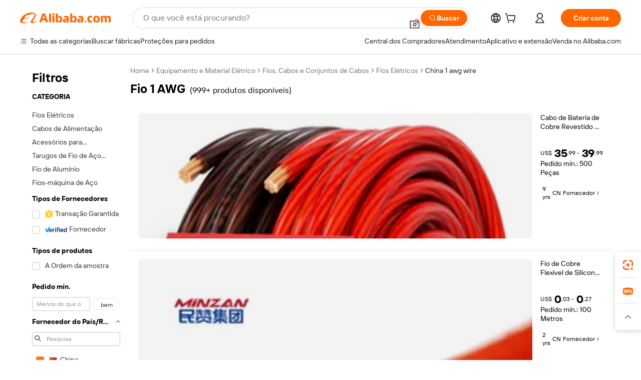

--- FILE ---
content_type: text/html;charset=UTF-8
request_url: https://portuguese.alibaba.com/Popular/CN_1-awg-wire-Trade.html
body_size: 182693
content:

<!-- screen_content -->
    <!-- tangram:5410 begin-->
    <!-- tangram:529998 begin-->

<!DOCTYPE html>
<html lang="pt" dir="ltr">
  <head>
        <script>
      window.__BB = {
        scene: window.__bb_scene || 'traffic-free-popular'
      };
      window.__BB.BB_CWV_IGNORE = {
          lcp_element: ['#icbu-buyer-pc-top-banner'],
          lcp_url: [],
        };
      window._timing = {}
      window._timing.first_start = Date.now();
      window.needLoginInspiration = Boolean();
      // 变量用于标记页面首次可见时间
      let firstVisibleTime = null;
      if (typeof document.hidden !== 'undefined') {
        // 页面首次加载时直接统计
        if (!document.hidden) {
          firstVisibleTime = Date.now();
          window.__BB_timex = 1
        } else {
          // 页面不可见时监听 visibilitychange 事件
          document.addEventListener('visibilitychange', () => {
            if (!document.hidden) {
              firstVisibleTime = Date.now();
              window.__BB_timex = firstVisibleTime - window.performance.timing.navigationStart
              window.__BB.firstVisibleTime = window.__BB_timex
              console.log("Page became visible after "+ window.__BB_timex + " ms");
            }
          }, { once: true });  // 确保只触发一次
        }
      } else {
        console.warn('Page Visibility API is not supported in this browser.');
      }
    </script>
        <meta name="data-spm" content="a2700">
        <meta name="aplus-xplug" content="NONE">
        <meta name="aplus-icbu-disable-umid" content="1">
        <meta name="google-translate-customization" content="9de59014edaf3b99-22e1cf3b5ca21786-g00bb439a5e9e5f8f-f">
    <meta name="yandex-verification" content="25a76ba8e4443bb3" />
    <meta name="msvalidate.01" content="E3FBF0E89B724C30844BF17C59608E8F" />
    <meta name="viewport" content="width=device-width, initial-scale=1.0, maximum-scale=5.0, user-scalable=yes">
        <link rel="preconnect" href="https://s.alicdn.com/" crossorigin>
    <link rel="dns-prefetch" href="https://s.alicdn.com">
                        <link rel="preload" href="" as="image">
        <link rel="preload" href="https://s.alicdn.com/@g/alilog/??aplus_plugin_icbufront/index.js,mlog/aplus_v2.js" as="script">
        <link rel="preload" href="https://s.alicdn.com/@img/imgextra/i2/O1CN0153JdbU26g4bILVOyC_!!6000000007690-2-tps-418-58.png" as="image">
        <script>
            window.__APLUS_ABRATE__ = {
        perf_group: 'control',
        scene: "traffic-free-popular",
      };
    </script>
    <meta name="aplus-mmstat-timeout" content="15000">
        <meta content="text/html; charset=utf-8" http-equiv="Content-Type">
          <title>china fio 1 AWG, Compre os Melhores china Redirecionados das Fábricas fio 1 AWG em Alibaba.com</title>
      <meta name="keywords" content="">
      <meta name="description" content="">
            <meta name="pagetiming-rate" content="9">
      <meta name="pagetiming-resource-rate" content="4">
                    <link rel="canonical" href="https://www.alibaba.com/countrysearch/CN/1-awg-wire.html">
                              <link rel="alternate" hreflang="fr" href="https://french.alibaba.com/Popular/CN_1-awg-wire-Trade.html">
                  <link rel="alternate" hreflang="de" href="https://german.alibaba.com/Popular/CN_1-awg-wire-Trade.html">
                  <link rel="alternate" hreflang="pt" href="https://portuguese.alibaba.com/Popular/CN_1-awg-wire-Trade.html">
                  <link rel="alternate" hreflang="it" href="https://italian.alibaba.com/Popular/CN_1-awg-wire-Trade.html">
                  <link rel="alternate" hreflang="es" href="https://spanish.alibaba.com/Popular/CN_1-awg-wire-Trade.html">
                  <link rel="alternate" hreflang="ru" href="https://russian.alibaba.com/Popular/CN_1-awg-wire-Trade.html">
                  <link rel="alternate" hreflang="ko" href="https://korean.alibaba.com/Popular/CN_1-awg-wire-Trade.html">
                  <link rel="alternate" hreflang="ar" href="https://arabic.alibaba.com/Popular/CN_1-awg-wire-Trade.html">
                  <link rel="alternate" hreflang="ja" href="https://japanese.alibaba.com/Popular/CN_1-awg-wire-Trade.html">
                  <link rel="alternate" hreflang="tr" href="https://turkish.alibaba.com/Popular/CN_1-awg-wire-Trade.html">
                  <link rel="alternate" hreflang="th" href="https://thai.alibaba.com/Popular/CN_1-awg-wire-Trade.html">
                  <link rel="alternate" hreflang="vi" href="https://vietnamese.alibaba.com/Popular/CN_1-awg-wire-Trade.html">
                  <link rel="alternate" hreflang="nl" href="https://dutch.alibaba.com/Popular/CN_1-awg-wire-Trade.html">
                  <link rel="alternate" hreflang="he" href="https://hebrew.alibaba.com/Popular/CN_1-awg-wire-Trade.html">
                  <link rel="alternate" hreflang="id" href="https://indonesian.alibaba.com/Popular/CN_1-awg-wire-Trade.html">
                  <link rel="alternate" hreflang="hi" href="https://hindi.alibaba.com/Popular/CN_1-awg-wire-Trade.html">
                  <link rel="alternate" hreflang="en" href="https://www.alibaba.com/countrysearch/CN/1-awg-wire.html">
                  <link rel="alternate" hreflang="zh" href="https://chinese.alibaba.com/Popular/CN_1-awg-wire-Trade.html">
                  <link rel="alternate" hreflang="x-default" href="https://portuguese.alibaba.com/Popular/CN_1-awg-wire-Trade.html">
                                        <script>
      // Aplus 配置自动打点
      var queue = window.goldlog_queue || (window.goldlog_queue = []);
      var tags = ["button", "a", "div", "span", "i", "svg", "input", "li", "tr"];
      queue.push(
        {
          action: 'goldlog.appendMetaInfo',
          arguments: [
            'aplus-auto-exp',
            [
              {
                logkey: '/sc.ug_msite.new_product_exp',
                cssSelector: '[data-spm-exp]',
                props: ["data-spm-exp"],
              },
              {
                logkey: '/sc.ug_pc.seolist_product_exp',
                cssSelector: '.traffic-card-gallery',
                props: ["data-spm-exp"],
              }
            ]
          ]
        }
      )
      queue.push({
        action: 'goldlog.setMetaInfo',
        arguments: ['aplus-auto-clk', JSON.stringify(tags.map(tag =>({
          "logkey": "/sc.ug_msite.new_product_clk",
          tag,
          "filter": "data-spm-clk",
          "props": ["data-spm-clk"]
        })))],
      });
    </script>
  </head>
  <div id="icbu-header"><div id="the-new-header" data-version="4.4.0" data-tnh-auto-exp="tnh-expose" data-scenes="search-products" style="position: relative;background-color: #fff;border-bottom: 1px solid #ddd;box-sizing: border-box; font-family:Inter,SF Pro Text,Roboto,Helvetica Neue,Helvetica,Tahoma,Arial,PingFang SC,Microsoft YaHei;"><div style="display: flex;align-items:center;height: 72px;min-width: 1200px;max-width: 1580px;margin: 0 auto;padding: 0 40px;box-sizing: border-box;"><img style="height: 29px; width: 209px;" src="https://s.alicdn.com/@img/imgextra/i2/O1CN0153JdbU26g4bILVOyC_!!6000000007690-2-tps-418-58.png" alt="" /></div><div style="min-width: 1200px;max-width: 1580px;margin: 0 auto;overflow: hidden;font-size: 14px;display: flex;justify-content: space-between;padding: 0 40px;box-sizing: border-box;"><div style="display: flex; align-items: center; justify-content: space-between"><div style="position: relative; height: 36px; padding: 0 28px 0 20px">All categories</div><div style="position: relative; height: 36px; padding-right: 28px">Featured selections</div><div style="position: relative; height: 36px">Trade Assurance</div></div><div style="display: flex; align-items: center; justify-content: space-between"><div style="position: relative; height: 36px; padding-right: 28px">Buyer Central</div><div style="position: relative; height: 36px; padding-right: 28px">Help Center</div><div style="position: relative; height: 36px; padding-right: 28px">Get the app</div><div style="position: relative; height: 36px">Become a supplier</div></div></div></div></div></div>
  <body data-spm="7724857" style="min-height: calc(100vh + 1px)"><script 
id="beacon-aplus"   
src="//s.alicdn.com/@g/alilog/??aplus_plugin_icbufront/index.js,mlog/aplus_v2.js"
exparams="aplus=async&userid=&aplus&ali_beacon_id=&ali_apache_id=&ali_apache_track=&ali_apache_tracktmp=&eagleeye_traceid=2101c53617695359714221576e0be5&ip=3%2e148%2e180%2e104&dmtrack_c={ali%5fresin%5ftrace%3dse%5frst%3dnull%7csp%5fviewtype%3dY%7cset%3d3%7cser%3d1007%7cpageId%3d1c0c0dab483c4573869f976a4a8190ce%7cm%5fpageid%3dnull%7cpvmi%3dc0eaba61a95f4612bb92bee101cec799%7csek%5fsepd%3dfio%2b1%2bAWG%7csek%3d1%2bawg%2bwire%7cse%5fpn%3d1%7cp4pid%3d48fabd6d%2df053%2d4a9a%2d8ad9%2d2a4044f8701e%7csclkid%3dnull%7cforecast%5fpost%5fcate%3dnull%7cseo%5fnew%5fuser%5fflag%3dfalse%7ccategoryId%3d14190402%7cseo%5fsearch%5fmodel%5fupgrade%5fv2%3d2025070801%7cseo%5fmodule%5fcard%5f20240624%3d202406242%7clong%5ftext%5fgoogle%5ftranslate%5fv2%3d2407142%7cseo%5fcontent%5ftd%5fbottom%5ftext%5fupdate%5fkey%3d2025070801%7cseo%5fsearch%5fmodel%5fupgrade%5fv3%3d2025072201%7cdamo%5falt%5freplace%3d2485818%7cseo%5fsearch%5fmodel%5fmulti%5fupgrade%5fv3%3d2025081101%7cwap%5fcross%3d2007659%7cwap%5fcs%5faction%3d2005494%7cAPP%5fVisitor%5fActive%3d26705%7cseo%5fshowroom%5fgoods%5fmix%3d2005244%7cpc%5fcard%5fchore%3d2026011500%7cseo%5fdefault%5fcached%5flong%5ftext%5ffrom%5fnew%5fkeyword%5fstep%3d2024122502%7cshowroom%5fgeneral%5ftemplate%3d2005292%7cwap%5fcs%5ftext%3dnull%7cstructured%5fdata%3d2025052702%7cseo%5fmulti%5fstyle%5ftext%5fupdate%3d2511181%7cpc%5fnew%5fheader%3dnull%7cseo%5fmeta%5fcate%5ftemplate%5fv1%3d2025042401%7cseo%5fmeta%5ftd%5fsearch%5fkeyword%5fstep%5fv1%3d2025040999%7cshowroom%5fft%5flong%5ftext%5fbaks%3d80802%7cAPP%5fGrowing%5fBuyer%5fHigh%5fIntent%5fActive%3d25488%7cshowroom%5fpc%5fv2019%3d2104%7cAPP%5fProspecting%5fBuyer%3d26712%7ccache%5fcontrol%3dnull%7cAPP%5fChurned%5fCore%5fBuyer%3d25463%7cseo%5fdefault%5fcached%5flong%5ftext%5fstep%3d24110802%7camp%5flighthouse%5fscore%5fimage%3d19657%7cseo%5fft%5ftranslate%5fgemini%3d25012003%7cwap%5fnode%5fssr%3d2015725%7cdataphant%5fopen%3d27030%7clongtext%5fmulti%5fstyle%5fexpand%5frussian%3d2510141%7cseo%5flongtext%5fgoogle%5fdata%5fsection%3d25021702%7cindustry%5fpopular%5ffloor%3dnull%7cwap%5fad%5fgoods%5fproduct%5finterval%3dnull%7cseo%5fgoods%5fbootom%5fwholesale%5flink%3d2486162%7cseo%5fmiddle%5fwholesale%5flink%3d2486164%7cseo%5fkeyword%5faatest%3d8%7cft%5flong%5ftext%5fenpand%5fstep2%3d121602%7cseo%5fft%5flongtext%5fexpand%5fstep3%3d25012102%7cseo%5fwap%5fheadercard%3d2006288%7cAPP%5fChurned%5fInactive%5fVisitor%3d25496%7cAPP%5fGrowing%5fBuyer%5fHigh%5fIntent%5fInactive%3d25484%7cseo%5fmeta%5ftd%5fmulti%5fkey%3d2025061801%7ctop%5frecommend%5f20250120%3d202501201%7clongtext%5fmulti%5fstyle%5fexpand%5ffrench%5fcopy%3d25091802%7clongtext%5fmulti%5fstyle%5fexpand%5ffrench%5fcopy%5fcopy%3d25092502%7clong%5ftext%5fpaa%3d220901%7cseo%5ffloor%5fexp%3dnull%7cseo%5fshowroom%5falgo%5flink%3d17764%7cseo%5fmeta%5ftd%5faib%5fgeneral%5fkey%3d2025091901%7ccountry%5findustry%3d202311033%7cshowroom%5fft%5flong%5ftext%5fenpand%5fstep1%3d101102%7cseo%5fshowroom%5fnorel%3dnull%7cplp%5fstyle%5f25%5fpc%3d202505222%7cseo%5fggs%5flayer%3d10010%7cquery%5fmutil%5flang%5ftranslate%3d2025060300%7cseo%5fsearch%5fmulti%5fsearch%5ftype%5fv2%3d2026012201%7cAPP%5fChurned%5fBuyer%3d25465%7cstream%5frender%5fperf%5fopt%3d2309181%7cwap%5fgoods%3d2007383%7cseo%5fshowroom%5fsimilar%5f20240614%3d202406142%7cchinese%5fopen%3d6307%7cquery%5fgpt%5ftranslate%3d20240820%7cad%5fproduct%5finterval%3dnull%7camp%5fto%5fpwa%3d2007359%7cplp%5faib%5fmulti%5fai%5fmeta%3d20250401%7cwap%5fsupplier%5fcontent%3dnull%7cpc%5ffree%5frefactoring%3d20220315%7cAPP%5fGrowing%5fBuyer%5fInactive%3d25476%7csso%5foem%5ffloor%3dnull%7cseo%5fpc%5fnew%5fview%5f20240807%3d202408072%7cseo%5fbottom%5ftext%5fentity%5fkey%5fcopy%3d2025062400%7cstream%5frender%3d433763%7cseo%5fmodule%5fcard%5f20240424%3d202404241%7cseo%5ftitle%5freplace%5f20191226%3d5841%7clongtext%5fmulti%5fstyle%5fexpand%3d25090802%7cgoogleweblight%3d6516%7clighthouse%5fbase64%3dnull%7cAPP%5fProspecting%5fBuyer%5fActive%3d26719%7cad%5fgoods%5fproduct%5finterval%3dnull%7cseo%5fbottom%5fdeep%5fextend%5fkw%5fkey%3d2025071101%7clongtext%5fmulti%5fstyle%5fexpand%5fturkish%3d25102802%7cilink%5fuv%3d20240911%7cwap%5flist%5fwakeup%3d2005832%7ctpp%5fcrosslink%5fpc%3d20205311%7cseo%5ftop%5fbooth%3d18501%7cAPP%5fGrowing%5fBuyer%5fLess%5fActive%3d25469%7cseo%5fsearch%5fmodel%5fupgrade%5frank%3d2025092401%7cgoodslayer%3d7977%7cft%5flong%5ftext%5ftranslate%5fexpand%5fstep1%3d24110802%7cseo%5fheaderstyle%5ftraffic%5fkey%5fv1%3d2025072100%7ccrosslink%5fswitch%3d2008141%7cp4p%5foutline%3d20240328%7cseo%5fmeta%5ftd%5faib%5fv2%5fkey%3d2025091801%7crts%5fmulti%3d2008404%7cseo%5fad%5foptimization%5fkey%5fv2%3d2025072300%7cAPP%5fVisitor%5fLess%5fActive%3d26698%7cseo%5fsearch%5franker%5fid%3d2025112401%7cplp%5fstyle%5f25%3d202505192%7ccdn%5fvm%3d2007368%7cwap%5fad%5fproduct%5finterval%3dnull%7cseo%5fsearch%5fmodel%5fmulti%5fupgrade%5frank%3d2025092401%7cpc%5fcard%5fshare%3d2025081201%7cAPP%5fGrowing%5fBuyer%5fHigh%5fIntent%5fLess%5fActive%3d25480%7cgoods%5ftitle%5fsubstitute%3d9617%7cwap%5fscreen%5fexp%3d2025081400%7creact%5fheader%5ftest%3d202502182%7cpc%5fcs%5fcolor%3dnull%7cshowroom%5fft%5flong%5ftext%5ftest%3d72502%7cone%5ftap%5flogin%5fABTest%3d202308153%7cseo%5fhyh%5fshow%5ftags%3dnull%7cplp%5fstructured%5fdata%3d2508182%7cguide%5fdelete%3d2008526%7cseo%5findustry%5ftemplate%3dnull%7cseo%5fmeta%5ftd%5fmulti%5fes%5fkey%3d2025073101%7cseo%5fshowroom%5fdata%5fmix%3d19888%7csso%5ftop%5franking%5ffloor%3d20031%7cseo%5ftd%5fdeep%5fupgrade%5fkey%5fv3%3d2025081101%7cwap%5fue%5fone%3d2025111401%7cshowroom%5fto%5frts%5flink%3d2008480%7ccountrysearch%5ftest%3dnull%7cseo%5fplp%5fdate%5fv2%3d2025102701%7cshowroom%5flist%5fnew%5farrival%3d2811002%7cchannel%5famp%5fto%5fpwa%3d2008435%7cseo%5fmulti%5fstyles%5flong%5ftext%3d2503172%7cseo%5fmeta%5ftext%5fmutli%5fcate%5ftemplate%5fv1%3d2025080800%7cseo%5fdefault%5fcached%5fmutil%5flong%5ftext%5fstep%3d24110436%7cseo%5faction%5fpoint%5ftype%3d22823%7cseo%5faib%5ftd%5flaunch%5f20240828%5fcopy%3d202408282%7cseo%5fshowroom%5fwholesale%5flink%3d2486142%7cseo%5fperf%5fimprove%3d2023999%7cseo%5fwap%5flist%5fbounce%5f01%3d2063%7cseo%5fwap%5flist%5fbounce%5f02%3d2128%7cAPP%5fGrowing%5fBuyer%5fActive%3d25492%7cvideolayer%3dnull%7cvideo%5fplay%3d2006036%7cwap%5fcard%5fchore%3d2026011600%7cAPP%5fChurned%5fMember%5fInactive%3d25501%7cseo%5fgoogle%5fnew%5fstruct%3d438326%7cicbu%5falgo%5fp4p%5fseo%5fad%3d2025072300%7ctpp%5ftrace%3dseoKeyword%2dseoKeyword%5fv3%2dproduct%2dPRODUCT%5fFAIL}&pageid=0394b4682101c81c1769535971&hn=ensearchweb033001200028%2erg%2dus%2deast%2eus44&asid=AQAAAADj+XhpVrk/VgAAAAC6nFA3JR8Hww==&treq=&tres=" async>
</script>
                        <!-- tangram:7430 begin-->
 <style>
   .traffic-card-gallery {display: flex;position: relative;flex-direction: column;justify-content: flex-start;border-radius: 0.5rem;background-color: #fff;padding: 0.5rem 0.5rem 1rem;overflow: hidden;font-size: 0.75rem;line-height: 1rem;}
   .product-price {
     b {
       font-size: 22px;
     }
   }
 </style>
<!-- tangram:7430 end-->
            <style>.component-left-filter-callback{display:flex;position:relative;margin-top:10px;height:1200px}.component-left-filter-callback img{width:200px}.component-left-filter-callback i{position:absolute;top:5%;left:50%}.related-search-wrapper{padding:var(--spacing-pc-s);--tw-bg-opacity: 1;background-color:rgba(255,255,255,var(--tw-bg-opacity, 1))}.related-search-wrapper .related-search-box{margin:12px 16px}.related-search-wrapper .related-search-box .related-search-title{display:inline;float:start;color:#666;word-wrap:break-word;margin-right:12px;width:13%}.related-search-wrapper .related-search-box .related-search-content{display:flex;flex-wrap:wrap}.related-search-wrapper .related-search-box .related-search-content .related-search-link{margin-right:12px;width:23%;overflow:hidden;color:#666;text-overflow:ellipsis;white-space:nowrap}.product-title img{margin-right:var(--spacing-pc-s);display:inline-block;height:var(--spacing-pc-l);vertical-align:sub}.product-price b{font-size:22px}.similar-icon{position:absolute;bottom:12px;z-index:2;right:12px}.rfq-card{display:inline-block;position:relative;box-sizing:border-box;margin-bottom:36px}.rfq-card .rfq-card-content{display:flex;position:relative;flex-direction:column;align-items:flex-start;background-size:cover;background-color:#fff;padding:12px;width:100%;height:100%}.rfq-card .rfq-card-content .rfq-card-icon{margin-top:50px}.rfq-card .rfq-card-content .rfq-card-icon img{width:45px}.rfq-card .rfq-card-content .rfq-card-top-title{margin-top:14px;color:#222;font-weight:400;font-size:16px}.rfq-card .rfq-card-content .rfq-card-title{margin-top:24px;color:#333;font-weight:800;font-size:20px}.rfq-card .rfq-card-content .rfq-card-input-box{margin-top:24px;width:100%}.rfq-card .rfq-card-content .rfq-card-input-box textarea{box-sizing:border-box;border:1px solid #ddd;border-radius:4px;background-color:#fff;padding:9px 12px;width:100%;height:88px;resize:none;color:#666;font-weight:400;font-size:13px;font-family:inherit}.rfq-card .rfq-card-content .rfq-card-button{margin-top:24px;border:1px solid #666;border-radius:16px;background-color:#fff;width:67%;color:#000;font-weight:700;font-size:14px;line-height:30px;text-align:center}[data-modulename^=ProductList-] div{contain-intrinsic-size:auto 500px}.traffic-card-gallery:hover{z-index:10}.traffic-card-gallery{position:relative;display:flex;flex-direction:column;justify-content:flex-start;overflow:hidden;border-radius:var(--radius-pc-m);--tw-bg-opacity: 1;background-color:rgba(255,255,255,var(--tw-bg-opacity, 1));padding:var(--spacing-pc-s);font-size:var(--text-pc-caption-size);line-height:var(--text-pc-caption-line-height);transition-property:box-shadow;transition-timing-function:cubic-bezier(.4,0,.2,1);transition-duration:.15s;transition-duration:var(--duration-short4);animation-duration:var(--duration-short4)}.traffic-card-list{position:relative;display:flex;height:292px;flex-direction:row;justify-content:flex-start;overflow:hidden;border-bottom-width:1px;--tw-bg-opacity: 1;background-color:rgba(255,255,255,var(--tw-bg-opacity, 1));padding:var(--spacing-pc-l);font-size:var(--text-pc-caption-size);line-height:var(--text-pc-caption-line-height)}.traffic-card-g-industry{position:relative;border-radius:var(--radius-pc-s);--tw-bg-opacity: 1;background-color:rgba(255,255,255,var(--tw-bg-opacity, 1));padding-bottom:var(--spacing-pc-m);padding-right:var(--spacing-pc-m);padding-left:var(--spacing-pc-m);padding-top:var(--spacing-pc-xl);font-size:var(--text-pc-body-size);line-height:var(--text-pc-body-line-height)}.module-filter-section-wrapper{max-height:none!important;overflow-x:hidden}:root{--color-brand-secondary: #FA6400;--color-semantic-promotion: #DE0505;--color-neutral-text: #222;--color-neutral-placeholder: #767676;--color-neutral-border: #DDD;--color-neutral-background: #F4F4F4;--color-neutral-container: #F8F8F8;--color-neutral-white: #FFF;--font-weight-regular: 400;--font-weight-semibold: 600;--font-weight-bold: 700;--duration-short4: .2s;--duration-medium2: .3s;--easing-in-out: cubic-bezier(.2, 0, .38, 1);--text-pc-display-s-size: 28px;--text-pc-display-s-line-height: 38px;--text-pc-heading-l-size: 24px;--text-pc-heading-l-line-height: 32px;--text-pc-heading-m-size: 20px;--text-pc-heading-m-line-height: 26px;--text-pc-heading-s-size: 16px;--text-pc-heading-s-line-height: 22px;--text-pc-body-size: 14px;--text-pc-body-line-height: 18px;--text-pc-caption-size: 12px;--text-pc-caption-line-height: 16px;--spacing-pc-none: 0px;--spacing-pc-xxs: 2px;--spacing-pc-xs: 4px;--spacing-pc-s: 8px;--spacing-pc-m: 12px;--spacing-pc-l: 16px;--spacing-pc-xl: 20px;--spacing-pc-xxl: 24px;--spacing-pc-3xl: 28px;--spacing-pc-4xl: 32px;--spacing-pc-5xl: 36px;--spacing-pc-6xl: 40px;--spacing-pc-7xl: 48px;--radius-pc-none: 0px;--radius-pc-xxs: 2px;--radius-pc-xs: 4px;--radius-pc-s: 8px;--radius-pc-m: 12px;--radius-pc-l: 16px;--radius-pc-full: 9999px;--shadow-pc-s: 0px 0px 4px 0px rgba(0, 0, 0, .05), 0px 1px 10px 0px rgba(0, 0, 0, .07)}*,:before,:after{--tw-translate-x: 0;--tw-translate-y: 0;--tw-rotate: 0;--tw-skew-x: 0;--tw-skew-y: 0;--tw-scale-x: 1;--tw-scale-y: 1;--tw-ring-inset: ;--tw-ring-offset-width: 0px;--tw-ring-offset-color: #fff;--tw-ring-color: rgba(59, 130, 246, .5);--tw-ring-offset-shadow: 0 0 rgba(0,0,0,0);--tw-ring-shadow: 0 0 rgba(0,0,0,0);--tw-shadow: 0 0 rgba(0,0,0,0)}::backdrop{--tw-translate-x: 0;--tw-translate-y: 0;--tw-rotate: 0;--tw-skew-x: 0;--tw-skew-y: 0;--tw-scale-x: 1;--tw-scale-y: 1;--tw-ring-inset: ;--tw-ring-offset-width: 0px;--tw-ring-offset-color: #fff;--tw-ring-color: rgba(59, 130, 246, .5);--tw-ring-offset-shadow: 0 0 rgba(0,0,0,0);--tw-ring-shadow: 0 0 rgba(0,0,0,0);--tw-shadow: 0 0 rgba(0,0,0,0)}/*! tailwindcss v3.4.17 | MIT License | https://tailwindcss.com
 */*,:before,:after{box-sizing:border-box;border-width:0;border-style:solid;border-color:#e5e7eb}html,:host{line-height:1.5;-webkit-text-size-adjust:100%;-moz-tab-size:4;-o-tab-size:4;tab-size:4;font-family:Alibaba B2B Sans,-apple-system,BlinkMacSystemFont,Segoe UI,Roboto,Helvetica Neue,Arial,sans-serif;font-feature-settings:normal;font-variation-settings:normal;-webkit-tap-highlight-color:transparent}body{margin:0;line-height:inherit}hr{height:0;color:inherit;border-top-width:1px}abbr:where([title]){text-decoration:underline;-webkit-text-decoration:underline dotted;text-decoration:underline dotted}h1,h2,h3,h4,h5,h6{font-size:inherit;font-weight:inherit}a{color:inherit;text-decoration:inherit}b,strong{font-weight:bolder}code,kbd,samp,pre{font-family:ui-monospace,SFMono-Regular,Menlo,Monaco,Consolas,Liberation Mono,Courier New,monospace;font-feature-settings:normal;font-variation-settings:normal;font-size:1em}small{font-size:80%}sub,sup{font-size:75%;line-height:0;position:relative;vertical-align:baseline}sub{bottom:-.25em}sup{top:-.5em}table{text-indent:0;border-color:inherit;border-collapse:collapse}button,input,optgroup,select,textarea{font-family:inherit;font-feature-settings:inherit;font-variation-settings:inherit;font-size:100%;font-weight:inherit;line-height:inherit;letter-spacing:inherit;color:inherit;margin:0;padding:0}button,select{text-transform:none}button,input:where([type=button]),input:where([type=reset]),input:where([type=submit]){-webkit-appearance:button;background-color:transparent;background-image:none}:-moz-focusring{outline:auto}:-moz-ui-invalid{box-shadow:none}progress{vertical-align:baseline}::-webkit-inner-spin-button,::-webkit-outer-spin-button{height:auto}[type=search]{-webkit-appearance:textfield;outline-offset:-2px}::-webkit-search-decoration{-webkit-appearance:none}::-webkit-file-upload-button{-webkit-appearance:button;font:inherit}summary{display:list-item}blockquote,dl,dd,h1,h2,h3,h4,h5,h6,hr,figure,p,pre{margin:0}fieldset{margin:0;padding:0}legend{padding:0}ol,ul,menu{list-style:none;margin:0;padding:0}dialog{padding:0}textarea{resize:vertical}input::-moz-placeholder,textarea::-moz-placeholder{opacity:1;color:#9ca3af}input::placeholder,textarea::placeholder{opacity:1;color:#9ca3af}button,[role=button]{cursor:pointer}:disabled{cursor:default}img,svg,video,canvas,audio,iframe,embed,object{display:block;vertical-align:middle}img,video{max-width:100%;height:auto}[hidden]:where(:not([hidden=until-found])){display:none}.il-sr-only{position:absolute;width:1px;height:1px;padding:0;margin:-1px;overflow:hidden;clip:rect(0,0,0,0);white-space:nowrap;border-width:0}.il-pointer-events-none{pointer-events:none}.il-invisible{visibility:hidden}.il-fixed{position:fixed}.il-absolute{position:absolute}.il-relative{position:relative}.il-sticky{position:sticky}.il-inset-0{top:var(--spacing-pc-none);right:var(--spacing-pc-none);bottom:var(--spacing-pc-none);left:var(--spacing-pc-none)}.il--bottom-12{bottom:calc(var(--spacing-pc-7xl) * -1)}.il--top-12{top:calc(var(--spacing-pc-7xl) * -1)}.il-bottom-0{bottom:var(--spacing-pc-none)}.il-bottom-10{bottom:var(--spacing-pc-6xl)}.il-bottom-2{bottom:var(--spacing-pc-s)}.il-bottom-3{bottom:var(--spacing-pc-m)}.il-bottom-4{bottom:var(--spacing-pc-l)}.il-end-0{right:var(--spacing-pc-none)}.il-end-2{right:var(--spacing-pc-s)}.il-end-3{right:var(--spacing-pc-m)}.il-end-4{right:var(--spacing-pc-l)}.il-left-0{left:var(--spacing-pc-none)}.il-left-3{left:var(--spacing-pc-m)}.il-right-0{right:var(--spacing-pc-none)}.il-right-2{right:var(--spacing-pc-s)}.il-right-3{right:var(--spacing-pc-m)}.il-start-0{left:var(--spacing-pc-none)}.il-start-1\/2{left:50%}.il-start-2{left:var(--spacing-pc-s)}.il-start-3{left:var(--spacing-pc-m)}.il-start-\[50\%\]{left:50%}.il-top-0{top:var(--spacing-pc-none)}.il-top-1\/2{top:50%}.il-top-16{top:64px}.il-top-4{top:var(--spacing-pc-l)}.il-top-\[50\%\]{top:50%}.il-top-full{top:100%}.il-z-0{z-index:0}.il-z-10{z-index:10}.il-z-50{z-index:50}.il-z-\[1\]{z-index:1}.il-z-\[9999\]{z-index:9999}.il-col-span-4{grid-column:span 4 / span 4}.il-m-0{margin:var(--spacing-pc-none)}.il-m-3{margin:var(--spacing-pc-m)}.il-m-auto{margin:auto}.il-mx-auto{margin-left:auto;margin-right:auto}.il-my-3{margin-top:var(--spacing-pc-m);margin-bottom:var(--spacing-pc-m)}.il-my-5{margin-top:var(--spacing-pc-xl);margin-bottom:var(--spacing-pc-xl)}.il-my-auto{margin-top:auto;margin-bottom:auto}.\!il-mb-4{margin-bottom:var(--spacing-pc-l)!important}.il--mt-4{margin-top:calc(var(--spacing-pc-l) * -1)}.il-mb-0{margin-bottom:var(--spacing-pc-none)}.il-mb-1{margin-bottom:var(--spacing-pc-xs)}.il-mb-2{margin-bottom:var(--spacing-pc-s)}.il-mb-3{margin-bottom:var(--spacing-pc-m)}.il-mb-4{margin-bottom:var(--spacing-pc-l)}.il-mb-5{margin-bottom:var(--spacing-pc-xl)}.il-mb-6{margin-bottom:var(--spacing-pc-xxl)}.il-mb-8{margin-bottom:var(--spacing-pc-4xl)}.il-mb-\[-0\.75rem\]{margin-bottom:-.75rem}.il-mb-\[0\.125rem\]{margin-bottom:.125rem}.il-me-1{margin-right:var(--spacing-pc-xs)}.il-me-2{margin-right:var(--spacing-pc-s)}.il-me-3{margin-right:var(--spacing-pc-m)}.il-me-\[2px\]{margin-right:2px}.il-me-auto{margin-right:auto}.il-mr-0\.5{margin-right:var(--spacing-pc-xxs)}.il-mr-1{margin-right:var(--spacing-pc-xs)}.il-mr-2{margin-right:var(--spacing-pc-s)}.il-ms-1{margin-left:var(--spacing-pc-xs)}.il-ms-4{margin-left:var(--spacing-pc-l)}.il-ms-5{margin-left:var(--spacing-pc-xl)}.il-ms-8{margin-left:var(--spacing-pc-4xl)}.il-ms-\[\.375rem\]{margin-left:.375rem}.il-ms-auto{margin-left:auto}.il-mt-0{margin-top:var(--spacing-pc-none)}.il-mt-0\.5{margin-top:var(--spacing-pc-xxs)}.il-mt-1{margin-top:var(--spacing-pc-xs)}.il-mt-2{margin-top:var(--spacing-pc-s)}.il-mt-3{margin-top:var(--spacing-pc-m)}.il-mt-4{margin-top:var(--spacing-pc-l)}.il-mt-6{margin-top:var(--spacing-pc-xxl)}.il-line-clamp-1{overflow:hidden;display:-webkit-box;-webkit-box-orient:vertical;-webkit-line-clamp:1}.il-line-clamp-2{overflow:hidden;display:-webkit-box;-webkit-box-orient:vertical;-webkit-line-clamp:2}.il-line-clamp-6{overflow:hidden;display:-webkit-box;-webkit-box-orient:vertical;-webkit-line-clamp:6}.il-inline-block{display:inline-block}.il-inline{display:inline}.il-flex{display:flex}.il-inline-flex{display:inline-flex}.il-grid{display:grid}.il-aspect-square{aspect-ratio:1 / 1}.il-size-5{width:var(--spacing-pc-xl);height:var(--spacing-pc-xl)}.il-h-1{height:var(--spacing-pc-xs)}.il-h-10{height:var(--spacing-pc-6xl)}.il-h-11{height:44px}.il-h-20{height:80px}.il-h-24{height:96px}.il-h-3{height:var(--spacing-pc-m)}.il-h-3\.5{height:14px}.il-h-4{height:var(--spacing-pc-l)}.il-h-40{height:160px}.il-h-6{height:var(--spacing-pc-xxl)}.il-h-8{height:var(--spacing-pc-4xl)}.il-h-9{height:var(--spacing-pc-5xl)}.il-h-\[10px\]{height:10px}.il-h-\[150px\]{height:150px}.il-h-\[152px\]{height:152px}.il-h-\[18\.25rem\]{height:18.25rem}.il-h-\[292px\]{height:292px}.il-h-\[600px\]{height:600px}.il-h-auto{height:auto}.il-h-fit{height:-moz-fit-content;height:fit-content}.il-h-full{height:100%}.il-h-screen{height:100vh}.il-max-h-\[100vh\]{max-height:100vh}.il-w-1\/2{width:50%}.il-w-10{width:var(--spacing-pc-6xl)}.il-w-10\/12{width:83.333333%}.il-w-24{width:96px}.il-w-4{width:var(--spacing-pc-l)}.il-w-6{width:var(--spacing-pc-xxl)}.il-w-64{width:256px}.il-w-7\/12{width:58.333333%}.il-w-72{width:288px}.il-w-8{width:var(--spacing-pc-4xl)}.il-w-8\/12{width:66.666667%}.il-w-9{width:var(--spacing-pc-5xl)}.il-w-9\/12{width:75%}.il-w-\[15px\]{width:15px}.il-w-\[200px\]{width:200px}.il-w-\[84px\]{width:84px}.il-w-auto{width:auto}.il-w-fit{width:-moz-fit-content;width:fit-content}.il-w-full{width:100%}.il-w-screen{width:100vw}.il-min-w-0{min-width:var(--spacing-pc-none)}.il-min-w-3{min-width:var(--spacing-pc-m)}.il-min-w-\[1200px\]{min-width:1200px}.il-max-w-\[1000px\]{max-width:1000px}.il-max-w-\[1580px\]{max-width:1580px}.il-max-w-full{max-width:100%}.il-max-w-lg{max-width:32rem}.il-flex-1{flex:1 1 0%}.il-flex-shrink-0,.il-shrink-0{flex-shrink:0}.il-flex-grow-0,.il-grow-0{flex-grow:0}.il-basis-24{flex-basis:96px}.il-basis-full{flex-basis:100%}.il-origin-\[--radix-tooltip-content-transform-origin\]{transform-origin:var(--radix-tooltip-content-transform-origin)}.il-origin-center{transform-origin:center}.il--translate-x-1\/2{--tw-translate-x: -50%;transform:translate(var(--tw-translate-x),var(--tw-translate-y)) rotate(var(--tw-rotate)) skew(var(--tw-skew-x)) skewY(var(--tw-skew-y)) scaleX(var(--tw-scale-x)) scaleY(var(--tw-scale-y))}.il--translate-y-1\/2{--tw-translate-y: -50%;transform:translate(var(--tw-translate-x),var(--tw-translate-y)) rotate(var(--tw-rotate)) skew(var(--tw-skew-x)) skewY(var(--tw-skew-y)) scaleX(var(--tw-scale-x)) scaleY(var(--tw-scale-y))}.il-translate-x-\[-50\%\]{--tw-translate-x: -50%;transform:translate(var(--tw-translate-x),var(--tw-translate-y)) rotate(var(--tw-rotate)) skew(var(--tw-skew-x)) skewY(var(--tw-skew-y)) scaleX(var(--tw-scale-x)) scaleY(var(--tw-scale-y))}.il-translate-y-\[-50\%\]{--tw-translate-y: -50%;transform:translate(var(--tw-translate-x),var(--tw-translate-y)) rotate(var(--tw-rotate)) skew(var(--tw-skew-x)) skewY(var(--tw-skew-y)) scaleX(var(--tw-scale-x)) scaleY(var(--tw-scale-y))}.il-rotate-90{--tw-rotate: 90deg;transform:translate(var(--tw-translate-x),var(--tw-translate-y)) rotate(var(--tw-rotate)) skew(var(--tw-skew-x)) skewY(var(--tw-skew-y)) scaleX(var(--tw-scale-x)) scaleY(var(--tw-scale-y))}@keyframes il-pulse{50%{opacity:.5}}.il-animate-pulse{animation:il-pulse 2s cubic-bezier(.4,0,.6,1) infinite}@keyframes il-spin{to{transform:rotate(360deg)}}.il-animate-spin{animation:il-spin 1s linear infinite}.il-cursor-pointer{cursor:pointer}.il-list-disc{list-style-type:disc}.il-grid-cols-2{grid-template-columns:repeat(2,minmax(0,1fr))}.il-grid-cols-4{grid-template-columns:repeat(4,minmax(0,1fr))}.il-flex-row{flex-direction:row}.il-flex-col{flex-direction:column}.il-flex-col-reverse{flex-direction:column-reverse}.il-flex-wrap{flex-wrap:wrap}.il-flex-nowrap{flex-wrap:nowrap}.il-items-start{align-items:flex-start}.il-items-center{align-items:center}.il-items-baseline{align-items:baseline}.il-justify-start{justify-content:flex-start}.il-justify-end{justify-content:flex-end}.il-justify-center{justify-content:center}.il-justify-between{justify-content:space-between}.il-gap-0\.5{gap:var(--spacing-pc-xxs)}.il-gap-1{gap:var(--spacing-pc-xs)}.il-gap-1\.5{gap:6px}.il-gap-10{gap:var(--spacing-pc-6xl)}.il-gap-2{gap:var(--spacing-pc-s)}.il-gap-3{gap:var(--spacing-pc-m)}.il-gap-4{gap:var(--spacing-pc-l)}.il-gap-8{gap:var(--spacing-pc-4xl)}.il-gap-\[\.0938rem\]{gap:.0938rem}.il-gap-\[\.375rem\]{gap:.375rem}.il-gap-\[0\.125rem\]{gap:.125rem}.\!il-gap-x-3{-moz-column-gap:var(--spacing-pc-m)!important;column-gap:var(--spacing-pc-m)!important}.\!il-gap-x-5{-moz-column-gap:var(--spacing-pc-xl)!important;column-gap:var(--spacing-pc-xl)!important}.\!il-gap-y-5{row-gap:var(--spacing-pc-xl)!important}.il-space-y-1\.5>:not([hidden])~:not([hidden]){--tw-space-y-reverse: 0;margin-top:calc(6px * (1 - var(--tw-space-y-reverse)));margin-top:calc(6px * calc(1 - var(--tw-space-y-reverse)));margin-bottom:calc(6px * var(--tw-space-y-reverse))}.il-space-y-4>:not([hidden])~:not([hidden]){--tw-space-y-reverse: 0;margin-top:calc(var(--spacing-pc-l) * (1 - var(--tw-space-y-reverse)));margin-top:calc(var(--spacing-pc-l) * calc(1 - var(--tw-space-y-reverse)));margin-bottom:calc(var(--spacing-pc-l) * var(--tw-space-y-reverse))}.il-overflow-hidden{overflow:hidden}.il-overflow-y-auto{overflow-y:auto}.il-overflow-y-scroll{overflow-y:scroll}.il-truncate{overflow:hidden;text-overflow:ellipsis;white-space:nowrap}.il-text-ellipsis{text-overflow:ellipsis}.il-whitespace-normal{white-space:normal}.il-whitespace-nowrap{white-space:nowrap}.il-break-normal{word-wrap:normal;word-break:normal}.il-break-words{word-wrap:break-word}.il-break-all{word-break:break-all}.il-rounded{border-radius:var(--radius-pc-xs)}.il-rounded-2xl{border-radius:var(--radius-pc-l)}.il-rounded-\[0\.5rem\]{border-radius:.5rem}.il-rounded-\[1\.25rem\]{border-radius:1.25rem}.il-rounded-full{border-radius:var(--radius-pc-full)}.il-rounded-lg{border-radius:var(--radius-pc-s)}.il-rounded-md{border-radius:6px}.il-rounded-none{border-radius:var(--radius-pc-none)}.il-rounded-sm{border-radius:var(--radius-pc-xxs)}.il-rounded-xl{border-radius:var(--radius-pc-m)}.il-rounded-t-xl{border-top-left-radius:var(--radius-pc-m);border-top-right-radius:var(--radius-pc-m)}.il-border,.il-border-\[1px\]{border-width:1px}.il-border-b,.il-border-b-\[1px\]{border-bottom-width:1px}.il-border-solid{border-style:solid}.il-border-none{border-style:none}.il-border-\[\#222\]{--tw-border-opacity: 1;border-color:rgba(34,34,34,var(--tw-border-opacity, 1))}.il-border-\[\#DDD\]{--tw-border-opacity: 1;border-color:rgba(221,221,221,var(--tw-border-opacity, 1))}.il-border-neutral-border{border-color:var(--color-neutral-border)}.il-border-neutral-text{border-color:var(--color-neutral-text)}.il-bg-\[\#E7EDFF\]{--tw-bg-opacity: 1;background-color:rgba(231,237,255,var(--tw-bg-opacity, 1))}.il-bg-\[\#F8F8F8\]{--tw-bg-opacity: 1;background-color:rgba(248,248,248,var(--tw-bg-opacity, 1))}.il-bg-black{--tw-bg-opacity: 1;background-color:rgba(0,0,0,var(--tw-bg-opacity, 1))}.il-bg-black\/60{background-color:#0009}.il-bg-brand-secondary{background-color:var(--color-brand-secondary)}.il-bg-gray-300{--tw-bg-opacity: 1;background-color:rgba(209,213,219,var(--tw-bg-opacity, 1))}.il-bg-neutral-background{background-color:var(--color-neutral-background)}.il-bg-neutral-container{background-color:var(--color-neutral-container)}.il-bg-neutral-white{background-color:var(--color-neutral-white)}.il-bg-orange-500{--tw-bg-opacity: 1;background-color:rgba(249,115,22,var(--tw-bg-opacity, 1))}.il-bg-transparent{background-color:transparent}.il-bg-white{--tw-bg-opacity: 1;background-color:rgba(255,255,255,var(--tw-bg-opacity, 1))}.il-bg-opacity-80{--tw-bg-opacity: .8}.il-bg-cover{background-size:cover}.il-bg-top{background-position:top}.il-bg-no-repeat{background-repeat:no-repeat}.il-fill-black{fill:#000}.il-object-cover{-o-object-fit:cover;object-fit:cover}.il-p-0{padding:var(--spacing-pc-none)}.il-p-1{padding:var(--spacing-pc-xs)}.il-p-2{padding:var(--spacing-pc-s)}.il-p-3{padding:var(--spacing-pc-m)}.il-p-4{padding:var(--spacing-pc-l)}.il-p-5{padding:var(--spacing-pc-xl)}.il-p-6{padding:var(--spacing-pc-xxl)}.il-px-1{padding-left:var(--spacing-pc-xs);padding-right:var(--spacing-pc-xs)}.il-px-2{padding-left:var(--spacing-pc-s);padding-right:var(--spacing-pc-s)}.il-px-3{padding-left:var(--spacing-pc-m);padding-right:var(--spacing-pc-m)}.il-px-7{padding-left:var(--spacing-pc-3xl);padding-right:var(--spacing-pc-3xl)}.il-py-0\.5{padding-top:var(--spacing-pc-xxs);padding-bottom:var(--spacing-pc-xxs)}.il-py-1\.5{padding-top:6px;padding-bottom:6px}.il-py-10{padding-top:var(--spacing-pc-6xl);padding-bottom:var(--spacing-pc-6xl)}.il-py-2{padding-top:var(--spacing-pc-s);padding-bottom:var(--spacing-pc-s)}.il-py-3{padding-top:var(--spacing-pc-m);padding-bottom:var(--spacing-pc-m)}.il-pb-0{padding-bottom:var(--spacing-pc-none)}.il-pb-1{padding-bottom:var(--spacing-pc-xs)}.il-pb-3{padding-bottom:var(--spacing-pc-m)}.il-pb-4{padding-bottom:var(--spacing-pc-l)}.il-pb-8{padding-bottom:var(--spacing-pc-4xl)}.il-pe-0{padding-right:var(--spacing-pc-none)}.il-pe-2{padding-right:var(--spacing-pc-s)}.il-pe-3{padding-right:var(--spacing-pc-m)}.il-pe-4{padding-right:var(--spacing-pc-l)}.il-pe-6{padding-right:var(--spacing-pc-xxl)}.il-pe-8{padding-right:var(--spacing-pc-4xl)}.il-pe-\[12px\]{padding-right:12px}.il-pe-\[3\.25rem\]{padding-right:3.25rem}.il-pl-4{padding-left:var(--spacing-pc-l)}.il-ps-0{padding-left:var(--spacing-pc-none)}.il-ps-2{padding-left:var(--spacing-pc-s)}.il-ps-3{padding-left:var(--spacing-pc-m)}.il-ps-4{padding-left:var(--spacing-pc-l)}.il-ps-6{padding-left:var(--spacing-pc-xxl)}.il-ps-8{padding-left:var(--spacing-pc-4xl)}.il-ps-\[12px\]{padding-left:12px}.il-ps-\[3\.25rem\]{padding-left:3.25rem}.il-pt-1{padding-top:var(--spacing-pc-xs)}.il-pt-10{padding-top:var(--spacing-pc-6xl)}.il-pt-3{padding-top:var(--spacing-pc-m)}.il-pt-4{padding-top:var(--spacing-pc-l)}.il-pt-5{padding-top:var(--spacing-pc-xl)}.il-pt-6{padding-top:var(--spacing-pc-xxl)}.il-pt-7{padding-top:var(--spacing-pc-3xl)}.il-text-center{text-align:center}.il-text-start{text-align:left}.il-text-2xl{font-size:var(--text-pc-display-s-size);line-height:var(--text-pc-display-s-line-height)}.il-text-base{font-size:var(--text-pc-heading-s-size);line-height:var(--text-pc-heading-s-line-height)}.il-text-lg{font-size:var(--text-pc-heading-m-size);line-height:var(--text-pc-heading-m-line-height)}.il-text-sm{font-size:var(--text-pc-body-size);line-height:var(--text-pc-body-line-height)}.il-text-xl{font-size:var(--text-pc-heading-l-size);line-height:var(--text-pc-heading-l-line-height)}.il-text-xs{font-size:var(--text-pc-caption-size);line-height:var(--text-pc-caption-line-height)}.il-font-\[600\]{font-weight:600}.il-font-bold{font-weight:var(--font-weight-bold)}.il-font-medium{font-weight:500}.il-font-normal{font-weight:var(--font-weight-regular)}.il-font-semibold{font-weight:var(--font-weight-semibold)}.il-leading-3{line-height:.75rem}.il-leading-4{line-height:1rem}.il-leading-\[1\.43\]{line-height:1.43}.il-leading-\[18px\]{line-height:18px}.il-leading-\[26px\]{line-height:26px}.il-leading-none{line-height:1}.il-tracking-tight{letter-spacing:-.025em}.il-text-\[\#00820D\]{--tw-text-opacity: 1;color:rgba(0,130,13,var(--tw-text-opacity, 1))}.il-text-\[\#120650\]{--tw-text-opacity: 1;color:rgba(18,6,80,var(--tw-text-opacity, 1))}.il-text-\[\#222\]{--tw-text-opacity: 1;color:rgba(34,34,34,var(--tw-text-opacity, 1))}.il-text-\[\#444\]{--tw-text-opacity: 1;color:rgba(68,68,68,var(--tw-text-opacity, 1))}.il-text-\[\#4B1D1F\]{--tw-text-opacity: 1;color:rgba(75,29,31,var(--tw-text-opacity, 1))}.il-text-\[\#767676\]{--tw-text-opacity: 1;color:rgba(118,118,118,var(--tw-text-opacity, 1))}.il-text-\[\#D04A0A\]{--tw-text-opacity: 1;color:rgba(208,74,10,var(--tw-text-opacity, 1))}.il-text-\[\#F7421E\]{--tw-text-opacity: 1;color:rgba(247,66,30,var(--tw-text-opacity, 1))}.il-text-\[\#FF6600\]{--tw-text-opacity: 1;color:rgba(255,102,0,var(--tw-text-opacity, 1))}.il-text-\[\#f7421e\]{--tw-text-opacity: 1;color:rgba(247,66,30,var(--tw-text-opacity, 1))}.il-text-neutral-placeholder{color:var(--color-neutral-placeholder)}.il-text-neutral-text{color:var(--color-neutral-text)}.il-text-neutral-white{color:var(--color-neutral-white)}.il-text-promotion{color:var(--color-semantic-promotion)}.il-text-white{--tw-text-opacity: 1;color:rgba(255,255,255,var(--tw-text-opacity, 1))}.il-underline{text-decoration-line:underline}.il-line-through{text-decoration-line:line-through}.il-underline-offset-4{text-underline-offset:4px}.il-opacity-0{opacity:0}.il-opacity-5{opacity:.05}.il-opacity-70{opacity:.7}.il-shadow-\[0_2px_6px_2px_rgba\(0\,0\,0\,0\.12\)\]{--tw-shadow: 0 2px 6px 2px rgba(0,0,0,.12);box-shadow:var(--tw-ring-offset-shadow, 0 0 rgba(0,0,0,0)),var(--tw-ring-shadow, 0 0 rgba(0,0,0,0)),var(--tw-shadow)}.il-shadow-lg{--tw-shadow: 0 10px 15px -3px rgba(0, 0, 0, .1), 0 4px 6px -4px rgba(0, 0, 0, .1);box-shadow:var(--tw-ring-offset-shadow, 0 0 rgba(0,0,0,0)),var(--tw-ring-shadow, 0 0 rgba(0,0,0,0)),var(--tw-shadow)}.il-shadow-md{--tw-shadow: 0 4px 6px -1px rgba(0, 0, 0, .1), 0 2px 4px -2px rgba(0, 0, 0, .1);box-shadow:var(--tw-ring-offset-shadow, 0 0 rgba(0,0,0,0)),var(--tw-ring-shadow, 0 0 rgba(0,0,0,0)),var(--tw-shadow)}.il-shadow-xs{--tw-shadow: var(--shadow-pc-s);box-shadow:var(--tw-ring-offset-shadow, 0 0 rgba(0,0,0,0)),var(--tw-ring-shadow, 0 0 rgba(0,0,0,0)),var(--tw-shadow)}.il-outline-none{outline:2px solid transparent;outline-offset:2px}.il-outline-1{outline-width:1px}.il-transition-colors{transition-property:color,background-color,border-color,text-decoration-color,fill,stroke;transition-timing-function:cubic-bezier(.4,0,.2,1);transition-duration:.15s}.il-transition-opacity{transition-property:opacity;transition-timing-function:cubic-bezier(.4,0,.2,1);transition-duration:.15s}.il-transition-shadow{transition-property:box-shadow;transition-timing-function:cubic-bezier(.4,0,.2,1);transition-duration:.15s}.il-transition-transform{transition-property:transform;transition-timing-function:cubic-bezier(.4,0,.2,1);transition-duration:.15s}.il-duration-200{transition-duration:var(--duration-short4)}.il-duration-300{transition-duration:var(--duration-medium2)}.il-ease-in-out{transition-timing-function:var(--easing-in-out)}.il-scrollbar-hide{-ms-overflow-style:none;scrollbar-width:none}.il-scrollbar-hide::-webkit-scrollbar{display:none}@keyframes enter{0%{opacity:var(--tw-enter-opacity, 1);transform:translate3d(var(--tw-enter-translate-x, 0),var(--tw-enter-translate-y, 0),0) scale3d(var(--tw-enter-scale, 1),var(--tw-enter-scale, 1),var(--tw-enter-scale, 1)) rotate(var(--tw-enter-rotate, 0))}}@keyframes exit{to{opacity:var(--tw-exit-opacity, 1);transform:translate3d(var(--tw-exit-translate-x, 0),var(--tw-exit-translate-y, 0),0) scale3d(var(--tw-exit-scale, 1),var(--tw-exit-scale, 1),var(--tw-exit-scale, 1)) rotate(var(--tw-exit-rotate, 0))}}.il-animate-in{animation-name:enter;animation-duration:.15s;--tw-enter-opacity: initial;--tw-enter-scale: initial;--tw-enter-rotate: initial;--tw-enter-translate-x: initial;--tw-enter-translate-y: initial}.il-fade-in-0{--tw-enter-opacity: 0}.il-zoom-in-95{--tw-enter-scale: .95}.il-duration-200{animation-duration:var(--duration-short4)}.il-duration-300{animation-duration:var(--duration-medium2)}.il-ease-in-out{animation-timing-function:var(--easing-in-out)}.no-scrollbar::-webkit-scrollbar{display:none}.no-scrollbar{-ms-overflow-style:none;scrollbar-width:none}.longtext-style-inmodel h2{margin-bottom:var(--spacing-pc-s);margin-top:var(--spacing-pc-l);font-size:var(--text-pc-heading-s-size);line-height:var(--text-pc-heading-s-line-height);font-weight:var(--font-weight-bold)}div[id^=headlessui-dialog-panel-]{z-index:9999!important}.first-of-type\:il-ms-4:first-of-type{margin-left:var(--spacing-pc-l)}.hover\:il-z-10:hover{z-index:10}.hover\:il-bg-\[\#f4f4f4\]:hover{--tw-bg-opacity: 1;background-color:rgba(244,244,244,var(--tw-bg-opacity, 1))}.hover\:il-bg-neutral-100:hover{--tw-bg-opacity: 1;background-color:rgba(245,245,245,var(--tw-bg-opacity, 1))}.hover\:il-bg-neutral-background:hover{background-color:var(--color-neutral-background)}.hover\:il-text-neutral-text:hover{color:var(--color-neutral-text)}.hover\:il-underline:hover{text-decoration-line:underline}.hover\:il-opacity-100:hover{opacity:1}.hover\:il-opacity-90:hover{opacity:.9}.hover\:il-shadow-xs:hover{--tw-shadow: var(--shadow-pc-s);box-shadow:var(--tw-ring-offset-shadow, 0 0 rgba(0,0,0,0)),var(--tw-ring-shadow, 0 0 rgba(0,0,0,0)),var(--tw-shadow)}.focus\:il-outline-none:focus{outline:2px solid transparent;outline-offset:2px}.focus\:il-ring-2:focus{--tw-ring-offset-shadow: var(--tw-ring-inset) 0 0 0 var(--tw-ring-offset-width) var(--tw-ring-offset-color);--tw-ring-shadow: var(--tw-ring-inset) 0 0 0 calc(2px + var(--tw-ring-offset-width)) var(--tw-ring-color);box-shadow:var(--tw-ring-offset-shadow),var(--tw-ring-shadow),var(--tw-shadow, 0 0 rgba(0,0,0,0))}.focus\:il-ring-offset-2:focus{--tw-ring-offset-width: 2px}.focus-visible\:il-outline-none:focus-visible{outline:2px solid transparent;outline-offset:2px}.focus-visible\:il-ring-2:focus-visible{--tw-ring-offset-shadow: var(--tw-ring-inset) 0 0 0 var(--tw-ring-offset-width) var(--tw-ring-offset-color);--tw-ring-shadow: var(--tw-ring-inset) 0 0 0 calc(2px + var(--tw-ring-offset-width)) var(--tw-ring-color);box-shadow:var(--tw-ring-offset-shadow),var(--tw-ring-shadow),var(--tw-shadow, 0 0 rgba(0,0,0,0))}.focus-visible\:il-ring-offset-2:focus-visible{--tw-ring-offset-width: 2px}.active\:il-bg-white:active{--tw-bg-opacity: 1;background-color:rgba(255,255,255,var(--tw-bg-opacity, 1))}.disabled\:il-pointer-events-none:disabled{pointer-events:none}.disabled\:il-opacity-10:disabled{opacity:.1}.il-group\/card:hover .group-hover\/card\:il-visible,.il-group:hover .group-hover\:il-visible{visibility:visible}.il-group\/item:hover .group-hover\/item\:il-scale-110,.il-group:hover .group-hover\:il-scale-110{--tw-scale-x: 1.1;--tw-scale-y: 1.1;transform:translate(var(--tw-translate-x),var(--tw-translate-y)) rotate(var(--tw-rotate)) skew(var(--tw-skew-x)) skewY(var(--tw-skew-y)) scaleX(var(--tw-scale-x)) scaleY(var(--tw-scale-y))}.il-group\/item:hover .group-hover\/item\:il-underline,.il-group:hover .group-hover\:il-underline{text-decoration-line:underline}.il-group\/card:hover .group-hover\/card\:il-opacity-100,.il-group:hover .group-hover\:il-opacity-100{opacity:1}.data-\[state\=open\]\:il-animate-in[data-state=open]{animation-name:enter;animation-duration:.15s;--tw-enter-opacity: initial;--tw-enter-scale: initial;--tw-enter-rotate: initial;--tw-enter-translate-x: initial;--tw-enter-translate-y: initial}.data-\[state\=closed\]\:il-animate-out[data-state=closed]{animation-name:exit;animation-duration:.15s;--tw-exit-opacity: initial;--tw-exit-scale: initial;--tw-exit-rotate: initial;--tw-exit-translate-x: initial;--tw-exit-translate-y: initial}.data-\[state\=closed\]\:il-fade-out-0[data-state=closed]{--tw-exit-opacity: 0}.data-\[state\=open\]\:il-fade-in-0[data-state=open]{--tw-enter-opacity: 0}.data-\[state\=closed\]\:il-zoom-out-95[data-state=closed]{--tw-exit-scale: .95}.data-\[state\=open\]\:il-zoom-in-95[data-state=open]{--tw-enter-scale: .95}.data-\[side\=bottom\]\:il-slide-in-from-top-2[data-side=bottom]{--tw-enter-translate-y: -var(--spacing-pc-s)}.data-\[side\=left\]\:il-slide-in-from-right-2[data-side=left]{--tw-enter-translate-x: var(--spacing-pc-s)}.data-\[side\=right\]\:il-slide-in-from-left-2[data-side=right]{--tw-enter-translate-x: -var(--spacing-pc-s)}.data-\[side\=top\]\:il-slide-in-from-bottom-2[data-side=top]{--tw-enter-translate-y: var(--spacing-pc-s)}.rtl\:il-translate-x-\[50\%\]:where([dir=rtl],[dir=rtl] *){--tw-translate-x: 50%;transform:translate(var(--tw-translate-x),var(--tw-translate-y)) rotate(var(--tw-rotate)) skew(var(--tw-skew-x)) skewY(var(--tw-skew-y)) scaleX(var(--tw-scale-x)) scaleY(var(--tw-scale-y))}.rtl\:il-scale-\[-1\]:where([dir=rtl],[dir=rtl] *){--tw-scale-x: -1;--tw-scale-y: -1;transform:translate(var(--tw-translate-x),var(--tw-translate-y)) rotate(var(--tw-rotate)) skew(var(--tw-skew-x)) skewY(var(--tw-skew-y)) scaleX(var(--tw-scale-x)) scaleY(var(--tw-scale-y))}.rtl\:il-scale-x-\[-1\]:where([dir=rtl],[dir=rtl] *){--tw-scale-x: -1;transform:translate(var(--tw-translate-x),var(--tw-translate-y)) rotate(var(--tw-rotate)) skew(var(--tw-skew-x)) skewY(var(--tw-skew-y)) scaleX(var(--tw-scale-x)) scaleY(var(--tw-scale-y))}.rtl\:il-flex-row-reverse:where([dir=rtl],[dir=rtl] *){flex-direction:row-reverse}.\[\&\>svg\]\:il-size-3\.5>svg{width:14px;height:14px}
</style>
            <style>.switch-to-popover-trigger{position:relative}.switch-to-popover-trigger .switch-to-popover-content{position:absolute;left:50%;z-index:9999;cursor:default}html[dir=rtl] .switch-to-popover-trigger .switch-to-popover-content{left:auto;right:50%}.switch-to-popover-trigger .switch-to-popover-content .down-arrow{width:0;height:0;border-left:11px solid transparent;border-right:11px solid transparent;border-bottom:12px solid #222;transform:translate(-50%);filter:drop-shadow(0 -2px 2px rgba(0,0,0,.05));z-index:1}html[dir=rtl] .switch-to-popover-trigger .switch-to-popover-content .down-arrow{transform:translate(50%)}.switch-to-popover-trigger .switch-to-popover-content .content-container{background-color:#222;border-radius:12px;padding:16px;color:#fff;transform:translate(-50%);width:320px;height:-moz-fit-content;height:fit-content;display:flex;justify-content:space-between;align-items:start}html[dir=rtl] .switch-to-popover-trigger .switch-to-popover-content .content-container{transform:translate(50%)}.switch-to-popover-trigger .switch-to-popover-content .content-container .content .title{font-size:14px;line-height:18px;font-weight:400}.switch-to-popover-trigger .switch-to-popover-content .content-container .actions{display:flex;justify-content:start;align-items:center;gap:12px;margin-top:12px}.switch-to-popover-trigger .switch-to-popover-content .content-container .actions .switch-button{background-color:#fff;color:#222;border-radius:999px;padding:4px 8px;font-weight:600;font-size:12px;line-height:16px;cursor:pointer}.switch-to-popover-trigger .switch-to-popover-content .content-container .actions .choose-another-button{color:#fff;padding:4px 8px;font-weight:600;font-size:12px;line-height:16px;cursor:pointer}.switch-to-popover-trigger .switch-to-popover-content .content-container .close-button{cursor:pointer}.tnh-message-content .tnh-messages-nodata .tnh-messages-nodata-info .img{width:100%;height:101px;margin-top:40px;margin-bottom:20px;background:url(https://s.alicdn.com/@img/imgextra/i4/O1CN01lnw1WK1bGeXDIoBnB_!!6000000003438-2-tps-399-303.png) no-repeat center center;background-size:133px 101px}#popup-root .functional-content .thirdpart-login .icon-facebook{background-image:url(https://s.alicdn.com/@img/imgextra/i1/O1CN01hUG9f21b67dGOuB2W_!!6000000003415-55-tps-40-40.svg)}#popup-root .functional-content .thirdpart-login .icon-google{background-image:url(https://s.alicdn.com/@img/imgextra/i1/O1CN01Qd3ZsM1C2aAxLHO2h_!!6000000000023-2-tps-120-120.png)}#popup-root .functional-content .thirdpart-login .icon-linkedin{background-image:url(https://s.alicdn.com/@img/imgextra/i1/O1CN01qVG1rv1lNCYkhep7t_!!6000000004806-55-tps-40-40.svg)}.tnh-logo{z-index:9999;display:flex;flex-shrink:0;width:185px;height:22px;background:url(https://s.alicdn.com/@img/imgextra/i2/O1CN0153JdbU26g4bILVOyC_!!6000000007690-2-tps-418-58.png) no-repeat 0 0;background-size:auto 22px;cursor:pointer}html[dir=rtl] .tnh-logo{background:url(https://s.alicdn.com/@img/imgextra/i2/O1CN0153JdbU26g4bILVOyC_!!6000000007690-2-tps-418-58.png) no-repeat 100% 0}.tnh-new-logo{width:185px;background:url(https://s.alicdn.com/@img/imgextra/i1/O1CN01e5zQ2S1cAWz26ivMo_!!6000000003560-2-tps-920-110.png) no-repeat 0 0;background-size:auto 22px;height:22px}html[dir=rtl] .tnh-new-logo{background:url(https://s.alicdn.com/@img/imgextra/i1/O1CN01e5zQ2S1cAWz26ivMo_!!6000000003560-2-tps-920-110.png) no-repeat 100% 0}.source-in-europe{display:flex;gap:32px;padding:0 10px}.source-in-europe .divider{flex-shrink:0;width:1px;background-color:#ddd}.source-in-europe .sie_info{flex-shrink:0;width:520px}.source-in-europe .sie_info .sie_info-logo{display:inline-block!important;height:28px}.source-in-europe .sie_info .sie_info-title{margin-top:24px;font-weight:700;font-size:20px;line-height:26px}.source-in-europe .sie_info .sie_info-description{margin-top:8px;font-size:14px;line-height:18px}.source-in-europe .sie_info .sie_info-sell-list{margin-top:24px;display:flex;flex-wrap:wrap;justify-content:space-between;gap:16px}.source-in-europe .sie_info .sie_info-sell-list-item{width:calc(50% - 8px);display:flex;align-items:center;padding:20px 16px;gap:12px;border-radius:12px;font-size:14px;line-height:18px;font-weight:600}.source-in-europe .sie_info .sie_info-sell-list-item img{width:28px;height:28px}.source-in-europe .sie_info .sie_info-btn{display:inline-block;min-width:240px;margin-top:24px;margin-bottom:30px;padding:13px 24px;background-color:#f60;opacity:.9;color:#fff!important;border-radius:99px;font-size:16px;font-weight:600;line-height:22px;-webkit-text-decoration:none;text-decoration:none;text-align:center;cursor:pointer;border:none}.source-in-europe .sie_info .sie_info-btn:hover{opacity:1}.source-in-europe .sie_cards{display:flex;flex-grow:1}.source-in-europe .sie_cards .sie_cards-product-list{display:flex;flex-grow:1;flex-wrap:wrap;justify-content:space-between;gap:32px 16px;max-height:376px;overflow:hidden}.source-in-europe .sie_cards .sie_cards-product-list.lt-14{justify-content:flex-start}.source-in-europe .sie_cards .sie_cards-product{width:110px;height:172px;display:flex;flex-direction:column;align-items:center;color:#222;box-sizing:border-box}.source-in-europe .sie_cards .sie_cards-product .img{display:flex;justify-content:center;align-items:center;position:relative;width:88px;height:88px;overflow:hidden;border-radius:88px}.source-in-europe .sie_cards .sie_cards-product .img img{width:88px;height:88px;-o-object-fit:cover;object-fit:cover}.source-in-europe .sie_cards .sie_cards-product .img:after{content:"";background-color:#0000001a;position:absolute;left:0;top:0;width:100%;height:100%}html[dir=rtl] .source-in-europe .sie_cards .sie_cards-product .img:after{left:auto;right:0}.source-in-europe .sie_cards .sie_cards-product .text{font-size:12px;line-height:16px;display:-webkit-box;overflow:hidden;text-overflow:ellipsis;-webkit-box-orient:vertical;-webkit-line-clamp:1}.source-in-europe .sie_cards .sie_cards-product .sie_cards-product-title{margin-top:12px;color:#222}.source-in-europe .sie_cards .sie_cards-product .sie_cards-product-sell,.source-in-europe .sie_cards .sie_cards-product .sie_cards-product-country-list{margin-top:4px;color:#767676}.source-in-europe .sie_cards .sie_cards-product .sie_cards-product-country-list{display:flex;gap:8px}.source-in-europe .sie_cards .sie_cards-product .sie_cards-product-country-list.one-country{gap:4px}.source-in-europe .sie_cards .sie_cards-product .sie_cards-product-country-list img{width:18px;height:13px}.source-in-europe.source-in-europe-europages .sie_info-btn{background-color:#7faf0d}.source-in-europe.source-in-europe-europages .sie_info-sell-list-item{background-color:#f2f7e7}.source-in-europe.source-in-europe-europages .sie_card{background:#7faf0d0d}.source-in-europe.source-in-europe-wlw .sie_info-btn{background-color:#0060df}.source-in-europe.source-in-europe-wlw .sie_info-sell-list-item{background-color:#f1f5fc}.source-in-europe.source-in-europe-wlw .sie_card{background:#0060df0d}.find-factory-content{display:flex;justify-content:space-between;gap:20px;align-items:center;width:100%;height:100%}.find-factory-content-left{display:flex;justify-content:space-between;align-items:center;flex:1 0 0;align-self:stretch;border-radius:12px;background:#cbeaff;height:299px}.find-factory-content-left-source-data{border-top-left-radius:12px;border-bottom-left-radius:12px;display:flex;max-width:320px;padding:20px;flex-direction:column;justify-content:space-between;align-items:flex-start;flex:1;align-self:stretch;background:#cbeaff}html[dir=rtl] .find-factory-content-left-source-data{border-radius:0 12px 12px 0}.find-factory-content-left-source-data-top{display:flex;flex-direction:column;align-items:flex-start;gap:12px;align-self:stretch;width:100%}.find-factory-content-left-source-data-top-title{display:flex;align-items:center;align-content:center;gap:0 8px;align-self:stretch;flex-wrap:wrap;width:100%}.find-factory-content-left-source-data-top-title img{width:87px;height:21px;padding:0 .029px .168px 0;justify-content:center;align-items:center;aspect-ratio:29/7;transform:translateY(-3px)}html[dir=rtl] .find-factory-content-left-source-data-top-title img{padding:0 0 .168px .029px}.find-factory-content-left-source-data-top-title span{width:100%;word-wrap:break-word;color:#00346d;font-size:24px;font-size:var(--PC-Heading-L-font-size, 24px);font-style:normal;font-weight:700;line-height:32px;line-height:var(--PC-Heading-L-line-height, 32px);letter-spacing:0;letter-spacing:var(--PC-Heading-L-tracking, 0)}.find-factory-content-left-source-data-top-info{display:flex;align-items:flex-start;justify-content:space-between;gap:8px;align-self:stretch}.find-factory-content-left-source-data-top-info-item{display:flex;flex-direction:column;align-items:flex-start;gap:2px;max-width:88px}.find-factory-content-left-source-data-top-info-item-data{width:100%;color:#00346d;word-wrap:break-word;font-size:20px;font-size:var(--PC-Heading-M-font-size, 20px);font-style:normal;font-weight:700;line-height:26px;line-height:var(--PC-Heading-M-line-height, 26px);letter-spacing:0;letter-spacing:var(--PC-Heading-M-tracking, 0)}.find-factory-content-left-source-data-top-info-item-instructions{width:100%;word-wrap:break-word;color:#222;color:var(--on-layer-on-layer-primary-222222, #222);font-size:12px;font-size:var(--PC-Caption-font-size, 12px);font-style:normal;font-weight:400;line-height:16px;line-height:var(--PC-Caption-line-height, 16px);letter-spacing:0;letter-spacing:var(--PC-Caption-tracking, 0)}.find-factory-content-left-source-data-bottom{display:flex;height:40px;justify-content:center;align-items:center;border-radius:999px;border-radius:var(--PC-Radius-Full-999, 999px);background:#00346d;padding:0 16px;overflow:hidden;color:#fff;color:var(--on-layer-inverse-on-layer-primary-ffffff, #fff);font-size:14px;font-weight:600;line-height:18px}.find-factory-content-left-source-card{padding:12px;position:relative;height:100%;width:247px}.find-factory-content-left-source-card:last-child{border-top-right-radius:12px;border-bottom-right-radius:12px}html[dir=rtl] .find-factory-content-left-source-card:last-child{border-radius:12px 0 0 12px}.find-factory-content-left-source-card-content{display:flex;align-items:center;justify-content:space-between;position:absolute;left:12px;bottom:12px;width:calc(100% - 24px);height:44px}html[dir=rtl] .find-factory-content-left-source-card-content{left:auto;right:12px}.find-factory-content-left-source-card-info{color:#fff;color:var(--on-layer-inverse-on-layer-primary-ffffff, #fff);word-wrap:break-word;width:175px;font-size:16px;font-size:var(--PC-Heading-S-font-size, 16px);font-style:normal;font-weight:700;line-height:22px;line-height:var(--PC-Heading-S-line-height, 22px);letter-spacing:0;letter-spacing:var(--PC-Heading-S-tracking, 0)}.find-factory-content-left-source-card-icon{display:flex;align-items:center;justify-content:center;width:36px;height:36px;padding:10px;border-radius:18px;background:#fff}.find-factory-content-left-source-card-list{display:flex;max-width:740px;align-items:center;flex:1;height:100%}.find-factory-content-right{height:299px;display:flex;min-width:200px;max-width:280px;padding:20px;flex-direction:column;align-items:flex-start;gap:16px;flex:0 1 auto;align-self:stretch;border-radius:12px;background:#f4f4f4;background:var(--layer-background-background-dim-f-4-f-4-f-4, #f4f4f4)}.find-factory-content-right-title{color:#222;color:var(--on-layer-on-layer-primary-222222, #222);font-size:20px;font-size:var(--PC-Heading-M-font-size, 20px);font-style:normal;font-weight:700;line-height:26px;line-height:var(--PC-Heading-M-line-height, 26px);letter-spacing:0;letter-spacing:var(--PC-Heading-M-tracking, 0)}.find-factory-content-right-info{color:#222;color:var(--on-layer-on-layer-primary-222222, #222);text-align:center;font-size:14px;font-size:var(--PC-Body-font-size, 14px);font-style:normal;font-weight:400;line-height:18px;line-height:var(--PC-Body-line-height, 18px);letter-spacing:0;letter-spacing:var(--PC-Body-tracking, 0);-webkit-text-decoration:none;text-decoration:none}.find-factory-content-right-info:hover{-webkit-text-decoration:underline;text-decoration:underline}.whatsapp-widget-content{display:flex;justify-content:space-between;gap:32px;align-items:center;width:100%;height:100%}.whatsapp-widget-content-left{display:flex;flex-direction:column;align-items:flex-start;gap:20px;flex:1 0 0;max-width:720px}.whatsapp-widget-content-left-image{width:138px;height:32px}.whatsapp-widget-content-left-content-title{color:#222;font-family:Inter;font-size:32px;font-style:normal;font-weight:700;line-height:42px;letter-spacing:0;margin-bottom:8px}.whatsapp-widget-content-left-content-info{color:#666;font-family:Inter;font-size:20px;font-style:normal;font-weight:400;line-height:26px;letter-spacing:0}.whatsapp-widget-content-left-button{display:flex;height:48px;padding:0 20px;justify-content:center;align-items:center;border-radius:24px;background:#d64000;overflow:hidden;color:#fff;text-align:center;text-overflow:ellipsis;font-family:Inter;font-size:16px;font-style:normal;font-weight:600;line-height:22px;line-height:var(--PC-Heading-S-line-height, 22px);letter-spacing:0;letter-spacing:var(--PC-Heading-S-tracking, 0)}.whatsapp-widget-content-right{display:flex;height:270px;flex-direction:row;align-items:center}.whatsapp-widget-content-right-QRCode{border-top-left-radius:20px;border-bottom-left-radius:20px;display:flex;height:270px;min-width:284px;padding:0 24px;flex-direction:column;justify-content:center;align-items:center;background:#ece8dd;gap:24px}html[dir=rtl] .whatsapp-widget-content-right-QRCode{border-radius:0 20px 20px 0}.whatsapp-widget-content-right-QRCode-container{width:144px;height:144px;padding:12px;border-radius:20px;background:#fff}.whatsapp-widget-content-right-QRCode-text{color:#767676;text-align:center;font-family:SF Pro Text;font-size:16px;font-style:normal;font-weight:400;line-height:19px;letter-spacing:0}.whatsapp-widget-content-right-image{border-top-right-radius:20px;border-bottom-right-radius:20px;width:270px;height:270px;aspect-ratio:1/1}html[dir=rtl] .whatsapp-widget-content-right-image{border-radius:20px 0 0 20px}.tnh-sub-tab{margin-left:28px;display:flex;flex-direction:row;gap:24px}html[dir=rtl] .tnh-sub-tab{margin-left:0;margin-right:28px}.tnh-sub-tab-item{display:flex;height:40px;max-width:160px;justify-content:center;align-items:center;color:#222;text-align:center;font-family:Inter;font-size:16px;font-style:normal;font-weight:500;line-height:normal;letter-spacing:-.48px}.tnh-sub-tab-item-active{font-weight:700;border-bottom:2px solid #222}.tnh-sub-title{padding-left:12px;margin-left:13px;position:relative;color:#222;-webkit-text-decoration:none;text-decoration:none;white-space:nowrap;font-weight:600;font-size:20px;line-height:22px}html[dir=rtl] .tnh-sub-title{padding-left:0;padding-right:12px;margin-left:0;margin-right:13px}.tnh-sub-title:active{-webkit-text-decoration:none;text-decoration:none}.tnh-sub-title:before{content:"";height:24px;width:1px;position:absolute;display:inline-block;background-color:#222;left:0;top:50%;transform:translateY(-50%)}html[dir=rtl] .tnh-sub-title:before{left:auto;right:0}.popup-content{margin:auto;background:#fff;width:50%;padding:5px;border:1px solid #d7d7d7}[role=tooltip].popup-content{width:200px;box-shadow:0 0 3px #00000029;border-radius:5px}.popup-overlay{background:#00000080}[data-popup=tooltip].popup-overlay{background:transparent}.popup-arrow{filter:drop-shadow(0 -3px 3px rgba(0,0,0,.16));color:#fff;stroke-width:2px;stroke:#d7d7d7;stroke-dasharray:30px;stroke-dashoffset:-54px;inset:0}.tnh-badge{position:relative}.tnh-badge i{position:absolute;top:-8px;left:50%;height:16px;padding:0 6px;border-radius:8px;background-color:#e52828;color:#fff;font-style:normal;font-size:12px;line-height:16px}html[dir=rtl] .tnh-badge i{left:auto;right:50%}.tnh-badge-nf i{position:relative;top:auto;left:auto;height:16px;padding:0 8px;border-radius:8px;background-color:#e52828;color:#fff;font-style:normal;font-size:12px;line-height:16px}html[dir=rtl] .tnh-badge-nf i{left:auto;right:auto}.tnh-button{display:block;flex-shrink:0;height:36px;padding:0 24px;outline:none;border-radius:9999px;background-color:#f60;color:#fff!important;text-align:center;font-weight:600;font-size:14px;line-height:36px;cursor:pointer}.tnh-button:active{-webkit-text-decoration:none;text-decoration:none;transform:scale(.9)}.tnh-button:hover{background-color:#d04a0a}@keyframes circle-360-ltr{0%{transform:rotate(0)}to{transform:rotate(360deg)}}@keyframes circle-360-rtl{0%{transform:rotate(0)}to{transform:rotate(-360deg)}}.circle-360{animation:circle-360-ltr infinite 1s linear;-webkit-animation:circle-360-ltr infinite 1s linear}html[dir=rtl] .circle-360{animation:circle-360-rtl infinite 1s linear;-webkit-animation:circle-360-rtl infinite 1s linear}.tnh-loading{display:flex;align-items:center;justify-content:center;width:100%}.tnh-loading .tnh-icon{color:#ddd;font-size:40px}#the-new-header.tnh-fixed{position:fixed;top:0;left:0;border-bottom:1px solid #ddd;background-color:#fff!important}html[dir=rtl] #the-new-header.tnh-fixed{left:auto;right:0}.tnh-overlay{position:fixed;top:0;left:0;width:100%;height:100vh}html[dir=rtl] .tnh-overlay{left:auto;right:0}.tnh-icon{display:inline-block;width:1em;height:1em;margin-right:6px;overflow:hidden;vertical-align:-.15em;fill:currentColor}html[dir=rtl] .tnh-icon{margin-right:0;margin-left:6px}.tnh-hide{display:none}.tnh-more{color:#222!important;-webkit-text-decoration:underline!important;text-decoration:underline!important}#the-new-header.tnh-dark{background-color:transparent;color:#fff}#the-new-header.tnh-dark a:link,#the-new-header.tnh-dark a:visited,#the-new-header.tnh-dark a:hover,#the-new-header.tnh-dark a:active,#the-new-header.tnh-dark .tnh-sign-in{color:#fff}#the-new-header.tnh-dark .functional-content a{color:#222}#the-new-header.tnh-dark .tnh-logo{background:url(https://s.alicdn.com/@logo/logo_en_dark_horizontal_default_full.png) no-repeat 0 0;background-size:auto 22px}#the-new-header.tnh-dark .tnh-new-logo{background:url(https://s.alicdn.com/@logo/logo_en_dark_horizontal_default_full.png) no-repeat 0 0;background-size:auto 22px}#the-new-header.tnh-dark .tnh-sub-title{color:#fff}#the-new-header.tnh-dark .tnh-sub-title:before{content:"";height:24px;width:1px;position:absolute;display:inline-block;background-color:#fff;left:0;top:50%;transform:translateY(-50%)}html[dir=rtl] #the-new-header.tnh-dark .tnh-sub-title:before{left:auto;right:0}#the-new-header.tnh-white,#the-new-header.tnh-white-overlay{background-color:#fff;color:#222}#the-new-header.tnh-white a:link,#the-new-header.tnh-white-overlay a:link,#the-new-header.tnh-white a:visited,#the-new-header.tnh-white-overlay a:visited,#the-new-header.tnh-white a:hover,#the-new-header.tnh-white-overlay a:hover,#the-new-header.tnh-white a:active,#the-new-header.tnh-white-overlay a:active,#the-new-header.tnh-white .tnh-sign-in,#the-new-header.tnh-white-overlay .tnh-sign-in{color:#222}#the-new-header.tnh-white .tnh-logo,#the-new-header.tnh-white-overlay .tnh-logo{background:url(https://s.alicdn.com/@logo/logo_en_light_horizontal_default_full.png) no-repeat 0 0;background-size:209px 29px}#the-new-header.tnh-white .tnh-new-logo,#the-new-header.tnh-white-overlay .tnh-new-logo{background:url(https://s.alicdn.com/@logo/logo_en_light_horizontal_default_full.png) no-repeat 0 0;background-size:auto 22px}#the-new-header.tnh-white .tnh-sub-title,#the-new-header.tnh-white-overlay .tnh-sub-title{color:#222}#the-new-header.tnh-white{border-bottom:1px solid #ddd;background-color:#fff!important}#the-new-header.tnh-no-border{border:none}#the-new-header.tnh-transparent{background-color:transparent!important;border-bottom:none!important}@keyframes color-change-to-fff{0%{background:transparent}to{background:#fff}}#the-new-header.tnh-white-overlay{animation:color-change-to-fff .1s cubic-bezier(.65,0,.35,1);-webkit-animation:color-change-to-fff .1s cubic-bezier(.65,0,.35,1)}.ta-content .ta-card{display:flex;align-items:center;justify-content:flex-start;width:49%;height:120px;margin-bottom:20px;padding:20px;border-radius:16px;background-color:#f7f7f7}.ta-content .ta-card .img{width:70px;height:70px;background-size:70px 70px}.ta-content .ta-card .text{display:flex;align-items:center;justify-content:space-between;width:calc(100% - 76px);margin-left:16px;font-size:20px;line-height:26px}html[dir=rtl] .ta-content .ta-card .text{margin-left:0;margin-right:16px}.ta-content .ta-card .text h3{max-width:200px;margin-right:8px;text-align:left;font-weight:600;font-size:14px}html[dir=rtl] .ta-content .ta-card .text h3{margin-right:0;margin-left:8px;text-align:right}.ta-content .ta-card .text .tnh-icon{flex-shrink:0;font-size:24px}.ta-content .ta-card .text .tnh-icon.rtl{transform:scaleX(-1)}.ta-content{display:flex;justify-content:space-between}.ta-content .info{width:50%;margin:40px 40px 40px 134px}html[dir=rtl] .ta-content .info{margin:40px 134px 40px 40px}.ta-content .info h3{display:block;margin:20px 0 28px;font-weight:600;font-size:32px;line-height:40px}.ta-content .info .img{width:212px;height:32px}.ta-content .info .tnh-button{display:block;width:180px;color:#fff}.ta-content .cards{display:flex;flex-shrink:0;flex-wrap:wrap;justify-content:space-between;width:716px}.help-center-content{display:flex;justify-content:center;gap:40px}.help-center-content .hc-item{display:flex;flex-direction:column;align-items:center;justify-content:center;width:280px;height:144px;border:1px solid #ddd;font-size:14px}.help-center-content .hc-item .tnh-icon{margin-bottom:14px;font-size:40px;line-height:40px}.help-center-content .help-center-links{min-width:250px;margin-left:40px;padding-left:40px;border-left:1px solid #ddd}html[dir=rtl] .help-center-content .help-center-links{margin-left:0;margin-right:40px;padding-left:0;padding-right:40px;border-left:none;border-right:1px solid #ddd}.help-center-content .help-center-links a{display:block;padding:12px 14px;outline:none;color:#222;-webkit-text-decoration:none;text-decoration:none;font-size:14px}.help-center-content .help-center-links a:hover{-webkit-text-decoration:underline!important;text-decoration:underline!important}.get-the-app-content-tnh{display:flex;justify-content:center;flex:0 0 auto}.get-the-app-content-tnh .info-tnh .title-tnh{font-weight:700;font-size:20px;margin-bottom:20px}.get-the-app-content-tnh .info-tnh .content-wrapper{display:flex;justify-content:center}.get-the-app-content-tnh .info-tnh .content-tnh{margin-right:40px;width:300px;font-size:16px}html[dir=rtl] .get-the-app-content-tnh .info-tnh .content-tnh{margin-right:0;margin-left:40px}.get-the-app-content-tnh .info-tnh a{-webkit-text-decoration:underline!important;text-decoration:underline!important}.get-the-app-content-tnh .download{display:flex}.get-the-app-content-tnh .download .store{display:flex;flex-direction:column;margin-right:40px}html[dir=rtl] .get-the-app-content-tnh .download .store{margin-right:0;margin-left:40px}.get-the-app-content-tnh .download .store a{margin-bottom:20px}.get-the-app-content-tnh .download .store a img{height:44px}.get-the-app-content-tnh .download .qr img{height:120px}.get-the-app-content-tnh-wrapper{display:flex;justify-content:center;align-items:start;height:100%}.get-the-app-content-tnh-divider{width:1px;height:100%;background-color:#ddd;margin:0 67px;flex:0 0 auto}.tnh-alibaba-lens-install-btn{background-color:#f60;height:48px;border-radius:65px;padding:0 24px;margin-left:71px;color:#fff;flex:0 0 auto;display:flex;align-items:center;border:none;cursor:pointer;font-size:16px;font-weight:600;line-height:22px}html[dir=rtl] .tnh-alibaba-lens-install-btn{margin-left:0;margin-right:71px}.tnh-alibaba-lens-install-btn img{width:24px;height:24px}.tnh-alibaba-lens-install-btn span{margin-left:8px}html[dir=rtl] .tnh-alibaba-lens-install-btn span{margin-left:0;margin-right:8px}.tnh-alibaba-lens-info{display:flex;margin-bottom:20px;font-size:16px}.tnh-alibaba-lens-info div{width:400px}.tnh-alibaba-lens-title{color:#222;font-family:Inter;font-size:20px;font-weight:700;line-height:26px;margin-bottom:20px}.tnh-alibaba-lens-extra{-webkit-text-decoration:underline!important;text-decoration:underline!important;font-size:16px;font-style:normal;font-weight:400;line-height:22px}.featured-content{display:flex;justify-content:center;gap:40px}.featured-content .card-links{min-width:250px;margin-left:40px;padding-left:40px;border-left:1px solid #ddd}html[dir=rtl] .featured-content .card-links{margin-left:0;margin-right:40px;padding-left:0;padding-right:40px;border-left:none;border-right:1px solid #ddd}.featured-content .card-links a{display:block;padding:14px;outline:none;-webkit-text-decoration:none;text-decoration:none;font-size:14px}.featured-content .card-links a:hover{-webkit-text-decoration:underline!important;text-decoration:underline!important}.featured-content .featured-item{display:flex;flex-direction:column;align-items:center;justify-content:center;width:280px;height:144px;border:1px solid #ddd;color:#222;font-size:14px}.featured-content .featured-item .tnh-icon{margin-bottom:14px;font-size:40px;line-height:40px}.buyer-central-content{display:flex;justify-content:space-between;gap:30px;margin:auto 20px;font-size:14px}.buyer-central-content .bcc-item{width:20%}.buyer-central-content .bcc-item .bcc-item-title,.buyer-central-content .bcc-item .bcc-item-child{margin-bottom:18px}.buyer-central-content .bcc-item .bcc-item-title{font-weight:600}.buyer-central-content .bcc-item .bcc-item-child a:hover{-webkit-text-decoration:underline!important;text-decoration:underline!important}.become-supplier-content{display:flex;justify-content:center;gap:40px}.become-supplier-content a{display:flex;flex-direction:column;align-items:center;justify-content:center;width:280px;height:144px;padding:0 20px;border:1px solid #ddd;font-size:14px}.become-supplier-content a .tnh-icon{margin-bottom:14px;font-size:40px;line-height:40px}.become-supplier-content a .become-supplier-content-desc{height:44px;text-align:center}@keyframes sub-header-title-hover{0%{transform:scaleX(.4);-webkit-transform:scaleX(.4)}to{transform:scaleX(1);-webkit-transform:scaleX(1)}}.sub-header{min-width:1200px;max-width:1580px;height:36px;margin:0 auto;overflow:hidden;font-size:14px}.sub-header .sub-header-top{position:absolute;bottom:0;z-index:2;width:100%;min-width:1200px;max-width:1600px;height:36px;margin:0 auto;background-color:transparent}.sub-header .sub-header-default{display:flex;justify-content:space-between;width:100%;height:40px;padding:0 40px}.sub-header .sub-header-default .sub-header-main,.sub-header .sub-header-default .sub-header-sub{display:flex;align-items:center;justify-content:space-between;gap:28px}.sub-header .sub-header-default .sub-header-main .sh-current-item .animated-tab-content,.sub-header .sub-header-default .sub-header-sub .sh-current-item .animated-tab-content{top:108px;opacity:1;visibility:visible}.sub-header .sub-header-default .sub-header-main .sh-current-item .animated-tab-content img,.sub-header .sub-header-default .sub-header-sub .sh-current-item .animated-tab-content img{display:inline}.sub-header .sub-header-default .sub-header-main .sh-current-item .animated-tab-content .item-img,.sub-header .sub-header-default .sub-header-sub .sh-current-item .animated-tab-content .item-img{display:block}.sub-header .sub-header-default .sub-header-main .sh-current-item .tab-title:after,.sub-header .sub-header-default .sub-header-sub .sh-current-item .tab-title:after{position:absolute;bottom:1px;display:block;width:100%;height:2px;border-bottom:2px solid #222!important;content:" ";animation:sub-header-title-hover .3s cubic-bezier(.6,0,.4,1) both;-webkit-animation:sub-header-title-hover .3s cubic-bezier(.6,0,.4,1) both}.sub-header .sub-header-default .sub-header-main .sh-current-item .tab-title-click:hover,.sub-header .sub-header-default .sub-header-sub .sh-current-item .tab-title-click:hover{-webkit-text-decoration:underline;text-decoration:underline}.sub-header .sub-header-default .sub-header-main .sh-current-item .tab-title-click:after,.sub-header .sub-header-default .sub-header-sub .sh-current-item .tab-title-click:after{display:none}.sub-header .sub-header-default .sub-header-main>div,.sub-header .sub-header-default .sub-header-sub>div{display:flex;align-items:center;margin-top:-2px;cursor:pointer}.sub-header .sub-header-default .sub-header-main>div:last-child,.sub-header .sub-header-default .sub-header-sub>div:last-child{padding-right:0}html[dir=rtl] .sub-header .sub-header-default .sub-header-main>div:last-child,html[dir=rtl] .sub-header .sub-header-default .sub-header-sub>div:last-child{padding-right:0;padding-left:0}.sub-header .sub-header-default .sub-header-main>div:last-child.sh-current-item:after,.sub-header .sub-header-default .sub-header-sub>div:last-child.sh-current-item:after{width:100%}.sub-header .sub-header-default .sub-header-main>div .tab-title,.sub-header .sub-header-default .sub-header-sub>div .tab-title{position:relative;height:36px}.sub-header .sub-header-default .sub-header-main>div .animated-tab-content,.sub-header .sub-header-default .sub-header-sub>div .animated-tab-content{position:absolute;top:108px;left:0;width:100%;overflow:hidden;border-top:1px solid #ddd;background-color:#fff;opacity:0;visibility:hidden}html[dir=rtl] .sub-header .sub-header-default .sub-header-main>div .animated-tab-content,html[dir=rtl] .sub-header .sub-header-default .sub-header-sub>div .animated-tab-content{left:auto;right:0}.sub-header .sub-header-default .sub-header-main>div .animated-tab-content img,.sub-header .sub-header-default .sub-header-sub>div .animated-tab-content img{display:none}.sub-header .sub-header-default .sub-header-main>div .animated-tab-content .item-img,.sub-header .sub-header-default .sub-header-sub>div .animated-tab-content .item-img{display:none}.sub-header .sub-header-default .sub-header-main>div .tab-content,.sub-header .sub-header-default .sub-header-sub>div .tab-content{display:flex;justify-content:flex-start;width:100%;min-width:1200px;max-height:calc(100vh - 220px)}.sub-header .sub-header-default .sub-header-main>div .tab-content .animated-tab-content-children,.sub-header .sub-header-default .sub-header-sub>div .tab-content .animated-tab-content-children{width:100%;min-width:1200px;max-width:1600px;margin:40px auto;padding:0 40px;opacity:0}.sub-header .sub-header-default .sub-header-main>div .tab-content .animated-tab-content-children-no-animation,.sub-header .sub-header-default .sub-header-sub>div .tab-content .animated-tab-content-children-no-animation{opacity:1}.sub-header .sub-header-props{height:36px}.sub-header .sub-header-props-hide{position:relative;height:0;padding:0 40px}.sub-header .rounded{border-radius:8px}.tnh-logo{z-index:9999;display:flex;flex-shrink:0;width:185px;height:22px;background:url(https://s.alicdn.com/@img/imgextra/i2/O1CN0153JdbU26g4bILVOyC_!!6000000007690-2-tps-418-58.png) no-repeat 0 0;background-size:auto 22px;cursor:pointer}html[dir=rtl] .tnh-logo{background:url(https://s.alicdn.com/@img/imgextra/i2/O1CN0153JdbU26g4bILVOyC_!!6000000007690-2-tps-418-58.png) no-repeat 100% 0}.tnh-new-logo{width:185px;background:url(https://s.alicdn.com/@img/imgextra/i1/O1CN01e5zQ2S1cAWz26ivMo_!!6000000003560-2-tps-920-110.png) no-repeat 0 0;background-size:auto 22px;height:22px}html[dir=rtl] .tnh-new-logo{background:url(https://s.alicdn.com/@img/imgextra/i1/O1CN01e5zQ2S1cAWz26ivMo_!!6000000003560-2-tps-920-110.png) no-repeat 100% 0}#popup-root .functional-content{width:360px;max-height:calc(100vh - 40px);padding:20px;border-radius:12px;background-color:#fff;box-shadow:0 6px 12px 4px #00000014;-webkit-box-shadow:0 6px 12px 4px rgba(0,0,0,.08)}#popup-root .functional-content a{outline:none}#popup-root .functional-content a:link,#popup-root .functional-content a:visited,#popup-root .functional-content a:hover,#popup-root .functional-content a:active{color:#222;-webkit-text-decoration:none;text-decoration:none}#popup-root .functional-content ul{padding:0;list-style:none}#popup-root .functional-content h3{font-weight:600;font-size:14px;line-height:18px;color:#222}#popup-root .functional-content .css-jrh21l-control{outline:none!important;border-color:#ccc;box-shadow:none}#popup-root .functional-content .css-jrh21l-control .css-15lsz6c-indicatorContainer{color:#ccc}#popup-root .functional-content .thirdpart-login{display:flex;justify-content:space-between;width:245px;margin:0 auto 20px}#popup-root .functional-content .thirdpart-login a{border-radius:8px}#popup-root .functional-content .thirdpart-login .icon-facebook{background-image:url(https://s.alicdn.com/@img/imgextra/i1/O1CN01hUG9f21b67dGOuB2W_!!6000000003415-55-tps-40-40.svg)}#popup-root .functional-content .thirdpart-login .icon-google{background-image:url(https://s.alicdn.com/@img/imgextra/i1/O1CN01Qd3ZsM1C2aAxLHO2h_!!6000000000023-2-tps-120-120.png)}#popup-root .functional-content .thirdpart-login .icon-linkedin{background-image:url(https://s.alicdn.com/@img/imgextra/i1/O1CN01qVG1rv1lNCYkhep7t_!!6000000004806-55-tps-40-40.svg)}#popup-root .functional-content .login-with{width:100%;text-align:center;margin-bottom:16px}#popup-root .functional-content .login-tips{font-size:12px;margin-bottom:20px;color:#767676}#popup-root .functional-content .login-tips a{outline:none;color:#767676!important;-webkit-text-decoration:underline!important;text-decoration:underline!important}#popup-root .functional-content .tnh-button{outline:none!important;color:#fff}#popup-root .functional-content .login-links>div{border-top:1px solid #ddd}#popup-root .functional-content .login-links>div ul{margin:8px 0;list-style:none}#popup-root .functional-content .login-links>div a{display:flex;align-items:center;min-height:40px;-webkit-text-decoration:none;text-decoration:none;font-size:14px;color:#222}#popup-root .functional-content .login-links>div a:hover{margin:0 -20px;padding:0 20px;background-color:#f4f4f4;font-weight:600}.tnh-languages{position:relative;display:flex}.tnh-languages .current{display:flex;align-items:center}.tnh-languages .current>div{margin-right:4px}html[dir=rtl] .tnh-languages .current>div{margin-right:0;margin-left:4px}.tnh-languages .current .tnh-icon{font-size:24px}.tnh-languages .current .tnh-icon:last-child{margin-right:0}html[dir=rtl] .tnh-languages .current .tnh-icon:last-child{margin-right:0;margin-left:0}.tnh-languages-overlay{font-size:14px}.tnh-languages-overlay .tnh-l-o-title{margin-bottom:8px;font-weight:600;font-size:14px;line-height:18px}.tnh-languages-overlay .tnh-l-o-select{width:100%;margin:8px 0 16px}.tnh-languages-overlay .select-item{background-color:#fff4ed}.tnh-languages-overlay .tnh-l-o-control{display:flex;justify-content:center}.tnh-languages-overlay .tnh-l-o-control .tnh-button{width:100%}.tnh-cart-content{max-height:600px;overflow-y:scroll}.tnh-cart-content .tnh-cart-item h3{overflow:hidden;text-overflow:ellipsis;white-space:nowrap}.tnh-cart-content .tnh-cart-item h3 a:hover{-webkit-text-decoration:underline!important;text-decoration:underline!important}.cart-popup-content{padding:0!important}.cart-popup-content .cart-logged-popup-arrow{transform:translate(-20px)}html[dir=rtl] .cart-popup-content .cart-logged-popup-arrow{transform:translate(20px)}.tnh-ma-content .tnh-ma-content-title{display:flex;align-items:center;margin-bottom:20px}.tnh-ma-content .tnh-ma-content-title h3{margin:0 12px 0 0;overflow:hidden;text-overflow:ellipsis;white-space:nowrap}html[dir=rtl] .tnh-ma-content .tnh-ma-content-title h3{margin:0 0 0 12px}.tnh-ma-content .tnh-ma-content-title img{height:16px}.ma-portrait-waiting{margin-left:12px}html[dir=rtl] .ma-portrait-waiting{margin-left:0;margin-right:12px}.tnh-message-content .tnh-messages-buyer .tnh-messages-list{display:flex;flex-direction:column}.tnh-message-content .tnh-messages-buyer .tnh-messages-list .tnh-message-unread-item{display:flex;align-items:center;justify-content:space-between;padding:16px 0;color:#222}.tnh-message-content .tnh-messages-buyer .tnh-messages-list .tnh-message-unread-item:last-child{margin-bottom:20px}.tnh-message-content .tnh-messages-buyer .tnh-messages-list .tnh-message-unread-item .img{width:48px;height:48px;margin-right:12px;overflow:hidden;border:1px solid #ddd;border-radius:100%}html[dir=rtl] .tnh-message-content .tnh-messages-buyer .tnh-messages-list .tnh-message-unread-item .img{margin-right:0;margin-left:12px}.tnh-message-content .tnh-messages-buyer .tnh-messages-list .tnh-message-unread-item .img img{width:48px;height:48px;-o-object-fit:cover;object-fit:cover}.tnh-message-content .tnh-messages-buyer .tnh-messages-list .tnh-message-unread-item .user-info{display:flex;flex-direction:column}.tnh-message-content .tnh-messages-buyer .tnh-messages-list .tnh-message-unread-item .user-info strong{margin-bottom:6px;font-weight:600;font-size:14px}.tnh-message-content .tnh-messages-buyer .tnh-messages-list .tnh-message-unread-item .user-info span{width:220px;margin-right:12px;overflow:hidden;text-overflow:ellipsis;white-space:nowrap;font-size:12px}html[dir=rtl] .tnh-message-content .tnh-messages-buyer .tnh-messages-list .tnh-message-unread-item .user-info span{margin-right:0;margin-left:12px}.tnh-message-content .tnh-messages-unread-content{margin:20px 0;text-align:center;font-size:14px}.tnh-message-content .tnh-messages-unread-hascookie{display:flex;flex-direction:column;margin:20px 0 16px;text-align:center;font-size:14px}.tnh-message-content .tnh-messages-unread-hascookie strong{margin-bottom:20px}.tnh-message-content .tnh-messages-nodata .tnh-messages-nodata-info{display:flex;flex-direction:column;text-align:center}.tnh-message-content .tnh-messages-nodata .tnh-messages-nodata-info .img{width:100%;height:101px;margin-top:40px;margin-bottom:20px;background:url(https://s.alicdn.com/@img/imgextra/i4/O1CN01lnw1WK1bGeXDIoBnB_!!6000000003438-2-tps-399-303.png) no-repeat center center;background-size:133px 101px}.tnh-message-content .tnh-messages-nodata .tnh-messages-nodata-info span{margin-bottom:40px}.tnh-order-content .tnh-order-buyer,.tnh-order-content .tnh-order-seller{display:flex;flex-direction:column;margin-bottom:20px;font-size:14px}.tnh-order-content .tnh-order-buyer h3,.tnh-order-content .tnh-order-seller h3{margin-bottom:16px;font-size:14px;line-height:18px}.tnh-order-content .tnh-order-buyer a,.tnh-order-content .tnh-order-seller a{padding:11px 0;color:#222!important}.tnh-order-content .tnh-order-buyer a:hover,.tnh-order-content .tnh-order-seller a:hover{-webkit-text-decoration:underline!important;text-decoration:underline!important}.tnh-order-content .tnh-order-buyer a span,.tnh-order-content .tnh-order-seller a span{margin-right:4px}html[dir=rtl] .tnh-order-content .tnh-order-buyer a span,html[dir=rtl] .tnh-order-content .tnh-order-seller a span{margin-right:0;margin-left:4px}.tnh-order-content .tnh-order-seller,.tnh-order-content .tnh-order-ta{padding-top:20px;border-top:1px solid #ddd}.tnh-order-content .tnh-order-seller:first-child,.tnh-order-content .tnh-order-ta:first-child{border-top:0;padding-top:0}.tnh-order-content .tnh-order-ta .img{margin-bottom:12px}.tnh-order-content .tnh-order-ta .img img{width:186px;height:28px;-o-object-fit:cover;object-fit:cover}.tnh-order-content .tnh-order-ta .ta-info{margin-bottom:16px;font-size:14px;line-height:18px}.tnh-order-content .tnh-order-ta .ta-info a{margin-left:4px;-webkit-text-decoration:underline!important;text-decoration:underline!important}html[dir=rtl] .tnh-order-content .tnh-order-ta .ta-info a{margin-left:0;margin-right:4px}.tnh-order-content .tnh-order-nodata .ta-info .ta-logo{margin:24px 0 16px}.tnh-order-content .tnh-order-nodata .ta-info .ta-logo img{height:28px}.tnh-order-content .tnh-order-nodata .ta-info h3{margin-bottom:24px;font-size:20px}.tnh-order-content .tnh-order-nodata .ta-card{display:flex;align-items:center;justify-content:flex-start;margin-bottom:20px;color:#222}.tnh-order-content .tnh-order-nodata .ta-card:hover{-webkit-text-decoration:underline!important;text-decoration:underline!important}.tnh-order-content .tnh-order-nodata .ta-card .img{width:36px;height:36px;margin-right:8px;background-size:36px 36px!important}html[dir=rtl] .tnh-order-content .tnh-order-nodata .ta-card .img{margin-right:0;margin-left:8px}.tnh-order-content .tnh-order-nodata .ta-card .text{display:flex;align-items:center;justify-content:space-between}.tnh-order-content .tnh-order-nodata .ta-card .text h3{margin:0;font-weight:600;font-size:14px}.tnh-order-content .tnh-order-nodata .ta-card .text .tnh-icon{display:none}.tnh-order-content .tnh-order-nodata .tnh-more{display:block;margin-bottom:24px}.tnh-login{display:flex;flex-grow:2;flex-shrink:1;align-items:center;justify-content:space-between}.tnh-login .tnh-sign-in,.tnh-login .tnh-sign-up{flex-grow:1}.tnh-login .tnh-sign-in{display:flex;align-items:center;justify-content:center;margin-right:28px;color:#222}html[dir=rtl] .tnh-login .tnh-sign-in{margin-right:0;margin-left:28px}.tnh-login .tnh-sign-in:hover{-webkit-text-decoration:underline!important;text-decoration:underline!important}.tnh-login .tnh-sign-up{min-width:120px;color:#fff}.tnh-login .tnh-icon{font-size:24px}.tnh-loggedin{display:flex;align-items:center;gap:28px}.tnh-loggedin .tnh-icon{margin-right:0;font-size:24px}html[dir=rtl] .tnh-loggedin .tnh-icon{margin-right:0;margin-left:0}.tnh-loggedin .user-portrait{width:36px;height:36px;border-radius:36px}.sign-in-content{max-height:calc(100vh - 20px);margin:-20px;padding:20px;overflow-y:scroll}.sign-in-content-title,.sign-in-content-button{margin-bottom:20px}.ma-content{border-radius:12px 5px 12px 12px!important}html[dir=rtl] .ma-content{border-radius:5px 12px 12px!important}.tnh-ship-to{position:relative;display:flex;justify-content:center}.tnh-ship-to .tnh-ship-to-tips{position:absolute;border-radius:16px;width:400px;background:#222;padding:16px;color:#fff;top:50px;z-index:9999;box-shadow:0 4px 12px #0003;cursor:auto}.tnh-ship-to .tnh-ship-to-tips:before{content:"";width:0;height:0;border-left:8px solid transparent;border-right:8px solid transparent;border-bottom:8px solid #222;position:absolute;top:-8px;left:50%;margin-left:-8px}html[dir=rtl] .tnh-ship-to .tnh-ship-to-tips:before{left:auto;right:50%;margin-left:0;margin-right:-8px}.tnh-ship-to .tnh-ship-to-tips .tnh-ship-to-tips-container{display:flex;flex-direction:column}.tnh-ship-to .tnh-ship-to-tips .tnh-ship-to-tips-container .tnh-ship-to-tips-title-container{display:flex;justify-content:space-between}.tnh-ship-to .tnh-ship-to-tips .tnh-ship-to-tips-container .tnh-ship-to-tips-title-container>img{width:24px;height:24px;cursor:pointer;margin-left:8px}html[dir=rtl] .tnh-ship-to .tnh-ship-to-tips .tnh-ship-to-tips-container .tnh-ship-to-tips-title-container>img{margin-left:0;margin-right:8px}.tnh-ship-to .tnh-ship-to-tips .tnh-ship-to-tips-container .tnh-ship-to-tips-title-container .tnh-ship-to-tips-title{color:#fff;font-size:14px;font-weight:600;line-height:18px}.tnh-ship-to .tnh-ship-to-tips .tnh-ship-to-tips-container .tnh-ship-to-tips-desc{color:#fff;font-size:14px;font-weight:400;line-height:18px;padding-right:32px}html[dir=rtl] .tnh-ship-to .tnh-ship-to-tips .tnh-ship-to-tips-container .tnh-ship-to-tips-desc{padding-right:0;padding-left:32px}.tnh-ship-to .tnh-ship-to-tips .tnh-ship-to-tips-container .tnh-ship-to-tips-actions{margin-top:12px;display:flex;align-items:center}.tnh-ship-to .tnh-ship-to-tips .tnh-ship-to-tips-container .tnh-ship-to-tips-actions .tnh-ship-to-action{margin-left:8px;padding:4px 8px;border-radius:50px;font-size:12px;line-height:16px;font-weight:600;cursor:pointer}html[dir=rtl] .tnh-ship-to .tnh-ship-to-tips .tnh-ship-to-tips-container .tnh-ship-to-tips-actions .tnh-ship-to-action{margin-left:0;margin-right:8px}.tnh-ship-to .tnh-ship-to-tips .tnh-ship-to-tips-container .tnh-ship-to-tips-actions .tnh-ship-to-action:first-child{margin-left:0}html[dir=rtl] .tnh-ship-to .tnh-ship-to-tips .tnh-ship-to-tips-container .tnh-ship-to-tips-actions .tnh-ship-to-action:first-child{margin-left:0;margin-right:0}.tnh-ship-to .tnh-ship-to-tips .tnh-ship-to-tips-container .tnh-ship-to-tips-actions .tnh-ship-to-action.primary{background-color:#fff;color:#222}.tnh-ship-to .tnh-ship-to-tips .tnh-ship-to-tips-container .tnh-ship-to-tips-actions .tnh-ship-to-action.secondary{color:#fff}.tnh-ship-to .tnh-current-country{display:flex;flex-direction:column}.tnh-ship-to .tnh-current-country .deliver-span{font-size:12px;font-weight:400;line-height:16px}.tnh-ship-to .tnh-country-flag{min-width:23px;display:flex;align-items:center}.tnh-ship-to .tnh-country-flag img{height:14px;margin-right:4px}html[dir=rtl] .tnh-ship-to .tnh-country-flag img{margin-right:0;margin-left:4px}.tnh-ship-to .tnh-country-flag>span{font-size:14px;font-weight:600}.tnh-ship-to-content{width:382px!important;padding:0!important}.tnh-ship-to-content .crated-header-ship-to{border-radius:12px}.tnh-smart-assistant{display:flex}.tnh-smart-assistant>img{height:36px}.tnh-no-scenes{position:absolute;top:0;left:0;z-index:9999;width:100%;height:108px;background-color:#00000080;color:#fff;text-align:center;font-size:30px;line-height:108px}html[dir=rtl] .tnh-no-scenes{left:auto;right:0}body{line-height:inherit;margin:0}.the-new-header-wrapper{min-height:109px}.the-new-header{position:relative;width:100%;font-size:14px;font-family:Inter,SF Pro Text,Roboto,Helvetica Neue,Helvetica,Tahoma,Arial,PingFang SC,Microsoft YaHei;line-height:18px}.the-new-header *,.the-new-header :after,.the-new-header :before{box-sizing:border-box}.the-new-header ul,.the-new-header li{margin:0;padding:0;list-style:none}.the-new-header a{text-decoration:inherit}.the-new-header .header-content{min-width:1200px;max-width:1580px;margin:0 auto;padding:0 40px;font-size:14px}.the-new-header .header-content .tnh-main{display:flex;align-items:center;justify-content:space-between;height:72px}.the-new-header .header-content .tnh-main .tnh-logo-content{display:flex;align-items:center}.the-new-header .header-content .tnh-main .tnh-searchbar{flex-grow:1;flex-shrink:1;margin:0 40px}.the-new-header .header-content .tnh-main .functional{display:flex;flex-shrink:0;align-items:center;gap:28px}.the-new-header .header-content .tnh-main .functional>div{cursor:pointer}@media (max-width: 1440){.the-new-header .header-content .main .tnh-searchbar{margin:0 28px!important}}@media (max-width: 1280px){.hide-item{display:none}.the-new-header .header-content .main .tnh-searchbar{margin:0 24px!important}.tnh-languages{width:auto!important}.sub-header .sub-header-main>div:last-child,.sub-header .sub-header-sub>div:last-child{padding-right:0!important}html[dir=rtl] .sub-header .sub-header-main>div:last-child,html[dir=rtl] .sub-header .sub-header-sub>div:last-child{padding-right:0!important;padding-left:0!important}.functional .tnh-login .tnh-sign-in{margin-right:24px!important}html[dir=rtl] .functional .tnh-login .tnh-sign-in{margin-right:0!important;margin-left:24px!important}.tnh-languages{min-width:30px}}.tnh-popup-root .functional-content{top:60px!important;color:#222}@media (max-height: 550px){.ship-to-content,.tnh-languages-overlay{max-height:calc(100vh - 180px)!important;overflow-y:scroll!important}}.cratedx-doc-playground-preview{position:fixed;top:0;left:0;padding:0}html[dir=rtl] .cratedx-doc-playground-preview{left:auto;right:0}
</style>
        <script>
      window.TheNewHeaderProps = {"scenes":"search-products","useCommonStyle":false};
      window._TrafficHeader_ =  {"scenes":"search-products","useCommonStyle":false};
      window._timing.first_end = Date.now();
    </script>
    <!--ssrStatus:-->
    <!-- streaming partpc -->
    <script>
      window._timing.second_start = Date.now();
    </script>
        <!-- 只有存在商品数据的值，才去调用同构，避免第一段时重复调用同构，商品列表的大小为: 40 -->
            <div id="root"><!-- Silkworm Render: 2101c81c17695359721564843d1033 --><div class="page-traffic-free il-m-auto il-min-w-[1200px] il-max-w-[1580px] il-py-3 il-pe-[3.25rem] il-ps-[3.25rem]"><div class="il-relative il-m-auto il-mb-4 il-flex il-flex-row"><div class="no-scrollbar il-sticky il-top-0 il-max-h-[100vh] il-w-[200px] il-flex-shrink-0 il-flex-grow-0 il-overflow-y-scroll il-rounded il-bg-white" role="navigation" aria-label="Product filters" tabindex="0"><div class="il-flex il-flex-col il-space-y-4 il-pt-4"><div class="il-animate-pulse il-h-6 il-w-1/2 il-rounded il-bg-accent"></div><div class="il-space-y-4"><div class="il-animate-pulse il-rounded-md il-bg-muted il-h-4 il-w-10/12"></div><div class="il-animate-pulse il-rounded-md il-bg-muted il-h-4 il-w-8/12"></div><div class="il-animate-pulse il-rounded-md il-bg-muted il-h-4 il-w-9/12"></div><div class="il-animate-pulse il-rounded-md il-bg-muted il-h-4 il-w-7/12"></div></div><div class="il-animate-pulse il-h-6 il-w-1/2 il-rounded il-bg-accent"></div><div class="il-space-y-4"><div class="il-animate-pulse il-rounded-md il-bg-muted il-h-4 il-w-10/12"></div><div class="il-animate-pulse il-rounded-md il-bg-muted il-h-4 il-w-8/12"></div><div class="il-animate-pulse il-rounded-md il-bg-muted il-h-4 il-w-9/12"></div><div class="il-animate-pulse il-rounded-md il-bg-muted il-h-4 il-w-7/12"></div></div><div class="il-animate-pulse il-h-6 il-w-1/2 il-rounded il-bg-accent"></div><div class="il-space-y-4"><div class="il-animate-pulse il-rounded-md il-bg-muted il-h-4 il-w-10/12"></div><div class="il-animate-pulse il-rounded-md il-bg-muted il-h-4 il-w-8/12"></div><div class="il-animate-pulse il-rounded-md il-bg-muted il-h-4 il-w-9/12"></div><div class="il-animate-pulse il-rounded-md il-bg-muted il-h-4 il-w-7/12"></div></div><div class="il-animate-pulse il-h-6 il-w-1/2 il-rounded il-bg-accent"></div><div class="il-space-y-4"><div class="il-animate-pulse il-rounded-md il-bg-muted il-h-4 il-w-10/12"></div><div class="il-animate-pulse il-rounded-md il-bg-muted il-h-4 il-w-8/12"></div><div class="il-animate-pulse il-rounded-md il-bg-muted il-h-4 il-w-9/12"></div><div class="il-animate-pulse il-rounded-md il-bg-muted il-h-4 il-w-7/12"></div></div><div class="il-animate-pulse il-h-6 il-w-1/2 il-rounded il-bg-accent"></div><div class="il-space-y-4"><div class="il-animate-pulse il-rounded-md il-bg-muted il-h-4 il-w-10/12"></div><div class="il-animate-pulse il-rounded-md il-bg-muted il-h-4 il-w-8/12"></div><div class="il-animate-pulse il-rounded-md il-bg-muted il-h-4 il-w-9/12"></div><div class="il-animate-pulse il-rounded-md il-bg-muted il-h-4 il-w-7/12"></div></div><div class="il-animate-pulse il-h-6 il-w-1/2 il-rounded il-bg-accent"></div><div class="il-space-y-4"><div class="il-animate-pulse il-rounded-md il-bg-muted il-h-4 il-w-10/12"></div><div class="il-animate-pulse il-rounded-md il-bg-muted il-h-4 il-w-8/12"></div><div class="il-animate-pulse il-rounded-md il-bg-muted il-h-4 il-w-9/12"></div><div class="il-animate-pulse il-rounded-md il-bg-muted il-h-4 il-w-7/12"></div></div></div></div><div class="il-flex-1 il-overflow-hidden il-p-2 "><div class="il-flex il-items-center il-justify-between il-pb-3 il-pt-1"><nav aria-label="breadcrumb" data-modulename="Breadcrumb"><ol class="il-flex-wrap il-break-words il-text-sm il-text-muted-foreground sm:il-gap-2.5 il-flex il-items-center il-gap-2"><li class="il-inline-flex il-items-center il-gap-1.5"><a class="il-transition-colors il-text-sm il-text-neutral-placeholder hover:il-text-neutral-text" href="https://www.alibaba.com">Home</a></li><li role="presentation" aria-hidden="true" class="rtl:il-scale-[-1] [&amp;&gt;svg]:il-size-3.5 il-text-neutral-placeholder"><svg xmlns="http://www.w3.org/2000/svg" width="24" height="24" viewBox="0 0 24 24" fill="none" stroke="currentColor" stroke-width="2" stroke-linecap="round" stroke-linejoin="round" class="lucide lucide-chevron-right "><path d="m9 18 6-6-6-6"></path></svg></li><li class="il-inline-flex il-items-center il-gap-1.5"><a class="il-transition-colors il-text-sm il-text-neutral-placeholder hover:il-text-neutral-text" href="https://www.alibaba.com/electrical-equipment-supplies_p5">Equipamento e Material Elétrico</a></li><li role="presentation" aria-hidden="true" class="rtl:il-scale-[-1] [&amp;&gt;svg]:il-size-3.5 il-text-neutral-placeholder"><svg xmlns="http://www.w3.org/2000/svg" width="24" height="24" viewBox="0 0 24 24" fill="none" stroke="currentColor" stroke-width="2" stroke-linecap="round" stroke-linejoin="round" class="lucide lucide-chevron-right "><path d="m9 18 6-6-6-6"></path></svg></li><li class="il-inline-flex il-items-center il-gap-1.5"><a class="il-transition-colors il-text-sm il-text-neutral-placeholder hover:il-text-neutral-text" href="https://www.alibaba.com/catalog/wires-cables-cable-assemblies_cid141904">Fios, Cabos e Conjuntos de Cabos</a></li><li role="presentation" aria-hidden="true" class="rtl:il-scale-[-1] [&amp;&gt;svg]:il-size-3.5 il-text-neutral-placeholder"><svg xmlns="http://www.w3.org/2000/svg" width="24" height="24" viewBox="0 0 24 24" fill="none" stroke="currentColor" stroke-width="2" stroke-linecap="round" stroke-linejoin="round" class="lucide lucide-chevron-right "><path d="m9 18 6-6-6-6"></path></svg></li><li class="il-inline-flex il-items-center il-gap-1.5"><a class="il-transition-colors il-text-sm il-text-neutral-placeholder hover:il-text-neutral-text" href="https://www.alibaba.com/catalog/electrical-wires_cid14190402">Fios Elétricos</a></li><li role="presentation" aria-hidden="true" class="rtl:il-scale-[-1] [&amp;&gt;svg]:il-size-3.5 il-text-neutral-placeholder"><svg xmlns="http://www.w3.org/2000/svg" width="24" height="24" viewBox="0 0 24 24" fill="none" stroke="currentColor" stroke-width="2" stroke-linecap="round" stroke-linejoin="round" class="lucide lucide-chevron-right "><path d="m9 18 6-6-6-6"></path></svg></li><li class="il-inline-flex il-items-center il-gap-1.5"><span role="link" aria-disabled="true" aria-current="page" class="il-font-normal il-text-sm il-text-neutral-text">China 1 awg wire</span></li></ol></nav></div><div class="il-mb-4 il-flex il-items-baseline" data-modulename="Keywords"><h1 class="il-me-2 il-text-xl il-font-bold">Fio 1 AWG</h1><p>(999+ produtos disponíveis)</p></div><div data-modulename="ProductList-L"><div class="traffic-card-list il-relative il-flex il-h-[292px] il-flex-row il-justify-start il-overflow-hidden il-border-b il-bg-white il-p-4 il-text-xs" data-spm-exp="product_id=1601651879597&amp;se_kw=fio+1+AWG&amp;floor_name=normalOffer&amp;is_p4p=N&amp;module_type=list&amp;pos=0&amp;page_pos=1&amp;track_info=pageid%3A1c0c0dab483c4573869f976a4a8190ce%40%40core_properties%3A%40%40item_type%3Anewad%40%40user_growth_channel%3Anull%40%40user_growth_product_id%3Anull%40%40user_growth_category_id%3Anull%40%40user_growth_i2q_keyword%3A1+awg+wire%40%40skuIntentionTag%3A0%40%40originalFileName%3AHd4eb5c7694034cbc9d0796083642468eF.jpg%40%40skuImgReplace%3Afalse%40%40queryFirstCateId%3A5%40%40pc_actionstate%3AHd4eb5c7694034cbc9d0796083642468eF.jpg%252C606_0005_5401%255E14190402**V3%252C%253A%253Afalse%252C%252C0%252C0.0_0.0_0.0_0.0_0.0_0.0%252CEMPTY%252C%40%40pid%3A606_0005_5401%40%40product_id%3A1601651879597%40%40page_number%3A1%40%40rlt_rank%3A0%40%40brand_abs_pos%3A48%40%40product_type%3Anewad%40%40company_id%3A240798645%40%40p4pid%3A48fabd6d-f053-4a9a-8ad9-2a4044f8701e%40%40country_id%3AUS%40%40is_live%3Afalse%40%40prod_image_show%3Anull%40%40cate_ext_id%3A14190402%40%40FPPosChangeIndicator%3A-1%40%40dynamic_tag%3Apidgroup%3Dother%3Btestgroup%3Dother%3BtestgroupFp%3DNULL%40%40searchType%3Amultilang_showroom_search_product_keyword%40%40openSceneId%3A4%40%40subType%3Aglobal_system_traffic_package%40%40isPay%3A0%40%40language%3Apt%40%40oriKeyWord%3A1%2Bawg%2Bwire%40%40enKeyword%3A1%2Bawg%2Bwire%40%40recallKeyWord%3A1%2Bawg%2Bwire%40%40isMl%3Atrue%40%40langident%3Aen%40%40mlType%3Adamo%40%40brand_pv2f_lvl%3A0%40%40brand_pctr%3A0%40%40brand_pcvr%3A0%40%40brand_std_exp%3A0.529293749849256%40%40is_exact%3A0%40%40imps_price%3A78%40%40click_price%3A1057%40%40resource_lock_id%3A146714674%40%40match_type%3A84%40%40pv_id%3A03f664fc-24a9-486d-8335-323c098b98cd%40%40magic_tpl_id%3A2000000228%40%40ori_keyword%3A1+awg+wire%40%40crowd_tags%3A%40%40%40%40adMaterialsId%3AHd4eb5c7694034cbc9d0796083642468eF.jpg%40%40adMaterialsSource%3Aposting%40%40adCreativeId%3A%40%40adgroupId%3A12422189977%40%40videoType%3A%40%40imageCreativeType%3AEMPTY%40%40%40%40org_query%3A1_awg_wire%40%40translate_query%3A1_awg_wire%40%40adgroup_id%3A12422189977%40%40creative_id%3A14551993502330001%40%40campaign_type%3A56%40%40campaign_id%3A365030316%40%40qtag%3A84%40%40template_id%3A1000001%40%40video_type%3Amain_product_video&amp;track_info_detail=undefined&amp;click_param=undefined&amp;trace_info=undefined&amp;extra=%7B%22page_size%22%3A40%2C%22page_no%22%3A1%2C%22seq_id%22%3A0%7D" data-product_id="1601651879597" data-floor_name="normalOffer" data-is_p4p="N" data-module_type="L" data-pos="0" data-page_pos="1" data-se_kw="fio 1 AWG" data-track_info="pageid:1c0c0dab483c4573869f976a4a8190ce@@core_properties:@@item_type:newad@@user_growth_channel:null@@user_growth_product_id:null@@user_growth_category_id:null@@user_growth_i2q_keyword:1 awg wire@@skuIntentionTag:0@@originalFileName:Hd4eb5c7694034cbc9d0796083642468eF.jpg@@skuImgReplace:false@@queryFirstCateId:5@@pc_actionstate:Hd4eb5c7694034cbc9d0796083642468eF.jpg%2C606_0005_5401%5E14190402**V3%2C%3A%3Afalse%2C%2C0%2C0.0_0.0_0.0_0.0_0.0_0.0%2CEMPTY%2C@@pid:606_0005_5401@@product_id:1601651879597@@page_number:1@@rlt_rank:0@@brand_abs_pos:48@@product_type:newad@@company_id:240798645@@p4pid:48fabd6d-f053-4a9a-8ad9-2a4044f8701e@@country_id:US@@is_live:false@@prod_image_show:null@@cate_ext_id:14190402@@FPPosChangeIndicator:-1@@dynamic_tag:pidgroup=other;testgroup=other;testgroupFp=NULL@@searchType:multilang_showroom_search_product_keyword@@openSceneId:4@@subType:global_system_traffic_package@@isPay:0@@language:pt@@oriKeyWord:1+awg+wire@@enKeyword:1+awg+wire@@recallKeyWord:1+awg+wire@@isMl:true@@langident:en@@mlType:damo@@brand_pv2f_lvl:0@@brand_pctr:0@@brand_pcvr:0@@brand_std_exp:0.529293749849256@@is_exact:0@@imps_price:78@@click_price:1057@@resource_lock_id:146714674@@match_type:84@@pv_id:03f664fc-24a9-486d-8335-323c098b98cd@@magic_tpl_id:2000000228@@ori_keyword:1 awg wire@@crowd_tags:@@@@adMaterialsId:Hd4eb5c7694034cbc9d0796083642468eF.jpg@@adMaterialsSource:posting@@adCreativeId:@@adgroupId:12422189977@@videoType:@@imageCreativeType:EMPTY@@@@org_query:1_awg_wire@@translate_query:1_awg_wire@@adgroup_id:12422189977@@creative_id:14551993502330001@@campaign_type:56@@campaign_id:365030316@@qtag:84@@template_id:1000001@@video_type:main_product_video" data-extra="{&quot;page_size&quot;:40,&quot;page_no&quot;:1,&quot;seq_id&quot;:0}"><a href="https://portuguese.alibaba.com/product-detail/25FT-1-0-Gauge-Wire-COPPER-1601651879597.html" target="_blank" data-spm-clk="product_id=1601651879597&amp;se_kw=fio+1+AWG&amp;is_p4p=N&amp;module_type=list&amp;pos=0&amp;page_pos=1&amp;action=openProduct&amp;type=title&amp;floor_name=normalOffer&amp;track_info=%22pageid%3A1c0c0dab483c4573869f976a4a8190ce%40%40core_properties%3A%40%40item_type%3Anewad%40%40user_growth_channel%3Anull%40%40user_growth_product_id%3Anull%40%40user_growth_category_id%3Anull%40%40user_growth_i2q_keyword%3A1+awg+wire%40%40skuIntentionTag%3A0%40%40originalFileName%3AHd4eb5c7694034cbc9d0796083642468eF.jpg%40%40skuImgReplace%3Afalse%40%40queryFirstCateId%3A5%40%40pc_actionstate%3AHd4eb5c7694034cbc9d0796083642468eF.jpg%252C606_0005_5401%255E14190402**V3%252C%253A%253Afalse%252C%252C0%252C0.0_0.0_0.0_0.0_0.0_0.0%252CEMPTY%252C%40%40pid%3A606_0005_5401%40%40product_id%3A1601651879597%40%40page_number%3A1%40%40rlt_rank%3A0%40%40brand_abs_pos%3A48%40%40product_type%3Anewad%40%40company_id%3A240798645%40%40p4pid%3A48fabd6d-f053-4a9a-8ad9-2a4044f8701e%40%40country_id%3AUS%40%40is_live%3Afalse%40%40prod_image_show%3Anull%40%40cate_ext_id%3A14190402%40%40FPPosChangeIndicator%3A-1%40%40dynamic_tag%3Apidgroup%3Dother%3Btestgroup%3Dother%3BtestgroupFp%3DNULL%40%40searchType%3Amultilang_showroom_search_product_keyword%40%40openSceneId%3A4%40%40subType%3Aglobal_system_traffic_package%40%40isPay%3A0%40%40language%3Apt%40%40oriKeyWord%3A1%2Bawg%2Bwire%40%40enKeyword%3A1%2Bawg%2Bwire%40%40recallKeyWord%3A1%2Bawg%2Bwire%40%40isMl%3Atrue%40%40langident%3Aen%40%40mlType%3Adamo%40%40brand_pv2f_lvl%3A0%40%40brand_pctr%3A0%40%40brand_pcvr%3A0%40%40brand_std_exp%3A0.529293749849256%40%40is_exact%3A0%40%40imps_price%3A78%40%40click_price%3A1057%40%40resource_lock_id%3A146714674%40%40match_type%3A84%40%40pv_id%3A03f664fc-24a9-486d-8335-323c098b98cd%40%40magic_tpl_id%3A2000000228%40%40ori_keyword%3A1+awg+wire%40%40crowd_tags%3A%40%40%40%40adMaterialsId%3AHd4eb5c7694034cbc9d0796083642468eF.jpg%40%40adMaterialsSource%3Aposting%40%40adCreativeId%3A%40%40adgroupId%3A12422189977%40%40videoType%3A%40%40imageCreativeType%3AEMPTY%40%40%40%40org_query%3A1_awg_wire%40%40translate_query%3A1_awg_wire%40%40adgroup_id%3A12422189977%40%40creative_id%3A14551993502330001%40%40campaign_type%3A56%40%40campaign_id%3A365030316%40%40qtag%3A84%40%40template_id%3A1000001%40%40video_type%3Amain_product_video%22&amp;extra=%7B%22page_size%22%3A40%2C%22page_no%22%3A1%2C%22seq_id%22%3A0%7D" class="product-image il-group il-relative il-mb-2 il-aspect-square il-overflow-hidden il-rounded-lg" rel="noreferrer"><div class="il-relative" role="region" aria-roledescription="carousel"><div class="il-overflow-hidden"><div class="il-flex"><div role="group" aria-roledescription="slide" class="il-min-w-0 il-shrink-0 il-grow-0 il-relative il-m-0 il-w-full il-basis-full il-p-0"><img fetchPriority="high" id="seo-pc-product-img-pos0-index0" alt="Cabo de Bateria de Cobre Revestido de Alumínio CCA &lt;span class=keywords&gt;&lt;strong&gt;1&lt;/strong&gt;&lt;/span&gt;/0 de 25FT para Áudio Automotivo, Cabo de Energia/Conexão Principal - Product Image 1" class="il-relative il-aspect-square il-w-full product-pos-0 " src="//s.alicdn.com/@sc04/kf/Hd4eb5c7694034cbc9d0796083642468eF.jpg_300x300.jpg" loading="eager"/><div class="il-absolute il-bottom-0 il-end-0 il-start-0 il-top-0 il-bg-black il-opacity-5"></div></div><div role="group" aria-roledescription="slide" class="il-min-w-0 il-shrink-0 il-grow-0 il-relative il-m-0 il-w-full il-basis-full il-p-0"><img fetchPriority="auto" id="seo-pc-product-img-pos0-index1" alt="Cabo de Bateria de Cobre Revestido de Alumínio CCA &lt;span class=keywords&gt;&lt;strong&gt;1&lt;/strong&gt;&lt;/span&gt;/0 de 25FT para Áudio Automotivo, Cabo de Energia/Conexão Principal - Product Image 2" class="il-relative il-aspect-square il-w-full product-pos-1 " src="//s.alicdn.com/@sc04/kf/Hcc6c46ccff984b7b963bfacc5875b36aX.jpg_300x300.jpg" loading="lazy"/><div class="il-absolute il-bottom-0 il-end-0 il-start-0 il-top-0 il-bg-black il-opacity-5"></div></div><div role="group" aria-roledescription="slide" class="il-min-w-0 il-shrink-0 il-grow-0 il-relative il-m-0 il-w-full il-basis-full il-p-0"><img fetchPriority="auto" id="seo-pc-product-img-pos0-index2" alt="Cabo de Bateria de Cobre Revestido de Alumínio CCA &lt;span class=keywords&gt;&lt;strong&gt;1&lt;/strong&gt;&lt;/span&gt;/0 de 25FT para Áudio Automotivo, Cabo de Energia/Conexão Principal - Product Image 3" class="il-relative il-aspect-square il-w-full product-pos-2 " src="//s.alicdn.com/@sc04/kf/Hcd6b4d30146f46e79de6fb89b67f945b8.jpg_300x300.jpg" loading="lazy"/><div class="il-absolute il-bottom-0 il-end-0 il-start-0 il-top-0 il-bg-black il-opacity-5"></div></div><div role="group" aria-roledescription="slide" class="il-min-w-0 il-shrink-0 il-grow-0 il-relative il-m-0 il-w-full il-basis-full il-p-0"><img fetchPriority="auto" id="seo-pc-product-img-pos0-index3" alt="Cabo de Bateria de Cobre Revestido de Alumínio CCA &lt;span class=keywords&gt;&lt;strong&gt;1&lt;/strong&gt;&lt;/span&gt;/0 de 25FT para Áudio Automotivo, Cabo de Energia/Conexão Principal - Product Image 4" class="il-relative il-aspect-square il-w-full product-pos-3 " src="//s.alicdn.com/@sc04/kf/He2d15007207b4d5cb70e63882baf225eg.jpg_300x300.jpg" loading="lazy"/><div class="il-absolute il-bottom-0 il-end-0 il-start-0 il-top-0 il-bg-black il-opacity-5"></div></div><div role="group" aria-roledescription="slide" class="il-min-w-0 il-shrink-0 il-grow-0 il-relative il-m-0 il-w-full il-basis-full il-p-0"><img fetchPriority="auto" id="seo-pc-product-img-pos0-index4" alt="Cabo de Bateria de Cobre Revestido de Alumínio CCA &lt;span class=keywords&gt;&lt;strong&gt;1&lt;/strong&gt;&lt;/span&gt;/0 de 25FT para Áudio Automotivo, Cabo de Energia/Conexão Principal - Product Image 5" class="il-relative il-aspect-square il-w-full product-pos-4 " src="//s.alicdn.com/@sc04/kf/H68975aba05b24edc95c7ec91ab6eeed0l.jpg_300x300.jpg" loading="lazy"/><div class="il-absolute il-bottom-0 il-end-0 il-start-0 il-top-0 il-bg-black il-opacity-5"></div></div><div role="group" aria-roledescription="slide" class="il-min-w-0 il-shrink-0 il-grow-0 il-relative il-m-0 il-w-full il-basis-full il-p-0"><img fetchPriority="auto" id="seo-pc-product-img-pos0-index5" alt="Cabo de Bateria de Cobre Revestido de Alumínio CCA &lt;span class=keywords&gt;&lt;strong&gt;1&lt;/strong&gt;&lt;/span&gt;/0 de 25FT para Áudio Automotivo, Cabo de Energia/Conexão Principal - Product Image 6" class="il-relative il-aspect-square il-w-full product-pos-5 " src="//s.alicdn.com/@sc04/kf/H53cb76518bb943869452a7477c70cec04.jpg_300x300.jpg" loading="lazy"/><div class="il-absolute il-bottom-0 il-end-0 il-start-0 il-top-0 il-bg-black il-opacity-5"></div></div></div></div><button class="il-inline-flex il-items-center il-justify-center il-whitespace-nowrap il-text-xs il-font-medium il-transition-colors focus-visible:il-outline-none focus-visible:il-ring-2 focus-visible:il-ring-offset-2 disabled:il-pointer-events-none disabled:il-opacity-10 il-border-neutral-border il-bg-neutral-white il-text-neutral-text hover:il-bg-neutral-background il-absolute il-h-8 il-w-8 il-rounded-full il-border rtl:il-scale-x-[-1] il-start-2 il-top-1/2 il--translate-y-1/2 il-invisible group-hover:il-visible" disabled=""><svg xmlns="http://www.w3.org/2000/svg" width="24" height="24" viewBox="0 0 24 24" fill="none" stroke="currentColor" stroke-width="2" stroke-linecap="round" stroke-linejoin="round" class="lucide lucide-chevron-left il-h-4 il-w-4"><path d="m15 18-6-6 6-6"></path></svg><span class="il-sr-only">Previous slide</span></button><button class="il-inline-flex il-items-center il-justify-center il-whitespace-nowrap il-text-xs il-font-medium il-transition-colors focus-visible:il-outline-none focus-visible:il-ring-2 focus-visible:il-ring-offset-2 disabled:il-pointer-events-none disabled:il-opacity-10 il-border-neutral-border il-bg-neutral-white il-text-neutral-text hover:il-bg-neutral-background il-absolute il-h-8 il-w-8 il-rounded-full il-border rtl:il-scale-x-[-1] il-end-2 il-top-1/2 il--translate-y-1/2 il-invisible group-hover:il-visible" disabled=""><svg xmlns="http://www.w3.org/2000/svg" width="24" height="24" viewBox="0 0 24 24" fill="none" stroke="currentColor" stroke-width="2" stroke-linecap="round" stroke-linejoin="round" class="lucide lucide-chevron-right il-h-4 il-w-4"><path d="m9 18 6-6-6-6"></path></svg><span class="il-sr-only">Next slide</span></button></div></a><div class="il-ms-4 il-flex il-flex-1 il-flex-col il-justify-between"><div><a class="product-title il-mb-2 il-line-clamp-2 il-text-sm hover:il-underline" href="https://portuguese.alibaba.com/product-detail/25FT-1-0-Gauge-Wire-COPPER-1601651879597.html" target="_blank" data-spm-clk="product_id=1601651879597&amp;se_kw=fio+1+AWG&amp;is_p4p=N&amp;module_type=list&amp;pos=0&amp;page_pos=1&amp;action=openProduct&amp;type=title&amp;floor_name=normalOffer&amp;track_info=%22pageid%3A1c0c0dab483c4573869f976a4a8190ce%40%40core_properties%3A%40%40item_type%3Anewad%40%40user_growth_channel%3Anull%40%40user_growth_product_id%3Anull%40%40user_growth_category_id%3Anull%40%40user_growth_i2q_keyword%3A1+awg+wire%40%40skuIntentionTag%3A0%40%40originalFileName%3AHd4eb5c7694034cbc9d0796083642468eF.jpg%40%40skuImgReplace%3Afalse%40%40queryFirstCateId%3A5%40%40pc_actionstate%3AHd4eb5c7694034cbc9d0796083642468eF.jpg%252C606_0005_5401%255E14190402**V3%252C%253A%253Afalse%252C%252C0%252C0.0_0.0_0.0_0.0_0.0_0.0%252CEMPTY%252C%40%40pid%3A606_0005_5401%40%40product_id%3A1601651879597%40%40page_number%3A1%40%40rlt_rank%3A0%40%40brand_abs_pos%3A48%40%40product_type%3Anewad%40%40company_id%3A240798645%40%40p4pid%3A48fabd6d-f053-4a9a-8ad9-2a4044f8701e%40%40country_id%3AUS%40%40is_live%3Afalse%40%40prod_image_show%3Anull%40%40cate_ext_id%3A14190402%40%40FPPosChangeIndicator%3A-1%40%40dynamic_tag%3Apidgroup%3Dother%3Btestgroup%3Dother%3BtestgroupFp%3DNULL%40%40searchType%3Amultilang_showroom_search_product_keyword%40%40openSceneId%3A4%40%40subType%3Aglobal_system_traffic_package%40%40isPay%3A0%40%40language%3Apt%40%40oriKeyWord%3A1%2Bawg%2Bwire%40%40enKeyword%3A1%2Bawg%2Bwire%40%40recallKeyWord%3A1%2Bawg%2Bwire%40%40isMl%3Atrue%40%40langident%3Aen%40%40mlType%3Adamo%40%40brand_pv2f_lvl%3A0%40%40brand_pctr%3A0%40%40brand_pcvr%3A0%40%40brand_std_exp%3A0.529293749849256%40%40is_exact%3A0%40%40imps_price%3A78%40%40click_price%3A1057%40%40resource_lock_id%3A146714674%40%40match_type%3A84%40%40pv_id%3A03f664fc-24a9-486d-8335-323c098b98cd%40%40magic_tpl_id%3A2000000228%40%40ori_keyword%3A1+awg+wire%40%40crowd_tags%3A%40%40%40%40adMaterialsId%3AHd4eb5c7694034cbc9d0796083642468eF.jpg%40%40adMaterialsSource%3Aposting%40%40adCreativeId%3A%40%40adgroupId%3A12422189977%40%40videoType%3A%40%40imageCreativeType%3AEMPTY%40%40%40%40org_query%3A1_awg_wire%40%40translate_query%3A1_awg_wire%40%40adgroup_id%3A12422189977%40%40creative_id%3A14551993502330001%40%40campaign_type%3A56%40%40campaign_id%3A365030316%40%40qtag%3A84%40%40template_id%3A1000001%40%40video_type%3Amain_product_video%22&amp;extra=%7B%22page_size%22%3A40%2C%22page_no%22%3A1%2C%22seq_id%22%3A0%7D" data-component="ProductTitle" rel="noreferrer"><span data-role="tags-before-title"></span><h2 style="display:inline">Cabo de Bateria de Cobre Revestido de Alumínio CCA <span class=keywords><strong>1</strong></span>/0 de 25FT para Áudio Automotivo, Cabo de Energia/Conexão Principal</h2></a><div class="il-mb-3 il-flex il-h-4 il-flex-nowrap il-items-center il-overflow-hidden" data-component="ProductTag"></div><div class="product-price il-mb-1 il-flex il-items-start" data-component="ProductPrice">US$<b> 35</b>,99 - <b> 39</b>,99</div><div class="il-text-sm il-text-secondary-foreground" data-component="ProductMoq">Pedido mín.: 500 Peças</div><div class="il-text-sm il-text-secondary-foreground" data-component="LowestPrice"></div><div class="il-mb-2 il-mt-4 il-flex il-items-center"><a href="https://fuwu.alibaba.com/page/verifiedsuppliers.htm?tracelog=search" class="il-me-1 il-inline-block il-h-3.5" target="_blank" data-spm-clk="product_id=1601651879597&amp;se_kw=fio+1+AWG&amp;is_p4p=N&amp;module_type=list&amp;pos=0&amp;page_pos=1&amp;action=verifiedSupplier&amp;type=verifiedSupplier&amp;floor_name=normalOffer&amp;track_info=%22pageid%3A1c0c0dab483c4573869f976a4a8190ce%40%40core_properties%3A%40%40item_type%3Anewad%40%40user_growth_channel%3Anull%40%40user_growth_product_id%3Anull%40%40user_growth_category_id%3Anull%40%40user_growth_i2q_keyword%3A1+awg+wire%40%40skuIntentionTag%3A0%40%40originalFileName%3AHd4eb5c7694034cbc9d0796083642468eF.jpg%40%40skuImgReplace%3Afalse%40%40queryFirstCateId%3A5%40%40pc_actionstate%3AHd4eb5c7694034cbc9d0796083642468eF.jpg%252C606_0005_5401%255E14190402**V3%252C%253A%253Afalse%252C%252C0%252C0.0_0.0_0.0_0.0_0.0_0.0%252CEMPTY%252C%40%40pid%3A606_0005_5401%40%40product_id%3A1601651879597%40%40page_number%3A1%40%40rlt_rank%3A0%40%40brand_abs_pos%3A48%40%40product_type%3Anewad%40%40company_id%3A240798645%40%40p4pid%3A48fabd6d-f053-4a9a-8ad9-2a4044f8701e%40%40country_id%3AUS%40%40is_live%3Afalse%40%40prod_image_show%3Anull%40%40cate_ext_id%3A14190402%40%40FPPosChangeIndicator%3A-1%40%40dynamic_tag%3Apidgroup%3Dother%3Btestgroup%3Dother%3BtestgroupFp%3DNULL%40%40searchType%3Amultilang_showroom_search_product_keyword%40%40openSceneId%3A4%40%40subType%3Aglobal_system_traffic_package%40%40isPay%3A0%40%40language%3Apt%40%40oriKeyWord%3A1%2Bawg%2Bwire%40%40enKeyword%3A1%2Bawg%2Bwire%40%40recallKeyWord%3A1%2Bawg%2Bwire%40%40isMl%3Atrue%40%40langident%3Aen%40%40mlType%3Adamo%40%40brand_pv2f_lvl%3A0%40%40brand_pctr%3A0%40%40brand_pcvr%3A0%40%40brand_std_exp%3A0.529293749849256%40%40is_exact%3A0%40%40imps_price%3A78%40%40click_price%3A1057%40%40resource_lock_id%3A146714674%40%40match_type%3A84%40%40pv_id%3A03f664fc-24a9-486d-8335-323c098b98cd%40%40magic_tpl_id%3A2000000228%40%40ori_keyword%3A1+awg+wire%40%40crowd_tags%3A%40%40%40%40adMaterialsId%3AHd4eb5c7694034cbc9d0796083642468eF.jpg%40%40adMaterialsSource%3Aposting%40%40adCreativeId%3A%40%40adgroupId%3A12422189977%40%40videoType%3A%40%40imageCreativeType%3AEMPTY%40%40%40%40org_query%3A1_awg_wire%40%40translate_query%3A1_awg_wire%40%40adgroup_id%3A12422189977%40%40creative_id%3A14551993502330001%40%40campaign_type%3A56%40%40campaign_id%3A365030316%40%40qtag%3A84%40%40template_id%3A1000001%40%40video_type%3Amain_product_video%22&amp;extra=%7B%22page_size%22%3A40%2C%22page_no%22%3A1%2C%22seq_id%22%3A0%7D" rel="noreferrer"><img fetchPriority="low" class="il-h-full" src="https://img.alicdn.com/imgextra/i2/O1CN01YDryn81prCbNwab4Q_!!6000000005413-2-tps-168-42.png" alt="verify" loading="lazy"/></a><span class="il-me-1 il-text-xs">9 yrs</span><span class="il-me-1 il-text-xs" title="Yuyao Huanchain Electric Co., Ltd.">CN</span><a data-state="closed" class="il-me-1 il-flex il-items-center il-text-xs hover:il-underline" href="//hcables.en.alibaba.com/pt_PT/company_profile.html" target="_blank">Fornecedor<svg xmlns="http://www.w3.org/2000/svg" width="12" height="12" viewBox="0 0 24 24" fill="none" stroke="currentColor" stroke-width="2" stroke-linecap="round" stroke-linejoin="round" class="lucide lucide-chevron-right "><path d="m9 18 6-6-6-6"></path></svg></a></div></div></div></div><div class="traffic-card-list il-relative il-flex il-h-[292px] il-flex-row il-justify-start il-overflow-hidden il-border-b il-bg-white il-p-4 il-text-xs" data-spm-exp="product_id=1601560100854&amp;se_kw=fio+1+AWG&amp;floor_name=normalOffer&amp;is_p4p=N&amp;module_type=list&amp;pos=1&amp;page_pos=1&amp;track_info=pageid%3A1c0c0dab483c4573869f976a4a8190ce%40%40core_properties%3A%40%40item_type%3Anormal%40%40user_growth_channel%3Anull%40%40user_growth_product_id%3Anull%40%40user_growth_category_id%3Anull%40%40user_growth_i2q_keyword%3A1+awg+wire%40%40skuIntentionTag%3A0%40%40originalFileName%3AH9533f639087e4ac99252acce3b133895F.jpg%40%40skuImgReplace%3Afalse%40%40queryFirstCateId%3A5%40%40pc_actionstate%3AH9533f639087e4ac99252acce3b133895F.jpg%252C606_0005_5401%255E14190402**V3%252C%253A%253Afalse%252C%252Cnull%252C0.0_0.0_0.0_0.0_0.0_0.0%252CEMPTY%252C%40%40pid%3A606_0005_5401%40%40product_id%3A1601560100854%40%40page_number%3A1%40%40rlt_rank%3A1%40%40brand_abs_pos%3A49%40%40product_type%3Anormal%40%40company_id%3A284470936%40%40p4pid%3A48fabd6d-f053-4a9a-8ad9-2a4044f8701e%40%40country_id%3AUS%40%40is_live%3Afalse%40%40prod_image_show%3Anull%40%40cate_ext_id%3A14190402%40%40FPPosChangeIndicator%3A-1%40%40dynamic_tag%3Apidgroup%3Dother%3Btestgroup%3Dother%3BtestgroupFp%3DNULL%40%40searchType%3Amultilang_showroom_search_product_keyword%40%40openSceneId%3A4%40%40isPay%3A1%40%40itemSubType%3Anormal%40%40language%3Apt%40%40oriKeyWord%3A1%2Bawg%2Bwire%40%40enKeyword%3A1%2Bawg%2Bwire%40%40recallKeyWord%3A1%2Bawg%2Bwire%40%40isMl%3Atrue%40%40langident%3Aen%40%40mlType%3Adamo%40%40null%40%40adMaterialsId%3AH9533f639087e4ac99252acce3b133895F.jpg%40%40adMaterialsSource%3Aposting%40%40adCreativeId%3A%40%40adgroupId%3Anull%40%40videoType%3Adynamic_video%40%40imageCreativeType%3AEMPTY%40%40pre_normal_pos%3A0%40%40post_fp_pos%3A0%40%40&amp;track_info_detail=undefined&amp;click_param=undefined&amp;trace_info=undefined&amp;extra=%7B%22page_size%22%3A40%2C%22page_no%22%3A1%2C%22seq_id%22%3A1%2C%22rank_score_info%22%3A%22pG%3A3.0%2CrankS%3A8.805400072519012E7%2CrelS%3A0.5543305352961627%2CrelL%3A0.8%2CrelTST%3A0.8%2CrelABTest%3A0.8%2CrelET_old%3A0.8%2CrelET%3A0.8%2CqtS%3A0.0%2Cpqua%3A0.6%2Cpbusi%3A0.406%2CctrS%3A0.0%2CcvrS%3A0.0%2CoType%3A75.0%2CqTag%3A2.0%2Cpimg%3A0.0%2Cppop%3A0.0%2Csms%3A0.0%2Cctryops%3A0.0%2Cfbcnt%3A0.171%2Cmsops%3A1.0%2Cqescore%3A0.0%2Clmscore%3A0.0%2Cpersonalize_v5%3A0.0%2Cpersonalize_v6%3A0.0%2CoffRecType%3A1.0%2Cfinal_rel_score%3A0.8%2Cpervec_score%3A0.0%2Cpervec_score_v1%3A0.0%2Cpervec_score_v2%3A0.0%2Cprerank_score%3A7830941.0%2Cfp_retrieval%3A0.0%2Cmtl_cd_comp_ab_abpro%3A0.1709%2Cpro_ranking_weight%3A1.0%2Cbeta_ad_score%3A0.0%2Cweighted_fc_risk%3A0.0%2Cweighted_fc_service%3A0.0%2Cweighted_fc_value%3A0.0%2Cweighted_fc_growth%3A0.0%2Cweighted_mtl_ctr%3A0.0%2Cweighted_rk_risk%3A0.0%2Cis_pay_v6%3A2.805400072519012E7%2Ctms_bf_v1%3A2.805400072519012E7%2Crel_group_variable%3A2.805400072519012E7%2Clevel_score%3A8.805400072519012E7%2Ctms_af_v1%3A8.805400072519012E7%2Cltr_add_score%3A8.805400072519012E7%2Cranking_mtl_score%3A0.0%2Cquery_type%3A1.0%2Cquery_words_size%3A3.0%2Cquery_type_aggr%3A0.0%2Cfc_risk_final%3A8.805400072519012E7%2Cfc_comp_prod_final%3A8.805400072519012E7%2Crecall_type%3A1.0%22%7D" data-product_id="1601560100854" data-floor_name="normalOffer" data-is_p4p="N" data-module_type="L" data-pos="1" data-page_pos="1" data-se_kw="fio 1 AWG" data-track_info="pageid:1c0c0dab483c4573869f976a4a8190ce@@core_properties:@@item_type:normal@@user_growth_channel:null@@user_growth_product_id:null@@user_growth_category_id:null@@user_growth_i2q_keyword:1 awg wire@@skuIntentionTag:0@@originalFileName:H9533f639087e4ac99252acce3b133895F.jpg@@skuImgReplace:false@@queryFirstCateId:5@@pc_actionstate:H9533f639087e4ac99252acce3b133895F.jpg%2C606_0005_5401%5E14190402**V3%2C%3A%3Afalse%2C%2Cnull%2C0.0_0.0_0.0_0.0_0.0_0.0%2CEMPTY%2C@@pid:606_0005_5401@@product_id:1601560100854@@page_number:1@@rlt_rank:1@@brand_abs_pos:49@@product_type:normal@@company_id:284470936@@p4pid:48fabd6d-f053-4a9a-8ad9-2a4044f8701e@@country_id:US@@is_live:false@@prod_image_show:null@@cate_ext_id:14190402@@FPPosChangeIndicator:-1@@dynamic_tag:pidgroup=other;testgroup=other;testgroupFp=NULL@@searchType:multilang_showroom_search_product_keyword@@openSceneId:4@@isPay:1@@itemSubType:normal@@language:pt@@oriKeyWord:1+awg+wire@@enKeyword:1+awg+wire@@recallKeyWord:1+awg+wire@@isMl:true@@langident:en@@mlType:damo@@null@@adMaterialsId:H9533f639087e4ac99252acce3b133895F.jpg@@adMaterialsSource:posting@@adCreativeId:@@adgroupId:null@@videoType:dynamic_video@@imageCreativeType:EMPTY@@pre_normal_pos:0@@post_fp_pos:0@@" data-extra="{&quot;page_size&quot;:40,&quot;page_no&quot;:1,&quot;seq_id&quot;:1}"><a href="https://portuguese.alibaba.com/product-detail/AWM-3135-3512-600V-200C-Soft-1601560100854.html" target="_blank" data-spm-clk="product_id=1601560100854&amp;se_kw=fio+1+AWG&amp;is_p4p=N&amp;module_type=list&amp;pos=1&amp;page_pos=1&amp;action=openProduct&amp;type=title&amp;floor_name=normalOffer&amp;track_info=%22pageid%3A1c0c0dab483c4573869f976a4a8190ce%40%40core_properties%3A%40%40item_type%3Anormal%40%40user_growth_channel%3Anull%40%40user_growth_product_id%3Anull%40%40user_growth_category_id%3Anull%40%40user_growth_i2q_keyword%3A1+awg+wire%40%40skuIntentionTag%3A0%40%40originalFileName%3AH9533f639087e4ac99252acce3b133895F.jpg%40%40skuImgReplace%3Afalse%40%40queryFirstCateId%3A5%40%40pc_actionstate%3AH9533f639087e4ac99252acce3b133895F.jpg%252C606_0005_5401%255E14190402**V3%252C%253A%253Afalse%252C%252Cnull%252C0.0_0.0_0.0_0.0_0.0_0.0%252CEMPTY%252C%40%40pid%3A606_0005_5401%40%40product_id%3A1601560100854%40%40page_number%3A1%40%40rlt_rank%3A1%40%40brand_abs_pos%3A49%40%40product_type%3Anormal%40%40company_id%3A284470936%40%40p4pid%3A48fabd6d-f053-4a9a-8ad9-2a4044f8701e%40%40country_id%3AUS%40%40is_live%3Afalse%40%40prod_image_show%3Anull%40%40cate_ext_id%3A14190402%40%40FPPosChangeIndicator%3A-1%40%40dynamic_tag%3Apidgroup%3Dother%3Btestgroup%3Dother%3BtestgroupFp%3DNULL%40%40searchType%3Amultilang_showroom_search_product_keyword%40%40openSceneId%3A4%40%40isPay%3A1%40%40itemSubType%3Anormal%40%40language%3Apt%40%40oriKeyWord%3A1%2Bawg%2Bwire%40%40enKeyword%3A1%2Bawg%2Bwire%40%40recallKeyWord%3A1%2Bawg%2Bwire%40%40isMl%3Atrue%40%40langident%3Aen%40%40mlType%3Adamo%40%40null%40%40adMaterialsId%3AH9533f639087e4ac99252acce3b133895F.jpg%40%40adMaterialsSource%3Aposting%40%40adCreativeId%3A%40%40adgroupId%3Anull%40%40videoType%3Adynamic_video%40%40imageCreativeType%3AEMPTY%40%40pre_normal_pos%3A0%40%40post_fp_pos%3A0%40%40%22&amp;extra=%7B%22page_size%22%3A40%2C%22page_no%22%3A1%2C%22seq_id%22%3A1%7D" class="product-image il-group il-relative il-mb-2 il-aspect-square il-overflow-hidden il-rounded-lg" rel="noreferrer"><div class="il-relative" role="region" aria-roledescription="carousel"><div class="il-overflow-hidden"><div class="il-flex"><div role="group" aria-roledescription="slide" class="il-min-w-0 il-shrink-0 il-grow-0 il-relative il-m-0 il-w-full il-basis-full il-p-0"><img fetchPriority="high" id="seo-pc-product-img-pos1-index0" alt="Fio de Cobre Flexível de Silicone AWM 3135 3512 600V 200C, Cabo Elétrico de &lt;span class=keywords&gt;&lt;strong&gt;1&lt;/strong&gt;&lt;/span&gt; 2 3 4 5 &lt;span class=keywords&gt;&lt;strong&gt;AWG&lt;/strong&gt;&lt;/span&gt; - Product Image 1" class="il-relative il-aspect-square il-w-full product-pos-0 " src="//s.alicdn.com/@sc04/kf/H9533f639087e4ac99252acce3b133895F.jpg_300x300.jpg" loading="eager"/><div class="il-absolute il-bottom-0 il-end-0 il-start-0 il-top-0 il-bg-black il-opacity-5"></div></div><div role="group" aria-roledescription="slide" class="il-min-w-0 il-shrink-0 il-grow-0 il-relative il-m-0 il-w-full il-basis-full il-p-0"><img fetchPriority="auto" id="seo-pc-product-img-pos1-index1" alt="Fio de Cobre Flexível de Silicone AWM 3135 3512 600V 200C, Cabo Elétrico de &lt;span class=keywords&gt;&lt;strong&gt;1&lt;/strong&gt;&lt;/span&gt; 2 3 4 5 &lt;span class=keywords&gt;&lt;strong&gt;AWG&lt;/strong&gt;&lt;/span&gt; - Product Image 2" class="il-relative il-aspect-square il-w-full product-pos-1 " src="//s.alicdn.com/@sc04/kf/H95426dc52a914872a59375c35381806bt.jpg_300x300.jpg" loading="lazy"/><div class="il-absolute il-bottom-0 il-end-0 il-start-0 il-top-0 il-bg-black il-opacity-5"></div></div><div role="group" aria-roledescription="slide" class="il-min-w-0 il-shrink-0 il-grow-0 il-relative il-m-0 il-w-full il-basis-full il-p-0"><img fetchPriority="auto" id="seo-pc-product-img-pos1-index2" alt="Fio de Cobre Flexível de Silicone AWM 3135 3512 600V 200C, Cabo Elétrico de &lt;span class=keywords&gt;&lt;strong&gt;1&lt;/strong&gt;&lt;/span&gt; 2 3 4 5 &lt;span class=keywords&gt;&lt;strong&gt;AWG&lt;/strong&gt;&lt;/span&gt; - Product Image 3" class="il-relative il-aspect-square il-w-full product-pos-2 " src="//s.alicdn.com/@sc04/kf/H98fad512784a4d4ca7b509b838e948d6M.jpg_300x300.jpg" loading="lazy"/><div class="il-absolute il-bottom-0 il-end-0 il-start-0 il-top-0 il-bg-black il-opacity-5"></div></div><div role="group" aria-roledescription="slide" class="il-min-w-0 il-shrink-0 il-grow-0 il-relative il-m-0 il-w-full il-basis-full il-p-0"><img fetchPriority="auto" id="seo-pc-product-img-pos1-index3" alt="Fio de Cobre Flexível de Silicone AWM 3135 3512 600V 200C, Cabo Elétrico de &lt;span class=keywords&gt;&lt;strong&gt;1&lt;/strong&gt;&lt;/span&gt; 2 3 4 5 &lt;span class=keywords&gt;&lt;strong&gt;AWG&lt;/strong&gt;&lt;/span&gt; - Product Image 4" class="il-relative il-aspect-square il-w-full product-pos-3 " src="//s.alicdn.com/@sc04/kf/H67ebf9e938bf41f7b36fccc4de1cb1f6J.jpg_300x300.jpg" loading="lazy"/><div class="il-absolute il-bottom-0 il-end-0 il-start-0 il-top-0 il-bg-black il-opacity-5"></div></div><div role="group" aria-roledescription="slide" class="il-min-w-0 il-shrink-0 il-grow-0 il-relative il-m-0 il-w-full il-basis-full il-p-0"><img fetchPriority="auto" id="seo-pc-product-img-pos1-index4" alt="Fio de Cobre Flexível de Silicone AWM 3135 3512 600V 200C, Cabo Elétrico de &lt;span class=keywords&gt;&lt;strong&gt;1&lt;/strong&gt;&lt;/span&gt; 2 3 4 5 &lt;span class=keywords&gt;&lt;strong&gt;AWG&lt;/strong&gt;&lt;/span&gt; - Product Image 5" class="il-relative il-aspect-square il-w-full product-pos-4 " src="//s.alicdn.com/@sc04/kf/Hcc47fccfef0c4164833fb699476c8706X.jpg_300x300.jpg" loading="lazy"/><div class="il-absolute il-bottom-0 il-end-0 il-start-0 il-top-0 il-bg-black il-opacity-5"></div></div><div role="group" aria-roledescription="slide" class="il-min-w-0 il-shrink-0 il-grow-0 il-relative il-m-0 il-w-full il-basis-full il-p-0"><img fetchPriority="auto" id="seo-pc-product-img-pos1-index5" alt="Fio de Cobre Flexível de Silicone AWM 3135 3512 600V 200C, Cabo Elétrico de &lt;span class=keywords&gt;&lt;strong&gt;1&lt;/strong&gt;&lt;/span&gt; 2 3 4 5 &lt;span class=keywords&gt;&lt;strong&gt;AWG&lt;/strong&gt;&lt;/span&gt; - Product Image 6" class="il-relative il-aspect-square il-w-full product-pos-5 " src="//s.alicdn.com/@sc04/kf/Hd511c279183543b384b4ea585c3e578aQ.jpg_300x300.jpg" loading="lazy"/><div class="il-absolute il-bottom-0 il-end-0 il-start-0 il-top-0 il-bg-black il-opacity-5"></div></div></div></div><button class="il-inline-flex il-items-center il-justify-center il-whitespace-nowrap il-text-xs il-font-medium il-transition-colors focus-visible:il-outline-none focus-visible:il-ring-2 focus-visible:il-ring-offset-2 disabled:il-pointer-events-none disabled:il-opacity-10 il-border-neutral-border il-bg-neutral-white il-text-neutral-text hover:il-bg-neutral-background il-absolute il-h-8 il-w-8 il-rounded-full il-border rtl:il-scale-x-[-1] il-start-2 il-top-1/2 il--translate-y-1/2 il-invisible group-hover:il-visible" disabled=""><svg xmlns="http://www.w3.org/2000/svg" width="24" height="24" viewBox="0 0 24 24" fill="none" stroke="currentColor" stroke-width="2" stroke-linecap="round" stroke-linejoin="round" class="lucide lucide-chevron-left il-h-4 il-w-4"><path d="m15 18-6-6 6-6"></path></svg><span class="il-sr-only">Previous slide</span></button><button class="il-inline-flex il-items-center il-justify-center il-whitespace-nowrap il-text-xs il-font-medium il-transition-colors focus-visible:il-outline-none focus-visible:il-ring-2 focus-visible:il-ring-offset-2 disabled:il-pointer-events-none disabled:il-opacity-10 il-border-neutral-border il-bg-neutral-white il-text-neutral-text hover:il-bg-neutral-background il-absolute il-h-8 il-w-8 il-rounded-full il-border rtl:il-scale-x-[-1] il-end-2 il-top-1/2 il--translate-y-1/2 il-invisible group-hover:il-visible" disabled=""><svg xmlns="http://www.w3.org/2000/svg" width="24" height="24" viewBox="0 0 24 24" fill="none" stroke="currentColor" stroke-width="2" stroke-linecap="round" stroke-linejoin="round" class="lucide lucide-chevron-right il-h-4 il-w-4"><path d="m9 18 6-6-6-6"></path></svg><span class="il-sr-only">Next slide</span></button></div></a><div class="il-ms-4 il-flex il-flex-1 il-flex-col il-justify-between"><div><a class="product-title il-mb-2 il-line-clamp-2 il-text-sm hover:il-underline" href="https://portuguese.alibaba.com/product-detail/AWM-3135-3512-600V-200C-Soft-1601560100854.html" target="_blank" data-spm-clk="product_id=1601560100854&amp;se_kw=fio+1+AWG&amp;is_p4p=N&amp;module_type=list&amp;pos=1&amp;page_pos=1&amp;action=openProduct&amp;type=title&amp;floor_name=normalOffer&amp;track_info=%22pageid%3A1c0c0dab483c4573869f976a4a8190ce%40%40core_properties%3A%40%40item_type%3Anormal%40%40user_growth_channel%3Anull%40%40user_growth_product_id%3Anull%40%40user_growth_category_id%3Anull%40%40user_growth_i2q_keyword%3A1+awg+wire%40%40skuIntentionTag%3A0%40%40originalFileName%3AH9533f639087e4ac99252acce3b133895F.jpg%40%40skuImgReplace%3Afalse%40%40queryFirstCateId%3A5%40%40pc_actionstate%3AH9533f639087e4ac99252acce3b133895F.jpg%252C606_0005_5401%255E14190402**V3%252C%253A%253Afalse%252C%252Cnull%252C0.0_0.0_0.0_0.0_0.0_0.0%252CEMPTY%252C%40%40pid%3A606_0005_5401%40%40product_id%3A1601560100854%40%40page_number%3A1%40%40rlt_rank%3A1%40%40brand_abs_pos%3A49%40%40product_type%3Anormal%40%40company_id%3A284470936%40%40p4pid%3A48fabd6d-f053-4a9a-8ad9-2a4044f8701e%40%40country_id%3AUS%40%40is_live%3Afalse%40%40prod_image_show%3Anull%40%40cate_ext_id%3A14190402%40%40FPPosChangeIndicator%3A-1%40%40dynamic_tag%3Apidgroup%3Dother%3Btestgroup%3Dother%3BtestgroupFp%3DNULL%40%40searchType%3Amultilang_showroom_search_product_keyword%40%40openSceneId%3A4%40%40isPay%3A1%40%40itemSubType%3Anormal%40%40language%3Apt%40%40oriKeyWord%3A1%2Bawg%2Bwire%40%40enKeyword%3A1%2Bawg%2Bwire%40%40recallKeyWord%3A1%2Bawg%2Bwire%40%40isMl%3Atrue%40%40langident%3Aen%40%40mlType%3Adamo%40%40null%40%40adMaterialsId%3AH9533f639087e4ac99252acce3b133895F.jpg%40%40adMaterialsSource%3Aposting%40%40adCreativeId%3A%40%40adgroupId%3Anull%40%40videoType%3Adynamic_video%40%40imageCreativeType%3AEMPTY%40%40pre_normal_pos%3A0%40%40post_fp_pos%3A0%40%40%22&amp;extra=%7B%22page_size%22%3A40%2C%22page_no%22%3A1%2C%22seq_id%22%3A1%7D" data-component="ProductTitle" rel="noreferrer"><span data-role="tags-before-title"></span><h2 style="display:inline">Fio de Cobre Flexível de Silicone AWM 3135 3512 600V 200C, Cabo Elétrico de <span class=keywords><strong>1</strong></span> 2 3 4 5 <span class=keywords><strong>AWG</strong></span></h2></a><div class="il-mb-3 il-flex il-h-4 il-flex-nowrap il-items-center il-overflow-hidden" data-component="ProductTag"></div><div class="product-price il-mb-1 il-flex il-items-start" data-component="ProductPrice">US$<b> 0</b>,03 - <b> 0</b>,27</div><div class="il-text-sm il-text-secondary-foreground" data-component="ProductMoq">Pedido mín.: 100 Metros</div><div class="il-text-sm il-text-secondary-foreground" data-component="LowestPrice"></div><div class="il-mb-2 il-mt-4 il-flex il-items-center"><a href="https://fuwu.alibaba.com/page/verifiedsuppliers.htm?tracelog=search" class="il-me-1 il-inline-block il-h-3.5" target="_blank" data-spm-clk="product_id=1601560100854&amp;se_kw=fio+1+AWG&amp;is_p4p=N&amp;module_type=list&amp;pos=1&amp;page_pos=1&amp;action=verifiedSupplier&amp;type=verifiedSupplier&amp;floor_name=normalOffer&amp;track_info=%22pageid%3A1c0c0dab483c4573869f976a4a8190ce%40%40core_properties%3A%40%40item_type%3Anormal%40%40user_growth_channel%3Anull%40%40user_growth_product_id%3Anull%40%40user_growth_category_id%3Anull%40%40user_growth_i2q_keyword%3A1+awg+wire%40%40skuIntentionTag%3A0%40%40originalFileName%3AH9533f639087e4ac99252acce3b133895F.jpg%40%40skuImgReplace%3Afalse%40%40queryFirstCateId%3A5%40%40pc_actionstate%3AH9533f639087e4ac99252acce3b133895F.jpg%252C606_0005_5401%255E14190402**V3%252C%253A%253Afalse%252C%252Cnull%252C0.0_0.0_0.0_0.0_0.0_0.0%252CEMPTY%252C%40%40pid%3A606_0005_5401%40%40product_id%3A1601560100854%40%40page_number%3A1%40%40rlt_rank%3A1%40%40brand_abs_pos%3A49%40%40product_type%3Anormal%40%40company_id%3A284470936%40%40p4pid%3A48fabd6d-f053-4a9a-8ad9-2a4044f8701e%40%40country_id%3AUS%40%40is_live%3Afalse%40%40prod_image_show%3Anull%40%40cate_ext_id%3A14190402%40%40FPPosChangeIndicator%3A-1%40%40dynamic_tag%3Apidgroup%3Dother%3Btestgroup%3Dother%3BtestgroupFp%3DNULL%40%40searchType%3Amultilang_showroom_search_product_keyword%40%40openSceneId%3A4%40%40isPay%3A1%40%40itemSubType%3Anormal%40%40language%3Apt%40%40oriKeyWord%3A1%2Bawg%2Bwire%40%40enKeyword%3A1%2Bawg%2Bwire%40%40recallKeyWord%3A1%2Bawg%2Bwire%40%40isMl%3Atrue%40%40langident%3Aen%40%40mlType%3Adamo%40%40null%40%40adMaterialsId%3AH9533f639087e4ac99252acce3b133895F.jpg%40%40adMaterialsSource%3Aposting%40%40adCreativeId%3A%40%40adgroupId%3Anull%40%40videoType%3Adynamic_video%40%40imageCreativeType%3AEMPTY%40%40pre_normal_pos%3A0%40%40post_fp_pos%3A0%40%40%22&amp;extra=%7B%22page_size%22%3A40%2C%22page_no%22%3A1%2C%22seq_id%22%3A1%7D" rel="noreferrer"><img fetchPriority="low" class="il-h-full" src="https://img.alicdn.com/imgextra/i2/O1CN01YDryn81prCbNwab4Q_!!6000000005413-2-tps-168-42.png" alt="verify" loading="lazy"/></a><span class="il-me-1 il-text-xs">2 yrs</span><span class="il-me-1 il-text-xs" title="Minzan Cable (Henan) Co., Ltd.">CN</span><a data-state="closed" class="il-me-1 il-flex il-items-center il-text-xs hover:il-underline" href="//minzancable.en.alibaba.com/pt_PT/company_profile.html" target="_blank">Fornecedor<svg xmlns="http://www.w3.org/2000/svg" width="12" height="12" viewBox="0 0 24 24" fill="none" stroke="currentColor" stroke-width="2" stroke-linecap="round" stroke-linejoin="round" class="lucide lucide-chevron-right "><path d="m9 18 6-6-6-6"></path></svg></a></div></div></div></div><div class="traffic-card-list il-relative il-flex il-h-[292px] il-flex-row il-justify-start il-overflow-hidden il-border-b il-bg-white il-p-4 il-text-xs" data-spm-exp="product_id=1601462438082&amp;se_kw=fio+1+AWG&amp;floor_name=normalOffer&amp;is_p4p=N&amp;module_type=list&amp;pos=2&amp;page_pos=1&amp;track_info=pageid%3A1c0c0dab483c4573869f976a4a8190ce%40%40core_properties%3A%40%40item_type%3Anormal%40%40user_growth_channel%3Anull%40%40user_growth_product_id%3Anull%40%40user_growth_category_id%3Anull%40%40user_growth_i2q_keyword%3A1+awg+wire%40%40skuIntentionTag%3A0%40%40originalFileName%3AH4a96a7a620b449b584a410cbeaca42aac.jpg%40%40skuImgReplace%3Afalse%40%40queryFirstCateId%3A5%40%40pc_actionstate%3AH4a96a7a620b449b584a410cbeaca42aac.jpg%252C606_0005_5401%255E14190402**V3%252C%253A%253Afalse%252C%252Cnull%252C0.0_0.0_0.0_0.0_0.0_0.0%252CEMPTY%252C%40%40pid%3A606_0005_5401%40%40product_id%3A1601462438082%40%40page_number%3A1%40%40rlt_rank%3A2%40%40brand_abs_pos%3A50%40%40product_type%3Anormal%40%40company_id%3A246713766%40%40p4pid%3A48fabd6d-f053-4a9a-8ad9-2a4044f8701e%40%40country_id%3AUS%40%40is_live%3Afalse%40%40prod_image_show%3Anull%40%40cate_ext_id%3A14190402%40%40FPPosChangeIndicator%3A-1%40%40dynamic_tag%3Apidgroup%3Dother%3Btestgroup%3Dother%3BtestgroupFp%3DNULL%40%40searchType%3Amultilang_showroom_search_product_keyword%40%40openSceneId%3A4%40%40isPay%3A1%40%40itemSubType%3Anormal%40%40language%3Apt%40%40oriKeyWord%3A1%2Bawg%2Bwire%40%40enKeyword%3A1%2Bawg%2Bwire%40%40recallKeyWord%3A1%2Bawg%2Bwire%40%40isMl%3Atrue%40%40langident%3Aen%40%40mlType%3Adamo%40%40null%40%40adMaterialsId%3AH4a96a7a620b449b584a410cbeaca42aac.jpg%40%40adMaterialsSource%3Aposting%40%40adCreativeId%3A%40%40adgroupId%3Anull%40%40videoType%3Adynamic_video%40%40imageCreativeType%3AEMPTY%40%40pre_normal_pos%3A1%40%40post_fp_pos%3A1%40%40&amp;track_info_detail=undefined&amp;click_param=undefined&amp;trace_info=undefined&amp;extra=%7B%22page_size%22%3A40%2C%22page_no%22%3A1%2C%22seq_id%22%3A2%2C%22rank_score_info%22%3A%22pG%3A3.0%2CrankS%3A8.791082497686581E7%2CrelS%3A0.5501778493914008%2CrelL%3A0.8%2CrelTST%3A0.8%2CrelABTest%3A0.8%2CrelET_old%3A0.8%2CrelET%3A0.8%2CqtS%3A0.0%2Cpqua%3A0.6%2Cpbusi%3A0.805%2CctrS%3A0.0452%2CcvrS%3A0.10102428019976498%2CoType%3A75.0%2CqTag%3A2.0%2Cpimg%3A0.0%2Cppop%3A0.0%2Csms%3A0.0%2Cctryops%3A0.0%2Cfbcnt%3A0.083%2Cmsops%3A0.0%2Cqescore%3A0.0%2Clmscore%3A0.0%2Cpersonalize_v5%3A0.0%2Cpersonalize_v6%3A0.0%2CoffRecType%3A1.0%2Cfinal_rel_score%3A0.8%2Cpervec_score%3A0.0%2Cpervec_score_v1%3A0.0%2Cpervec_score_v2%3A0.0%2Cprerank_score%3A7818490.0%2Cfp_retrieval%3A0.0%2Cmtl_cd_comp_ab_abpro%3A0.1465%2Cpro_ranking_weight%3A1.0%2Cbeta_ad_score%3A0.0%2Cweighted_fc_risk%3A0.0%2Cweighted_fc_service%3A0.0%2Cweighted_fc_value%3A0.0%2Cweighted_fc_growth%3A0.0%2Cweighted_mtl_ctr%3A0.0%2Cweighted_rk_risk%3A0.0%2Cis_pay_v6%3A2.7070824976865813E7%2Ctms_bf_v1%3A2.7910824976865813E7%2Crel_group_variable%3A2.7910824976865813E7%2Clevel_score%3A8.791082497686581E7%2Ctms_af_v1%3A8.791082497686581E7%2Cltr_add_score%3A8.791082497686581E7%2Cranking_mtl_score%3A0.0%2Cquery_type%3A1.0%2Cquery_words_size%3A3.0%2Cquery_type_aggr%3A0.0%2Cfc_risk_final%3A8.791082497686581E7%2Cfc_comp_prod_final%3A8.791082497686581E7%2Crecall_type%3A1.0%22%7D" data-product_id="1601462438082" data-floor_name="normalOffer" data-is_p4p="N" data-module_type="L" data-pos="2" data-page_pos="1" data-se_kw="fio 1 AWG" data-track_info="pageid:1c0c0dab483c4573869f976a4a8190ce@@core_properties:@@item_type:normal@@user_growth_channel:null@@user_growth_product_id:null@@user_growth_category_id:null@@user_growth_i2q_keyword:1 awg wire@@skuIntentionTag:0@@originalFileName:H4a96a7a620b449b584a410cbeaca42aac.jpg@@skuImgReplace:false@@queryFirstCateId:5@@pc_actionstate:H4a96a7a620b449b584a410cbeaca42aac.jpg%2C606_0005_5401%5E14190402**V3%2C%3A%3Afalse%2C%2Cnull%2C0.0_0.0_0.0_0.0_0.0_0.0%2CEMPTY%2C@@pid:606_0005_5401@@product_id:1601462438082@@page_number:1@@rlt_rank:2@@brand_abs_pos:50@@product_type:normal@@company_id:246713766@@p4pid:48fabd6d-f053-4a9a-8ad9-2a4044f8701e@@country_id:US@@is_live:false@@prod_image_show:null@@cate_ext_id:14190402@@FPPosChangeIndicator:-1@@dynamic_tag:pidgroup=other;testgroup=other;testgroupFp=NULL@@searchType:multilang_showroom_search_product_keyword@@openSceneId:4@@isPay:1@@itemSubType:normal@@language:pt@@oriKeyWord:1+awg+wire@@enKeyword:1+awg+wire@@recallKeyWord:1+awg+wire@@isMl:true@@langident:en@@mlType:damo@@null@@adMaterialsId:H4a96a7a620b449b584a410cbeaca42aac.jpg@@adMaterialsSource:posting@@adCreativeId:@@adgroupId:null@@videoType:dynamic_video@@imageCreativeType:EMPTY@@pre_normal_pos:1@@post_fp_pos:1@@" data-extra="{&quot;page_size&quot;:40,&quot;page_no&quot;:1,&quot;seq_id&quot;:2}"><a href="https://portuguese.alibaba.com/product-detail/Durable-Custom-UL-3123-30-Copper-1601462438082.html" target="_blank" data-spm-clk="product_id=1601462438082&amp;se_kw=fio+1+AWG&amp;is_p4p=N&amp;module_type=list&amp;pos=2&amp;page_pos=1&amp;action=openProduct&amp;type=title&amp;floor_name=normalOffer&amp;track_info=%22pageid%3A1c0c0dab483c4573869f976a4a8190ce%40%40core_properties%3A%40%40item_type%3Anormal%40%40user_growth_channel%3Anull%40%40user_growth_product_id%3Anull%40%40user_growth_category_id%3Anull%40%40user_growth_i2q_keyword%3A1+awg+wire%40%40skuIntentionTag%3A0%40%40originalFileName%3AH4a96a7a620b449b584a410cbeaca42aac.jpg%40%40skuImgReplace%3Afalse%40%40queryFirstCateId%3A5%40%40pc_actionstate%3AH4a96a7a620b449b584a410cbeaca42aac.jpg%252C606_0005_5401%255E14190402**V3%252C%253A%253Afalse%252C%252Cnull%252C0.0_0.0_0.0_0.0_0.0_0.0%252CEMPTY%252C%40%40pid%3A606_0005_5401%40%40product_id%3A1601462438082%40%40page_number%3A1%40%40rlt_rank%3A2%40%40brand_abs_pos%3A50%40%40product_type%3Anormal%40%40company_id%3A246713766%40%40p4pid%3A48fabd6d-f053-4a9a-8ad9-2a4044f8701e%40%40country_id%3AUS%40%40is_live%3Afalse%40%40prod_image_show%3Anull%40%40cate_ext_id%3A14190402%40%40FPPosChangeIndicator%3A-1%40%40dynamic_tag%3Apidgroup%3Dother%3Btestgroup%3Dother%3BtestgroupFp%3DNULL%40%40searchType%3Amultilang_showroom_search_product_keyword%40%40openSceneId%3A4%40%40isPay%3A1%40%40itemSubType%3Anormal%40%40language%3Apt%40%40oriKeyWord%3A1%2Bawg%2Bwire%40%40enKeyword%3A1%2Bawg%2Bwire%40%40recallKeyWord%3A1%2Bawg%2Bwire%40%40isMl%3Atrue%40%40langident%3Aen%40%40mlType%3Adamo%40%40null%40%40adMaterialsId%3AH4a96a7a620b449b584a410cbeaca42aac.jpg%40%40adMaterialsSource%3Aposting%40%40adCreativeId%3A%40%40adgroupId%3Anull%40%40videoType%3Adynamic_video%40%40imageCreativeType%3AEMPTY%40%40pre_normal_pos%3A1%40%40post_fp_pos%3A1%40%40%22&amp;extra=%7B%22page_size%22%3A40%2C%22page_no%22%3A1%2C%22seq_id%22%3A2%7D" class="product-image il-group il-relative il-mb-2 il-aspect-square il-overflow-hidden il-rounded-lg" rel="noreferrer"><div class="il-relative" role="region" aria-roledescription="carousel"><div class="il-overflow-hidden"><div class="il-flex"><div role="group" aria-roledescription="slide" class="il-min-w-0 il-shrink-0 il-grow-0 il-relative il-m-0 il-w-full il-basis-full il-p-0"><img fetchPriority="high" id="seo-pc-product-img-pos2-index0" alt="Durável Personalizado UL 3123 30 Cabo De Fio De Cobre Automotriz Cabo Elétrico Fio 25mm 4/0 3/0 2/0 &lt;span class=keywords&gt;&lt;strong&gt;1&lt;/strong&gt;&lt;/span&gt; 2 4 &lt;span class=keywords&gt;&lt;strong&gt;AWG&lt;/strong&gt;&lt;/span&gt; Cabo Elétrico Flexível - Product Image 1" class="il-relative il-aspect-square il-w-full product-pos-0 " src="//s.alicdn.com/@sc04/kf/H4a96a7a620b449b584a410cbeaca42aac.jpg_300x300.jpg" loading="eager"/><div class="il-absolute il-bottom-0 il-end-0 il-start-0 il-top-0 il-bg-black il-opacity-5"></div></div><div role="group" aria-roledescription="slide" class="il-min-w-0 il-shrink-0 il-grow-0 il-relative il-m-0 il-w-full il-basis-full il-p-0"><img fetchPriority="auto" id="seo-pc-product-img-pos2-index1" alt="Durável Personalizado UL 3123 30 Cabo De Fio De Cobre Automotriz Cabo Elétrico Fio 25mm 4/0 3/0 2/0 &lt;span class=keywords&gt;&lt;strong&gt;1&lt;/strong&gt;&lt;/span&gt; 2 4 &lt;span class=keywords&gt;&lt;strong&gt;AWG&lt;/strong&gt;&lt;/span&gt; Cabo Elétrico Flexível - Product Image 2" class="il-relative il-aspect-square il-w-full product-pos-1 " src="//s.alicdn.com/@sc04/kf/H4b45afa63e0a43faa5c4c8b43e211e23c.jpg_300x300.jpg" loading="lazy"/><div class="il-absolute il-bottom-0 il-end-0 il-start-0 il-top-0 il-bg-black il-opacity-5"></div></div><div role="group" aria-roledescription="slide" class="il-min-w-0 il-shrink-0 il-grow-0 il-relative il-m-0 il-w-full il-basis-full il-p-0"><img fetchPriority="auto" id="seo-pc-product-img-pos2-index2" alt="Durável Personalizado UL 3123 30 Cabo De Fio De Cobre Automotriz Cabo Elétrico Fio 25mm 4/0 3/0 2/0 &lt;span class=keywords&gt;&lt;strong&gt;1&lt;/strong&gt;&lt;/span&gt; 2 4 &lt;span class=keywords&gt;&lt;strong&gt;AWG&lt;/strong&gt;&lt;/span&gt; Cabo Elétrico Flexível - Product Image 3" class="il-relative il-aspect-square il-w-full product-pos-2 " src="//s.alicdn.com/@sc04/kf/H8db0f004605940968dfbc6d50378ef2fm.jpg_300x300.jpg" loading="lazy"/><div class="il-absolute il-bottom-0 il-end-0 il-start-0 il-top-0 il-bg-black il-opacity-5"></div></div><div role="group" aria-roledescription="slide" class="il-min-w-0 il-shrink-0 il-grow-0 il-relative il-m-0 il-w-full il-basis-full il-p-0"><img fetchPriority="auto" id="seo-pc-product-img-pos2-index3" alt="Durável Personalizado UL 3123 30 Cabo De Fio De Cobre Automotriz Cabo Elétrico Fio 25mm 4/0 3/0 2/0 &lt;span class=keywords&gt;&lt;strong&gt;1&lt;/strong&gt;&lt;/span&gt; 2 4 &lt;span class=keywords&gt;&lt;strong&gt;AWG&lt;/strong&gt;&lt;/span&gt; Cabo Elétrico Flexível - Product Image 4" class="il-relative il-aspect-square il-w-full product-pos-3 " src="//s.alicdn.com/@sc04/kf/Hfd26a88d1419481c8cbbd191c3f0f0c9R.jpg_300x300.jpg" loading="lazy"/><div class="il-absolute il-bottom-0 il-end-0 il-start-0 il-top-0 il-bg-black il-opacity-5"></div></div><div role="group" aria-roledescription="slide" class="il-min-w-0 il-shrink-0 il-grow-0 il-relative il-m-0 il-w-full il-basis-full il-p-0"><img fetchPriority="auto" id="seo-pc-product-img-pos2-index4" alt="Durável Personalizado UL 3123 30 Cabo De Fio De Cobre Automotriz Cabo Elétrico Fio 25mm 4/0 3/0 2/0 &lt;span class=keywords&gt;&lt;strong&gt;1&lt;/strong&gt;&lt;/span&gt; 2 4 &lt;span class=keywords&gt;&lt;strong&gt;AWG&lt;/strong&gt;&lt;/span&gt; Cabo Elétrico Flexível - Product Image 5" class="il-relative il-aspect-square il-w-full product-pos-4 " src="//s.alicdn.com/@sc04/kf/H34cf70f1367f4a1b82b0621dd894d9dfk.jpg_300x300.jpg" loading="lazy"/><div class="il-absolute il-bottom-0 il-end-0 il-start-0 il-top-0 il-bg-black il-opacity-5"></div></div><div role="group" aria-roledescription="slide" class="il-min-w-0 il-shrink-0 il-grow-0 il-relative il-m-0 il-w-full il-basis-full il-p-0"><img fetchPriority="auto" id="seo-pc-product-img-pos2-index5" alt="Durável Personalizado UL 3123 30 Cabo De Fio De Cobre Automotriz Cabo Elétrico Fio 25mm 4/0 3/0 2/0 &lt;span class=keywords&gt;&lt;strong&gt;1&lt;/strong&gt;&lt;/span&gt; 2 4 &lt;span class=keywords&gt;&lt;strong&gt;AWG&lt;/strong&gt;&lt;/span&gt; Cabo Elétrico Flexível - Product Image 6" class="il-relative il-aspect-square il-w-full product-pos-5 " src="//s.alicdn.com/@sc04/kf/H1d162e3f3046447eb6a821fee12ca3d5R.jpg_300x300.jpg" loading="lazy"/><div class="il-absolute il-bottom-0 il-end-0 il-start-0 il-top-0 il-bg-black il-opacity-5"></div></div></div></div><button class="il-inline-flex il-items-center il-justify-center il-whitespace-nowrap il-text-xs il-font-medium il-transition-colors focus-visible:il-outline-none focus-visible:il-ring-2 focus-visible:il-ring-offset-2 disabled:il-pointer-events-none disabled:il-opacity-10 il-border-neutral-border il-bg-neutral-white il-text-neutral-text hover:il-bg-neutral-background il-absolute il-h-8 il-w-8 il-rounded-full il-border rtl:il-scale-x-[-1] il-start-2 il-top-1/2 il--translate-y-1/2 il-invisible group-hover:il-visible" disabled=""><svg xmlns="http://www.w3.org/2000/svg" width="24" height="24" viewBox="0 0 24 24" fill="none" stroke="currentColor" stroke-width="2" stroke-linecap="round" stroke-linejoin="round" class="lucide lucide-chevron-left il-h-4 il-w-4"><path d="m15 18-6-6 6-6"></path></svg><span class="il-sr-only">Previous slide</span></button><button class="il-inline-flex il-items-center il-justify-center il-whitespace-nowrap il-text-xs il-font-medium il-transition-colors focus-visible:il-outline-none focus-visible:il-ring-2 focus-visible:il-ring-offset-2 disabled:il-pointer-events-none disabled:il-opacity-10 il-border-neutral-border il-bg-neutral-white il-text-neutral-text hover:il-bg-neutral-background il-absolute il-h-8 il-w-8 il-rounded-full il-border rtl:il-scale-x-[-1] il-end-2 il-top-1/2 il--translate-y-1/2 il-invisible group-hover:il-visible" disabled=""><svg xmlns="http://www.w3.org/2000/svg" width="24" height="24" viewBox="0 0 24 24" fill="none" stroke="currentColor" stroke-width="2" stroke-linecap="round" stroke-linejoin="round" class="lucide lucide-chevron-right il-h-4 il-w-4"><path d="m9 18 6-6-6-6"></path></svg><span class="il-sr-only">Next slide</span></button></div></a><div class="il-ms-4 il-flex il-flex-1 il-flex-col il-justify-between"><div><a class="product-title il-mb-2 il-line-clamp-2 il-text-sm hover:il-underline" href="https://portuguese.alibaba.com/product-detail/Durable-Custom-UL-3123-30-Copper-1601462438082.html" target="_blank" data-spm-clk="product_id=1601462438082&amp;se_kw=fio+1+AWG&amp;is_p4p=N&amp;module_type=list&amp;pos=2&amp;page_pos=1&amp;action=openProduct&amp;type=title&amp;floor_name=normalOffer&amp;track_info=%22pageid%3A1c0c0dab483c4573869f976a4a8190ce%40%40core_properties%3A%40%40item_type%3Anormal%40%40user_growth_channel%3Anull%40%40user_growth_product_id%3Anull%40%40user_growth_category_id%3Anull%40%40user_growth_i2q_keyword%3A1+awg+wire%40%40skuIntentionTag%3A0%40%40originalFileName%3AH4a96a7a620b449b584a410cbeaca42aac.jpg%40%40skuImgReplace%3Afalse%40%40queryFirstCateId%3A5%40%40pc_actionstate%3AH4a96a7a620b449b584a410cbeaca42aac.jpg%252C606_0005_5401%255E14190402**V3%252C%253A%253Afalse%252C%252Cnull%252C0.0_0.0_0.0_0.0_0.0_0.0%252CEMPTY%252C%40%40pid%3A606_0005_5401%40%40product_id%3A1601462438082%40%40page_number%3A1%40%40rlt_rank%3A2%40%40brand_abs_pos%3A50%40%40product_type%3Anormal%40%40company_id%3A246713766%40%40p4pid%3A48fabd6d-f053-4a9a-8ad9-2a4044f8701e%40%40country_id%3AUS%40%40is_live%3Afalse%40%40prod_image_show%3Anull%40%40cate_ext_id%3A14190402%40%40FPPosChangeIndicator%3A-1%40%40dynamic_tag%3Apidgroup%3Dother%3Btestgroup%3Dother%3BtestgroupFp%3DNULL%40%40searchType%3Amultilang_showroom_search_product_keyword%40%40openSceneId%3A4%40%40isPay%3A1%40%40itemSubType%3Anormal%40%40language%3Apt%40%40oriKeyWord%3A1%2Bawg%2Bwire%40%40enKeyword%3A1%2Bawg%2Bwire%40%40recallKeyWord%3A1%2Bawg%2Bwire%40%40isMl%3Atrue%40%40langident%3Aen%40%40mlType%3Adamo%40%40null%40%40adMaterialsId%3AH4a96a7a620b449b584a410cbeaca42aac.jpg%40%40adMaterialsSource%3Aposting%40%40adCreativeId%3A%40%40adgroupId%3Anull%40%40videoType%3Adynamic_video%40%40imageCreativeType%3AEMPTY%40%40pre_normal_pos%3A1%40%40post_fp_pos%3A1%40%40%22&amp;extra=%7B%22page_size%22%3A40%2C%22page_no%22%3A1%2C%22seq_id%22%3A2%7D" data-component="ProductTitle" rel="noreferrer"><span data-role="tags-before-title"></span><h2 style="display:inline">Durável Personalizado UL 3123 30 Cabo De Fio De Cobre Automotriz Cabo Elétrico Fio 25mm 4/0 3/0 2/0 <span class=keywords><strong>1</strong></span> 2 4 <span class=keywords><strong>AWG</strong></span> Cabo Elétrico Flexível</h2></a><div class="il-mb-3 il-flex il-h-4 il-flex-nowrap il-items-center il-overflow-hidden" data-component="ProductTag"></div><div class="product-price il-mb-1 il-flex il-items-start" data-component="ProductPrice">US$<b> 0</b>,02 - <b> 0</b>,20</div><div class="il-text-sm il-text-secondary-foreground" data-component="ProductMoq">Pedido mín.: 1 Metro</div><div class="il-text-sm il-text-secondary-foreground" data-component="LowestPrice"></div><div class="il-mb-2 il-mt-4 il-flex il-items-center"><a href="https://fuwu.alibaba.com/page/verifiedsuppliers.htm?tracelog=search" class="il-me-1 il-inline-block il-h-3.5" target="_blank" data-spm-clk="product_id=1601462438082&amp;se_kw=fio+1+AWG&amp;is_p4p=N&amp;module_type=list&amp;pos=2&amp;page_pos=1&amp;action=verifiedSupplier&amp;type=verifiedSupplier&amp;floor_name=normalOffer&amp;track_info=%22pageid%3A1c0c0dab483c4573869f976a4a8190ce%40%40core_properties%3A%40%40item_type%3Anormal%40%40user_growth_channel%3Anull%40%40user_growth_product_id%3Anull%40%40user_growth_category_id%3Anull%40%40user_growth_i2q_keyword%3A1+awg+wire%40%40skuIntentionTag%3A0%40%40originalFileName%3AH4a96a7a620b449b584a410cbeaca42aac.jpg%40%40skuImgReplace%3Afalse%40%40queryFirstCateId%3A5%40%40pc_actionstate%3AH4a96a7a620b449b584a410cbeaca42aac.jpg%252C606_0005_5401%255E14190402**V3%252C%253A%253Afalse%252C%252Cnull%252C0.0_0.0_0.0_0.0_0.0_0.0%252CEMPTY%252C%40%40pid%3A606_0005_5401%40%40product_id%3A1601462438082%40%40page_number%3A1%40%40rlt_rank%3A2%40%40brand_abs_pos%3A50%40%40product_type%3Anormal%40%40company_id%3A246713766%40%40p4pid%3A48fabd6d-f053-4a9a-8ad9-2a4044f8701e%40%40country_id%3AUS%40%40is_live%3Afalse%40%40prod_image_show%3Anull%40%40cate_ext_id%3A14190402%40%40FPPosChangeIndicator%3A-1%40%40dynamic_tag%3Apidgroup%3Dother%3Btestgroup%3Dother%3BtestgroupFp%3DNULL%40%40searchType%3Amultilang_showroom_search_product_keyword%40%40openSceneId%3A4%40%40isPay%3A1%40%40itemSubType%3Anormal%40%40language%3Apt%40%40oriKeyWord%3A1%2Bawg%2Bwire%40%40enKeyword%3A1%2Bawg%2Bwire%40%40recallKeyWord%3A1%2Bawg%2Bwire%40%40isMl%3Atrue%40%40langident%3Aen%40%40mlType%3Adamo%40%40null%40%40adMaterialsId%3AH4a96a7a620b449b584a410cbeaca42aac.jpg%40%40adMaterialsSource%3Aposting%40%40adCreativeId%3A%40%40adgroupId%3Anull%40%40videoType%3Adynamic_video%40%40imageCreativeType%3AEMPTY%40%40pre_normal_pos%3A1%40%40post_fp_pos%3A1%40%40%22&amp;extra=%7B%22page_size%22%3A40%2C%22page_no%22%3A1%2C%22seq_id%22%3A2%7D" rel="noreferrer"><img fetchPriority="low" class="il-h-full" src="https://img.alicdn.com/imgextra/i2/O1CN01YDryn81prCbNwab4Q_!!6000000005413-2-tps-168-42.png" alt="verify" loading="lazy"/></a><span class="il-me-1 il-text-xs">2 yrs</span><span class="il-me-1 il-text-xs" title="Dongguan City Zhongzhen New Energy Technology Ltd.">CN</span><a data-state="closed" class="il-me-1 il-flex il-items-center il-text-xs hover:il-underline" href="//zzwire.en.alibaba.com/pt_PT/company_profile.html" target="_blank">Fornecedor<svg xmlns="http://www.w3.org/2000/svg" width="12" height="12" viewBox="0 0 24 24" fill="none" stroke="currentColor" stroke-width="2" stroke-linecap="round" stroke-linejoin="round" class="lucide lucide-chevron-right "><path d="m9 18 6-6-6-6"></path></svg></a></div></div></div></div><div class="traffic-card-list il-relative il-flex il-h-[292px] il-flex-row il-justify-start il-overflow-hidden il-border-b il-bg-white il-p-4 il-text-xs" data-spm-exp="product_id=60791999261&amp;se_kw=fio+1+AWG&amp;floor_name=normalOffer&amp;is_p4p=N&amp;module_type=list&amp;pos=3&amp;page_pos=1&amp;track_info=pageid%3A1c0c0dab483c4573869f976a4a8190ce%40%40core_properties%3A%40%40item_type%3Anormal%40%40user_growth_channel%3Anull%40%40user_growth_product_id%3Anull%40%40user_growth_category_id%3Anull%40%40user_growth_i2q_keyword%3A1+awg+wire%40%40skuIntentionTag%3A0%40%40originalFileName%3AHTB1L.UAqeGSBuNjSspbq6AiipXaS.jpg%40%40skuImgReplace%3Afalse%40%40queryFirstCateId%3A5%40%40pc_actionstate%3AHTB1L.UAqeGSBuNjSspbq6AiipXaS.jpg%252C606_0005_5401%255E14190402**V3%252C%253A%253Afalse%252C%252Cnull%252C0.0_0.0_0.0_0.0_0.0_0.0%252CEMPTY%252C%40%40pid%3A606_0005_5401%40%40product_id%3A60791999261%40%40page_number%3A1%40%40rlt_rank%3A3%40%40brand_abs_pos%3A51%40%40product_type%3Anormal%40%40company_id%3A233227303%40%40p4pid%3A48fabd6d-f053-4a9a-8ad9-2a4044f8701e%40%40country_id%3AUS%40%40is_live%3Afalse%40%40prod_image_show%3Anull%40%40cate_ext_id%3A14190402%40%40FPPosChangeIndicator%3A-1%40%40dynamic_tag%3Apidgroup%3Dother%3Btestgroup%3Dother%3BtestgroupFp%3DNULL%40%40searchType%3Amultilang_showroom_search_product_keyword%40%40openSceneId%3A4%40%40isPay%3A1%40%40itemSubType%3Anormal%40%40language%3Apt%40%40oriKeyWord%3A1%2Bawg%2Bwire%40%40enKeyword%3A1%2Bawg%2Bwire%40%40recallKeyWord%3A1%2Bawg%2Bwire%40%40isMl%3Atrue%40%40langident%3Aen%40%40mlType%3Adamo%40%40null%40%40adMaterialsId%3AHTB1L.UAqeGSBuNjSspbq6AiipXaS.jpg%40%40adMaterialsSource%3Aposting%40%40adCreativeId%3A%40%40adgroupId%3Anull%40%40videoType%3Adynamic_video%40%40imageCreativeType%3AEMPTY%40%40pre_normal_pos%3A2%40%40post_fp_pos%3A2%40%40&amp;track_info_detail=undefined&amp;click_param=undefined&amp;trace_info=undefined&amp;extra=%7B%22page_size%22%3A40%2C%22page_no%22%3A1%2C%22seq_id%22%3A3%2C%22rank_score_info%22%3A%22pG%3A3.0%2CrankS%3A8.758310513305144E7%2CrelS%3A0.5745108112247341%2CrelL%3A0.8%2CrelTST%3A0.8%2CrelABTest%3A0.8%2CrelET_old%3A0.8%2CrelET%3A0.8%2CqtS%3A0.0%2Cpqua%3A0.6%2Cpbusi%3A0.405%2CctrS%3A0.0273%2CcvrS%3A0.0870944151808731%2CoType%3A75.0%2CqTag%3A2.0%2Cpimg%3A0.12144%2Cppop%3A0.47748%2Csms%3A0.32672%2Cctryops%3A0.0%2Cfbcnt%3A0.042%2Cmsops%3A0.0%2Cqescore%3A0.0%2Clmscore%3A0.0%2Cpersonalize_v5%3A0.0%2Cpersonalize_v6%3A0.0%2CoffRecType%3A1.0%2Cfinal_rel_score%3A0.8%2Cpervec_score%3A0.0%2Cpervec_score_v1%3A0.0%2Cpervec_score_v2%3A0.0%2Cprerank_score%3A8453081.0%2Cfp_retrieval%3A0.0%2Cmtl_cd_comp_ab_abpro%3A0.1434%2Cpro_ranking_weight%3A1.0%2Cbeta_ad_score%3A0.0%2Cweighted_fc_risk%3A0.0%2Cweighted_fc_service%3A0.0%2Cweighted_fc_value%3A0.0%2Cweighted_fc_growth%3A0.0%2Cweighted_mtl_ctr%3A0.0%2Cweighted_rk_risk%3A0.0%2Cis_pay_v6%3A2.758310513305144E7%2Ctms_bf_v1%3A2.758310513305144E7%2Crel_group_variable%3A2.758310513305144E7%2Clevel_score%3A8.758310513305144E7%2Ctms_af_v1%3A8.758310513305144E7%2Cltr_add_score%3A8.758310513305144E7%2Cranking_mtl_score%3A0.0%2Cquery_type%3A1.0%2Cquery_words_size%3A3.0%2Cquery_type_aggr%3A0.0%2Cfc_risk_final%3A8.758310513305144E7%2Cfc_comp_prod_final%3A8.758310513305144E7%2Crecall_type%3A1.0%22%7D" data-product_id="60791999261" data-floor_name="normalOffer" data-is_p4p="N" data-module_type="L" data-pos="3" data-page_pos="1" data-se_kw="fio 1 AWG" data-track_info="pageid:1c0c0dab483c4573869f976a4a8190ce@@core_properties:@@item_type:normal@@user_growth_channel:null@@user_growth_product_id:null@@user_growth_category_id:null@@user_growth_i2q_keyword:1 awg wire@@skuIntentionTag:0@@originalFileName:HTB1L.UAqeGSBuNjSspbq6AiipXaS.jpg@@skuImgReplace:false@@queryFirstCateId:5@@pc_actionstate:HTB1L.UAqeGSBuNjSspbq6AiipXaS.jpg%2C606_0005_5401%5E14190402**V3%2C%3A%3Afalse%2C%2Cnull%2C0.0_0.0_0.0_0.0_0.0_0.0%2CEMPTY%2C@@pid:606_0005_5401@@product_id:60791999261@@page_number:1@@rlt_rank:3@@brand_abs_pos:51@@product_type:normal@@company_id:233227303@@p4pid:48fabd6d-f053-4a9a-8ad9-2a4044f8701e@@country_id:US@@is_live:false@@prod_image_show:null@@cate_ext_id:14190402@@FPPosChangeIndicator:-1@@dynamic_tag:pidgroup=other;testgroup=other;testgroupFp=NULL@@searchType:multilang_showroom_search_product_keyword@@openSceneId:4@@isPay:1@@itemSubType:normal@@language:pt@@oriKeyWord:1+awg+wire@@enKeyword:1+awg+wire@@recallKeyWord:1+awg+wire@@isMl:true@@langident:en@@mlType:damo@@null@@adMaterialsId:HTB1L.UAqeGSBuNjSspbq6AiipXaS.jpg@@adMaterialsSource:posting@@adCreativeId:@@adgroupId:null@@videoType:dynamic_video@@imageCreativeType:EMPTY@@pre_normal_pos:2@@post_fp_pos:2@@" data-extra="{&quot;page_size&quot;:40,&quot;page_no&quot;:1,&quot;seq_id&quot;:3}"><a href="https://portuguese.alibaba.com/product-detail/Factory-Price-OEM-ODM-Stranded-Copper-60791999261.html" target="_blank" data-spm-clk="product_id=60791999261&amp;se_kw=fio+1+AWG&amp;is_p4p=N&amp;module_type=list&amp;pos=3&amp;page_pos=1&amp;action=openProduct&amp;type=title&amp;floor_name=normalOffer&amp;track_info=%22pageid%3A1c0c0dab483c4573869f976a4a8190ce%40%40core_properties%3A%40%40item_type%3Anormal%40%40user_growth_channel%3Anull%40%40user_growth_product_id%3Anull%40%40user_growth_category_id%3Anull%40%40user_growth_i2q_keyword%3A1+awg+wire%40%40skuIntentionTag%3A0%40%40originalFileName%3AHTB1L.UAqeGSBuNjSspbq6AiipXaS.jpg%40%40skuImgReplace%3Afalse%40%40queryFirstCateId%3A5%40%40pc_actionstate%3AHTB1L.UAqeGSBuNjSspbq6AiipXaS.jpg%252C606_0005_5401%255E14190402**V3%252C%253A%253Afalse%252C%252Cnull%252C0.0_0.0_0.0_0.0_0.0_0.0%252CEMPTY%252C%40%40pid%3A606_0005_5401%40%40product_id%3A60791999261%40%40page_number%3A1%40%40rlt_rank%3A3%40%40brand_abs_pos%3A51%40%40product_type%3Anormal%40%40company_id%3A233227303%40%40p4pid%3A48fabd6d-f053-4a9a-8ad9-2a4044f8701e%40%40country_id%3AUS%40%40is_live%3Afalse%40%40prod_image_show%3Anull%40%40cate_ext_id%3A14190402%40%40FPPosChangeIndicator%3A-1%40%40dynamic_tag%3Apidgroup%3Dother%3Btestgroup%3Dother%3BtestgroupFp%3DNULL%40%40searchType%3Amultilang_showroom_search_product_keyword%40%40openSceneId%3A4%40%40isPay%3A1%40%40itemSubType%3Anormal%40%40language%3Apt%40%40oriKeyWord%3A1%2Bawg%2Bwire%40%40enKeyword%3A1%2Bawg%2Bwire%40%40recallKeyWord%3A1%2Bawg%2Bwire%40%40isMl%3Atrue%40%40langident%3Aen%40%40mlType%3Adamo%40%40null%40%40adMaterialsId%3AHTB1L.UAqeGSBuNjSspbq6AiipXaS.jpg%40%40adMaterialsSource%3Aposting%40%40adCreativeId%3A%40%40adgroupId%3Anull%40%40videoType%3Adynamic_video%40%40imageCreativeType%3AEMPTY%40%40pre_normal_pos%3A2%40%40post_fp_pos%3A2%40%40%22&amp;extra=%7B%22page_size%22%3A40%2C%22page_no%22%3A1%2C%22seq_id%22%3A3%7D" class="product-image il-group il-relative il-mb-2 il-aspect-square il-overflow-hidden il-rounded-lg" rel="noreferrer"><div class="il-relative" role="region" aria-roledescription="carousel"><div class="il-overflow-hidden"><div class="il-flex"><div role="group" aria-roledescription="slide" class="il-min-w-0 il-shrink-0 il-grow-0 il-relative il-m-0 il-w-full il-basis-full il-p-0"><img fetchPriority="high" id="seo-pc-product-img-pos3-index0" alt="Preço de fábrica OEM / ODM Encalhado Fio De Cobre Nu 2 &lt;span class=keywords&gt;&lt;strong&gt;Awg&lt;/strong&gt;&lt;/span&gt; &lt;span class=keywords&gt;&lt;strong&gt;1&lt;/strong&gt;&lt;/span&gt; &lt;span class=keywords&gt;&lt;strong&gt;Awg&lt;/strong&gt;&lt;/span&gt; Nylon PVC 600V Ligar Fio Isolado Thhn - Product Image 1" class="il-relative il-aspect-square il-w-full product-pos-0 " src="//s.alicdn.com/@sc04/kf/HTB1L.UAqeGSBuNjSspbq6AiipXaS.jpg_300x300.jpg" loading="eager"/><div class="il-absolute il-bottom-0 il-end-0 il-start-0 il-top-0 il-bg-black il-opacity-5"></div></div><div role="group" aria-roledescription="slide" class="il-min-w-0 il-shrink-0 il-grow-0 il-relative il-m-0 il-w-full il-basis-full il-p-0"><img fetchPriority="auto" id="seo-pc-product-img-pos3-index1" alt="Preço de fábrica OEM / ODM Encalhado Fio De Cobre Nu 2 &lt;span class=keywords&gt;&lt;strong&gt;Awg&lt;/strong&gt;&lt;/span&gt; &lt;span class=keywords&gt;&lt;strong&gt;1&lt;/strong&gt;&lt;/span&gt; &lt;span class=keywords&gt;&lt;strong&gt;Awg&lt;/strong&gt;&lt;/span&gt; Nylon PVC 600V Ligar Fio Isolado Thhn - Product Image 2" class="il-relative il-aspect-square il-w-full product-pos-1 " src="//s.alicdn.com/@sc04/kf/HTB1Dju7h5CYBuNkSnaVq6AMsVXaD.jpg_300x300.jpg" loading="lazy"/><div class="il-absolute il-bottom-0 il-end-0 il-start-0 il-top-0 il-bg-black il-opacity-5"></div></div><div role="group" aria-roledescription="slide" class="il-min-w-0 il-shrink-0 il-grow-0 il-relative il-m-0 il-w-full il-basis-full il-p-0"><img fetchPriority="auto" id="seo-pc-product-img-pos3-index2" alt="Preço de fábrica OEM / ODM Encalhado Fio De Cobre Nu 2 &lt;span class=keywords&gt;&lt;strong&gt;Awg&lt;/strong&gt;&lt;/span&gt; &lt;span class=keywords&gt;&lt;strong&gt;1&lt;/strong&gt;&lt;/span&gt; &lt;span class=keywords&gt;&lt;strong&gt;Awg&lt;/strong&gt;&lt;/span&gt; Nylon PVC 600V Ligar Fio Isolado Thhn - Product Image 3" class="il-relative il-aspect-square il-w-full product-pos-2 " src="//s.alicdn.com/@sc04/kf/HTB1M6osqf9TBuNjy1zb760pepXaW.png_300x300.jpg" loading="lazy"/><div class="il-absolute il-bottom-0 il-end-0 il-start-0 il-top-0 il-bg-black il-opacity-5"></div></div><div role="group" aria-roledescription="slide" class="il-min-w-0 il-shrink-0 il-grow-0 il-relative il-m-0 il-w-full il-basis-full il-p-0"><img fetchPriority="auto" id="seo-pc-product-img-pos3-index3" alt="Preço de fábrica OEM / ODM Encalhado Fio De Cobre Nu 2 &lt;span class=keywords&gt;&lt;strong&gt;Awg&lt;/strong&gt;&lt;/span&gt; &lt;span class=keywords&gt;&lt;strong&gt;1&lt;/strong&gt;&lt;/span&gt; &lt;span class=keywords&gt;&lt;strong&gt;Awg&lt;/strong&gt;&lt;/span&gt; Nylon PVC 600V Ligar Fio Isolado Thhn - Product Image 4" class="il-relative il-aspect-square il-w-full product-pos-3 " src="//s.alicdn.com/@sc04/kf/HTB1nLcgqaSWBuNjSsrb7610mVXaq.png_300x300.jpg" loading="lazy"/><div class="il-absolute il-bottom-0 il-end-0 il-start-0 il-top-0 il-bg-black il-opacity-5"></div></div><div role="group" aria-roledescription="slide" class="il-min-w-0 il-shrink-0 il-grow-0 il-relative il-m-0 il-w-full il-basis-full il-p-0"><img fetchPriority="auto" id="seo-pc-product-img-pos3-index4" alt="Preço de fábrica OEM / ODM Encalhado Fio De Cobre Nu 2 &lt;span class=keywords&gt;&lt;strong&gt;Awg&lt;/strong&gt;&lt;/span&gt; &lt;span class=keywords&gt;&lt;strong&gt;1&lt;/strong&gt;&lt;/span&gt; &lt;span class=keywords&gt;&lt;strong&gt;Awg&lt;/strong&gt;&lt;/span&gt; Nylon PVC 600V Ligar Fio Isolado Thhn - Product Image 5" class="il-relative il-aspect-square il-w-full product-pos-4 " src="//s.alicdn.com/@sc04/kf/HTB1nikoqXuWBuNjSszbq6AS7FXaz.jpg_300x300.jpg" loading="lazy"/><div class="il-absolute il-bottom-0 il-end-0 il-start-0 il-top-0 il-bg-black il-opacity-5"></div></div><div role="group" aria-roledescription="slide" class="il-min-w-0 il-shrink-0 il-grow-0 il-relative il-m-0 il-w-full il-basis-full il-p-0"><img fetchPriority="auto" id="seo-pc-product-img-pos3-index5" alt="Preço de fábrica OEM / ODM Encalhado Fio De Cobre Nu 2 &lt;span class=keywords&gt;&lt;strong&gt;Awg&lt;/strong&gt;&lt;/span&gt; &lt;span class=keywords&gt;&lt;strong&gt;1&lt;/strong&gt;&lt;/span&gt; &lt;span class=keywords&gt;&lt;strong&gt;Awg&lt;/strong&gt;&lt;/span&gt; Nylon PVC 600V Ligar Fio Isolado Thhn - Product Image 6" class="il-relative il-aspect-square il-w-full product-pos-5 " src="//s.alicdn.com/@sc04/kf/HTB1wQoCqh1YBuNjy1zcq6zNcXXai.jpg_300x300.jpg" loading="lazy"/><div class="il-absolute il-bottom-0 il-end-0 il-start-0 il-top-0 il-bg-black il-opacity-5"></div></div></div></div><button class="il-inline-flex il-items-center il-justify-center il-whitespace-nowrap il-text-xs il-font-medium il-transition-colors focus-visible:il-outline-none focus-visible:il-ring-2 focus-visible:il-ring-offset-2 disabled:il-pointer-events-none disabled:il-opacity-10 il-border-neutral-border il-bg-neutral-white il-text-neutral-text hover:il-bg-neutral-background il-absolute il-h-8 il-w-8 il-rounded-full il-border rtl:il-scale-x-[-1] il-start-2 il-top-1/2 il--translate-y-1/2 il-invisible group-hover:il-visible" disabled=""><svg xmlns="http://www.w3.org/2000/svg" width="24" height="24" viewBox="0 0 24 24" fill="none" stroke="currentColor" stroke-width="2" stroke-linecap="round" stroke-linejoin="round" class="lucide lucide-chevron-left il-h-4 il-w-4"><path d="m15 18-6-6 6-6"></path></svg><span class="il-sr-only">Previous slide</span></button><button class="il-inline-flex il-items-center il-justify-center il-whitespace-nowrap il-text-xs il-font-medium il-transition-colors focus-visible:il-outline-none focus-visible:il-ring-2 focus-visible:il-ring-offset-2 disabled:il-pointer-events-none disabled:il-opacity-10 il-border-neutral-border il-bg-neutral-white il-text-neutral-text hover:il-bg-neutral-background il-absolute il-h-8 il-w-8 il-rounded-full il-border rtl:il-scale-x-[-1] il-end-2 il-top-1/2 il--translate-y-1/2 il-invisible group-hover:il-visible" disabled=""><svg xmlns="http://www.w3.org/2000/svg" width="24" height="24" viewBox="0 0 24 24" fill="none" stroke="currentColor" stroke-width="2" stroke-linecap="round" stroke-linejoin="round" class="lucide lucide-chevron-right il-h-4 il-w-4"><path d="m9 18 6-6-6-6"></path></svg><span class="il-sr-only">Next slide</span></button></div></a><div class="il-ms-4 il-flex il-flex-1 il-flex-col il-justify-between"><div><a class="product-title il-mb-2 il-line-clamp-2 il-text-sm hover:il-underline" href="https://portuguese.alibaba.com/product-detail/Factory-Price-OEM-ODM-Stranded-Copper-60791999261.html" target="_blank" data-spm-clk="product_id=60791999261&amp;se_kw=fio+1+AWG&amp;is_p4p=N&amp;module_type=list&amp;pos=3&amp;page_pos=1&amp;action=openProduct&amp;type=title&amp;floor_name=normalOffer&amp;track_info=%22pageid%3A1c0c0dab483c4573869f976a4a8190ce%40%40core_properties%3A%40%40item_type%3Anormal%40%40user_growth_channel%3Anull%40%40user_growth_product_id%3Anull%40%40user_growth_category_id%3Anull%40%40user_growth_i2q_keyword%3A1+awg+wire%40%40skuIntentionTag%3A0%40%40originalFileName%3AHTB1L.UAqeGSBuNjSspbq6AiipXaS.jpg%40%40skuImgReplace%3Afalse%40%40queryFirstCateId%3A5%40%40pc_actionstate%3AHTB1L.UAqeGSBuNjSspbq6AiipXaS.jpg%252C606_0005_5401%255E14190402**V3%252C%253A%253Afalse%252C%252Cnull%252C0.0_0.0_0.0_0.0_0.0_0.0%252CEMPTY%252C%40%40pid%3A606_0005_5401%40%40product_id%3A60791999261%40%40page_number%3A1%40%40rlt_rank%3A3%40%40brand_abs_pos%3A51%40%40product_type%3Anormal%40%40company_id%3A233227303%40%40p4pid%3A48fabd6d-f053-4a9a-8ad9-2a4044f8701e%40%40country_id%3AUS%40%40is_live%3Afalse%40%40prod_image_show%3Anull%40%40cate_ext_id%3A14190402%40%40FPPosChangeIndicator%3A-1%40%40dynamic_tag%3Apidgroup%3Dother%3Btestgroup%3Dother%3BtestgroupFp%3DNULL%40%40searchType%3Amultilang_showroom_search_product_keyword%40%40openSceneId%3A4%40%40isPay%3A1%40%40itemSubType%3Anormal%40%40language%3Apt%40%40oriKeyWord%3A1%2Bawg%2Bwire%40%40enKeyword%3A1%2Bawg%2Bwire%40%40recallKeyWord%3A1%2Bawg%2Bwire%40%40isMl%3Atrue%40%40langident%3Aen%40%40mlType%3Adamo%40%40null%40%40adMaterialsId%3AHTB1L.UAqeGSBuNjSspbq6AiipXaS.jpg%40%40adMaterialsSource%3Aposting%40%40adCreativeId%3A%40%40adgroupId%3Anull%40%40videoType%3Adynamic_video%40%40imageCreativeType%3AEMPTY%40%40pre_normal_pos%3A2%40%40post_fp_pos%3A2%40%40%22&amp;extra=%7B%22page_size%22%3A40%2C%22page_no%22%3A1%2C%22seq_id%22%3A3%7D" data-component="ProductTitle" rel="noreferrer"><span data-role="tags-before-title"></span><h2 style="display:inline">Preço de fábrica OEM / ODM Encalhado Fio De Cobre Nu 2 <span class=keywords><strong>Awg</strong></span> <span class=keywords><strong>1</strong></span> <span class=keywords><strong>Awg</strong></span> Nylon PVC 600V Ligar Fio Isolado Thhn</h2></a><div class="il-mb-3 il-flex il-h-4 il-flex-nowrap il-items-center il-overflow-hidden" data-component="ProductTag"></div><div class="product-price il-mb-1 il-flex il-items-start" data-component="ProductPrice">US$<b> 0</b>,10 -  1</div><div class="il-text-sm il-text-secondary-foreground" data-component="ProductMoq">Pedido mín.: 100 Metros</div><div class="il-text-sm il-text-secondary-foreground" data-component="LowestPrice"></div><div class="il-mb-2 il-mt-4 il-flex il-items-center"><span class="il-me-1 il-text-xs">11 yrs</span><span class="il-me-1 il-text-xs" title="Huizhou Yuekai Industrial Co., Ltd.">CN</span><a data-state="closed" class="il-me-1 il-flex il-items-center il-text-xs hover:il-underline" href="//ykcable.en.alibaba.com/pt_PT/company_profile.html" target="_blank">Fornecedor<svg xmlns="http://www.w3.org/2000/svg" width="12" height="12" viewBox="0 0 24 24" fill="none" stroke="currentColor" stroke-width="2" stroke-linecap="round" stroke-linejoin="round" class="lucide lucide-chevron-right "><path d="m9 18 6-6-6-6"></path></svg></a></div></div></div></div></div><nav role="navigation" aria-label="pagination" class="il-mx-auto il-flex il-w-full il-my-3 il-justify-end" data-modulename="Pagination"><ul class="il-flex il-flex-row il-items-center il-gap-1"><li class="il-"><a class="il-inline-flex il-items-center il-justify-center il-whitespace-nowrap il-rounded-full il-text-xs il-font-medium il-transition-colors focus-visible:il-outline-none focus-visible:il-ring-2 focus-visible:il-ring-offset-2 disabled:il-pointer-events-none disabled:il-opacity-10 il-text-neutral-text hover:il-bg-neutral-background il-h-9 il-ps-4 il-pe-4 il-py-2 il-gap-1 rtl:il-scale-x-[-1]" aria-label="Go to previous page" href="javascript:;" aria-disabled="true"><svg xmlns="http://www.w3.org/2000/svg" width="24" height="24" viewBox="0 0 24 24" fill="none" stroke="currentColor" stroke-width="2" stroke-linecap="round" stroke-linejoin="round" class="lucide lucide-chevron-left il-h-4 il-w-4"><path d="m15 18-6-6 6-6"></path></svg></a></li><li class="il-"><a aria-current="page" class="il-inline-flex il-items-center il-justify-center il-whitespace-nowrap il-rounded-full il-text-xs il-font-medium il-transition-colors focus-visible:il-outline-none focus-visible:il-ring-2 focus-visible:il-ring-offset-2 disabled:il-pointer-events-none disabled:il-opacity-10 il-bg-brand-secondary il-text-neutral-white hover:il-opacity-90 il-h-9 il-w-9" style="border-color:#222;border-width:2px;color:#222;background-color:#F4F4F4" href="/Popular/CN_1-awg-wire-Trade.html">1</a></li><li class="il-"><a class="il-inline-flex il-items-center il-justify-center il-whitespace-nowrap il-rounded-full il-text-xs il-font-medium il-transition-colors focus-visible:il-outline-none focus-visible:il-ring-2 focus-visible:il-ring-offset-2 disabled:il-pointer-events-none disabled:il-opacity-10 il-text-neutral-text hover:il-bg-neutral-background il-h-9 il-w-9" href="/Popular/CN_1-awg-wire-Trade_2.html">2</a></li><li class="il-"><a class="il-inline-flex il-items-center il-justify-center il-whitespace-nowrap il-rounded-full il-text-xs il-font-medium il-transition-colors focus-visible:il-outline-none focus-visible:il-ring-2 focus-visible:il-ring-offset-2 disabled:il-pointer-events-none disabled:il-opacity-10 il-text-neutral-text hover:il-bg-neutral-background il-h-9 il-w-9" href="/Popular/CN_1-awg-wire-Trade_3.html">3</a></li><li class="il-"><a class="il-inline-flex il-items-center il-justify-center il-whitespace-nowrap il-rounded-full il-text-xs il-font-medium il-transition-colors focus-visible:il-outline-none focus-visible:il-ring-2 focus-visible:il-ring-offset-2 disabled:il-pointer-events-none disabled:il-opacity-10 il-text-neutral-text hover:il-bg-neutral-background il-h-9 il-w-9" href="/Popular/CN_1-awg-wire-Trade_4.html">4</a></li><li class="il-"><a class="il-inline-flex il-items-center il-justify-center il-whitespace-nowrap il-rounded-full il-text-xs il-font-medium il-transition-colors focus-visible:il-outline-none focus-visible:il-ring-2 focus-visible:il-ring-offset-2 disabled:il-pointer-events-none disabled:il-opacity-10 il-text-neutral-text hover:il-bg-neutral-background il-h-9 il-w-9" href="/Popular/CN_1-awg-wire-Trade_5.html">5</a></li><li class="il-"><span aria-hidden="true" class="il-flex il-h-9 il-w-9 il-items-center il-justify-center"><svg xmlns="http://www.w3.org/2000/svg" width="24" height="24" viewBox="0 0 24 24" fill="none" stroke="currentColor" stroke-width="2" stroke-linecap="round" stroke-linejoin="round" class="lucide lucide-ellipsis il-h-4 il-w-4"><circle cx="12" cy="12" r="1"></circle><circle cx="19" cy="12" r="1"></circle><circle cx="5" cy="12" r="1"></circle></svg><span class="il-sr-only">More pages</span></span></li><li class="il-"><a class="il-inline-flex il-items-center il-justify-center il-whitespace-nowrap il-rounded-full il-text-xs il-font-medium il-transition-colors focus-visible:il-outline-none focus-visible:il-ring-2 focus-visible:il-ring-offset-2 disabled:il-pointer-events-none disabled:il-opacity-10 il-text-neutral-text hover:il-bg-neutral-background il-h-9 il-w-9" href="/Popular/CN_1-awg-wire-Trade_100.html">100</a></li><li class="il-"><a class="il-inline-flex il-items-center il-justify-center il-whitespace-nowrap il-rounded-full il-text-xs il-font-medium il-transition-colors focus-visible:il-outline-none focus-visible:il-ring-2 focus-visible:il-ring-offset-2 disabled:il-pointer-events-none disabled:il-opacity-10 il-text-neutral-text hover:il-bg-neutral-background il-h-9 il-ps-4 il-pe-4 il-py-2 il-gap-1 rtl:il-scale-x-[-1]" aria-label="Go to next page" href="/Popular/CN_1-awg-wire-Trade_2.html"><svg xmlns="http://www.w3.org/2000/svg" width="24" height="24" viewBox="0 0 24 24" fill="none" stroke="currentColor" stroke-width="2" stroke-linecap="round" stroke-linejoin="round" class="lucide lucide-chevron-right il-h-4 il-w-4"><path d="m9 18 6-6-6-6"></path></svg></a></li><li class="il- il-text-sm"><span class="il-text-primary">1</span>/<span>100</span></li></ul></nav></div></div><div class="il-relative il-mb-4 il-w-full il-rounded-lg il-bg-white il-p-4 il-shadow-cards" role="region" aria-roledescription="carousel" data-modulename="Category"><h3 class="il-mb-4 il-text-xl il-font-bold">Principais categorias</h3><div class="il-overflow-hidden"><div class="il-flex"><div role="group" aria-roledescription="slide" class="il-min-w-0 il-shrink-0 il-grow-0 il-pl-4 il-ms-8 il-basis-24 il-ps-0 first-of-type:il-ms-4"><a href="https://www.alibaba.com/trade/search?categoryId=201148509&amp;SearchText=Materiais+El%C3%A9tricos&amp;indexArea=product_en&amp;fsb=y&amp;tab=all&amp;has4Tab=true"><div class="il-relative il-mb-1 il-aspect-square il-w-full il-overflow-hidden il-rounded-xl"><img src="https://sc02.alicdn.com/kf/Hf54343d8c1ac4d699a3a481dd7de398eh.png" alt="Materiais Elétricos - Category Image" class="il-relative il-aspect-square il-w-full" loading="lazy"/></div><div class="il-line-clamp-2 il-text-center il-text-sm">Materiais Elétricos</div></a></div><div role="group" aria-roledescription="slide" class="il-min-w-0 il-shrink-0 il-grow-0 il-pl-4 il-ms-8 il-basis-24 il-ps-0 first-of-type:il-ms-4"><a href="https://www.alibaba.com/trade/search?categoryId=141902&amp;SearchText=Geradores&amp;indexArea=product_en&amp;fsb=y&amp;tab=all&amp;has4Tab=true"><div class="il-relative il-mb-1 il-aspect-square il-w-full il-overflow-hidden il-rounded-xl"><img src="https://sc02.alicdn.com/kf/H90d5056f36ad455aab9236e5de97e31dI.png" alt="Geradores - Category Image" class="il-relative il-aspect-square il-w-full" loading="lazy"/></div><div class="il-line-clamp-2 il-text-center il-text-sm">Geradores</div></a></div><div role="group" aria-roledescription="slide" class="il-min-w-0 il-shrink-0 il-grow-0 il-pl-4 il-ms-8 il-basis-24 il-ps-0 first-of-type:il-ms-4"><a href="https://www.alibaba.com/trade/search?categoryId=141906&amp;SearchText=Interruptores&amp;indexArea=product_en&amp;fsb=y&amp;tab=all&amp;has4Tab=true"><div class="il-relative il-mb-1 il-aspect-square il-w-full il-overflow-hidden il-rounded-xl"><img src="https://sc02.alicdn.com/kf/He8404199f2284cf194b841cdd8e64e12Y.png" alt="Interruptores - Category Image" class="il-relative il-aspect-square il-w-full" loading="lazy"/></div><div class="il-line-clamp-2 il-text-center il-text-sm">Interruptores</div></a></div><div role="group" aria-roledescription="slide" class="il-min-w-0 il-shrink-0 il-grow-0 il-pl-4 il-ms-8 il-basis-24 il-ps-0 first-of-type:il-ms-4"><a href="https://www.alibaba.com/trade/search?categoryId=201666304&amp;SearchText=Produtos+de+Baixa+Tens%C3%A3o&amp;indexArea=product_en&amp;fsb=y&amp;tab=all&amp;has4Tab=true"><div class="il-relative il-mb-1 il-aspect-square il-w-full il-overflow-hidden il-rounded-xl"><img src="https://sc02.alicdn.com/kf/H4f4c278195294f2ab59877df94483bfde.png" alt="Produtos de Baixa Tensão - Category Image" class="il-relative il-aspect-square il-w-full" loading="lazy"/></div><div class="il-line-clamp-2 il-text-center il-text-sm">Produtos de Baixa Tensão</div></a></div><div role="group" aria-roledescription="slide" class="il-min-w-0 il-shrink-0 il-grow-0 il-pl-4 il-ms-8 il-basis-24 il-ps-0 first-of-type:il-ms-4"><a href="https://www.alibaba.com/trade/search?categoryId=141911&amp;SearchText=Fontes+de+Alimenta%C3%A7%C3%A3o&amp;indexArea=product_en&amp;fsb=y&amp;tab=all&amp;has4Tab=true"><div class="il-relative il-mb-1 il-aspect-square il-w-full il-overflow-hidden il-rounded-xl"><img src="https://sc02.alicdn.com/kf/H0789721dc6a94802807e6e4cf7d199d7J.png" alt="Fontes de Alimentação - Category Image" class="il-relative il-aspect-square il-w-full" loading="lazy"/></div><div class="il-line-clamp-2 il-text-center il-text-sm">Fontes de Alimentação</div></a></div><div role="group" aria-roledescription="slide" class="il-min-w-0 il-shrink-0 il-grow-0 il-pl-4 il-ms-8 il-basis-24 il-ps-0 first-of-type:il-ms-4"><a href="https://www.alibaba.com/trade/search?categoryId=14190403&amp;SearchText=Acess%C3%B3rios+de+Fia%C3%A7%C3%A3o&amp;indexArea=product_en&amp;fsb=y&amp;tab=all&amp;has4Tab=true"><div class="il-relative il-mb-1 il-aspect-square il-w-full il-overflow-hidden il-rounded-xl"><img src="https://sc02.alicdn.com/kf/H887ddb2ac6f847c080335c02d1225eda4.png" alt="Acessórios de Fiação - Category Image" class="il-relative il-aspect-square il-w-full" loading="lazy"/></div><div class="il-line-clamp-2 il-text-center il-text-sm">Acessórios de Fiação</div></a></div><div role="group" aria-roledescription="slide" class="il-min-w-0 il-shrink-0 il-grow-0 il-pl-4 il-ms-8 il-basis-24 il-ps-0 first-of-type:il-ms-4"><a href="https://www.alibaba.com/trade/search?categoryId=153703&amp;SearchText=Instrumentos+El%C3%A9tricos&amp;indexArea=product_en&amp;fsb=y&amp;tab=all&amp;has4Tab=true"><div class="il-relative il-mb-1 il-aspect-square il-w-full il-overflow-hidden il-rounded-xl"><img src="https://sc02.alicdn.com/kf/Hdc9437d1c1d946548313ef7d25501076f.png" alt="Instrumentos Elétricos - Category Image" class="il-relative il-aspect-square il-w-full" loading="lazy"/></div><div class="il-line-clamp-2 il-text-center il-text-sm">Instrumentos Elétricos</div></a></div><div role="group" aria-roledescription="slide" class="il-min-w-0 il-shrink-0 il-grow-0 il-pl-4 il-ms-8 il-basis-24 il-ps-0 first-of-type:il-ms-4"><a href="https://www.alibaba.com/trade/search?categoryId=141904&amp;SearchText=Fios%2C+Cabos+e+Conjuntos+de+Cabos&amp;indexArea=product_en&amp;fsb=y&amp;tab=all&amp;has4Tab=true"><div class="il-relative il-mb-1 il-aspect-square il-w-full il-overflow-hidden il-rounded-xl"><img src="https://sc02.alicdn.com/kf/Hbbec64c34fcd4e8981b50e8f7faae6c9J.png" alt="Fios, Cabos e Conjuntos de Cabos - Category Image" class="il-relative il-aspect-square il-w-full" loading="lazy"/></div><div class="il-line-clamp-2 il-text-center il-text-sm">Fios, Cabos e Conjuntos de Cabos</div></a></div><div role="group" aria-roledescription="slide" class="il-min-w-0 il-shrink-0 il-grow-0 il-pl-4 il-ms-8 il-basis-24 il-ps-0 first-of-type:il-ms-4"><a href="https://www.alibaba.com/trade/search?categoryId=201148007&amp;SearchText=Controles+Industriais&amp;indexArea=product_en&amp;fsb=y&amp;tab=all&amp;has4Tab=true"><div class="il-relative il-mb-1 il-aspect-square il-w-full il-overflow-hidden il-rounded-xl"><img src="https://sc02.alicdn.com/kf/Hffcef208154c426f806952c766bf57a6C.png" alt="Controles Industriais - Category Image" class="il-relative il-aspect-square il-w-full" loading="lazy"/></div><div class="il-line-clamp-2 il-text-center il-text-sm">Controles Industriais</div></a></div><div role="group" aria-roledescription="slide" class="il-min-w-0 il-shrink-0 il-grow-0 il-pl-4 il-ms-8 il-basis-24 il-ps-0 first-of-type:il-ms-4"><a href="https://www.alibaba.com/trade/search?categoryId=14190406&amp;SearchText=Conectores+e+Terminais&amp;indexArea=product_en&amp;fsb=y&amp;tab=all&amp;has4Tab=true"><div class="il-relative il-mb-1 il-aspect-square il-w-full il-overflow-hidden il-rounded-xl"><img src="https://sc02.alicdn.com/kf/H2f95ae8b711441ddb23f2f7827955353U.png" alt="Conectores e Terminais - Category Image" class="il-relative il-aspect-square il-w-full" loading="lazy"/></div><div class="il-line-clamp-2 il-text-center il-text-sm">Conectores e Terminais</div></a></div><div role="group" aria-roledescription="slide" class="il-min-w-0 il-shrink-0 il-grow-0 il-pl-4 il-ms-8 il-basis-24 il-ps-0 first-of-type:il-ms-4"><a href="https://www.alibaba.com/trade/search?categoryId=201668204&amp;SearchText=Produtos+de+M%C3%A9dia+e+Alta+Tens%C3%A3o&amp;indexArea=product_en&amp;fsb=y&amp;tab=all&amp;has4Tab=true"><div class="il-relative il-mb-1 il-aspect-square il-w-full il-overflow-hidden il-rounded-xl"><img src="https://sc02.alicdn.com/kf/Hfa4c2fd966b040c58f46b3693b40188eA.png" alt="Produtos de Média e Alta Tensão - Category Image" class="il-relative il-aspect-square il-w-full" loading="lazy"/></div><div class="il-line-clamp-2 il-text-center il-text-sm">Produtos de Média e Alta Tensão</div></a></div></div></div><button class="il-inline-flex il-items-center il-justify-center il-whitespace-nowrap il-text-xs il-font-medium il-transition-colors focus-visible:il-outline-none focus-visible:il-ring-2 focus-visible:il-ring-offset-2 disabled:il-pointer-events-none disabled:il-opacity-10 il-border-neutral-border il-bg-neutral-white il-text-neutral-text hover:il-bg-neutral-background il-absolute il-h-8 il-w-8 il-rounded-full il-border rtl:il-scale-x-[-1] il-start-2 il-top-1/2 il--translate-y-1/2" disabled=""><svg xmlns="http://www.w3.org/2000/svg" width="24" height="24" viewBox="0 0 24 24" fill="none" stroke="currentColor" stroke-width="2" stroke-linecap="round" stroke-linejoin="round" class="lucide lucide-chevron-left il-h-4 il-w-4"><path d="m15 18-6-6 6-6"></path></svg><span class="il-sr-only">Previous slide</span></button><button class="il-inline-flex il-items-center il-justify-center il-whitespace-nowrap il-text-xs il-font-medium il-transition-colors focus-visible:il-outline-none focus-visible:il-ring-2 focus-visible:il-ring-offset-2 disabled:il-pointer-events-none disabled:il-opacity-10 il-border-neutral-border il-bg-neutral-white il-text-neutral-text hover:il-bg-neutral-background il-absolute il-h-8 il-w-8 il-rounded-full il-border rtl:il-scale-x-[-1] il-end-2 il-top-1/2 il--translate-y-1/2" disabled=""><svg xmlns="http://www.w3.org/2000/svg" width="24" height="24" viewBox="0 0 24 24" fill="none" stroke="currentColor" stroke-width="2" stroke-linecap="round" stroke-linejoin="round" class="lucide lucide-chevron-right il-h-4 il-w-4"><path d="m9 18 6-6-6-6"></path></svg><span class="il-sr-only">Next slide</span></button></div><div class="related-search-wrapper" data-modulename="RelatedSearch"><dl class="related-search-box"><dt class="related-search-title">Buscas Relacionadas:</dt><dd class="related-search-content"><a title="24 awg wire" href="//www.alibaba.com/showroom/24-awg-wire.html" class="related-search-link" target="_blank" rel="noreferrer">24 awg wire</a><a title="4 awg wire" href="//www.alibaba.com/showroom/4-awg-wire.html" class="related-search-link" target="_blank" rel="noreferrer">4 awg wire</a><a title="6 awg copper wire" href="//www.alibaba.com/showroom/6-awg-copper-wire.html" class="related-search-link" target="_blank" rel="noreferrer">6 awg copper wire</a><a title="awg cable" href="//www.alibaba.com/showroom/awg-cable.html" class="related-search-link" target="_blank" rel="noreferrer">awg cable</a><a title="8 awg wire" href="//www.alibaba.com/showroom/8-awg-wire.html" class="related-search-link" target="_blank" rel="noreferrer">8 awg wire</a><a title="20 awg wire" href="//www.alibaba.com/showroom/20-awg-wire.html" class="related-search-link" target="_blank" rel="noreferrer">20 awg wire</a><a title="awg wire" href="//www.alibaba.com/showroom/awg-wire.html" class="related-search-link" target="_blank" rel="noreferrer">awg wire</a><a title="pet doors for sliding doors" href="https://www.alibaba.com/showroom/pet-doors-for-sliding-doors.html" class="related-search-link" target="_blank" rel="noreferrer">pet doors for sliding doors</a></dd></dl></div></div><div class="il-flex il-h-40 il-w-full il-items-center il-justify-center il-bg-white"><svg xmlns="http://www.w3.org/2000/svg" width="24" height="24" viewBox="0 0 24 24" fill="none" stroke="currentColor" stroke-width="2" stroke-linecap="round" stroke-linejoin="round" class="lucide lucide-loader il-m-auto il-animate-spin"><line x1="12" x2="12" y1="2" y2="6"></line><line x1="12" x2="12" y1="18" y2="22"></line><line x1="4.93" x2="7.76" y1="4.93" y2="7.76"></line><line x1="16.24" x2="19.07" y1="16.24" y2="19.07"></line><line x1="2" x2="6" y1="12" y2="12"></line><line x1="18" x2="22" y1="12" y2="12"></line><line x1="4.93" x2="7.76" y1="19.07" y2="16.24"></line><line x1="16.24" x2="19.07" y1="7.76" y2="4.93"></line></svg></div></div>
    <script>const firstCachedCard = document.getElementById('first-cached-card');if (firstCachedCard) {firstCachedCard.remove();}</script>
        <!--bodySSR渲染结束 time: 22-->
    <script>
            window.__global_config__ = {};
            window._PAGE_DATA_ = {"pagination":{"current":1,"pageEscape":"{0}","total":100,"urlRule":"Popular/CN_1-awg-wire-Trade_{0}.html"},"channel":"POPULAR","dir":"ltr","snData":{"category":{"flag":"galleryFlat","monolayerCategoryData":{"title":{"name":"Categoria relacionada"},"type":"相关类目","values":[{"back":false,"checked":false,"count":7782,"desensitizationCount":"5000+","href":"//www.alibaba.com/trade/search?fsb=y&IndexArea=product_en&categoryId=14190402&country=CN&keywords=1+awg+wire&originKeywords=1+awg+wire&","id":"14190402","key":"categoryId","name":"Fios Elétricos","noXpjax":false,"uniqKey":"categoryId-14190402"},{"back":false,"checked":false,"count":1302,"desensitizationCount":"1000+","href":"//www.alibaba.com/trade/search?fsb=y&IndexArea=product_en&categoryId=14190408&country=CN&keywords=1+awg+wire&originKeywords=1+awg+wire&","id":"14190408","key":"categoryId","name":"Cabos de Alimentação","noXpjax":false,"uniqKey":"categoryId-14190408"},{"back":false,"checked":false,"count":25,"desensitizationCount":"50-","href":"//www.alibaba.com/trade/search?fsb=y&IndexArea=product_en&categoryId=201220506&country=CN&keywords=1+awg+wire&originKeywords=1+awg+wire&","id":"201220506","key":"categoryId","name":"Acessórios para Conectores","noXpjax":false,"uniqKey":"categoryId-201220506"},{"back":false,"checked":false,"count":18,"desensitizationCount":"50-","href":"//www.alibaba.com/trade/search?fsb=y&IndexArea=product_en&categoryId=100001860&country=CN&keywords=1+awg+wire&originKeywords=1+awg+wire&","id":"100001860","key":"categoryId","name":"Tarugos de Fio de Aço Inoxidável","noXpjax":false,"uniqKey":"categoryId-100001860"},{"back":false,"checked":false,"count":34,"desensitizationCount":"50-","href":"//www.alibaba.com/trade/search?fsb=y&IndexArea=product_en&categoryId=93605&country=CN&keywords=1+awg+wire&originKeywords=1+awg+wire&","id":"93605","key":"categoryId","name":"Fio de Alumínio","noXpjax":false,"uniqKey":"categoryId-93605"},{"back":false,"checked":false,"count":64,"desensitizationCount":"50+","href":"//www.alibaba.com/trade/search?fsb=y&IndexArea=product_en&categoryId=919&country=CN&keywords=1+awg+wire&originKeywords=1+awg+wire&","id":"919","key":"categoryId","name":"Fios-máquina de Aço","noXpjax":false,"uniqKey":"categoryId-919"}]},"post":true},"clusters":{"cpvFeatureData":{"checkedNum":"0","clkValue":"clk_page=keyword;leaf_cateid=14190402;cpv_clk_id=","exposureValue":"imps_page=keyword;leaf_cateid=14190402;cpv_imps_id=6500104461,6500104462,6501019369,6500988415,6500104460,6500040315,6500040771,6500930879,6500217612,6500218245,6500930497,6500933716,6500104466,6500218087,6500217481,6500218304,6500987114,6500219008,6500218073,6500991338,","title":{"name":"SUGGESTED FILTERS"},"type":"SUGGESTED FILTERS","values":[{"back":false,"checked":false,"desensitizationCount":"","href":"//www.alibaba.com/trade/search?fsb=y&IndexArea=product_en&SearchText=1+awg+wire+Cobre+cobre&preKeywords=1 awg wire","id":"6500104461","image":"//icbu-cpv-image.oss-us-west-1.aliyuncs.com/Hdf51387f66414d7ba0bff524fcd6783cG.jpg_100x100.jpg","key":"clusterId","name":"Cobre cobre","noXpjax":false,"uniqKey":"clusterId-6500104461"},{"back":false,"checked":false,"desensitizationCount":"","href":"//www.alibaba.com/trade/search?fsb=y&IndexArea=product_en&SearchText=1+awg+wire+Alum%C3%ADnio&preKeywords=1 awg wire","id":"6500104462","image":"//sc01.alicdn.com/kf/H01634c4aea284128add7e7b9c4fd83f94.jpg_100x100.jpg","key":"clusterId","name":"Alumínio","noXpjax":false,"uniqKey":"clusterId-6500104462"},{"back":false,"checked":false,"desensitizationCount":"","href":"//www.alibaba.com/trade/search?fsb=y&IndexArea=product_en&SearchText=1+awg+wire+Cobre+sem+oxig%C3%AAnio&preKeywords=1 awg wire","id":"6501019369","image":"//icbu-cpv-image.oss-us-west-1.aliyuncs.com/H2bc72931d53b460098bebc91bd8e564cg.jpg_100x100.jpg","key":"clusterId","name":"Cobre sem oxigênio","noXpjax":false,"uniqKey":"clusterId-6501019369"},{"back":false,"checked":false,"desensitizationCount":"","href":"//www.alibaba.com/trade/search?fsb=y&IndexArea=product_en&SearchText=1+awg+wire+Ccam&preKeywords=1 awg wire","id":"6500988415","image":"//icbu-cpv-image.oss-us-west-1.aliyuncs.com/H683d3768e6ba44e3be029d925bc0256fX.jpg_100x100.jpg","key":"clusterId","name":"Ccam","noXpjax":false,"uniqKey":"clusterId-6500988415"},{"back":false,"checked":false,"desensitizationCount":"","href":"//www.alibaba.com/trade/search?fsb=y&IndexArea=product_en&SearchText=1+awg+wire+N%C3%ADquel&preKeywords=1 awg wire","id":"6500104460","image":"//icbu-cpv-image.oss-us-west-1.aliyuncs.com/H8a33d93649c248bcbc373cde552721fdH.jpg_100x100.jpg","key":"clusterId","name":"Níquel","noXpjax":false,"uniqKey":"clusterId-6500104460"},{"back":false,"checked":false,"desensitizationCount":"","href":"//www.alibaba.com/trade/search?fsb=y&IndexArea=product_en&SearchText=1+awg+wire+Isolado+isolado&preKeywords=1 awg wire","id":"6500040315","image":"//icbu-cpv-image.oss-us-west-1.aliyuncs.com/insulated-tinned-copper-electric-blankets-silicone-heating.jpg_100x100.jpg","key":"clusterId","name":"Isolado isolado","noXpjax":false,"uniqKey":"clusterId-6500040315"},{"back":false,"checked":false,"desensitizationCount":"","href":"//www.alibaba.com/trade/search?fsb=y&IndexArea=product_en&SearchText=1+awg+wire+Natural+natural&preKeywords=1 awg wire","id":"6500040771","image":"//icbu-cpv-image.oss-us-west-1.aliyuncs.com/Pure-Copper-Wire-99-9-Electric-Bare.jpg_100x100.jpg","key":"clusterId","name":"Natural natural","noXpjax":false,"uniqKey":"clusterId-6500040771"},{"back":false,"checked":false,"desensitizationCount":"","href":"//www.alibaba.com/trade/search?fsb=y&IndexArea=product_en&SearchText=1+awg+wire+Baixa+Tens%C3%A3o&preKeywords=1 awg wire","id":"6500930879","image":"//icbu-cpv-image.oss-us-west-1.aliyuncs.com/H4c5145ed8efc4b82a2d51627c5f0b3f5O.jpg_100x100.jpg","key":"clusterId","name":"Baixa Tensão","noXpjax":false,"uniqKey":"clusterId-6500930879"},{"back":false,"checked":false,"desensitizationCount":"","href":"//www.alibaba.com/trade/search?fsb=y&IndexArea=product_en&SearchText=1+awg+wire+Esmaltado&preKeywords=1 awg wire","id":"6500217612","image":"//icbu-cpv-image.oss-us-west-1.aliyuncs.com/H511ac49fc9dd42959e529e03350b2a32o.jpg_100x100.jpg","key":"clusterId","name":"Esmaltado","noXpjax":false,"uniqKey":"clusterId-6500217612"},{"back":false,"checked":false,"desensitizationCount":"","href":"//www.alibaba.com/trade/search?fsb=y&IndexArea=product_en&SearchText=1+awg+wire+Pe&preKeywords=1 awg wire","id":"6500218245","image":"//icbu-cpv-image.oss-us-west-1.aliyuncs.com/H03cda445117d4a8a99901deb72c7e6b6f.jpg_100x100.jpg","key":"clusterId","name":"Pe","noXpjax":false,"uniqKey":"clusterId-6500218245"},{"back":false,"checked":false,"desensitizationCount":"","href":"//www.alibaba.com/trade/search?fsb=y&IndexArea=product_en&SearchText=1+awg+wire+Nicr&preKeywords=1 awg wire","id":"6500930497","image":"//sc01.alicdn.com/kf/Hb16947124a2b4853b1336d630d932d44e.jpg_100x100.jpg","key":"clusterId","name":"Nicr","noXpjax":false,"uniqKey":"clusterId-6500930497"},{"back":false,"checked":false,"desensitizationCount":"","href":"//www.alibaba.com/trade/search?fsb=y&IndexArea=product_en&SearchText=1+awg+wire+Fecral&preKeywords=1 awg wire","id":"6500933716","image":"//icbu-cpv-image.oss-us-west-1.aliyuncs.com/H7724155141604859ac021cb24de87123d.jpg_100x100.jpg","key":"clusterId","name":"Fecral","noXpjax":false,"uniqKey":"clusterId-6500933716"},{"back":false,"checked":false,"desensitizationCount":"","href":"//www.alibaba.com/trade/search?fsb=y&IndexArea=product_en&SearchText=1+awg+wire+Xlpe&preKeywords=1 awg wire","id":"6500104466","image":"//icbu-cpv-image.oss-us-west-1.aliyuncs.com/H01e335be5e5545a3bf0284c008a0e090k.png_100x100.png","key":"clusterId","name":"Xlpe","noXpjax":false,"uniqKey":"clusterId-6500104466"},{"back":false,"checked":false,"desensitizationCount":"","href":"//www.alibaba.com/trade/search?fsb=y&IndexArea=product_en&SearchText=1+awg+wire+Ptfe&preKeywords=1 awg wire","id":"6500218087","image":"//icbu-cpv-image.oss-us-west-1.aliyuncs.com/HTB1QDLRaI_vK1RkSmRyq6xwupXaU.jpg_100x100.jpg","key":"clusterId","name":"Ptfe","noXpjax":false,"uniqKey":"clusterId-6500218087"},{"back":false,"checked":false,"desensitizationCount":"","href":"//www.alibaba.com/trade/search?fsb=y&IndexArea=product_en&SearchText=1+awg+wire+Cei+i&preKeywords=1 awg wire","id":"6500217481","image":"//sc01.alicdn.com/kf/HTB1Cc_gXcrrK1RjSspaq6AREXXaS.jpg_100x100.jpg","key":"clusterId","name":"Cei i","noXpjax":false,"uniqKey":"clusterId-6500217481"},{"back":false,"checked":false,"desensitizationCount":"","href":"//www.alibaba.com/trade/search?fsb=y&IndexArea=product_en&SearchText=1+awg+wire+Pfa&preKeywords=1 awg wire","id":"6500218304","image":"//sc01.alicdn.com/kf/H9521ce6d5efc4d44bfcd55c1b36eec29l.jpg_100x100.jpg","key":"clusterId","name":"Pfa","noXpjax":false,"uniqKey":"clusterId-6500218304"},{"back":false,"checked":false,"desensitizationCount":"","href":"//www.alibaba.com/trade/search?fsb=y&IndexArea=product_en&SearchText=1+awg+wire+Poli%C3%A9ster&preKeywords=1 awg wire","id":"6500987114","image":"//sc01.alicdn.com/kf/Hbe58f7952d85479b8e82530217130c7bd.jpg_100x100.jpg","key":"clusterId","name":"Poliéster","noXpjax":false,"uniqKey":"clusterId-6500987114"},{"back":false,"checked":false,"desensitizationCount":"","href":"//www.alibaba.com/trade/search?fsb=y&IndexArea=product_en&SearchText=1+awg+wire+Etfe&preKeywords=1 awg wire","id":"6500219008","image":"//sc01.alicdn.com/kf/Hcd4f56c0bbb940d48acde2d57c8d3af85.jpg_100x100.jpg","key":"clusterId","name":"Etfe","noXpjax":false,"uniqKey":"clusterId-6500219008"},{"back":false,"checked":false,"desensitizationCount":"","href":"//www.alibaba.com/trade/search?fsb=y&IndexArea=product_en&SearchText=1+awg+wire+Tpe&preKeywords=1 awg wire","id":"6500218073","image":"//sc01.alicdn.com/kf/Hd0ba4cf89a784b2eb2d3a26d9ce19bfbU.jpg_100x100.jpg","key":"clusterId","name":"Tpe","noXpjax":false,"uniqKey":"clusterId-6500218073"},{"back":false,"checked":false,"desensitizationCount":"","href":"//www.alibaba.com/trade/search?fsb=y&IndexArea=product_en&SearchText=1+awg+wire+Epr&preKeywords=1 awg wire","id":"6500991338","image":"//sc01.alicdn.com/kf/H177bfa1b328d4f6daeabf3a6a286fc73i.jpg_100x100.jpg","key":"clusterId","name":"Epr","noXpjax":false,"uniqKey":"clusterId-6500991338"}]}},"configFilter":{"itemList":[]},"freeSample":{"freeSampleData":[{"title":{"name":"A Ordem da amostra"},"type":"checkbox","values":[{"back":false,"checked":false,"count":7794,"desensitizationCount":"5000+","hover":"","href":"//www.alibaba.com/trade/search?fsb=y&IndexArea=product_en&country=CN&freeSample=1&keywords=1+awg+wire&originKeywords=1+awg+wire&","id":"1","key":"freeSample","name":"Amostras pagas","noXpjax":false,"uniqKey":"freeSample-1"}]}]},"minOrder":{"clearHref":"//www.alibaba.com/trade/search?fsb=y&IndexArea=product_en&country=CN&keywords=1+awg+wire&originKeywords=1+awg+wire&","href":"//www.alibaba.com/trade/search?fsb=y&IndexArea=product_en&country=CN&keywords=1+awg+wire&originKeywords=1+awg+wire&&moqf=MOQF&moqt=MOQT{{@moqt}}"},"productFeature":{"productFeatureData":[{"title":{"id":"126622163968","name":"Material condutor"},"type":"Product Features","values":[{"back":false,"checked":false,"desensitizationCount":"","href":"//www.alibaba.com/trade/search?fsb=y&IndexArea=product_en&country=CN&keywords=1+awg+wire&knowledgeGraphId=126622163968-870190266104&originKeywords=1+awg+wire&","id":"870190266104","key":"knowledgeGraphId","name":"cobre","noXpjax":false,"path":"126622163968-870190266104","uniqKey":"knowledgeGraphId-870190266104"},{"back":false,"checked":false,"desensitizationCount":"","href":"//www.alibaba.com/trade/search?fsb=y&IndexArea=product_en&country=CN&keywords=1+awg+wire&knowledgeGraphId=126622163968-905161575438&originKeywords=1+awg+wire&","id":"905161575438","key":"knowledgeGraphId","name":"alumínio","noXpjax":false,"path":"126622163968-905161575438","uniqKey":"knowledgeGraphId-905161575438"},{"back":false,"checked":false,"desensitizationCount":"","href":"//www.alibaba.com/trade/search?fsb=y&IndexArea=product_en&country=CN&keywords=1+awg+wire&knowledgeGraphId=126622163968-384044151592&originKeywords=1+awg+wire&","id":"384044151592","key":"knowledgeGraphId","name":"cobre estanhado","noXpjax":false,"path":"126622163968-384044151592","uniqKey":"knowledgeGraphId-384044151592"},{"back":false,"checked":false,"desensitizationCount":"","href":"//www.alibaba.com/trade/search?fsb=y&IndexArea=product_en&country=CN&keywords=1+awg+wire&knowledgeGraphId=126622163968-565092890596&originKeywords=1+awg+wire&","id":"565092890596","key":"knowledgeGraphId","name":"cobre puro","noXpjax":false,"path":"126622163968-565092890596","uniqKey":"knowledgeGraphId-565092890596"},{"back":false,"checked":false,"desensitizationCount":"","href":"//www.alibaba.com/trade/search?fsb=y&IndexArea=product_en&country=CN&keywords=1+awg+wire&knowledgeGraphId=126622163968-345519117279&originKeywords=1+awg+wire&","id":"345519117279","key":"knowledgeGraphId","name":"cobre nu","noXpjax":false,"path":"126622163968-345519117279","uniqKey":"knowledgeGraphId-345519117279"},{"back":false,"checked":false,"desensitizationCount":"","href":"//www.alibaba.com/trade/search?fsb=y&IndexArea=product_en&country=CN&keywords=1+awg+wire&knowledgeGraphId=126622163968-453889965913&originKeywords=1+awg+wire&","id":"453889965913","key":"knowledgeGraphId","name":"cobre livre de oxigênio","noXpjax":false,"path":"126622163968-453889965913","uniqKey":"knowledgeGraphId-453889965913"}]},{"title":{"id":"985428855261","name":"Material de isolamento"},"type":"Product Features","values":[{"back":false,"checked":false,"desensitizationCount":"","href":"//www.alibaba.com/trade/search?fsb=y&IndexArea=product_en&country=CN&keywords=1+awg+wire&knowledgeGraphId=985428855261-536249547053&originKeywords=1+awg+wire&","id":"536249547053","key":"knowledgeGraphId","name":"pvc","noXpjax":false,"path":"985428855261-536249547053","uniqKey":"knowledgeGraphId-536249547053"},{"back":false,"checked":false,"desensitizationCount":"","href":"//www.alibaba.com/trade/search?fsb=y&IndexArea=product_en&country=CN&keywords=1+awg+wire&knowledgeGraphId=985428855261-819637126424&originKeywords=1+awg+wire&","id":"819637126424","key":"knowledgeGraphId","name":"borracha","noXpjax":false,"path":"985428855261-819637126424","uniqKey":"knowledgeGraphId-819637126424"},{"back":false,"checked":false,"desensitizationCount":"","href":"//www.alibaba.com/trade/search?fsb=y&IndexArea=product_en&country=CN&keywords=1+awg+wire&knowledgeGraphId=985428855261-438200908637&originKeywords=1+awg+wire&","id":"438200908637","key":"knowledgeGraphId","name":"silicone","noXpjax":false,"path":"985428855261-438200908637","uniqKey":"knowledgeGraphId-438200908637"},{"back":false,"checked":false,"desensitizationCount":"","href":"//www.alibaba.com/trade/search?fsb=y&IndexArea=product_en&country=CN&keywords=1+awg+wire&knowledgeGraphId=985428855261-812422508844&originKeywords=1+awg+wire&","id":"812422508844","key":"knowledgeGraphId","name":"xlpe","noXpjax":false,"path":"985428855261-812422508844","uniqKey":"knowledgeGraphId-812422508844"},{"back":false,"checked":false,"desensitizationCount":"","href":"//www.alibaba.com/trade/search?fsb=y&IndexArea=product_en&country=CN&keywords=1+awg+wire&knowledgeGraphId=985428855261-257964973551&originKeywords=1+awg+wire&","id":"257964973551","key":"knowledgeGraphId","name":"borracha de silicone","noXpjax":false,"path":"985428855261-257964973551","uniqKey":"knowledgeGraphId-257964973551"},{"back":false,"checked":false,"desensitizationCount":"","href":"//www.alibaba.com/trade/search?fsb=y&IndexArea=product_en&country=CN&keywords=1+awg+wire&knowledgeGraphId=985428855261-484847369701&originKeywords=1+awg+wire&","id":"484847369701","key":"knowledgeGraphId","name":"nylon","noXpjax":false,"path":"985428855261-484847369701","uniqKey":"knowledgeGraphId-484847369701"},{"back":false,"checked":false,"desensitizationCount":"","href":"//www.alibaba.com/trade/search?fsb=y&IndexArea=product_en&country=CN&keywords=1+awg+wire&knowledgeGraphId=985428855261-543844366117&originKeywords=1+awg+wire&","id":"543844366117","key":"knowledgeGraphId","name":"xlpo","noXpjax":false,"path":"985428855261-543844366117","uniqKey":"knowledgeGraphId-543844366117"}]},{"title":{"id":"733696865539","name":"Tipo"},"type":"Product Features","values":[{"back":false,"checked":false,"desensitizationCount":"","href":"//www.alibaba.com/trade/search?fsb=y&IndexArea=product_en&country=CN&keywords=1+awg+wire&knowledgeGraphId=733696865539-317944793891&originKeywords=1+awg+wire&","id":"317944793891","key":"knowledgeGraphId","name":"isolado","noXpjax":false,"path":"733696865539-317944793891","uniqKey":"knowledgeGraphId-317944793891"},{"back":false,"checked":false,"desensitizationCount":"","href":"//www.alibaba.com/trade/search?fsb=y&IndexArea=product_en&country=CN&keywords=1+awg+wire&knowledgeGraphId=733696865539-842341875028&originKeywords=1+awg+wire&","id":"842341875028","key":"knowledgeGraphId","name":"nu","noXpjax":false,"path":"733696865539-842341875028","uniqKey":"knowledgeGraphId-842341875028"}]},{"title":{"id":"298885543435","name":"Tipo de condutor"},"type":"Product Features","values":[{"back":false,"checked":false,"desensitizationCount":"","href":"//www.alibaba.com/trade/search?fsb=y&IndexArea=product_en&country=CN&keywords=1+awg+wire&knowledgeGraphId=298885543435-776044926050&originKeywords=1+awg+wire&","id":"776044926050","key":"knowledgeGraphId","name":"encalhado","noXpjax":false,"path":"298885543435-776044926050","uniqKey":"knowledgeGraphId-776044926050"},{"back":false,"checked":false,"desensitizationCount":"","href":"//www.alibaba.com/trade/search?fsb=y&IndexArea=product_en&country=CN&keywords=1+awg+wire&knowledgeGraphId=298885543435-706324048663&originKeywords=1+awg+wire&","id":"706324048663","key":"knowledgeGraphId","name":"sólido","noXpjax":false,"path":"298885543435-706324048663","uniqKey":"knowledgeGraphId-706324048663"}]},{"title":{"id":"497357245575","name":"Aplicativo"},"type":"Product Features","values":[{"back":false,"checked":false,"desensitizationCount":"","href":"//www.alibaba.com/trade/search?fsb=y&IndexArea=product_en&country=CN&keywords=1+awg+wire&knowledgeGraphId=497357245575-545427572761&originKeywords=1+awg+wire&","id":"545427572761","key":"knowledgeGraphId","name":"Cabo","noXpjax":false,"path":"497357245575-545427572761","uniqKey":"knowledgeGraphId-545427572761"},{"back":false,"checked":false,"desensitizationCount":"","href":"//www.alibaba.com/trade/search?fsb=y&IndexArea=product_en&country=CN&keywords=1+awg+wire&knowledgeGraphId=497357245575-444416943286&originKeywords=1+awg+wire&","id":"444416943286","key":"knowledgeGraphId","name":"Potência","noXpjax":false,"path":"497357245575-444416943286","uniqKey":"knowledgeGraphId-444416943286"},{"back":false,"checked":false,"desensitizationCount":"","href":"//www.alibaba.com/trade/search?fsb=y&IndexArea=product_en&country=CN&keywords=1+awg+wire&knowledgeGraphId=497357245575-848136257041&originKeywords=1+awg+wire&","id":"848136257041","key":"knowledgeGraphId","name":"Aquecimento","noXpjax":false,"path":"497357245575-848136257041","uniqKey":"knowledgeGraphId-848136257041"},{"back":false,"checked":false,"desensitizationCount":"","href":"//www.alibaba.com/trade/search?fsb=y&IndexArea=product_en&country=CN&keywords=1+awg+wire&knowledgeGraphId=497357245575-911821836789&originKeywords=1+awg+wire&","id":"911821836789","key":"knowledgeGraphId","name":"Industrial","noXpjax":false,"path":"497357245575-911821836789","uniqKey":"knowledgeGraphId-911821836789"},{"back":false,"checked":false,"desensitizationCount":"","href":"//www.alibaba.com/trade/search?fsb=y&IndexArea=product_en&country=CN&keywords=1+awg+wire&knowledgeGraphId=497357245575-511082297132&originKeywords=1+awg+wire&","id":"511082297132","key":"knowledgeGraphId","name":"Edifício","noXpjax":false,"path":"497357245575-511082297132","uniqKey":"knowledgeGraphId-511082297132"},{"back":false,"checked":false,"desensitizationCount":"","href":"//www.alibaba.com/trade/search?fsb=y&IndexArea=product_en&country=CN&keywords=1+awg+wire&knowledgeGraphId=497357245575-460204521907&originKeywords=1+awg+wire&","id":"460204521907","key":"knowledgeGraphId","name":"Eletrônica","noXpjax":false,"path":"497357245575-460204521907","uniqKey":"knowledgeGraphId-460204521907"},{"back":false,"checked":false,"desensitizationCount":"","href":"//www.alibaba.com/trade/search?fsb=y&IndexArea=product_en&country=CN&keywords=1+awg+wire&knowledgeGraphId=497357245575-120967775426&originKeywords=1+awg+wire&","id":"120967775426","key":"knowledgeGraphId","name":"Casa","noXpjax":false,"path":"497357245575-120967775426","uniqKey":"knowledgeGraphId-120967775426"},{"back":false,"checked":false,"desensitizationCount":"","href":"//www.alibaba.com/trade/search?fsb=y&IndexArea=product_en&country=CN&keywords=1+awg+wire&knowledgeGraphId=497357245575-684924552332&originKeywords=1+awg+wire&","id":"684924552332","key":"knowledgeGraphId","name":"Enrolamento do Motor","noXpjax":false,"path":"497357245575-684924552332","uniqKey":"knowledgeGraphId-684924552332"},{"back":false,"checked":false,"desensitizationCount":"","href":"//www.alibaba.com/trade/search?fsb=y&IndexArea=product_en&country=CN&keywords=1+awg+wire&knowledgeGraphId=497357245575-886469937369&originKeywords=1+awg+wire&","id":"886469937369","key":"knowledgeGraphId","name":"Auto","noXpjax":false,"path":"497357245575-886469937369","uniqKey":"knowledgeGraphId-886469937369"},{"back":false,"checked":false,"desensitizationCount":"","href":"//www.alibaba.com/trade/search?fsb=y&IndexArea=product_en&country=CN&keywords=1+awg+wire&knowledgeGraphId=497357245575-539544870704&originKeywords=1+awg+wire&","id":"539544870704","key":"knowledgeGraphId","name":"Aparelho Elétrico","noXpjax":false,"path":"497357245575-539544870704","uniqKey":"knowledgeGraphId-539544870704"},{"back":false,"checked":false,"desensitizationCount":"","href":"//www.alibaba.com/trade/search?fsb=y&IndexArea=product_en&country=CN&keywords=1+awg+wire&knowledgeGraphId=497357245575-779757651614&originKeywords=1+awg+wire&","id":"779757651614","key":"knowledgeGraphId","name":"Aéreo","noXpjax":false,"path":"497357245575-779757651614","uniqKey":"knowledgeGraphId-779757651614"},{"back":false,"checked":false,"desensitizationCount":"","href":"//www.alibaba.com/trade/search?fsb=y&IndexArea=product_en&country=CN&keywords=1+awg+wire&knowledgeGraphId=497357245575-804367117277&originKeywords=1+awg+wire&","id":"804367117277","key":"knowledgeGraphId","name":"Ferrovia","noXpjax":false,"path":"497357245575-804367117277","uniqKey":"knowledgeGraphId-804367117277"}]},{"title":{"id":"117653382349","name":"Tensão Nominal"},"type":"Product Features","values":[{"back":false,"checked":false,"desensitizationCount":"","href":"//www.alibaba.com/trade/search?fsb=y&IndexArea=product_en&country=CN&keywords=1+awg+wire&knowledgeGraphId=117653382349-368145808419&originKeywords=1+awg+wire&","id":"368145808419","key":"knowledgeGraphId","name":"300V","noXpjax":false,"path":"117653382349-368145808419","uniqKey":"knowledgeGraphId-368145808419"},{"back":false,"checked":false,"desensitizationCount":"","href":"//www.alibaba.com/trade/search?fsb=y&IndexArea=product_en&country=CN&keywords=1+awg+wire&knowledgeGraphId=117653382349-157936192169&originKeywords=1+awg+wire&","id":"157936192169","key":"knowledgeGraphId","name":"450V","noXpjax":false,"path":"117653382349-157936192169","uniqKey":"knowledgeGraphId-157936192169"},{"back":false,"checked":false,"desensitizationCount":"","href":"//www.alibaba.com/trade/search?fsb=y&IndexArea=product_en&country=CN&keywords=1+awg+wire&knowledgeGraphId=117653382349-545773418529&originKeywords=1+awg+wire&","id":"545773418529","key":"knowledgeGraphId","name":"600V","noXpjax":false,"path":"117653382349-545773418529","uniqKey":"knowledgeGraphId-545773418529"}]},{"title":{"id":"102479585000","name":"Diâmetro"},"type":"Product Features","values":[{"back":false,"checked":false,"desensitizationCount":"","href":"//www.alibaba.com/trade/search?fsb=y&IndexArea=product_en&country=CN&keywords=1+awg+wire&knowledgeGraphId=102479585000-732808755161&originKeywords=1+awg+wire&","id":"732808755161","key":"knowledgeGraphId","name":"2 AWG","noXpjax":false,"path":"102479585000-732808755161","uniqKey":"knowledgeGraphId-732808755161"},{"back":false,"checked":false,"desensitizationCount":"","href":"//www.alibaba.com/trade/search?fsb=y&IndexArea=product_en&country=CN&keywords=1+awg+wire&knowledgeGraphId=102479585000-750241493732&originKeywords=1+awg+wire&","id":"750241493732","key":"knowledgeGraphId","name":"4 AWG","noXpjax":false,"path":"102479585000-750241493732","uniqKey":"knowledgeGraphId-750241493732"},{"back":false,"checked":false,"desensitizationCount":"","href":"//www.alibaba.com/trade/search?fsb=y&IndexArea=product_en&country=CN&keywords=1+awg+wire&knowledgeGraphId=102479585000-510339064612&originKeywords=1+awg+wire&","id":"510339064612","key":"knowledgeGraphId","name":"6 AWG","noXpjax":false,"path":"102479585000-510339064612","uniqKey":"knowledgeGraphId-510339064612"},{"back":false,"checked":false,"desensitizationCount":"","href":"//www.alibaba.com/trade/search?fsb=y&IndexArea=product_en&country=CN&keywords=1+awg+wire&knowledgeGraphId=102479585000-713446307817&originKeywords=1+awg+wire&","id":"713446307817","key":"knowledgeGraphId","name":"8 AWG","noXpjax":false,"path":"102479585000-713446307817","uniqKey":"knowledgeGraphId-713446307817"},{"back":false,"checked":false,"desensitizationCount":"","href":"//www.alibaba.com/trade/search?fsb=y&IndexArea=product_en&country=CN&keywords=1+awg+wire&knowledgeGraphId=102479585000-736627155675&originKeywords=1+awg+wire&","id":"736627155675","key":"knowledgeGraphId","name":"12 AWG","noXpjax":false,"path":"102479585000-736627155675","uniqKey":"knowledgeGraphId-736627155675"},{"back":false,"checked":false,"desensitizationCount":"","href":"//www.alibaba.com/trade/search?fsb=y&IndexArea=product_en&country=CN&keywords=1+awg+wire&knowledgeGraphId=102479585000-559362554421&originKeywords=1+awg+wire&","id":"559362554421","key":"knowledgeGraphId","name":"14 awg","noXpjax":false,"path":"102479585000-559362554421","uniqKey":"knowledgeGraphId-559362554421"},{"back":false,"checked":false,"desensitizationCount":"","href":"//www.alibaba.com/trade/search?fsb=y&IndexArea=product_en&country=CN&keywords=1+awg+wire&knowledgeGraphId=102479585000-282186377537&originKeywords=1+awg+wire&","id":"282186377537","key":"knowledgeGraphId","name":"16 awg","noXpjax":false,"path":"102479585000-282186377537","uniqKey":"knowledgeGraphId-282186377537"},{"back":false,"checked":false,"desensitizationCount":"","href":"//www.alibaba.com/trade/search?fsb=y&IndexArea=product_en&country=CN&keywords=1+awg+wire&knowledgeGraphId=102479585000-521738107396&originKeywords=1+awg+wire&","id":"521738107396","key":"knowledgeGraphId","name":"18 AWG","noXpjax":false,"path":"102479585000-521738107396","uniqKey":"knowledgeGraphId-521738107396"},{"back":false,"checked":false,"desensitizationCount":"","href":"//www.alibaba.com/trade/search?fsb=y&IndexArea=product_en&country=CN&keywords=1+awg+wire&knowledgeGraphId=102479585000-151367111076&originKeywords=1+awg+wire&","id":"151367111076","key":"knowledgeGraphId","name":"20 AWG","noXpjax":false,"path":"102479585000-151367111076","uniqKey":"knowledgeGraphId-151367111076"},{"back":false,"checked":false,"desensitizationCount":"","href":"//www.alibaba.com/trade/search?fsb=y&IndexArea=product_en&country=CN&keywords=1+awg+wire&knowledgeGraphId=102479585000-433939738146&originKeywords=1+awg+wire&","id":"433939738146","key":"knowledgeGraphId","name":"22 AWG","noXpjax":false,"path":"102479585000-433939738146","uniqKey":"knowledgeGraphId-433939738146"},{"back":false,"checked":false,"desensitizationCount":"","href":"//www.alibaba.com/trade/search?fsb=y&IndexArea=product_en&country=CN&keywords=1+awg+wire&knowledgeGraphId=102479585000-690075234664&originKeywords=1+awg+wire&","id":"690075234664","key":"knowledgeGraphId","name":"24 AWG","noXpjax":false,"path":"102479585000-690075234664","uniqKey":"knowledgeGraphId-690075234664"}]},{"title":{"id":"571845613295","name":"Forma"},"type":"Product Features","values":[{"back":false,"checked":false,"desensitizationCount":"","href":"//www.alibaba.com/trade/search?fsb=y&IndexArea=product_en&country=CN&keywords=1+awg+wire&knowledgeGraphId=571845613295-740685863724&originKeywords=1+awg+wire&","id":"740685863724","key":"knowledgeGraphId","name":"Redondo","noXpjax":false,"path":"571845613295-740685863724","uniqKey":"knowledgeGraphId-740685863724"},{"back":false,"checked":false,"desensitizationCount":"","href":"//www.alibaba.com/trade/search?fsb=y&IndexArea=product_en&country=CN&keywords=1+awg+wire&knowledgeGraphId=571845613295-509137945742&originKeywords=1+awg+wire&","id":"509137945742","key":"knowledgeGraphId","name":"Bobina","noXpjax":false,"path":"571845613295-509137945742","uniqKey":"knowledgeGraphId-509137945742"}]},{"title":{"id":"813569041131","name":"Tamanho de fio único"},"type":"Product Features","values":[{"back":false,"checked":false,"desensitizationCount":"","href":"//www.alibaba.com/trade/search?fsb=y&IndexArea=product_en&country=CN&keywords=1+awg+wire&knowledgeGraphId=813569041131-455096297239&originKeywords=1+awg+wire&","id":"455096297239","key":"knowledgeGraphId","name":"0,1 mm","noXpjax":false,"path":"813569041131-455096297239","uniqKey":"knowledgeGraphId-455096297239"},{"back":false,"checked":false,"desensitizationCount":"","href":"//www.alibaba.com/trade/search?fsb=y&IndexArea=product_en&country=CN&keywords=1+awg+wire&knowledgeGraphId=813569041131-441770565593&originKeywords=1+awg+wire&","id":"441770565593","key":"knowledgeGraphId","name":"0,2 mm","noXpjax":false,"path":"813569041131-441770565593","uniqKey":"knowledgeGraphId-441770565593"},{"back":false,"checked":false,"desensitizationCount":"","href":"//www.alibaba.com/trade/search?fsb=y&IndexArea=product_en&country=CN&keywords=1+awg+wire&knowledgeGraphId=813569041131-586162144585&originKeywords=1+awg+wire&","id":"586162144585","key":"knowledgeGraphId","name":"0,3 mm","noXpjax":false,"path":"813569041131-586162144585","uniqKey":"knowledgeGraphId-586162144585"},{"back":false,"checked":false,"desensitizationCount":"","href":"//www.alibaba.com/trade/search?fsb=y&IndexArea=product_en&country=CN&keywords=1+awg+wire&knowledgeGraphId=813569041131-999057381448&originKeywords=1+awg+wire&","id":"999057381448","key":"knowledgeGraphId","name":"0,4 mm","noXpjax":false,"path":"813569041131-999057381448","uniqKey":"knowledgeGraphId-999057381448"},{"back":false,"checked":false,"desensitizationCount":"","href":"//www.alibaba.com/trade/search?fsb=y&IndexArea=product_en&country=CN&keywords=1+awg+wire&knowledgeGraphId=813569041131-162068945199&originKeywords=1+awg+wire&","id":"162068945199","key":"knowledgeGraphId","name":"0,5 mm","noXpjax":false,"path":"813569041131-162068945199","uniqKey":"knowledgeGraphId-162068945199"},{"back":false,"checked":false,"desensitizationCount":"","href":"//www.alibaba.com/trade/search?fsb=y&IndexArea=product_en&country=CN&keywords=1+awg+wire&knowledgeGraphId=813569041131-643079426562&originKeywords=1+awg+wire&","id":"643079426562","key":"knowledgeGraphId","name":"0,6 mm","noXpjax":false,"path":"813569041131-643079426562","uniqKey":"knowledgeGraphId-643079426562"},{"back":false,"checked":false,"desensitizationCount":"","href":"//www.alibaba.com/trade/search?fsb=y&IndexArea=product_en&country=CN&keywords=1+awg+wire&knowledgeGraphId=813569041131-900711471121&originKeywords=1+awg+wire&","id":"900711471121","key":"knowledgeGraphId","name":"0,7 mm","noXpjax":false,"path":"813569041131-900711471121","uniqKey":"knowledgeGraphId-900711471121"},{"back":false,"checked":false,"desensitizationCount":"","href":"//www.alibaba.com/trade/search?fsb=y&IndexArea=product_en&country=CN&keywords=1+awg+wire&knowledgeGraphId=813569041131-512285423609&originKeywords=1+awg+wire&","id":"512285423609","key":"knowledgeGraphId","name":"0,8 mm","noXpjax":false,"path":"813569041131-512285423609","uniqKey":"knowledgeGraphId-512285423609"},{"back":false,"checked":false,"desensitizationCount":"","href":"//www.alibaba.com/trade/search?fsb=y&IndexArea=product_en&country=CN&keywords=1+awg+wire&knowledgeGraphId=813569041131-328365787192&originKeywords=1+awg+wire&","id":"328365787192","key":"knowledgeGraphId","name":"0,9 mm","noXpjax":false,"path":"813569041131-328365787192","uniqKey":"knowledgeGraphId-328365787192"},{"back":false,"checked":false,"desensitizationCount":"","href":"//www.alibaba.com/trade/search?fsb=y&IndexArea=product_en&country=CN&keywords=1+awg+wire&knowledgeGraphId=813569041131-712789996529&originKeywords=1+awg+wire&","id":"712789996529","key":"knowledgeGraphId","name":"1,0 mm","noXpjax":false,"path":"813569041131-712789996529","uniqKey":"knowledgeGraphId-712789996529"},{"back":false,"checked":false,"desensitizationCount":"","href":"//www.alibaba.com/trade/search?fsb=y&IndexArea=product_en&country=CN&keywords=1+awg+wire&knowledgeGraphId=813569041131-487376520032&originKeywords=1+awg+wire&","id":"487376520032","key":"knowledgeGraphId","name":"1,1mm","noXpjax":false,"path":"813569041131-487376520032","uniqKey":"knowledgeGraphId-487376520032"},{"back":false,"checked":false,"desensitizationCount":"","href":"//www.alibaba.com/trade/search?fsb=y&IndexArea=product_en&country=CN&keywords=1+awg+wire&knowledgeGraphId=813569041131-351557978773&originKeywords=1+awg+wire&","id":"351557978773","key":"knowledgeGraphId","name":"1,2 mm","noXpjax":false,"path":"813569041131-351557978773","uniqKey":"knowledgeGraphId-351557978773"},{"back":false,"checked":false,"desensitizationCount":"","href":"//www.alibaba.com/trade/search?fsb=y&IndexArea=product_en&country=CN&keywords=1+awg+wire&knowledgeGraphId=813569041131-611971123468&originKeywords=1+awg+wire&","id":"611971123468","key":"knowledgeGraphId","name":"1,3 mm","noXpjax":false,"path":"813569041131-611971123468","uniqKey":"knowledgeGraphId-611971123468"},{"back":false,"checked":false,"desensitizationCount":"","href":"//www.alibaba.com/trade/search?fsb=y&IndexArea=product_en&country=CN&keywords=1+awg+wire&knowledgeGraphId=813569041131-396266451122&originKeywords=1+awg+wire&","id":"396266451122","key":"knowledgeGraphId","name":"1,4 mm","noXpjax":false,"path":"813569041131-396266451122","uniqKey":"knowledgeGraphId-396266451122"},{"back":false,"checked":false,"desensitizationCount":"","href":"//www.alibaba.com/trade/search?fsb=y&IndexArea=product_en&country=CN&keywords=1+awg+wire&knowledgeGraphId=813569041131-296430175669&originKeywords=1+awg+wire&","id":"296430175669","key":"knowledgeGraphId","name":"1,5 mm","noXpjax":false,"path":"813569041131-296430175669","uniqKey":"knowledgeGraphId-296430175669"},{"back":false,"checked":false,"desensitizationCount":"","href":"//www.alibaba.com/trade/search?fsb=y&IndexArea=product_en&country=CN&keywords=1+awg+wire&knowledgeGraphId=813569041131-793648782019&originKeywords=1+awg+wire&","id":"793648782019","key":"knowledgeGraphId","name":"1,6 mm","noXpjax":false,"path":"813569041131-793648782019","uniqKey":"knowledgeGraphId-793648782019"},{"back":false,"checked":false,"desensitizationCount":"","href":"//www.alibaba.com/trade/search?fsb=y&IndexArea=product_en&country=CN&keywords=1+awg+wire&knowledgeGraphId=813569041131-349531629959&originKeywords=1+awg+wire&","id":"349531629959","key":"knowledgeGraphId","name":"1,7mm","noXpjax":false,"path":"813569041131-349531629959","uniqKey":"knowledgeGraphId-349531629959"},{"back":false,"checked":false,"desensitizationCount":"","href":"//www.alibaba.com/trade/search?fsb=y&IndexArea=product_en&country=CN&keywords=1+awg+wire&knowledgeGraphId=813569041131-530444695503&originKeywords=1+awg+wire&","id":"530444695503","key":"knowledgeGraphId","name":"1,8 mm","noXpjax":false,"path":"813569041131-530444695503","uniqKey":"knowledgeGraphId-530444695503"},{"back":false,"checked":false,"desensitizationCount":"","href":"//www.alibaba.com/trade/search?fsb=y&IndexArea=product_en&country=CN&keywords=1+awg+wire&knowledgeGraphId=813569041131-835462579742&originKeywords=1+awg+wire&","id":"835462579742","key":"knowledgeGraphId","name":"1,9 mm","noXpjax":false,"path":"813569041131-835462579742","uniqKey":"knowledgeGraphId-835462579742"},{"back":false,"checked":false,"desensitizationCount":"","href":"//www.alibaba.com/trade/search?fsb=y&IndexArea=product_en&country=CN&keywords=1+awg+wire&knowledgeGraphId=813569041131-853711108298&originKeywords=1+awg+wire&","id":"853711108298","key":"knowledgeGraphId","name":"2,0 mm","noXpjax":false,"path":"813569041131-853711108298","uniqKey":"knowledgeGraphId-853711108298"}]},{"title":{"id":"136561315443","name":"Comprimento"},"type":"Product Features","values":[{"back":false,"checked":false,"desensitizationCount":"","href":"//www.alibaba.com/trade/search?fsb=y&IndexArea=product_en&country=CN&keywords=1+awg+wire&knowledgeGraphId=136561315443-179642442126&originKeywords=1+awg+wire&","id":"179642442126","key":"knowledgeGraphId","name":"30 m","noXpjax":false,"path":"136561315443-179642442126","uniqKey":"knowledgeGraphId-179642442126"},{"back":false,"checked":false,"desensitizationCount":"","href":"//www.alibaba.com/trade/search?fsb=y&IndexArea=product_en&country=CN&keywords=1+awg+wire&knowledgeGraphId=136561315443-219586336774&originKeywords=1+awg+wire&","id":"219586336774","key":"knowledgeGraphId","name":"50 m","noXpjax":false,"path":"136561315443-219586336774","uniqKey":"knowledgeGraphId-219586336774"},{"back":false,"checked":false,"desensitizationCount":"","href":"//www.alibaba.com/trade/search?fsb=y&IndexArea=product_en&country=CN&keywords=1+awg+wire&knowledgeGraphId=136561315443-895401810349&originKeywords=1+awg+wire&","id":"895401810349","key":"knowledgeGraphId","name":"100 pés","noXpjax":false,"path":"136561315443-895401810349","uniqKey":"knowledgeGraphId-895401810349"},{"back":false,"checked":false,"desensitizationCount":"","href":"//www.alibaba.com/trade/search?fsb=y&IndexArea=product_en&country=CN&keywords=1+awg+wire&knowledgeGraphId=136561315443-752485865705&originKeywords=1+awg+wire&","id":"752485865705","key":"knowledgeGraphId","name":"100 m","noXpjax":false,"path":"136561315443-752485865705","uniqKey":"knowledgeGraphId-752485865705"}]},{"title":{"id":"840786765020","name":"Jaqueta"},"type":"Product Features","values":[{"back":false,"checked":false,"desensitizationCount":"","href":"//www.alibaba.com/trade/search?fsb=y&IndexArea=product_en&country=CN&keywords=1+awg+wire&knowledgeGraphId=840786765020-536249547053&originKeywords=1+awg+wire&","id":"536249547053","key":"knowledgeGraphId","name":"PVC","noXpjax":false,"path":"840786765020-536249547053","uniqKey":"knowledgeGraphId-536249547053"},{"back":false,"checked":false,"desensitizationCount":"","href":"//www.alibaba.com/trade/search?fsb=y&IndexArea=product_en&country=CN&keywords=1+awg+wire&knowledgeGraphId=840786765020-782371961495&originKeywords=1+awg+wire&","id":"782371961495","key":"knowledgeGraphId","name":"Pe","noXpjax":false,"path":"840786765020-782371961495","uniqKey":"knowledgeGraphId-782371961495"},{"back":false,"checked":false,"desensitizationCount":"","href":"//www.alibaba.com/trade/search?fsb=y&IndexArea=product_en&country=CN&keywords=1+awg+wire&knowledgeGraphId=840786765020-819637126424&originKeywords=1+awg+wire&","id":"819637126424","key":"knowledgeGraphId","name":"Borracha","noXpjax":false,"path":"840786765020-819637126424","uniqKey":"knowledgeGraphId-819637126424"},{"back":false,"checked":false,"desensitizationCount":"","href":"//www.alibaba.com/trade/search?fsb=y&IndexArea=product_en&country=CN&keywords=1+awg+wire&knowledgeGraphId=840786765020-817689461866&originKeywords=1+awg+wire&","id":"817689461866","key":"knowledgeGraphId","name":"Condutor Nu","noXpjax":false,"path":"840786765020-817689461866","uniqKey":"knowledgeGraphId-817689461866"}]}]},"selectedResult":{"clearAllHref":"//www.alibaba.com/trade/search?fsb=y&IndexArea=product_en&SearchText=1+awg+wire&viewtype=ListView&tab=all&has4Tab=true","searchText":"1 awg wire","selectedNodes":[{"clearHref":"//www.alibaba.com/trade/search?fsb=y&IndexArea=product_en&keywords=1+awg+wire&originKeywords=1+awg+wire&","key":"Fornecedor Local","value":"China"}]},"snPromotion":{"title":{"name":"Product types"}},"supplierLocation":{"allCountryHref":"//www.alibaba.com/trade/search?fsb=y&IndexArea=product_en&keywords=1+awg+wire&originKeywords=1+awg+wire&&needCountryDirect=false","cleanAllLink":"//www.alibaba.com/trade/search?fsb=y&IndexArea=product_en&keywords=1+awg+wire&originKeywords=1+awg+wire&","countrySupplierLocation":[{"back":false,"checked":true,"count":22109,"desensitizationCount":"5000+","href":"//www.alibaba.com/trade/search?fsb=y&IndexArea=product_en&keywords=1+awg+wire&originKeywords=1+awg+wire&","id":"CN","key":"country","name":"China","noXpjax":false,"uniqKey":"country-CN"}],"needCountryDirect":false,"needCountryGuide":false,"supplierLocationData":[{"title":{"name":"Supplier by Country/Region"},"type":"Supplier Features","values":[{"back":false,"checked":true,"count":22109,"desensitizationCount":"5000+","href":"//www.alibaba.com/trade/search?fsb=y&IndexArea=product_en&keywords=1+awg+wire&originKeywords=1+awg+wire&","id":"CN","key":"country","name":"China","noXpjax":false,"uniqKey":"country-CN"}]},{"title":{"name":"Province"},"type":"Supplier Features","values":[]}]},"supplierType":{"supplierTypeData":[{"title":{"name":"ta"},"type":"Supplier Features","values":[{"back":false,"checked":false,"desensitizationCount":"","href":"//www.alibaba.com/trade/search?fsb=y&IndexArea=product_en&country=CN&keywords=1+awg+wire&originKeywords=1+awg+wire&ta=y&","id":"y","key":"ta","name":"Trade Assurance","noXpjax":false,"uniqKey":"ta-y"}]},{"title":{"name":"assessment_company"},"type":"Supplier Features","values":[{"back":false,"checked":false,"desensitizationCount":"","hover":"Fornecedores com credenciais e recursos inspecionados e verificados por empresas terceirizadas","href":"//www.alibaba.com/trade/search?fsb=y&IndexArea=product_en&assessmentCompany=true&country=CN&keywords=1+awg+wire&originKeywords=1+awg+wire&","id":"ASS","key":"assessmentCompany","name":"fornecedor verificado","noXpjax":false,"uniqKey":"assessmentCompany-ASS"}]}]}},"localKeywords":"fio 1 AWG","spiderBigImage":false,"bottomDescription":{"description":"Alibaba.com oferece 0 produtos de fio 1 AWG.Há uma vasta variedade de opções de fio 1 AWG disponíveis para você, como cobre, alum&amp;iacute;nio e cobre estanhado. Você também pode escolher entre pvc, borracha e silicone fio 1 AWG. Assim como isolado, nu fio 1 AWG. E com a opção de ter o fio 1 AWG encalhado, s&oacute;lido. \n\n"},"relatedSearch":{"displayNum":8,"value":[{"activity":false,"href":"//www.alibaba.com/showroom/24-awg-wire.html","name":"24 awg wire"},{"activity":false,"href":"//www.alibaba.com/showroom/4-awg-wire.html","name":"4 awg wire"},{"activity":false,"href":"//www.alibaba.com/showroom/6-awg-copper-wire.html","name":"6 awg copper wire"},{"activity":false,"href":"//www.alibaba.com/showroom/awg-cable.html","name":"awg cable"},{"activity":false,"href":"//www.alibaba.com/showroom/8-awg-wire.html","name":"8 awg wire"},{"activity":false,"href":"//www.alibaba.com/showroom/20-awg-wire.html","name":"20 awg wire"},{"activity":false,"href":"//www.alibaba.com/showroom/awg-wire.html","name":"awg wire"},{"activity":false,"href":"https://www.alibaba.com/showroom/pet-doors-for-sliding-doors.html","name":"pet doors for sliding doors"}]},"i18nText":{"theme_search_text_more_products":"Mais produtos","icbu_search_refine_product_types":"Tipos de produtos","icbu_seller_tag_year_desc":"Este fornecedor começou em alibaba.com para {0} há anos.","icbu.search.filter_key.certification.tc":"* Isenção de responsabilidade de certificação: Qualquer avaliação, certificação, inspeção e/ou relacionada\nExame relacionado a qualquer autenticidade de certificados são fornecidos ou conduzidos por\nTerceiros independentes sem envolvimento para m Alibaba.com.","icbu.key.filter_results_by":"FILTRAR POR","moq":"quantidade mínima de pedido","add_to_cart":"Adicionar ao carrinho","Filters":"Filtros","icbu.supplierfilter.types":"Tipos de Fornecedores","icbu_seller_tag_response_rate_desc":"{0} de compradores que entrou em contato com este fornecedor 24 recebeu uma resposta dentro de horas.","icbu.search.key.viewmore":"Ver mais","icbu.search.offeritem.plain.transaction_level":"Nível de transação encarnada histórico de capacidade de negociação em alibaba.com.","icbu.offerfilter.supplier.trade_assurance":"Transação Garantida","icbu.plain.explanation.trade_assurance":"O fornecedor suporta Garantia de Transação - Um serviço gratuito que protege as suas ordens de pagamento para a entrega.","icbu.search.key.price.key":"Preço","icbu.search.filter_key.search_placeholder":"Pesquisa","icbu.key.Shipping_per_piece":"Envio por peça","icbu.search.key.min_order.less_than":"Menos do que o","icbu.key.transactionlevel":"Nível da Transação","icbu.plain.explanation.gold_plus_suppliers":"UMA conta premium para maior-nível de fornecedores.","icbu.key.ad.source.title":"","icbu.key.ad.source.content":"","icbu.key.all_countries_and_regions":"Todos os Países & Regiões","icbu.search.key.filter_input.ok":"bem","rts_products":"Produtos prontos para envio","region_filter_suggest_location":"Sugestões","icbu.key.wholesale":"Atacado","icbu_showroom_relatedsearches":"Buscas Relacionadas:","icbu.key.contact_supplier":"Contatar Fornecedor","icbu_search.SOPI.hover01":"Índice de Desempenho do Fornecedor Online","icbu.search.filter.result_for2":"","icbu_search.SOPI.hover02":"O Índice de Desempenho Online do Fornecedor (Índice do Fornecedor) é classificado em 6 níveis (0-5, sendo 5 o nível mais alto). Clique no botão [Saber mais] para rever a fórmula do Índice do Fornecedor.","icbu_supplier_tag_verified_supplier":"Verified Fornecedor","icbu.seo.plp.bottomdescription.tilte":"Artigo","icbu.key.related_category":"CATEGORIA","icbu.key.sortby":"Ordenar por","icbu.offer.key.share_hover_text":"Share & Earn","company_rate_on_time_delivery":"Na Entrega do tempo","icbu.search.key.viewless":"Menos","icbu.search.filter_key.supplier_location":"Fornecedor do País/Região","icbu.key.responserate":"Taxa de resposta","icbu.Chat":"Conversar agora","bottom.description.format":"Sobre o produto e fornecedores:","icbu.contact_supplier":"Contactar com fornecedor","icbu.key.learn_more":"Saiba Mais","icbu.offer.key.price_off":"-{0}","icbu.plaintext.part.regoins_selected":"{0} regiões Seleccionadas","icbu_seller_tag_year_title":"Anos de operação","icbu.key.reviews":"avaliação","theme_search_text_searches":"Pesquisas","icbu.seo.plp.bottomdescription.exttilte":"Ler mais","icbu_filter_text_more_filters":"Mais","icbu_search_min":"Min","company_rate_supplier_service":"Fornecedor de Serviço","rts_available":"{resultNum} produtos disponíveis","Search_RelatedSearches":"Buscas Relacionadas:","icbu.key.verified_plus_supplier_suffix":"Fornecedor","icbu.offer.key.min_order":"Pedido mín.","icbu_showroom_aboutproduct":"Sobre {keyword}","icbu_search_max":"Max","icbu_search_verified_desc_v2":"Este vendedor é avaliada, certificados e/ou inspecionado por {0} grupo","company_rate_product_quality":"A Qualidade do produto"},"keyword":"1 awg wire","bts":{"seo_search_model_upgrade_v2":2025070801,"seo_module_card_20240624":202406242,"long_text_google_translate_v2":2407142,"seo_content_td_bottom_text_update_key":2025070801,"seo_search_model_upgrade_v3":2025072201,"damo_alt_replace":2485818,"seo_search_model_multi_upgrade_v3":2025081101,"wap_cross":2007659,"wap_cs_action":2005494,"APP_Visitor_Active":26705,"seo_showroom_goods_mix":2005244,"pc_card_chore":2026011500,"seo_default_cached_long_text_from_new_keyword_step":2024122502,"showroom_general_template":2005292,"structured_data":2025052702,"seo_multi_style_text_update":2511181,"seo_meta_cate_template_v1":2025042401,"seo_meta_td_search_keyword_step_v1":2025040999,"showroom_ft_long_text_baks":80802,"APP_Growing_Buyer_High_Intent_Active":25488,"showroom_pc_v2019":2104,"APP_Prospecting_Buyer":26712,"APP_Churned_Core_Buyer":25463,"seo_default_cached_long_text_step":24110802,"amp_lighthouse_score_image":19657,"seo_ft_translate_gemini":25012003,"wap_node_ssr":2015725,"dataphant_open":27030,"longtext_multi_style_expand_russian":2510141,"seo_longtext_google_data_section":25021702,"seo_goods_bootom_wholesale_link":2486162,"seo_middle_wholesale_link":2486164,"seo_keyword_aatest":8,"ft_long_text_enpand_step2":121602,"seo_ft_longtext_expand_step3":25012102,"seo_wap_headercard":2006288,"APP_Churned_Inactive_Visitor":25496,"APP_Growing_Buyer_High_Intent_Inactive":25484,"seo_meta_td_multi_key":2025061801,"top_recommend_20250120":202501201,"longtext_multi_style_expand_french_copy":25091802,"longtext_multi_style_expand_french_copy_copy":25092502,"long_text_paa":220901,"seo_showroom_algo_link":17764,"seo_meta_td_aib_general_key":2025091901,"country_industry":202311033,"showroom_ft_long_text_enpand_step1":101102,"plp_style_25_pc":202505222,"seo_ggs_layer":10010,"query_mutil_lang_translate":2025060300,"seo_search_multi_search_type_v2":2026012201,"APP_Churned_Buyer":25465,"stream_render_perf_opt":2309181,"wap_goods":2007383,"seo_showroom_similar_20240614":202406142,"chinese_open":6307,"query_gpt_translate":20240820,"amp_to_pwa":2007359,"plp_aib_multi_ai_meta":20250401,"pc_free_refactoring":20220315,"APP_Growing_Buyer_Inactive":25476,"seo_pc_new_view_20240807":202408072,"seo_bottom_text_entity_key_copy":2025062400,"stream_render":433763,"seo_module_card_20240424":202404241,"seo_title_replace_20191226":5841,"longtext_multi_style_expand":25090802,"googleweblight":6516,"APP_Prospecting_Buyer_Active":26719,"seo_bottom_deep_extend_kw_key":2025071101,"longtext_multi_style_expand_turkish":25102802,"ilink_uv":20240911,"wap_list_wakeup":2005832,"tpp_crosslink_pc":20205311,"seo_top_booth":18501,"APP_Growing_Buyer_Less_Active":25469,"seo_search_model_upgrade_rank":2025092401,"goodslayer":7977,"ft_long_text_translate_expand_step1":24110802,"seo_headerstyle_traffic_key_v1":2025072100,"crosslink_switch":2008141,"p4p_outline":20240328,"seo_meta_td_aib_v2_key":2025091801,"rts_multi":2008404,"seo_ad_optimization_key_v2":2025072300,"APP_Visitor_Less_Active":26698,"seo_search_ranker_id":2025112401,"plp_style_25":202505192,"cdn_vm":2007368,"seo_search_model_multi_upgrade_rank":2025092401,"pc_card_share":2025081201,"APP_Growing_Buyer_High_Intent_Less_Active":25480,"goods_title_substitute":9617,"wap_screen_exp":2025081400,"react_header_test":202502182,"showroom_ft_long_text_test":72502,"one_tap_login_ABTest":202308153,"plp_structured_data":2508182,"guide_delete":2008526,"seo_meta_td_multi_es_key":2025073101,"seo_showroom_data_mix":19888,"sso_top_ranking_floor":20031,"seo_td_deep_upgrade_key_v3":2025081101,"wap_ue_one":2025111401,"showroom_to_rts_link":2008480,"seo_plp_date_v2":2025102701,"showroom_list_new_arrival":2811002,"channel_amp_to_pwa":2008435,"seo_multi_styles_long_text":2503172,"seo_meta_text_mutli_cate_template_v1":2025080800,"seo_default_cached_mutil_long_text_step":24110436,"seo_action_point_type":22823,"seo_aib_td_launch_20240828_copy":202408282,"seo_showroom_wholesale_link":2486142,"seo_perf_improve":2023999,"seo_wap_list_bounce_01":2063,"seo_wap_list_bounce_02":2128,"APP_Growing_Buyer_Active":25492,"video_play":2006036,"wap_card_chore":2026011600,"APP_Churned_Member_Inactive":25501,"seo_google_new_struct":438326,"icbu_algo_p4p_seo_ad":2025072300},"viewAs":[{"checked":true,"href":"https://www.alibaba.com/products/F0/1_awg_wire/----------------------------L.html","type":"L"},{"checked":false,"href":"https://www.alibaba.com/products/F0/1_awg_wire/----------------------------G.html","type":"G"}],"bottomCategory":{"list":[{"action":"https://www.alibaba.com/trade/search?categoryId=201148509&SearchText=Materiais+El%C3%A9tricos&indexArea=product_en&fsb=y&tab=all&has4Tab=true","imageUrl":"https://sc02.alicdn.com/kf/Hf54343d8c1ac4d699a3a481dd7de398eh.png","prefer":false,"title":"Materiais Elétricos","titleEn":"Electrical-Supplies"},{"action":"https://www.alibaba.com/trade/search?categoryId=141902&SearchText=Geradores&indexArea=product_en&fsb=y&tab=all&has4Tab=true","imageUrl":"https://sc02.alicdn.com/kf/H90d5056f36ad455aab9236e5de97e31dI.png","prefer":false,"title":"Geradores","titleEn":"Generators"},{"action":"https://www.alibaba.com/trade/search?categoryId=141906&SearchText=Interruptores&indexArea=product_en&fsb=y&tab=all&has4Tab=true","imageUrl":"https://sc02.alicdn.com/kf/He8404199f2284cf194b841cdd8e64e12Y.png","prefer":false,"title":"Interruptores","titleEn":"Switches"},{"action":"https://www.alibaba.com/trade/search?categoryId=201666304&SearchText=Produtos+de+Baixa+Tens%C3%A3o&indexArea=product_en&fsb=y&tab=all&has4Tab=true","imageUrl":"https://sc02.alicdn.com/kf/H4f4c278195294f2ab59877df94483bfde.png","prefer":false,"title":"Produtos de Baixa Tensão","titleEn":"Low-Voltage-Products"},{"action":"https://www.alibaba.com/trade/search?categoryId=141911&SearchText=Fontes+de+Alimenta%C3%A7%C3%A3o&indexArea=product_en&fsb=y&tab=all&has4Tab=true","imageUrl":"https://sc02.alicdn.com/kf/H0789721dc6a94802807e6e4cf7d199d7J.png","prefer":false,"title":"Fontes de Alimentação","titleEn":"Power-Supplies"},{"action":"https://www.alibaba.com/trade/search?categoryId=14190403&SearchText=Acess%C3%B3rios+de+Fia%C3%A7%C3%A3o&indexArea=product_en&fsb=y&tab=all&has4Tab=true","imageUrl":"https://sc02.alicdn.com/kf/H887ddb2ac6f847c080335c02d1225eda4.png","prefer":false,"title":"Acessórios de Fiação","titleEn":"Wiring-Accessories"},{"action":"https://www.alibaba.com/trade/search?categoryId=153703&SearchText=Instrumentos+El%C3%A9tricos&indexArea=product_en&fsb=y&tab=all&has4Tab=true","imageUrl":"https://sc02.alicdn.com/kf/Hdc9437d1c1d946548313ef7d25501076f.png","prefer":false,"title":"Instrumentos Elétricos","titleEn":"Electrical-Instruments"},{"action":"https://www.alibaba.com/trade/search?categoryId=141904&SearchText=Fios%2C+Cabos+e+Conjuntos+de+Cabos&indexArea=product_en&fsb=y&tab=all&has4Tab=true","imageUrl":"https://sc02.alicdn.com/kf/Hbbec64c34fcd4e8981b50e8f7faae6c9J.png","prefer":false,"title":"Fios, Cabos e Conjuntos de Cabos","titleEn":"Wires-Cables-Cable-Assemblies"},{"action":"https://www.alibaba.com/trade/search?categoryId=201148007&SearchText=Controles+Industriais&indexArea=product_en&fsb=y&tab=all&has4Tab=true","imageUrl":"https://sc02.alicdn.com/kf/Hffcef208154c426f806952c766bf57a6C.png","prefer":false,"title":"Controles Industriais","titleEn":"Industrial-Controls"},{"action":"https://www.alibaba.com/trade/search?categoryId=14190406&SearchText=Conectores+e+Terminais&indexArea=product_en&fsb=y&tab=all&has4Tab=true","imageUrl":"https://sc02.alicdn.com/kf/H2f95ae8b711441ddb23f2f7827955353U.png","prefer":false,"title":"Conectores e Terminais","titleEn":"Connectors-Terminals"},{"action":"https://www.alibaba.com/trade/search?categoryId=201668204&SearchText=Produtos+de+M%C3%A9dia+e+Alta+Tens%C3%A3o&indexArea=product_en&fsb=y&tab=all&has4Tab=true","imageUrl":"https://sc02.alicdn.com/kf/Hfa4c2fd966b040c58f46b3693b40188eA.png","prefer":false,"title":"Produtos de Média e Alta Tensão","titleEn":"Medium-High-Voltage-Products"}],"title":"Principais categorias"},"isSpider":false,"metaView":{"emojiTitle":false,"itemListJson":"[{\"@context\":\"https://schema.org\",\"@type\":\"ItemList\",\"name\":\"1 awg wire - Alibaba.com\",\"itemListElement\":[{\"@type\":\"ListItem\",\"item\":{\"@type\":\"Product\",\"name\":\"25FT 1/0 Gauge Wire COPPER CLAD ALUMINUM CCA 1/0 Battery Cable for Car Audio Primary Power/Ground Wire\",\"image\":\"https://s.alicdn.com/@sc04/kf/Hd4eb5c7694034cbc9d0796083642468eF.jpg_300x300.jpg\",\"description\":\"25FT 1/0 Gauge Wire COPPER CLAD ALUMINUM CCA 1/0 Battery Cable for Car Audio Primary Power/Ground Wire\",\"brand\":{\"@type\":\"Brand\",\"name\":\"Yuyao Huanchain Electric Co., Ltd.\"},\"offers\":{\"@type\":\"Offer\",\"price\":\"35.99\",\"priceCurrency\":\"USD\",\"availability\":\"https://schema.org/InStock\",\"url\":\"https://portuguese.alibaba.com/product-detail/25FT-1-0-Gauge-Wire-COPPER-1601651879597.html\",\"itemCondition\":\"https://schema.org/NewCondition\",\"priceValidUntil\":\"2027-01-27\"},\"aggregateRating\":{\"@type\":\"AggregateRating\",\"bestRating\":5,\"worstRating\":0}},\"position\":1},{\"@type\":\"ListItem\",\"item\":{\"@type\":\"Product\",\"name\":\"AWM 3135 3512 600V 200C Soft Single Core Stranded Copper Silicone Rubber Wire 1 2 3 4 5 AWG Electrical Wire Cable Manufacture\",\"image\":\"https://s.alicdn.com/@sc04/kf/H9533f639087e4ac99252acce3b133895F.jpg_300x300.jpg\",\"description\":\"AWM 3135 3512 600V 200C Soft Single Core Stranded Copper Silicone Rubber Wire 1 2 3 4 5 AWG Electrical Wire Cable Manufacture\",\"brand\":{\"@type\":\"Brand\",\"name\":\"Minzan Cable (Henan) Co., Ltd.\"},\"offers\":{\"@type\":\"Offer\",\"price\":\"0.03\",\"priceCurrency\":\"USD\",\"availability\":\"https://schema.org/InStock\",\"url\":\"https://portuguese.alibaba.com/product-detail/AWM-3135-3512-600V-200C-Soft-1601560100854.html\",\"itemCondition\":\"https://schema.org/NewCondition\",\"priceValidUntil\":\"2027-01-27\"},\"aggregateRating\":{\"@type\":\"AggregateRating\",\"bestRating\":5,\"worstRating\":0}},\"position\":2},{\"@type\":\"ListItem\",\"item\":{\"@type\":\"Product\",\"name\":\"Durable Custom UL 3123 30 Copper Wire Cable Automotriz Electric Cable Wire 25mm 4/0 3/0 2/0 1 2 4 AWG Flexible Electrical Cable\",\"image\":\"https://s.alicdn.com/@sc04/kf/H4a96a7a620b449b584a410cbeaca42aac.jpg_300x300.jpg\",\"description\":\"Durable Custom UL 3123 30 Copper Wire Cable Automotriz Electric Cable Wire 25mm 4/0 3/0 2/0 1 2 4 AWG Flexible Electrical Cable\",\"brand\":{\"@type\":\"Brand\",\"name\":\"Dongguan City Zhongzhen New Energy Technology Ltd.\"},\"offers\":{\"@type\":\"Offer\",\"price\":\"0.02\",\"priceCurrency\":\"USD\",\"availability\":\"https://schema.org/InStock\",\"url\":\"https://portuguese.alibaba.com/product-detail/Durable-Custom-UL-3123-30-Copper-1601462438082.html\",\"itemCondition\":\"https://schema.org/NewCondition\",\"priceValidUntil\":\"2027-01-27\"},\"aggregateRating\":{\"@type\":\"AggregateRating\",\"bestRating\":5,\"worstRating\":0}},\"position\":3},{\"@type\":\"ListItem\",\"item\":{\"@type\":\"Product\",\"name\":\"Factory Price OEM / ODM Stranded Bare Copper Wire 2 Awg 1 Awg PVC Nylon 600V Hook up Thhn Insulated Wire\",\"image\":\"https://s.alicdn.com/@sc04/kf/HTB1L.UAqeGSBuNjSspbq6AiipXaS.jpg_300x300.jpg\",\"description\":\"Factory Price OEM / ODM Stranded Bare Copper Wire 2 Awg 1 Awg PVC Nylon 600V Hook up Thhn Insulated Wire\",\"brand\":{\"@type\":\"Brand\",\"name\":\"Huizhou Yuekai Industrial Co., Ltd.\"},\"offers\":{\"@type\":\"Offer\",\"price\":\"0.1\",\"priceCurrency\":\"USD\",\"availability\":\"https://schema.org/InStock\",\"url\":\"https://portuguese.alibaba.com/product-detail/Factory-Price-OEM-ODM-Stranded-Bare-60791999261.html\",\"itemCondition\":\"https://schema.org/NewCondition\",\"priceValidUntil\":\"2027-01-27\"},\"aggregateRating\":{\"@type\":\"AggregateRating\",\"bestRating\":5,\"worstRating\":0}},\"position\":4},{\"@type\":\"ListItem\",\"item\":{\"@type\":\"Product\",\"name\":\"18 AWG SPT 1 Electrical Extension Wire Green Christmas 1000 Foot PVC Copper Flexible Spt Wire Cable Insulated Stranded Wuxineon\",\"image\":\"https://s.alicdn.com/@sc04/kf/HTB14rT5a7T2gK0jSZPcq6AKkpXak.jpg_300x300.jpg\",\"description\":\"18 AWG SPT 1 Electrical Extension Wire Green Christmas 1000 Foot PVC Copper Flexible Spt Wire Cable Insulated Stranded Wuxineon\",\"brand\":{\"@type\":\"Brand\",\"name\":\"Wuxi Neon Electrical Equipment Co., Ltd.\"},\"offers\":{\"@type\":\"Offer\",\"price\":\"80.0\",\"priceCurrency\":\"USD\",\"availability\":\"https://schema.org/InStock\",\"url\":\"https://portuguese.alibaba.com/product-detail/18-AWG-SPT-1-Electrical-Extension-62217141922.html\",\"itemCondition\":\"https://schema.org/NewCondition\",\"priceValidUntil\":\"2027-01-27\"},\"aggregateRating\":{\"@type\":\"AggregateRating\",\"bestRating\":5,\"worstRating\":0}},\"position\":5},{\"@type\":\"ListItem\",\"item\":{\"@type\":\"Product\",\"name\":\"Fengda XHHW Wire 600V/1000V 1 4 6 8 10 Awg 1/0 2/0 4/0 Single Core Copper Conductor XLPE Electrical Cable Wire\",\"image\":\"https://s.alicdn.com/@sc04/kf/H1ae94a126123407e80e1eadc826fa99cD.jpg_300x300.jpg\",\"description\":\"Fengda XHHW Wire 600V/1000V 1 4 6 8 10 Awg 1/0 2/0 4/0 Single Core Copper Conductor XLPE Electrical Cable Wire\",\"brand\":{\"@type\":\"Brand\",\"name\":\"Tianjin Fengda Wire And Cable Technology Co.,Ltd.\"},\"offers\":{\"@type\":\"Offer\",\"price\":\"1.3\",\"priceCurrency\":\"USD\",\"availability\":\"https://schema.org/InStock\",\"url\":\"https://portuguese.alibaba.com/product-detail/Fengda-XHHW-Wire-600V-1000V-1-1601640459766.html\",\"itemCondition\":\"https://schema.org/NewCondition\",\"priceValidUntil\":\"2027-01-27\"},\"aggregateRating\":{\"@type\":\"AggregateRating\",\"bestRating\":5,\"worstRating\":0}},\"position\":6},{\"@type\":\"ListItem\",\"item\":{\"@type\":\"Product\",\"name\":\"AWM 1015 Awm FT1 VW-1 1015 Wire 22awg 10awg 18awg 20awg 20 16 14 12 10 Awg vw 1 600V MTM AWM 1015 Awg Hook up Wire\",\"image\":\"https://s.alicdn.com/@sc04/kf/H4a650caa7b7942a1964d8998128b1370g.jpg_300x300.jpg\",\"description\":\"AWM 1015 Awm FT1 VW-1 1015 Wire 22awg 10awg 18awg 20awg 20 16 14 12 10 Awg vw 1 600V MTM AWM 1015 Awg Hook up Wire\",\"brand\":{\"@type\":\"Brand\",\"name\":\"Guangdong Minzan Industrial Group Co., LTD.\"},\"offers\":{\"@type\":\"Offer\",\"price\":\"0.02\",\"priceCurrency\":\"USD\",\"availability\":\"https://schema.org/InStock\",\"url\":\"https://portuguese.alibaba.com/product-detail/AWM-1015-Awm-FT1-VW-1-1601441606504.html\",\"itemCondition\":\"https://schema.org/NewCondition\",\"priceValidUntil\":\"2027-01-27\"},\"aggregateRating\":{\"@type\":\"AggregateRating\",\"bestRating\":5,\"worstRating\":0}},\"position\":7},{\"@type\":\"ListItem\",\"item\":{\"@type\":\"Product\",\"name\":\"American Standard Type Spt 1 18 Awg Electrical Wire Power Cable Spt - 1 No Sheath Wire for Outdoor and Indoor Use\",\"image\":\"https://s.alicdn.com/@sc04/kf/H36c6c67c43234f3882d56b554eb9f3155.png_300x300.png\",\"description\":\"American Standard Type Spt 1 18 Awg Electrical Wire Power Cable Spt - 1 No Sheath Wire for Outdoor and Indoor Use\",\"brand\":{\"@type\":\"Brand\",\"name\":\"Haiyan County Sheng An Electric Co., Ltd.\"},\"offers\":{\"@type\":\"Offer\",\"price\":\"0.23\",\"priceCurrency\":\"USD\",\"availability\":\"https://schema.org/InStock\",\"url\":\"https://portuguese.alibaba.com/product-detail/American-Standard-Type-Spt-1-18-1600973814987.html\",\"itemCondition\":\"https://schema.org/NewCondition\",\"priceValidUntil\":\"2027-01-27\"},\"aggregateRating\":{\"@type\":\"AggregateRating\",\"bestRating\":5,\"worstRating\":0}},\"position\":8},{\"@type\":\"ListItem\",\"item\":{\"@type\":\"Product\",\"name\":\"Bare Copper Clad Aluminum Solid Wire 1 AWG High Frequency Inner Conductor for Signal Transmission\",\"image\":\"https://s.alicdn.com/@sc04/kf/Haa53e77575064613aea946f25a27ab5bd.jpg_300x300.jpg\",\"description\":\"Bare Copper Clad Aluminum Solid Wire 1 AWG High Frequency Inner Conductor for Signal Transmission\",\"brand\":{\"@type\":\"Brand\",\"name\":\"Hangzhou Jayuan Industrial Co., Ltd.\"},\"offers\":{\"@type\":\"Offer\",\"price\":\"4.5\",\"priceCurrency\":\"USD\",\"availability\":\"https://schema.org/InStock\",\"url\":\"https://portuguese.alibaba.com/product-detail/Bare-Copper-Clad-Aluminum-Solid-Wire-1601569289035.html\",\"itemCondition\":\"https://schema.org/NewCondition\",\"priceValidUntil\":\"2027-01-27\"},\"aggregateRating\":{\"@type\":\"AggregateRating\",\"bestRating\":5,\"worstRating\":0}},\"position\":9},{\"@type\":\"ListItem\",\"item\":{\"@type\":\"Product\",\"name\":\"1 Pcs/5 Pcs XT60H Rectangular Male/Female Connector Plug 12/14/16 AWG Silicon Wire for RC Lipo Battery & FPV Drone\",\"image\":\"https://s.alicdn.com/@sc04/kf/He5d6a036149a488e80a57f54ed67ba3fl.jpg_300x300.jpg\",\"description\":\"1 Pcs/5 Pcs XT60H Rectangular Male/Female Connector Plug 12/14/16 AWG Silicon Wire for RC Lipo Battery & FPV Drone\",\"brand\":{\"@type\":\"Brand\",\"name\":\"Wenzhou Lumen New Energy Technology Co., Ltd.\"},\"offers\":{\"@type\":\"Offer\",\"price\":\"0.99\",\"priceCurrency\":\"USD\",\"availability\":\"https://schema.org/InStock\",\"url\":\"https://portuguese.alibaba.com/product-detail/1-Pcs-5-Pcs-XT60H-Rectangular-1601659162401.html\",\"itemCondition\":\"https://schema.org/NewCondition\",\"priceValidUntil\":\"2027-01-27\"},\"aggregateRating\":{\"@type\":\"AggregateRating\",\"bestRating\":5,\"worstRating\":0}},\"position\":10},{\"@type\":\"ListItem\",\"item\":{\"@type\":\"Product\",\"name\":\"Preço de Mercadorias prontas 1 awg fio Para O Carro\",\"image\":\"https:https://s.alicdn.com/@sc04/kf/HTB1xsu3l5MnBKNjSZFCq6x0KFXac/Pre-o-de-Mercadorias-prontas-1-awg.jpg\",\"description\":\"Preço de Mercadorias prontas 1 awg fio Para O Carro\",\"brand\":{\"@type\":\"Brand\",\"name\":\"Dongguan Yuezhen Wire and Cable Co., Ltd.\"},\"offers\":{\"@type\":\"Offer\",\"price\":\"6.5\",\"priceCurrency\":\"USD\",\"availability\":\"https://schema.org/InStock\",\"url\":\"https://portuguese.alibaba.com/product-detail/Pre%25C3%25A7o-de-Mercadorias-prontas-1-awg-900010261202.html\",\"itemCondition\":\"https://schema.org/NewCondition\",\"priceValidUntil\":\"2027-01-27\"},\"aggregateRating\":{\"@type\":\"AggregateRating\",\"bestRating\":5,\"worstRating\":0}},\"position\":11},{\"@type\":\"ListItem\",\"item\":{\"@type\":\"Product\",\"name\":\"Hot Selling Insulated Flexible Silicone Wire 1 Awg/2AWg/3AWG/4AWG 10000/0.08TS Power Battery Cable\",\"image\":\"https://s.alicdn.com/@sc04/kf/H143ccaf65d0f42eaa4485c537d9661c6g.jpg_300x300.jpg\",\"description\":\"Hot Selling Insulated Flexible Silicone Wire 1 Awg/2AWg/3AWG/4AWG 10000/0.08TS Power Battery Cable\",\"brand\":{\"@type\":\"Brand\",\"name\":\"Shenzhen City Runqi Wire Co., Ltd.\"},\"offers\":{\"@type\":\"Offer\",\"price\":\"8.0\",\"priceCurrency\":\"USD\",\"availability\":\"https://schema.org/InStock\",\"url\":\"https://portuguese.alibaba.com/product-detail/Hot-Selling-Insulated-Flexible-Silicone-Wire-1601353762438.html\",\"itemCondition\":\"https://schema.org/NewCondition\",\"priceValidUntil\":\"2027-01-27\"},\"aggregateRating\":{\"@type\":\"AggregateRating\",\"bestRating\":5,\"worstRating\":0}},\"position\":12},{\"@type\":\"ListItem\",\"item\":{\"@type\":\"Product\",\"name\":\"CUL listed AC 90 2 AWG 2 AC 90 3 AWG 1 Wire and Cable\",\"image\":\"https://s.alicdn.com/@sc04/kf/H0d92da6d848343bcb355103ef248994aC.jpg_300x300.jpg\",\"description\":\"CUL listed AC 90 2 AWG 2 AC 90 3 AWG 1 Wire and Cable\",\"brand\":{\"@type\":\"Brand\",\"name\":\"Hebei Huatong Wires And Cables Group Co., Ltd.\"},\"offers\":{\"@type\":\"Offer\",\"price\":\"1.6\",\"priceCurrency\":\"USD\",\"availability\":\"https://schema.org/InStock\",\"url\":\"https://portuguese.alibaba.com/product-detail/CUL-listed-AC-90-2-AWG-1600686576805.html\",\"itemCondition\":\"https://schema.org/NewCondition\",\"priceValidUntil\":\"2027-01-27\"},\"aggregateRating\":{\"@type\":\"AggregateRating\",\"bestRating\":5,\"worstRating\":0}},\"position\":13},{\"@type\":\"ListItem\",\"item\":{\"@type\":\"Product\",\"name\":\"Custom Electrical Enamel Coated Copper Wire Magnetic Wire 21 Awg Wholesale Enameled 1 Kg Copper Enameled Wire Price\",\"image\":\"https://s.alicdn.com/@sc04/kf/S3ff01190853f4c80981dae8b3dcb1380A.jpg_300x300.jpg\",\"description\":\"Custom Electrical Enamel Coated Copper Wire Magnetic Wire 21 Awg Wholesale Enameled 1 Kg Copper Enameled Wire Price\",\"brand\":{\"@type\":\"Brand\",\"name\":\"Zhengzhou Lp Industry Co., Ltd.\"},\"offers\":{\"@type\":\"Offer\",\"price\":\"13.56\",\"priceCurrency\":\"USD\",\"availability\":\"https://schema.org/InStock\",\"url\":\"https://portuguese.alibaba.com/product-detail/Custom-Electrical-Enamel-Coated-Copper-Wire-10000029117479.html\",\"itemCondition\":\"https://schema.org/NewCondition\",\"priceValidUntil\":\"2027-01-27\"},\"aggregateRating\":{\"@type\":\"AggregateRating\",\"bestRating\":5,\"worstRating\":0}},\"position\":14},{\"@type\":\"ListItem\",\"item\":{\"@type\":\"Product\",\"name\":\"THHN THWN Wire 14 12 10 8 6 4 1 2 AWG Copper Conductor Electrical Cable Wire\",\"image\":\"https://s.alicdn.com/@sc04/kf/H32f209a5b2d74ad0a5f9ac85c50f2818D.jpg_300x300.jpg\",\"description\":\"THHN THWN Wire 14 12 10 8 6 4 1 2 AWG Copper Conductor Electrical Cable Wire\",\"brand\":{\"@type\":\"Brand\",\"name\":\"Ningbo Holden Cable Co., Ltd.\"},\"offers\":{\"@type\":\"Offer\",\"price\":\"0.15\",\"priceCurrency\":\"USD\",\"availability\":\"https://schema.org/InStock\",\"url\":\"https://portuguese.alibaba.com/product-detail/THHN-THWN-Wire-14-12-10-1601608484674.html\",\"itemCondition\":\"https://schema.org/NewCondition\",\"priceValidUntil\":\"2027-01-27\"},\"aggregateRating\":{\"@type\":\"AggregateRating\",\"bestRating\":5,\"worstRating\":0}},\"position\":15},{\"@type\":\"ListItem\",\"item\":{\"@type\":\"Product\",\"name\":\"JOGO High Temperature 200C Rectangular Single Core Copper Solid Electrical Flat Wire 1 AWG Enameled Industrial\",\"image\":\"https://s.alicdn.com/@sc04/kf/Haa937526cb5046fea93395586fd0e3570.jpg_300x300.jpg\",\"description\":\"JOGO High Temperature 200C Rectangular Single Core Copper Solid Electrical Flat Wire 1 AWG Enameled Industrial\",\"brand\":{\"@type\":\"Brand\",\"name\":\"Wenzhou Jogo Imp & Exp Co., Ltd.\"},\"offers\":{\"@type\":\"Offer\",\"price\":\"12.5\",\"priceCurrency\":\"USD\",\"availability\":\"https://schema.org/InStock\",\"url\":\"https://portuguese.alibaba.com/product-detail/JOGO-High-Temperature-200C-Rectangular-Single-1601396527426.html\",\"itemCondition\":\"https://schema.org/NewCondition\",\"priceValidUntil\":\"2027-01-27\"},\"aggregateRating\":{\"@type\":\"AggregateRating\",\"bestRating\":5,\"worstRating\":0}},\"position\":16},{\"@type\":\"ListItem\",\"item\":{\"@type\":\"Product\",\"name\":\"UL2647, 22AWG, 2F600V, 105-grau, linha isoelétrico 1 awg fio preço\",\"image\":\"https:https://s.alicdn.com/@sc04/kf/HTB1koxdXovrK1RjSszfq6xJNVXam/UL2647-22AWG-2F600V-105-grau-linha-isoel.jpg\",\"description\":\"UL2647, 22AWG, 2F600V, 105-grau, linha isoelétrico 1 awg fio preço\",\"brand\":{\"@type\":\"Brand\",\"name\":\"Zhejiang 3q Wire & Cable Co., Ltd.\"},\"offers\":{\"@type\":\"Offer\",\"price\":\"0.1\",\"priceCurrency\":\"USD\",\"availability\":\"https://schema.org/InStock\",\"url\":\"https://portuguese.alibaba.com/product-detail/UL2647-22AWG-2F600V-105-grau-linha-900010399753.html\",\"itemCondition\":\"https://schema.org/NewCondition\",\"priceValidUntil\":\"2027-01-27\"},\"aggregateRating\":{\"@type\":\"AggregateRating\",\"bestRating\":5,\"worstRating\":0}},\"position\":17},{\"@type\":\"ListItem\",\"item\":{\"@type\":\"Product\",\"name\":\"3 4 6 8 10 12 Pin Wire SPT 2651 Awm 2468 vw 1 80c 300v ul 2468 20 Awg 300v Parallel Flexible Cable Electric Wire\",\"image\":\"https://s.alicdn.com/@sc04/kf/H8e14b9e6eecd4c5d94c80d95474a4b77b.jpg_300x300.jpg\",\"description\":\"3 4 6 8 10 12 Pin Wire SPT 2651 Awm 2468 vw 1 80c 300v ul 2468 20 Awg 300v Parallel Flexible Cable Electric Wire\",\"brand\":{\"@type\":\"Brand\",\"name\":\"Guangdong Detong Electric Wire Co., Ltd.\"},\"offers\":{\"@type\":\"Offer\",\"price\":\"0.08\",\"priceCurrency\":\"USD\",\"availability\":\"https://schema.org/InStock\",\"url\":\"https://portuguese.alibaba.com/product-detail/3-4-6-8-10-12-1600562298676.html\",\"itemCondition\":\"https://schema.org/NewCondition\",\"priceValidUntil\":\"2027-01-27\"},\"aggregateRating\":{\"@type\":\"AggregateRating\",\"bestRating\":5,\"worstRating\":0}},\"position\":18},{\"@type\":\"ListItem\",\"item\":{\"@type\":\"Product\",\"name\":\"Pure Copper RVVP Wire 1 mm 8 Cores 300v 18 AWG OFC 8 Pin Electric Power Line Audio Shield Cable Flexible Electrical Wire\",\"image\":\"https://s.alicdn.com/@sc04/kf/Hb330e1856f3d43c290e69784ab1d293bs.jpg_300x300.jpg\",\"description\":\"Pure Copper RVVP Wire 1 mm 8 Cores 300v 18 AWG OFC 8 Pin Electric Power Line Audio Shield Cable Flexible Electrical Wire\",\"brand\":{\"@type\":\"Brand\",\"name\":\"Shenzhen Chenxinhong Electronics Co., Ltd.\"},\"offers\":{\"@type\":\"Offer\",\"price\":\"1.13\",\"priceCurrency\":\"USD\",\"availability\":\"https://schema.org/InStock\",\"url\":\"https://portuguese.alibaba.com/product-detail/Pure-Copper-RVVP-Wire-1-mm-1600134164989.html\",\"itemCondition\":\"https://schema.org/NewCondition\",\"priceValidUntil\":\"2027-01-27\"},\"aggregateRating\":{\"@type\":\"AggregateRating\",\"bestRating\":5,\"worstRating\":0}},\"position\":19},{\"@type\":\"ListItem\",\"item\":{\"@type\":\"Product\",\"name\":\"Custom Electrical Enamel Coated Copper Wire Magnetic Wire 21 Awg Wholesale Enameled 1 Kg Copper Enameled Wire Price\",\"image\":\"https://s.alicdn.com/@sc04/kf/H004b2e4b38ff42a0a3d822d608ce5eefA.jpg_300x300.jpg\",\"description\":\"Custom Electrical Enamel Coated Copper Wire Magnetic Wire 21 Awg Wholesale Enameled 1 Kg Copper Enameled Wire Price\",\"brand\":{\"@type\":\"Brand\",\"name\":\"Hebei Aolunwei Industrial Co., Ltd.\"},\"offers\":{\"@type\":\"Offer\",\"price\":\"1.0\",\"priceCurrency\":\"USD\",\"availability\":\"https://schema.org/InStock\",\"url\":\"https://portuguese.alibaba.com/product-detail/Custom-Electrical-Enamel-Coated-Copper-Wire-1601411898635.html\",\"itemCondition\":\"https://schema.org/NewCondition\",\"priceValidUntil\":\"2027-01-27\"},\"aggregateRating\":{\"@type\":\"AggregateRating\",\"bestRating\":5,\"worstRating\":0}},\"position\":20},{\"@type\":\"ListItem\",\"item\":{\"@type\":\"Product\",\"name\":\"300V 2.5mm Twisted Electric Wire 16/18 Awg 1 Pair Shielded Twisted Pair (stp) Cable RVS Flexible Electric Cable\",\"image\":\"https://s.alicdn.com/@sc04/kf/H0c72cb01e6ec48a3a0124ed293ee9960T.jpg_300x300.jpg\",\"description\":\"300V 2.5mm Twisted Electric Wire 16/18 Awg 1 Pair Shielded Twisted Pair (stp) Cable RVS Flexible Electric Cable\",\"brand\":{\"@type\":\"Brand\",\"name\":\"Guangdong Ygo Import And Export Co., Ltd.\"},\"offers\":{\"@type\":\"Offer\",\"price\":\"0.12\",\"priceCurrency\":\"USD\",\"availability\":\"https://schema.org/InStock\",\"url\":\"https://portuguese.alibaba.com/product-detail/300V-2-5mm-Twisted-Electric-Wire-1601018449017.html\",\"itemCondition\":\"https://schema.org/NewCondition\",\"priceValidUntil\":\"2027-01-27\"},\"aggregateRating\":{\"@type\":\"AggregateRating\",\"bestRating\":5,\"worstRating\":0}},\"position\":21},{\"@type\":\"ListItem\",\"item\":{\"@type\":\"Product\",\"name\":\"UL10269 Hook-up Wire 1 AWG/2/3/4/6/8/10/12/14/16/18/20 AWG Conductor Single Core Pvc Wire\",\"image\":\"https://s.alicdn.com/@sc04/kf/H69efc96a4c2144c6a06f29b420f8a8cd3.jpg_300x300.jpg\",\"description\":\"UL10269 Hook-up Wire 1 AWG/2/3/4/6/8/10/12/14/16/18/20 AWG Conductor Single Core Pvc Wire\",\"brand\":{\"@type\":\"Brand\",\"name\":\"Jiangyin Zhijun Appliance Electric Cable And Wire Co., Ltd.\"},\"offers\":{\"@type\":\"Offer\",\"price\":\"0.18\",\"priceCurrency\":\"USD\",\"availability\":\"https://schema.org/InStock\",\"url\":\"https://portuguese.alibaba.com/product-detail/UL10269-Hook-up-Wire-1-AWG-1601421058141.html\",\"itemCondition\":\"https://schema.org/NewCondition\",\"priceValidUntil\":\"2027-01-27\"},\"aggregateRating\":{\"@type\":\"AggregateRating\",\"bestRating\":5,\"worstRating\":0}},\"position\":22},{\"@type\":\"ListItem\",\"item\":{\"@type\":\"Product\",\"name\":\"High Quality CE THHN THWN Stranded PVC Insulated Copper Electric Wire AWG 4-14 1 KV Industrial Power Cable Building Wire\",\"image\":\"https://s.alicdn.com/@sc04/kf/H4d9717f5f85b43229a4ae0f94bca4a74J.jpg_300x300.jpg\",\"description\":\"High Quality CE THHN THWN Stranded PVC Insulated Copper Electric Wire AWG 4-14 1 KV Industrial Power Cable Building Wire\",\"brand\":{\"@type\":\"Brand\",\"name\":\"Yaxing Wire And Cable Co., Ltd.\"},\"offers\":{\"@type\":\"Offer\",\"price\":\"1.55\",\"priceCurrency\":\"USD\",\"availability\":\"https://schema.org/InStock\",\"url\":\"https://portuguese.alibaba.com/product-detail/High-Quality-CE-THHN-THWN-Stranded-1601298425707.html\",\"itemCondition\":\"https://schema.org/NewCondition\",\"priceValidUntil\":\"2027-01-27\"},\"aggregateRating\":{\"@type\":\"AggregateRating\",\"bestRating\":5,\"worstRating\":0}},\"position\":23},{\"@type\":\"ListItem\",\"item\":{\"@type\":\"Product\",\"name\":\"MINZAN High Flexible Wire 1 2 3 4 6 8 10 AWG Tinned Copper Coated Silicone Rubber Insulated Electric Cable\",\"image\":\"https://s.alicdn.com/@sc04/kf/H412e6db9951b42fdb211a9fccee2337fB.jpg_300x300.jpg\",\"description\":\"MINZAN High Flexible Wire 1 2 3 4 6 8 10 AWG Tinned Copper Coated Silicone Rubber Insulated Electric Cable\",\"brand\":{\"@type\":\"Brand\",\"name\":\"Jiangxi Minzan Wire And Cable Co., Ltd.\"},\"offers\":{\"@type\":\"Offer\",\"price\":\"0.89\",\"priceCurrency\":\"USD\",\"availability\":\"https://schema.org/InStock\",\"url\":\"https://portuguese.alibaba.com/product-detail/MINZAN-High-Flexible-Wire-1-2-1601578085095.html\",\"itemCondition\":\"https://schema.org/NewCondition\",\"priceValidUntil\":\"2027-01-27\"},\"aggregateRating\":{\"@type\":\"AggregateRating\",\"bestRating\":5,\"worstRating\":0}},\"position\":24},{\"@type\":\"ListItem\",\"item\":{\"@type\":\"Product\",\"name\":\"RV95 Stranded Copper Conductor PVC Insulated 1 AWG Building Wire IP65\",\"image\":\"https://s.alicdn.com/@sc04/kf/H2c130c3a337b4abc8db1182d18d5b85dq.png_300x300.png\",\"description\":\"RV95 Stranded Copper Conductor PVC Insulated 1 AWG Building Wire IP65\",\"brand\":{\"@type\":\"Brand\",\"name\":\"Liaoning Huayuan Wire& Cable Manufacture Co., Ltd.\"},\"offers\":{\"@type\":\"Offer\",\"price\":\"1095.0\",\"priceCurrency\":\"USD\",\"availability\":\"https://schema.org/InStock\",\"url\":\"https://portuguese.alibaba.com/product-detail/RV95-Stranded-Copper-Conductor-PVC-Insulated-1601624549168.html\",\"itemCondition\":\"https://schema.org/NewCondition\",\"priceValidUntil\":\"2027-01-27\"},\"aggregateRating\":{\"@type\":\"AggregateRating\",\"bestRating\":5,\"worstRating\":0}},\"position\":25},{\"@type\":\"ListItem\",\"item\":{\"@type\":\"Product\",\"name\":\"Best Price Iron Wire Bwg AWG Swg 1 2 3 4 6 7 8 10 12 14 16 18 20 22 24 26 28 Gauge Galvanized Steel Wire for Binding\",\"image\":\"https://s.alicdn.com/@sc04/kf/H8b07e8379f674c798131001183e9ec91r.jpg_300x300.jpg\",\"description\":\"Best Price Iron Wire Bwg AWG Swg 1 2 3 4 6 7 8 10 12 14 16 18 20 22 24 26 28 Gauge Galvanized Steel Wire for Binding\",\"brand\":{\"@type\":\"Brand\",\"name\":\"Wuxi Biying Steel Co., Ltd.\"},\"offers\":{\"@type\":\"Offer\",\"price\":\"588.0\",\"priceCurrency\":\"USD\",\"availability\":\"https://schema.org/InStock\",\"url\":\"https://portuguese.alibaba.com/product-detail/Best-Price-Iron-Wire-Bwg-AWG-1601600935349.html\",\"itemCondition\":\"https://schema.org/NewCondition\",\"priceValidUntil\":\"2027-01-27\"},\"aggregateRating\":{\"@type\":\"AggregateRating\",\"bestRating\":5,\"worstRating\":0}},\"position\":26},{\"@type\":\"ListItem\",\"item\":{\"@type\":\"Product\",\"name\":\"ETO Custom Electrical Enamel Coated Copper Wire Magnetic Wire 21 Awg Wholesale Enameled 1 Kg Copper Enameled Wire Price\",\"image\":\"https://s.alicdn.com/@sc04/kf/Hf136ca1b77104a1b909f316c0f80e1b7G.jpg_300x300.jpg\",\"description\":\"ETO Custom Electrical Enamel Coated Copper Wire Magnetic Wire 21 Awg Wholesale Enameled 1 Kg Copper Enameled Wire Price\",\"brand\":{\"@type\":\"Brand\",\"name\":\"Changzhou Yi Teng Electric Co., Ltd.\"},\"offers\":{\"@type\":\"Offer\",\"price\":\"8.0\",\"priceCurrency\":\"USD\",\"availability\":\"https://schema.org/InStock\",\"url\":\"https://portuguese.alibaba.com/product-detail/ETO-Custom-Electrical-Enamel-Coated-Copper-1601142414153.html\",\"itemCondition\":\"https://schema.org/NewCondition\",\"priceValidUntil\":\"2027-01-27\"},\"aggregateRating\":{\"@type\":\"AggregateRating\",\"bestRating\":5,\"worstRating\":0}},\"position\":27},{\"@type\":\"ListItem\",\"item\":{\"@type\":\"Product\",\"name\":\"Robust Flexible PVR NSHTOU Stranded Copper Conductor 600V/1000V 1 AWG Temperature -40C~+80C Industrial Harsh Wire\",\"image\":\"https://s.alicdn.com/@sc04/kf/H5ff6861195e64f2692daddd350fce62bf.jpg_300x300.jpg\",\"description\":\"Robust Flexible PVR NSHTOU Stranded Copper Conductor 600V/1000V 1 AWG Temperature -40C~+80C Industrial Harsh Wire\",\"brand\":{\"@type\":\"Brand\",\"name\":\"Shanghai Libin Cable Co., Ltd.\"},\"offers\":{\"@type\":\"Offer\",\"price\":\"3.0\",\"priceCurrency\":\"USD\",\"availability\":\"https://schema.org/InStock\",\"url\":\"https://portuguese.alibaba.com/product-detail/Robust-Flexible-PVR-NSHTOU-Stranded-Copper-1601670193209.html\",\"itemCondition\":\"https://schema.org/NewCondition\",\"priceValidUntil\":\"2027-01-27\"},\"aggregateRating\":{\"@type\":\"AggregateRating\",\"bestRating\":5,\"worstRating\":0}},\"position\":28},{\"@type\":\"ListItem\",\"item\":{\"@type\":\"Product\",\"name\":\"Chinese Professional Best 0.5 0.75 1 House 18-6 Awg RV Multi-Strand Electric Wire\",\"image\":\"https://s.alicdn.com/@sc04/kf/H47d59942e27548d8ab17bfbedf43b392w.png_300x300.png\",\"description\":\"Chinese Professional Best 0.5 0.75 1 House 18-6 Awg RV Multi-Strand Electric Wire\",\"brand\":{\"@type\":\"Brand\",\"name\":\"Changzhou Dinghang Wire And Cable Co., Ltd.\"},\"offers\":{\"@type\":\"Offer\",\"price\":\"0.5\",\"priceCurrency\":\"USD\",\"availability\":\"https://schema.org/InStock\",\"url\":\"https://portuguese.alibaba.com/product-detail/Chinese-Professional-Best-0-5-0-1601391073538.html\",\"itemCondition\":\"https://schema.org/NewCondition\",\"priceValidUntil\":\"2027-01-27\"},\"aggregateRating\":{\"@type\":\"AggregateRating\",\"bestRating\":5,\"worstRating\":0}},\"position\":29},{\"@type\":\"ListItem\",\"item\":{\"@type\":\"Product\",\"name\":\"Customized 10mm2 to 50mm2 Flexible Rubber Electrical Wires 1 2 3 4 5 Core 10 12 16 25 50 AWG STOOW SJOOW SOOW Durable Wiring\",\"image\":\"https://s.alicdn.com/@sc04/kf/H1b9d68f160264e4a8ebb412d75a91e81u.jpg_300x300.jpg\",\"description\":\"Customized 10mm2 to 50mm2 Flexible Rubber Electrical Wires 1 2 3 4 5 Core 10 12 16 25 50 AWG STOOW SJOOW SOOW Durable Wiring\",\"brand\":{\"@type\":\"Brand\",\"name\":\"Hubei Gongpai Cable Industry Co., Ltd.\"},\"offers\":{\"@type\":\"Offer\",\"price\":\"0.35\",\"priceCurrency\":\"USD\",\"availability\":\"https://schema.org/InStock\",\"url\":\"https://portuguese.alibaba.com/product-detail/Customized-10mm2-to-50mm2-Flexible-Rubber-1601454710405.html\",\"itemCondition\":\"https://schema.org/NewCondition\",\"priceValidUntil\":\"2027-01-27\"},\"aggregateRating\":{\"@type\":\"AggregateRating\",\"bestRating\":5,\"worstRating\":0}},\"position\":30},{\"@type\":\"ListItem\",\"item\":{\"@type\":\"Product\",\"name\":\"24K GOLD BONDING WIRE 1mm 4N 99.99% PURITY Au Gold Wire for Semiconductor\",\"image\":\"https://s.alicdn.com/@sc04/kf/HTB1gUV0aIfrK1RkSmLyq6xGApXap.jpg_300x300.jpg\",\"description\":\"24K GOLD BONDING WIRE 1mm 4N 99.99% PURITY Au Gold Wire for Semiconductor\",\"brand\":{\"@type\":\"Brand\",\"name\":\"Jiangsu Plaza Premium Electric Instrument Co., Ltd.\"},\"offers\":{\"@type\":\"Offer\",\"price\":\"1.0\",\"priceCurrency\":\"USD\",\"availability\":\"https://schema.org/InStock\",\"url\":\"https://portuguese.alibaba.com/product-detail/24K-GOLD-BONDING-WIRE-1mm-4N-60352040050.html\",\"itemCondition\":\"https://schema.org/NewCondition\",\"priceValidUntil\":\"2027-01-27\"},\"aggregateRating\":{\"@type\":\"AggregateRating\",\"bestRating\":5,\"worstRating\":0}},\"position\":31},{\"@type\":\"ListItem\",\"item\":{\"@type\":\"Product\",\"name\":\"EASTONTECH Automatic Wire Harness Wire Cutting Stripping Machine Cable Stripper Automatic Wire Stripping Machine\",\"image\":\"https://s.alicdn.com/@sc04/kf/H4de6f3637608423cbb02c7517ccdeea7O.jpg_300x300.jpg\",\"description\":\"EASTONTECH Automatic Wire Harness Wire Cutting Stripping Machine Cable Stripper Automatic Wire Stripping Machine\",\"brand\":{\"@type\":\"Brand\",\"name\":\"Wenzhou East World Automation Equipment Co., Ltd.\"},\"offers\":{\"@type\":\"Offer\",\"price\":\"540.0\",\"priceCurrency\":\"USD\",\"availability\":\"https://schema.org/InStock\",\"url\":\"https://portuguese.alibaba.com/product-detail/EASTONTECH-Automatic-Wire-Harness-Wire-Cutting-62552453388.html\",\"itemCondition\":\"https://schema.org/NewCondition\",\"priceValidUntil\":\"2027-01-27\"},\"aggregateRating\":{\"@type\":\"AggregateRating\",\"bestRating\":5,\"worstRating\":0}},\"position\":32},{\"@type\":\"ListItem\",\"item\":{\"@type\":\"Product\",\"name\":\"Automatic Harness Wire Cutting Stripping Machine EW-02A+ 0.1-6sqmm Cable Stripper Wire Stripping Machine\",\"image\":\"https://s.alicdn.com/@sc04/kf/H745b0febff244fabb7b4c01dc85bb55aY.png_300x300.png\",\"description\":\"Automatic Harness Wire Cutting Stripping Machine EW-02A+ 0.1-6sqmm Cable Stripper Wire Stripping Machine\",\"brand\":{\"@type\":\"Brand\",\"name\":\"Wenzhou East World Import&Export Co., Ltd.\"},\"offers\":{\"@type\":\"Offer\",\"price\":\"575.0\",\"priceCurrency\":\"USD\",\"availability\":\"https://schema.org/InStock\",\"url\":\"https://portuguese.alibaba.com/product-detail/Automatic-Harness-Wire-Cutting-Stripping-Machine-1601225691566.html\",\"itemCondition\":\"https://schema.org/NewCondition\",\"priceValidUntil\":\"2027-01-27\"},\"aggregateRating\":{\"@type\":\"AggregateRating\",\"bestRating\":5,\"worstRating\":0}},\"position\":33},{\"@type\":\"ListItem\",\"item\":{\"@type\":\"Product\",\"name\":\"Wholesale Welding Battery Cable Wire 1/0 2/0 4/0 Gauge Awg Dc Batteries Power Cable Bare Copper Electrical Cable\",\"image\":\"https://s.alicdn.com/@sc04/kf/H2a05050d76b14b14b157cc1911704c73r.jpg_300x300.jpg\",\"description\":\"Wholesale Welding Battery Cable Wire 1/0 2/0 4/0 Gauge Awg Dc Batteries Power Cable Bare Copper Electrical Cable\",\"brand\":{\"@type\":\"Brand\",\"name\":\"Shanghai Kmcable Group Co., Ltd.\"},\"offers\":{\"@type\":\"Offer\",\"price\":\"0.15\",\"priceCurrency\":\"USD\",\"availability\":\"https://schema.org/InStock\",\"url\":\"https://portuguese.alibaba.com/product-detail/Wholesale-Welding-Battery-Cable-Wire-1-1601256440193.html\",\"itemCondition\":\"https://schema.org/NewCondition\",\"priceValidUntil\":\"2027-01-27\"},\"aggregateRating\":{\"@type\":\"AggregateRating\",\"bestRating\":5,\"worstRating\":0}},\"position\":34},{\"@type\":\"ListItem\",\"item\":{\"@type\":\"Product\",\"name\":\"Pure Copper Household Wire and Cable BV H07V-U House Wiring\",\"image\":\"https://s.alicdn.com/@sc04/kf/Hadf748db6e484e81bd7b2e7d8d954010e.png_300x300.png\",\"description\":\"Pure Copper Household Wire and Cable BV H07V-U House Wiring\",\"brand\":{\"@type\":\"Brand\",\"name\":\"Hebei Dagang Cable Co., Ltd.\"},\"offers\":{\"@type\":\"Offer\",\"price\":\"0.1\",\"priceCurrency\":\"USD\",\"availability\":\"https://schema.org/InStock\",\"url\":\"https://portuguese.alibaba.com/product-detail/Pure-Copper-Household-Wire-and-Cable-1601048099215.html\",\"itemCondition\":\"https://schema.org/NewCondition\",\"priceValidUntil\":\"2027-01-27\"},\"aggregateRating\":{\"@type\":\"AggregateRating\",\"bestRating\":5,\"worstRating\":0}},\"position\":35},{\"@type\":\"ListItem\",\"item\":{\"@type\":\"Product\",\"name\":\"450/750V 1 Core Insulated Copper PVC House Electrical Wires Building Wire with 1.5mm 2.5mm 4mm 6mm 10mm 16mm for Industrial\",\"image\":\"https://s.alicdn.com/@sc04/kf/He336cf9b5fc349d6b0ad04c765573ef04.png_300x300.png\",\"description\":\"450/750V 1 Core Insulated Copper PVC House Electrical Wires Building Wire with 1.5mm 2.5mm 4mm 6mm 10mm 16mm for Industrial\",\"brand\":{\"@type\":\"Brand\",\"name\":\"Anhui Xijiangyue Cable Co., Ltd.\"},\"offers\":{\"@type\":\"Offer\",\"price\":\"0.1\",\"priceCurrency\":\"USD\",\"availability\":\"https://schema.org/InStock\",\"url\":\"https://portuguese.alibaba.com/product-detail/450-750V-1-Core-Insulated-Copper-1601435468038.html\",\"itemCondition\":\"https://schema.org/NewCondition\",\"priceValidUntil\":\"2027-01-27\"},\"aggregateRating\":{\"@type\":\"AggregateRating\",\"bestRating\":5,\"worstRating\":0}},\"position\":36},{\"@type\":\"ListItem\",\"item\":{\"@type\":\"Product\",\"name\":\"UL2464 20/22/24/26AWG Power Cord Soft Cable Signal Control Wire 2 3 4 5 6 Cores\",\"image\":\"https://s.alicdn.com/@sc04/kf/Hfcb0a8fc9f614752b2610b3e0858f06aE.png_300x300.png\",\"description\":\"UL2464 20/22/24/26AWG Power Cord Soft Cable Signal Control Wire 2 3 4 5 6 Cores\",\"brand\":{\"@type\":\"Brand\",\"name\":\"Haiyan Hanker Electronic Co., Ltd.\"},\"offers\":{\"@type\":\"Offer\",\"price\":\"0.19\",\"priceCurrency\":\"USD\",\"availability\":\"https://schema.org/InStock\",\"url\":\"https://portuguese.alibaba.com/product-detail/UL2464-20-22-24-26AWG-Power-1600978788208.html\",\"itemCondition\":\"https://schema.org/NewCondition\",\"priceValidUntil\":\"2027-01-27\"},\"aggregateRating\":{\"@type\":\"AggregateRating\",\"bestRating\":5,\"worstRating\":0}},\"position\":37},{\"@type\":\"ListItem\",\"item\":{\"@type\":\"Product\",\"name\":\"In Stock UL1332 10AWG 12AWG 14AWG 16AWG 18AWG 20AWG 22AWG 24AWG 26AWG 28AWG 30AWG FEP Insulated AWM Wire for Fast Delivery\",\"image\":\"https://s.alicdn.com/@sc04/kf/H81a80b8e1c4f4a30bc2e444e332733d1E.jpg_300x300.jpg\",\"description\":\"In Stock UL1332 10AWG 12AWG 14AWG 16AWG 18AWG 20AWG 22AWG 24AWG 26AWG 28AWG 30AWG FEP Insulated AWM Wire for Fast Delivery\",\"brand\":{\"@type\":\"Brand\",\"name\":\"3f Electronics Industry Corp.\"},\"offers\":{\"@type\":\"Offer\",\"price\":\"0.1\",\"priceCurrency\":\"USD\",\"availability\":\"https://schema.org/InStock\",\"url\":\"https://portuguese.alibaba.com/product-detail/In-Stock-UL1332-10AWG-12AWG-14AWG-1600190815325.html\",\"itemCondition\":\"https://schema.org/NewCondition\",\"priceValidUntil\":\"2027-01-27\"},\"aggregateRating\":{\"@type\":\"AggregateRating\",\"bestRating\":5,\"worstRating\":0}},\"position\":38},{\"@type\":\"ListItem\",\"item\":{\"@type\":\"Product\",\"name\":\"Huaqi Cheap Price 1/0 2/0 Flexible Rubber Wires and Cables AWG 20 Welding Cable 25mm 35mm 50mm 70mm 95mm Copper Welding Cable\",\"image\":\"https://s.alicdn.com/@sc04/kf/H0a2e8adce8c24fb2b6d253c0cb8fc957h.jpg_300x300.jpg\",\"description\":\"Huaqi Cheap Price 1/0 2/0 Flexible Rubber Wires and Cables AWG 20 Welding Cable 25mm 35mm 50mm 70mm 95mm Copper Welding Cable\",\"brand\":{\"@type\":\"Brand\",\"name\":\"Huaqi Cable Co., Ltd.\"},\"offers\":{\"@type\":\"Offer\",\"price\":\"0.4\",\"priceCurrency\":\"USD\",\"availability\":\"https://schema.org/InStock\",\"url\":\"https://portuguese.alibaba.com/product-detail/Huaqi-Cheap-Price-1-0-2-1601238493842.html\",\"itemCondition\":\"https://schema.org/NewCondition\",\"priceValidUntil\":\"2027-01-27\"},\"aggregateRating\":{\"@type\":\"AggregateRating\",\"bestRating\":5,\"worstRating\":0}},\"position\":39},{\"@type\":\"ListItem\",\"item\":{\"@type\":\"Product\",\"name\":\"Professional Certificate 2464 Pvc Jacket Colorful Core Wire 2/3/4/5/6/7/8/9/10 Cores VW-1 Cable Wire for Electronic Instrument\",\"image\":\"https://s.alicdn.com/@sc04/kf/H7c5483246e6a488dbce47ded81f1db51G.jpg_300x300.jpg\",\"description\":\"Professional Certificate 2464 Pvc Jacket Colorful Core Wire 2/3/4/5/6/7/8/9/10 Cores VW-1 Cable Wire for Electronic Instrument\",\"brand\":{\"@type\":\"Brand\",\"name\":\"Triumph Cable Co., Limited\"},\"offers\":{\"@type\":\"Offer\",\"price\":\"0.072\",\"priceCurrency\":\"USD\",\"availability\":\"https://schema.org/InStock\",\"url\":\"https://portuguese.alibaba.com/product-detail/Professional-Certificate-2464-Pvc-Jacket-Colorful-1600120246945.html\",\"itemCondition\":\"https://schema.org/NewCondition\",\"priceValidUntil\":\"2027-01-27\"},\"aggregateRating\":{\"@type\":\"AggregateRating\",\"bestRating\":5,\"worstRating\":0}},\"position\":40},{\"@type\":\"ListItem\",\"item\":{\"@type\":\"Product\",\"name\":\"1.5 Mm2 BV 450/750V Copper Core PVC Insulated Single Electrical Cable and Wire\",\"image\":\"https://s.alicdn.com/@sc04/kf/Hfbdb7e1a867a46bdb124c6a41184b79aq.jpg_300x300.jpg\",\"description\":\"1.5 Mm2 BV 450/750V Copper Core PVC Insulated Single Electrical Cable and Wire\",\"brand\":{\"@type\":\"Brand\",\"name\":\"Anhui Surxin Wire & Cable Co., Ltd.\"},\"offers\":{\"@type\":\"Offer\",\"price\":\"0.17\",\"priceCurrency\":\"USD\",\"availability\":\"https://schema.org/InStock\",\"url\":\"https://portuguese.alibaba.com/product-detail/1-5-Mm2-BV-450-750V-60779915467.html\",\"itemCondition\":\"https://schema.org/NewCondition\",\"priceValidUntil\":\"2027-01-27\"},\"aggregateRating\":{\"@type\":\"AggregateRating\",\"bestRating\":5,\"worstRating\":0}},\"position\":41},{\"@type\":\"ListItem\",\"item\":{\"@type\":\"Product\",\"name\":\"Wholesale Flexible PVC Electric Cables for Industrial Use Solid for House Wiring Lighting 4mm-10mm Wiring 6mm Electric Wires\",\"image\":\"https://s.alicdn.com/@sc04/kf/H31b56a1260894e7ebb8622a26cfa12f0g.png_300x300.png\",\"description\":\"Wholesale Flexible PVC Electric Cables for Industrial Use Solid for House Wiring Lighting 4mm-10mm Wiring 6mm Electric Wires\",\"brand\":{\"@type\":\"Brand\",\"name\":\"Dongguan Haoye Electronic Technology Co., Ltd.\"},\"offers\":{\"@type\":\"Offer\",\"price\":\"0.3\",\"priceCurrency\":\"USD\",\"availability\":\"https://schema.org/InStock\",\"url\":\"https://portuguese.alibaba.com/product-detail/Wholesale-Flexible-PVC-Electric-Cables-for-1601595087857.html\",\"itemCondition\":\"https://schema.org/NewCondition\",\"priceValidUntil\":\"2027-01-27\"},\"aggregateRating\":{\"@type\":\"AggregateRating\",\"bestRating\":5,\"worstRating\":0}},\"position\":42},{\"@type\":\"ListItem\",\"item\":{\"@type\":\"Product\",\"name\":\"MICC Type K Stainless Steel Screen Thermocouple Extension Wire\",\"image\":\"https://s.alicdn.com/@sc04/kf/HTB16C3JlgDD8KJjy0Fdq6AjvXXa4.jpg_300x300.jpg\",\"description\":\"MICC Type K Stainless Steel Screen Thermocouple Extension Wire\",\"brand\":{\"@type\":\"Brand\",\"name\":\"Micc Tech. Limited\"},\"offers\":{\"@type\":\"Offer\",\"price\":\"0.6\",\"priceCurrency\":\"USD\",\"availability\":\"https://schema.org/InStock\",\"url\":\"https://portuguese.alibaba.com/product-detail/MICC-Type-K-Stainless-Steel-Screen-60651393668.html\",\"itemCondition\":\"https://schema.org/NewCondition\",\"priceValidUntil\":\"2027-01-27\"},\"aggregateRating\":{\"@type\":\"AggregateRating\",\"bestRating\":5,\"worstRating\":0}},\"position\":43},{\"@type\":\"ListItem\",\"item\":{\"@type\":\"Product\",\"name\":\"Aisen Car Audio Cable 1/0 AWG Car Audio Power Ground Cable 0 Gauge Power Cable Wire\",\"image\":\"https://s.alicdn.com/@sc04/kf/HTB19ngneq5s3KVjSZFNq6AD3FXaq.jpg_300x300.jpg\",\"description\":\"Aisen Car Audio Cable 1/0 AWG Car Audio Power Ground Cable 0 Gauge Power Cable Wire\",\"brand\":{\"@type\":\"Brand\",\"name\":\"Haining Aisen Import&export Co., Ltd.\"},\"offers\":{\"@type\":\"Offer\",\"price\":\"20.0\",\"priceCurrency\":\"USD\",\"availability\":\"https://schema.org/InStock\",\"url\":\"https://portuguese.alibaba.com/product-detail/Aisen-Car-Audio-Cable-1-0-62185879586.html\",\"itemCondition\":\"https://schema.org/NewCondition\",\"priceValidUntil\":\"2027-01-27\"},\"aggregateRating\":{\"@type\":\"AggregateRating\",\"bestRating\":5,\"worstRating\":0}},\"position\":44},{\"@type\":\"ListItem\",\"item\":{\"@type\":\"Product\",\"name\":\"Awm 2468 Line Electronic Speaker Wire 80C 300V Copper Core PVC Insulated UL2468 18awg 20awg 22awg 24awg 26awg Electrical Wires\",\"image\":\"https://s.alicdn.com/@sc04/kf/H4f20d7c37135489c943a4e6b56425cd83.jpg_300x300.jpg\",\"description\":\"Awm 2468 Line Electronic Speaker Wire 80C 300V Copper Core PVC Insulated UL2468 18awg 20awg 22awg 24awg 26awg Electrical Wires\",\"brand\":{\"@type\":\"Brand\",\"name\":\"Dongguan Qianli Technology Co., Ltd.\"},\"offers\":{\"@type\":\"Offer\",\"price\":\"0.1\",\"priceCurrency\":\"USD\",\"availability\":\"https://schema.org/InStock\",\"url\":\"https://portuguese.alibaba.com/product-detail/Awm-2468-Line-Electronic-Speaker-Wire-1600719641264.html\",\"itemCondition\":\"https://schema.org/NewCondition\",\"priceValidUntil\":\"2027-01-27\"},\"aggregateRating\":{\"@type\":\"AggregateRating\",\"bestRating\":5,\"worstRating\":0}},\"position\":45},{\"@type\":\"ListItem\",\"item\":{\"@type\":\"Product\",\"name\":\"Diameter 0.15mm Copper Flexible Connector Flat Braided Wire Grounding Wire\",\"image\":\"https://s.alicdn.com/@sc04/kf/H2f6ece71fc7544319fb3e33475580d10V.jpg_300x300.jpg\",\"description\":\"Diameter 0.15mm Copper Flexible Connector Flat Braided Wire Grounding Wire\",\"brand\":{\"@type\":\"Brand\",\"name\":\"Yueqing Yulian Electrical Technology Co., Ltd.\"},\"offers\":{\"@type\":\"Offer\",\"price\":\"0.3\",\"priceCurrency\":\"USD\",\"availability\":\"https://schema.org/InStock\",\"url\":\"https://portuguese.alibaba.com/product-detail/Diameter-0-15mm-Copper-Flexible-Connector-62181519151.html\",\"itemCondition\":\"https://schema.org/NewCondition\",\"priceValidUntil\":\"2027-01-27\"},\"aggregateRating\":{\"@type\":\"AggregateRating\",\"bestRating\":5,\"worstRating\":0}},\"position\":46},{\"@type\":\"ListItem\",\"item\":{\"@type\":\"Product\",\"name\":\"High Temperature Wire Cable Silicone Wire 10 Awg 8awg 6awg 4awg 2awg Silicon Cable Silicone Copper Wire for Car Battery Motor\",\"image\":\"https://s.alicdn.com/@sc04/kf/H14981b643f5b4046a15bac11e3ac66c04.jpg_300x300.jpg\",\"description\":\"High Temperature Wire Cable Silicone Wire 10 Awg 8awg 6awg 4awg 2awg Silicon Cable Silicone Copper Wire for Car Battery Motor\",\"brand\":{\"@type\":\"Brand\",\"name\":\"Shanghai Silver Tin Temperature Measuring Equipment Co., Ltd.\"},\"offers\":{\"@type\":\"Offer\",\"price\":\"0.92\",\"priceCurrency\":\"USD\",\"availability\":\"https://schema.org/InStock\",\"url\":\"https://portuguese.alibaba.com/product-detail/High-Temperature-Wire-Cable-Silicone-Wire-1600472988143.html\",\"itemCondition\":\"https://schema.org/NewCondition\",\"priceValidUntil\":\"2027-01-27\"},\"aggregateRating\":{\"@type\":\"AggregateRating\",\"bestRating\":5,\"worstRating\":0}},\"position\":47},{\"@type\":\"ListItem\",\"item\":{\"@type\":\"Product\",\"name\":\"250' Roll SPT-1 18/2 18 Gauge Wire Zip Cord UL List Electrical Wire 18 AWG Christmas Extension Lamp Wire Cord\",\"image\":\"https://s.alicdn.com/@sc04/kf/H2e1624afe4b5418bb38b8add5f760fa2r.jpg_300x300.jpg\",\"description\":\"250' Roll SPT-1 18/2 18 Gauge Wire Zip Cord UL List Electrical Wire 18 AWG Christmas Extension Lamp Wire Cord\",\"brand\":{\"@type\":\"Brand\",\"name\":\"Dongguan Guanyi Light-Decoration Co., Ltd.\"},\"offers\":{\"@type\":\"Offer\",\"price\":\"17.0\",\"priceCurrency\":\"USD\",\"availability\":\"https://schema.org/InStock\",\"url\":\"https://portuguese.alibaba.com/product-detail/250-Roll-SPT-1-18-2-1600935659497.html\",\"itemCondition\":\"https://schema.org/NewCondition\",\"priceValidUntil\":\"2027-01-27\"},\"aggregateRating\":{\"@type\":\"AggregateRating\",\"bestRating\":5,\"worstRating\":0}},\"position\":48}]},{\"@context\":\"https://schema.org\",\"@type\":\"BreadcrumbList\",\"itemListElement\":[{\"@type\":\"ListItem\",\"position\":1,\"name\":\"Home\",\"item\":\"https://www.alibaba.com\"},{\"@type\":\"ListItem\",\"position\":2,\"name\":\"Equipamento e Material Elétrico\",\"item\":\"https://www.alibaba.com/electrical-equipment-supplies_p5\"},{\"@type\":\"ListItem\",\"position\":3,\"name\":\"Fios, Cabos e Conjuntos de Cabos\",\"item\":\"https://www.alibaba.com/catalog/wires-cables-cable-assemblies_cid141904\"},{\"@type\":\"ListItem\",\"position\":4,\"name\":\"Fios Elétricos\",\"item\":\"https://www.alibaba.com/catalog/electrical-wires_cid14190402\"},{\"@type\":\"ListItem\",\"position\":5,\"name\":\"China 1 awg wire\",\"item\":\"https://www.alibaba.com/countrysearch/CN/china-1-awg-wire.html\"}]},{\"@context\":\"https://schema.org\",\"@type\":\"ImageObject\",\"contentUrl\":\"https://s.alicdn.com/@sc04/kf/H9533f639087e4ac99252acce3b133895F.jpg_300x300.jpg\",\"creditText\":\"Alibaba.com\",\"creator\":{\"@type\":\"Organization\",\"name\":\"Minzan Cable (Henan) Co., Ltd.\"}},{\"@context\":\"https://schema.org\",\"@type\":\"ImageObject\",\"contentUrl\":\"https://s.alicdn.com/@sc04/kf/H4a96a7a620b449b584a410cbeaca42aac.jpg_300x300.jpg\",\"creditText\":\"Alibaba.com\",\"creator\":{\"@type\":\"Organization\",\"name\":\"Dongguan City Zhongzhen New Energy Technology Ltd.\"}},{\"@context\":\"https://schema.org\",\"@type\":\"ImageObject\",\"contentUrl\":\"https://s.alicdn.com/@sc04/kf/HTB1L.UAqeGSBuNjSspbq6AiipXaS.jpg_300x300.jpg\",\"creditText\":\"Alibaba.com\",\"creator\":{\"@type\":\"Organization\",\"name\":\"Huizhou Yuekai Industrial Co., Ltd.\"}},{\"@context\":\"https://schema.org\",\"@type\":\"ImageObject\",\"contentUrl\":\"https://s.alicdn.com/@sc04/kf/HTB14rT5a7T2gK0jSZPcq6AKkpXak.jpg_300x300.jpg\",\"creditText\":\"Alibaba.com\",\"creator\":{\"@type\":\"Organization\",\"name\":\"Wuxi Neon Electrical Equipment Co., Ltd.\"}},{\"@context\":\"https://schema.org\",\"@type\":\"ImageObject\",\"contentUrl\":\"https://s.alicdn.com/@sc04/kf/H1ae94a126123407e80e1eadc826fa99cD.jpg_300x300.jpg\",\"creditText\":\"Alibaba.com\",\"creator\":{\"@type\":\"Organization\",\"name\":\"Tianjin Fengda Wire And Cable Technology Co.,Ltd.\"}},{\"@context\":\"https://schema.org\",\"@type\":\"VideoObject\",\"@id\":\"https://www.alibaba.com/video/6000296528545\",\"name\":\"Fio de Cobre Flexível de Silicone AWM 3135 3512 600V 200C, Cabo Elétrico de 1 2 3 4 5 AWG\",\"description\":\"Fio de Cobre Flexível de Silicone AWM 3135 3512 600V 200C, Cabo Elétrico de 1 2 3 4 5 AWG\",\"thumbnailUrl\":\"https://s.alicdn.com/@sc04/kf/H9533f639087e4ac99252acce3b133895F.jpg_300x300.jpg\",\"duration\":\"PT44S\",\"contentUrl\":\"https://play.video.alibaba.com/play/u/2153292369/p/1/e/6/t/10300/6000296528545.mp4\",\"uploadDate\":\"2026-01-26T12:46:12-05:00\",\"publisher\":{\"@type\":\"Organization\",\"name\":\"Alibaba\",\"logo\":{\"@type\":\"ImageObject\",\"url\":\"https://www.alibaba.com/favicon.ico\"}}}]","newGoogleStruct":false},"sortByView":{"sortBy":[{"href":"//www.alibaba.com/products/F0/1_awg_wire/--CN--------------------------G----------------------------------------------------------CNTRY-CN.html","id":"","selected":true,"sortType":"Relevancy"},{"href":"//www.alibaba.com/products/F0/1_awg_wire/--CN--------------------------G----------------------------------------------------------CNTRY-CN------------------TRALV.html","id":"TRALV","selected":false,"sortType":"Transaction Level"},{"href":"//www.alibaba.com/products/F0/1_awg_wire/--CN--------------------------G----------------------------------------------------------CNTRY-CN------------------RESRAT.html","id":"RESRAT","selected":false,"sortType":"Response Rate"}]},"topLongtext":false,"breadcrumb":{"formatNum":"22,109","list":[{"href":"https://www.alibaba.com","name":"Home"},{"href":"https://www.alibaba.com/electrical-equipment-supplies_p5","name":"Equipamento e Material Elétrico"},{"href":"https://www.alibaba.com/catalog/wires-cables-cable-assemblies_cid141904","name":"Fios, Cabos e Conjuntos de Cabos"},{"href":"https://www.alibaba.com/catalog/electrical-wires_cid14190402","name":"Fios Elétricos"},{"href":"https://www.alibaba.com/countrysearch/CN/china-1-awg-wire.html","name":"China 1 awg wire"}],"num":22109},"viewType":"L","offerResultData":{"activityConfig":"{\"MAIN_SEARCH_LIST_ATOMOSPHERE\":[]}","adCount":0,"asyncGallery":false,"combineCgs":false,"compareSalt":"91801202compare","firstScreen":true,"forbiddenType":0,"insertRfqForm":0,"itemInfoList":[{"itemType":"STANDARD","offer":{"adInfo":{"trIsSimilar":true,"template":"","trSecondProducts":"","extractDataMap":{},"trUrl":"","creativeInfo":{"viewProfileText":"Ver perfil","contactText":"Falar com Fornecedor","reviewsText":"avaliações","chatNowText":"Iniciar chat","ratingText":"Avaliações e Comentários","CPTHalfTrust":false,"sysAdInfoInjectTag":1,"factoryCapabilityText":"Capacidades","tpText":"Top sponsor listing"},"templateId":"1000001","type":"newad","creativeId":"14551993502330001","trCreativeJson":"","elementScene":false,"aiMultiTemplate":[],"adgroupId":"12422189977","bwCreativeId":"0","ext":"{\n    \"ab_info\": [\n        {\n            \"experiment\": \"old\",\n            \"layer\": \"intl_ad_toprank_flow_iui_exp\"\n        }\n    ],\n    \"nameI18nPath\": \"creative.creative_1000001_name\",\n    \"descriptionI18Path\": \"creative.creative_1000001_description\"\n}","campaignType":"56","immersion":false,"campaignId":"365030316","trDisplayType":"1","trSimilarProducts":"1601270562042,1601296013553,1601384355658,1601172042068,1601006669418,1601074833642","multiTemplate":[{"layout":"[base64]/ns2UAIQgKBQ0ALpzR20T+AwaIrGVx6gACmpWUEaEbcNZbPYePpRqosf3uBBG1s6CRmBGJmXRziQOSigAxCAkBPueqNXvYge8BcE2mIDCiIFpbgns/wLB9EAZNZnC5XZB4e7gaBwJCoV73j5fD8jD/FsgL8PgIJiJIMhyIgUgwh28JIqiGI8nuY4gI4Lh9KAngNKkD5koUlKXiA3yjDuBE0qMBSKsyKheswPo3CA/rdkG3DfHSDJMqRXH0vApblpW+DKuOmxsBqnQCOc7JvtwwYZls2a5vmol8msog2ME8B/[base64]/[base64]/C6lDZQ/VSGOAEAXMaE0V4vhmncARC196tRAEfRYUjNqgmgnI8aLJEJ32wm4OAT8HKv3fqaT+3Af5/11AIIBfUQFRDAaKM6UCvFwLGUg1BDhLIYOCVgz6LlYa/XLrANORCSFkNlJQ+OFNaEcUwswRhAhmG8FYX1dhAhOEXBwDw/hn5d5CLGe1dOp4GbeAYJiKZEEZGzNgsGRRKy1AAzmAAWS2iQZ5kS3n/UBigSlIgwbhWWQiJ88094+KxlDOgtIJxUMqCFEwE4GbQxebg3yaKopkpQJjS0sAQbUvwDgqJtt/[base64]/v/eav6agoBll2AQGwlgyDJ0cJQiKUVOwpJuFkxKNks45Iynk7KBT9y6LXBuEpRismHgjZU08tV6LNXgX058003xDOTSM7l6axG0wBDm8+BL5D8CLbfEtKE1F+wrQSKtpEa2kR7S7Hg/[base64]/uT9z6Nf9k/bgFDgbLuYYQAd27BHlASDO/eI3+3ld3cTYmvhwy4dps+KI8RWbJGn2mdtUrlhiVKdUWhLJancJGOuqSYLejHEvZAfbEAOnagCGHRAUdJmJ0XfJ7O8SWxV3rrkifci86SIgAUPH97LaQEXJ3dy5BgAMjNc8R5Jli/YUcyUFvztGcpZyKcxsL+Es6RePFGuqyWmgJZvPA+YKBuFpYGUJzLnKUXNNYHl2kBWvwbTxTM/NiAggB9AKHjlyLU3W+A2QJikKbe7AmeLnbPrCGhs/QAMmfwbtVD+Q1Ut28b+At/MYNYX4z7io7YOZarT6GAAHAZKqU6AasCarWoNYuZs4fKP6c5OQS54Ls5oHMo/p/rAA8KPhO4iYu7/hu4ZpMCe5b65o76la+AKZKKlpqIh73yVrh7+CmK1rOL2L0SJ5er4CsADqGap7GYqAyiV4OLV46TcqADvcoADwWje7mpGWcbePmHek4NGWU3eZSUeTGxU244WGEQ+kaiWdUE+jSfGCK/Sgm68zuy+7w5BEmmaUm3u2+vucizAB+yiymaEqmrB6m7BjGJeAOvaAh+mSAwhae4A46dY5mqAlm3Ab0NmGBoB1OjmSBoMhGiS0UHmqSQWqhVGGh/mdGgWGEve+hpSbGFSNUSW0Q8e0WZ+s48Kc+NhXWsO9hbU/wa+mKhW1BMmu+iIXhDWoasBaGNOoahGT2IAo2qAP2oK+A+wUoTi3E9aVex+Kaoy94VQkAzO7YTRCE+xXOgaYBiBPW8gUB0Av+exnWRx9maRWq1+CA1xDqAOOxjotxVO8BwGhw2xBMtOKBwaIxHxWBqBX+fORBiaiK7Rp+DhgEThlBLhNS/RpWohFWjBPh5a/[base64]/G6WC+dh6pTiq++WWKm+xWupsE7iBpBIwx6Bl6cB8ACB/[base64]/[base64]/qgAAh6AAlcoAMhmp6QS568Fk1z1DVe12lZNc1+lmFWRbmvJgZ+R3mIZuSwppR+UkZLGkpEW1RI+PGsalhLRKpwmfN3KuW+ZvRRZYt8g60ZZVWwGQJMNnxaVNOkxnlda6tvBNp/[base64]/[base64]/LWTWzPuOz8gIO+z6J7D4rRTpzVpV9PB+A5rMxpgv2VYYhzaXIFTlJ/[base64]/LdB7w7B3u/E0Iw8y6cvEkbPfcacTTsgc82h2gwVQlB89h5oY+xGb81GTHUR4Cx+6a5EI/RawqaxIgGe+0nRw6w+EqZmYYxvaihxz0Vx9s7JpYHUlOySuG4S+y2Mfx1yzGwSHcwbXEch+W4EgA1W+V0PbWyQIcKe2C+4GYJ8IgC/m/vfhp8yp14l910zqgJ+pjFl/eF186qp+oJ2wEnKGN6G67FIzE+1z26CX2zzTy36+s4Bwidk2OwV0sWZ4c8wUFrLcU2c+KOUIu6sQ4mJMurnluPnpugqwyUbd/dyoAPZKgAgyr/[base64]/7h3BnVB2dRP5eiygeFnG3N387l9Fz8AEn5JhwhyikSVbApSjiPvmYKk2QakIAsXEAK673+Askn3bvJb4oNs0IKH9ylboPcvnbcSmMrntm6fCvyMGRYa3nqDfJQZWHKPQXuHT7oXBHg+czUX10sX5DmETctZP7Prg78CucNvBXhyF3zvFpD3NnIAg/t97vitCkSkWYOYIf8IYfX3wjDXmEDMzyaK9q/OooDYywJgy/[base64]/m/YM3qs2EFkFh2x3Udm4SJ5kdiuDvK7hhH75XQFBQ/[base64]/GaRp6ZtR+HvZdpEx8E0w/gcwEwHJ1uHqcIRpgaEQpzMyCdWW5cOEVCPk53DKE67fANQDpC9QfARgAQBuHkybcBOg9bTtyw74iCre2pU7hIPmS/DLuweNYVZx0R3d6ItXRVo81Eaodi+kjQqsj32EPshh6PdwdGUqjjCKOxoc8igEaTSRyOkLJ/s8Jx5gj8AMDeYMOgjhAdxBl8NuF4QiFsiF2HKWMExFB5hITAQMVsHoDlCgZNAhwXQO2FW7uBMYAoTBDJD34aAD+TMdwD6KODaRQwoYd5G0FbqGAKw8Af3goFaBeC/[base64]/DWy3IyjfxyAZrPABtDBImAKvd1IYDYCgdlwXocUD6PcDH9mAAYjAEGIcA79lwHor0Uf2Lin8hYBcS/hgHzhqw7+D/J/hoF4CrRvA7gcIHKDESIBEQJAPQAQCgCpkQBYAiARAMliQhwgcAhAUgMliwCTYGA/[base64]/[base64]/OWrIUaj1cElMCGHgmMt1Pi4XCww8IjEcLQeHRcFEL039sOLjHdEvpB9LyRIM8Kk8sSVLHMr7MhEIi7hPYtEanOSqtdWWA3d/G8hRHJz/[base64]/4Xwrp7RSUhQitcelNEV/[base64]","pcName":"经典-gallery","width":"298","content":"{\n   \n}","height":"584","tags":["gallery","mainSearch"]},{"layout":"[base64]/[base64]/AzwjEkhkcggkWhEbhoCpLkHdIZE+ZDYOADZVXAdnM6YgNM1BzJsoR6p8IhsAAtGwMrMPE2K+PsoQQJsbAVJ0AjnLKK68qwnb0t2yq/[base64]/gSEY4+L1IAAam8YDokSNjvMEoQAHEf+zH3z8orYueUrncAC6LSPzD65wy8iN7t8h7/Ce1XAnVV4IQQAkLjdQ+NqSuEpj+VUxMlT7DIkoTqlturAQ+tGcCqxKLlnWrRfAjFWKcQOrxfiiBBIoNEgAQgui7T28VFbqU0mGCMek0yGTzgmUy/EE4JmsqWcslYBwZ1ciyJsLY2zeW7EI/spQApTjHDVFUgRfC+zkdFAG/wxw10SnpJ6DgBDt0ytlU4uVlw3DXDdYqCMYogAqgsP+55QSAJvI0ZqeNBxtVcP+ZBQFer9RIINbgI0xpSnwNNRK3IQDLW4AtJUy1MFrQ2tYna+12iHRIWQkSYluZXT7rAQu91HrPWdOLWwn0lTlnAvYZg/0BCA1lCDfoYMBAQwuDgaGsNNzv2sakVgRgRwOy8AwWAp5/6OKxvIEgoDHxqhUALWYABZC8kzOZZNlvJfmgsUCLJED7ewBN2pQNwPA/wdYRF4GOQuIq8NcESy1nQNIxZSmhF4GpIwxYHbS1WTQnp8AdJzJQOLCQBJvZOy+Tkn5fzNl81mZs724soDxCWMwNWWtQXUPBf8SFsxDgIqRSiqW4tFKIC6E0/A5Y9GnA3Pk7ZH00XZN5jdalSyNLzmfh0yxNzP4HkYD/Dg9japjIatAKZ4DCbuC7LqGmpyvxlGDFpHSkZWHcJMjmcyQjeG2X4Q5QRvZpXuTEV5CVpdEA5SXPlO47Lrkf0+F/Hlx4+Vo1GZjIVtsYRgPcfsyBRrIlk1CLAoUIpA74ElBNOVTDdL6W6kIzhardVWRLJq+yjllXCIbB5cRRrfKmtvmYy1XTdw2u5X8e1IyHHOqAajN10yPGvm9X6tySpHSakVGyEN4kVBuD8OUKoNQ6jsy7YgrqQEQLoOGMKNQ9dxT4D1PII03bRiTGmLMFBkB/[base64]/IcfQ8pvAAAIAA++ndPot5hChTKBoXCE2XQLYcwLAViGBprTyBIh6cM8Z+l6yVBQDdLsAg1gLBkDzg4cWbMOZnTBaZ+TVnsUbOFqLEp8r31KuNSqo6KaNX/u1YByywGDUdkzXG6RrhIrBUUfsAA7CokcUVEZKdEHANTRjwAmPNeYq5+ban/[base64]/kvtw7x2wCnZ+hd4713bsBehw4XTL3zfvd7Lp9Tlv4y6dwB52T4PfvwCh49kH/iwfeZd27mHT9WVtDzXj94haEPFqQ4NgV5abwOqraKg5xHU0kxxGRwNVcBB0YYyAIFDhmAWEcIeQwEoqgwQcGkWIEVr1lQGNiENpemCE9yJUCRbJUiVAICj/AAAWbHRYMJYU7fgXCIg9hXq44jXagAMjNfQqlhBla4cO/Rlv9Wrk2paT6IzyBWkdSP8pOGrZXQoi+q9ORGk3RBzBQFDCDbWg9WPUb0/pfWNylqj8N+QGgMPVs9fCS5b9g/[base64]/vfl1o/r1oMi/shgAuMsWONqAHNiwRFgQbUTsolgjkRkjmof6rKuLjBoUfgOOpAMLuGNkfeEMawbJjQf8tCtkeQT9gZIMRtqMd8tFhMWAbsHMSas8toP0agN4eMVCn0frLzl0Uyjst4UwfNiyv7i/BYlanBqHt/CWuUYKkAusNUXbD/q0e+O0Z3jiGGm+hGill+uluvhEUmlES5Hllvi3sDsYmankQIdcZ1vgPBvcRHsFJIZUZ2l/q4NhrhtoQRu8eKm0fWrumofuvANqAIKkbyJofAK6O6MKt3hsROnoawNRkYfRiYTYcxgIPYexk4TerUqwDTmwNBJ4f2gsVzr4bQZZv8gwXsuGoqsEYCVwsCSvqCTluCTEfllCbvjIvvkFMkYEL3vqekV7rQeIBAGNtDC1rCbmoITcQ/kXE/qUcMo8dHvIBNFiRNuZlLhKVFkQbQfCktlkAqnCGuFtmrn6RrrwPridiOGdrGYbr7qbq9rbrYB7uSPomoMmSgBQHok/NSctu7EwGth8irttpAZFtGbGTrvGXrlrldjdjmc9m9h9gQV4Mbo9sDqEOsKDjhJ2X7i/[base64]/[base64]/lbAAUvl6hvlCUEXxWiUgCTVPkzW0qpWVV9UZX0UXlDVMUhVIVhXsUEHoX3akXkWCX4U/kSgkVYWGCUUbU0VbXVVZWBV7XBWIUtlHXjVebZGSX8XyiXVxXtUJVZHcXnBSWA0yX+6XF36cp3GIbiFokVFCrihelPgEmqHElHorQhh/[base64]/uiQ1DAH+C1N6bQb6RBWMUsZss0SoYnh0T8V0UId0mkPUIgHMPKCpm4KWNAD5tYbLpwU5VnSgY3ecSeuXZXZENXVsPQjsWXRXc6D3bZHXQgBcfTQUfDSISiUjejCjRCDAMoujW8S0TzSRHzY2r8bPh+jcMqbGpZCCQBimi7XEZIjTTCTmquBPSpcIbauHrPU6u/jAOFLIZhivfnQpeoaLaeiLSAFSYtqeuLQyZEi/bodLfoWyZnpyfLXYUrY4SrdejckwfrcoFJuQsABQgABQnnbUDXZWXblydD9b5I7hm5HUACUlt+N1t6Y0cdtv6Dt6px9WpkJhW7tiRcih+/gUSJpaiAgTBF+eB4drWeRcNiMPyPW8dZREh89cgMAftr90yjRzdUB8kplhx798lvNilE4tASYKY8EwRIAZo0E1GOOk9iMTBwBV+wwLlJxzlbd8uAeVxDNU9d9YhrNc97NJAMA/9ceHqq9WNOjRdbxVtO9Ka9D4RapR96+J9Op59Npl9D8IFCJABTNCN99njj9UhMAYSij8eXqn9hdTJFGxVBhSA7JWeR2qA6ONSS0eTXJCtQ4iQyQ/JNygAJdG8aACS3oEf8UqUTUvvbXwkw7Eyw1TW7S5B7bIgfjVGkXw7KrTVBqk4zczZk4nbIz48af4xjYEwXd8SUyyeUzRlAz2bZg5iQFJNeoKfUrYzAzyXAysPKdQ+E/huwmliqQw8MzExTWM67Wfew3qV7fgIov4FVv7TVvM7If8hsFsHnmjf0DoilHEJwAYmoOsBlBOoXJwEhDkRfZHfkTfaXXHc/q6TI94zAGC/kwE4TMpSXb+TMNoFgTJUcWgSo1WewY5T7M42I7cdPSzes+S4LcvTiYoa8/nNzUE1/WoWA1OhA8eKc4Tuc5c9RNc8DLc7Yfc2xvAyAGFv3QGcsRQQEU89vQCQM0CZ84mt80Br86fSmlMyaVw/sP/ZFJC0Sm4A1krRoNaRHbftHWkxI86QnW6U/[base64]/0RIHPgOsnyvcBmFTAWHDrYTcA552YF6MBF7Bol5l6N6V7UTV6UDYimAOEOohq9peH4CqjVPGAY5+DTRtOIyAAyEYABVK4mxrQRx7i+5rUTjDVr0RV72pbD6ZeLvrrbt9RaHjr7T9jsO7X7RT3xXeQrADwtgH/7+QQDnoS02OwYPEkmGSPlsmzVB13ByBOSQdIgPOVDJr/TttgzFrZNYJztNrN7kzHDMz3tgQob4Lp+GR5mogYA5ewjtpSzrj4j3Wgb0jbNb7/Ay9qQRZoZ5ZkZkbvM/VJt71dVBVi1nVJV15ZVslmjrgZJh6yeTeUJyoKooQqh+wBXwTknYpiAHe+7lKVoqOqA7Y3xkElwEEUEtdNXnRfrjNGoWQ9yqHDlE7pxNbH0OBwUY76jhwfAhK9bJKvQ30FKQ4so3X5etTfQ1A6Qww/[base64]/Im9wHdYp9w+zHas4J/98nXeEDx/Z8cV7+xL+L6r9J6wC2t/TJ9oaSWLdD8A1jge2EylnQ4T2e6xyTz82T+M/87Z4C9Tw574M6+n/jh2cz0IJ2t6yI3acb30MQ3MDOvQPy3nwvU1CLxl4jto1KzjuaN4pWRQkYELKGDoFupZuoON2oM726+LBqMdDhO6OoLgK3G4G/0cFRAaAaLkpSOXfoEkPAChJd5AgXPHlo6UkYksBsQXJ+jjEL7tRy+OXRjBq0VpasHURXeXhJyk6rp1e3APXtBEtA4DTCjAeriSUa78BaWj7fAGcBoAfBMS/QUgCN3ZYjsSCDA3gMNxqijcc62KCbowQn60DluiwCPrwJoGdBugM3adLH0YKDdNuvvDgu3XaTfdEYdAPgdB0F5P0QEcAwpsXwwGg8pOMrYvFKBg6A44WhebYlQMMDiEEkGHKAFhwsHW87mKAnDs1315wQEISEA4P/WwEsYbQxXXwS/TwGtdCBxHEgUejIErQ9GSoZQTQF0xT9cQ8AHXD0BQBCxbAbAMqBwPZZUQyA1geoCwPLBsDcY/yNId4VDqFoDI43fIcYhoBZBy6GnVujARrIT9qhyAIMvADzwPcUsuvRIAAIIDoRxCHQPRPgDf5uBO45YL/hgB/72AHYj/FAM/1bjtwRhFYHuLkjbjpRRgQdNuL4Gbg05fAdANANwzUC8BkYXgNwL4C3Q/BEAcgHQAQCgAjZRAFCChL+FChPD9gtPXwDBH2AwQZhagd4VjhgiSdL4BfZasUASBLAjAUwofE/zUAv8VhHcLuEsMeAwi1h8EDYVsJ2F7DfABwo4ScLOE2ZLh1w24fcMeFPCfarw94Z8PUA/[base64]/cMYmMS4zjEFp12ufKCcnTGypitxXxCXrmN14Fjs8xg/PKYKtgyi0O60awbYKcGDoD+zSJgMeNCCq5EBuvRvopzUIRDJRlEs5JmIYlsgDQRoPWCYwIHeCjYpY+UEtI4nbSXQU038ZmN/r7Tf6qRLegOLkkKiFJSopSaFM1JqjbW0JGcbx0ZF9AICFkgHrHlgnc0rRBwXGh9HNgCBZoVSOpuyCBgNInA4gu2JDFxZzieovALIYCKTEA9P8m/X6UKNomhIpBhvG0FIHxly1kB7kkEeVXm4UAxgAgbULpgnQIBmMumclF3T9QYA1AmlDtPZT7ZSReAZkagOBTHaxczuDZGUE9HZjiwIA9oQMKCluAnJdM/gR+L7CubFikgM0IRkbX8oCzLsMoaxvoHJkaMRAagHXLxSMZ8zcGcXY7DKGTD6y6gSIVYnQB1nj1/cQAA===","pcName":"行动点统一-list","width":"1280","content":"{\n}","height":"330","tags":["list","mainSearch"]},{"layout":"N4Igxg9gtgDhB2BTeAXAcgQyokAuEAEilADYAqisJGKiAwgihgJZIBOIANCMwCZ4h4EXogD6UDPABWAdwDOEAJxcQMNhBhy8oZnICiJSshQBlMMhy4AZhhJzE3OSgCeh7SBl8UACwEBGAAYAgFIVb0RmAHNvFAEMAFcUCBUJNkjWMg0BFIw01gAZRCtY/[base64]/[base64]/XJDGIGi+qGsaprWraVgnjqUjTCgABiTkCIZtZGSAchsFZBXoc9JWEdNkMYAz4k/X9KgJEkNFingLEOCAFpZLgfN3l5jYi0WqDqHYeA2HY/[base64]/huVSmqLUeADQYpQjnk5BeS8VzeRRWigQOoLQGkFRUCYUwZgL0gMrcmbKNQACUXkjl5PAQ1LLeI5DyPATlKo4pry/MkwAz8r/[base64]/q5rFahQptSN07q3QE5poSQBv1jP/L+fFc5/[base64]/JAB5Kwe6gshd4GFiLE7uMEX6aUuR4Wx2VoYCaEoABmE4xYFleKy6syrIT/q8HIu4hj7Hagcmq7x/jgmwDCdaogUTgmJNSefdZpw87FPjZU0ZxA87J2TflvO3A16Vnme0/AKzcmTOeTM3e1b62bM122a0LD/m3gBpJUGslwLQ12J7u6SNxCHPJqcyOFz6aQOZpNoq5VEaQAVKcMwKwzgazGAlJULcThcixBTOveAel+hYkxeDpgQWcgVCfM9plEgKgEDTQIAALD57gp5NgXn5fga8IhdhcJh8k9KgAMjKovfeijFyHxoNqBji4HuLfwCCV6Dwl0HwdELMFAw14G5k+T6wxJ3gF/DwxYwjIaKU3fbLq7sdK7nAASdLtB23/1kCcholbzlMGiJ/a9eZ6zNnzoAGQ26W+Iy3GyvHboszsU3/14MG9FwUjTBwcsNJF4YT3m6qk0z9wHmY27Sls3+k7qj4eb01at14pdK6teUUO3XfFezflVnO2TduV3legoUDNfuUaY34nNomzXg4MepqNZj3IHItTIo++ing8Bc2IHzd91V6r8ZaqoVAcmnpvRltUJFqtdra3JUAO9ygAeC0ig9RPKzI8AdDy0qM7EP5c5VEEPH/PYOC83Yh2obH0MS+9cd3XOG5fmII8WJXJGqVZHuy4/9Cfv1+9o3Vqij29eh0TKr2ry5WOuySKKkAxWdER6fcF+vuSeG+jScBIeWmzksBbGa+A6rAQ6UexuOwmBiA9Wug0BqA1WyBUBl0qAceFWKeIS1W8edGcCOyOePyRKZ2rcwaxG5yb+AAjuRg9vZEAaPI3iynAipNfkgqwSguwf6vnlwZdiZK/vYkChXgONGrGtyGzrXoAQ8i9rjsai3hkMwkfneMYfAM6K6NAPjlGB3tAt3nWH3oWj9uPqWgIEhjPtTg6slPePAPFmwJuCvqKhQX+qUtHoErHjvu/K5PvtPHxITrETBoAnrqUuIBAAIVfuXJhmwdhrLqwPLk/tYjwWGj3NFqoOrhRput/mIr+rgZuvRoxhAA/GtIWBxm1tgfTB1mJt1vGCJp1uJpJntqNkpnNsZioGsKZtAnIMMSgBQLMjXOYU0cxnklgW0a1lxp0TxrwP1kJn0b1rsYNrMQpspqpupknt4MNnJoZvLJtmSFeFcfttnu0ZsT/knt0V1j1hsIcUMY8SMacVNucSslYFMLEkSHsDceMdwJMVthKKCeOOCW+KAC8Wbn7h8XscvH1gMUcX8fJqMWcX7iEr1lMLwPkG5I1LgAADogDUl3G9BElniICknkneJHYgAontY7EDG9GYk/FDYyYjZ4kAnyxAniJWDtKHrhbYCoD9ZUk0ktATFTEYoSnnAkDSkoD9ZInskbGonvFck9FfFYliY4kClyYnFjFqa/4IHVDMAwAwCOiynUm0mKmwnlrWlnB2kOmda2b2bCH6EgGGHYja4Ep374ByC2CIDYRCRRg5KrGICJbuKsABFBFbHZZhGBK3zQSJn+GBGbAGD2A17gFrLO4MGpnJ4lmNT1aNbNZfLamca6krLok8n9HGm/Gmn6YnHCn2Cin0wglprglynOnQlKkgB9lgnHhskclllNmGl8nHFKaKaqZ0nTGzHzEBjPE6mcm7HNkHHYltl6b/FdmWlJ7zqXHtlOCQnEEun3Hk64lalTlvGNn6mfH7HfF7n8kHlClHk9mvQMmbBMlkk6gUlOkKnDmukgaNTEkAUsn3mbnTnPkYktkDb7mCmdkWk/[base64]/pYs/iUSrgoGsKZfJaUjUebmmfUf+rfEpRZcyqpcGbnsYrkHUIgLMAqGOjIJsFYvemPnQRWd4mWUwf/rZSNWNZEBNZsEzKEWwKtY6BtWwNNQgJnsJZVXnv8hdgZSCqRpeB/[base64]/gjCXlE+cQiQyQAVPCvQgAJdENqACS3hlZzlldxMfikb7ZIaLbWeLfsnpaHa7X9TAL/IDT1RrfHS5fYcnT3s4Z5WeLMMeiQNhDDjhmopbWjR4dPpjbcszeVKzcxAmmxDEZ/[base64]/vPja4+1c7GTdRXObiScapnbn7oVSIHgWUkU7zdlQEMoGI3zR4Wfseijs9RVYC4o5/co3Vao53XC+0xIE0S0bCOsfWVudyeTclfOYuVNgRTwDMbiWuT6R0+4CamaqpeYWjtMxatwP6XsGq/3TC3Cz3jjk3nMkrD5enagA+IGeuBcGuBuFNUa5PibSg8lOqJkGkmczk/QbA+i3bZ7iZPk8gXwGMtU10D0C1LMimHKM65Di8wsC3vAf+mHno/7umfgVvsBg1kwE1tofyx0Qm1Rbye+aK2K7cdeb0LoKuQhAGHZiBhzdvayJxBUz0w7S3WdYGiC+yxHZS1o7ZOrVC9qyALCws4iysMiz2sImi6TducK7RbMeNqpmngpgS7uESw0YzrRMzs/NkxzsU0Iwfm8wfegqTPqAhnIPEHafdP5f8zkU2+gtTbMEqvQC7aC4tOVJ7ZC6IdC0GeVqaFKsfMACfCYF9DRHoPqtupoAcLoHRFUxMv9OqL2leK6JoLgPbDIMh4cJ+HqHqBIhSCNYYEkPAOjodLMwEBe/I7E/fiywrmy79RHZ2D3YAQqwa8q/h6PJq6qBq1q90/22wnWPq+IeVhaHa9wOY2a03ha8tO5dawdba2AUy2bb8DMCYCe6KOE0Cge/J4p2e5Pvk3bR7HJ6YOp8p7fF5tMjG2FOEOgjqCgLNZIu63k568E5WaSzWyOHW8lLUyJQo8lK3Gp6e8py07/VZLR/dRjix6Y/jnC+uLmWwPqnuAeNnTAADaORnUZywnjvF8swqsc/QtwHsyfcDuQfgDczPuc4lJc1ANc8YEXhF5uDuDF1iDMyaygMJyyqJ4a/x9aJqx1xOYyFMNjGWcez55sDp0wN50p5sP9DqIkLhyYCQnQNQIhIqhgPYFuKcDQEIDIFuJILwMt0cjMP16N9uO0GeCwY2x58HU08cn52M2JxC928x+x6Q/C1aoq29iajakYXZcwn4D5kO9RC0U/KzuzVvXETxD/Joy5/u5cQhmt7Ixpc3ad70De8wHe5JRg9dr/bG5ClM106DQkl+/rafP+4B8B/3GB3IBB949B3KLB+TvB3IIh7bMhzIKh/dOh8zA8Fh/Irh0x3gIR8R3D6R/kaYl/ZR+Hb/QQp2zHfKxYc9x6PPeWovUCmx3M4GZx0WG1yOFVza+r25owE165i18A2JSt+gDdX0KQD63Z9Z/NQcMQPdLwN69xL60m1uv63MpD+8D48l9QGkMw+7x0EG70BZ1Z8WW1X7l6xIe/Qj37/yo++CDAI4hL4A508ASF++6r4nZ3pirs/prl4c/l+ABV0CtwqV+V7cyp3L75WX1a5FzV8KLF9PJo9qj5VaJ15q9X5uOaMa4J7r+a0rPwIGFKAKHQJD/OtD9wMgN1t0CgF9PYGwHpI7+i5+GQLYHUDb+b/b9ZKUvP9ViVQGs5GBxvypDQJkCNXFUE1b9uZDyf8gPRvAADuW+u/gBN9YWtsTkCu0LMvgIz87Cz25GzzYY4CphwcUACHe2I7B/5Ho3YEiB2PJEH67gHYfgW2PFj8B0A0AAQPwHIF4BTRvAMgPwPqm+CIApAJAPQAQCgB8FRAJ8E+NOD4g0C9gbzPwFuD2BbgQBcgRgV9y3Cwti4CfEQDYHaSmAgBNPFgfT3AEuwoBDwGAUDFGDwDmAiA5AagPQGYDsBuA/[base64]/08/aJsWw8KAghK/TE7gL0+rnduCbbX+jSjSHGM32vbAdswi1YZ8HCw9NOsWjzqX0C69oDUF4IWZeCLUHzZKIAHslOtIAAA5T5s41HY/[base64]/AHbcHgNBDjn5/[base64]/oHxDcD5HzoAg1cDmDONcgLDhgQtQVgaSxYDE8JQtfCSSyFAIRustpfHov0xZ5sxMsoHWnIDUmIhCCdAJSUgwOxAA===","pcName":"经典三栏-list","width":"1280","content":"{\n}","height":"310","tags":["list","mainSearch"]},{"layout":"[base64]/WioARq8YAWhcGDYERpED2i2W+Dm1EW2zUACMMGAANYhTT6+C8Bgkb4CADENhTwe+IjYjrYdOY5tZ7PpIoAQhAUChoPnzvrdgn8Bh9eXMs5yzAAAqaWkhGg62z2RzcfQGcYaPB2BxOEAQBs7OgkZjhqal0d9idBCUoABiEBI8c8jWavfH2SXSJArsQGFEIPS3HPl/gWAGmQ2FyuN2QeEe4GgcCQqHeAxfD8fyMICOzAvw+BgmIkiyIoACcZzqB2iLIq47inhiB4gHi67UiAvzjPuWIJBg4yFHhN7qJ6zDencIB+t2gYkq65LwMy+GkmxJZlhWUoyhA2xsEq3QCJc9IftwQbpjsWY5nm/[base64]/[base64]/[base64]/BIDaMCHB5qggPktKE8EWjrQROfVEHgjr4V2vyUiRFUicTIhRYo+E4DX0soxAMZCuIUm/qRMkrAeLligPmDYQC5wgPUvgbS+lYHGWimZCy9EbIAEIXrgzck1Ly0M/IBS0EFTs3YfThwHFFEcsUJxTloIlOcC4TwRJAAo7Ku48oxOPCUUqcxLzXkqtVNat48miHqlQwEV5uqtRCjglwAgs69X6uAQa747hfjQeNDeDUQDb2WEIqCIjYJiPNjSDap4tqXy0bRG+GA74PzIc/V+6oBCfzGN/aIv9eT8k2VY4BoCemQJgc4Iy8DXFINsmDN6hd0GYOwbgkUBDEBEP5HOZi5DmCUIENQ3gtDBj0IEIwq4OAWHsO/GvLhPTfisDMBeKmvgGCwAgsI8EwyEJrOQlI08H0vooAALIHxIE9S5KD3qaE+gsAlIh/oBRkUiF8Y1152JRiFegropyEOqL5MwU4qYgxJT402gIgoUpQMjM0sBfpEvwMgwV0L4AitxVPcluKpXIzdqsZgiNWXEu8dc+ViqFim31Jq7VwNkYeUQD0AF+Auw7h2KoL2sB47KCpc83VVzUE/[base64]/PUYDSGsBx7RBGdQDoBj+SKpVRqsJ0FLS3zDQeBwzjYD5WwtdBcRFLJ+OpuWvBGQImPB2fxYSj1pKv2it9eqjAMBKQBJ5dWSw7HvihAphZ19bk6Tw3gDYLmYA8l6KGyN44dBWxkHgyQRDyGUB3o8QAXjveHC9/Wv1QFgwgebi3zQoBiRa+whUBDwl23RA7SGjuZEXs2OloADHFpk/W9Qwpy0lpACN1AZhPkDBFtURt9R7TKlVMqJI2Y3ueGh7PRlkKBiWDdI5GMsKdynvPVypg7W+UAHkbC/pR2j55J6z2xdq3Kg936FhPIx+TlADBowlEOE625vrKfXLQT6wlyNeC+Txc1rrbAevuMsxDQbw3RvjdIZNrmM25sIduy4O9q21cbZXHei9Gvxx3twJBurl29vwBu0t07BoBhG+u0rpb92WHLzYVlpl3Dvi8P4YmwRe8UWH1K/[base64]/p9+Vtt30adP0p9jA/8P0pVOc31qdRV6tVUHNu1vUH8as+soMbkedqVH1n1gAWFnxHcONndY1Xd40mAPcN8U0t9Ssgx/[base64]/bpZfBOVfBFdfYragsRfgJw0TKrDndAw3D9RrWlBg37cwAHI4GUNgoQtnbLHpGoSAZndsOo9adY4YqnazD9ZVOoyAmDOiNYzrLYqzBVXYq/BAY4xAPnfQFYu0U42AnY0A44ZYq6MVZA51VA6lGAtyD/MY+3CNMFTpYgwCSw93GwgpATbfMhU+UTLw9EHwsPSid7OYt7YxbiUscxAQGPAI0HZtbgpAXg/g8IgzAQS2FqYQ2xHLVgPHNgDMQASW80jgoXNwl/Mm8PN/Mci28/[base64]/B8pc9slspiRAdczs98rc3slcPcuralUhOYXgLkOZZ5XAAAHRABIv7IGGwqEkQDwoIqJRvLnLvL3QlzgubNXKQtfJQsvKWx7J3MQEwsFRsBNQAx3GwFQDl2ItIsyBPLPPtCEquBIFEpQDl0gsnAYpgrq0fJXOfLXI4sVy4u7M/Iwu21qMsDMEuBgBgBFHEpIrIukpAutJF1MvMsssZGUvHPIRzVPBe1rQsX8Ljy4LNMTyP2jXTPwCkHsEQEcjyWxwwFx0sAJzxVpPpPAgXMdPONAIISMkSvgDpIzCMEcB1KjSwPdVSv+N5xisFxk1nNF0bJYqfMQuQr0sOw/PVy/IwJ/JU3/IktsqApksVDAvCAgvopqtSs0oQrbKmzfP0patWz7LsoHMik3NHOvLBWgtquXPGpfMms4uarQvQvHH4uuTvQvN2sApAGAoWpOqvJUrWtGrqq0oat0s3J7P2t3O20op2GovwqDEIpsqkt6vstlGeRwq+topurUvWvgrYsauerW1er4u/LkpEtMGsskvItkoW3ksUrctWohruo2uhqetQpet4sOohhMsQDMuYAsqsql26v+vOr6uQjqKppptcqlztwjUIJBPMIVPBN42VP3h6IQn8ELIDz1KRM7z8NRNYkMXRJYiLR8srFj2NPjyCKJPNLCMtL7XJIbDmgIjURYOxHKypKXQEEAC/1QAAQ9AASuUAGQzLdFxHddSwVMawm7apqq8niuat02vD0jI9k9zH0+JXI1QlJQowUg8EM8LPQofGqEfAwsfAYNYOkMQVgEbZMxo1Mog3mg2lffLTopFbo+whCZgDUwYkspixI8s2ncYy+byrEutI0zggkwK0I+HFo5lUkMMRARYRkU9TwGcaAXbXeMqn40qlAz/alJrNgbu3ukIfunYAJB0runukUBexKIehAfyQE4ExfUKkARUgWz3FU4WlaE0DUhExg7CXwvaDEuWiPUxBu3ykAcrDgwIwkttTWpPK0s8PWsvRdZlD/B20yJ24lDxAACm21du0vYqm06G6EKxdQAlV3hoAEpHNfbQl/aIpvTsjfSiMO9w7NDI6SjQzRT8IqiekM754s6eb5SD7+brDBbvdREEIwi4TpEJamD3sC0/LVaArgjE99MdbrSoj1gfbpDWS7hPZ5DcM8Hg6eT8iAyu8BTiG0go6B9yHwyYhNloywEP9J8L96iBpM72M6H97csOicyi7WGVoiUxbQBy6x77y6skiKza6PB67eJn6m737W6SSJhph5hvhPSQBowMxW126QrAGJ6AC/lR6SqXH38J6ASubI1zGuNGHyDIShbi6VoLEHGPLA99SeGja77Xt8JutTBQmhJFgwB7BWp1QUBHJF0VhtlfGTSHR/[base64]/FIPwU9Cy9PBJ6VJJrnFJ8qnetMzJ4CKw7J5huwvZorTFZwoprh6+5E6Wjp+PLp4R25sRpSFwR5mQnsF5wO+R95ghtQr5tRjvfvXJRZ7RmISFhOmMifOlq0GpdqepOsTgKQOQHqWoeOTgc0YxtLGhsxvezu1F/O6xjFvMsRJMwppxxJwliNv1KVy+QJlp1SXUUwdPPEtWj+4ksI2pwDEgBNkBb5WdP5F7Hkf+KUk5OBR2txB0jl5GZFnpF0NgHkbYEgZl3wVl/oT3DlqtnlqeggoE/ll3QVpUnZlhwTeCT3XF2NxTGVqW2+hWyPb+KMn7Rgf7L5RSAQkUdglW5u00wRtu025lOYS1TwJkiR9IkZnB7Vt55QvVsOg14M35zR0197Shp8VZn1pFv1gdt3I+3M1UhCOLCV+EzyxE7h05/CVNgRpAb+kR1PW009v2zVuTSJMZrk/BvIz5lRoM3vOKY1sF2Ow4DFF9smL45QUQZQOFADtqOpfkDAJ19BBF0wjZixgN7M9Fk+rF90QDos0AoYrl8m/F55VDQPF7SlnZNkal0EwFfUCyucHYAATThRbbbfZe7cjYSMwO+ME97d3o7q/bIIEV/dPvgn1A1NcO1I8Pk2A6vpIlldna3b8cTWg+VeM3EZADM2XurtsxdJjbVcwY1eeaQ9keb1Q4mZvf8yIfvfmb+fKnKJqkqOWdpYZc8GiwZ0o+hYdZwjfcReaOiZRbztY8LuDb/ZWjkDLoE85ajfK6E4YJuciJc9VdOQrYuTv1U5IGOEPaS4sG+EQGf1fxa5I99Xa8QCPaZ1QDvRrc/Z6Q66tSU60HbacVFGG6S8Ks7fHoG95bSZ09y5IMHZ/ZsdHenUKcvpOds/5EqHKaj2lHHUz13GzznSc/7QpO6epJ6UAHslQAQZVgGEFK3UqqtqOQNb1fAAA+KIDByRz0rVlDiKbkj5/VzD2Zn58cBo99nLmlgQajodwzrFlUI7qz3h97Epk6eVsHFZbgB0KHIXfAWHIXU0I7EFm0UwQFWkSwR0dlcJi7+Y2UXyB0v7jqA47QZuRAePKQaTxe7nhtLUWQ86v9bNpRNAQ0HEtQSgGAVwGYUrwZKD5H7L/tnb797ZrHvZ0Fidsz9wmR47yW/H8p0To4NMZKtgTJd7aSO3uSHIBSF+67ydW7/AcSe7ud1gYt/kcTst5xEBn7+IkX9tgJZGdzizCPsXmGFI10h5vzqRjvV5kL3V9DuHrKVRyLnDkUp9pLFacU/5hhGuaLD9Bj2Upj5lNOA30d2EXH4p4Pc707gQVv85tia3qiJ3jMF33MREd3pVurtPVzqQKmYleVM1G46oXkesVYMwCf73ssbQXAOmKQHORJfOQuGmAAASzmLlLnLgUGhCgDk65DIG+jIAUBbjbg7g3DYF7jADQDoF7gwEdAkBiA/[base64]/[base64]/QjCEOAXWOCoMmFqCchp3bvHnyKiFDE6ZMAEAsFEAR88gDLT3GGUKRRAgc2w6vhUL2HtFA2bHXZiYIxR0CrOJ3LwJcFoDOhmeAwIQNTxZAScc6O8JgAsDMDSdHRKnW0eYBTGyd+0hLDlr1zfzct1u1KbmOmOTEycnRBCaYvgB+R/I/AJgAQEGBQAj1WuXbQsc8hwJ3o8C29fkV6L5oUDDB9fagYuyDHN9QONgh7hdhVbyC0M+o6RoFyNGxITRUzM0bny0H+pH2pfXUAeRQBlJRI6w2OgoHNgejaGuw/AIg0WAdpg4lAorqfQwAWthx0rGzjO0UQMoYwMyXdMAA8RmBvorYAwKKC/TaBjg+gdsEtytTIwOQ33MSCvykBr8aYngOCScBUghgQwhcDoN3WMDlh4AmST/qDx0Ha8BRUKFjgcPFZHCTBr9cwc9mayUhLh6zW6uyPuqbUdKXIx4fDXRqDl3hY5L4ZfVq4Tj6u3ATwGGLbRusTiKaGMVEzR74ALgNAL4Id0GCkBER6nDlmzDkm8A/[base64]/IOCZ4E37MAkJGAFCc4CX6pIoJMErOK9LzgFxngmcbqE02zCZx5YeOBQHQDQBuipAvAGaL4E8AKBRQfCRACaBIAGACAUABMqIA8QeJKg1UImULGFgKBHQhwR0CgG0DkzHBH/SeNPALJA07AJqcwN9PCBUzoJdMf6bnG37Ays4YMjABDJphQyYZcMhGcwCRkoy0ZGMrGTjLxkEyiZxMkWGTIpkcyaZ5QOmb/3TjEDNuegiwn2OFHhTjhu+ciZKOs5HAY8+PQ4LiX8reC1AZoFKfwP5AZT08/gnKd4OEGQjVQlUo2kIEFbey/snlScB2mYAJlzsFUv7JWPex6gU8cIGiFLzmT3wDQj8KSE/QEBIQ5ye0KoFOPVap8vSl7DPte2mEaDZhFosoZ6JPFnheAM0xmSROoG0Fopl8X4Yq2Sn/pUpaedKcm2dHZTAhuUzKebPDKWyja1sgOeYCDkEw5wYcshJMSqkok/ZvCUeXpLXbfh4w/aRMGAA3njj8AIgZmasCUh0gKAkwAQI5D6KpIMAUgKKmwMKrwNPAJ8kyNQEYrqdPJW1LmHSBwQPQIBKYRwPyBsj3AognAO9FEGXhiDE2+AJOGMCMaQ1WK9w9sgfKMaHyPi2QMyGNmppS8PJ9Et2q/N4BTBkFIuFXvsFbB0AEFXYkgcvCAA=","pcName":"行动点统一-gallery","width":"298","content":"{\n   \n}","height":"584","tags":["gallery","mainSearch"]},{"layout":"[base64]/AHCYEoACSUEiAEFphhlAj8EixBIZPI5MMVGpNO58W5cSBwlEYgdpCcQFBWODvH58Psvbl0qwAEru0ogfw/XkgfmC7q9RZi5S8CClUBpRAYUSmmNBfzKHN5+BYPqpVi6jCRHAtBucB4K57Kisfb7/QFa0FsCHc2Em/[base64]/Ichjjb4LQHUkMAaj5kQ0IyuDLPEDg8Pop0cNYtj2NwECJFsdCil14xCcjdhwyVMTvBAJAdR4/oFYGNgExK5xnjKdxKdea34F9TjxUwrBbMlTE/[base64]/[base64]/MHa22UNaizygGPAYl2HLlwGJEBbAlAG2YKkOseCCHpmKAkJYJgbECFujhGsdZEEJCSOAvANc0YYzYIwnGeM+EdB/[base64]/EAABiKwbqpwjTGpEK10ZQ4qE9awSIsSdXQBDuVTI2Qd4+VGoGyqYa1xVHZFVFKHhuTxiIaDe0pC1n40oboaheSUZ0LCRE5hUSi3mNKiTMmnQJmFtpj8xRjN/nhTUX0DRvNUr8wUAAR2Lsy+cDcVzNwsTGI+Fq96jtQtY2xroUAoE0LgAA9EujQUh/CHGWmAXg8BDiPCXfUKwS6CBkFif4dY8QCmSBYFYNgNt/DhnSiYWZrUADsPxxKuRgO8AAGhgYpb1xouJsPEdxnj8AxAXRoZdq712buxjuvd0AD1HpPWei9V6b13ofU+l977P3fr/QBmAQHbmDSCbm4tDDsZltYRW10mS2DZNyZRkYqShgZLiQknmrH4ZFNKeU+t9hCJksBXi3gZBaydt6b+LQTKRa5VABO1gk1ozSAfqTJ1zqFBiJ6n1YeIgQNLHjCNCgYwBCVQAASzIQM/[base64]","pcName":"品广适配-list","width":"1280","content":"{\n}","height":"310","tags":["mainSearch","fy26_list"]},{"layout":"[base64]/AAmADpy7jAfZhJeafg8AG1QSFgEE0xsAQAxAE094oAFDV4AK6zOgYNi8BJsDAwHocbh8ARCETiaRyJSKVTqTTaXCgJyuKygSrVZwCCRGEaqMmIEaTaazebXfCQEgAqDXbiBYKhfCRGLpbjrZiITrdXryWxGNgk1anc6XZC3e7QOBIVAvXqfb5/YRAlAASSg8gAgtMMKp4fhEWJJLIFIpihiNFp3Hi3DjVoLhV0egJRKIJBASCQOn6KhBuaBQYgMKILSBeWFVFGY/AsL0oCx4AaMPIcGl85wlY9Veg0+8vr9/rqyMwUEYTdHzfxLcJrSi7QB2R1Yl0uN2gDNseSsMiaAQADjioOH8AAQuGUNAJwECkV8OPyh6hSKffg/QGgyHRGGIyBk7Hm/Gonsk6bRKnXvgMyPa258xkiyrnmX8JrKzrZj+ZgLAbM04UvK1kVtJRJ24TFnRxEBXQJLcvVFX1/UDYMPFDTJw3cc8415Rpb2je8fzUNhgLzAtPyeNUKL/[base64]/6rz5TJslyAR5Co/[base64]/j3LtMAMfcVmZAAKVZKLcEO47fMQwnAuCz7Qql6dWFdkL8BL1GbJENg/[base64]/s/[base64]=","pcName":"品广适配-gallery","width":"298","content":"{\n   \n}","height":"584","tags":["mainSearch","fy26_gallery"]},{"layout":"[base64]/[base64]/YQAlAASSgQQAgpMMCpYfh4WJJDI5PIZXz1Fo3DjXFidXqDV0BKJRBIICQSG0sypeOK3MDEBhRKHNVFUdwyxX4FhulAWPBfRggjg0t3OLcHQ9nU3Xh9vr8vWRmCgjIHyyH+GHhBGkdH6mj45jsc5k6AW2wgqwyBoBAAOOLA/fwMUSqX4U/sgpc2/KVP6joZ/BZnN5guiIslrEgPWlbztWiixoBQaiI2zz4C2B6Tq43YZH29xOugQ74G6o6etMPzMBYM7BjCIHhoiUYKAALGuGKJlueIvum3Sfrm+buIWmT/qAQFVpEiirnWkHQd0aj4V2PYoY6jwYSAWEev80ymH8kIkHqbCEXOcKLmRyLyKU1EJgBSb0dwuqvoambZixP5/kUXGQTxURUQJ5ZQdJdz8vA8jevAObpOJ9qoVJMEgGgCotiQDCoK2GwaQuCKRjpxT6RuIBGW4ni1CkID+A+RTZdwu4XoeMAnioEDrGwZJtAIJyCsgKhgH8mwKgIGB/JKZ57qwV6SlApXLKItjBPALoCIA9kqAIMqzStO4+hDGoiCaFscz4AAJMAogAOKjP6ZD+qI+zovJKAADJ6Cg+xGMKPgAHyKGkzSSjAHr8saMwrYsfwODwBjzRw1i2PY3AQO1Gx0CpYAANajP+Nh2N9HKFC8VnuDUdQA/DFpWuc9XXBJA7ocFZ1OJFTCsDFxGafFy4KAA7MltG4m4iOPvlHjJNyMRFlUxICEEbCwtwVJDGCEICO44IldwABW6ozBI8ikyYAiEhgFhKsCIPwPwBXngeR6pNw/[base64]/wBHnIX2VFVVe4NV8CIbIgPKipsCqArMOqbcDyAFS8BIYCHWiXKE5cmDpxwigAAqmwEgOdUpPReh2aOH02BfVzsdSBicQBgNLmwXBD0sbDxtHjAKklBzBV9EEWKggl403kAATgZoZOi6UOb4E9jlW+nNeRHz1tfPhht34KhEF/VUv8NSr0as1f6qgICsFoEsRwbAwCgOAMwFsnZ4EkCdgAHwMU7OCbYdGICQSIGwfwFimHUTVCUWhcDe29tooI+whpgF4PAfYdxXF+mpIsDAriKLewAPLhDoGgRQ4R/SwNpnQXYCRwjwFGN4AAWlMDA7gACyYBRAAEICnFCiKU0p5RSjFCVLsJUKAtBKmPIoBpihDrChDu1CAc0SoYyBiAEGKjwb4Whv+T6CNyobBFMETs/1RmDE7tQWgBBxlsEmUEaZeA4a9L0GE+AOTQ4gNwLMn6tCckTHUP9TZFi0gAF0bl3N7JQie0lZIZxQP6ekCB1KUzikuci8giJrxouwpmAEr7FVah0uU4iNjFTRllFQ7gTi0CVKrCwmkJZiwYm+JillvxsV/DCTQpgmz+k0NPTO50NmA2+sWWyEEXIOUUHpZyDZpJq2rptdQSk/LIUeWhSeMkRzkpQF8AAat6XoXyF5U1+TpWUbDNwguAFi8yH5cWsULP5ce/LnlCtef6XgUqqykWXgoHWgKDKKs3nALY1dWqyk0LmUGULrx9XwEcAWhQBDPhMmmbFFkvwat/N2W5tygA===","pcName":"prosearch-gallery-带下挂","width":"298","content":"{\n   \n}","height":"584","tags":["mainSearch","fy26_ai_gallery"]}],"iuiInfo":{"regionList":[],"elementSwitch":{},"elementList":[],"dataSource":{}},"formData":"{\"componentName\":\"UserFormContainer\",\"id\":\"node_lrenfb3m\",\"props\":{\"style\":{\"width\":\"300\",\"height\":\"calc(100vh - 50px)\",\"paddingTop\":\"\",\"paddingLeft\":\"\",\"paddingRight\":\"\",\"paddingBottom\":60,\"backgroundColor\":\"#fff\"},\"initData\":\"{\\n    \\\"adInfo\\\": {\\n        \\\"creativeInfo\\\": {\\n            \\\"contactText\\\": \\\"Contact Supplier\\\",\\n            \\\"chatNowText\\\": \\\"Chat Now\\\"\\n        }\\n    }\\n}\",\"showFooter\":true,\"needAudit\":false},\"children\":[{\"componentName\":\"UserFormSupplierInfo\",\"id\":\"node_lrenfb3n\",\"props\":{\"channel\":\"PC\",\"saveMapData\":false,\"path\":\"companyInfo\",\"needAudit\":false}},{\"componentName\":\"UserFormInput\",\"id\":\"node_lrenfb3o\",\"props\":{\"style\":{\"marginBottom\":\"\",\"paddingTop\":\"20\",\"paddingLeft\":\"20\",\"paddingRight\":\"20\",\"paddingBottom\":\"20\",\"borderColor\":\"#eeeeee\",\"borderStyle\":\"solid\",\"borderTopWidth\":\"0\",\"borderBottomWidth\":\"1\",\"borderRightWidth\":\"0\",\"borderLeftWidth\":\"0\"},\"initDataMapConfig\":[],\"label\":\"创意名称\",\"labelI18nPath\":\"creative.creative_name\",\"defaultValue\":\"PC_creative_${_URL_.params.keyword}_${_DATE_.fullDate}\",\"prefixValue\":\"\",\"layoutType\":\"top\",\"inputType\":\"input\",\"path\":\"name\",\"required\":true,\"canCN\":true,\"needAudit\":false}},{\"componentName\":\"UserFormResourceSelectProduct\",\"id\":\"node_lrenfb3p\",\"props\":{\"style\":{\"marginBottom\":\"\",\"paddingTop\":\"20\",\"paddingLeft\":\"20\",\"paddingRight\":\"20\",\"paddingBottom\":\"20\",\"borderColor\":\"#eeeeee\",\"borderStyle\":\"solid\",\"borderTopWidth\":\"0\",\"borderLeftWidth\":\"0\",\"borderRightWidth\":\"0\",\"borderBottomWidth\":\"1\"},\"initDataMapConfig\":[{\"origin\":\"adInfo.creativeInfo.mainProduct\",\"value\":\"products\"}],\"label\":\"选择主推产品\",\"useNew\":false,\"labelI18nPath\":\"creative.select.main_product\",\"layoutType\":\"top\",\"productType\":\"\",\"showProductImg\":false,\"isSelectProductLR\":false,\"min\":\"1\",\"max\":\"${_GDATA_.maxMainProductNum}\",\"showListView\":true,\"onlyCustomizedProduct\":false,\"showRecommendTab\":true,\"showAllTab\":true,\"showHotTab\":true,\"showNewTab\":true,\"showShowcaseTab\":true,\"showStrengthTab\":true,\"allowOnePageProduct\":true,\"allowPrivateProduct\":false,\"showGoodVideo\":true,\"matchLevel\":\"1\",\"qsInfoLevel\":\"NO\",\"channel\":\"PC\",\"selectedListViewCanDelete\":true,\"selectedListViewCanSelected\":true,\"lpType\":\"productDetail\",\"isAsLandingPage\":false,\"asLandingPagePath\":\"adInfo.creativeInfo.banner.action\",\"path\":\"adInfo.creativeInfo.mainProduct\",\"isTwoArray\":false,\"twoArrayNum\":2,\"mapConfig\":[{\"origin\":\"id\",\"value\":\"id\"},{\"origin\":\"subject\",\"value\":\"subject\"},{\"origin\":\"subject\",\"value\":\"title\"},{\"origin\":\"imageUrl\",\"value\":\"imageUrl\"},{\"origin\":\"landingPage\",\"value\":\"landingPage\"},{\"origin\":\"landingPage\",\"value\":\"action\"}],\"path2ToObject\":false,\"isTwoArray2\":false,\"twoArrayNum2\":2,\"mapConfig2\":[{\"origin\":\"id\",\"value\":\"id\"}],\"tips\":\"(最多可以添加${_GDATA_.maxMainProductNum}个)\",\"tipsI18nPath\":\"creative.max_add_product\",\"tipsType\":\"outside\",\"required\":true,\"isClear\":false,\"needAudit\":false}},{\"componentName\":\"UserFormResourceSelectSimilarProduct\",\"id\":\"node_lrenfb3q\",\"props\":{\"path\":\"adInfo.creativeInfo.productType\",\"style\":{\"paddingLeft\":\"20\",\"paddingTop\":\"20\",\"paddingRight\":\"20\",\"paddingBottom\":\"20\",\"borderColor\":\"#eeeeee\",\"borderStyle\":\"solid\",\"borderTopWidth\":\"0\",\"borderLeftWidth\":\"0\",\"borderRightWidth\":\"0\",\"borderBottomWidth\":\"1\",\"width\":\"\"},\"initDataMapConfig\":[{\"origin\":\"adInfo.creativeInfo.products\",\"value\":\"products\"}],\"label\":\"选择相似产品\",\"labelI18nPath\":\"creative.select.similarity.product\",\"layoutType\":\"top\",\"min\":\"1\",\"max\":\"4\",\"matchLevel\":\"\",\"channel\":\"PC\",\"productPath\":\"adInfo.creativeInfo.products\",\"mainProductIdPath\":\"adInfo.creativeInfo.mainProduct[0].id\",\"mapConfig\":[{\"origin\":\"id\",\"value\":\"id\"},{\"origin\":\"subject\",\"value\":\"subject\"},{\"origin\":\"subject\",\"value\":\"title\"},{\"origin\":\"imageUrl\",\"value\":\"imageUrl\"},{\"origin\":\"similarProductLandingPage\",\"value\":\"landingPage\"},{\"origin\":\"similarProductLandingPage\",\"value\":\"action\"}],\"tipsType\":\"help\",\"required\":false,\"needAudit\":false}}]}","qtag":"84","strategy":"[{\"params\":{\"type\":\"remoteFetchProduct\",\"triggerTiming\":\"beforeCreativeRender\",\"target\":\"$.mainProduct.id\",\"injectTarget\":\"$.mainProduct\"},\"type\":\"text\",\"strategy\":\"remoteFetchProduct\",\"input\":\"$.mainProduct.id\",\"output\":\"$.mainProduct\",\"id\":\"9ccd0e6f3190e6c8316efaf2e60a7b7c\"},{\"params\":{\"type\":\"remoteFetchProduct\",\"triggerTiming\":\"beforeCreativeRender\",\"target\":\"$.adInfo.creativeInfo.products[*].id\",\"injectTarget\":\"$.adInfo.creativeInfo.products[*]\"},\"type\":\"text\",\"strategy\":\"remoteFetchProduct\",\"input\":\"$.adInfo.creativeInfo.products[*].id\",\"output\":\"$.adInfo.creativeInfo.products[*]\",\"id\":\"32d3c931434ee2941e9a029c569c2b53\"},{\"params\":{\"type\":\"data_inject\",\"target\":\"$.adInfo.creativeInfo\",\"injectTarget\":\"$.adInfo.creativeInfo\",\"value\":\"{\\n    \\\"chatNowText\\\": \\\"Chat Now\\\",\\n    \\\"contactText\\\": \\\"Contact Supplier\\\",\\n    \\\"tpText\\\": \\\"Top sponsor listing\\\",\\n    \\\"viewProfileText\\\": \\\"View profile\\\",\\n    \\\"ratingText\\\": \\\"Ratings & Reviews\\\",\\n    \\\"factoryCapabilityText\\\": \\\"Factory capability\\\",\\n    \\\"reviewsText\\\": \\\"reviews\\\"\\n}\"},\"type\":\"text\",\"strategy\":\"data_inject\",\"input\":\"$.adInfo.creativeInfo\",\"output\":\"$.adInfo.creativeInfo\",\"id\":\"1a257c23f65f6c3c3d90a8b0b78e7924\",\"value\":\"{\\n    \\\"chatNowText\\\": \\\"Chat Now\\\",\\n    \\\"contactText\\\": \\\"Contact Supplier\\\",\\n    \\\"tpText\\\": \\\"Top sponsor listing\\\",\\n    \\\"viewProfileText\\\": \\\"View profile\\\",\\n    \\\"ratingText\\\": \\\"Ratings & Reviews\\\",\\n    \\\"factoryCapabilityText\\\": \\\"Factory capability\\\",\\n    \\\"reviewsText\\\": \\\"reviews\\\"\\n}\",\"abInfo\":[{}]},{\"params\":{\"type\":\"i18n_static\",\"target\":\"adInfo.creativeInfo.chatNowText\",\"injectTarget\":\"adInfo.creativeInfo.chatNowText\",\"value\":\"chat_now\"},\"type\":\"text\",\"strategy\":\"i18n_static\",\"input\":\"adInfo.creativeInfo.chatNowText\",\"output\":\"adInfo.creativeInfo.chatNowText\",\"id\":\"d847f2ba6df61dadfba105234217f9ed\",\"value\":\"chat_now\"},{\"params\":{\"type\":\"i18n_static\",\"target\":\"adInfo.creativeInfo.contactText\",\"injectTarget\":\"adInfo.creativeInfo.contactText\",\"value\":\"contact_supplier\"},\"type\":\"text\",\"strategy\":\"i18n_static\",\"input\":\"adInfo.creativeInfo.contactText\",\"output\":\"adInfo.creativeInfo.contactText\",\"id\":\"7b087734714d42f4af57fe6af3aff355\",\"value\":\"contact_supplier\"},{\"params\":{\"type\":\"i18n_static\",\"target\":\"adInfo.creativeInfo.tpText\",\"injectTarget\":\"adInfo.creativeInfo.tpText\",\"value\":\"tpText\"},\"type\":\"text\",\"strategy\":\"i18n_static\",\"input\":\"adInfo.creativeInfo.tpText\",\"output\":\"adInfo.creativeInfo.tpText\",\"id\":\"75816719eddf8183fd36e279154239e2\",\"value\":\"tpText\"},{\"params\":{\"type\":\"i18n_static\",\"target\":\"adInfo.creativeInfo.adTitleText\",\"injectTarget\":\"adInfo.creativeInfo.adTitleText\",\"value\":\"ad.title\"},\"type\":\"text\",\"strategy\":\"i18n_static\",\"input\":\"adInfo.creativeInfo.adTitleText\",\"output\":\"adInfo.creativeInfo.adTitleText\",\"id\":\"37006db4614d9ec36b48505f8c40e37e\",\"value\":\"ad.title\"},{\"params\":{\"type\":\"i18n_static\",\"target\":\"adInfo.creativeInfo.adDescriptionPCText\",\"injectTarget\":\"adInfo.creativeInfo.adDescriptionPCText\",\"value\":\"ad.description.PC\"},\"type\":\"text\",\"strategy\":\"i18n_static\",\"input\":\"adInfo.creativeInfo.adDescriptionPCText\",\"output\":\"adInfo.creativeInfo.adDescriptionPCText\",\"id\":\"22dd1fef93d0b1c845ece3db5197bdb9\",\"value\":\"ad.description.PC\"},{\"params\":{\"type\":\"data_inject\",\"target\":\"$.adInfo.creativeInfo\",\"injectTarget\":\"$.adInfo.creativeInfo\",\"value\":\"{\\n    \\\"CPTHalfTrust\\\": false\\n}\",\"layer\":\"intl_ad_toprank_pc_half_trust\",\"experiment\":\"old\"},\"type\":\"text\",\"strategy\":\"data_inject\",\"input\":\"$.adInfo.creativeInfo\",\"output\":\"$.adInfo.creativeInfo\",\"id\":\"1a257c23f65f6c3c3d90a8b0b78e7924\",\"value\":\"{\\n    \\\"CPTHalfTrust\\\": false\\n}\",\"abInfo\":[{\"experiment\":\"old\",\"layer\":\"intl_ad_toprank_pc_half_trust\"}]},{\"params\":{\"type\":\"i18n_static\",\"target\":\"adInfo.creativeInfo.viewProfileText\",\"injectTarget\":\"adInfo.creativeInfo.viewProfileText\",\"value\":\"view_profile\"},\"type\":\"text\",\"strategy\":\"i18n_static\",\"input\":\"adInfo.creativeInfo.viewProfileText\",\"output\":\"adInfo.creativeInfo.viewProfileText\",\"id\":\"c8511e69193fc27e8f63bcc25310d1bc\",\"value\":\"view_profile\"},{\"params\":{\"type\":\"i18n_static\",\"target\":\"adInfo.creativeInfo.reviewsText\",\"injectTarget\":\"adInfo.creativeInfo.reviewsText\",\"value\":\"reviews\"},\"type\":\"text\",\"strategy\":\"i18n_static\",\"input\":\"adInfo.creativeInfo.reviewsText\",\"output\":\"adInfo.creativeInfo.reviewsText\",\"id\":\"54e99aaded5f2b70dbfe01a33902acb8\",\"value\":\"reviews\"},{\"params\":{\"type\":\"i18n_static\",\"target\":\"adInfo.creativeInfo.ratingText\",\"injectTarget\":\"adInfo.creativeInfo.ratingText\",\"value\":\"ratings_reviews\"},\"type\":\"text\",\"strategy\":\"i18n_static\",\"input\":\"adInfo.creativeInfo.ratingText\",\"output\":\"adInfo.creativeInfo.ratingText\",\"id\":\"aad61611a7ae7f8e23cbc4e98c6aba32\",\"value\":\"ratings_reviews\"},{\"params\":{\"type\":\"i18n_static\",\"target\":\"adInfo.creativeInfo.factoryCapabilityText\",\"injectTarget\":\"adInfo.creativeInfo.factoryCapabilityText\",\"value\":\"capabilities\"},\"type\":\"text\",\"strategy\":\"i18n_static\",\"input\":\"adInfo.creativeInfo.factoryCapabilityText\",\"output\":\"adInfo.creativeInfo.factoryCapabilityText\",\"id\":\"fd5679aa64d17b3312cebfa406ddba1a\",\"value\":\"capabilities\"}]"},"aliTalk":{"chatToken":"","status":"0","tmlid":"8pctgRBMALM41WFL07O40w=="},"company":{"bizType":"1 2 10002","displayStarLevel":3,"governmentRec":false,"record":{"responseRate":"99.4%"},"selectionHref":"//selection.alibaba.com/IDX1f0h2IqhzhyN9lmvf3jDyiVsIKVxww9C2AcEali2HdNxNtnyY58lTQbrhWNjeJW_c/summary.html","selectionViewAllHref":"//selection.alibaba.com/IDX1fus9rB1AYDpBKP9oCXqS75DYVg8HnIWGfMeCTiL4cWYaEOS0g9O7vWowANvujTTk/products.html","supplierHistoryGmv":"$4,500,000+","supplierHistoryOrderCount":333,"tradeAssurance":"1","transactionLevel":7,"transactionLevelFloat":3.5,"transactionLevelUrl":"//hcables.en.alibaba.com/company_profile/transaction_level.html"},"extra":{},"features":{"crossReference":false,"productAttribute":[{"id":"191284303","name":"Conductor Material","originalName":"Conductor Material","value":"Copper","valueId":"3455268"},{"id":"191288323","name":"Insulation Material","originalName":"Insulation Material","value":"Pvc","valueId":"100024258"},{"id":"191288319","name":"Conductor Type","originalName":"Conductor Type","value":"Stranded","valueId":"253884183"}]},"id":"1601651879597","image":{"alt":"Cabo de Bateria de Cobre Revestido de Alumínio CCA 1/0 de 25FT para Áudio Automotivo, Cabo de Energia/Conexão Principal","bigImage":"//s.alicdn.com/@sc04/kf/Hd4eb5c7694034cbc9d0796083642468eF.jpg","extendImage":"//s.alicdn.com/@sc04/kf/Hd4eb5c7694034cbc9d0796083642468eF.jpg_200x200.jpg","mainImage":"//s.alicdn.com/@sc04/kf/Hd4eb5c7694034cbc9d0796083642468eF.jpg_300x300.jpg","multiImage":["//s.alicdn.com/@sc04/kf/Hd4eb5c7694034cbc9d0796083642468eF.jpg_300x300.jpg","//s.alicdn.com/@sc04/kf/Hcc6c46ccff984b7b963bfacc5875b36aX.jpg_300x300.jpg","//s.alicdn.com/@sc04/kf/Hcd6b4d30146f46e79de6fb89b67f945b8.jpg_300x300.jpg","//s.alicdn.com/@sc04/kf/He2d15007207b4d5cb70e63882baf225eg.jpg_300x300.jpg","//s.alicdn.com/@sc04/kf/H68975aba05b24edc95c7ec91ab6eeed0l.jpg_300x300.jpg","//s.alicdn.com/@sc04/kf/H53cb76518bb943869452a7477c70cec04.jpg_300x300.jpg"],"productImage":"//s.alicdn.com/@sc04/kf/Hd4eb5c7694034cbc9d0796083642468eF.jpg_300x300.jpg","video":false,"videoId":"","videoPath":""},"information":{"bwNormalizedWord":"1 awg wire","bwSimilarProductDisplay":true,"companyIsLiving":false,"complaint":false,"enPureTitle":"25FT 1/0 Gauge Wire COPPER CLAD ALUMINUM CCA 1/0 Battery Cable for Car Audio Primary Power/Ground Wire","encryptId":"IDX1KL7C26PjiBFgoxgnsDaWFYS3hRPS7-taqFNjmlSM8WCxOsu2N_R5HRlIcLGS3qrd","eurl":"","grade":-1,"halfTrust":false,"i2I":false,"id":"1601651879597","inq":false,"itemType":"newad","ladderPeriod":"30","lyb":false,"marketingPowerCommon":{"count":"100","text":"100 vendidos","type":"soldQuantity"},"minProcessPeriod":30,"newAd":true,"p4p":false,"postCategoryId":14190402,"productCertificates":[{"height":72,"image":"//sc04.alicdn.com/kf/Hdbbb6a106e8d4515be692063768d8fd4J.png_100x100.png","name":"CE","width":72},{"height":369,"image":"//sc04.alicdn.com/kf/He77840f5fc2d482c95ed3d520788a912O.png_100x100.png","name":"GS","width":447},{"height":72,"image":"//sc04.alicdn.com/kf/H048f1cf3022140f7b70c88e3a19e30a48.png_100x100.png","name":"DECLARATION OF CONFORMITY","width":126},{"height":207,"image":"//sc04.alicdn.com/kf/H7faf689f25d943fe9ed54c28b132d555o.png_100x100.png","name":"ETL","width":218},{"height":68,"image":"//sc04.alicdn.com/kf/H486f6b1aa68142c88853ca525550d085f.png_100x100.png","name":"TUV MARK","width":270}],"productTransferModel":{"buyNowValid":true,"halfTrustValid":false,"isLocalStock":false,"minOrderQuality":"500","moneyCurrency":"USD","moqDispatchPeroid":30,"spTransferModel":{"categoryId":"14190402","categoryTopId":5,"ladderPeriod":"[{\"maxQuantity\":5000,\"minQuantity\":1,\"processPeriod\":30}]","ladderPeriod2":"","logisticsProperty":"general_cargo_0","mainAliId":3429262126,"prodPlaceStockSummary":""},"tradeProduct":false},"productUrl":"https://portuguese.alibaba.com/product-detail/25FT-1-0-Gauge-Wire-COPPER-1601651879597.html","puretitle":"Cabo de Bateria de Cobre Revestido de Alumínio CCA 1/0 de 25FT para Áudio Automotivo, Cabo de Energia/Conexão Principal","rankScoreInfo":"","title":"Cabo de Bateria de Cobre Revestido de Alumínio CCA <span class=keywords><strong>1</strong></span>/0 de 25FT para Áudio Automotivo, Cabo de Energia/Conexão Principal"},"lowerPrice":"$35.99","mktCenterPrice":{},"price":"35.99","promotionInfoVO":{"localOriginalPriceRangeStr":"US$ 35,99- 39,99","originalPriceFrom":"35.99","originalPriceTo":"39.99","quantityPrices":[{"price":"39.99","quantityMax":1999,"quantityMin":500,"unit":"Peças"},{"price":"35.99","quantityMax":-1,"quantityMin":2000,"unit":"Peças"}],"showPromotion":false,"styleLocalOriginalPriceRangeStr":"US$<b> 35</b>,99 - <b> 39</b>,99"},"supplier":{"assessedSupplier":true,"companyLogo":"//sc02.alicdn.com/kf/Hb87eff6e4a8d4156bc196cee9c669f1dP.jpg","contactSupplier":"//message.alibaba.com/msgsend/contact.htm?action=contact_action&appForm=s_en&chkProductIds=1601651879597&chkProductIds_f=IDX11zKYKOCWxrwP_38NKbrx0uoNdvobFU70kthll7GNyI4uqG8st-TjDEJdUUuIxc6c&tracelog=contactOrg&mloca=main_en_search_list","encryptSupplierId":"IDX1pEJY4R6VHfYmC8Bw-LQgw-nqcapU9BWihNlrh8JB3z8XBd_VF6Yr6EWlXuC7O1iR","goldSupplier":true,"provideProducts":"North America Extension Cord, North America Power Cord, Euro &amp; Australia Extension Cord, European Power Cord, Spiral Cable","serviceType":"cgs","supplierCountry":{"id":"CN","name":"China"},"supplierHref":"//hcables.en.alibaba.com/pt_PT/company_profile.html","supplierId":"240798645","supplierName":"Yuyao Huanchain Electric Co., Ltd.","supplierProductListHref":"//hcables.en.alibaba.com/productlist.html","supplierYear":"9"},"tag":{"companyAuthProvider":"TÜV Rheinland","productTag":[],"promotionTag":[],"tag":"5238101003126,105101127280001,10710100237410000002,6500217810,105101127280002,10710100214510000000,6500104462,10710100237410000000,6500104461,5501089886,5500158049,5500138524,5500055790,5500055784,5500055782,5500055781,5500055776,5500055773,6502949788,6500115990"},"trackInfo":"pageid:1c0c0dab483c4573869f976a4a8190ce@@core_properties:@@item_type:newad@@user_growth_channel:null@@user_growth_product_id:null@@user_growth_category_id:null@@user_growth_i2q_keyword:1 awg wire@@skuIntentionTag:0@@originalFileName:Hd4eb5c7694034cbc9d0796083642468eF.jpg@@skuImgReplace:false@@queryFirstCateId:5@@pc_actionstate:Hd4eb5c7694034cbc9d0796083642468eF.jpg%2C606_0005_5401%5E14190402**V3%2C%3A%3Afalse%2C%2C0%2C0.0_0.0_0.0_0.0_0.0_0.0%2CEMPTY%2C@@pid:606_0005_5401@@product_id:1601651879597@@page_number:1@@rlt_rank:0@@brand_abs_pos:48@@product_type:newad@@company_id:240798645@@p4pid:48fabd6d-f053-4a9a-8ad9-2a4044f8701e@@country_id:US@@is_live:false@@prod_image_show:null@@cate_ext_id:14190402@@FPPosChangeIndicator:-1@@dynamic_tag:pidgroup=other;testgroup=other;testgroupFp=NULL@@searchType:multilang_showroom_search_product_keyword@@openSceneId:4@@subType:global_system_traffic_package@@isPay:0@@language:pt@@oriKeyWord:1+awg+wire@@enKeyword:1+awg+wire@@recallKeyWord:1+awg+wire@@isMl:true@@langident:en@@mlType:damo@@brand_pv2f_lvl:0@@brand_pctr:0@@brand_pcvr:0@@brand_std_exp:0.529293749849256@@is_exact:0@@imps_price:78@@click_price:1057@@resource_lock_id:146714674@@match_type:84@@pv_id:03f664fc-24a9-486d-8335-323c098b98cd@@magic_tpl_id:2000000228@@ori_keyword:1 awg wire@@crowd_tags:@@@@adMaterialsId:Hd4eb5c7694034cbc9d0796083642468eF.jpg@@adMaterialsSource:posting@@adCreativeId:@@adgroupId:12422189977@@videoType:@@imageCreativeType:EMPTY@@@@org_query:1_awg_wire@@translate_query:1_awg_wire@@adgroup_id:12422189977@@creative_id:14551993502330001@@campaign_type:56@@campaign_id:365030316@@qtag:84@@template_id:1000001@@video_type:main_product_video","tradePrice":{"minOrder":"500 Peças","price":"US $35.99-$39.99","priceMini":"US $35.99","unit":"Peça"},"upperPrice":"$39.99"}},{"itemType":"STANDARD","offer":{"aliTalk":{"chatToken":"","status":"0","tmlid":"8pctgRBMALOQ40FRrOPf2WNxtE9krfLW"},"company":{"bizType":"1 2 10002","displayStarLevel":1,"expCountry":"Angola/Australia/Czech Republic/Ethiopia/Ghana/India/Jamaica/Thailand","governmentRec":false,"record":{"responseRate":"100.0%"},"selectionHref":"//selection.alibaba.com/IDX1cZYjfXHT1_ZJnnYD_u-ojK_-1_F7-hE-8uk0FLgj0VUUQleo4jeL9fhSg3eN9kAQ/summary.html","selectionViewAllHref":"//selection.alibaba.com/IDX1a4TyXKGYRre4nrAMsvGrLGknfhXaaz7DZ5stAm4qzLvH_4-nQky9IcRLeueLJ-Ok/products.html","supplierHistoryGmv":"$260,000+","supplierHistoryOrderCount":89,"tradeAssurance":"1","transactionLevel":6,"transactionLevelFloat":3.0,"transactionLevelUrl":"//minzancable.en.alibaba.com/company_profile/transaction_level.html"},"extra":{},"features":{"crossReference":false,"productAttribute":[{"id":"191288319","name":"Conductor Type","originalName":"Conductor Type","value":"Stranded","valueId":"253884183"}]},"id":"1601560100854","image":{"alt":"Fio de Cobre Flexível de Silicone AWM 3135 3512 600V 200C, Cabo Elétrico de 1 2 3 4 5 AWG","bigImage":"//s.alicdn.com/@sc04/kf/H9533f639087e4ac99252acce3b133895F.jpg","extendImage":"//s.alicdn.com/@sc04/kf/H9533f639087e4ac99252acce3b133895F.jpg_200x200.jpg","mainImage":"//s.alicdn.com/@sc04/kf/H9533f639087e4ac99252acce3b133895F.jpg_300x300.jpg","multiImage":["//s.alicdn.com/@sc04/kf/H9533f639087e4ac99252acce3b133895F.jpg_300x300.jpg","//s.alicdn.com/@sc04/kf/H95426dc52a914872a59375c35381806bt.jpg_300x300.jpg","//s.alicdn.com/@sc04/kf/H98fad512784a4d4ca7b509b838e948d6M.jpg_300x300.jpg","//s.alicdn.com/@sc04/kf/H67ebf9e938bf41f7b36fccc4de1cb1f6J.jpg_300x300.jpg","//s.alicdn.com/@sc04/kf/Hcc47fccfef0c4164833fb699476c8706X.jpg_300x300.jpg","//s.alicdn.com/@sc04/kf/Hd511c279183543b384b4ea585c3e578aQ.jpg_300x300.jpg"],"productImage":"//s.alicdn.com/@sc04/kf/H9533f639087e4ac99252acce3b133895F.jpg_300x300.jpg","video":true,"videoId":"6000296528545","videoPath":""},"information":{"bwSimilarProductDisplay":false,"companyIsLiving":false,"complaint":false,"enPureTitle":"AWM 3135 3512 600V 200C Soft Single Core Stranded Copper Silicone Rubber Wire 1 2 3 4 5 AWG Electrical Wire Cable Manufacture","encryptId":"IDX1O5ut42hpJ_brUYObUBGZo5Xsf2qbDYLhO3CXVhK_03pqZYPr2J3HdRRo7GKVOpYV","eurl":"//us-click.alibaba.com/ci_bb?ot=local&a=1963536773&e=I2wT03czjl9N7MzfGn.i.-VINpjF.dZ3hgdfsj7vqhhMSZ9lIXexlVHVotKTaptxDB7Web3bZAp2SUadCJKyheCSGIcgB77GI4S1qHFV-eEcuh8wk7HsemcIKKYIcj9aUkPcCmska8MCmRAVHNa5mqEs-XGqtqeBh-I2RnDSRGzrrT41YFQK.tQrDO2ETexfgc9FKf0TW7Wkd1J0K1Wi77ZYltUY2srZSGuhKRgAnP5SQ9wKayRrw6x6JcewFl.fXFepokoNBRyzBWX8CFXg2-oxJ-PDGf87XdK9trlUpYEEtDbamxp3dDrOX.[base64].PZpdGoY34S8zOa2.V7EmQy6SkOSxyjn0t1C7yAhSA7MEzqdEB.8BO6gamQPaPUfuiK4VCgcQ1Vf6tO6.WOHILporU53xH--1EFTXaEBGjxRP1nw1rCmgGQPGNhR0DukfHrbTft1aNKhRBgyORf.[base64].ipkkNa3SFmH9A96Y1tMmzTWPgl-cAnVHHnAkIndNhAsqXJiSqTQqjLteC8bHS.eeRaJVe3PwuHAkQ9-C8SpCz7C94W9.XKVqTUgMqAdaXcGzfpMGhOM7Y8x9FszvKAGWqT-5RXixI2iRCR8q-FtVBT-PK7Syy9yDr-NISu9mP6t6WyFUIQSA__&ap=1&rp=1","grade":0,"halfTrust":false,"i2I":false,"id":"1601560100854","inq":false,"itemType":"normal","ladderPeriod":"3","lyb":false,"marketingPowerCommon":{},"minProcessPeriod":3,"newAd":false,"p4p":false,"postCategoryId":14190402,"productCertificates":[{"height":180,"image":"//sc04.alicdn.com/kf/Hdcdda68a5c974643bba82b99a60a9907G.png_100x100.png","name":"ROHS","width":187},{"height":72,"image":"//sc04.alicdn.com/kf/Hdbbb6a106e8d4515be692063768d8fd4J.png_100x100.png","name":"CE","width":72},{"height":167,"image":"//sc04.alicdn.com/kf/H9692d7db3fe34afcbe5d4330ae70c4fbH.png_100x100.png","name":"CCC","width":217},{"height":145,"image":"//sc04.alicdn.com/kf/H62f087d625de4beb858aa0168fe6d6729.png_100x100.png","name":"SAA","width":254},{"height":225,"image":"//sc04.alicdn.com/kf/H37d1216f0e6a4b40b63eb65c7e003b10R.png_100x100.png","name":"UL","width":225}],"productTransferModel":{"buyNowValid":false,"halfTrustValid":false,"isLocalStock":false,"minOrderQuality":"100","moneyCurrency":"USD","moqDispatchPeroid":3,"spTransferModel":{"categoryId":"14190402","categoryTopId":5,"ladderPeriod":"[{\"maxQuantity\":100,\"minQuantity\":1,\"processPeriod\":3},{\"maxQuantity\":3000,\"minQuantity\":101,\"processPeriod\":10}]","ladderPeriod2":"","logisticsProperty":"general_cargo_0","mainAliId":2217578812676,"prodPlaceStockSummary":""},"tradeProduct":false},"productUrl":"https://portuguese.alibaba.com/product-detail/AWM-3135-3512-600V-200C-Soft-1601560100854.html","puretitle":"Fio de Cobre Flexível de Silicone AWM 3135 3512 600V 200C, Cabo Elétrico de 1 2 3 4 5 AWG","rankScoreInfo":"pG:3.0,rankS:8.805400072519012E7,relS:0.5543305352961627,relL:0.8,relTST:0.8,relABTest:0.8,relET_old:0.8,relET:0.8,qtS:0.0,pqua:0.6,pbusi:0.406,ctrS:0.0,cvrS:0.0,oType:75.0,qTag:2.0,pimg:0.0,ppop:0.0,sms:0.0,ctryops:0.0,fbcnt:0.171,msops:1.0,qescore:0.0,lmscore:0.0,personalize_v5:0.0,personalize_v6:0.0,offRecType:1.0,final_rel_score:0.8,pervec_score:0.0,pervec_score_v1:0.0,pervec_score_v2:0.0,prerank_score:7830941.0,fp_retrieval:0.0,mtl_cd_comp_ab_abpro:0.1709,pro_ranking_weight:1.0,beta_ad_score:0.0,weighted_fc_risk:0.0,weighted_fc_service:0.0,weighted_fc_value:0.0,weighted_fc_growth:0.0,weighted_mtl_ctr:0.0,weighted_rk_risk:0.0,is_pay_v6:2.805400072519012E7,tms_bf_v1:2.805400072519012E7,rel_group_variable:2.805400072519012E7,level_score:8.805400072519012E7,tms_af_v1:8.805400072519012E7,ltr_add_score:8.805400072519012E7,ranking_mtl_score:0.0,query_type:1.0,query_words_size:3.0,query_type_aggr:0.0,fc_risk_final:8.805400072519012E7,fc_comp_prod_final:8.805400072519012E7,recall_type:1.0","similarProduct":"//www.alibaba.com/compass/search.htm?pid=1601560100854&posCate=14190402","title":"Fio de Cobre Flexível de Silicone AWM 3135 3512 600V 200C, Cabo Elétrico de <span class=keywords><strong>1</strong></span> 2 3 4 5 <span class=keywords><strong>AWG</strong></span>"},"lowerPrice":"$0.03","mktCenterPrice":{},"price":"0.03","promotionInfoVO":{"localOriginalPriceRangeStr":"US$ 0,03- 0,27","originalPriceFrom":"0.03","originalPriceTo":"0.27","quantityPrices":[{"id":107038667733,"price":"0.27","quantityMax":-1,"quantityMin":1,"unit":"Meter"}],"showPromotion":false,"styleLocalOriginalPriceRangeStr":"US$<b> 0</b>,03 - <b> 0</b>,27"},"supplier":{"assessedSupplier":true,"companyLogo":"//sc02.alicdn.com/kf/H4b63cca546c2412fba27d4f5881bba3bx.jpg","contactSupplier":"//message.alibaba.com/msgsend/contact.htm?action=contact_action&appForm=s_en&chkProductIds=1601560100854&chkProductIds_f=IDX1iv_i0bV3fKz3SffRPntLtAz1o19xm5B_l2Wp5hcRdhS_FimuBzr2K2aduVeHq9b-&tracelog=contactOrg&mloca=main_en_search_list","encryptSupplierId":"IDX13F5Ds1PJlYq8Kvdkg6WVhyAVqqgJS7Bo1S3ZgU3l2kUEJcnSGRluPAxRPuoMoJYu","goldSupplier":true,"provideProducts":"Power Cable, Electric Wire, Silicone Wire, Control Shield Cable, Low Medium Voltage Cable","serviceType":"cgs","supplierCountry":{"id":"CN","name":"China"},"supplierHref":"//minzancable.en.alibaba.com/pt_PT/company_profile.html","supplierId":"284470936","supplierName":"Minzan Cable (Henan) Co., Ltd.","supplierProductListHref":"//minzancable.en.alibaba.com/productlist.html","supplierYear":"2"},"tag":{"companyAuthProvider":"Intertek","productTag":[],"promotionTag":[],"tag":"105101127280002,105101127280001,5200470163,6504871528,6505280231,5500055781,5500055789,5500055790,5500138524,5500727379,6500040315,6500104461,6500115990,6500217433,6500218603,5500055776,5200489165,5200470162"},"trackInfo":"pageid:1c0c0dab483c4573869f976a4a8190ce@@core_properties:@@item_type:normal@@user_growth_channel:null@@user_growth_product_id:null@@user_growth_category_id:null@@user_growth_i2q_keyword:1 awg wire@@skuIntentionTag:0@@originalFileName:H9533f639087e4ac99252acce3b133895F.jpg@@skuImgReplace:false@@queryFirstCateId:5@@pc_actionstate:H9533f639087e4ac99252acce3b133895F.jpg%2C606_0005_5401%5E14190402**V3%2C%3A%3Afalse%2C%2Cnull%2C0.0_0.0_0.0_0.0_0.0_0.0%2CEMPTY%2C@@pid:606_0005_5401@@product_id:1601560100854@@page_number:1@@rlt_rank:1@@brand_abs_pos:49@@product_type:normal@@company_id:284470936@@p4pid:48fabd6d-f053-4a9a-8ad9-2a4044f8701e@@country_id:US@@is_live:false@@prod_image_show:null@@cate_ext_id:14190402@@FPPosChangeIndicator:-1@@dynamic_tag:pidgroup=other;testgroup=other;testgroupFp=NULL@@searchType:multilang_showroom_search_product_keyword@@openSceneId:4@@isPay:1@@itemSubType:normal@@language:pt@@oriKeyWord:1+awg+wire@@enKeyword:1+awg+wire@@recallKeyWord:1+awg+wire@@isMl:true@@langident:en@@mlType:damo@@null@@adMaterialsId:H9533f639087e4ac99252acce3b133895F.jpg@@adMaterialsSource:posting@@adCreativeId:@@adgroupId:null@@videoType:dynamic_video@@imageCreativeType:EMPTY@@pre_normal_pos:0@@post_fp_pos:0@@","tradePrice":{"minOrder":"100 Metros","price":"US $0.03-$0.27","priceMini":"US $0.03","unit":"Metro"},"upperPrice":"$0.27"}},{"itemType":"STANDARD","offer":{"aliTalk":{"chatToken":"","status":"0","tmlid":"8pctgRBMALMXfGwhQUX+gw=="},"company":{"bizType":"1 2 10002","displayStarLevel":1,"governmentRec":false,"record":{"responseRate":"99.2%","responseTime":"≤1h"},"selectionHref":"//selection.alibaba.com/IDX1RAPHQfYLrZUqkcwFij_B8pPLI6JNXPdCHkZCnV0zgnsHXzUvRp8y-VdtYLgFFHLU/summary.html","selectionViewAllHref":"//selection.alibaba.com/IDX1p15HTY9m1A1kF51UT6ZGIZrq21BYfD0GjfljLmcnHNIYRbW1ByryNxMMQ_3lgGsd/products.html","supplierHistoryGmv":"$10,000+","supplierHistoryOrderCount":26,"tradeAssurance":"1","transactionLevel":4,"transactionLevelFloat":2.0,"transactionLevelUrl":"//zzwire.en.alibaba.com/company_profile/transaction_level.html"},"extra":{},"features":{"crossReference":false,"productAttribute":[{"id":"191288319","name":"Conductor Type","originalName":"Conductor Type","value":"Stranded","valueId":"253884183"},{"id":"139","name":"Application","originalName":"Application","value":"Overhead","valueId":"88621462"}]},"id":"1601462438082","image":{"alt":"Durável Personalizado UL 3123 30 Cabo De Fio De Cobre Automotriz Cabo Elétrico Fio 25mm 4/0 3/0 2/0 1 2 4 AWG Cabo Elétrico Flexível","bigImage":"//s.alicdn.com/@sc04/kf/H4a96a7a620b449b584a410cbeaca42aac.jpg","extendImage":"//s.alicdn.com/@sc04/kf/H4a96a7a620b449b584a410cbeaca42aac.jpg_200x200.jpg","mainImage":"//s.alicdn.com/@sc04/kf/H4a96a7a620b449b584a410cbeaca42aac.jpg_300x300.jpg","multiImage":["//s.alicdn.com/@sc04/kf/H4a96a7a620b449b584a410cbeaca42aac.jpg_300x300.jpg","//s.alicdn.com/@sc04/kf/H4b45afa63e0a43faa5c4c8b43e211e23c.jpg_300x300.jpg","//s.alicdn.com/@sc04/kf/H8db0f004605940968dfbc6d50378ef2fm.jpg_300x300.jpg","//s.alicdn.com/@sc04/kf/Hfd26a88d1419481c8cbbd191c3f0f0c9R.jpg_300x300.jpg","//s.alicdn.com/@sc04/kf/H34cf70f1367f4a1b82b0621dd894d9dfk.jpg_300x300.jpg","//s.alicdn.com/@sc04/kf/H1d162e3f3046447eb6a821fee12ca3d5R.jpg_300x300.jpg"],"productImage":"//s.alicdn.com/@sc04/kf/H4a96a7a620b449b584a410cbeaca42aac.jpg_300x300.jpg","video":true,"videoId":"6000301476811","videoPath":""},"information":{"bwSimilarProductDisplay":false,"companyIsLiving":false,"complaint":false,"enPureTitle":"Durable Custom UL 3123 30 Copper Wire Cable Automotriz Electric Cable Wire 25mm 4/0 3/0 2/0 1 2 4 AWG Flexible Electrical Cable","encryptId":"IDX1dyHVpUpHBK4n2jYT8w6lNaRxXSS_C-Grx6e9ZFviGh0fVtyDZ293LC_VcroFPTMe","eurl":"//us-click.alibaba.com/ci_bb?ot=local&a=1033985082&e=SFQPpGtCstLLvtEMuOdu9fbZdCpajieLEVUpc8RfF-FG6Tsgao19whqMGDsosB2EMzfRsuIi4NxJC5US-.x..0l3iEHQg5-uy-GEm67fW.9zpEhn499YnAhX7.iha13Ydo1NSU2x39Q75fQMCvee1IxLfUN-Thfm3GUdyXXl0T7ce4tUwM.DWRQ4gCbcKrc1qqDElGtYMs-pMwdUQgFtFfOMkG49J5btjUqAVDFrWtB2jU1JTbHf1Kl.3Ne0mpE03.jSFTrx-5KPpAjS3GVRNV86ECUHLU88j79bcpLHWYHxrdWddKPvfIgPKotn6PpnLUSdPMP2mkTF3w2e75dWjkJtgy-E8EB1lVci-QsgIiK73QMR6mzLxLJyvC0SVg60O-CoPzqDyJeJcU3vnoRp34.5yjML2cUV9.QTA0LeR3Ix4OquIkdcIxA0tnhewSNwfa7PDYna1-TloRgGmSs4gprTR1rgv3a6Hrttq0YUJGUKIk7vjvuD7IHI6GNn.WYmeKTJ6h8F5ivQ8t.WY2XOmxwJtE5NdR0xtNqU3JlcqeANfxH4v0pkzIzXDJY0pE78do1NSU2x39TXGMxslNhP4HaNTUlNsd.UJHRX7peHlVD0DC-1Ew1u6Liz8fKkYF4j-eo.se15HqQ5qn8vwtRySgAc2ITHNDQzsTSqTG6ff3uKZun5HUjS1.7LIKKBVKoplCUlVaAlXQz2URSn83UMy5XV0vj4wsaejbL2z1peyEYFiZy681Cj-PD34Rf53oZiBlmOZSYpkw8zk7rHzd5PQnMjBZfO1iAQ67Dm.jiqK-wM--GGRayq8m1XK-5Om20WZ.U6C2UV6YN8sTYodJb1ONlAT7yxyNBj--iZPgGYpvlvQ6BlcoDXAN1vURVflyJiQPozLmLNhN09netmds3TZQKyYeJNusOOucQSuAtRJyB2jU1JTbHf1B5KQF.l1l412RFJkjm45WNmbmNzu8ezxhwoouEzxFBLMB4pFp0Bcesz3uLbCS7zEG-8E7075K8Xd8aqNIDKPu8bVl1gT5-.I2SO74l8elDTNRZEyvSzCuIdluLwv7JtyF8AjPHV68vhYx5Unl-IUYy3zTgbxQnFp-n8f7fKlI5UIaxmCyxDCMLp.H-3ypSOVHCowHCT0SDhCQGN1VdK-7JDTqppSiw-C.DMb.q8n4O8Qxo62.M0NnpMzBeen8uNvT9LzfXuWV7I7lc8nOEePW0Lg6Ie1674I3CBUN0iGplUE11Kg97aoOxcNQEVrIXVnINMVm8KiNEy4FTCAn2rlNVCcIuMTx7I.KZZFBMr2AiNKtVEl4.Wrr6gBAAwgnQGzA__&ap=2&rp=2","fulfillmentInfo":"Devolução Fácil","grade":0,"halfTrust":false,"i2I":false,"id":"1601462438082","inq":false,"itemType":"normal","ladderPeriod":"3","lyb":false,"marketingPowerCommon":{},"minProcessPeriod":3,"newAd":false,"p4p":false,"postCategoryId":14190402,"productCertificates":[{"height":72,"image":"//sc04.alicdn.com/kf/Hdbbb6a106e8d4515be692063768d8fd4J.png_100x100.png","name":"CE","width":72},{"height":167,"image":"//sc04.alicdn.com/kf/H9692d7db3fe34afcbe5d4330ae70c4fbH.png_100x100.png","name":"CCC","width":217},{"height":225,"image":"//sc04.alicdn.com/kf/H37d1216f0e6a4b40b63eb65c7e003b10R.png_100x100.png","name":"UL","width":225}],"productTransferModel":{"buyNowValid":false,"halfTrustValid":false,"isLocalStock":false,"minOrderQuality":"1","moneyCurrency":"USD","moqDispatchPeroid":3,"spTransferModel":{"categoryId":"14190402","categoryTopId":5,"ladderPeriod":"[{\"maxQuantity\":100,\"minQuantity\":1,\"processPeriod\":3},{\"maxQuantity\":1000,\"minQuantity\":101,\"processPeriod\":7},{\"maxQuantity\":5000,\"minQuantity\":1001,\"processPeriod\":10}]","ladderPeriod2":"","logisticsProperty":"general_cargo_0","mainAliId":2201295225833,"prodPlaceStockSummary":""},"tradeProduct":false},"productUrl":"https://portuguese.alibaba.com/product-detail/Durable-Custom-UL-3123-30-Copper-1601462438082.html","puretitle":"Durável Personalizado UL 3123 30 Cabo De Fio De Cobre Automotriz Cabo Elétrico Fio 25mm 4/0 3/0 2/0 1 2 4 AWG Cabo Elétrico Flexível","rankScoreInfo":"pG:3.0,rankS:8.791082497686581E7,relS:0.5501778493914008,relL:0.8,relTST:0.8,relABTest:0.8,relET_old:0.8,relET:0.8,qtS:0.0,pqua:0.6,pbusi:0.805,ctrS:0.0452,cvrS:0.10102428019976498,oType:75.0,qTag:2.0,pimg:0.0,ppop:0.0,sms:0.0,ctryops:0.0,fbcnt:0.083,msops:0.0,qescore:0.0,lmscore:0.0,personalize_v5:0.0,personalize_v6:0.0,offRecType:1.0,final_rel_score:0.8,pervec_score:0.0,pervec_score_v1:0.0,pervec_score_v2:0.0,prerank_score:7818490.0,fp_retrieval:0.0,mtl_cd_comp_ab_abpro:0.1465,pro_ranking_weight:1.0,beta_ad_score:0.0,weighted_fc_risk:0.0,weighted_fc_service:0.0,weighted_fc_value:0.0,weighted_fc_growth:0.0,weighted_mtl_ctr:0.0,weighted_rk_risk:0.0,is_pay_v6:2.7070824976865813E7,tms_bf_v1:2.7910824976865813E7,rel_group_variable:2.7910824976865813E7,level_score:8.791082497686581E7,tms_af_v1:8.791082497686581E7,ltr_add_score:8.791082497686581E7,ranking_mtl_score:0.0,query_type:1.0,query_words_size:3.0,query_type_aggr:0.0,fc_risk_final:8.791082497686581E7,fc_comp_prod_final:8.791082497686581E7,recall_type:1.0","similarProduct":"//www.alibaba.com/compass/search.htm?pid=1601462438082&posCate=14190402","title":"Durável Personalizado UL 3123 30 Cabo De Fio De Cobre Automotriz Cabo Elétrico Fio 25mm 4/0 3/0 2/0 <span class=keywords><strong>1</strong></span> 2 4 <span class=keywords><strong>AWG</strong></span> Cabo Elétrico Flexível"},"lowerPrice":"$0.02","mktCenterPrice":{},"price":"0.02","promotionInfoVO":{"localOriginalPriceRangeStr":"US$ 0,02- 0,20","originalPriceFrom":"0.02","originalPriceTo":"0.2","quantityPrices":[],"showPromotion":false,"styleLocalOriginalPriceRangeStr":"US$<b> 0</b>,02 - <b> 0</b>,20"},"supplier":{"assessedSupplier":true,"companyLogo":"//sc02.alicdn.com/kf/Hf272ebdbb71441b7b37045986f84f8dd9.jpg","contactSupplier":"//message.alibaba.com/msgsend/contact.htm?action=contact_action&appForm=s_en&chkProductIds=1601462438082&chkProductIds_f=IDX1qhDfm3zqEs689w5QsTUkYZtzB8N7Kmp7-hZvdFCLah0ledan76ZNFbMPovKhk3bI&tracelog=contactOrg&mloca=main_en_search_list","encryptSupplierId":"IDX1hJoiBqp7WLBIbMdH45gyTrkIQh8FDzJDGVgn1tgYiaRd_Q7I9t_ss5GarUUwzLax","goldSupplier":true,"provideProducts":"Silicone Wire, XLPE Wire, PVC Wire, FEP Wire","serviceType":"cgs","supplierCountry":{"id":"CN","name":"China"},"supplierHref":"//zzwire.en.alibaba.com/pt_PT/company_profile.html","supplierId":"246713766","supplierName":"Dongguan City Zhongzhen New Energy Technology Ltd.","supplierProductListHref":"//zzwire.en.alibaba.com/productlist.html","supplierYear":"2"},"tag":{"companyAuthProvider":"Intertek","productTag":[],"promotionTag":[],"tag":"105101127280002,5500055781,10710100272514190402,105101127280001,100000046386633,5500158049,10710100248000031008,5500727379,10710100256014190402,6502959660,10710100248000031007,6500115990,5501089884,6500104461,5500055790,5500138524,5500055776,5200475177"},"trackInfo":"pageid:1c0c0dab483c4573869f976a4a8190ce@@core_properties:@@item_type:normal@@user_growth_channel:null@@user_growth_product_id:null@@user_growth_category_id:null@@user_growth_i2q_keyword:1 awg wire@@skuIntentionTag:0@@originalFileName:H4a96a7a620b449b584a410cbeaca42aac.jpg@@skuImgReplace:false@@queryFirstCateId:5@@pc_actionstate:H4a96a7a620b449b584a410cbeaca42aac.jpg%2C606_0005_5401%5E14190402**V3%2C%3A%3Afalse%2C%2Cnull%2C0.0_0.0_0.0_0.0_0.0_0.0%2CEMPTY%2C@@pid:606_0005_5401@@product_id:1601462438082@@page_number:1@@rlt_rank:2@@brand_abs_pos:50@@product_type:normal@@company_id:246713766@@p4pid:48fabd6d-f053-4a9a-8ad9-2a4044f8701e@@country_id:US@@is_live:false@@prod_image_show:null@@cate_ext_id:14190402@@FPPosChangeIndicator:-1@@dynamic_tag:pidgroup=other;testgroup=other;testgroupFp=NULL@@searchType:multilang_showroom_search_product_keyword@@openSceneId:4@@isPay:1@@itemSubType:normal@@language:pt@@oriKeyWord:1+awg+wire@@enKeyword:1+awg+wire@@recallKeyWord:1+awg+wire@@isMl:true@@langident:en@@mlType:damo@@null@@adMaterialsId:H4a96a7a620b449b584a410cbeaca42aac.jpg@@adMaterialsSource:posting@@adCreativeId:@@adgroupId:null@@videoType:dynamic_video@@imageCreativeType:EMPTY@@pre_normal_pos:1@@post_fp_pos:1@@","tradePrice":{"minOrder":"1 Metro","price":"US $0.02-$0.20","priceMini":"US $0.02","unit":"Metro"},"upperPrice":"$0.20"}},{"itemType":"STANDARD","offer":{"aliTalk":{"chatToken":"","status":"0","tmlid":"8pctgRBMALNlC+PjBojAkw=="},"company":{"bizType":"1","displayStarLevel":0,"expCountry":"United States/Azerbaijan/Canada/Costa Rica/Spain/United Kingdom/Hong Kong S.A.R./Kenya/Madagascar/Mongolia/Malaysia/Philippines/Uganda/United Kingdom","governmentRec":false,"record":{"responseRate":"97.3%"},"selectionHref":"//selection.alibaba.com/IDX1UlRAAP-Anoyid8kxX9_ROKpAEFh1nhTgmuLCtw3T_Vu4DCuvsUs7V1vhakiM2oOT/summary.html","selectionViewAllHref":"//selection.alibaba.com/IDX14XUPv4xN_q_ezplWwiZuQghYM_eUs3ioG5BLvKkqySTlHe8K2y1idTlyD2XE4ySf/products.html","supplierHistoryGmv":"$1,700,000+","supplierHistoryOrderCount":530,"tradeAssurance":"1","transactionLevel":7,"transactionLevelFloat":3.5,"transactionLevelUrl":"//ykcable.en.alibaba.com/company_profile/transaction_level.html"},"extra":{},"features":{"crossReference":false,"productAttribute":[{"id":"191284303","name":"Conductor Material","originalName":"Conductor Material","value":"Copper","valueId":"3455268"},{"id":"191288319","name":"Conductor Type","originalName":"Conductor Type","value":"Stranded","valueId":"253884183"},{"id":"139","name":"Application","originalName":"Application","value":"Underground","valueId":"4388085"}]},"id":"60791999261","image":{"alt":"Preço de fábrica OEM / ODM Encalhado Fio De Cobre Nu 2 Awg 1 Awg Nylon PVC 600V Ligar Fio Isolado Thhn","bigImage":"//s.alicdn.com/@sc04/kf/HTB1L.UAqeGSBuNjSspbq6AiipXaS.jpg","extendImage":"//s.alicdn.com/@sc04/kf/HTB1L.UAqeGSBuNjSspbq6AiipXaS.jpg_200x200.jpg","mainImage":"//s.alicdn.com/@sc04/kf/HTB1L.UAqeGSBuNjSspbq6AiipXaS.jpg_300x300.jpg","multiImage":["//s.alicdn.com/@sc04/kf/HTB1L.UAqeGSBuNjSspbq6AiipXaS.jpg_300x300.jpg","//s.alicdn.com/@sc04/kf/HTB1Dju7h5CYBuNkSnaVq6AMsVXaD.jpg_300x300.jpg","//s.alicdn.com/@sc04/kf/HTB1M6osqf9TBuNjy1zb760pepXaW.png_300x300.png","//s.alicdn.com/@sc04/kf/HTB1nLcgqaSWBuNjSsrb7610mVXaq.png_300x300.png","//s.alicdn.com/@sc04/kf/HTB1nikoqXuWBuNjSszbq6AS7FXaz.jpg_300x300.jpg","//s.alicdn.com/@sc04/kf/HTB1wQoCqh1YBuNjy1zcq6zNcXXai.jpg_300x300.jpg"],"productImage":"//s.alicdn.com/@sc04/kf/HTB1L.UAqeGSBuNjSspbq6AiipXaS.jpg_300x300.jpg","video":true,"videoId":"221741697259","videoPath":"new/23/32/27/30/user_233227303_56.asf"},"information":{"bwSimilarProductDisplay":false,"companyIsLiving":false,"complaint":false,"enPureTitle":"Factory Price OEM / ODM Stranded Bare Copper Wire 2 Awg 1 Awg PVC Nylon 600V Hook up Thhn Insulated Wire","encryptId":"IDX1ELArN3krIu7gT-4J84XtOmmVx8dcBGXHW-C0gZcmSEsQ7PrdIT1LP-kxlLepwBm1","eurl":"//us-click.alibaba.com/ci_bb?ot=local&a=1008115876&e=JOi-7UbZfNlUoETOPjfWe4oP2gv9YCjfdYU-CXumid-rdJ.ZXRlY6CEU1wnQyhT6KrnSdQSfDZq0iwoeDkIivQ-91rD.MPvdh.vZv0VRA.LrVIcl8UYTLCzoC9LLpGrfu.mPTV.O1L8qNLFpZsGJW8eRj4ZJQnuag7e4nHd.-8t2IoEUU8Z-5d-DnNCi7UA9SI33RkellkqVwfaKLXsRQVyzQg5LTogNNhVDSqNpFgm7-Y9NX87Uv4k8SCHuX8949huUy8csV7SwAHQqwFrrKW.y5-Q2dOlNaf6gvLprkGyrRFOY5XCFZAxz7hJoODzB0b8dDyJdI44-tdblQnUb09eawCws0QSYWXmmjOfvlfEIg456SR49QjRqEtUfL8WpWXnc.P3g-Hhw5msF1kW1JLA3jBeS3e.p8quX8vM1-6wybFWdPVGZ4uFjx0v1Yg.4So0dYixwz.ZJArxuyInejX18lw-uP1Njt8onOebEh.AGhv5Dgxj1LbO4war.rQFKnCV.Eg17UhuZEyR6O2fiYhvjV30BywjC4uVcS9mVinourWdKN5lerb3fA.6E00QYu.mPTV.O1L.EeP0.snjqzrv5j01fztS.aL4g6Al4sQSbTGCw2PanjckSvoRVvbGda-elzZbMH7sMkhDPv5OB4F3Mqy6yrCw86-E6N168imSMrdbBOvFBWad4hXvQ5dFhmRYe0Lq7rVqMKw4ZFU8ae0bqoX5ZqXeMWYLTJhMv7tKzS1X...QbxZ26zWGSNvyAtgtnCn2UgvpEuUv0oOTrPDGedtZ45JIkTkByFoGfX6rgz7p549MzNRHA1x3PJZua2wbHUOSuSNoYrw9.M3ujsrNDmJ3fbjHBarxzKb78zJOcDSb4QElbCjVwqJDgOe8cSnzLJAAVnQIo-8a3.yLCKC1hy-hITMa12jeHBuoE5VG7-Y9NX87Uv1ySVzfQrDtR1W9zVzeyYIK4WeI5ZN2shuTCf7b8QTWKO3G.FOJmnkti6l7Ss7Xq2vmN1DHjHQVh3RA6s1Rhpev.jGo7NWx1JdUcn07Jz8XuyrCfWn.VK79KPy7ipYmpHjozkh2wpOXLLpwcaY1lglDLNo02yzQ5-3PgMeZrm9ebYn4I.VexJ5Nz4DHma5vXmzdw6S3L4SzeK2FLZCkPi9xDUS2kZTNukzoRXTAcfwuyGBn8oi0GjB.BpYtwJ6FbywGijlDLkwd0XkHAHtkNXAEmNOqxIalHycen74ozcOTDQ7Y8ppWy3s2Id-FivzCQuo60P4KySMwCuMVYQF69579ryn9clprT55j9dIb9NJRTcUlnb5NSmBWVGFt16XwSYg__&ap=3&rp=3","grade":0,"halfTrust":false,"i2I":false,"id":"60791999261","inq":false,"itemType":"normal","ladderPeriod":"5","lyb":false,"marketingPowerCommon":{},"minProcessPeriod":5,"newAd":false,"p4p":false,"postCategoryId":14190402,"productTransferModel":{"buyNowValid":false,"halfTrustValid":false,"isLocalStock":false,"minOrderQuality":"100","moneyCurrency":"USD","moqDispatchPeroid":5,"spTransferModel":{"categoryId":"14190402","categoryTopId":5,"ladderPeriod":"[{\"maxQuantity\":3000,\"minQuantity\":1,\"processPeriod\":5}]","ladderPeriod2":"","logisticsProperty":"general_cargo_0","mainAliId":2479194552,"prodPlaceStockSummary":""},"tradeProduct":false},"productUrl":"https://portuguese.alibaba.com/product-detail/Factory-Price-OEM-ODM-Stranded-Copper-60791999261.html","puretitle":"Preço de fábrica OEM / ODM Encalhado Fio De Cobre Nu 2 Awg 1 Awg Nylon PVC 600V Ligar Fio Isolado Thhn","rankScoreInfo":"pG:3.0,rankS:8.758310513305144E7,relS:0.5745108112247341,relL:0.8,relTST:0.8,relABTest:0.8,relET_old:0.8,relET:0.8,qtS:0.0,pqua:0.6,pbusi:0.405,ctrS:0.0273,cvrS:0.0870944151808731,oType:75.0,qTag:2.0,pimg:0.12144,ppop:0.47748,sms:0.32672,ctryops:0.0,fbcnt:0.042,msops:0.0,qescore:0.0,lmscore:0.0,personalize_v5:0.0,personalize_v6:0.0,offRecType:1.0,final_rel_score:0.8,pervec_score:0.0,pervec_score_v1:0.0,pervec_score_v2:0.0,prerank_score:8453081.0,fp_retrieval:0.0,mtl_cd_comp_ab_abpro:0.1434,pro_ranking_weight:1.0,beta_ad_score:0.0,weighted_fc_risk:0.0,weighted_fc_service:0.0,weighted_fc_value:0.0,weighted_fc_growth:0.0,weighted_mtl_ctr:0.0,weighted_rk_risk:0.0,is_pay_v6:2.758310513305144E7,tms_bf_v1:2.758310513305144E7,rel_group_variable:2.758310513305144E7,level_score:8.758310513305144E7,tms_af_v1:8.758310513305144E7,ltr_add_score:8.758310513305144E7,ranking_mtl_score:0.0,query_type:1.0,query_words_size:3.0,query_type_aggr:0.0,fc_risk_final:8.758310513305144E7,fc_comp_prod_final:8.758310513305144E7,recall_type:1.0","similarProduct":"//www.alibaba.com/compass/search.htm?pid=60791999261&posCate=14190402","title":"Preço de fábrica OEM / ODM Encalhado Fio De Cobre Nu 2 <span class=keywords><strong>Awg</strong></span> <span class=keywords><strong>1</strong></span> <span class=keywords><strong>Awg</strong></span> Nylon PVC 600V Ligar Fio Isolado Thhn"},"lowerPrice":"$0.10","mktCenterPrice":{},"price":"0.1","promotionInfoVO":{"localOriginalPriceRangeStr":"US$ 0,10- 1","originalPriceFrom":"0.1","originalPriceTo":"1.0","quantityPrices":[],"showPromotion":false,"styleLocalOriginalPriceRangeStr":"US$<b> 0</b>,10 -  1"},"supplier":{"assessedSupplier":false,"companyLogo":"//sc02.alicdn.com/kf/HTB1tbCzR7voK1RjSZFD760Y3pXaI.png","contactSupplier":"//message.alibaba.com/msgsend/contact.htm?action=contact_action&appForm=s_en&chkProductIds=60791999261&chkProductIds_f=IDX1pXl9iohGpabOccXzf-kIm9tJHXB8eX0RpsTeUcrn5xCjWCkBladJK2v1LdwkNTT3&tracelog=contactOrg&mloca=main_en_search_list","encryptSupplierId":"IDX1OCEjOYZMIYmCljUTnY1rtt0BfBVjEtbFEA8U9s_ukkqjteEhrxTKPWINlNBL3hhb","goldSupplier":true,"provideProducts":"Mask Nose Bridge Wire,Transparent Cable,Silicone Wire,Power Cable,Mask Ear Loop","serviceType":"cgs","supplierCountry":{"id":"CN","name":"China"},"supplierHref":"//ykcable.en.alibaba.com/pt_PT/company_profile.html","supplierId":"233227303","supplierName":"Huizhou Yuekai Industrial Co., Ltd.","supplierProductListHref":"//ykcable.en.alibaba.com/productlist.html","supplierYear":"11"},"tag":{"productTag":[],"promotionTag":[],"tag":"100000046386633,105101127280002,105101127280001,6500104463,6500218335,6503698740,6505280946,5200461145,5200475177,5200477140,5200486158,5209739216,5500055776,5500055781,5500055784,5500055786,5500055788,5500055790,5500055793,5500138524,6500040315,6500040771,6500104461,6500115990"},"trackInfo":"pageid:1c0c0dab483c4573869f976a4a8190ce@@core_properties:@@item_type:normal@@user_growth_channel:null@@user_growth_product_id:null@@user_growth_category_id:null@@user_growth_i2q_keyword:1 awg wire@@skuIntentionTag:0@@originalFileName:HTB1L.UAqeGSBuNjSspbq6AiipXaS.jpg@@skuImgReplace:false@@queryFirstCateId:5@@pc_actionstate:HTB1L.UAqeGSBuNjSspbq6AiipXaS.jpg%2C606_0005_5401%5E14190402**V3%2C%3A%3Afalse%2C%2Cnull%2C0.0_0.0_0.0_0.0_0.0_0.0%2CEMPTY%2C@@pid:606_0005_5401@@product_id:60791999261@@page_number:1@@rlt_rank:3@@brand_abs_pos:51@@product_type:normal@@company_id:233227303@@p4pid:48fabd6d-f053-4a9a-8ad9-2a4044f8701e@@country_id:US@@is_live:false@@prod_image_show:null@@cate_ext_id:14190402@@FPPosChangeIndicator:-1@@dynamic_tag:pidgroup=other;testgroup=other;testgroupFp=NULL@@searchType:multilang_showroom_search_product_keyword@@openSceneId:4@@isPay:1@@itemSubType:normal@@language:pt@@oriKeyWord:1+awg+wire@@enKeyword:1+awg+wire@@recallKeyWord:1+awg+wire@@isMl:true@@langident:en@@mlType:damo@@null@@adMaterialsId:HTB1L.UAqeGSBuNjSspbq6AiipXaS.jpg@@adMaterialsSource:posting@@adCreativeId:@@adgroupId:null@@videoType:dynamic_video@@imageCreativeType:EMPTY@@pre_normal_pos:2@@post_fp_pos:2@@","tradePrice":{"minOrder":"100 Metros","price":"US $0.10-$1.00","priceMini":"US $0.10","unit":"Metro"},"upperPrice":"$1.00"}},{"itemType":"STANDARD","offer":{"aliTalk":{"chatToken":"","status":"0","tmlid":"8pctgRBMALNrYC+j+sCda6yBTq4D7UXu"},"company":{"bizType":"1 2 10002","displayStarLevel":2,"expCountry":"United States/United Arab Emirates/Australia/Barbados/Canada/Switzerland/Colombia/Costa Rica/Germany/Spain/France/United Kingdom/Ireland/India/Italy/Japan/South Korea/Mexico/Malaysia/Netherlands/New Zealand/Peru/Philippines/Poland/Portugal/Saudi Arabia/Thailand/Turkey/South Africa","governmentRec":false,"record":{"responseRate":"97.7%"},"selectionHref":"//selection.alibaba.com/IDX1vkGE_HhynpQ8ogUPPOBRvl4-0eTE4ue8RSvgYBKlnHAB2sOawpzg09xRpz2vu1wj/summary.html","selectionViewAllHref":"//selection.alibaba.com/IDX1kNbeucGjHZfYQDhsxB2mkY4Z_IZpEnN3nisTZhY2JdSYGLajaTGOxUnpLe7gPlGo/products.html","supplierHistoryGmv":"$3,500,000+","supplierHistoryOrderCount":2221,"tradeAssurance":"1","transactionLevel":8,"transactionLevelFloat":4.0,"transactionLevelUrl":"//wxneon.en.alibaba.com/company_profile/transaction_level.html"},"extra":{},"features":{"crossReference":false,"productAttribute":[{"id":"191284303","name":"Conductor Material","originalName":"Conductor Material","value":"Copper","valueId":"3455268"},{"id":"191288323","name":"Insulation Material","originalName":"Insulation Material","value":"Pvc","valueId":"100024258"},{"id":"191288319","name":"Conductor Type","originalName":"Conductor Type","value":"Stranded","valueId":"253884183"}]},"id":"62217141922","image":{"alt":"Cabo de extensão elétrico 18 awg spt 1, fio de cobre flexível isolado e curvado wuxineon, verde, natal, 1000 pés","bigImage":"//s.alicdn.com/@sc04/kf/HTB14rT5a7T2gK0jSZPcq6AKkpXak.jpg","extendImage":"//s.alicdn.com/@sc04/kf/HTB14rT5a7T2gK0jSZPcq6AKkpXak.jpg_200x200.jpg","mainImage":"//s.alicdn.com/@sc04/kf/HTB14rT5a7T2gK0jSZPcq6AKkpXak.jpg_300x300.jpg","multiImage":["//s.alicdn.com/@sc04/kf/HTB14rT5a7T2gK0jSZPcq6AKkpXak.jpg_300x300.jpg","//s.alicdn.com/@sc04/kf/HTB1ms25a1P2gK0jSZFoq6yuIVXaF.jpg_300x300.jpg","//s.alicdn.com/@sc04/kf/HTB12K_6aW61gK0jSZFlq6xDKFXal.jpg_300x300.jpg","//s.alicdn.com/@sc04/kf/HTB1Yl_4a7L0gK0jSZFtq6xQCXXa6.jpg_300x300.jpg","//s.alicdn.com/@sc04/kf/HTB1MHY5a7T2gK0jSZPcq6AKkpXa4.jpg_300x300.jpg","//s.alicdn.com/@sc04/kf/HTB1Otz6a7H0gK0jSZPiq6yvapXas.jpg_300x300.jpg"],"productImage":"//s.alicdn.com/@sc04/kf/HTB14rT5a7T2gK0jSZPcq6AKkpXak.jpg_300x300.jpg","video":true,"videoId":"228850383284","videoPath":"new/20/00/08/27/user_200008271_56.asf"},"information":{"bwSimilarProductDisplay":false,"companyIsLiving":false,"complaint":false,"enPureTitle":"18 AWG SPT 1 Electrical Extension Wire Green Christmas 1000 Foot PVC Copper Flexible Spt Wire Cable Insulated Stranded Wuxineon","encryptId":"IDX1BpQMRSfvIvUwiXlI_vMgr77g-TAyouNim4wyP2lziw2kETXW4Fd78cS4_bMZgZ47","eurl":"//us-click.alibaba.com/ci_bb?ot=local&a=1339091989&e=FUq24Qe1vFvePl5YoE8ndmQEFQ5XFMrkVMTSXV8YAKcl4I.83MH5wXCYAUtq85jlWyZ2bVUzL-vFumEHDuWEs7BfU0xgOJQJO5h3ImwF5xPNn8laAtTIYnzp0EaY0Cd749tWRO.QBP7MtdcMN7QTcJjrwhVjygYZk5WVjj9X15ubDjiNCl535OzWK8RTXiqQYQS2-R6ptAPE-jGu4TxREAPN4yQ8H9go4Dthu3FghPLj21ZE79AE.mEta8S9F-qm5pL4C79FIWuHYsEYheTOAMJQ3s3RrxYok6CcATFdwYP9DdrKTmO19xngoqKIw7LNbmKStBP674WknN8sJvi2TpwSU9VuwMGndNRZ1C9Rh8bF9u6zKTTAEuBR7M1oCJbHnaP9VeIDORig1CwOp16bogHp.BEbUEToJIlyNp1ZYvNM4Z30ywrtvGuz2nELBtAFfapU1T.oIsKE-ZJ7kyn9lJ1N.aKAxs2omoybTWr5sMCp4sq4cR5eTZJXNMzvIvMJGq3jc4Cquo.tf19xOS7eu2aBRmnWR-FZEqIWMC6I.dkEq6.tRZmMJaVfthdMcfmR49tWRO.QBP7IqcB.EhwtzePbVkTv0AT-F2SU2dVK5ydcMIKLFzRiDJpJgE2Q-sYNhVGA8pS-GjWh98RG4tmTFVr2kz.md0KYGjEy7wxAspKnh2teJqqYlAIoMnp7MZS8WDscJ.Cl0IJHbbOwoZVR0PFTuqe8b8DYAaCZ14z4itWPrfYsPGL86.jQLVFkpX7qNXeKH.6Kvc49-8hwbdQaA2HEmdn4-ggWurBg0DtsSuPmP5zVE7yRkTPX2zXsEJKROlCKxrkBAueJ3rGaiR7gnZ9rnarPPmbpBozH4DQDoDus0IDoqGcFmQRLutybAoIS5rj5T8dUeMV5Yhl32ZIQrysKNxywLAHZprhX.bUcQO7j21ZE79AE.kNkNmnJRpFyt.Z2pXDtRHsSuEqcVwBQLNolWw.TQOB.yQHqE1J-E7WPo2d5V6kTciL28sm-JYYowr0Akr0wsb52cx7F6yj-7J-4-0I7r2LhyPuO6AvlgbSykL7752HcKn9JA9fAloKTk5kfw-JoHK2OqFEVv9ucTqa3UF8WIFVuIcoaJXQz4Wamt1BfFiBVbui8eFv.vSyWZruETFDef6Ra1JfZoNHqGn.tBhH3GTt3xZ97g0gCWrsB8aGxf6NP7XpsNA9PIcL9JwXIWEMlXuUWYY5JtVIbWu8u1LOPZ5FcngaghPGud9k4CKdF0GH1Ko6U7SGQSvZhLGfta.jHHP-HLSB2O-gXU6YkTurw5yAUwNJjZuFVOgu1HlzW3Ae7-Q__&ap=4&rp=4","grade":0,"halfTrust":false,"i2I":false,"id":"62217141922","inq":false,"itemType":"normal","ladderPeriod":"3","lyb":false,"marketingPowerCommon":{},"minProcessPeriod":3,"newAd":false,"p4p":false,"postCategoryId":14190402,"productCertificates":[{"height":225,"image":"//sc04.alicdn.com/kf/H37d1216f0e6a4b40b63eb65c7e003b10R.png_100x100.png","name":"UL","width":225}],"productTransferModel":{"buyNowValid":true,"halfTrustValid":false,"isLocalStock":false,"minOrderQuality":"1","moneyCurrency":"USD","moqDispatchPeroid":3,"spTransferModel":{"categoryId":"14190402","categoryTopId":5,"ladderPeriod":"[{\"maxQuantity\":10,\"minQuantity\":1,\"processPeriod\":3}]","ladderPeriod2":"","logisticsProperty":"general_cargo_0","mainAliId":17379894441,"prodPlaceStockSummary":"{}"},"tradeProduct":false},"productUrl":"https://portuguese.alibaba.com/product-detail/18-AWG-SPT-1-Electrical-Extension-62217141922.html","puretitle":"Cabo de extensão elétrico 18 awg spt 1, fio de cobre flexível isolado e curvado wuxineon, verde, natal, 1000 pés","rankScoreInfo":"pG:3.0,rankS:8.757364794611925E7,relS:0.5574450497247341,relL:0.8,relTST:0.8,relABTest:0.8,relET_old:0.8,relET:0.8,qtS:0.0,pqua:0.6,pbusi:0.405,ctrS:0.1085,cvrS:0.1772172629245176,oType:75.0,qTag:2.0,pimg:0.16485,ppop:0.18687,sms:0.27774,ctryops:0.0,fbcnt:0.0,msops:0.0,qescore:0.0,lmscore:0.0,personalize_v5:0.0,personalize_v6:0.0,offRecType:1.0,final_rel_score:0.8,pervec_score:0.0,pervec_score_v1:0.0,pervec_score_v2:0.0,prerank_score:8766461.0,fp_retrieval:0.0,mtl_cd_comp_ab_abpro:0.1258,pro_ranking_weight:1.0,beta_ad_score:0.0,weighted_fc_risk:0.0,weighted_fc_service:0.0,weighted_fc_value:0.0,weighted_fc_growth:0.0,weighted_mtl_ctr:0.0,weighted_rk_risk:0.0,is_pay_v6:2.7573647946119256E7,tms_bf_v1:2.7573647946119256E7,rel_group_variable:2.7573647946119256E7,level_score:8.757364794611925E7,tms_af_v1:8.757364794611925E7,ltr_add_score:8.757364794611925E7,ranking_mtl_score:0.0,query_type:1.0,query_words_size:3.0,query_type_aggr:0.0,fc_risk_final:8.757364794611925E7,fc_comp_prod_final:8.757364794611925E7,recall_type:1.0","similarProduct":"//www.alibaba.com/compass/search.htm?pid=62217141922&posCate=14190402","title":"Cabo de extensão elétrico 18 <span class=keywords><strong>awg</strong></span> spt <span class=keywords><strong>1</strong></span>, fio de cobre flexível isolado e curvado wuxineon, verde, natal, 1000 pés"},"lowerPrice":"$80.00","mktCenterPrice":{},"price":"80.0","promotionInfoVO":{"localOriginalPriceRangeStr":"US$ 80- 85","originalPriceFrom":"80.0","originalPriceTo":"85.0","quantityPrices":[{"price":"85.0","quantityMax":9,"quantityMin":1,"unit":"Rolo"},{"price":"82.0","quantityMax":99,"quantityMin":10,"unit":"Rolos"},{"price":"80.0","quantityMax":-1,"quantityMin":100,"unit":"Rolos"}],"showPromotion":false,"styleLocalOriginalPriceRangeStr":"US$ 80 -  85"},"supplier":{"assessedSupplier":true,"companyLogo":"//sc02.alicdn.com/kf/HTB1rLIIbjvuK1Rjy0Fa7602aVXax.png","contactSupplier":"//message.alibaba.com/msgsend/contact.htm?action=contact_action&appForm=s_en&chkProductIds=62217141922&chkProductIds_f=IDX1mLV54YhfbZcxFQ1UDv-1j8_ZpSUIchPjW8y1yEgsW6mj5E-ILDfP_loMLO0nUscG&tracelog=contactOrg&mloca=main_en_search_list","encryptSupplierId":"IDX1nCEq5QcEh5RYI_HIVriKJuGLHE5o9jjA9uN2uBg07LxKgC_9t4Wum_pdhTLjmVd-","goldSupplier":true,"provideProducts":"Holiday Lighting/Christmas Light/C7 And C9 Stringer/Patio Lights/M5  Lights","serviceType":"cgs","supplierCountry":{"id":"CN","name":"China"},"supplierHref":"//wxneon.en.alibaba.com/pt_PT/company_profile.html","supplierId":"200008271","supplierName":"Wuxi Neon Electrical Equipment Co., Ltd.","supplierProductListHref":"//wxneon.en.alibaba.com/productlist.html","supplierYear":"19"},"tag":{"companyAuthProvider":"SGS","productTag":[],"promotionTag":[{"name":"Pronto para enviar","id":"1200000228"}],"tag":"10710100248000031013,5238101001507,5238101001019,5238101002129,5238101002240,5238101002618,5238101001778,5238101001521,5238101003126,5238101001179,5238101001187,5238101002607,5200487169,107199990014_200025257,5500055776,107199990015_200025257,5500055781,5500055784,5500055788,5500055790,5500055793,5500138524,5500158049,6500104461,6500115990,6505280946"},"trackInfo":"pageid:1c0c0dab483c4573869f976a4a8190ce@@core_properties:@@item_type:normal@@user_growth_channel:null@@user_growth_product_id:null@@user_growth_category_id:null@@user_growth_i2q_keyword:1 awg wire@@skuIntentionTag:0@@originalFileName:HTB14rT5a7T2gK0jSZPcq6AKkpXak.jpg@@skuImgReplace:false@@queryFirstCateId:5@@pc_actionstate:HTB14rT5a7T2gK0jSZPcq6AKkpXak.jpg%2C606_0005_5401%5E14190402**V3%2C%3A%3Afalse%2C%2Cnull%2C0.0_0.0_0.0_0.0_0.0_0.0%2CEMPTY%2C@@pid:606_0005_5401@@product_id:62217141922@@page_number:1@@rlt_rank:4@@brand_abs_pos:52@@product_type:normal@@company_id:200008271@@p4pid:48fabd6d-f053-4a9a-8ad9-2a4044f8701e@@country_id:US@@is_live:false@@prod_image_show:null@@cate_ext_id:14190402@@FPPosChangeIndicator:-1@@dynamic_tag:pidgroup=other;testgroup=other;testgroupFp=NULL@@searchType:multilang_showroom_search_product_keyword@@openSceneId:4@@isPay:1@@itemSubType:normal@@language:pt@@oriKeyWord:1+awg+wire@@enKeyword:1+awg+wire@@recallKeyWord:1+awg+wire@@isMl:true@@langident:en@@mlType:damo@@null@@adMaterialsId:HTB14rT5a7T2gK0jSZPcq6AKkpXak.jpg@@adMaterialsSource:posting@@adCreativeId:@@adgroupId:null@@videoType:dynamic_video@@imageCreativeType:EMPTY@@pre_normal_pos:3@@post_fp_pos:3@@","tradePrice":{"minOrder":"1 Rolo","price":"US $80.00-$85.00","priceMini":"US $80.00","unit":"Rolo"},"upperPrice":"$85.00"}},{"itemType":"STANDARD","offer":{"aliTalk":{"chatToken":"","status":"0","tmlid":"8pctgRBMALP5BuJzZHaRnGS8R8ueEI5/"},"company":{"bizType":"1 2 10002","displayStarLevel":0,"governmentRec":false,"record":{"responseRate":"94.6%"},"selectionHref":"//selection.alibaba.com/IDX1gNrh5Zh0Ta95DXKErOnQ0dzed0vWQ7myIVYP2cxG1ahpkyYiuwgGVrF81yI60wTu/summary.html","selectionViewAllHref":"//selection.alibaba.com/IDX13_uwZhA5uDbH7OXK9q8NQuQk9wXJQpnaWa7ltyus2H4VdzQEOj4KbJ4j2PUOVs9a/products.html","tradeAssurance":"1","transactionLevelFloat":0.0},"extra":{},"features":{"crossReference":false,"productAttribute":[{"id":"191284303","name":"Conductor Material","originalName":"Conductor Material","value":"Copper","valueId":"3455268"},{"id":"191288319","name":"Conductor Type","originalName":"Conductor Type","value":"Stranded","valueId":"253884183"},{"id":"139","name":"Application","originalName":"Application","value":"Heating","valueId":"191286182"}]},"id":"1601640459766","image":{"alt":"Cabo Elétrico Fengda XHHW 600V/1000V 1 4 6 8 10 Awg 1/0 2/0 4/0 Condutor de Cobre de Núcleo Único XLPE","bigImage":"//s.alicdn.com/@sc04/kf/H1ae94a126123407e80e1eadc826fa99cD.jpg","extendImage":"//s.alicdn.com/@sc04/kf/H1ae94a126123407e80e1eadc826fa99cD.jpg_200x200.jpg","mainImage":"//s.alicdn.com/@sc04/kf/H1ae94a126123407e80e1eadc826fa99cD.jpg_300x300.jpg","multiImage":["//s.alicdn.com/@sc04/kf/H1ae94a126123407e80e1eadc826fa99cD.jpg_300x300.jpg","//s.alicdn.com/@sc04/kf/H0d70670fb0cf4192b7e87e66207c59302.jpg_300x300.jpg","//s.alicdn.com/@sc04/kf/Hc86105f3d55e485fb701b968dce1c23bj.jpg_300x300.jpg","//s.alicdn.com/@sc04/kf/H92ca4f5a7ac043a4ac8454af58467b71G.jpg_300x300.jpg","//s.alicdn.com/@sc04/kf/H80590a8f9abb426ea4bf528ee45543d3H.jpg_300x300.jpg","//s.alicdn.com/@sc04/kf/H8473b141cba84986be5f852aa44c19777.jpg_300x300.jpg"],"productImage":"//s.alicdn.com/@sc04/kf/H1ae94a126123407e80e1eadc826fa99cD.jpg_300x300.jpg","video":false,"videoId":"","videoPath":""},"information":{"bwSimilarProductDisplay":false,"companyIsLiving":false,"complaint":false,"enPureTitle":"Fengda XHHW Wire 600V/1000V 1 4 6 8 10 Awg 1/0 2/0 4/0 Single Core Copper Conductor XLPE Electrical Cable Wire","encryptId":"IDX1qDp6ETudOPh2h3BuKh1K6rIEuBWQ46GlzchnixuwByFzZHSh-m8jBn_ScH9CdV7z","eurl":"//us-click.alibaba.com/ci_bb?ot=local&a=80689406&e=Z38tTkgi73uT1pQTZ-3zrlKTBzZDhIm40db-8VgZOv.zKOFoFhFb8UPwtSraEu8B6xsuIBBaPJyUXWDQotpcoycJbtAjLd12vJgATUxeZFCpo023hIxCAr5dw2tuizFncJGIz7SX80E7wLqik-.7jAVl6CYHdKy8DiuiwQjZtcIEad1nnW2P9NxnhNE1Sw5HZgJrWkIQZyJT0LHs1YFmBgq8YQ-vp.TRmlUYGuwmLYRwkYjPtJfzQfAYiB7H7edDwL2NTywZCbZk08ys-jrVHteQIXVYpkAKAVn-.5Qde1.bgtTBWsdR7P2.[base64].NBR3O29Fgx1uZBo76AjtpjAwotw2aNo1whKPQPyz7JTYSHQphAjKij-KEeu00iojpT9Zi2HxRiwW3DMHo-NfZBrAfH5SUZzON008IRVu9eDVg3bUbnHOfOfufeIul6BshktMW2qidv5zQ8BBMGf2WTSHr6YaSRtbxBFOEVde86.l3dGHP9WiajEAyyaZLDxV9GNdgOS-7XS0tFKWyhJg.7wwZVay0iPYlLB1EbG-VhzH9Hc.tAipZ9wvY1.hAtigQz7RIAZiHHjGvFYHEthKgVeVphLGK4ukilGI4XmO8ycB2IfulD9QznJfjQwJEVygYVZgvA4xex6n5wkYjPtJfzQZnF9nV.j5TwbXAh0ZL72YYEy6y5-nLOuNZyooWykEkdkIKDdxSXJLOYAxCxWIi72tQK2slEiEvZnl8XUdWHR22YovQzQ0iQdbhVLmMWhi.iUkOQb4-udW1UgmWjjH4IcM4exeZ2FQrAc6IidpphF26soeS-cZM8cI3wurwJmTcCD9Qc14ogoMKN8Lq8CZk3Amx9Lxq8RKEV7.G.uBKXALUMk0bpE1iTFdznIb1B4HJ6.Wjrj6bNkC-pcBm7I8wfeeXb8zQYrxc.lK7Bd5NyFyIY98X9-zvaRoq5vmm3L-c.2.UzhP-mRcyCR9RamFqQTKcumvUt.ID6nwN3Q-Sqis--8o.41CFM3mRzD4qpvCZa3qUWELTAeD-PiJ94hhdU7A__&ap=5&rp=5","fulfillmentInfo":"Devolução Fácil","grade":0,"halfTrust":false,"i2I":false,"id":"1601640459766","inq":false,"itemType":"normal","ladderPeriod":"15","lyb":false,"marketingPowerCommon":{},"minProcessPeriod":15,"newAd":false,"p4p":false,"postCategoryId":14190402,"productCertificates":[{"height":225,"image":"//sc04.alicdn.com/kf/H37d1216f0e6a4b40b63eb65c7e003b10R.png_100x100.png","name":"UL","width":225},{"height":145,"image":"//sc04.alicdn.com/kf/H62f087d625de4beb858aa0168fe6d6729.png_100x100.png","name":"SAA","width":254},{"height":376,"image":"//sc04.alicdn.com/kf/H4d63ce257be542828ef4196e9c3d45cdw.png_100x100.png","name":"CSA","width":430},{"height":180,"image":"//sc04.alicdn.com/kf/Hdcdda68a5c974643bba82b99a60a9907G.png_100x100.png","name":"ROHS","width":187}],"productTransferModel":{"buyNowValid":false,"halfTrustValid":false,"isLocalStock":false,"minOrderQuality":"1000","moneyCurrency":"USD","moqDispatchPeroid":15,"spTransferModel":{"categoryId":"14190402","categoryTopId":5,"ladderPeriod":"[{\"maxQuantity\":2000,\"minQuantity\":1,\"processPeriod\":15}]","ladderPeriod2":"","logisticsProperty":"","mainAliId":2500000320897,"prodPlaceStockSummary":""},"tradeProduct":false},"productUrl":"https://portuguese.alibaba.com/product-detail/Fengda-XHHW-Wire-600V-1000V-1-1601640459766.html","puretitle":"Cabo Elétrico Fengda XHHW 600V/1000V 1 4 6 8 10 Awg 1/0 2/0 4/0 Condutor de Cobre de Núcleo Único XLPE","rankScoreInfo":"pG:3.0,rankS:8.724800075274819E7,relS:0.5581596104747341,relL:0.8,relTST:0.8,relABTest:0.8,relET_old:0.8,relET:0.8,qtS:0.0,pqua:0.6,pbusi:0.8,ctrS:0.0,cvrS:0.0,oType:75.0,qTag:2.0,pimg:0.0,ppop:0.0,sms:0.0,ctryops:0.0,fbcnt:0.094,msops:0.0,qescore:0.0,lmscore:0.0,personalize_v5:0.0,personalize_v6:0.0,offRecType:1.0,final_rel_score:0.8,pervec_score:0.0,pervec_score_v1:0.0,pervec_score_v2:0.0,prerank_score:6580001.0,fp_retrieval:0.0,mtl_cd_comp_ab_abpro:0.1945,pro_ranking_weight:1.0,beta_ad_score:0.0,weighted_fc_risk:0.0,weighted_fc_service:0.0,weighted_fc_value:0.0,weighted_fc_growth:0.0,weighted_mtl_ctr:0.0,weighted_rk_risk:0.0,is_pay_v6:2.668800075274819E7,tms_bf_v1:2.724800075274819E7,rel_group_variable:2.724800075274819E7,level_score:8.724800075274819E7,tms_af_v1:8.724800075274819E7,ltr_add_score:8.724800075274819E7,ranking_mtl_score:0.0,query_type:1.0,query_words_size:3.0,query_type_aggr:0.0,fc_risk_final:8.724800075274819E7,fc_comp_prod_final:8.724800075274819E7,recall_type:1.0","similarProduct":"//www.alibaba.com/compass/search.htm?pid=1601640459766&posCate=14190402","title":"Cabo Elétrico Fengda XHHW 600V/1000V <span class=keywords><strong>1</strong></span> 4 6 8 10 <span class=keywords><strong>Awg</strong></span> <span class=keywords><strong>1</strong></span>/0 2/0 4/0 Condutor de Cobre de Núcleo Único XLPE"},"lowerPrice":"$1.3","mktCenterPrice":{},"price":"1.3","promotionInfoVO":{"localOriginalPriceRangeStr":"US$ 1,30","originalPriceFrom":"1.3","originalPriceTo":"1.3","quantityPrices":[{"id":107428764095,"price":"1.3","quantityMax":-1,"quantityMin":1,"unit":"Meter"}],"showPromotion":false,"styleLocalOriginalPriceRangeStr":"US$<b> 1</b>,30"},"supplier":{"assessedSupplier":true,"companyLogo":"//sc02.alicdn.com/kf/H2bd429f1553342d0bedebdf6dd2b4fae0.jpg","contactSupplier":"//message.alibaba.com/msgsend/contact.htm?action=contact_action&appForm=s_en&chkProductIds=1601640459766&chkProductIds_f=IDX1-zPQ0_rwiC3E9oMnc9palN3mHou8bq_-YUzer1_WjmeLP_PHRV9sT2fFrriERKdR&tracelog=contactOrg&mloca=main_en_search_list","encryptSupplierId":"IDX1IfiPzjBEolhYDNn56MsAij-Uwkm2nj1RREc7DvEZesM1jOd91zf59U8ezAc5Pkyz","goldSupplier":true,"provideProducts":"Power Cable, Wiring Cable, Nonmetallic Sheathed Cable, Armour Cable, PVC Building Wire","serviceType":"cgs","supplierCountry":{"id":"CN","name":"China"},"supplierHref":"//fengdacables.en.alibaba.com/pt_PT/company_profile.html","supplierId":"291431025","supplierName":"Tianjin Fengda Wire And Cable Technology Co.,Ltd.","supplierProductListHref":"//fengdacables.en.alibaba.com/productlist.html","supplierYear":"1"},"tag":{"companyAuthProvider":"Intertek","productTag":[],"promotionTag":[],"tag":"105101127280001,105101127280002,10710100214510000000,6500218226,10710100237410000000,6500104466,10710100272514190402,6500104461,10710100237410000002,5500727379,10710100256014190402,5500158049,10710100248000031008,5500138524,5500055790,5500055787,5500055781,5500055776,5200483175,6500115990"},"trackInfo":"pageid:1c0c0dab483c4573869f976a4a8190ce@@core_properties:@@item_type:normal@@user_growth_channel:null@@user_growth_product_id:null@@user_growth_category_id:null@@user_growth_i2q_keyword:1 awg wire@@skuIntentionTag:0@@originalFileName:H1ae94a126123407e80e1eadc826fa99cD.jpg@@skuImgReplace:false@@queryFirstCateId:5@@pc_actionstate:H1ae94a126123407e80e1eadc826fa99cD.jpg%2C606_0005_5401%5E14190402**V3%2C%3A%3Afalse%2C%2Cnull%2C0.0_0.0_0.0_0.0_0.0_0.0%2CEMPTY%2C@@pid:606_0005_5401@@product_id:1601640459766@@page_number:1@@rlt_rank:5@@brand_abs_pos:53@@product_type:normal@@company_id:291431025@@p4pid:48fabd6d-f053-4a9a-8ad9-2a4044f8701e@@country_id:US@@is_live:false@@prod_image_show:null@@cate_ext_id:14190402@@FPPosChangeIndicator:-1@@dynamic_tag:pidgroup=other;testgroup=other;testgroupFp=NULL@@searchType:multilang_showroom_search_product_keyword@@openSceneId:4@@isPay:1@@itemSubType:normal@@language:pt@@oriKeyWord:1+awg+wire@@enKeyword:1+awg+wire@@recallKeyWord:1+awg+wire@@isMl:true@@langident:en@@mlType:damo@@null@@adMaterialsId:H1ae94a126123407e80e1eadc826fa99cD.jpg@@adMaterialsSource:posting@@adCreativeId:@@adgroupId:null@@videoType:@@imageCreativeType:EMPTY@@pre_normal_pos:4@@post_fp_pos:4@@","tradePrice":{"minOrder":"1000 Metros","price":"US $1.30","priceMini":"US $1.30","unit":"Metro"},"upperPrice":"$1.3"}},{"itemType":"STANDARD","offer":{"aliTalk":{"chatToken":"","status":"0","tmlid":"8pctgRBMALPPEiIwLrOSQw=="},"company":{"bizType":"1 2 10002","displayStarLevel":5,"expCountry":"United Arab Emirates/Australia/India/Jordan/Mauritius/Maldives/Panama/Philippines/Rwanda/Ukraine","governmentRec":false,"record":{"responseRate":"99.8%"},"selectionHref":"//selection.alibaba.com/IDX1UDqbJ6VeU4mqWBzZuKWgsvd4aXOdL2ESmbt722nr7KOZOBatMtI0R4uk6FpvyU81/summary.html","selectionViewAllHref":"//selection.alibaba.com/IDX1g3z1T9Ryw4cM7ksXW57RH12IIpssbgdp_9HEfTOLRLkGMjlVr8wmEI1xHHcWz41w/products.html","supplierHistoryGmv":"$1,800,000+","supplierHistoryOrderCount":364,"tradeAssurance":"1","transactionLevel":7,"transactionLevelFloat":3.5,"transactionLevelUrl":"//minzan.en.alibaba.com/company_profile/transaction_level.html"},"extra":{},"features":{"crossReference":false,"productAttribute":[{"id":"191288323","name":"Insulation Material","originalName":"Insulation Material","value":"Pvc","valueId":"100024258"},{"id":"191288319","name":"Conductor Type","originalName":"Conductor Type","value":"Stranded","valueId":"253884183"}]},"id":"1601441606504","image":{"alt":"AWM 1015 Awm FT1 VW-1 1015 Fio 22awg 10awg 18awg 20awg 20 16 14 12 10 Awg vw 1 600V MTM AWM 1015 Awg Ligar Fio","bigImage":"//s.alicdn.com/@sc04/kf/H4a650caa7b7942a1964d8998128b1370g.jpg","extendImage":"//s.alicdn.com/@sc04/kf/H4a650caa7b7942a1964d8998128b1370g.jpg_200x200.jpg","mainImage":"//s.alicdn.com/@sc04/kf/H4a650caa7b7942a1964d8998128b1370g.jpg_300x300.jpg","multiImage":["//s.alicdn.com/@sc04/kf/H4a650caa7b7942a1964d8998128b1370g.jpg_300x300.jpg","//s.alicdn.com/@sc04/kf/H6eccd0c95c8a44d8aee5a3ce388cdf40G.jpg_300x300.jpg","//s.alicdn.com/@sc04/kf/H42248537ff334ab18e988cdd333c964e2.jpg_300x300.jpg","//s.alicdn.com/@sc04/kf/H531fe5d3fd9c4ea681f7697f6286b6620.jpg_300x300.jpg","//s.alicdn.com/@sc04/kf/Hd3476e363ca04b639563749d62e98a3bD.jpg_300x300.jpg","//s.alicdn.com/@sc04/kf/Hdf11bde939364abc9ddcc3407dfbd133g.jpg_300x300.jpg"],"productImage":"//s.alicdn.com/@sc04/kf/H4a650caa7b7942a1964d8998128b1370g.jpg_300x300.jpg","video":true,"videoId":"6000295662879","videoPath":""},"information":{"bwSimilarProductDisplay":false,"companyIsLiving":false,"complaint":false,"enPureTitle":"AWM 1015 Awm FT1 VW-1 1015 Wire 22awg 10awg 18awg 20awg 20 16 14 12 10 Awg vw 1 600V MTM AWM 1015 Awg Hook up Wire","encryptId":"IDX1VIP3QAWGRWsf7sr9aqQI98Ehn0oYUTkA70fVPMlOGAW7rdhxHj8WdQqR4K8qJvT9","eurl":"//us-click.alibaba.com/ci_bb?ot=local&a=1878706038&e=yzsIyTyqdtYTqtclZWNbPQtNf4bkb1FB-CZucX4S9Ot8QvRK6Ur59tu8lqpNZUSlwZIhRVW3AsRFdQvX-u.X9mEH7G2DvyA84bZtozzeUEaUf-VTV13BTTSsUeDnhZUcnAYdHueWJLEU7AzHQQ2.0fXrpoOc4FOHEL9VG1LRIdkl-HiSz0pSsBQTH0mO1WfZ9245BZsdHSexqOUtvCRTtEA2l5fWViYGE-TrS4FV-CWcBh0e55YksRSD6JEx7SoeBkcvr4I0QBoOBMKNBfks2e7oY0m1gjvJ3FFqtaAUjGGEvKsUakffgtdKXuxoCl-bX5sJ.K3F3n5DWZbM.Qgqv0zOFuUpbviZV.ntHzQlqRNc9NbRWtdCOB0mNkh4xl8tfnh1nIIO01zCSjlyfeeDG1Gqn5-Ah-gA1qrTY7JPYRIc0.8n3yOa1sjHeDSkxlkHsgVLdU04c82YNCQZk9L3wm52XF66LoXin97SKrXRr0m.cqMjj5PQG7uzRACdMZUau90o.TokVXNL0EOBUF5U415LzHgbe7BTlEjBxAQOSAHBVLrC-jC7CG-duRVkVCaVnAYdHueWJLFgU1s8aAk0Q5wGHR7nliSxxBW01q-i5JujjYbrZ9gfp9-qscgguJqeeR5M3S6mH0pU9rgQMJMBiiGwvE44IhTwuDYDTOSgiUHuLBxDnR4KMZJu5gJG4JcviOGeuSsns.5sae4HvUKoNqEkmQb8pJGBgX.Fcd7Rx8O7qD05ptscvkbzm5sNrS2BEk6kfNBmumH5uuU8PcpyP2h6WG7DGjEV4REQJGLpFbcEIeL6sqiFTQ4b8sLhXfr3qTngJeeglzcBjk0Sr4mN9.ls0SgSLVBxnzE-pAZmrQg1AqUpDmnrol16Fcd-aeozDUrj9SGcilFPzVfKMXKjUN7sLDIQrhnCCPioL01nSQ2cBh0e55YksbN.jhi-Q9hnN1kk0-F-zD07.R0-zuGtBn2V0hczxFwGfdrWDOO2YYxtTI5qHVVypUNZETOl08ZdbmeCFu2JCsvK1N83CPs-7vbUcQHlJNQ.1ftpecbm9GX8omMG87QpN2bRZLtvBYbvkSWTDdrG-EFH1.uXdrYLDh1R0dhXBtILIQw01WrngcYdUdHYVwbSC5kwj0WwCPMz1xaLRKwxb94.gdj-bYOxO5wYBAdJVMxLwm2yn3ybX07ZMZUK8O7HPAi4D8BhjlyDBJpJc.9OPcUfU0zG5-hr6h9VavlnzDyDqosl7.UIVs5cabCrfk8YgBMo1D6vSSQiL8FJMXt0pha2dNFNtH9wV23oJ8TdoZ8Ha0ZxkD9OoOgmoZN3mjwEig__&ap=6&rp=6","grade":0,"halfTrust":false,"i2I":false,"id":"1601441606504","inq":false,"itemType":"normal","ladderPeriod":"3","lyb":false,"marketingPowerCommon":{},"minProcessPeriod":3,"newAd":false,"p4p":false,"postCategoryId":14190402,"productCertificates":[{"height":180,"image":"//sc04.alicdn.com/kf/Hdcdda68a5c974643bba82b99a60a9907G.png_100x100.png","name":"ROHS","width":187},{"height":72,"image":"//sc04.alicdn.com/kf/Hdbbb6a106e8d4515be692063768d8fd4J.png_100x100.png","name":"CE","width":72},{"height":145,"image":"//sc04.alicdn.com/kf/H62f087d625de4beb858aa0168fe6d6729.png_100x100.png","name":"SAA","width":254},{"height":225,"image":"//sc04.alicdn.com/kf/H37d1216f0e6a4b40b63eb65c7e003b10R.png_100x100.png","name":"UL","width":225},{"height":167,"image":"//sc04.alicdn.com/kf/H9692d7db3fe34afcbe5d4330ae70c4fbH.png_100x100.png","name":"CCC","width":217}],"productTransferModel":{"buyNowValid":false,"halfTrustValid":false,"isLocalStock":false,"minOrderQuality":"100","moneyCurrency":"USD","moqDispatchPeroid":3,"spTransferModel":{"categoryId":"14190402","categoryTopId":5,"ladderPeriod":"[{\"maxQuantity\":100,\"minQuantity\":1,\"processPeriod\":3},{\"maxQuantity\":3000,\"minQuantity\":101,\"processPeriod\":10}]","ladderPeriod2":"","logisticsProperty":"general_cargo_0","mainAliId":2202551699208,"prodPlaceStockSummary":""},"tradeProduct":false},"productUrl":"https://portuguese.alibaba.com/product-detail/AWM-1015-Awm-FT1-VW-1-1601441606504.html","puretitle":"AWM 1015 Awm FT1 VW-1 1015 Fio 22awg 10awg 18awg 20awg 20 16 14 12 10 Awg vw 1 600V MTM AWM 1015 Awg Ligar Fio","rankScoreInfo":"pG:3.0,rankS:8.709519068421301E7,relS:0.4788185478580675,relL:0.4,relTST:0.4,relABTest:0.4,relET_old:0.4,relET:0.4,qtS:0.0,pqua:0.6,pbusi:0.806,ctrS:0.0,cvrS:0.0,oType:75.0,qTag:2.0,pimg:0.0,ppop:0.0,sms:0.29919,ctryops:0.0,fbcnt:0.142,msops:0.0,qescore:0.0,lmscore:0.0,personalize_v5:0.0,personalize_v6:0.0,offRecType:1.0,final_rel_score:0.8,pervec_score:0.0,pervec_score_v1:0.0,pervec_score_v2:0.0,prerank_score:6580001.0,fp_retrieval:0.0,mtl_cd_comp_ab_abpro:0.2054,pro_ranking_weight:1.0,beta_ad_score:0.0,weighted_fc_risk:0.0,weighted_fc_service:0.0,weighted_fc_value:0.0,weighted_fc_growth:0.0,weighted_mtl_ctr:0.0,weighted_rk_risk:0.0,is_pay_v6:2.7095190684213012E7,tms_bf_v1:2.7095190684213012E7,rel_group_variable:2.7095190684213012E7,level_score:8.709519068421301E7,tms_af_v1:8.709519068421301E7,ltr_add_score:8.709519068421301E7,ranking_mtl_score:0.0,query_type:1.0,query_words_size:3.0,query_type_aggr:0.0,fc_risk_final:8.709519068421301E7,fc_comp_prod_final:8.709519068421301E7,recall_type:1.0","similarProduct":"//www.alibaba.com/compass/search.htm?pid=1601441606504&posCate=14190402","title":"AWM 1015 Awm FT1 VW-<span class=keywords><strong>1</strong></span> 1015 Fio 22awg 10awg 18awg 20awg 20 16 14 12 10 <span class=keywords><strong>Awg</strong></span> vw <span class=keywords><strong>1</strong></span> 600V MTM AWM 1015 <span class=keywords><strong>Awg</strong></span> Ligar Fio"},"lowerPrice":"$0.02","mktCenterPrice":{},"price":"0.02","promotionInfoVO":{"localOriginalPriceRangeStr":"US$ 0,02- 0,18","originalPriceFrom":"0.02","originalPriceTo":"0.18","quantityPrices":[{"id":106675648400,"price":"0.16","quantityMax":-1,"quantityMin":1,"unit":"Meter"}],"showPromotion":false,"styleLocalOriginalPriceRangeStr":"US$<b> 0</b>,02 - <b> 0</b>,18"},"supplier":{"assessedSupplier":true,"companyLogo":"//sc02.alicdn.com/kf/H2034ba738c2f4ce1bda4fa43fe508c6cI.jpg","contactSupplier":"//message.alibaba.com/msgsend/contact.htm?action=contact_action&appForm=s_en&chkProductIds=1601441606504&chkProductIds_f=IDX1OsOu3USAC8W2nKbNMcCSVWqaAM_qYoKF3zFmh-zlYg4qVZwqrpjVaAKiD2dd8Wo2&tracelog=contactOrg&mloca=main_en_search_list","encryptSupplierId":"IDX1JPLMcBYHAD8pO4G7Y1FHbmJ-5CA8l_9QyyIdk-GEMv9azuCrhyp_CZ2FTNq81_1V","goldSupplier":true,"provideProducts":"Electric Wire, Power Cable, Control Cables, Silicone Wire, Industrial Cable Harness","serviceType":"cgs","supplierCountry":{"id":"CN","name":"China"},"supplierHref":"//minzan.en.alibaba.com/pt_PT/company_profile.html","supplierId":"246761231","supplierName":"Guangdong Minzan Industrial Group Co., LTD.","supplierProductListHref":"//minzan.en.alibaba.com/productlist.html","supplierYear":"3"},"tag":{"companyAuthProvider":"Intertek","productTag":[],"promotionTag":[],"tag":"105101127280002,105101127280001,5500055784,5500138524,5500158049,6500115990"},"trackInfo":"pageid:1c0c0dab483c4573869f976a4a8190ce@@core_properties:@@item_type:normal@@user_growth_channel:null@@user_growth_product_id:null@@user_growth_category_id:null@@user_growth_i2q_keyword:1 awg wire@@skuIntentionTag:0@@originalFileName:H4a650caa7b7942a1964d8998128b1370g.jpg@@skuImgReplace:false@@queryFirstCateId:5@@pc_actionstate:H4a650caa7b7942a1964d8998128b1370g.jpg%2C606_0005_5401%5E14190402**V3%2C%3A%3Afalse%2C%2Cnull%2C0.0_0.0_0.0_0.0_0.0_0.0%2CEMPTY%2C@@pid:606_0005_5401@@product_id:1601441606504@@page_number:1@@rlt_rank:6@@brand_abs_pos:54@@product_type:normal@@company_id:246761231@@p4pid:48fabd6d-f053-4a9a-8ad9-2a4044f8701e@@country_id:US@@is_live:false@@prod_image_show:null@@cate_ext_id:14190402@@FPPosChangeIndicator:-1@@dynamic_tag:pidgroup=other;testgroup=other;testgroupFp=NULL@@searchType:multilang_showroom_search_product_keyword@@openSceneId:4@@isPay:1@@itemSubType:normal@@language:pt@@oriKeyWord:1+awg+wire@@enKeyword:1+awg+wire@@recallKeyWord:1+awg+wire@@isMl:true@@langident:en@@mlType:damo@@null@@adMaterialsId:H4a650caa7b7942a1964d8998128b1370g.jpg@@adMaterialsSource:posting@@adCreativeId:@@adgroupId:null@@videoType:dynamic_video@@imageCreativeType:EMPTY@@pre_normal_pos:5@@post_fp_pos:5@@","tradePrice":{"minOrder":"100 Metros","price":"US $0.02-$0.18","priceMini":"US $0.02","unit":"Metro"},"upperPrice":"$0.18"}},{"itemType":"STANDARD","offer":{"aliTalk":{"chatToken":"","status":"0","tmlid":"8pctgRBMALMgGFz2tBu2NBAESNY848/N"},"company":{"bizType":"1 2 10002","displayStarLevel":4,"expCountry":"Indonesia","governmentRec":false,"record":{"responseRate":"99.0%"},"selectionHref":"//selection.alibaba.com/IDX17RBToemG6wiLW3PvjeMgjqyeJ66Pzjy6XrX3WJ1la3kcgn4KId1WCGpvohm___Q5/summary.html","selectionViewAllHref":"//selection.alibaba.com/IDX1JfzGCFmx9ThoMCY_2WyPpt7K7X8dxMAal0pn6rZZjppWc4bQiGwtXaKoDCRew5rm/products.html","supplierHistoryGmv":"$3,100,000+","supplierHistoryOrderCount":200,"tradeAssurance":"1","transactionLevel":7,"transactionLevelFloat":3.5,"transactionLevelUrl":"//cnshengan.en.alibaba.com/company_profile/transaction_level.html"},"extra":{},"features":{"crossReference":false,"productAttribute":[{"id":"191288323","name":"Insulation Material","originalName":"Insulation Material","value":"Pvc","valueId":"100024258"},{"id":"191284303","name":"Conductor Material","originalName":"Conductor Material","value":"Copper","valueId":"3455268"},{"id":"139","name":"Application","originalName":"Application","value":"Overhead","valueId":"88621462"}]},"id":"1600973814987","image":{"alt":"American Standard tipo spt 1 18 awg fio elétrico cabo de alimentação spt - 1 sem fio bainha para uso externo e interno","bigImage":"//s.alicdn.com/@sc04/kf/H36c6c67c43234f3882d56b554eb9f3155.png","extendImage":"//s.alicdn.com/@sc04/kf/H36c6c67c43234f3882d56b554eb9f3155.png_200x200.png","mainImage":"//s.alicdn.com/@sc04/kf/H36c6c67c43234f3882d56b554eb9f3155.png_300x300.png","multiImage":["//s.alicdn.com/@sc04/kf/H36c6c67c43234f3882d56b554eb9f3155.png_300x300.png","//s.alicdn.com/@sc04/kf/H9d885049264b47ab8b0f9fc0ec17aeac7.jpg_300x300.jpg","//s.alicdn.com/@sc04/kf/H0836ae6d8c1c48e29a326ebaba790e92S.png_300x300.png","//s.alicdn.com/@sc04/kf/Hfeb32897cd0b4fdba1f55498f3cb69dfX.jpg_300x300.jpg","//s.alicdn.com/@sc04/kf/Hb4433f8dfd714a668499fb49b9e302e3t.jpg_300x300.jpg","//s.alicdn.com/@sc04/kf/Hf63f6fc30a3045d3a21a55b330c79986m.png_300x300.png"],"productImage":"//s.alicdn.com/@sc04/kf/H36c6c67c43234f3882d56b554eb9f3155.png_300x300.png","video":false,"videoId":"","videoPath":"new/50/03/23/50032339_56.asf"},"information":{"bwSimilarProductDisplay":false,"companyIsLiving":false,"complaint":false,"enPureTitle":"American Standard Type Spt 1 18 Awg Electrical Wire Power Cable Spt - 1 No Sheath Wire for Outdoor and Indoor Use","encryptId":"IDX1qkaPM3q6aI2xjTo2bp_yya4-LaFdd2HPh2-AkQcDLOKl45ifnVk7lpzxiyh0ISHa","eurl":"//us-click.alibaba.com/ci_bb?ot=local&a=143620192&e=DHh66HV2VLwUcaTUaFP20dfEZ.Fzwxmkck0YpBbv3D18PW4TlGYUyGrDvfZJLy0ZJHsYi2h83g0sRdiZLGj85D9cwyp72eswPdse6PchcM9GeMKKLe8G.TlbOKMRCwjE-vnspfEFo-BcXSIW0Pat3DH-nUl-ZyV2ZFmGWJo9pXUjOFghVMUgFgocnAHOOrWLsg59Ba1gDyFWB1fiJp2Mo2vU6Mt7ctuwAhJMBUH.an.6-eyl8QWj4HDP-Le8gV7oq9mV7V1IhhmHI6TdX94pCiOA8ZKMzMRDE1J6x-gMQAQhobQjQrdJfcNtmQ5rBwvEHvUuSEBittiW-sUN6Npvl9I.anAeR0QlHFm4zWntPHImSRLNkju2Qioh4B7xJOB1i5UqYt164DbaWFlgLtMHRFRM-Xjjb40ChMES3wz6iNPrA0UApL67D.Be0tPNEuXWJyka4eMmfXPzWvBfYAB2nGHTplzK8.rSUDMin.L5Nk9rrajkiG8Ngus1D5QPYLTDjRqlDUBeSEACqLqVJhlSf-4tolO88ElsPmSprNJoMB80fr5L7v.[base64].hNWyCX7etIApy03hxepQVGdcv3u3k3QX-udNvwOhZ1jOkFIKUczbX.uxbLdHhUhWTbBCb0Bqvigj6-eyl8QWj4OCqy7dwn0OK1BwD2yPaU2orLN0puhwhP-ZR8-w5a5iuBywnGqjZuI.rETltB5BkHUmTaxeVS0Gvz6oul1KPgG.5iHzxJbp7wRfzK3.yochLvx5.Tk3OQCvJ8K9kaVlKwUc2Q3eyrwXPSUxs9Z7I3jTJRss.0.wlUaCb1U6aX-Fv3s3wJDBD.1qgm9VOml.hbzCBS9bZknE9sjuPJxgJS3NfwF4n8bJa1QVdR1OI27yoXE.51MY1CgB1ABCxKXEScakjJMXgNksQ040BcyGXbw8mZz-KY4OvpmkObX4nmURf7Mkq9CHv8Z.z1BZHyQY5oc1dUgb.Zw3f8Spaba86ngog3EpTSduqtra.hc7cxfKVyemdWGPcsI.9QbcvlPFxrQ__&ap=7&rp=7","fulfillmentInfo":"Devolução Fácil","grade":0,"halfTrust":false,"i2I":false,"id":"1600973814987","inq":false,"itemType":"normal","ladderPeriod":"15","lyb":false,"marketingPowerCommon":{},"minProcessPeriod":15,"newAd":false,"p4p":false,"postCategoryId":14190408,"productCertificates":[{"height":250,"image":"//sc04.alicdn.com/kf/Heff35ac180434274b8bdfabded0409c9v.png_100x100.png","name":"SNI","width":250}],"productTransferModel":{"buyNowValid":false,"halfTrustValid":false,"isLocalStock":false,"minOrderQuality":"5000","moneyCurrency":"USD","moqDispatchPeroid":15,"spTransferModel":{"categoryId":"14190408","categoryTopId":5,"ladderPeriod":"[{\"maxQuantity\":5000,\"minQuantity\":1,\"processPeriod\":15}]","ladderPeriod2":"","logisticsProperty":"general_cargo_0","mainAliId":17179901072,"prodPlaceStockSummary":""},"tradeProduct":false},"productUrl":"https://portuguese.alibaba.com/product-detail/American-Standard-Type-Spt-1-18-1600973814987.html","puretitle":"American Standard tipo spt 1 18 awg fio elétrico cabo de alimentação spt - 1 sem fio bainha para uso externo e interno","rankScoreInfo":"pG:3.0,rankS:8.648630267109634E7,relS:0.5516131438970384,relL:0.8,relTST:0.8,relABTest:0.8,relET_old:0.8,relET:0.8,qtS:0.0,pqua:0.6,pbusi:0.405,ctrS:0.0451,cvrS:0.11854195877604592,oType:75.0,qTag:2.0,pimg:0.0,ppop:0.0,sms:0.36461,ctryops:0.0,fbcnt:0.0,msops:0.0,qescore:0.0,lmscore:0.0,personalize_v5:0.0,personalize_v6:0.0,offRecType:1.0,final_rel_score:0.8,pervec_score:0.0,pervec_score_v1:0.0,pervec_score_v2:0.0,prerank_score:6580000.0,fp_retrieval:0.0,mtl_cd_comp_ab_abpro:0.1607,pro_ranking_weight:1.0,beta_ad_score:0.0,weighted_fc_risk:0.0,weighted_fc_service:0.0,weighted_fc_value:0.0,weighted_fc_growth:0.0,weighted_mtl_ctr:0.0,weighted_rk_risk:0.0,is_pay_v6:2.6486302671096336E7,tms_bf_v1:2.6486302671096336E7,rel_group_variable:2.6486302671096336E7,level_score:8.648630267109634E7,tms_af_v1:8.648630267109634E7,ltr_add_score:8.648630267109634E7,ranking_mtl_score:0.0,query_type:1.0,query_words_size:3.0,query_type_aggr:0.0,fc_risk_final:8.648630267109634E7,fc_comp_prod_final:8.648630267109634E7,recall_type:1.0","similarProduct":"//www.alibaba.com/compass/search.htm?pid=1600973814987&posCate=14190408","title":"American Standard tipo spt <span class=keywords><strong>1</strong></span> 18 <span class=keywords><strong>awg</strong></span> fio elétrico cabo de alimentação spt - <span class=keywords><strong>1</strong></span> sem fio bainha para uso externo e interno"},"lowerPrice":"$0.23","mktCenterPrice":{},"price":"0.23","promotionInfoVO":{"localOriginalPriceRangeStr":"US$ 0,23- 0,25","originalPriceFrom":"0.23","originalPriceTo":"0.25","quantityPrices":[{"price":"0.25","quantityMax":29999,"quantityMin":5000,"unit":"Metros"},{"price":"0.24","quantityMax":99999,"quantityMin":30000,"unit":"Metros"},{"price":"0.23","quantityMax":-1,"quantityMin":100000,"unit":"Metros"}],"showPromotion":false,"styleLocalOriginalPriceRangeStr":"US$<b> 0</b>,23 - <b> 0</b>,25"},"supplier":{"assessedSupplier":true,"companyLogo":"//sc02.alicdn.com/kf/H512ef776ba7c489eb1e2dc96b9f72bb6T.png","contactSupplier":"//message.alibaba.com/msgsend/contact.htm?action=contact_action&appForm=s_en&chkProductIds=1600973814987&chkProductIds_f=IDX1M7K6V2ksDw2XQDXjg-j3aHUWiRUNdREezdleuM4j8Cygb_IeSSnYYa0bOpTDcZ76&tracelog=contactOrg&mloca=main_en_search_list","encryptSupplierId":"IDX171SgZ8SoZyVEnxsIguLn0vOEm77uzFpGfDC6N7vD9GWDdGRgwxKyv6-d4iYmWDg2","goldSupplier":true,"provideProducts":"Power Cable, Power Cord, Extension Cord, Power Strip, PV Cable","serviceType":"cgs","supplierCountry":{"id":"CN","name":"China"},"supplierHref":"//cnshengan.en.alibaba.com/pt_PT/company_profile.html","supplierId":"50032339","supplierName":"Haiyan County Sheng An Electric Co., Ltd.","supplierProductListHref":"//cnshengan.en.alibaba.com/productlist.html","supplierYear":"21"},"tag":{"companyAuthProvider":"TÜV Rheinland","productTag":[],"promotionTag":[],"tag":"100000004846589,10710100256014190408,5500055811,5238101001479,10710100248000031008,6500104475,105101127280001,105101127280002,10710100272514190408,6500243113,6500104474,5500727419,5200617046,5500125161,5500055816,5500055807,5500727416,5500055803,5500055812,6505280788"},"trackInfo":"pageid:1c0c0dab483c4573869f976a4a8190ce@@core_properties:@@item_type:normal@@user_growth_channel:null@@user_growth_product_id:null@@user_growth_category_id:null@@user_growth_i2q_keyword:1 awg wire@@skuIntentionTag:0@@originalFileName:H36c6c67c43234f3882d56b554eb9f3155.png@@skuImgReplace:false@@queryFirstCateId:5@@pc_actionstate:H36c6c67c43234f3882d56b554eb9f3155.png%2C606_0005_5401%5E14190408**V3%2C%3A%3Afalse%2C%2Cnull%2C0.0_0.0_0.0_0.0_0.0_0.0%2CEMPTY%2C@@pid:606_0005_5401@@product_id:1600973814987@@page_number:1@@rlt_rank:7@@brand_abs_pos:55@@product_type:normal@@company_id:50032339@@p4pid:48fabd6d-f053-4a9a-8ad9-2a4044f8701e@@country_id:US@@is_live:false@@prod_image_show:null@@cate_ext_id:14190402@@FPPosChangeIndicator:-1@@dynamic_tag:pidgroup=other;testgroup=other;testgroupFp=NULL@@searchType:multilang_showroom_search_product_keyword@@openSceneId:4@@isPay:1@@itemSubType:normal@@language:pt@@oriKeyWord:1+awg+wire@@enKeyword:1+awg+wire@@recallKeyWord:1+awg+wire@@isMl:true@@langident:en@@mlType:damo@@null@@adMaterialsId:H36c6c67c43234f3882d56b554eb9f3155.png@@adMaterialsSource:posting@@adCreativeId:@@adgroupId:null@@videoType:@@imageCreativeType:EMPTY@@pre_normal_pos:6@@post_fp_pos:6@@","tradePrice":{"minOrder":"5000 Metros","price":"US $0.23-$0.25","priceMini":"US $0.23","unit":"Metro"},"upperPrice":"$0.25"}},{"itemType":"STANDARD","offer":{"aliTalk":{"chatToken":"","status":"0","tmlid":"8pctgRBMALOWyH2VNXRDWA=="},"company":{"bizType":"1 2 10002","displayStarLevel":3,"governmentRec":false,"record":{"responseRate":"99.6%"},"selectionHref":"//selection.alibaba.com/IDX1UbVeiVEPYKAPgE2lob-UwZBqR1uPjiqV2iYEBQhwr7apAA8_g5DPwxdb3E1RcNbS/summary.html","selectionViewAllHref":"//selection.alibaba.com/IDX1HMb_nUCiTuGGlnH-hcnxdQthXwiJihylI2A34OT6LvQ6aKFdFg735ENs-1E1CfLQ/products.html","supplierHistoryGmv":"$1,000,000+","supplierHistoryOrderCount":47,"tradeAssurance":"1","transactionLevel":6,"transactionLevelFloat":3.0,"transactionLevelUrl":"//hzjytc.en.alibaba.com/company_profile/transaction_level.html"},"extra":{},"features":{"crossReference":false,"productAttribute":[{"id":"191284303","name":"Conductor Material","originalName":"Conductor Material","value":"Copper Clad Aluminum","valueId":"253884182"},{"id":"191288319","name":"Conductor Type","originalName":"Conductor Type","value":"Solid","valueId":"6503808"}]},"id":"1601569289035","image":{"alt":"Fio Sólido de Alumínio Revestido de Cobre 1 AWG, Condutor Interno de Alta Frequência para Transmissão de Sinal","bigImage":"//s.alicdn.com/@sc04/kf/Haa53e77575064613aea946f25a27ab5bd.jpg","extendImage":"//s.alicdn.com/@sc04/kf/Haa53e77575064613aea946f25a27ab5bd.jpg_200x200.jpg","mainImage":"//s.alicdn.com/@sc04/kf/Haa53e77575064613aea946f25a27ab5bd.jpg_300x300.jpg","multiImage":["//s.alicdn.com/@sc04/kf/Haa53e77575064613aea946f25a27ab5bd.jpg_300x300.jpg","//s.alicdn.com/@sc04/kf/H5047c37736a1419ea9ebc32bbd9c03a4U.jpg_300x300.jpg","//s.alicdn.com/@sc04/kf/H1acced726ce4438eb25bd0c7cdabb8eb9.jpg_300x300.jpg","//s.alicdn.com/@sc04/kf/He7e3664b4de24eb4a5b60b2316d53d61U.jpg_300x300.jpg","//s.alicdn.com/@sc04/kf/Hf79ad5fd01c44268a0319bfc4ccd46edy.jpg_300x300.jpg","//s.alicdn.com/@sc04/kf/H46821d82151442a5bb970c0d0905802fD.jpg_300x300.jpg"],"productImage":"//s.alicdn.com/@sc04/kf/Haa53e77575064613aea946f25a27ab5bd.jpg_300x300.jpg","video":false,"videoId":"","videoPath":"new/21/83/08/66/user_218308668_56.asf"},"information":{"bwSimilarProductDisplay":false,"companyIsLiving":false,"complaint":false,"enPureTitle":"Bare Copper Clad Aluminum Solid Wire 1 AWG High Frequency Inner Conductor for Signal Transmission","encryptId":"IDX1Ci0vYhYmZlyZECgp8-ZFnmOvo2PscmJFEIz75m8Oo-Cwi6ItE8WUDc8s_f8OBk-A","eurl":"//us-click.alibaba.com/ci_bb?ot=local&a=736649059&e=DO0qtIAKW91wuPL-mnGhEbABCvtnCHTcSuVYPsNyCDW05PRcBrXTnuo4XRQnV-f0.dcbKP9b9hfKAlUzGcYNMnqJ16T1x3SlEHtRDDV3wuLCg2u-kgfXuTnJesZpg17J9-UBemaQq3imr9fityb7jWCZnrmPzL2fPkRuwSOlHERap4QIgnszjjL9ndAS6U8gu1eg9W6DW.cG1nV3Xa8ZB-Xb2MkMmuK2rluICaQrq-T35QF6ZpCreFaQgQqMHLzYfS71lX926KPFfwGlv0Ekd38O2vjojvUtlriq9YCr87yR5pzio3P3dzMp9yNAaNiYmpFGLipDV8M3ZlfqFyTTd0P6FZYTWMkmvIJzqGnF.2Ih.s-inXYCTswVmPjFcjc-jzPS8A9hoUwa8t36ypizGKDDvJ8iU6pCxmFRwEjR6REnvyAf2N6SXWa5iMTX3sXNUwxPVRZW0Sfxbv82dtAQh2bQq9Eci2QKALf1GPJNqA507S6d.XlBKWxogZow0WY6Gcc9aQAsT6a8459LgXtEDWRV5xp6nNp8sc.-YTKBdQGpfhvbeJUDJYdszAObqxqq9-UBemaQq3hKQ20Vyye7xPflAXpmkKt4zrF7.Rt.hzVwAm5riWKWI.BEl5rW72XGG.4pxQgwe4wLmDsb8CfVz151ZwAVLKcGdOe9oBK85NtjH9cC10nTGHyfZefxcXZ-H8iWKuA0-sZVIEv4rzjnHHQkLBGQU3yqptpc6lI73L94u-uI1WNJwrLvH1tBUCDhAxli25zGEzxy9RCpH5XmK8myVSilChBkDrFtySYCv0zrh.zaHmcOTtEUcov845LuWb78UQB1Wro4fFE2KEB1qz.SNjBXCzl0.Vf94FPl-wCg0bE5jmC41ypllz8XrxrbVGktbpAMAhnW3ae4qBOdMMt0hB2ZsJjHRKpKuOh6QJj35QF6ZpCreLH9PtjA4xI8QY-TdwH53iTykwExym0v43P48bCKxt8aewg8jm7AGTo1sJf3HKPEvWfxOKUKVQ4Gpw6ECJFNKWB9EOcwRSM767I4KlNuq.Rx3y8Nf0N1cbCUZnSJPvW54QLeUNZyuvWCn5NrVqEHVMTk2vcrb8pqinSr8Ck8AuAjXbki0x4Aj2x0q.ApPALgI.BESCl4rNASH7vjq6zCvXt8maRqa-pA0Z5XD-chZWQHmlbs6YKL2XnfY4H5hOLrOqZb07deRINcAjMBk7QDoTZPgH0h6HxfI.KNfmOk33E4bZOXpbh12fieWiHoN2wsC71ICFYZYSo4DU.R1mED-EwPHqjHTO1JARZ-OQl1W-yc4A49t8RpuRU0mUGYlL7bFA__&ap=8&rp=8","grade":0,"halfTrust":false,"i2I":false,"id":"1601569289035","inq":false,"itemType":"normal","ladderPeriod":"31","lyb":false,"marketingPowerCommon":{},"minProcessPeriod":31,"newAd":false,"p4p":false,"postCategoryId":14190402,"productTransferModel":{"buyNowValid":false,"halfTrustValid":false,"isLocalStock":false,"minOrderQuality":"500","moneyCurrency":"USD","moqDispatchPeroid":31,"spTransferModel":{"categoryId":"14190402","categoryTopId":5,"ladderPeriod":"[{\"maxQuantity\":25000,\"minQuantity\":1,\"processPeriod\":31}]","ladderPeriod2":"","logisticsProperty":"general_cargo_0","mainAliId":1740081099,"prodPlaceStockSummary":""},"tradeProduct":false},"productUrl":"https://portuguese.alibaba.com/product-detail/Bare-Copper-Clad-Aluminum-Solid-Wire-1601569289035.html","puretitle":"Fio Sólido de Alumínio Revestido de Cobre 1 AWG, Condutor Interno de Alta Frequência para Transmissão de Sinal","rankScoreInfo":"pG:3.0,rankS:8.628576552654298E7,relS:0.5792466507247341,relL:0.8,relTST:0.8,relABTest:0.8,relET_old:0.8,relET:0.8,qtS:0.0,pqua:0.6,pbusi:0.406,ctrS:0.0268,cvrS:0.1215947690818879,oType:75.0,qTag:2.0,pimg:0.0,ppop:0.0,sms:0.19397,ctryops:0.0,fbcnt:0.042,msops:0.0,qescore:0.0,lmscore:0.0,personalize_v5:0.0,personalize_v6:0.0,offRecType:1.0,final_rel_score:0.8,pervec_score:0.0,pervec_score_v1:0.0,pervec_score_v2:0.0,prerank_score:6460001.0,fp_retrieval:0.0,mtl_cd_comp_ab_abpro:0.1783,pro_ranking_weight:1.0,beta_ad_score:0.0,weighted_fc_risk:0.0,weighted_fc_service:0.0,weighted_fc_value:0.0,weighted_fc_growth:0.0,weighted_mtl_ctr:0.0,weighted_rk_risk:0.0,is_pay_v6:2.6285765526542973E7,tms_bf_v1:2.6285765526542973E7,rel_group_variable:2.6285765526542973E7,level_score:8.628576552654298E7,tms_af_v1:8.628576552654298E7,ltr_add_score:8.628576552654298E7,ranking_mtl_score:0.0,query_type:1.0,query_words_size:3.0,query_type_aggr:0.0,fc_risk_final:8.628576552654298E7,fc_comp_prod_final:8.628576552654298E7,recall_type:1.0","similarProduct":"//www.alibaba.com/compass/search.htm?pid=1601569289035&posCate=14190402","title":"Fio Sólido de Alumínio Revestido de Cobre <span class=keywords><strong>1</strong></span> <span class=keywords><strong>AWG</strong></span>, Condutor Interno de Alta Frequência para Transmissão de Sinal"},"lowerPrice":"$4.50","mktCenterPrice":{},"price":"4.5","promotionInfoVO":{"localOriginalPriceRangeStr":"US$ 4,50- 5,50","originalPriceFrom":"4.5","originalPriceTo":"5.5","quantityPrices":[],"showPromotion":false,"styleLocalOriginalPriceRangeStr":"US$<b> 4</b>,50 - <b> 5</b>,50"},"supplier":{"assessedSupplier":true,"companyLogo":"//sc02.alicdn.com/kf/Hfe74241f6b7446d0bebcf78b78c8b3104.png","contactSupplier":"//message.alibaba.com/msgsend/contact.htm?action=contact_action&appForm=s_en&chkProductIds=1601569289035&chkProductIds_f=IDX1scoZ6FiEPlGQnUpPrYlCbhGEB1g6QdZXJX9c4OvUjUtmsnUBYZ91e9EytGVLPvRs&tracelog=contactOrg&mloca=main_en_search_list","encryptSupplierId":"IDX1e4S_RFoFDTcVbE6c93Rmf262wXyFJhziRqi8AnNvGPgrjrKDAT--ZKuyc6eEqo4O","goldSupplier":true,"provideProducts":"Copper Wire, Copper Clad Aluminum Wire, Stranded Aluminum Wire, Power Cable, Power Transmission Cable","serviceType":"cgs","supplierCountry":{"id":"CN","name":"China"},"supplierHref":"//hzjytc.en.alibaba.com/pt_PT/company_profile.html","supplierId":"218308668","supplierName":"Hangzhou Jayuan Industrial Co., Ltd.","supplierProductListHref":"//hzjytc.en.alibaba.com/productlist.html","supplierYear":"11"},"tag":{"companyAuthProvider":"TÜV Rheinland","productTag":[],"promotionTag":[],"tag":"5500158048,5500055790,5500055782,5500055786,5500138523,6500104463,5500055776,5500055781,6502949788,6500115991,6500104461,5501089886,6500104462"},"trackInfo":"pageid:1c0c0dab483c4573869f976a4a8190ce@@core_properties:@@item_type:normal@@user_growth_channel:null@@user_growth_product_id:null@@user_growth_category_id:null@@user_growth_i2q_keyword:1 awg wire@@skuIntentionTag:0@@originalFileName:Haa53e77575064613aea946f25a27ab5bd.jpg@@skuImgReplace:false@@queryFirstCateId:5@@pc_actionstate:Haa53e77575064613aea946f25a27ab5bd.jpg%2C606_0005_5401%5E14190402**V3%2C%3A%3Afalse%2C%2Cnull%2C0.0_0.0_0.0_0.0_0.0_0.0%2CEMPTY%2C@@pid:606_0005_5401@@product_id:1601569289035@@page_number:1@@rlt_rank:8@@brand_abs_pos:56@@product_type:normal@@company_id:218308668@@p4pid:48fabd6d-f053-4a9a-8ad9-2a4044f8701e@@country_id:US@@is_live:false@@prod_image_show:null@@cate_ext_id:14190402@@FPPosChangeIndicator:-1@@dynamic_tag:pidgroup=other;testgroup=other;testgroupFp=NULL@@searchType:multilang_showroom_search_product_keyword@@openSceneId:4@@isPay:1@@itemSubType:normal@@language:pt@@oriKeyWord:1+awg+wire@@enKeyword:1+awg+wire@@recallKeyWord:1+awg+wire@@isMl:true@@langident:en@@mlType:damo@@null@@adMaterialsId:Haa53e77575064613aea946f25a27ab5bd.jpg@@adMaterialsSource:posting@@adCreativeId:@@adgroupId:null@@videoType:@@imageCreativeType:EMPTY@@pre_normal_pos:7@@post_fp_pos:7@@","tradePrice":{"minOrder":"500 Quilogramas","price":"US $4.50-$5.50","priceMini":"US $4.50","unit":"Quilograma"},"upperPrice":"$5.50"}},{"itemType":"STANDARD","offer":{"aliTalk":{"chatToken":"","status":"0","tmlid":"8pctgRBMALOYGgUwD0NKJg=="},"company":{"bizType":"1 2 10002","displayStarLevel":0,"expCountry":"United Kingdom","governmentRec":false,"record":{"responseRate":"100.0%"},"selectionHref":"//selection.alibaba.com/IDX1WRIAelt1FuYEWcodMzogytBtXw1L4m78X0dkftxjkS1rADZrBbxaOwhAHQGikcWC/summary.html","selectionViewAllHref":"//selection.alibaba.com/IDX1xAZfnXXzVkCoIkcOiMWao6apg1oIqdtHTXum7To6gSw6RjcKFSCMT6jBR_Suxvsg/products.html","supplierHistoryGmv":"$50,000+","supplierHistoryOrderCount":10,"tradeAssurance":"1","transactionLevel":4,"transactionLevelFloat":2.0,"transactionLevelUrl":"//lumencn.en.alibaba.com/company_profile/transaction_level.html"},"extra":{},"features":{"crossReference":false},"id":"1601659162401","image":{"alt":"1 Peça/5 Peças Conector Retangular XT60H Macho/Fêmea Plug 12/14/16 AWG Fio de Silicone para Bateria Lipo RC e Drone FPV","bigImage":"//s.alicdn.com/@sc04/kf/He5d6a036149a488e80a57f54ed67ba3fl.jpg","extendImage":"//s.alicdn.com/@sc04/kf/He5d6a036149a488e80a57f54ed67ba3fl.jpg_200x200.jpg","mainImage":"//s.alicdn.com/@sc04/kf/He5d6a036149a488e80a57f54ed67ba3fl.jpg_300x300.jpg","multiImage":["//s.alicdn.com/@sc04/kf/He5d6a036149a488e80a57f54ed67ba3fl.jpg_300x300.jpg","//s.alicdn.com/@sc04/kf/H3777b4c9d36e485e90d5df537c8a08c1t.jpg_300x300.jpg","//s.alicdn.com/@sc04/kf/Hf5948b9a52c547429483e56c06d0c501j.jpg_300x300.jpg","//s.alicdn.com/@sc04/kf/Ha459cf7f20a14a29898eb4f6a742c768V.jpg_300x300.jpg","//s.alicdn.com/@sc04/kf/H7feba29e670a465a804117a506e5b93ea.jpg_300x300.jpg","//s.alicdn.com/@sc04/kf/H98dad0ac74e94010984fc25dc4f94f39v.jpg_300x300.jpg"],"productImage":"//s.alicdn.com/@sc04/kf/He5d6a036149a488e80a57f54ed67ba3fl.jpg_300x300.jpg","video":false,"videoId":"","videoPath":""},"information":{"bwSimilarProductDisplay":false,"companyIsLiving":false,"complaint":false,"enPureTitle":"1 Pcs/5 Pcs XT60H Rectangular Male/Female Connector Plug 12/14/16 AWG Silicon Wire for RC Lipo Battery & FPV Drone","encryptId":"IDX1LxJvSPKZZr7NYzjesKUm2paKtsNWiCjGO0Qaa9SDK2OdZpVHhflmQMn6Jdm5LWhh","eurl":"//us-click.alibaba.com/ci_bb?ot=local&a=1122992502&e=jqoI541mE1CRn.s5XonkaHdtc2pYvBsHqoryQDTaK3h68zQ.XiVDOfOq-wx-v1yr50JB69hICWDlNYluLzrfiTxiJwQJb2hi2FsPtN651L5-.j0145TjFczFZvJQN3uQpw4.nE1i9dN-qGOAUOBYkS1he5.JtbpYRGjEivUgi-T6Lbsz0j6tkrYQ6bdp8HD9JJcL2TOq.[base64].dtdfKEkClfqb3khqoJf4m4BDSpvI8H3DytpgsrJM7D8rVNc7g5YEXX5ru5KU1dmKL1N5vo7rj4vHp.KOC9U.ncv5AOWJVPtLNJNL4zPyuV86grZKUU4jwgbORPEEMlIjryBn.n3.Yf62jUUSnumcApw4.[base64].WGnU8edMugnnFiEkK22VBdOiDIQsNoN6CFE2XHx8JbzWZwXzgDk1IRe6-7IFls5xs-Bhatoaq6dhLihxj9w7uf2chOiG9VyvdNzPGkfhnjACmhNq9DlZ29hkRp5WB-bL1WxHtkRO9t.Xi1cQj9JatfmV9z5DSnDj-cTWL105ZQp1D9thLuYCnbMhY2Ynlf32ebTH.RYW8GOXifYYMbGzv4EpDvwlOlpzut7UDRdCxRGh7o5FCpuHVT7AnCHJWsEWGV-FWuSPDbT0FO957Iod4ZReTnv9vdkDZTllL9YBWslLI.6lQHvjzyz4NfLqnjS6T0LTePu8bliCp-tb3kSbSV4qWkgGPG5YgqfrW95Fqg0RFNt4WeEOGDVvizPIRvplWiUc6Hd4OMG0JEoZkAznM4FSoULzP7.tdzNl1bHtZXB9vimRgNhfLfq7ohtxAL9Dre-1FMcSnFNoJwHzX9iHUxlaaRnea3uiWcIrdQc7Wc3MqX54BMo7I3JxOAyBFLBHOBNJ9x1qY7FxqZfvTHhotiKHyf7Z4B4yXogGFoFA__&ap=9&rp=9","fulfillmentInfo":"Devolução Fácil","grade":0,"halfTrust":false,"i2I":false,"id":"1601659162401","inq":false,"itemType":"normal","ladderPeriod":"7","lyb":false,"marketingPowerCommon":{},"minProcessPeriod":7,"newAd":false,"p4p":false,"postCategoryId":14190101,"productTransferModel":{"buyNowValid":true,"halfTrustValid":false,"isLocalStock":false,"minOrderQuality":"10","moneyCurrency":"USD","moqDispatchPeroid":7,"spTransferModel":{"categoryId":"14190101","categoryTopId":5,"ladderPeriod":"[{\"maxQuantity\":10,\"minQuantity\":1,\"processPeriod\":7}]","ladderPeriod2":"","logisticsProperty":"general_cargo_0","mainAliId":17380024515,"prodPlaceStockSummary":""},"tradeProduct":false},"productUrl":"https://portuguese.alibaba.com/product-detail/1-Pcs-5-Pcs-Amass-XT60H-1601659162401.html","puretitle":"1 Peça/5 Peças Conector Retangular XT60H Macho/Fêmea Plug 12/14/16 AWG Fio de Silicone para Bateria Lipo RC e Drone FPV","rankScoreInfo":"pG:3.0,rankS:8.62263041733537E7,relS:0.44823730637500003,relL:0.4,relTST:0.4,relABTest:0.4,relET_old:0.4,relET:0.4,qtS:0.0,pqua:0.6,pbusi:0.406,ctrS:0.0422,cvrS:0.0731736081088405,oType:75.0,qTag:2.0,pimg:0.0,ppop:0.0,sms:0.16683,ctryops:0.0,fbcnt:0.0,msops:0.0,qescore:0.0,lmscore:0.0,personalize_v5:0.0,personalize_v6:0.0,offRecType:1.0,final_rel_score:0.8,pervec_score:0.0,pervec_score_v1:0.0,pervec_score_v2:0.0,prerank_score:6580000.0,fp_retrieval:0.0,mtl_cd_comp_ab_abpro:0.117,pro_ranking_weight:1.0,beta_ad_score:0.0,weighted_fc_risk:0.0,weighted_fc_service:0.0,weighted_fc_value:0.0,weighted_fc_growth:0.0,weighted_mtl_ctr:0.0,weighted_rk_risk:0.0,is_pay_v6:2.6226304173353706E7,tms_bf_v1:2.6226304173353706E7,rel_group_variable:2.6226304173353706E7,level_score:8.62263041733537E7,tms_af_v1:8.62263041733537E7,ltr_add_score:8.62263041733537E7,ranking_mtl_score:0.0,query_type:1.0,query_words_size:3.0,query_type_aggr:0.0,fc_risk_final:8.62263041733537E7,fc_comp_prod_final:8.62263041733537E7,recall_type:1.0","similarProduct":"//www.alibaba.com/compass/search.htm?pid=1601659162401&posCate=14190101","title":"<span class=keywords><strong>1</strong></span> Peça/5 Peças Conector Retangular XT60H Macho/Fêmea Plug 12/14/16 <span class=keywords><strong>AWG</strong></span> Fio de Silicone para Bateria Lipo RC e Drone FPV"},"lowerPrice":"$0.99","mktCenterPrice":{},"price":"0.99","promotionInfoVO":{"localOriginalPriceRangeStr":"US$ 0,99- 3,66","originalPriceFrom":"0.99","originalPriceTo":"3.66","quantityPrices":[{"id":107490945645,"price":"0.99","quantityMax":-1,"quantityMin":1,"unit":"Piece"}],"showPromotion":false,"styleLocalOriginalPriceRangeStr":"US$<b> 0</b>,99 - <b> 3</b>,66"},"supplier":{"assessedSupplier":false,"companyLogo":"//sc02.alicdn.com/kf/HTB142F9LXXXXXXqXFXX5jXXFXXXC.gif","contactSupplier":"//message.alibaba.com/msgsend/contact.htm?action=contact_action&appForm=s_en&chkProductIds=1601659162401&chkProductIds_f=IDX1lebq5VpQqLRFRgOmyB8rBQEFF6dvW2QgSutgavyhhplfUBrzRqDKnTGZ9R5AqvgM&tracelog=contactOrg&mloca=main_en_search_list","encryptSupplierId":"IDX1MbkStOLHQzEuyb9YFTy0EzbyemkjB-j2Gnrb7mBYPSChn792PWGgE0abjINUPdrA","goldSupplier":true,"provideProducts":"power tools,electric equipment,lithium battery,garden tools,pcb","serviceType":"cgs","supplierCountry":{"id":"CN","name":"China"},"supplierHref":"//lumencn.en.alibaba.com/pt_PT/company_profile.html","supplierId":"200212113","supplierName":"Wenzhou Lumen New Energy Technology Co., Ltd.","supplierProductListHref":"//lumencn.en.alibaba.com/productlist.html","supplierYear":"18"},"tag":{"productTag":[],"promotionTag":[{"name":"Pronto para enviar","id":"1200000228"}],"tag":"6505118528,5238101001031,10710100256014190101,6505109484,10710100248000031008,5501203837,5501203826"},"trackInfo":"pageid:1c0c0dab483c4573869f976a4a8190ce@@core_properties:@@item_type:normal@@user_growth_channel:null@@user_growth_product_id:null@@user_growth_category_id:null@@user_growth_i2q_keyword:1 awg wire@@skuIntentionTag:0@@originalFileName:He5d6a036149a488e80a57f54ed67ba3fl.jpg@@skuImgReplace:false@@queryFirstCateId:5@@pc_actionstate:He5d6a036149a488e80a57f54ed67ba3fl.jpg%2C606_0005_5401%5E14190101**V3%2C%3A%3Afalse%2C%2Cnull%2C0.0_0.0_0.0_0.0_0.0_0.0%2CEMPTY%2C@@pid:606_0005_5401@@product_id:1601659162401@@page_number:1@@rlt_rank:9@@brand_abs_pos:57@@product_type:normal@@company_id:200212113@@p4pid:48fabd6d-f053-4a9a-8ad9-2a4044f8701e@@country_id:US@@is_live:false@@prod_image_show:null@@cate_ext_id:14190402@@FPPosChangeIndicator:-1@@dynamic_tag:pidgroup=other;testgroup=other;testgroupFp=NULL@@searchType:multilang_showroom_search_product_keyword@@openSceneId:4@@isPay:1@@itemSubType:normal@@language:pt@@oriKeyWord:1+awg+wire@@enKeyword:1+awg+wire@@recallKeyWord:1+awg+wire@@isMl:true@@langident:en@@mlType:damo@@null@@adMaterialsId:He5d6a036149a488e80a57f54ed67ba3fl.jpg@@adMaterialsSource:posting@@adCreativeId:@@adgroupId:null@@videoType:@@imageCreativeType:EMPTY@@pre_normal_pos:8@@post_fp_pos:8@@","tradePrice":{"minOrder":"10 Peças","price":"US $0.99-$3.66","priceMini":"US $0.99","unit":"Peça"},"upperPrice":"$3.66"}},{"itemType":"STANDARD","offer":{"aliTalk":{"chatToken":"","status":"0","tmlid":"8pctgRBMALMYcioVdJy7v7hoT3bLs6m1"},"company":{"bizType":"1 2 10002","displayStarLevel":0,"expCountry":"Hong Kong S.A.R.","governmentRec":false,"record":{"responseRate":"97.4%"},"selectionHref":"//selection.alibaba.com/IDX1YN71_KECZwJ-NNiQZeURkGOK7HqS7nFj0g01ABW2b_p9KBs-DG09YgPdxsDtlALk/summary.html","selectionViewAllHref":"//selection.alibaba.com/IDX1bn2-Vdi9wL35E0yBrA6DiPY2hmOc3Yo4rRd9v77OQjcrnxjYy2zp7AsEqXXmCOXL/products.html","supplierHistoryGmv":"$240,000+","supplierHistoryOrderCount":346,"tradeAssurance":"1","transactionLevel":6,"transactionLevelFloat":3.0,"transactionLevelUrl":"//dgyzcable.en.alibaba.com/company_profile/transaction_level.html"},"extra":{},"features":{"crossReference":false},"id":"900010261202","image":{"alt":"Preço de Mercadorias prontas 1 awg fio Para O Carro","bigImage":"https://s.alicdn.com/@sc04/kf/HTB1xsu3l5MnBKNjSZFCq6x0KFXac/Pre-o-de-Mercadorias-prontas-1-awg.jpg","extendImage":"https://s.alicdn.com/@sc04/kf/HTB1xsu3l5MnBKNjSZFCq6x0KFXac/Pre-o-de-Mercadorias-prontas-1-awg.jpg","mainImage":"https://s.alicdn.com/@sc04/kf/HTB1xsu3l5MnBKNjSZFCq6x0KFXac/Pre-o-de-Mercadorias-prontas-1-awg.jpg","multiImage":["https://s.alicdn.com/@sc04/kf/HTB1xsu3l5MnBKNjSZFCq6x0KFXac/Pre-o-de-Mercadorias-prontas-1-awg.jpg","https://s.alicdn.com/@sc04/kf/HTB1t31vlVkoBKNjSZFEq6zrEVXaX/Pre-o-de-Mercadorias-prontas-1-awg.jpg","https://s.alicdn.com/@sc04/kf/HTB1WTaAX6rguuRjy0Feq6xcbFXaq/Pre-o-de-Mercadorias-prontas-1-awg.jpg","https://s.alicdn.com/@sc04/kf/HTB1C37FG1OSBuNjy0Fdq6zDnVXaT/Pre-o-de-Mercadorias-prontas-1-awg.jpg","https://s.alicdn.com/@sc04/kf/HTB1D21.l9cqBKNjSZFgq6x_kXXa0/Pre-o-de-Mercadorias-prontas-1-awg.jpg","https://s.alicdn.com/@sc04/kf/HTB1BQOQlVooBKNjSZFPq6xa2XXaL/Pre-o-de-Mercadorias-prontas-1-awg.jpg"],"productImage":"https://s.alicdn.com/@sc04/kf/HTB1xsu3l5MnBKNjSZFCq6x0KFXac/Pre-o-de-Mercadorias-prontas-1-awg.jpg","video":false,"videoId":"","videoPath":""},"information":{"bwSimilarProductDisplay":false,"companyIsLiving":false,"complaint":false,"enPureTitle":"Preço de Mercadorias prontas 1 awg fio Para O Carro","encryptId":"IDX1pb6p-HQtz5AG6WjDKaZ4gmcswp_07oAY-k4k5AXXze7kqzFHiPeO2RPD7l8L82Ii","eurl":"//us-click.alibaba.com/ci_bb?ot=local&a=43021394&e=ivwymlbbzGfISjaKIwJuOnNr07Yu1AoLfBM1OGJzCf4dXac7pdtG22O9rL4q9olx3ZNwaU6ATONIhvHCjRqjdDp.bT-a9YoJ2pfs2wSaiF6iypF0eIPjiKrzfl6.Rk9mzDLnle.c6P11xqL-uvUYIeb-U6O2P4se5n04fDw0MIQ6LSomog5SFK9xqcPUAmxfAZBFXB-SatxmOH9dvaerm5g7ey0iIC.sKdgoHS-3G6zMMueV79zo.Rr4geJhqKsIu0HwUNpMPy9euXfkV7n.reaoj-B6rasCn8K9WZaWMGPQgU0UjAhZbTkorMSBf.HvJR5SbBeWA64V9PriSZZKL6xLAlJENiB8S00wCEC1v.3LMTN9LOmG.D5tD8Z1ZjqyTIyKr1sY8jfi47PWL.phS-dToVzupJnNO8th1WRqiXemuW6a29ZDDUG51vyheG5HRXRk-YhEgpfMPitqSJ5Me18vrj.vmsRTcjay640ADacIaWwOSqXRIdrMsCfLlYWkweptoNRZV6raxQl1TK0C7pIA8PH96x4ygRd.QH9N2ZLQbXYkd8IgpzTXp5gHJe9PzDLnle.c6P0fiHsce8OFD8wy55Xv3Oj9bQYuBi4fayeipxJJvnrHaUYPOhC-2kkbOLRKzO73RAh0yKlHVNve77RuDX3CpTGD.7ebO.TS6HjQ0u4Au.6h0ErkiczSGIL81BcSGeLCssG1Ri6VG3lXmbcFRufheazWLH7I2urHCVb-Gnyk4TkkgalFPwkoAIgmCNjXf2uuVVmFPLPN8pwHqrOoIunb8cLBcunV4uG6n1CRKC-zwMv861swVcYWg99uIpFc79OB2r6uei727lDvvfIwpQqIlQlMpccaDP0CPsIXzyeU.0bhSVxZw70BRI-Q4Jq57LtOsrLjfY3pwsgGQCwHuaxtMXsLk9JfNe-IDxTMMueV79zo.e9BoW6mZsKugk9F1a0WJ3IFlCa1gqovnkyHJ7SPrfKbvDH4j7g3V2NOaCtQ0ziTKoo1YvVk7sDO3cs5G6K-3TTvVRBHi2m0IWi1L4T22536s2P7XvIb7l6bDRJ3SonaplybIh1.3Z9n.eQDRI6iGaNFXKnBWbH2YhGyQEJn3ze4tv0UfkXZXwoRskBCZ983uLzIjVQQ8qJWJ-AsDA8v3J48VS0-LpbGuCtvgstPi4nywuFI9s2Ryz4y39m68PwQYkhavcseQ1NMbwbFgop8yxezdQUmvo7iWLCpCAhXWcT8xvmZrq.GgKSaeBx8wva5ifNwTeFKwiLF.F-shcHq37JK9ZyU8eBmrDV8ILC1cJY2Kj2yug.5McOW-S0EXnuMNg__&ap=10&rp=10","grade":0,"halfTrust":false,"i2I":false,"id":"900010261202","inq":false,"itemType":"normal","lyb":false,"marketingPowerCommon":{},"minProcessPeriod":0,"newAd":false,"p4p":false,"postCategoryId":14190402,"productTransferModel":{"buyNowValid":false,"halfTrustValid":false,"isLocalStock":false,"minOrderQuality":"1","moneyCurrency":"USD","spTransferModel":{"categoryId":"14190402","categoryTopId":5,"ladderPeriod":"","ladderPeriod2":"","logisticsProperty":"","mainAliId":3422966279,"prodPlaceStockSummary":""},"tradeProduct":false},"productUrl":"https://portuguese.alibaba.com/product-detail/Pre%25C3%25A7o-de-Mercadorias-prontas-1-awg-900010261202.html","puretitle":"Preço de Mercadorias prontas 1 awg fio Para O Carro","rankScoreInfo":"pG:3.0,rankS:8.620778472730197E7,relS:0.7196156957247342,relL:0.8,relTST:0.8,relABTest:0.8,relET_old:0.8,qtS:0.0,pqua:0.6,pbusi:0.405,ctrS:0.0119,cvrS:0.05703400770197423,oType:75.0,qTag:2.0,pimg:0.0,ppop:0.0,sms:0.3634,ctryops:0.0,fbcnt:0.0,msops:0.0,qescore:0.0,lmscore:0.0,personalize_v5:0.0,personalize_v6:0.0,offRecType:1.0,final_rel_score:0.8,pervec_score:0.0,pervec_score_v1:0.0,pervec_score_v2:0.0,prerank_score:7810000.0,fp_retrieval:0.0,mtl_cd_comp_ab_abpro:0.0,pro_ranking_weight:1.0,beta_ad_score:0.0,weighted_fc_risk:0.0,weighted_fc_service:0.0,weighted_fc_value:0.0,weighted_fc_growth:0.0,weighted_mtl_ctr:0.0,weighted_rk_risk:0.0,is_pay_v6:2.6207784727301974E7,tms_bf_v1:2.6207784727301974E7,rel_group_variable:2.6207784727301974E7,level_score:8.620778472730197E7,tms_af_v1:8.620778472730197E7,ltr_add_score:8.620778472730197E7,ranking_mtl_score:0.0,query_type:1.0,query_words_size:3.0,query_type_aggr:0.0,fc_risk_final:8.620778472730197E7,fc_comp_prod_final:8.620778472730197E7,recall_type:1.0","title":"Preço de Mercadorias prontas <span class=keywords><strong>1</strong></span> <span class=keywords><strong>awg</strong></span> fio Para O Carro"},"lowerPrice":"$6.50","mktCenterPrice":{},"price":"6.5","promotionInfoVO":{"localOriginalPriceRangeStr":"US$ 6,50- 6,60","originalPriceFrom":"6.5","originalPriceTo":"6.6","quantityPrices":[],"showPromotion":false,"styleLocalOriginalPriceRangeStr":"US$<b> 6</b>,50 - <b> 6</b>,60"},"supplier":{"assessedSupplier":false,"companyLogo":"//sc02.alicdn.com/kf/HTB1dmYUbBDH8KJjy1zeq6xjepXav.jpg","contactSupplier":"//message.alibaba.com/msgsend/contact.htm?action=contact_action&appForm=s_en&chkProductIds=900010261202&chkProductIds_f=IDX1_zSKJ6NVAHdrt2j0MgdDRkZ7iexmut6pkkZJhjiawge1lqDRVNEW-zvpe5LXKgyW&tracelog=contactOrg&mloca=main_en_search_list","encryptSupplierId":"IDX1pBxPIGD81xJI8NOR0rw5O_31UFLwgvf9IXYpXlGitv-2QExs1jOdBeZ42PdWHu2l","goldSupplier":true,"provideProducts":"silicone wires,electric wires,PVC wires,new energy harness,portable power station","serviceType":"cgs","supplierCountry":{"id":"CN","name":"China"},"supplierHref":"//dgyzcable.en.alibaba.com/pt_PT/company_profile.html","supplierId":"240565917","supplierName":"Dongguan Yuezhen Wire and Cable Co., Ltd.","supplierProductListHref":"//dgyzcable.en.alibaba.com/productlist.html","supplierYear":"9"},"tag":{"promotionTag":[],"tag":""},"trackInfo":"pageid:1c0c0dab483c4573869f976a4a8190ce@@core_properties:@@item_type:normal@@user_growth_channel:null@@user_growth_product_id:null@@user_growth_category_id:null@@user_growth_i2q_keyword:1 awg wire@@skuIntentionTag:0@@originalFileName:HTB1xsu3l5MnBKNjSZFCq6x0KFXac.jpg@@skuImgReplace:false@@queryFirstCateId:5@@pc_actionstate:HTB1xsu3l5MnBKNjSZFCq6x0KFXac.jpg%2C606_0005_5401%5E14190402**V3%2C%3A%3Afalse%2C%2Cnull%2C0.0_0.0_0.0_0.0_0.0_0.0%2CEMPTY%2C@@pid:606_0005_5401@@product_id:900010261202@@page_number:1@@rlt_rank:10@@brand_abs_pos:58@@product_type:normal@@company_id:240565917@@p4pid:48fabd6d-f053-4a9a-8ad9-2a4044f8701e@@country_id:US@@is_live:false@@prod_image_show:null@@cate_ext_id:14190402@@FPPosChangeIndicator:-1@@dynamic_tag:pidgroup=other;testgroup=other;testgroupFp=NULL@@searchType:multilang_showroom_search_product_keyword@@openSceneId:4@@isPay:1@@itemSubType:normal@@language:pt@@oriKeyWord:1+awg+wire@@enKeyword:1+awg+wire@@recallKeyWord:1+awg+wire@@isMl:true@@langident:en@@mlType:damo@@null@@adMaterialsId:HTB1xsu3l5MnBKNjSZFCq6x0KFXac.jpg@@adMaterialsSource:posting@@adCreativeId:@@adgroupId:null@@videoType:@@imageCreativeType:EMPTY@@pre_normal_pos:9@@post_fp_pos:9@@","tradePrice":{"minOrder":"1 Metro","price":"US $6.50-$6.60","priceMini":"US $6.50","unit":"Metro"},"upperPrice":"$6.60"}},{"itemType":"STANDARD","offer":{"aliTalk":{"chatToken":"","status":"0","tmlid":"8pctgRBMALMVhn4LuWGej37sOQwo9f+K6wdkfYSa+s4="},"company":{"bizType":"1 9 6","displayStarLevel":1,"expCountry":"United States/Andorra/Australia/Canada/China/Colombia/France/United Kingdom/Israel/South Korea/New Zealand/Russian Federation/Thailand","governmentRec":false,"record":{"responseRate":"91.8%"},"selectionHref":"//selection.alibaba.com/IDX12gLYctidW49VD52K0qYr6A40YHxtVkGXJlsrcTe28AFAsoNVTkAb7cleeSGnDDs6/summary.html","selectionViewAllHref":"//selection.alibaba.com/IDX12UTgOLa1aJwevn5oos6yABlUd56ZqvQY1QD07OTx181uNWzOca7_He82Z1GRu--C/products.html","supplierHistoryGmv":"$1,500,000+","supplierHistoryOrderCount":662,"tradeAssurance":"1","transactionLevel":7,"transactionLevelFloat":3.5,"transactionLevelUrl":"//runqiwire.en.alibaba.com/company_profile/transaction_level.html"},"extra":{},"features":{"crossReference":false,"productAttribute":[{"id":"191284303","name":"Conductor Material","originalName":"Conductor Material","value":"Copper","valueId":"3455268"},{"id":"191288319","name":"Conductor Type","originalName":"Conductor Type","value":"Stranded","valueId":"253884183"}]},"id":"1601353762438","image":{"alt":"Venda quente isolou o fio flexível do silicone 1 awg/2AWg/3AWG/4AWG 10000/0.08TS cabo da bateria do poder","bigImage":"//s.alicdn.com/@sc04/kf/H143ccaf65d0f42eaa4485c537d9661c6g.jpg","extendImage":"//s.alicdn.com/@sc04/kf/H143ccaf65d0f42eaa4485c537d9661c6g.jpg_200x200.jpg","mainImage":"//s.alicdn.com/@sc04/kf/H143ccaf65d0f42eaa4485c537d9661c6g.jpg_300x300.jpg","multiImage":["//s.alicdn.com/@sc04/kf/H143ccaf65d0f42eaa4485c537d9661c6g.jpg_300x300.jpg","//s.alicdn.com/@sc04/kf/H973cb67e275649a4b5a4485ace4f86ceA.jpg_300x300.jpg","//s.alicdn.com/@sc04/kf/H6f7979b813af4243a332c70a9ef48b671.jpg_300x300.jpg","//s.alicdn.com/@sc04/kf/H54e14708067844848295f5c7ebff5106B.jpg_300x300.jpg","//s.alicdn.com/@sc04/kf/H27b883b0cde44b11927870f05db7f2b9w.jpg_300x300.jpg","//s.alicdn.com/@sc04/kf/H936bdaa79c954cb3a75d04365952eae88.jpg_300x300.jpg"],"productImage":"//s.alicdn.com/@sc04/kf/H143ccaf65d0f42eaa4485c537d9661c6g.jpg_300x300.jpg","video":true,"videoId":"318423025562","videoPath":"new/24/48/36/96/244836962_56.asf"},"information":{"bwSimilarProductDisplay":false,"companyIsLiving":false,"complaint":false,"enPureTitle":"Hot Selling Insulated Flexible Silicone Wire 1 Awg/2AWg/3AWG/4AWG 10000/0.08TS Power Battery Cable","encryptId":"IDX1yY2DhFyp9vIMR1LqiwDsiaMQSv1Qi9tpmG-iQqgd_2CdiYjcD5ulh0eizRoYpEol","eurl":"//us-click.alibaba.com/ci_bb?ot=local&a=120414477&e=2aiH8ZZzGIWngMBf32CW63qWoxzM7nKp8kMzF.txX1IkxQ7YKyf5-t6prba2Lsf.BLbp5LvGcvKQwRi7AI9eGSiIK9P2TNzJJWLHALitSgGt0rgY62hXIHWRpSWFfc2NETam.1.LS68KgBJHardJpnMSL118-oSf1upyJ2iwDCNy3JSSD7tuOVrTGuBkGAdWPeV65EefxCc8ohSAlkTe3NAdhRs2cAYY3BMkddPumAgRNqb.X8tLr.gztDGHcBbfpBZqtaUEu2QxtoMluWtmTbw6WiKR1zDT8Ct3OWWhkyR9d41z8vUeb8utJnuWUdm89raTByhCj-Su.ax2roepIxWbzcL36XoJjR8he8MY3RhwH7YxVcFL.cYioPRbhuNZ57EgfrATHUZuSd.cPyCadbRGK.xoCEnmYqHxzkOI7o2.-XxDX2FIozgmraMEbrEUgsc56DcnQdOR.ZXzO1L.uJMmquwXPndorv9apiE3pHW3cuSj-ce2DH389hUeXHEu4z6DgaKFdeJMDXyzA6QunZ6-WrM07QYt0RjpT1tLT5AR6BXXb-rYtDQh2NBj1m3tETam.1.LS68K68.QS3OYDRE2pv9fy0uvM1EhMjIuqFd9PtctxO8YRMprlH7EzA60YXEuWguUo-rZEb453WXC8ls.UUjH4xi.KwGAIocJANg-6AsQCD84kDeo1jb9q1KKLUxt7sc7VaKHZGDKSfpRalFbQHo9xocfKzbXVPlEIdoO7YlkMGK5JL.4j13TPns5Q6.vDMY8CooHvIcWR6dt4yQMFYkA6XPWyQRdVqshYZlt50NqdEdy7emKPXBXqiRX9qNzj0r8cxLxlgx1GLau3NUutSl.1jszVonA-Y1K7buW5U-cTMOss1JBGB7EcaQbe6t8NXWoDuX846rjZfGRNAU3sr1ZSqxqPHRt0OeYPWERNqb.X8tLr4dmHvvFyob5z2l2xbJJ3KcjdN.dWdxSVL6YXI7vLACp.pcoAYUbWN85P-OD7Kwh.8uBNO80oUdEx6CnKO.Hp2yGEn3zM8Ql6gb..we9Xxz-aY.ooOdMz09edfy3xw3rqOOyJ.Swh3mjVpApChSORIxIJIvoOb-zzj6jkplV-AvkIY2a5qM5WOo-o5KZVfgL5N047bXzlMn2zePRt97owvWwGclkqIGXLn9NMa-0gMe3ZobnWlJCjM7Qbaa33lZGeSBrZNjKQrsCh.72VetZoKi.ylzgFxle1s6LNq72hjmLO5hiAFsUW-lh2gECXOSapGAxbWE0wWXnkME6jSkCQXTXZWyAddMWyVsL2Vo3LGWNo8MN3eSW8gC2huRj6t.t1w__&ap=11&rp=11","fulfillmentInfo":"Devolução Fácil","grade":0,"halfTrust":false,"i2I":false,"id":"1601353762438","inq":false,"itemType":"normal","ladderPeriod":"7","lyb":false,"marketingPowerCommon":{},"minProcessPeriod":7,"newAd":false,"p4p":false,"postCategoryId":14190402,"productTransferModel":{"buyNowValid":true,"halfTrustValid":false,"isLocalStock":false,"minOrderQuality":"100","moneyCurrency":"USD","moqDispatchPeroid":7,"spTransferModel":{"categoryId":"14190402","categoryTopId":5,"ladderPeriod":"[{\"maxQuantity\":3000,\"minQuantity\":1,\"processPeriod\":7},{\"maxQuantity\":6000,\"minQuantity\":3001,\"processPeriod\":10},{\"maxQuantity\":20000,\"minQuantity\":6001,\"processPeriod\":12}]","ladderPeriod2":"","logisticsProperty":"general_cargo_0","mainAliId":2936112631,"prodPlaceStockSummary":"{}"},"tradeProduct":false},"productUrl":"https://portuguese.alibaba.com/product-detail/Hot-Selling-insulated-Flexible-silicone-wire-1601353762438.html","puretitle":"Venda quente isolou o fio flexível do silicone 1 awg/2AWg/3AWG/4AWG 10000/0.08TS cabo da bateria do poder","rankScoreInfo":"pG:3.0,rankS:8.616967157999435E7,relS:0.5854116117247341,relL:0.8,relTST:0.8,relABTest:0.8,relET_old:0.8,relET:0.8,qtS:0.0,pqua:0.6,pbusi:0.405,ctrS:0.0108,cvrS:0.10631085916944732,oType:75.0,qTag:2.0,pimg:0.0,ppop:0.0,sms:0.28316,ctryops:0.0,fbcnt:0.0,msops:0.0,qescore:0.0,lmscore:0.0,personalize_v5:0.0,personalize_v6:0.0,offRecType:1.0,final_rel_score:0.8,pervec_score:0.0,pervec_score_v1:0.0,pervec_score_v2:0.0,prerank_score:6580001.0,fp_retrieval:0.0,mtl_cd_comp_ab_abpro:0.1354,pro_ranking_weight:1.0,beta_ad_score:0.0,weighted_fc_risk:0.0,weighted_fc_service:0.0,weighted_fc_value:0.0,weighted_fc_growth:0.0,weighted_mtl_ctr:0.0,weighted_rk_risk:0.0,is_pay_v6:2.6169671579994358E7,tms_bf_v1:2.6169671579994358E7,rel_group_variable:2.6169671579994358E7,level_score:8.616967157999435E7,tms_af_v1:8.616967157999435E7,ltr_add_score:8.616967157999435E7,ranking_mtl_score:0.0,query_type:1.0,query_words_size:3.0,query_type_aggr:0.0,fc_risk_final:8.616967157999435E7,fc_comp_prod_final:8.616967157999435E7,recall_type:1.0","similarProduct":"//www.alibaba.com/compass/search.htm?pid=1601353762438&posCate=14190402","title":"Venda quente isolou o fio flexível do silicone <span class=keywords><strong>1</strong></span> <span class=keywords><strong>awg</strong></span>/2AWg/3AWG/4AWG 10000/0.08TS cabo da bateria do poder"},"lowerPrice":"$8.00","mktCenterPrice":{},"price":"8.0","promotionInfoVO":{"localOriginalPriceRangeStr":"US$ 8- 10","originalPriceFrom":"8.0","originalPriceTo":"10.0","quantityPrices":[{"price":"10.0","quantityMax":499,"quantityMin":100,"unit":"Metros"},{"price":"9.8","quantityMax":999,"quantityMin":500,"unit":"Metros"},{"price":"9.5","quantityMax":1999,"quantityMin":1000,"unit":"Metros"},{"price":"8.0","quantityMax":-1,"quantityMin":2000,"unit":"Metros"}],"showPromotion":false,"styleLocalOriginalPriceRangeStr":"US$ 8 -  10"},"supplier":{"assessedSupplier":false,"companyLogo":"//sc02.alicdn.com/kf/HTB1YWtkPkvoK1RjSZPfq6xPKFXa9.jpg","contactSupplier":"//message.alibaba.com/msgsend/contact.htm?action=contact_action&appForm=s_en&chkProductIds=1601353762438&chkProductIds_f=IDX1g6CXMmgPws3i4wNm14gbnUlQgJNyAwiFi_58d5191g_ExJFRQg6iILxPk7hXYw38&tracelog=contactOrg&mloca=main_en_search_list","encryptSupplierId":"IDX1nxsFY8eSZJEU7azMX9cGtQWxjzQjNB4E9RNuUoJvdCk7nYyGR41Qt-2WLKUs_Y1a","goldSupplier":true,"provideProducts":"silicone wire,silicone cable,pvc wire,terminal wire,terminal connector cable","serviceType":"cgs","supplierCountry":{"id":"CN","name":"China"},"supplierHref":"//runqiwire.en.alibaba.com/pt_PT/company_profile.html","supplierId":"244836962","supplierName":"Shenzhen City Runqi Wire Co., Ltd.","supplierProductListHref":"//runqiwire.en.alibaba.com/productlist.html","supplierYear":"7"},"tag":{"productTag":[],"promotionTag":[{"name":"Pronto para enviar","id":"1200000228"}],"tag":"105101127280002,105101127280001,5200458151,10710100248000031008,6500104461,10710100256014190402,6500115990,10710100248000031013,6500218603,5500055781,5500138524,5500158049,5200470163"},"trackInfo":"pageid:1c0c0dab483c4573869f976a4a8190ce@@core_properties:@@item_type:normal@@user_growth_channel:null@@user_growth_product_id:null@@user_growth_category_id:null@@user_growth_i2q_keyword:1 awg wire@@skuIntentionTag:0@@originalFileName:H143ccaf65d0f42eaa4485c537d9661c6g.jpg@@skuImgReplace:false@@queryFirstCateId:5@@pc_actionstate:H143ccaf65d0f42eaa4485c537d9661c6g.jpg%2C606_0005_5401%5E14190402**V3%2C%3A%3Afalse%2C%2Cnull%2C0.0_0.0_0.0_0.0_0.0_0.0%2CEMPTY%2C@@pid:606_0005_5401@@product_id:1601353762438@@page_number:1@@rlt_rank:11@@brand_abs_pos:59@@product_type:normal@@company_id:244836962@@p4pid:48fabd6d-f053-4a9a-8ad9-2a4044f8701e@@country_id:US@@is_live:false@@prod_image_show:null@@cate_ext_id:14190402@@FPPosChangeIndicator:-1@@dynamic_tag:pidgroup=other;testgroup=other;testgroupFp=NULL@@searchType:multilang_showroom_search_product_keyword@@openSceneId:4@@isPay:1@@itemSubType:normal@@language:pt@@oriKeyWord:1+awg+wire@@enKeyword:1+awg+wire@@recallKeyWord:1+awg+wire@@isMl:true@@langident:en@@mlType:damo@@null@@adMaterialsId:H143ccaf65d0f42eaa4485c537d9661c6g.jpg@@adMaterialsSource:posting@@adCreativeId:@@adgroupId:null@@videoType:dynamic_video@@imageCreativeType:EMPTY@@pre_normal_pos:10@@post_fp_pos:10@@","tradePrice":{"minOrder":"100 Metros","price":"US $8.00-$10.00","priceMini":"US $8.00","unit":"Metro"},"upperPrice":"$10.00"}},{"itemType":"STANDARD","offer":{"aliTalk":{"chatToken":"","status":"0","tmlid":"8pctgRBMALMrxzSuoxAhkXyM8ysBfOQo"},"company":{"bizType":"1 2 10002","displayStarLevel":0,"expCountry":"Philippines","governmentRec":false,"record":{"responseRate":"93.9%"},"selectionHref":"//selection.alibaba.com/IDX1Ngn4UKndCf7fy94SlYfDcX0CDL0Ib1qKu53arBCGIaDVLSK84eFvSNlrZX65Bj3K/summary.html","selectionViewAllHref":"//selection.alibaba.com/IDX19k_bwrh8dxVoaTfzOYMZWA7RztpjeQLd_myR-xxnivhM2pz8gYleS7Xs_-GzrO7B/products.html","supplierHistoryGmv":"$280,000+","supplierHistoryOrderCount":3,"tradeAssurance":"1","transactionLevel":5,"transactionLevelFloat":2.5,"transactionLevelUrl":"//huatongcables.en.alibaba.com/company_profile/transaction_level.html"},"extra":{},"features":{"crossReference":false,"productAttribute":[{"id":"191288323","name":"Insulation Material","originalName":"Insulation Material","value":"Xlpe","valueId":"120956943"},{"id":"191284303","name":"Conductor Material","originalName":"Conductor Material","value":"Copper","valueId":"3455268"},{"id":"191284305","name":"Jacket","originalName":"Jacket","value":"Pvc","valueId":"100024258"},{"id":"139","name":"Application","originalName":"Application","value":"Construction","valueId":"100005612"}]},"id":"1600686576805","image":{"alt":"Sem fio listado ac 90 2 awg 2 ac 90 3 awg 1 fio e cabo","bigImage":"//s.alicdn.com/@sc04/kf/H0d92da6d848343bcb355103ef248994aC.jpg","extendImage":"//s.alicdn.com/@sc04/kf/H0d92da6d848343bcb355103ef248994aC.jpg_200x200.jpg","mainImage":"//s.alicdn.com/@sc04/kf/H0d92da6d848343bcb355103ef248994aC.jpg_300x300.jpg","multiImage":["//s.alicdn.com/@sc04/kf/H0d92da6d848343bcb355103ef248994aC.jpg_300x300.jpg","//s.alicdn.com/@sc04/kf/H33e490c033834eb39f72a71775135a92d.jpg_300x300.jpg","//s.alicdn.com/@sc04/kf/Hea48e3b396c745a3888a2934598fd916l.jpg_300x300.jpg","//s.alicdn.com/@sc04/kf/H6d68ba2d88d944d59e375c2765d55e91G.jpg_300x300.jpg","//s.alicdn.com/@sc04/kf/H1856543ca63946eaa2ed59ee3c7e114bj.png_300x300.png"],"productImage":"//s.alicdn.com/@sc04/kf/H0d92da6d848343bcb355103ef248994aC.jpg_300x300.jpg","video":false,"videoId":"","videoPath":"new/23/32/04/98/cer_233204983_56.asf"},"information":{"bwSimilarProductDisplay":false,"companyIsLiving":false,"complaint":false,"enPureTitle":"CUL listed AC 90 2 AWG 2 AC 90 3 AWG 1 Wire and Cable","encryptId":"IDX1sye8eyuR6mRWvv5ovqVlDev4jprkCCGCYuxDoXi2kpeV8a3XF9hsRAhFWrsnJAFH","eurl":"//us-click.alibaba.com/ci_bb?ot=local&a=1641852533&e=LxEsEwIMbNVMXzZujN4.RWxSl.26Cl8XP4uOiWwwQQfzWxwmgSYcRltbaJp1U1niDZE3SjI0Ear0IuCZn7JwOdNZglda9GSQRGNpVQeYg1.y0kA5J7UQ1hjwnex1TatR1NDLuXg8L6uneFpk6qWI4gq2eguVxGQFzIJNiIeSKkgjvn6BKhrSLoria1vNDkuyg-IgMvccvm-caYmK7ccTTEKxQkRhuCilhS15srH3nnnU0Mu5eDwvqxKuC42aSkJ.e3JuWnAZ0ashlK63Symn4fTglb6Nj0qGoV-UkK868.ZGUmUVzVtZotF35P01JhV2QJmqWL8vxA-c7SpXV1.uWXubCZRDdNPqNb.ZG.JJNPa4ZMoqfPzq6NaXpEpRwXKlvgZBNUWkqBB57tlC86Z8J6z.E8InBIpoYJ6GreyhEVvtpTds18VdoTVvI8yxQiMt8d6p6AEvPEoue8IVgBl.8kiYMTrlTQ2b7yUjGCvYZKQdgY81KS2Y63g48hpVQixzAr-ynMPOTgzOze0Z2nM440w1kOap9IWQGPF41xnvJp3AiDfOldK6OJ9Hb9pvILTG1NDLuXg8L6s1KCuRa.dz6tTQy7l4PC-rbqO3oZKbsg1fnXu6Musx-dRuqYLRUrYoWOXRY6HgrNdXRbHaumKZ3C8y9M9IqOJ.nAH0SFbLyFTafocMCrT0OncQr3OCzEG9w5dW3lYi6Jp0gKFZHTA7YvrIGltZjMmQOBQGeCgycp0oDVoKMbERR927BAXadBjZZ1dV1dLuQlmOl55Z37kULNxLmiFTZwFJlmvbnRoLawIhfTQ7B.xFjT58oDH7xS-x4dcYvw1.knyANSM9n.xXCeAYH47O60LAPhMtG0TPIcKpqcRmifRgIamkcR.QsVUWyaHJVJLrhFYsmGcxm0v5Gxna.vFFIGlP6qLkt3sUQU7U0Mu5eDwvq36rjTlL.wbJ4D5P0yPtaKGQ5tpkAJRCiUvdDe8VKmHIEXOXwX8Q2WcU8cQ.M8CAp839CEDXyyYBWrxwj9YnV2rXlEVwcBnvFsK4KLmGAEdC.TyO63YWh7z24nK0ZcON..Vp2XvDym.8giGR6LUXsf338jpEpyeC9w7SifRuEVaUi6J0qxxCDZYO0on0bhFWlO8mKbPiRxDTIf9Mp.rQG5G4nVxrbbAOYn5HpvwCizcya0fLB4bhFtLNPx51BWxeQVCJgNLD.iwfgzKKo5L0nmCLgKuyF-DaEe4WlUt5mlKfKSXyEr5MIP--c581qb39kxMb.j8aRErZHqXILUoXFZ9Zbr4SZaJC-T-bv5N09mv8ZNI6bwTAcE6msxaT05UQUQ__&ap=12&rp=12","fulfillmentInfo":"Devolução Fácil","grade":0,"halfTrust":false,"i2I":false,"id":"1600686576805","inq":false,"itemType":"normal","ladderPeriod":"15","lyb":false,"marketingPowerCommon":{},"minProcessPeriod":15,"newAd":false,"p4p":false,"postCategoryId":14190408,"productTransferModel":{"buyNowValid":true,"halfTrustValid":false,"isLocalStock":false,"minOrderQuality":"5000","moneyCurrency":"USD","moqDispatchPeroid":15,"spTransferModel":{"categoryId":"14190408","categoryTopId":5,"ladderPeriod":"[{\"maxQuantity\":5000,\"minQuantity\":1,\"processPeriod\":15},{\"maxQuantity\":10000,\"minQuantity\":5001,\"processPeriod\":20},{\"maxQuantity\":50000,\"minQuantity\":10001,\"processPeriod\":30}]","ladderPeriod2":"","logisticsProperty":"","mainAliId":2473844588,"prodPlaceStockSummary":""},"tradeProduct":false},"productUrl":"https://portuguese.alibaba.com/product-detail/CUL-listed-AC-90-2-AWG-1600686576805.html","puretitle":"Sem fio listado ac 90 2 awg 2 ac 90 3 awg 1 fio e cabo","rankScoreInfo":"pG:3.0,rankS:8.612981775506786E7,relS:0.5690544246970384,relL:0.8,relTST:0.8,relABTest:0.8,relET_old:0.8,relET:0.8,qtS:0.0,pqua:0.6,pbusi:0.406,ctrS:0.0073,cvrS:0.066637025612408,oType:75.0,qTag:2.0,pimg:0.0,ppop:0.0,sms:0.30373,ctryops:0.0,fbcnt:0.0,msops:0.0,qescore:0.0,lmscore:0.0,personalize_v5:0.0,personalize_v6:0.0,offRecType:1.0,final_rel_score:0.8,pervec_score:0.0,pervec_score_v1:0.0,pervec_score_v2:0.0,prerank_score:6580000.0,fp_retrieval:0.0,mtl_cd_comp_ab_abpro:0.1604,pro_ranking_weight:1.0,beta_ad_score:0.0,weighted_fc_risk:0.0,weighted_fc_service:0.0,weighted_fc_value:0.0,weighted_fc_growth:0.0,weighted_mtl_ctr:0.0,weighted_rk_risk:0.0,is_pay_v6:2.6129817755067855E7,tms_bf_v1:2.6129817755067855E7,rel_group_variable:2.6129817755067855E7,level_score:8.612981775506786E7,tms_af_v1:8.612981775506786E7,ltr_add_score:8.612981775506786E7,ranking_mtl_score:0.0,query_type:1.0,query_words_size:3.0,query_type_aggr:0.0,fc_risk_final:8.612981775506786E7,fc_comp_prod_final:8.612981775506786E7,recall_type:1.0","similarProduct":"//www.alibaba.com/compass/search.htm?pid=1600686576805&posCate=14190408","title":"Sem fio listado ac 90 2 <span class=keywords><strong>awg</strong></span> 2 ac 90 3 <span class=keywords><strong>awg</strong></span> <span class=keywords><strong>1</strong></span> fio e cabo"},"lowerPrice":"$1.60","mktCenterPrice":{},"price":"1.6","promotionInfoVO":{"localOriginalPriceRangeStr":"US$ 1,60- 1,90","originalPriceFrom":"1.6","originalPriceTo":"1.9","quantityPrices":[{"price":"1.9","quantityMax":9999,"quantityMin":5000,"unit":"Metros"},{"price":"1.8","quantityMax":49999,"quantityMin":10000,"unit":"Metros"},{"price":"1.7","quantityMax":99999,"quantityMin":50000,"unit":"Metros"},{"price":"1.6","quantityMax":-1,"quantityMin":100000,"unit":"Metros"}],"showPromotion":false,"styleLocalOriginalPriceRangeStr":"US$<b> 1</b>,60 - <b> 1</b>,90"},"supplier":{"assessedSupplier":true,"companyLogo":"//sc02.alicdn.com/kf/Haa51efdb29da44789232ef8ad52924889.png","contactSupplier":"//message.alibaba.com/msgsend/contact.htm?action=contact_action&appForm=s_en&chkProductIds=1600686576805&chkProductIds_f=IDX1xWwQQzD435-nydqGaome7_LxUiUWPfeP6s2i3C_w1IOpZ8Ct7a1IKIizq3lJiPas&tracelog=contactOrg&mloca=main_en_search_list","encryptSupplierId":"IDX166s4AMBNAcF8U2VPJbJwYPJe-N0EFnS0FKKczT4pRBq-w8Asw9m3CmRON9Wy90Nq","goldSupplier":true,"provideProducts":"Power Cable","serviceType":"cgs","supplierCountry":{"id":"CN","name":"China"},"supplierHref":"//huatongcables.en.alibaba.com/pt_PT/company_profile.html","supplierId":"233204983","supplierName":"Hebei Huatong Wires And Cables Group Co., Ltd.","supplierProductListHref":"//huatongcables.en.alibaba.com/productlist.html","supplierYear":"11"},"tag":{"companyAuthProvider":"Intertek","productTag":[],"promotionTag":[{"name":"Pronto para enviar","id":"1200000228"}],"tag":"10710100272514190408,5200610046,10710100248000031013,5500055807,10710100248000031008,5500055814,10710100256014190408,5500055815,5500125161,6500243198"},"trackInfo":"pageid:1c0c0dab483c4573869f976a4a8190ce@@core_properties:@@item_type:normal@@user_growth_channel:null@@user_growth_product_id:null@@user_growth_category_id:null@@user_growth_i2q_keyword:1 awg wire@@skuIntentionTag:0@@originalFileName:H0d92da6d848343bcb355103ef248994aC.jpg@@skuImgReplace:false@@queryFirstCateId:5@@pc_actionstate:H0d92da6d848343bcb355103ef248994aC.jpg%2C606_0005_5401%5E14190408**V3%2C%3A%3Afalse%2C%2Cnull%2C0.0_0.0_0.0_0.0_0.0%2CEMPTY%2C@@pid:606_0005_5401@@product_id:1600686576805@@page_number:1@@rlt_rank:12@@brand_abs_pos:60@@product_type:normal@@company_id:233204983@@p4pid:48fabd6d-f053-4a9a-8ad9-2a4044f8701e@@country_id:US@@is_live:false@@prod_image_show:null@@cate_ext_id:14190402@@FPPosChangeIndicator:-1@@dynamic_tag:pidgroup=other;testgroup=other;testgroupFp=NULL@@searchType:multilang_showroom_search_product_keyword@@openSceneId:4@@isPay:1@@itemSubType:normal@@language:pt@@oriKeyWord:1+awg+wire@@enKeyword:1+awg+wire@@recallKeyWord:1+awg+wire@@isMl:true@@langident:en@@mlType:damo@@null@@adMaterialsId:H0d92da6d848343bcb355103ef248994aC.jpg@@adMaterialsSource:posting@@adCreativeId:@@adgroupId:null@@videoType:@@imageCreativeType:EMPTY@@pre_normal_pos:11@@post_fp_pos:11@@","tradePrice":{"minOrder":"5000 Metros","price":"US $1.60-$1.90","priceMini":"US $1.60","unit":"Metro"},"upperPrice":"$1.90"}},{"itemType":"STANDARD","offer":{"aliTalk":{"chatToken":"","status":"0","tmlid":"8pctgRBMALP4v/lbgMmYgA=="},"company":{"bizType":"1 2 10002","displayStarLevel":0,"expCountry":"United States/Costa Rica/Germany/Egypt/France/Indonesia/Italy/Japan/Sri Lanka/Mexico/Malaysia/New Zealand/Peru/Philippines/Thailand/Trinidad and Tobago/Vietnam","governmentRec":false,"record":{"responseRate":"94.5%"},"selectionHref":"//selection.alibaba.com/IDX1L-3JoSrBr7Ko_TDpUvMF1JD9l3G06AgAOgdrYnN9AfX9zFOBOIaO5yF35YUDiqw3/summary.html","selectionViewAllHref":"//selection.alibaba.com/IDX17t3RfuXfMvwgeWREJYM7wBorYfb2dTzNZTh6y2fDcidZWVxKsPWGOsqSacR5HzE9/products.html","supplierHistoryGmv":"$980,000+","supplierHistoryOrderCount":116,"tradeAssurance":"1","transactionLevel":7,"transactionLevelFloat":3.5,"transactionLevelUrl":"//magnetwire.en.alibaba.com/company_profile/transaction_level.html"},"extra":{},"features":{"crossReference":false,"productAttribute":[{"id":"191284303","name":"Conductor Material","originalName":"Conductor Material","value":"Copper","valueId":"3455268"},{"id":"191288319","name":"Conductor Type","originalName":"Conductor Type","value":"Solid","valueId":"6503808"}]},"id":"10000029117479","image":{"alt":"Esmalte Elétrico Personalizado Fio De Cobre Revestido Fio Magnético 21 Awg Atacado Esmaltado 1 Kg Cobre Esmaltado Preço Do Fio Esmaltado","bigImage":"//s.alicdn.com/@sc04/kf/S3ff01190853f4c80981dae8b3dcb1380A.jpg","extendImage":"//s.alicdn.com/@sc04/kf/S3ff01190853f4c80981dae8b3dcb1380A.jpg_200x200.jpg","mainImage":"//s.alicdn.com/@sc04/kf/S3ff01190853f4c80981dae8b3dcb1380A.jpg_300x300.jpg","multiImage":["//s.alicdn.com/@sc04/kf/S3ff01190853f4c80981dae8b3dcb1380A.jpg_300x300.jpg","//s.alicdn.com/@sc04/kf/S18b7c8edf5fd4875921aa987dae3b924y.jpg_300x300.jpg","//s.alicdn.com/@sc04/kf/Sc2fc4d5ec7804902a3aeabb6414b4fa9y.jpg_300x300.jpg","//s.alicdn.com/@sc04/kf/Sc30c554ada944d6ab39cd725a05b4556i.jpg_300x300.jpg","//s.alicdn.com/@sc04/kf/S64e13c90bb2340dba688ca66edb83df71.jpg_300x300.jpg","//s.alicdn.com/@sc04/kf/S6a4a1c664c0842e0810dacbff0d038cen.jpg_300x300.jpg"],"productImage":"//s.alicdn.com/@sc04/kf/S3ff01190853f4c80981dae8b3dcb1380A.jpg_300x300.jpg","video":true,"videoId":"6000297732294","videoPath":"new/20/06/96/75/user_200696757_56.asf"},"information":{"bwSimilarProductDisplay":false,"companyIsLiving":false,"complaint":false,"enPureTitle":"Custom Electrical Enamel Coated Copper Wire Magnetic Wire 21 Awg Wholesale Enameled 1 Kg Copper Enameled Wire Price","encryptId":"IDX1V4XF-XgxB2XWT7UIBw0rd2j2_ICmG37KnB08MnPkBVpUESkFd0ydDIE1CzBuqslV","eurl":"//us-click.alibaba.com/ci_bb?ot=local&a=1260909848&e=[base64].QSAerGnNSoWa7M0Ms7gfe4.CfJ-wFVThpdz4yuS2yzcyjknHxRGYN9PRjc0Dx2f8ve1.erAKsiodf2qL7OKiMWpCfQHHuueInWQ7bMTGxv43pbCd1swJba8wuaHKZB0OdbFp.G12mh0XDicKgCbu7Sd5al6B5U8BQREOXWDoD2pmJ07EnmSYx2Dj7RGmF2Yb7Stj..yIFxCaMc4H.Tl9Ol04smSwU70xYaT8OmSFWxDNEFEk8AGG.B2P7C4-BILHkfawgTpBSp8qDEE-PWsmUVXPLRc8dOgSKaKyRZnQSkSMmkEoIt1POzttqMXGzFczeBW0voR2VmT7GjA4vQctCmhJfzbLzoikeiS-TMQjRs180dohHriGiaXc-Mrktss3TdluQAz-jYWl3PjK5LbLN7lrEuYqWthpNXL3Bybvpw.0B87XiQWsiuJkgKbresqSRqJBo9g6esHphf6B3DcDo7r.KcEP4uxVVMcF-p.iRsqHcOOBVXrLwJ-SbrpIururqS1Lvq8.DSspIli3lpGkb.RdZ4Wr7lR2OwMv6-UQFPsbanrLZ9hVzDNcqjJpOoR6juyHbRW9JXfU4XBF5fjVpX5QPaBUs7dmlphWow9d0X1D4stEvP2Ks0fFhobIGmrdW.NoIvznEz7b5twWsfmGuhCHZZWtJTKBYAcGHlK88EmT-JV-bmRxlopEhtSenqzGrj7KYUkDerLmatBNgV0SjGtssq1BRfdNpdz4yuS2yzfvJnk0TxUxzVM.pO2Fz67z5Dsr5P34OWhtpLQDKv9SRUxvxz2l8Y7vp80.81VN0ou8yYOt1GBjLQm4MI4tnZ4LkksWa8xVQBgyTuUQ-hTMG8Q-F9ZZQfjEsPtpOSU65mLzSSBjKnInCTVeynahAViWJCRDyInv2EIU9d8sjf3qkO.mknpU4HMaFPXfLI396pHV7uAcJAWSsAfXY6xTceY5UVeQhy0TThmdruEGnRV5h1F7-y4CoU7Jtidi2dxbBOoHp3-YNeGk-bPdg7bTV9RQoVPrxskHfmp5q6qZYEfm50r.I2iDLBNklBGMQnMV6cvVETGJrx.MALyjeWmh.rUNPSFqIrhIriYErC286wBAv9zOszvldbmsUK1LDTNZcgA__&ap=13&rp=13","fulfillmentInfo":"Devolução Fácil","grade":0,"halfTrust":false,"i2I":false,"id":"10000029117479","inq":false,"itemType":"normal","ladderPeriod":"5","lyb":false,"marketingPowerCommon":{},"minProcessPeriod":5,"newAd":false,"p4p":false,"postCategoryId":14190402,"productTransferModel":{"buyNowValid":false,"halfTrustValid":false,"isLocalStock":false,"minOrderQuality":"300","moneyCurrency":"USD","moqDispatchPeroid":5,"spTransferModel":{"categoryId":"14190402","categoryTopId":5,"ladderPeriod":"[{\"maxQuantity\":500,\"minQuantity\":1,\"processPeriod\":5}]","ladderPeriod2":"","logisticsProperty":"","mainAliId":17380266715,"prodPlaceStockSummary":""},"tradeProduct":false},"productUrl":"https://portuguese.alibaba.com/product-detail/Custom-Electrical-Enamel-Coated-Copper-Wire-10000029117479.html","puretitle":"Esmalte Elétrico Personalizado Fio De Cobre Revestido Fio Magnético 21 Awg Atacado Esmaltado 1 Kg Cobre Esmaltado Preço Do Fio Esmaltado","rankScoreInfo":"pG:3.0,rankS:8.612290848603263E7,relS:0.5636100107247342,relL:0.8,relTST:0.8,relABTest:0.8,relET_old:0.8,relET:0.8,qtS:0.0,pqua:0.6,pbusi:0.405,ctrS:0.0135,cvrS:0.13264775068796894,oType:75.0,qTag:2.0,pimg:0.0,ppop:0.0,sms:0.19251,ctryops:0.0,fbcnt:0.0,msops:0.0,qescore:0.0,lmscore:0.0,personalize_v5:0.0,personalize_v6:0.0,offRecType:1.0,final_rel_score:0.8,pervec_score:0.0,pervec_score_v1:0.0,pervec_score_v2:0.0,prerank_score:6580000.0,fp_retrieval:0.0,mtl_cd_comp_ab_abpro:0.1717,pro_ranking_weight:1.0,beta_ad_score:0.0,weighted_fc_risk:0.0,weighted_fc_service:0.0,weighted_fc_value:0.0,weighted_fc_growth:0.0,weighted_mtl_ctr:0.0,weighted_rk_risk:0.0,is_pay_v6:2.6122908486032642E7,tms_bf_v1:2.6122908486032642E7,rel_group_variable:2.6122908486032642E7,level_score:8.612290848603263E7,tms_af_v1:8.612290848603263E7,ltr_add_score:8.612290848603263E7,ranking_mtl_score:0.0,query_type:1.0,query_words_size:3.0,query_type_aggr:0.0,fc_risk_final:8.612290848603263E7,fc_comp_prod_final:8.612290848603263E7,recall_type:1.0","similarProduct":"//www.alibaba.com/compass/search.htm?pid=10000029117479&posCate=14190402","title":"Esmalte Elétrico Personalizado Fio De Cobre Revestido Fio Magnético 21 <span class=keywords><strong>Awg</strong></span> Atacado Esmaltado <span class=keywords><strong>1</strong></span> Kg Cobre Esmaltado Preço Do Fio Esmaltado"},"lowerPrice":"$13.56","mktCenterPrice":{},"price":"13.56","promotionInfoVO":{"localOriginalPriceRangeStr":"US$ 13,56- 16,50","originalPriceFrom":"13.56","originalPriceTo":"16.5","quantityPrices":[{"price":"16.5","quantityMax":300,"quantityMin":300,"unit":"Quilogramas"},{"price":"13.56","quantityMax":-1,"quantityMin":301,"unit":"Quilogramas"}],"showPromotion":false,"styleLocalOriginalPriceRangeStr":"US$<b> 13</b>,56 - <b> 16</b>,50"},"supplier":{"assessedSupplier":false,"companyLogo":"//sc02.alicdn.com/kf/H84632b77ecda4e39984d037f1b4159245.jpg","contactSupplier":"//message.alibaba.com/msgsend/contact.htm?action=contact_action&appForm=s_en&chkProductIds=10000029117479&chkProductIds_f=IDX1k_dwsD9ek9zbZTMMSq_Jj_3eakUxhu7JGbuiAv7P5zQsodi6oHnbCAsW7XycmzRV&tracelog=contactOrg&mloca=main_en_search_list","encryptSupplierId":"IDX1oZiv8PG55NWsUce_Yaf0bTteO8DeEVuNuYknQjxehijG5SRelKZMrG_F4aktf8eW","goldSupplier":true,"provideProducts":"Enameled Aluminum Wire,Enameled Flat Aluminum Wire,Aluminum Winding Wire,Enameled Wire,Magnet Wire","serviceType":"cgs","supplierCountry":{"id":"CN","name":"China"},"supplierHref":"//magnetwire.en.alibaba.com/pt_PT/company_profile.html","supplierId":"200696757","supplierName":"Zhengzhou Lp Industry Co., Ltd.","supplierProductListHref":"//magnetwire.en.alibaba.com/productlist.html","supplierYear":"17"},"tag":{"productTag":[],"promotionTag":[],"tag":"100000024206643,10710100256014190402,5200473158,100000046386633,10710100248000031008,5200475177,5200492174,5200496168,5500055775,5500055776,5500055777,5500055781,5500055790,5500138523,5500158049,6500104461,6500115991,6500217481,6500217612,6505068677"},"trackInfo":"pageid:1c0c0dab483c4573869f976a4a8190ce@@core_properties:@@item_type:normal@@user_growth_channel:null@@user_growth_product_id:null@@user_growth_category_id:null@@user_growth_i2q_keyword:1 awg wire@@skuIntentionTag:0@@originalFileName:S3ff01190853f4c80981dae8b3dcb1380A.jpg@@skuImgReplace:false@@queryFirstCateId:5@@pc_actionstate:S3ff01190853f4c80981dae8b3dcb1380A.jpg%2C606_0005_5401%5E14190402**V3%2C%3A%3Afalse%2C%2Cnull%2C0.0_0.0_0.0_0.0_0.0_0.0%2CEMPTY%2C@@pid:606_0005_5401@@product_id:10000029117479@@page_number:1@@rlt_rank:13@@brand_abs_pos:61@@product_type:normal@@company_id:200696757@@p4pid:48fabd6d-f053-4a9a-8ad9-2a4044f8701e@@country_id:US@@is_live:false@@prod_image_show:null@@cate_ext_id:14190402@@FPPosChangeIndicator:-1@@dynamic_tag:pidgroup=other;testgroup=other;testgroupFp=NULL@@searchType:multilang_showroom_search_product_keyword@@openSceneId:4@@isPay:1@@itemSubType:normal@@language:pt@@oriKeyWord:1+awg+wire@@enKeyword:1+awg+wire@@recallKeyWord:1+awg+wire@@isMl:true@@langident:en@@mlType:damo@@null@@adMaterialsId:S3ff01190853f4c80981dae8b3dcb1380A.jpg@@adMaterialsSource:posting@@adCreativeId:@@adgroupId:null@@videoType:dynamic_video@@imageCreativeType:EMPTY@@pre_normal_pos:12@@post_fp_pos:12@@","tradePrice":{"minOrder":"300 Quilogramas","price":"US $13.56-$16.50","priceMini":"US $13.56","unit":"Quilograma"},"upperPrice":"$16.50"}},{"itemType":"STANDARD","offer":{"aliTalk":{"chatToken":"","status":"0","tmlid":"8pctgRBMALOKEHi8ZvHwobsUgQn7ptYI6wdkfYSa+s4="},"company":{"bizType":"1 2 10002","displayStarLevel":0,"governmentRec":false,"record":{"responseRate":"87.8%"},"selectionHref":"//selection.alibaba.com/IDX1eiBuwQ_-oUfhSQJXI0JSiWp6U-ZOZ8iS-beMitPlgVnygsAXEsuPEWCE7gC_KOh-/summary.html","selectionViewAllHref":"//selection.alibaba.com/IDX1QRQKUKizndiTN_jQXLfGjocl5XZgL27oagfVg3KpvtdD2UarlYGR-e0Dno-VLssa/products.html","supplierHistoryGmv":"$2,100,000+","supplierHistoryOrderCount":45,"tradeAssurance":"1","transactionLevel":7,"transactionLevelFloat":3.5,"transactionLevelUrl":"//holden1.en.alibaba.com/company_profile/transaction_level.html"},"extra":{},"features":{"crossReference":false,"productAttribute":[{"id":"191288323","name":"Insulation Material","originalName":"Insulation Material","value":"Pvc","valueId":"100024258"},{"id":"191284303","name":"Conductor Material","originalName":"Conductor Material","value":"Copper","valueId":"3455268"},{"id":"139","name":"Application","originalName":"Application","value":"Industrial","valueId":"12795819"}]},"id":"1601608484674","image":{"alt":"THHN THWN Fio do cabo elétrico do condutor de cobre 14 12 10 8 6 4 1 2 AWG","bigImage":"//s.alicdn.com/@sc04/kf/H32f209a5b2d74ad0a5f9ac85c50f2818D.jpg","extendImage":"//s.alicdn.com/@sc04/kf/H32f209a5b2d74ad0a5f9ac85c50f2818D.jpg_200x200.jpg","mainImage":"//s.alicdn.com/@sc04/kf/H32f209a5b2d74ad0a5f9ac85c50f2818D.jpg_300x300.jpg","multiImage":["//s.alicdn.com/@sc04/kf/H32f209a5b2d74ad0a5f9ac85c50f2818D.jpg_300x300.jpg","//s.alicdn.com/@sc04/kf/Hbe00eddb7cf64745b6e861650416a6248.jpg_300x300.jpg","//s.alicdn.com/@sc04/kf/Hf2694f8c1a2c438984c9610c8a3bd001q.jpg_300x300.jpg","//s.alicdn.com/@sc04/kf/H91fbd707628a4b008a1d877043798b7bS.jpg_300x300.jpg","//s.alicdn.com/@sc04/kf/Hf1223650c3844f019c34b18c6742a65fT.jpg_300x300.jpg","//s.alicdn.com/@sc04/kf/Hce467dba36a540e7933210036d2752611.jpg_300x300.jpg"],"productImage":"//s.alicdn.com/@sc04/kf/H32f209a5b2d74ad0a5f9ac85c50f2818D.jpg_300x300.jpg","video":true,"videoId":"311127573291","videoPath":""},"information":{"bwSimilarProductDisplay":false,"companyIsLiving":false,"complaint":false,"enPureTitle":"THHN THWN Wire 14 12 10 8 6 4 1 2 AWG Copper Conductor Electrical Cable Wire","encryptId":"IDX1Ruu7j0DmHprxLkFfQFwBWgEuLMfyA-SOdIb1JTN75YAo_QrLasl1kYrW9nrk2pDt","eurl":"//us-click.alibaba.com/ci_bb?ot=local&a=1375335549&e=WgFXa5dAnf2YYB7FkuLrbgni0I5mYGFbxNVdyy6Wmci0m-UQz-51psGWmdeFoO9GRwtCUz7DRr.VVxaad49ndeusmclnd5-Rkj10TeuKcKURPKpV4dEQxgTzZImWqo7q9ybBN22.9GNUeukK-e0zCH-ISBk1VTwa3cvd6oKk4OS3VxDCoVqjYqu8c8FY.v4hrir1PsO17VdcVgWTYIoaBm64MZURHbUrzw4UmHOCmsD3JsE3bb.0Y17sAmPX0Qb5skPzEpf5E-Pl1cefAjKW89yyOXbnaSpiK.H2UcPkcuk1X3VPvB16L8PEUR6.DGU79A1Wa6UyW3CfB0t64rkuBLVGeVB7hsdVwTsE2agyksUQZWuIl9INCgM5CLvxKXy6qIm4LevZrgmUjdtRqBAfw-Xe9JGUcyi5L-zlGQJk4EKCADin2xx5wcs86npEZD1Z1bWvNNa998ZVJK.mPWIk8eIf1yBnJgh4ZeV--o4qCa.O3ERSf2t85ADD3ngETRj0H62sbt7dudXsuNknYSkp4zQs0PyaI.Ov5jEV2MiYKf18sMGEgg1ctA5Eb6AUNB2E9ybBN22.9GN0CB8YOBsVHPcmwTdtv.RjAyQj47urYmN9nF6PnZAnlnXDKFWPo7O5mx2.UfjsjrFuqQz2FhUqsfDEHvzWbFPaDXV5ofFbdUFd1eg0T1oiWbB4WvmHACfWd-0oCyPGDFQfsZpbNxnX7Z7-CbH3eCcs.xDtmTEJgo5DdQMnz6sitFybbxV1XxVXO4ck25Xq2f2ZfAsrbV9hgqmRRFtoa0mAzGwGpj5Du4K-w-RWlrs0XqKpE8E7.XZz7L3iRDHWbGIDo9W-WEq3dUQ62T6A7cnlFaWGESsh8iijTGSKN9WaasfQaOiFB3tOSaZVMprUsghXJKgx6r.d3eNeoEW.SPYjdUzFgCkL5tH3JsE3bb.0Y80fW.[base64].Qt.bgsXFgWTcYXTrpSni-IZ8DZTFiVqpbgx56ufUX8v8lOBj.39F7hMxJB5arZHU6axQCu.vV0qvCc2nEoSOcMW2GRWdBAZ9LhsEqbfl3yq3yumE3JoJ7zfVUC5KYxFp4N6yb7u9T6sMSW7oJ-TaO4NllgcZ5exA__&ap=14&rp=14","fulfillmentInfo":"Devolução Fácil","grade":0,"halfTrust":false,"i2I":false,"id":"1601608484674","inq":false,"itemType":"normal","ladderPeriod":"50","lyb":false,"marketingPowerCommon":{},"minProcessPeriod":50,"newAd":false,"p4p":false,"postCategoryId":14190408,"productTransferModel":{"buyNowValid":false,"halfTrustValid":false,"isLocalStock":false,"minOrderQuality":"3000","moneyCurrency":"USD","moqDispatchPeroid":50,"spTransferModel":{"categoryId":"14190408","categoryTopId":5,"ladderPeriod":"[{\"maxQuantity\":30000,\"minQuantity\":1,\"processPeriod\":50}]","ladderPeriod2":"","logisticsProperty":"","mainAliId":3588549474,"prodPlaceStockSummary":""},"tradeProduct":false},"productUrl":"https://portuguese.alibaba.com/product-detail/THHN-THWN-Wire-14-12-10-1601608484674.html","puretitle":"THHN THWN Fio do cabo elétrico do condutor de cobre 14 12 10 8 6 4 1 2 AWG","rankScoreInfo":"pG:3.0,rankS:8.610934513404086E7,relS:0.5418024234470383,relL:0.8,relTST:0.8,relABTest:0.8,relET_old:0.8,relET:0.8,qtS:0.0,pqua:0.6,pbusi:0.4055,ctrS:0.0185,cvrS:0.0755444566706256,oType:75.0,qTag:2.0,pimg:0.0,ppop:0.0,sms:0.20255,ctryops:0.0,fbcnt:0.0,msops:0.0,qescore:0.0,lmscore:0.0,personalize_v5:0.0,personalize_v6:0.0,offRecType:1.0,final_rel_score:0.8,pervec_score:0.0,pervec_score_v1:0.0,pervec_score_v2:0.0,prerank_score:6580000.0,fp_retrieval:0.0,mtl_cd_comp_ab_abpro:0.1356,pro_ranking_weight:1.0,beta_ad_score:0.0,weighted_fc_risk:0.0,weighted_fc_service:0.0,weighted_fc_value:0.0,weighted_fc_growth:0.0,weighted_mtl_ctr:0.0,weighted_rk_risk:0.0,is_pay_v6:2.6109345134040855E7,tms_bf_v1:2.6109345134040855E7,rel_group_variable:2.6109345134040855E7,level_score:8.610934513404086E7,tms_af_v1:8.610934513404086E7,ltr_add_score:8.610934513404086E7,ranking_mtl_score:0.0,query_type:1.0,query_words_size:3.0,query_type_aggr:0.0,fc_risk_final:8.610934513404086E7,fc_comp_prod_final:8.610934513404086E7,recall_type:1.0","similarProduct":"//www.alibaba.com/compass/search.htm?pid=1601608484674&posCate=14190408","title":"THHN THWN Fio do cabo elétrico do condutor de cobre 14 12 10 8 6 4 <span class=keywords><strong>1</strong></span> 2 <span class=keywords><strong>AWG</strong></span>"},"lowerPrice":"$0.15","mktCenterPrice":{},"price":"0.15","promotionInfoVO":{"localOriginalPriceRangeStr":"US$ 0,15- 0,80","originalPriceFrom":"0.15","originalPriceTo":"0.8","quantityPrices":[],"showPromotion":false,"styleLocalOriginalPriceRangeStr":"US$<b> 0</b>,15 - <b> 0</b>,80"},"supplier":{"assessedSupplier":false,"companyLogo":"//sc02.alicdn.com/kf/HTB1vaJUG4SYBuNjSspjq6x73VXa8.jpg","contactSupplier":"//message.alibaba.com/msgsend/contact.htm?action=contact_action&appForm=s_en&chkProductIds=1601608484674&chkProductIds_f=IDX1kBNNbQHFm4VvnOlIRi1U6Y-GVvrhjmfL6Tqi6a_vHAU2q77zQbzzA_BktKcoCs7v&tracelog=contactOrg&mloca=main_en_search_list","encryptSupplierId":"IDX1ZUkFZSUsZevxhKIeyk3Yk9Wz5ROIbTblFTJSLWGxCegtigClJkhfJ2xFnU1BzS2s","goldSupplier":true,"provideProducts":"cable,wire,Cable Parts","serviceType":"cgs","supplierCountry":{"id":"CN","name":"China"},"supplierHref":"//holden1.en.alibaba.com/pt_PT/company_profile.html","supplierId":"241192928","supplierName":"Ningbo Holden Cable Co., Ltd.","supplierProductListHref":"//holden1.en.alibaba.com/productlist.html","supplierYear":"8"},"tag":{"productTag":[],"promotionTag":[],"tag":"10710100256014190408,100000004846589,6500242862,10710100248000031008,105101127280002,105101127280001,5500727416,5500055818,5500055811,5500055807,5200617045,6505280788,6505280126"},"trackInfo":"pageid:1c0c0dab483c4573869f976a4a8190ce@@core_properties:@@item_type:normal@@user_growth_channel:null@@user_growth_product_id:null@@user_growth_category_id:null@@user_growth_i2q_keyword:1 awg wire@@skuIntentionTag:0@@originalFileName:H32f209a5b2d74ad0a5f9ac85c50f2818D.jpg@@skuImgReplace:false@@queryFirstCateId:5@@pc_actionstate:H32f209a5b2d74ad0a5f9ac85c50f2818D.jpg%2C606_0005_5401%5E14190408**V3%2C%3A%3Afalse%2C%2Cnull%2C0.0_0.0_0.0_0.0_0.0_0.0%2CEMPTY%2C@@pid:606_0005_5401@@product_id:1601608484674@@page_number:1@@rlt_rank:14@@brand_abs_pos:62@@product_type:normal@@company_id:241192928@@p4pid:48fabd6d-f053-4a9a-8ad9-2a4044f8701e@@country_id:US@@is_live:false@@prod_image_show:null@@cate_ext_id:14190402@@FPPosChangeIndicator:-1@@dynamic_tag:pidgroup=other;testgroup=other;testgroupFp=NULL@@searchType:multilang_showroom_search_product_keyword@@openSceneId:4@@isPay:1@@itemSubType:normal@@language:pt@@oriKeyWord:1+awg+wire@@enKeyword:1+awg+wire@@recallKeyWord:1+awg+wire@@isMl:true@@langident:en@@mlType:damo@@null@@adMaterialsId:H32f209a5b2d74ad0a5f9ac85c50f2818D.jpg@@adMaterialsSource:posting@@adCreativeId:@@adgroupId:null@@videoType:dynamic_video@@imageCreativeType:EMPTY@@pre_normal_pos:13@@post_fp_pos:13@@","tradePrice":{"minOrder":"3000 Metros","price":"US $0.15-$0.80","priceMini":"US $0.15","unit":"Metro"},"upperPrice":"$0.80"}},{"itemType":"STANDARD","offer":{"aliTalk":{"chatToken":"","status":"0","tmlid":"8pctgRBMALMfggkso7Zj5XySlcuDxdTL6wdkfYSa+s4="},"company":{"bizType":"2","displayStarLevel":0,"expCountry":"Germany/Italy/Kenya/Poland","governmentRec":false,"record":{"responseRate":"88.5%"},"selectionHref":"//selection.alibaba.com/IDX1UVL6bcE3C5dA0DRcvd60K4TJzSQ4Pp-7xrWGCyOGGzidDwapDYVHLaOQw4sSFB7e/summary.html","selectionViewAllHref":"//selection.alibaba.com/IDX1WA3WbwfXI7jvHtz7tBtqm-SKhV2ysca3ZpZeKa78m23iCs12mOYaqo7_VYSD3A_K/products.html","supplierHistoryGmv":"$570,000+","supplierHistoryOrderCount":586,"tradeAssurance":"1","transactionLevel":7,"transactionLevelFloat":3.5,"transactionLevelUrl":"//jogo.en.alibaba.com/company_profile/transaction_level.html"},"extra":{},"features":{"crossReference":false,"productAttribute":[{"id":"191284303","name":"Conductor Material","originalName":"Conductor Material","value":"Copper","valueId":"3455268"},{"id":"191288323","name":"Insulation Material","originalName":"Insulation Material","value":"Enameled","valueId":"209258176"},{"id":"191288319","name":"Conductor Type","originalName":"Conductor Type","value":"Solid","valueId":"6503808"}]},"id":"1601396527426","image":{"alt":"Fio Elétrico Retangular de Cobre Sólido de Alta Temperatura 200C 1 AWG Enameled Industrial","bigImage":"//s.alicdn.com/@sc04/kf/Haa937526cb5046fea93395586fd0e3570.jpg","extendImage":"//s.alicdn.com/@sc04/kf/Haa937526cb5046fea93395586fd0e3570.jpg_200x200.jpg","mainImage":"//s.alicdn.com/@sc04/kf/Haa937526cb5046fea93395586fd0e3570.jpg_300x300.jpg","multiImage":["//s.alicdn.com/@sc04/kf/Haa937526cb5046fea93395586fd0e3570.jpg_300x300.jpg","//s.alicdn.com/@sc04/kf/H72d0c10530c44fc7a172824e8ccfaf2cW.png_300x300.png","//s.alicdn.com/@sc04/kf/Hca4f248064df4859a02a2ae65cf5c06e1.png_300x300.png","//s.alicdn.com/@sc04/kf/Haf9a98bd56e1490e86127200354b2ff3C.jpg_300x300.jpg","//s.alicdn.com/@sc04/kf/H34964150988b43f890113fba66dfea03P.jpg_300x300.jpg","//s.alicdn.com/@sc04/kf/H6cc8d1194cdd4973953bd59a2dd5335bd.png_300x300.png"],"productImage":"//s.alicdn.com/@sc04/kf/Haa937526cb5046fea93395586fd0e3570.jpg_300x300.jpg","video":true,"videoId":"6000292320125","videoPath":""},"information":{"bwSimilarProductDisplay":false,"companyIsLiving":false,"complaint":false,"enPureTitle":"JOGO High Temperature 200C Rectangular Single Core Copper Solid Electrical Flat Wire 1 AWG Enameled Industrial","encryptId":"IDX1DUJpxItkGlg3Y6S2dNbbyrpDFfEs9N_Z3YU6WyJ2IOa3_hnDLhsUukbPn_SSM-OU","eurl":"//us-click.alibaba.com/ci_bb?ot=local&a=673327617&e=erCDjI3fiyt-yjP.EUHmC7mQUlC.oiTpSn8puDT4uQ-BV3DcteyzvdUT.riKu-WNFpbktAKIoHf2c4PvO7vh92Y36skbGuqNMDirXra2ZjYHfopvknGBJepZ2yPrphvBvBySqv7NHh3So0TVilMQWOpb4MEspl4xtW7YbmuUTq8xVeHO-i6emoCMccS5fyOYQ4UHzjfN8WAknwKqoKLOO4jzlYEPO02RQppO79gVzWi8HJKq.s0eHc0BMdZx2WXx7e9O05K9aT0ZS2mmtm0OaUUVsKOGSWb.VyXWcNcxDAVLbDcpZ4F9yW0lEP44g4pmj6j8AR1RzixWzmiq5r6YRoImONUhkL6hQ9Z7g.X5xf9BtmLmzsvHbucuEwxlfLhsqYDKWo72aPL.mgzahh3RNcbocaAi3pPzFsq5dsevzMnA7cGN4Mwg4pbDqXvvsytkuyRRYD4hOJHu-3le83XHbbqSijOsLLZ.Qc0AxNgnBxY6WMMR4HoEMXvfPyj2cJZjg9vyc7XU4N89ZQXKvv1uRK17RH5rVLjAdMBE5KLoxEMGM1i7326ESlPVJMH2Xo4rvBySqv7NHh2q4nEJslSeLrwckqr-zR4dE8-U9jSV68BeCB7rwa5VpFon2woqNucKv7wflsgByMZr31suW-UlXAQ7t.0Qm8f0V3I.-LXzw4B.220cfWXVldt89Iy0Xt5cyW7R1uHR0gu9xMtAc2rSH8j8STYDROQP67HTDp6OlKgBW2dxKj0dR8OuTNCvr90MogocBxPE4wR0QMSUEvPkJ5ghQaclRFvqozG7pOIxqqIHrcyyC-IjQuIMqTPAuooTKBV4F-cbfKVo9Izge4kJdApKGXFwzRx5n.2WlGeB-XOa2g9FCfCMSji6qGDk00a2fWNt6xuxfGuK3cvuLrKoCs48Vk9W.KlpxiG6rvI5jX68HJKq.s0eHVu.7v8S38KXTH4vVTBHlISBjbEOspAEfmsz1-QIsjVhGhCdFv8W84DHCfQdTyEdZTHoFctUsQArCqjS6nQ6dW7WpE6fuXI5VKDMwsf7faQNfq7vmQ1tyF60ljtsyWBRWYjEH38C1hO.hT2I8Va1JSJHhSvWSr6vVWQaq-W2epcSVlNScSouDn5kGqvltnqXErGtc-piToV.8JSiaEqsjiPb7lrrsLmTroDkxBh2u3ckSIUwAWGaa3iZJ13kAtaz3-c4LxHRxMQOQz6KmcKTU2Q3ofQnc5X4FMloE4lSNBKeswBQvnoXSkQFy51XH9krEISSXBQlf0oy0P-IC.FPn7GEpYAbgiS6o..GvtXqs9L3c4pC-qbSr.iR0U55WWee5Q__&ap=15&rp=15","fulfillmentInfo":"Devolução Fácil","grade":0,"halfTrust":false,"i2I":false,"id":"1601396527426","inq":false,"itemType":"normal","ladderPeriod":"7","lyb":false,"marketingPowerCommon":{},"minProcessPeriod":7,"newAd":false,"p4p":false,"postCategoryId":14190402,"productTransferModel":{"buyNowValid":false,"halfTrustValid":false,"isLocalStock":false,"minOrderQuality":"10","moneyCurrency":"USD","moqDispatchPeroid":7,"spTransferModel":{"categoryId":"14190402","categoryTopId":5,"ladderPeriod":"[{\"maxQuantity\":10000,\"minQuantity\":1,\"processPeriod\":7}]","ladderPeriod2":"","logisticsProperty":"general_cargo_0","mainAliId":3644863837,"prodPlaceStockSummary":"{}"},"tradeProduct":false},"productUrl":"https://portuguese.alibaba.com/product-detail/JOGO-High-Temperature-200C-Rectangular-Single-1601396527426.html","puretitle":"Fio Elétrico Retangular de Cobre Sólido de Alta Temperatura 200C 1 AWG Enameled Industrial","rankScoreInfo":"pG:3.0,rankS:8.609511705477709E7,relS:0.5792466507247341,relL:0.8,relTST:0.8,relABTest:0.8,relET_old:0.8,relET:0.8,qtS:0.0,pqua:0.6,pbusi:0.406,ctrS:0.0088,cvrS:0.048806346793766865,oType:75.0,qTag:2.0,pimg:0.0,ppop:0.0,sms:0.16111,ctryops:0.0,fbcnt:0.058,msops:0.0,qescore:0.0,lmscore:0.0,personalize_v5:0.0,personalize_v6:0.0,offRecType:1.0,final_rel_score:0.8,pervec_score:0.0,pervec_score_v1:0.0,pervec_score_v2:0.0,prerank_score:6460001.0,fp_retrieval:0.0,mtl_cd_comp_ab_abpro:0.1288,pro_ranking_weight:1.0,beta_ad_score:0.0,weighted_fc_risk:0.0,weighted_fc_service:0.0,weighted_fc_value:0.0,weighted_fc_growth:0.0,weighted_mtl_ctr:0.0,weighted_rk_risk:0.0,is_pay_v6:2.6095117054777082E7,tms_bf_v1:2.6095117054777082E7,rel_group_variable:2.6095117054777082E7,level_score:8.609511705477709E7,tms_af_v1:8.609511705477709E7,ltr_add_score:8.609511705477709E7,ranking_mtl_score:0.0,query_type:1.0,query_words_size:3.0,query_type_aggr:0.0,fc_risk_final:8.609511705477709E7,fc_comp_prod_final:8.609511705477709E7,recall_type:1.0","similarProduct":"//www.alibaba.com/compass/search.htm?pid=1601396527426&posCate=14190402","title":"Fio Elétrico Retangular de Cobre Sólido de Alta Temperatura 200C <span class=keywords><strong>1</strong></span> <span class=keywords><strong>AWG</strong></span> Enameled Industrial"},"lowerPrice":"$12.5","mktCenterPrice":{},"price":"12.5","promotionInfoVO":{"localOriginalPriceRangeStr":"US$ 12,50","originalPriceFrom":"12.5","originalPriceTo":"12.5","quantityPrices":[{"id":106440690813,"price":"12.5","quantityMax":-1,"quantityMin":1,"unit":"Kilogram"}],"showPromotion":false,"styleLocalOriginalPriceRangeStr":"US$<b> 12</b>,50"},"supplier":{"assessedSupplier":false,"companyLogo":"//sc02.alicdn.com/kf/H0c2926cba78a42d5b8b65bccf503e5f9t.jpg","contactSupplier":"//message.alibaba.com/msgsend/contact.htm?action=contact_action&appForm=s_en&chkProductIds=1601396527426&chkProductIds_f=IDX1IO0AiG2k8x2LAw3Rl3j1fPqy_7OwS5c3Z0ni8sGrkv09L5iPFM9cQTjI25lbF70L&tracelog=contactOrg&mloca=main_en_search_list","encryptSupplierId":"IDX1KCe_AoXPauYCBbegG9grUyLRTerlzCVmYjoIfSnByeGQOcRgQBVdrSjwDwsjSv8q","goldSupplier":true,"provideProducts":"Winding wire,Continuously Transposed Conductor,Enameled wires,Paper covered wires,Fiberglass or film covered wires","serviceType":"cgs","supplierCountry":{"id":"CN","name":"China"},"supplierHref":"//jogo.en.alibaba.com/pt_PT/company_profile.html","supplierId":"241208136","supplierName":"Wenzhou Jogo Imp & Exp Co., Ltd.","supplierProductListHref":"//jogo.en.alibaba.com/productlist.html","supplierYear":"8"},"tag":{"productTag":[],"promotionTag":[],"tag":"105101127280001,105101127280002,5500055776,10710100248000031008,5238101003142,5500055781,10710100256014190402,5500055790,5500138523,5500158049,6500104461,6500115991,6500217433,6500217612,6503698740,6503700563,5200470162,5200492174,5200494160,5200495171,5209708697,5209739216"},"trackInfo":"pageid:1c0c0dab483c4573869f976a4a8190ce@@core_properties:@@item_type:normal@@user_growth_channel:null@@user_growth_product_id:null@@user_growth_category_id:null@@user_growth_i2q_keyword:1 awg wire@@skuIntentionTag:0@@originalFileName:Haa937526cb5046fea93395586fd0e3570.jpg@@skuImgReplace:false@@queryFirstCateId:5@@pc_actionstate:Haa937526cb5046fea93395586fd0e3570.jpg%2C606_0005_5401%5E14190402**V3%2C%3A%3Afalse%2C%2Cnull%2C0.0_0.0_0.0_0.0_0.0_0.0%2CEMPTY%2C@@pid:606_0005_5401@@product_id:1601396527426@@page_number:1@@rlt_rank:15@@brand_abs_pos:63@@product_type:normal@@company_id:241208136@@p4pid:48fabd6d-f053-4a9a-8ad9-2a4044f8701e@@country_id:US@@is_live:false@@prod_image_show:null@@cate_ext_id:14190402@@FPPosChangeIndicator:-1@@dynamic_tag:pidgroup=other;testgroup=other;testgroupFp=NULL@@searchType:multilang_showroom_search_product_keyword@@openSceneId:4@@isPay:1@@itemSubType:normal@@language:pt@@oriKeyWord:1+awg+wire@@enKeyword:1+awg+wire@@recallKeyWord:1+awg+wire@@isMl:true@@langident:en@@mlType:damo@@null@@adMaterialsId:Haa937526cb5046fea93395586fd0e3570.jpg@@adMaterialsSource:posting@@adCreativeId:@@adgroupId:null@@videoType:dynamic_video@@imageCreativeType:EMPTY@@pre_normal_pos:14@@post_fp_pos:14@@","tradePrice":{"minOrder":"10 Quilogramas","price":"US $12.50","priceMini":"US $12.50","unit":"Quilograma"},"upperPrice":"$12.5"}},{"itemType":"STANDARD","offer":{"aliTalk":{"chatToken":"","status":"0","tmlid":"8pctgRBMALMiZeJqozPBv7hoT3bLs6m1"},"company":{"bizType":"1 2 10002","displayStarLevel":0,"expCountry":"India/Sweden/Thailand","governmentRec":false,"record":{"responseRate":"100.0%"},"selectionHref":"//selection.alibaba.com/IDX1gOF6lzvVZlXxVlm10cVjCQeXcA5OLouEOociQecqSQA8Zw3JyHoe5piU5h2p3z28/summary.html","selectionViewAllHref":"//selection.alibaba.com/IDX1dfzQrBl25vUS6QGSqKuau75CmAtGR8LPZeojdweAVXunAvE8MNbDh-9PXxx6BNli/products.html","supplierHistoryGmv":"$130,000+","supplierHistoryOrderCount":52,"tradeAssurance":"1","transactionLevel":5,"transactionLevelFloat":2.5,"transactionLevelUrl":"//3qcable.en.alibaba.com/company_profile/transaction_level.html"},"extra":{},"features":{"crossReference":false},"id":"900010399753","image":{"alt":"UL2647, 22AWG, 2F600V, 105-grau, linha isoelétrico 1 awg fio preço","bigImage":"https://s.alicdn.com/@sc04/kf/HTB1koxdXovrK1RjSszfq6xJNVXam/UL2647-22AWG-2F600V-105-grau-linha-isoel.jpg","extendImage":"https://s.alicdn.com/@sc04/kf/HTB1koxdXovrK1RjSszfq6xJNVXam/UL2647-22AWG-2F600V-105-grau-linha-isoel.jpg","mainImage":"https://s.alicdn.com/@sc04/kf/HTB1koxdXovrK1RjSszfq6xJNVXam/UL2647-22AWG-2F600V-105-grau-linha-isoel.jpg","multiImage":["https://s.alicdn.com/@sc04/kf/HTB1koxdXovrK1RjSszfq6xJNVXam/UL2647-22AWG-2F600V-105-grau-linha-isoel.jpg","https://s.alicdn.com/@sc04/kf/HTB1eEXdXoLrK1Rjy1zbq6AenFXa0/UL2647-22AWG-2F600V-105-grau-linha-isoel.jpg","https://s.alicdn.com/@sc04/kf/HTB1n_pdXdfvK1RjSszhq6AcGFXaU/UL2647-22AWG-2F600V-105-grau-linha-isoel.jpg","https://s.alicdn.com/@sc04/kf/HTB1qXNeXinrK1Rjy1Xcq6yeDVXar/UL2647-22AWG-2F600V-105-grau-linha-isoel.jpg","https://s.alicdn.com/@sc04/kf/HTB1.hDjXhTpK1RjSZFKq6y2wXXaB/UL2647-22AWG-2F600V-105-grau-linha-isoel.jpg","https://s.alicdn.com/@sc04/kf/HTB1fE0dXfvsK1RjSspdq6AZepXax/UL2647-22AWG-2F600V-105-grau-linha-isoel.jpg"],"productImage":"https://s.alicdn.com/@sc04/kf/HTB1koxdXovrK1RjSszfq6xJNVXam/UL2647-22AWG-2F600V-105-grau-linha-isoel.jpg","video":false,"videoId":"","videoPath":""},"information":{"bwSimilarProductDisplay":false,"companyIsLiving":false,"complaint":false,"enPureTitle":"UL2647, 22AWG, 2F600V, 105-grau, linha isoelétrico 1 awg fio preço","encryptId":"IDX1StTx7iTWWo_jA5ggEjG1lM-lr1EavqvaYZlELZ9uZoXikbDIrKDJ1K7ZNqeM3knR","eurl":"//us-click.alibaba.com/ci_bb?ot=local&a=965298772&e=969g93xfgfsTIBx3DgcKTrBh5MGPpVR.DU5ww-KrpMwop2vQN0zJIfUXy-1XtSXQaf6HmI79ioF2bj3w.mOM5YY3n9HhMozEdGyk.aBw7gKTuclC0e07SMa9NPfvHIUr5xladUOME6vwh5ymbnuOGwYzhPUQdxray6HNJbd2ueaInRU2pF4PtCRRLxDRiZOu9cdhUB1GgcY5r1lNUkuSNM2pQ0aohKKJQiC6cnPoz4.nGVp1Q4wTqzZTya4VQUqPvH9-bRgnUNAOaa7tAspKdg4wf5ksfBotJWUjpJmBMvNTXw34tgFpHecyHPy-ve.02Z1U5dKxgYz9jOVoIfQ8MhyFTysr4q-zRMR3Txv1bZSaMJWB554k3Mc9n-6.HbGIGpPUDLj6A6nkFplZc-zmlMThS2Jw6WY4lr7rVHmQ5rxyu6lSWChFw7ic9SkpCtLrKQBV6KFPSbqldtJ3lF8j7wWe.7jQoeA.0Ovsg8LcPRR8d4KyVhzByZzVfGk9QX3iYGnNudSx4dYz3WMiLAZZjn6vWNkZMdk0LHIYygDKbDM3khJ3FYs8vIhKNWslsRl25xladUOME6uh9fRH18bUBucZWnVDjBOreg--MrOZfk24Sw6O6GM9cBmdYW3PVlxmP.6KnCvKnrVUja-Hetgu4HXW.k2Yso8k0-KlmxSxXR-V9gz2u5.p6.XTh-UTcLr-skg4cZ.aNcDJL5WvYV9FNeWWpsFa7UICymnvqer0GvOsqTEWdYQxojF808OTSIV6XXGsbYEjP809aPV5lPp9M2l5q9vTfWtepcjigFpoxDSpk2dgXQM72GZNFnbJk1l6X4UBtBMbXcyiVPvZ660bOtqa2.Mlr2lc3Qpr3LP07oDlrFnFTOnkT6t3t8xKXkbWFZN-vLBRcdCt6zTfwNkOHTSjUcrQIbVWGHjoKPyWJzbnGVp1Q4wTqxB99unFUSxGrbTQ3zS1FozuqRbIAjcYnGE21f9xTc-ZYiBFGOTGZoQwRR8DVx3NThqRX0.VFsqYA2yVzVo1RpGm8exT2NyEwFxmLP0fnaiopU2q0IpFEf1u4DG0Q5CQCs8hNobiT44MSm6IzOJo8hCPUI8sYDDmm0mmpzcjdYWVDyU-vLGUzhdJpqc3I3WFlddvio4Fhw3.za2Eu-Gdp3k9HOSfnb2w0CyJCHzVubeB8R7Jiq8ThySScQRSFG3.TLP2Q2UMpsl8BcSodZGdmX1nRgn8ea.rZDEPSUK.zE-UrueUxlzHNXwfQRS9M9swV76xcKpB.hMUamz3YnU4M4qbQ2fI.GGVa21eUNXka4a4Y3S-znroFCfQ72wfcHGbbw__&ap=16&rp=16","grade":0,"halfTrust":false,"i2I":false,"id":"900010399753","inq":false,"itemType":"normal","lyb":false,"marketingPowerCommon":{},"minProcessPeriod":0,"newAd":false,"p4p":false,"postCategoryId":14190402,"productTransferModel":{"buyNowValid":false,"halfTrustValid":false,"isLocalStock":false,"minOrderQuality":"6100","moneyCurrency":"USD","spTransferModel":{"categoryId":"14190402","categoryTopId":5,"ladderPeriod":"","ladderPeriod2":"","logisticsProperty":"","mainAliId":17381654019,"prodPlaceStockSummary":""},"tradeProduct":false},"productUrl":"https://portuguese.alibaba.com/product-detail/UL2647-22AWG-2F600V-105-grau-linha-900010399753.html","puretitle":"UL2647, 22AWG, 2F600V, 105-grau, linha isoelétrico 1 awg fio preço","rankScoreInfo":"pG:3.0,rankS:8.606698054653469E7,relS:0.7196156957247342,relL:0.8,relTST:0.8,relABTest:0.8,relET_old:0.8,qtS:0.0,pqua:0.6,pbusi:0.405,ctrS:0.0178,cvrS:0.07156982693469298,oType:75.0,qTag:2.0,pimg:0.0,ppop:0.0,sms:0.16971,ctryops:0.0,fbcnt:0.0,msops:0.0,qescore:0.0,lmscore:0.0,personalize_v5:0.0,personalize_v6:0.0,offRecType:1.0,final_rel_score:0.8,pervec_score:0.0,pervec_score_v1:0.0,pervec_score_v2:0.0,prerank_score:7810000.0,fp_retrieval:0.0,mtl_cd_comp_ab_abpro:0.0,pro_ranking_weight:1.0,beta_ad_score:0.0,weighted_fc_risk:0.0,weighted_fc_service:0.0,weighted_fc_value:0.0,weighted_fc_growth:0.0,weighted_mtl_ctr:0.0,weighted_rk_risk:0.0,is_pay_v6:2.606698054653469E7,tms_bf_v1:2.606698054653469E7,rel_group_variable:2.606698054653469E7,level_score:8.606698054653469E7,tms_af_v1:8.606698054653469E7,ltr_add_score:8.606698054653469E7,ranking_mtl_score:0.0,query_type:1.0,query_words_size:3.0,query_type_aggr:0.0,fc_risk_final:8.606698054653469E7,fc_comp_prod_final:8.606698054653469E7,recall_type:1.0","title":"UL2647, 22AWG, 2F600V, 105-grau, linha isoelétrico <span class=keywords><strong>1</strong></span> <span class=keywords><strong>awg</strong></span> fio preço"},"lowerPrice":"$0.10","mktCenterPrice":{},"price":"0.1","promotionInfoVO":{"localOriginalPriceRangeStr":"US$ 0,10- 2","originalPriceFrom":"0.1","originalPriceTo":"2.0","quantityPrices":[],"showPromotion":false,"styleLocalOriginalPriceRangeStr":"US$<b> 0</b>,10 -  2"},"supplier":{"assessedSupplier":false,"companyLogo":"//sc02.alicdn.com/kf/HTB197KjLXXXXXaZXXXX760XFXXXc.png","contactSupplier":"//message.alibaba.com/msgsend/contact.htm?action=contact_action&appForm=s_en&chkProductIds=900010399753&chkProductIds_f=IDX13RyDYGHAQaSZ87eEPO6jx9g8Mg8lu0e_Fr-lf4jrnyJyXFCahkQ3Z5oi3PBomoki&tracelog=contactOrg&mloca=main_en_search_list","encryptSupplierId":"IDX1CsBxz7CLLk8UmEg_MMpU8X1CwSv9pLMhztXNeMjoXznI6f0_iQoPIMauAXx4WSF0","goldSupplier":true,"provideProducts":"Appliance Wiring,WIRE,CABLE,ELECTRONIC WIRE,UL WIRE","serviceType":"cgs","supplierCountry":{"id":"CN","name":"China"},"supplierHref":"//3qcable.en.alibaba.com/pt_PT/company_profile.html","supplierId":"214350282","supplierName":"Zhejiang 3q Wire & Cable Co., Ltd.","supplierProductListHref":"//3qcable.en.alibaba.com/productlist.html","supplierYear":"9"},"tag":{"promotionTag":[],"tag":""},"trackInfo":"pageid:1c0c0dab483c4573869f976a4a8190ce@@core_properties:@@item_type:normal@@user_growth_channel:null@@user_growth_product_id:null@@user_growth_category_id:null@@user_growth_i2q_keyword:1 awg wire@@skuIntentionTag:0@@originalFileName:HTB1koxdXovrK1RjSszfq6xJNVXam.jpg@@skuImgReplace:false@@queryFirstCateId:5@@pc_actionstate:HTB1koxdXovrK1RjSszfq6xJNVXam.jpg%2C606_0005_5401%5E14190402**V3%2C%3A%3Afalse%2C%2Cnull%2C0.0_0.0_0.0_0.0_0.0_0.0%2CEMPTY%2C@@pid:606_0005_5401@@product_id:900010399753@@page_number:1@@rlt_rank:16@@brand_abs_pos:64@@product_type:normal@@company_id:214350282@@p4pid:48fabd6d-f053-4a9a-8ad9-2a4044f8701e@@country_id:US@@is_live:false@@prod_image_show:null@@cate_ext_id:14190402@@FPPosChangeIndicator:-1@@dynamic_tag:pidgroup=other;testgroup=other;testgroupFp=NULL@@searchType:multilang_showroom_search_product_keyword@@openSceneId:4@@isPay:1@@itemSubType:normal@@language:pt@@oriKeyWord:1+awg+wire@@enKeyword:1+awg+wire@@recallKeyWord:1+awg+wire@@isMl:true@@langident:en@@mlType:damo@@null@@adMaterialsId:HTB1koxdXovrK1RjSszfq6xJNVXam.jpg@@adMaterialsSource:posting@@adCreativeId:@@adgroupId:null@@videoType:@@imageCreativeType:EMPTY@@pre_normal_pos:15@@post_fp_pos:15@@","tradePrice":{"minOrder":"6100 Metros","price":"US $0.10-$2.00","priceMini":"US $0.10","unit":"Metro"},"upperPrice":"$2.00"}},{"itemType":"STANDARD","offer":{"aliTalk":{"chatToken":"","status":"0","tmlid":"8pctgRBMALOrfkJ8bNA7qOsHZH2EmvrO"},"company":{"bizType":"1 2 10002","displayStarLevel":0,"governmentRec":false,"record":{"responseRate":"63.6%"},"selectionHref":"//selection.alibaba.com/IDX1O5kpeGk-m_Rqth1ZwlV3grVmief8fLnC_dFKE3k0BZKEzMt43qJV8p7BAWTObcAp/summary.html","selectionViewAllHref":"//selection.alibaba.com/IDX1ZS1dP-JKdBUNahU6p7BD-8S6-mh2HLHOgHCGSHpJ494bA4pqdd_i221lHuSpRVDt/products.html","supplierHistoryGmv":"$320,000+","supplierHistoryOrderCount":112,"tradeAssurance":"1","transactionLevel":6,"transactionLevelFloat":3.0,"transactionLevelUrl":"//gddetong.en.alibaba.com/company_profile/transaction_level.html"},"extra":{},"features":{"crossReference":false,"productAttribute":[{"id":"191288323","name":"Insulation Material","originalName":"Insulation Material","value":"Pvc","valueId":"100024258"},{"id":"191288319","name":"Conductor Type","originalName":"Conductor Type","value":"Solid","valueId":"6503808"}]},"id":"1600562298676","image":{"alt":"Fio de 3 4 6 8 10 12 pinos spt2651 awm 2468 vw 1 80c 300v ul 2468 20 awg 300v cabo flexível paralelo fio elétrico","bigImage":"//s.alicdn.com/@sc04/kf/H8e14b9e6eecd4c5d94c80d95474a4b77b.jpg","extendImage":"//s.alicdn.com/@sc04/kf/H8e14b9e6eecd4c5d94c80d95474a4b77b.jpg_200x200.jpg","mainImage":"//s.alicdn.com/@sc04/kf/H8e14b9e6eecd4c5d94c80d95474a4b77b.jpg_300x300.jpg","multiImage":["//s.alicdn.com/@sc04/kf/H8e14b9e6eecd4c5d94c80d95474a4b77b.jpg_300x300.jpg","//s.alicdn.com/@sc04/kf/H8b8486a334014888b977f83c094b7076R.jpg_300x300.jpg","//s.alicdn.com/@sc04/kf/Hb000c8ab76914fb59e91bcb0d688a4d8R.jpg_300x300.jpg","//s.alicdn.com/@sc04/kf/H29e38200f05d41deb881e33259254c2cL.jpg_300x300.jpg","//s.alicdn.com/@sc04/kf/Hefbb44e0cd524ab081365ddd3a3f88ece.png_300x300.png"],"productImage":"//s.alicdn.com/@sc04/kf/H8e14b9e6eecd4c5d94c80d95474a4b77b.jpg_300x300.jpg","video":false,"videoId":"","videoPath":""},"information":{"bwSimilarProductDisplay":false,"companyIsLiving":false,"complaint":false,"enPureTitle":"3 4 6 8 10 12 Pin Wire SPT 2651 Awm 2468 vw 1 80c 300v ul 2468 20 Awg 300v Parallel Flexible Cable Electric Wire","encryptId":"IDX1ZsqJw6NtfOQ9Av4W6s5zrjcgeNEiJhLSry7RqzDXkMq_4Kx54Cis-PNeR1W34ZKd","eurl":"//us-click.alibaba.com/ci_bb?ot=local&a=1046818062&e=dMctUiHWasbHEFtcwhGhPviwBjWfDuVBlfhkDuTXdBjdkOuGr.2YRT.oN0W.c72vGsxvXjdAKLYptHbBpn.9D4wu06nPTT4DfODccgWreQKUhgJh0qsDJLgfxiIWCAZdJWZ8MdBWjXPBkeALqwIn3rOimCvlxScqfaGurRb22YYacjHQG5i4VMCc2DD5XsoSaoJWTYCUjU5A8WuUWAGJZsXGc1MOQPCWx4o0XbMankglZnwx0FaNc08640Vl.uTqpxR2R5RFqRGbAnfkfMMjA-SWcTEYzpSs-H7TJkZkmJkdjf5GgsABDWBZ1HlM5q1uyitn6L35TMyS9wRr7CF5S4lQwxswijf5esduCbAhv0iftDTLEXythYLJwaWqEvIRa0tzcxJ2cOGJPg0bWWmDTOFTMOGW3OH4QD8qAiheU.mMmnP4-ULOHnLCU3CL.U6P6mabbIdQSOCQYOZjwFzbkh3lMcOEqRzho.P3IdWGqEYab78mKmsuXzpGDRQ2abvoSZdFjZuRCNnjHOI8m9ApuSIstntMioxGqHv0E1JmyLkvyvacalttSNyvi-PBqYZIJWZ8MdBWjXO.n7ZFKaiY7SVmfDHQVo1zo71OtfP9wuO-a2kpqTjh28PgDgQOk.oaoVTcDPMhmQRt.[base64].NRMaAhniy18yt-hE5p.idXFlxu2ovinY7DFsdc22EoUuJW4.G0EeJNhhdtQlZnwx0FaNc04yxAYdsMMjMNGUEVmoJLUxkuCRzFICEovUd6ZdvdGbRDk7DTs.RxrRbxY737FRrXGBPJ3FKziE-.2tL9r1jHJf8XjR63TlH6w9UL0Pi.2w.htLofzJ4BqFeo5IVRmsm3ouhsr-DvfyW4RBj4-RjmgKhXVpk5oEOOj1DdakKPKCaXRaCs2DlYTo9Q3WpCjyghd5K3fBwztcqsARX0tFzpOzExvCUiSrHa1hnSWeJjIzIm0kwLCcTWNR37pOxT5ACKwwng1XoBHQNjA3-Rjr8HdJ-vJvKHYg6v4NLLf2885y.BYFniwPTYy-OVMk7GjFR2buklHT5jm5aQ9o2lczOYJX6sOJ7UisZdyyd4VW6FDXAZVZ8oW-CMJPanr1eLQHFw__&ap=17&rp=17","grade":0,"halfTrust":false,"i2I":false,"id":"1600562298676","inq":false,"itemType":"normal","ladderPeriod":"15","lyb":false,"marketingPowerCommon":{},"minProcessPeriod":15,"newAd":false,"p4p":false,"postCategoryId":14190402,"productTransferModel":{"buyNowValid":false,"halfTrustValid":false,"isLocalStock":false,"minOrderQuality":"1220","moneyCurrency":"USD","moqDispatchPeroid":15,"spTransferModel":{"categoryId":"14190402","categoryTopId":5,"ladderPeriod":"[{\"maxQuantity\":12200,\"minQuantity\":1,\"processPeriod\":15}]","ladderPeriod2":"","logisticsProperty":"general_cargo_0","mainAliId":2206480387398,"prodPlaceStockSummary":""},"tradeProduct":false},"productUrl":"https://portuguese.alibaba.com/product-detail/3-4-6-8-10-12-1600562298676.html","puretitle":"Fio de 3 4 6 8 10 12 pinos spt2651 awm 2468 vw 1 80c 300v ul 2468 20 awg 300v cabo flexível paralelo fio elétrico","rankScoreInfo":"pG:3.0,rankS:8.599400057292107E7,relS:0.48597394510934955,relL:0.4,relTST:0.4,relABTest:0.4,relET_old:0.4,relET:0.4,qtS:0.0,pqua:0.6,pbusi:0.405,ctrS:0.0,cvrS:0.0,oType:75.0,qTag:2.0,pimg:0.0,ppop:0.0,sms:0.0,ctryops:0.0,fbcnt:0.142,msops:0.0,qescore:0.0,lmscore:0.0,personalize_v5:0.0,personalize_v6:0.0,offRecType:1.0,final_rel_score:0.8,pervec_score:0.0,pervec_score_v1:0.0,pervec_score_v2:0.0,prerank_score:6580001.0,fp_retrieval:0.0,mtl_cd_comp_ab_abpro:0.0869,pro_ranking_weight:1.0,beta_ad_score:0.0,weighted_fc_risk:0.0,weighted_fc_service:0.0,weighted_fc_value:0.0,weighted_fc_growth:0.0,weighted_mtl_ctr:0.0,weighted_rk_risk:0.0,is_pay_v6:2.5994000572921067E7,tms_bf_v1:2.5994000572921067E7,rel_group_variable:2.5994000572921067E7,level_score:8.599400057292107E7,tms_af_v1:8.599400057292107E7,ltr_add_score:8.599400057292107E7,ranking_mtl_score:0.0,query_type:1.0,query_words_size:3.0,query_type_aggr:0.0,fc_risk_final:8.599400057292107E7,fc_comp_prod_final:8.599400057292107E7,recall_type:1.0","similarProduct":"//www.alibaba.com/compass/search.htm?pid=1600562298676&posCate=14190402","title":"Fio de 3 4 6 8 10 12 pinos spt2651 awm 2468 vw <span class=keywords><strong>1</strong></span> 80c 300v ul 2468 20 <span class=keywords><strong>awg</strong></span> 300v cabo flexível paralelo fio elétrico"},"lowerPrice":"$0.08","mktCenterPrice":{},"price":"0.08","promotionInfoVO":{"localOriginalPriceRangeStr":"US$ 0,08- 0,80","originalPriceFrom":"0.08","originalPriceTo":"0.8","quantityPrices":[],"showPromotion":false,"styleLocalOriginalPriceRangeStr":"US$<b> 0</b>,08 - <b> 0</b>,80"},"supplier":{"assessedSupplier":false,"companyLogo":"//sc02.alicdn.com/kf/Hf8affef33c544a059470168dc99a1f46u.png","contactSupplier":"//message.alibaba.com/msgsend/contact.htm?action=contact_action&appForm=s_en&chkProductIds=1600562298676&chkProductIds_f=IDX1-YCv-moUjTXtf4KD1R1sfHYoQT98JgMS5x_BIc6m0QxxW4q4dvhXA0kbHFT9Rwg_&tracelog=contactOrg&mloca=main_en_search_list","encryptSupplierId":"IDX1fFkViCs09trLfr8Iip0ULx4V6n1Fiy_PD4zA6Bb_0md9J4MWXG0X1lto98KDNssg","goldSupplier":true,"provideProducts":"Electric Wire, Flexible Cable, Power Cord","serviceType":"cgs","supplierCountry":{"id":"CN","name":"China"},"supplierHref":"//gddetong.en.alibaba.com/pt_PT/company_profile.html","supplierId":"246931409","supplierName":"Guangdong Detong Electric Wire Co., Ltd.","supplierProductListHref":"//gddetong.en.alibaba.com/productlist.html","supplierYear":"5"},"tag":{"productTag":[],"promotionTag":[],"tag":"105101127280001,105101127280002,5238101002618,5238101001479,5238101002620,6500217810,6505069088,5500138523,5500727379,5500055773,6500115991,6500040315,5500055779,5500055784,5200481157,6504871528"},"trackInfo":"pageid:1c0c0dab483c4573869f976a4a8190ce@@core_properties:@@item_type:normal@@user_growth_channel:null@@user_growth_product_id:null@@user_growth_category_id:null@@user_growth_i2q_keyword:1 awg wire@@skuIntentionTag:0@@originalFileName:H8e14b9e6eecd4c5d94c80d95474a4b77b.jpg@@skuImgReplace:false@@queryFirstCateId:5@@pc_actionstate:H8e14b9e6eecd4c5d94c80d95474a4b77b.jpg%2C606_0005_5401%5E14190402**V3%2C%3A%3Afalse%2C%2Cnull%2C0.0_0.0_0.0_0.0_0.0%2CEMPTY%2C@@pid:606_0005_5401@@product_id:1600562298676@@page_number:1@@rlt_rank:17@@brand_abs_pos:65@@product_type:normal@@company_id:246931409@@p4pid:48fabd6d-f053-4a9a-8ad9-2a4044f8701e@@country_id:US@@is_live:false@@prod_image_show:null@@cate_ext_id:14190402@@FPPosChangeIndicator:-1@@dynamic_tag:pidgroup=other;testgroup=other;testgroupFp=NULL@@searchType:multilang_showroom_search_product_keyword@@openSceneId:4@@isPay:1@@itemSubType:normal@@language:pt@@oriKeyWord:1+awg+wire@@enKeyword:1+awg+wire@@recallKeyWord:1+awg+wire@@isMl:true@@langident:en@@mlType:damo@@null@@adMaterialsId:H8e14b9e6eecd4c5d94c80d95474a4b77b.jpg@@adMaterialsSource:posting@@adCreativeId:@@adgroupId:null@@videoType:@@imageCreativeType:EMPTY@@pre_normal_pos:16@@post_fp_pos:16@@","tradePrice":{"minOrder":"1220 Metros","price":"US $0.08-$0.80","priceMini":"US $0.08","unit":"Metro"},"upperPrice":"$0.80"}},{"itemType":"STANDARD","offer":{"aliTalk":{"chatToken":"","status":"0","tmlid":"8pctgRBMALO+tAh40W2+Cg=="},"company":{"bizType":"1 2 4 10002","displayStarLevel":1,"governmentRec":false,"record":{"responseRate":"93.6%"},"selectionHref":"//selection.alibaba.com/IDX1dnnFXHpLAiM8m5lHlCNu41MwBY0Dc5rexHQRc4gycax0QqthEV2Y_-FlNfmxf_Qx/summary.html","selectionViewAllHref":"//selection.alibaba.com/IDX1IUyLYeAGyEvHLbOeMafvJPakk8Uons7uZfTF0ndKpAICuBT6W9NzYFpqapcbKBmA/products.html","supplierHistoryGmv":"$320,000+","supplierHistoryOrderCount":892,"tradeAssurance":"1","transactionLevel":6,"transactionLevelFloat":3.0,"transactionLevelUrl":"//cxhdz.en.alibaba.com/company_profile/transaction_level.html"},"extra":{},"features":{"crossReference":false,"productAttribute":[{"id":"191284303","name":"Conductor Material","originalName":"Conductor Material","value":"Copper","valueId":"3455268"},{"id":"191288323","name":"Insulation Material","originalName":"Insulation Material","value":"Pvc","valueId":"100024258"},{"id":"191288319","name":"Conductor Type","originalName":"Conductor Type","value":"Stranded","valueId":"253884183"}]},"id":"1600134164989","image":{"alt":"Fio de cobre puro rvp, 1 mm 8 núcleos 300v 18 awg ofc 8 pinos linha de energia elétrica cabo de escudo de áudio fio elétrico flexível","bigImage":"//s.alicdn.com/@sc04/kf/Hb330e1856f3d43c290e69784ab1d293bs.jpg","extendImage":"//s.alicdn.com/@sc04/kf/Hb330e1856f3d43c290e69784ab1d293bs.jpg_200x200.jpg","mainImage":"//s.alicdn.com/@sc04/kf/Hb330e1856f3d43c290e69784ab1d293bs.jpg_300x300.jpg","multiImage":["//s.alicdn.com/@sc04/kf/Hb330e1856f3d43c290e69784ab1d293bs.jpg_300x300.jpg","//s.alicdn.com/@sc04/kf/Hb44088da0de44bd0960c46f2e6903e79y.jpg_300x300.jpg","//s.alicdn.com/@sc04/kf/H9b175d352d7b48659ea2fe91359caca0b.jpg_300x300.jpg","//s.alicdn.com/@sc04/kf/Hfd536bec80d24d15a107607b04e69137z.jpg_300x300.jpg","//s.alicdn.com/@sc04/kf/H171d9ce1bd74480299b652091a7ebadfi.jpg_300x300.jpg","//s.alicdn.com/@sc04/kf/H57b4b5c3bf38484198752233384652c6L.jpg_300x300.jpg"],"productImage":"//s.alicdn.com/@sc04/kf/Hb330e1856f3d43c290e69784ab1d293bs.jpg_300x300.jpg","video":true,"videoId":"284516839085","videoPath":"new/24/42/98/02/user_244298021_56.asf"},"information":{"bwSimilarProductDisplay":false,"companyIsLiving":false,"complaint":false,"enPureTitle":"Pure Copper RVVP Wire 1 mm 8 Cores 300v 18 AWG OFC 8 Pin Electric Power Line Audio Shield Cable Flexible Electrical Wire","encryptId":"IDX190l4MQiHiw5rmnZiRa82psjW85sScPEdb1B3RY0X8sqAOem_gThOHzsLieHr_Eqr","eurl":"//us-click.alibaba.com/ci_bb?ot=local&a=549146421&e=.W-C3SVINl.fxICTsAQlwUVnfUcnPaaUT9kmFKeevBnllj5uARLtGIs2YyOHqFgtQpGhDAlcOb.W9HcZz3HE8w.-ff2CK-BUaBbyojw-8vakDneokJWqZYVzSJ7skldDf4-nov7UMhMmXQycQue3Cr9iJygb2AR0Bh-cl-7n33LLrqPypEIBxHAMgNn.pgsUI7Hi8VVjW5T-6c3a5bkd545ItzQVthAOc2S3xX7kaf9.j6ei.tQyE-z9Asb91N-RoCigDcETpTy3DOBOXiAajH.[base64].GFyuUW.2szVuxyENK5BROXiF5ItnLqpJ1e9Qc5bW5geTe98SfgBf4-nov7UMhMkZGgA7tXXN3-Pp6L-1DITwljqoZ81PgOH1lT18c1NnoqA9F.g24QWmUQBFbfaWoGt.0uDJkPxy-SFQVyourEXCqPD068-TVvj4Ozan8chehUzrsrXvMIg9jkT5qn2pYfv09z2C3Ii8uRpE4ZRM6Osz.s0txhPSDTKBsGnoX7ArSRyrA35AehJB5hGGSjieL1ocRWYzO1rAftRxOHmR9SWHg.EHdCJ82qP4tPBp.SIU3DFBnCX5.hOnE91BDV8mHt3ezC8P21wSVqp2Rn36tQelnOZaTffy9HPQXiaLxxqGkjVZimPE4fMtWoL3.DvAREWAb5QMvhn1pk8pTRMkEZLVryRSbFoDqt.j6ei.tQyE5Xs4A.fZPVSl2vo-fGQ44CXG-9fCAu2vMQqtjpC.hDy0aPBemoF.[base64].aU2x-HiDcBhgDi2P-z5g__&ap=18&rp=18","fulfillmentInfo":"Devolução Fácil","grade":0,"halfTrust":false,"i2I":false,"id":"1600134164989","inq":false,"itemType":"normal","ladderPeriod":"3","lyb":false,"marketingPowerCommon":{},"minProcessPeriod":3,"newAd":false,"p4p":false,"postCategoryId":14190402,"productTransferModel":{"buyNowValid":false,"halfTrustValid":false,"isLocalStock":false,"minOrderQuality":"100","moneyCurrency":"USD","moqDispatchPeroid":3,"spTransferModel":{"categoryId":"14190402","categoryTopId":5,"ladderPeriod":"[{\"maxQuantity\":500,\"minQuantity\":1,\"processPeriod\":3},{\"maxQuantity\":5000,\"minQuantity\":501,\"processPeriod\":5},{\"maxQuantity\":10000,\"minQuantity\":5001,\"processPeriod\":15}]","ladderPeriod2":"","logisticsProperty":"general_cargo_0","mainAliId":2200531176141,"prodPlaceStockSummary":""},"tradeProduct":false},"productUrl":"https://portuguese.alibaba.com/product-detail/Pure-Copper-RVVP-Wire-1-mm-1600134164989.html","puretitle":"Fio de cobre puro rvp, 1 mm 8 núcleos 300v 18 awg ofc 8 pinos linha de energia elétrica cabo de escudo de áudio fio elétrico flexível","rankScoreInfo":"pG:3.0,rankS:8.583897642441475E7,relS:0.5581596104747341,relL:0.8,relTST:0.8,relABTest:0.8,relET_old:0.8,relET:0.8,qtS:0.0,pqua:0.6,pbusi:0.406,ctrS:0.0067,cvrS:0.060325866214743715,oType:75.0,qTag:2.0,pimg:0.0,ppop:0.0,sms:0.3631,ctryops:0.0,fbcnt:0.0,msops:0.0,qescore:0.0,lmscore:0.0,personalize_v5:0.0,personalize_v6:0.0,offRecType:1.0,final_rel_score:0.8,pervec_score:0.0,pervec_score_v1:0.0,pervec_score_v2:0.0,prerank_score:6580001.0,fp_retrieval:0.0,mtl_cd_comp_ab_abpro:0.0,pro_ranking_weight:1.0,beta_ad_score:0.0,weighted_fc_risk:0.0,weighted_fc_service:0.0,weighted_fc_value:0.0,weighted_fc_growth:0.0,weighted_mtl_ctr:0.0,weighted_rk_risk:0.0,is_pay_v6:2.6178976424414746E7,tms_bf_v1:2.5838976424414746E7,rel_group_variable:2.5838976424414746E7,level_score:8.583897642441475E7,tms_af_v1:8.583897642441475E7,ltr_add_score:8.583897642441475E7,ranking_mtl_score:0.0,query_type:1.0,query_words_size:3.0,query_type_aggr:0.0,fc_risk_final:8.583897642441475E7,fc_comp_prod_final:8.583897642441475E7,recall_type:1.0","similarProduct":"//www.alibaba.com/compass/search.htm?pid=1600134164989&posCate=14190402","title":"Fio de cobre puro rvp, <span class=keywords><strong>1</strong></span> mm 8 núcleos 300v 18 <span class=keywords><strong>awg</strong></span> ofc 8 pinos linha de energia elétrica cabo de escudo de áudio fio elétrico flexível"},"lowerPrice":"$1.13","mktCenterPrice":{},"price":"1.13","promotionInfoVO":{"localOriginalPriceRangeStr":"US$ 1,13- 2","originalPriceFrom":"1.13","originalPriceTo":"2.0","quantityPrices":[{"price":"2.0","quantityMax":999,"quantityMin":100,"unit":"Metros"},{"price":"1.5","quantityMax":9999,"quantityMin":1000,"unit":"Metros"},{"price":"1.13","quantityMax":-1,"quantityMin":10000,"unit":"Metros"}],"showPromotion":false,"styleLocalOriginalPriceRangeStr":"US$<b> 1</b>,13 -  2"},"supplier":{"assessedSupplier":false,"companyLogo":"//sc02.alicdn.com/kf/H913dcba0336c4a7fb330b139d2edc9afk.png","contactSupplier":"//message.alibaba.com/msgsend/contact.htm?action=contact_action&appForm=s_en&chkProductIds=1600134164989&chkProductIds_f=IDX19xCA_Vrox59DZDymW_bRZkKpaQ857eWNx43fL3sTYhWIa5sCn9xyHioasvS5ovym&tracelog=contactOrg&mloca=main_en_search_list","encryptSupplierId":"IDX14oXriyegIDGD9HxV2qSEF_uOy5UGnoLoJsyOXLsCy-jydruJB3OEhwQXj9JjOGlK","goldSupplier":true,"provideProducts":"connector,module,relay,controller,IC","serviceType":"cgs","supplierCountry":{"id":"CN","name":"China"},"supplierHref":"//cxhdz.en.alibaba.com/pt_PT/company_profile.html","supplierId":"244298021","supplierName":"Shenzhen Chenxinhong Electronics Co., Ltd.","supplierProductListHref":"//cxhdz.en.alibaba.com/productlist.html","supplierYear":"7"},"tag":{"productTag":[],"promotionTag":[],"tag":"6500040315,107101001481001095,5500727379,107101001481001096,5500138524,10710100256014190402,6504871528,10710100248000031008,6505068718,5500055790,5500055784,5500055773,5500055774,5500055776,6500115990,6500217810,6500104461,5500055781"},"trackInfo":"pageid:1c0c0dab483c4573869f976a4a8190ce@@core_properties:@@item_type:normal@@user_growth_channel:null@@user_growth_product_id:null@@user_growth_category_id:null@@user_growth_i2q_keyword:1 awg wire@@skuIntentionTag:0@@originalFileName:Hb330e1856f3d43c290e69784ab1d293bs.jpg@@skuImgReplace:false@@queryFirstCateId:5@@pc_actionstate:Hb330e1856f3d43c290e69784ab1d293bs.jpg%2C606_0005_5401%5E14190402**V3%2C%3A%3Afalse%2C%2Cnull%2C0.0_0.0_0.0_0.0_0.0_0.0%2CEMPTY%2C@@pid:606_0005_5401@@product_id:1600134164989@@page_number:1@@rlt_rank:18@@brand_abs_pos:66@@product_type:normal@@company_id:244298021@@p4pid:48fabd6d-f053-4a9a-8ad9-2a4044f8701e@@country_id:US@@is_live:false@@prod_image_show:null@@cate_ext_id:14190402@@FPPosChangeIndicator:-1@@dynamic_tag:pidgroup=other;testgroup=other;testgroupFp=NULL@@searchType:multilang_showroom_search_product_keyword@@openSceneId:4@@isPay:1@@itemSubType:normal@@language:pt@@oriKeyWord:1+awg+wire@@enKeyword:1+awg+wire@@recallKeyWord:1+awg+wire@@isMl:true@@langident:en@@mlType:damo@@null@@adMaterialsId:Hb330e1856f3d43c290e69784ab1d293bs.jpg@@adMaterialsSource:posting@@adCreativeId:@@adgroupId:null@@videoType:dynamic_video@@imageCreativeType:EMPTY@@pre_normal_pos:17@@post_fp_pos:17@@","tradePrice":{"minOrder":"100 Metros","price":"US $1.13-$2.00","priceMini":"US $1.13","unit":"Metro"},"upperPrice":"$2.00"}},{"itemType":"STANDARD","offer":{"aliTalk":{"chatToken":"","status":"0","tmlid":"8pctgRBMALNCxJRBU/3K3ja931LVFBWb6wdkfYSa+s4="},"company":{"bizType":"2","displayStarLevel":0,"governmentRec":false,"record":{"responseRate":"97.7%"},"selectionHref":"//selection.alibaba.com/IDX1uJKvXhpPA-RnKcGhUKxhoc-V8xt3WpiDjRYerKobCH65mzqcnoTGWMuHrcONJzBz/summary.html","selectionViewAllHref":"//selection.alibaba.com/IDX1HIKHmScZpyyA3-jJ4z7tqKymXA1BrJMRkSPdFus0usr9UpNTiv2jRsJAGFag27NA/products.html","supplierHistoryGmv":"$8,000+","supplierHistoryOrderCount":20,"tradeAssurance":"1","transactionLevel":3,"transactionLevelFloat":1.5,"transactionLevelUrl":"//aolunwei.en.alibaba.com/company_profile/transaction_level.html"},"extra":{},"features":{"crossReference":false,"productAttribute":[{"id":"191284303","name":"Conductor Material","originalName":"Conductor Material","value":"Copper","valueId":"3455268"},{"id":"191288323","name":"Insulation Material","originalName":"Insulation Material","value":"Enameled","valueId":"209258176"},{"id":"191288319","name":"Conductor Type","originalName":"Conductor Type","value":"Solid","valueId":"6503808"}]},"id":"1601411898635","image":{"alt":"Esmalte Elétrico Personalizado Fio De Cobre Revestido Fio Magnético 21 Awg Atacado Esmaltado 1 Kg Cobre Esmaltado Preço Do Fio Esmaltado","bigImage":"//s.alicdn.com/@sc04/kf/H004b2e4b38ff42a0a3d822d608ce5eefA.jpg","extendImage":"//s.alicdn.com/@sc04/kf/H004b2e4b38ff42a0a3d822d608ce5eefA.jpg_200x200.jpg","mainImage":"//s.alicdn.com/@sc04/kf/H004b2e4b38ff42a0a3d822d608ce5eefA.jpg_300x300.jpg","multiImage":["//s.alicdn.com/@sc04/kf/H004b2e4b38ff42a0a3d822d608ce5eefA.jpg_300x300.jpg","//s.alicdn.com/@sc04/kf/Hb6bf5cb39b784e7785a54d21037d4d98V.jpg_300x300.jpg","//s.alicdn.com/@sc04/kf/H996fbcbce7424d04a3f09ce6e6788d7dE.jpg_300x300.jpg","//s.alicdn.com/@sc04/kf/H6c530d6b3d54470fa68bd66609ffe6afG.jpg_300x300.jpg","//s.alicdn.com/@sc04/kf/H24ca84c7347842f3bd2e379b6bb9ab2cR.jpg_300x300.jpg","//s.alicdn.com/@sc04/kf/H8209afb25f1642dda14734ff9e8901b5x.jpg_300x300.jpg"],"productImage":"//s.alicdn.com/@sc04/kf/H004b2e4b38ff42a0a3d822d608ce5eefA.jpg_300x300.jpg","video":true,"videoId":"6000295146702","videoPath":""},"information":{"bwSimilarProductDisplay":false,"companyIsLiving":false,"complaint":false,"enPureTitle":"Custom Electrical Enamel Coated Copper Wire Magnetic Wire 21 Awg Wholesale Enameled 1 Kg Copper Enameled Wire Price","encryptId":"IDX1gUhJhtHzbn48FL7z5wIXjo3QgXJ_cZueb1cgVbM3CxELjiXjKJB_nzHIO4GyoxmW","eurl":"//us-click.alibaba.com/ci_bb?ot=local&a=282584612&e=B1QMYlR9IGRP6.JnFkCgH1Ei1rnbsDtfSrXj7xcBaTC-555JM-7RoSgjM02xd7ZqPoylc841Dyy77qXkXLrZ6rWoY.7bTqJUXSC3VxvTtJZynO3joTSOVcc5AvUP..3-OllsNzGcqXMoAeEyBUefKYfdRY35zc9OAy9juL-fUhMg3g9IqTETvO9meWZcBdAtNWWAEKUp2m.0KtLFwHSK03TBPwU7x00BCRmYt54av1s6WWw3MZypc0n65QGUWroH28ItGUD2gMvVKNaIhsMrrcjn3.9NEAgmYUBJLdFf6fc0hBUDnr7y5m.egLNc5OgiqTe9ZgbZX4iQZ9Rh75miGwEyg9QsaywirSZhwY8NuAubDi6EsD7WYk6jQBpvWux.Tr3WpHToXt5b7xuxVtb605Y33aS2hcJ9yLPGhZ3vLFSpRoyGIazmIosySuGc2XSVvcbjQ6lMVwZg8i-Os2C3HUuquKJzT6eljtf3oVArW-yau2w9Fw9oRNMydkyadeBfNOaqQtb7Sxcohm.g.vGiteZQhxtrvc4iSp2y6IHKCP-l5cxnI4y6nJ4a3mE7rwWGOllsNzGcqXMHzOtSfPQgQTpZbDcxnKlzQpkEbNLiNCGtMy-VH0oAmI4wQDXEbiKEjgWn9vowpNMHm6YtdiHLcz8gXSF5Z0fa2U8eEHoQ1uZhvhV.PxmkjZnetQM-fSNh5MST92Qw71BzFT8I5WQx3PcRdkdKuDwKb3vaU5G9GHcU52gizLxlecoCpCnYl02wVYQeC7XXLGFz2r38TMIVXXCfvmVvp8NkxBvD4Bieg5ntKnvXn0uQIEscF7V3eiRgEoxf47YisatW6MGQ7nn-Yqm9WxdAsI-op5KNqR6lYXnpG8uBXIU5.q9M4HFEulcg7MWnEzh9Tq2xML0KE7Ay9XN7GL2T.JuagTJIAC8YP9w6WWw3MZypc-Fy0g8-CvazEMW-4vvosSjgpHpWNcw6hH3OIvQi.rKAQ015y0ZBdpL8r7wZk8XYU-dx7Qo.RnfAOznk9ZEfJkfb9ArkZCZAZSi1jEqxwec8cj79RMFA08zHjo1FABEoZyJhlqcbWQR8z.0t-EbQ-1W4k3NGI5RRr5jsnZ42tr9uuqBcXGs2562Y7J2eNra.bumdNWn2rtKywBoq.lOTTpHbeqKWZar5DxoNr5bJx2Np7l2I49NIvj3LemteiayvHxTpW99hm5jZQv7ivh-QOrU8VkENl9xmliYPPDG50tDRJjNLk6G01HeAAjftgHcvgKyRDvPbWD.0IAfNwZjaXeYRfp0T2vPfx2vh1koPBPkO582DeCzQLIIdHXjX6oQLMw__&ap=19&rp=19","fulfillmentInfo":"Devolução Fácil","grade":0,"halfTrust":false,"i2I":false,"id":"1601411898635","inq":false,"itemType":"normal","ladderPeriod":"7","lyb":false,"marketingPowerCommon":{"count":"7","text":"7 visualizações","type":"view"},"minProcessPeriod":7,"newAd":false,"p4p":false,"postCategoryId":14190402,"productTransferModel":{"buyNowValid":false,"halfTrustValid":false,"isLocalStock":false,"minOrderQuality":"2","moneyCurrency":"USD","moqDispatchPeroid":7,"spTransferModel":{"categoryId":"14190402","categoryTopId":5,"ladderPeriod":"[{\"maxQuantity\":100,\"minQuantity\":1,\"processPeriod\":7},{\"maxQuantity\":1000,\"minQuantity\":101,\"processPeriod\":15}]","ladderPeriod2":"","logisticsProperty":"","mainAliId":2215245844805,"prodPlaceStockSummary":""},"tradeProduct":false},"productUrl":"https://portuguese.alibaba.com/product-detail/Custom-Electrical-Enamel-Coated-Copper-Wire-1601411898635.html","puretitle":"Esmalte Elétrico Personalizado Fio De Cobre Revestido Fio Magnético 21 Awg Atacado Esmaltado 1 Kg Cobre Esmaltado Preço Do Fio Esmaltado","rankScoreInfo":"pG:3.0,rankS:8.581600074587527E7,relS:0.5636100107247342,relL:0.8,relTST:0.8,relABTest:0.8,relET_old:0.8,relET:0.8,qtS:0.0,pqua:0.6,pbusi:0.4,ctrS:0.0,cvrS:0.0,oType:75.0,qTag:2.0,pimg:0.0,ppop:0.0,sms:0.0,ctryops:0.0,fbcnt:0.058,msops:0.0,qescore:0.0,lmscore:0.0,personalize_v5:0.0,personalize_v6:0.0,offRecType:1.0,final_rel_score:0.8,pervec_score:0.0,pervec_score_v1:0.0,pervec_score_v2:0.0,prerank_score:6580000.0,fp_retrieval:0.0,mtl_cd_comp_ab_abpro:0.1823,pro_ranking_weight:1.0,beta_ad_score:0.0,weighted_fc_risk:0.0,weighted_fc_service:0.0,weighted_fc_value:0.0,weighted_fc_growth:0.0,weighted_mtl_ctr:0.0,weighted_rk_risk:0.0,is_pay_v6:2.5816000745875265E7,tms_bf_v1:2.5816000745875265E7,rel_group_variable:2.5816000745875265E7,level_score:8.581600074587527E7,tms_af_v1:8.581600074587527E7,ltr_add_score:8.581600074587527E7,ranking_mtl_score:0.0,query_type:1.0,query_words_size:3.0,query_type_aggr:0.0,fc_risk_final:8.581600074587527E7,fc_comp_prod_final:8.581600074587527E7,recall_type:1.0","similarProduct":"//www.alibaba.com/compass/search.htm?pid=1601411898635&posCate=14190402","title":"Esmalte Elétrico Personalizado Fio De Cobre Revestido Fio Magnético 21 <span class=keywords><strong>Awg</strong></span> Atacado Esmaltado <span class=keywords><strong>1</strong></span> Kg Cobre Esmaltado Preço Do Fio Esmaltado"},"lowerPrice":"$1.00","mktCenterPrice":{},"price":"1.0","promotionInfoVO":{"localOriginalPriceRangeStr":"US$ 1- 2,98","originalPriceFrom":"1.0","originalPriceTo":"2.98","quantityPrices":[{"price":"2.98","quantityMax":99,"quantityMin":2,"unit":"Quilômetros"},{"price":"1.0","quantityMax":-1,"quantityMin":100,"unit":"Quilômetros"}],"showPromotion":false,"styleLocalOriginalPriceRangeStr":"US$ 1 - <b> 2</b>,98"},"supplier":{"assessedSupplier":false,"companyLogo":"//sc02.alicdn.com/kf/Ha9334dfbba544df9a01691ef1212eb7bm.jpg","contactSupplier":"//message.alibaba.com/msgsend/contact.htm?action=contact_action&appForm=s_en&chkProductIds=1601411898635&chkProductIds_f=IDX1NTfKKdf5XzrBs5gwmefh6U2zkp5bETP273-i4G_gdwruJoNDJVF__kJMkUaeE3-s&tracelog=contactOrg&mloca=main_en_search_list","encryptSupplierId":"IDX1S5JWL2g9JBbyd3xwtR8XsT5lwEDu42gIOiz4U8zU-ZA9VJynrGNUNMt4bqnQavV6","goldSupplier":true,"provideProducts":"Fertilizer,Carbon,Paraffin,Petroleum jelly,Asphalt","serviceType":"cgs","supplierCountry":{"id":"CN","name":"China"},"supplierHref":"//aolunwei.en.alibaba.com/pt_PT/company_profile.html","supplierId":"275676535","supplierName":"Hebei Aolunwei Industrial Co., Ltd.","supplierProductListHref":"//aolunwei.en.alibaba.com/productlist.html","supplierYear":"1"},"tag":{"productTag":[],"promotionTag":[],"tag":"10710100256014190402,100000046386633,5209739216,10710100248000031008,100000024206643,5500055776,5500055780,5500055781,5500055790,5500138523,5500158049,6500104461,6500115991,6500217612,6503698740,6505069189,5200475177,5200492174,5200496168"},"trackInfo":"pageid:1c0c0dab483c4573869f976a4a8190ce@@core_properties:@@item_type:normal@@user_growth_channel:null@@user_growth_product_id:null@@user_growth_category_id:null@@user_growth_i2q_keyword:1 awg wire@@skuIntentionTag:0@@originalFileName:H004b2e4b38ff42a0a3d822d608ce5eefA.jpg@@skuImgReplace:false@@queryFirstCateId:5@@pc_actionstate:H004b2e4b38ff42a0a3d822d608ce5eefA.jpg%2C606_0005_5401%5E14190402**V3%2C%3A%3Afalse%2C%2Cnull%2C0.0_0.0_0.0_0.0_0.0_0.0%2CEMPTY%2C@@pid:606_0005_5401@@product_id:1601411898635@@page_number:1@@rlt_rank:19@@brand_abs_pos:67@@product_type:normal@@company_id:275676535@@p4pid:48fabd6d-f053-4a9a-8ad9-2a4044f8701e@@country_id:US@@is_live:false@@prod_image_show:null@@cate_ext_id:14190402@@FPPosChangeIndicator:-1@@dynamic_tag:pidgroup=other;testgroup=other;testgroupFp=NULL@@searchType:multilang_showroom_search_product_keyword@@openSceneId:4@@isPay:1@@itemSubType:normal@@language:pt@@oriKeyWord:1+awg+wire@@enKeyword:1+awg+wire@@recallKeyWord:1+awg+wire@@isMl:true@@langident:en@@mlType:damo@@null@@adMaterialsId:H004b2e4b38ff42a0a3d822d608ce5eefA.jpg@@adMaterialsSource:posting@@adCreativeId:@@adgroupId:null@@videoType:dynamic_video@@imageCreativeType:EMPTY@@pre_normal_pos:18@@post_fp_pos:18@@","tradePrice":{"minOrder":"2 Quilômetros","price":"US $1.00-$2.98","priceMini":"US $1.00","unit":"Quilômetro"},"upperPrice":"$2.98"}},{"itemType":"STANDARD","offer":{"aliTalk":{"chatToken":"","status":"0","tmlid":"8pctgRBMALP9bbGK/VsjtePVhVkUvhVf"},"company":{"bizType":"2","displayStarLevel":2,"governmentRec":false,"record":{"responseRate":"98.9%"},"selectionHref":"//selection.alibaba.com/IDX14LlY3Cgcw-VKutfSP9p_slg5sDARNRkRG_exEnNtSwP-S2FohLVDHZ0qasyI5fVR/summary.html","selectionViewAllHref":"//selection.alibaba.com/IDX1ti1QTEPkcv7HtBoOJo2apj4fj-p9wqE5Rt_LH6YpJqETqG-6Gc4ceXWv3B7ciof8/products.html","supplierHistoryGmv":"$230,000+","supplierHistoryOrderCount":61,"tradeAssurance":"1","transactionLevel":6,"transactionLevelFloat":3.0,"transactionLevelUrl":"//kingforyoucable.en.alibaba.com/company_profile/transaction_level.html"},"extra":{},"features":{"crossReference":false,"productAttribute":[{"id":"191284303","name":"Conductor Material","originalName":"Conductor Material","value":"Copper","valueId":"3455268"},{"id":"191288323","name":"Insulation Material","originalName":"Insulation Material","value":"Pvc","valueId":"100024258"},{"id":"191288319","name":"Conductor Type","originalName":"Conductor Type","value":"Stranded","valueId":"253884183"}]},"id":"1601018449017","image":{"alt":"Fio elétrico trançado 300V 2.5mm 16/18 Awg 1 par de cabo trançado blindado (stp) RVS cabo elétrico flexível","bigImage":"//s.alicdn.com/@sc04/kf/H0c72cb01e6ec48a3a0124ed293ee9960T.jpg","extendImage":"//s.alicdn.com/@sc04/kf/H0c72cb01e6ec48a3a0124ed293ee9960T.jpg_200x200.jpg","mainImage":"//s.alicdn.com/@sc04/kf/H0c72cb01e6ec48a3a0124ed293ee9960T.jpg_300x300.jpg","multiImage":["//s.alicdn.com/@sc04/kf/H0c72cb01e6ec48a3a0124ed293ee9960T.jpg_300x300.jpg","//s.alicdn.com/@sc04/kf/H8954816a9785454b80fc79d56831a56eZ.jpg_300x300.jpg","//s.alicdn.com/@sc04/kf/H060950bc4d734028adf05237cb3a9ae7h.jpg_300x300.jpg","//s.alicdn.com/@sc04/kf/H7cd55058524d47a9a1a5b3da4abe701bV.jpg_300x300.jpg","//s.alicdn.com/@sc04/kf/Hcfab796ac1ff4f2ea4b08cc59c80ff0c7.jpg_300x300.jpg","//s.alicdn.com/@sc04/kf/H5652c56766df4a19bd54025e66cf4e3bm.jpg_300x300.jpg"],"productImage":"//s.alicdn.com/@sc04/kf/H0c72cb01e6ec48a3a0124ed293ee9960T.jpg_300x300.jpg","video":true,"videoId":"444122757836","videoPath":""},"information":{"bwSimilarProductDisplay":false,"companyIsLiving":false,"complaint":false,"enPureTitle":"300V 2.5mm Twisted Electric Wire 16/18 Awg 1 Pair Shielded Twisted Pair (stp) Cable RVS Flexible Electric Cable","encryptId":"IDX1aGx9RCMCnNu17OzCyuSmlJAz4pn1hSdaynLSf_K3irv8Vy22BJLcjnRj5RUZaHrX","eurl":"//us-click.alibaba.com/ci_bb?ot=local&a=563277455&e=PNz7N8xRIsylZZ4pUbuvaWwb2X4o5yLsc3fiHtceZa8clmlM8J6VFqJHCeG5-J57-F6dIvOFP03tgFGhnsV0NXzBhsGTPMlKqk.uAuqz2VmDwexDFIbGyZytSTjU5XrS.74P1NZhyYAbBMnB40gD9Q8qMAkqQLUnyrcvYSD-vW32GeoEMxA6hsrq8qW.lK-hahpkIMcPCVd57TXrA7WdEmjTJqtJVZKIq5VOtyhFh9T.vg.U1mHJgBI7t3IJUQCpr3h4lGjpqqKAjdtVtcZwvy3G734vF-uCKA5yIgR7OrTn.D-3kgaonAObOE1YDcs8jTlnM1QF95xgBHl5vUmnPXBVarpG8SW15s1ZWwzvO2EMMz3gfR5SN4xGhLyt2Fg4t8F-9ZGdmvMuhcJZl89SAdP47DzJGi7.riwRBCdCUq9RmccKqA884nByf5Tecc-aqu88QACHR9WFRP0N3rBU0acI4v7KVP8dloK4h3ym3smJ78-LBCHBlXi4wO6S23L3Qp-gT7d2-7fImDcW4Op-iAtiNb6Yhmt1bACRW0d2ymFg58T1hrBGXSllQbKlKwOy.74P1NZhyYApnH32mAYhNP--D9TWYcmAKq4xRb.hKZRifRxPpyj9Q1-WVIBW5OVXq2wR.oKxqAAO69g3Mo51or249qf1zYVUoqMsnqSusrMSL1nvqatby5oa.epDc52MafyiR0obxnWm3HZUWzxQKXgvJtH4i1MF7x.-0xQwSrJm6HyM3tK487oihtMlc1CPIQcJq4n-.9M.iC7NNanICJjrZ1ZVUAFp57nyVsXAamselmeWrzR0Xjog4jr09xxe9Kov1VF4gv-Wz5Zey9LjCI04FooGn8rwkb78mi9G2XgVRIWeDrq9f6m4kry9-PqN1psJhopJnFMlNfPV6EPqogFJnyl13z8Nykp.s2xCdoP.vg.U1mHJgPHvBUzpI8jI84Cw3OqVJHjjurf-RUBFZ1CPrihfI7H9yNF2RI0kRXeJj.vVZdRvm2bPrpOjhZCDBmHgMyYfauFFQPgdbTbA2pojXUWAqahm0ClgsXPllYfaiwMOTaRP2jxpoRZBi5OTvvNmqYebMU.7r1YMyT11jXs6I4bRACXK1vLnN145nYl7OiOG0QAlyiqkE4vdQkm4vD90d17ctdjokxQJCXCs5LOC-mEmtb3gsgkTxoQPmMF9uJ2i25IZm8Cm4hDG4XRRf4h.-S4FJEDwVRrEB9kVmYjJoEEkXUZaNj5yYbQls2s2KJG3EZsBHiJCFVAEWY5g08-GC.7k3SRh4ZZ.9S-XtoAJZ9fpHhAbkUcyftgVE4HznM5tgeyIYA__&ap=20&rp=20","grade":0,"halfTrust":false,"i2I":false,"id":"1601018449017","inq":false,"itemType":"normal","ladderPeriod":"10","lyb":false,"marketingPowerCommon":{},"minProcessPeriod":10,"newAd":false,"p4p":false,"postCategoryId":14190402,"productCertificates":[{"height":225,"image":"//sc04.alicdn.com/kf/H37d1216f0e6a4b40b63eb65c7e003b10R.png_100x100.png","name":"UL","width":225},{"height":478,"image":"//sc04.alicdn.com/kf/Hefff38d58a9f4975b74f8b0f63201e2fc.png_100x100.png","name":"LVD","width":478},{"height":72,"image":"//sc04.alicdn.com/kf/Hdbbb6a106e8d4515be692063768d8fd4J.png_100x100.png","name":"CE","width":72},{"height":167,"image":"//sc04.alicdn.com/kf/H9692d7db3fe34afcbe5d4330ae70c4fbH.png_100x100.png","name":"CCC","width":217}],"productTransferModel":{"buyNowValid":false,"halfTrustValid":false,"isLocalStock":false,"minOrderQuality":"500","moneyCurrency":"USD","moqDispatchPeroid":10,"spTransferModel":{"categoryId":"14190402","categoryTopId":5,"ladderPeriod":"[{\"maxQuantity\":5001,\"minQuantity\":1,\"processPeriod\":10},{\"maxQuantity\":20001,\"minQuantity\":5002,\"processPeriod\":15},{\"maxQuantity\":50001,\"minQuantity\":20002,\"processPeriod\":25}]","ladderPeriod2":"","logisticsProperty":"general_cargo_0","mainAliId":2215820242614,"prodPlaceStockSummary":""},"tradeProduct":false},"productUrl":"https://portuguese.alibaba.com/product-detail/300V-2-5mm-Twisted-Electric-Wire-1601018449017.html","puretitle":"Fio elétrico trançado 300V 2.5mm 16/18 Awg 1 par de cabo trançado blindado (stp) RVS cabo elétrico flexível","rankScoreInfo":"pG:3.0,rankS:8.579500068942642E7,relS:0.5745108112247341,relL:0.8,relTST:0.8,relABTest:0.8,relET_old:0.8,relET:0.8,qtS:0.0,pqua:0.6,pbusi:0.4055,ctrS:0.0,cvrS:0.0,oType:75.0,qTag:2.0,pimg:0.0,ppop:0.0,sms:0.0,ctryops:0.0,fbcnt:0.042,msops:0.0,qescore:0.0,lmscore:0.0,personalize_v5:0.0,personalize_v6:0.0,offRecType:1.0,final_rel_score:0.8,pervec_score:0.0,pervec_score_v1:0.0,pervec_score_v2:0.0,prerank_score:6580000.0,fp_retrieval:0.0,mtl_cd_comp_ab_abpro:0.1149,pro_ranking_weight:1.0,beta_ad_score:0.0,weighted_fc_risk:0.0,weighted_fc_service:0.0,weighted_fc_value:0.0,weighted_fc_growth:0.0,weighted_mtl_ctr:0.0,weighted_rk_risk:0.0,is_pay_v6:2.5795000689426426E7,tms_bf_v1:2.5795000689426426E7,rel_group_variable:2.5795000689426426E7,level_score:8.579500068942642E7,tms_af_v1:8.579500068942642E7,ltr_add_score:8.579500068942642E7,ranking_mtl_score:0.0,query_type:1.0,query_words_size:3.0,query_type_aggr:0.0,fc_risk_final:8.579500068942642E7,fc_comp_prod_final:8.579500068942642E7,recall_type:1.0","similarProduct":"//www.alibaba.com/compass/search.htm?pid=1601018449017&posCate=14190402","title":"Fio elétrico trançado 300V 2.5mm 16/18 <span class=keywords><strong>Awg</strong></span> <span class=keywords><strong>1</strong></span> par de cabo trançado blindado (stp) RVS cabo elétrico flexível"},"lowerPrice":"$0.12","mktCenterPrice":{},"price":"0.12","promotionInfoVO":{"localOriginalPriceRangeStr":"US$ 0,12- 0,88","originalPriceFrom":"0.12","originalPriceTo":"0.88","quantityPrices":[],"showPromotion":false,"styleLocalOriginalPriceRangeStr":"US$<b> 0</b>,12 - <b> 0</b>,88"},"supplier":{"assessedSupplier":true,"companyLogo":"//sc02.alicdn.com/kf/A814e6cf8f351472e880cbe1ecb314db1N.jpg","contactSupplier":"//message.alibaba.com/msgsend/contact.htm?action=contact_action&appForm=s_en&chkProductIds=1601018449017&chkProductIds_f=IDX1fp-RfMplz1aKvpPuVb28GSlUjnd2sKbTgvgBQew3lCr9hPeWYvVS8UrgAnVppZag&tracelog=contactOrg&mloca=main_en_search_list","encryptSupplierId":"IDX1-_QIFTKDkVm2FcYZsPWu6IPif-LqhsEQkqBolQyl300LupzIWZ0QNq_Zh14CWeRg","goldSupplier":true,"provideProducts":"Electric Cable, Housing Wire, Solar Cable, EV Cable","serviceType":"cgs","supplierCountry":{"id":"CN","name":"China"},"supplierHref":"//kingforyoucable.en.alibaba.com/pt_PT/company_profile.html","supplierId":"280136387","supplierName":"Guangdong Ygo Import And Export Co., Ltd.","supplierProductListHref":"//kingforyoucable.en.alibaba.com/productlist.html","supplierYear":"3"},"tag":{"companyAuthProvider":"SGS","productTag":[],"promotionTag":[],"tag":"105101127280002,105101127280001,6504871528,5238101001479,5200494158,5500055781,5500055784,5500138524,5500727379,6500040315,6500104461,6500115990,6500218200"},"trackInfo":"pageid:1c0c0dab483c4573869f976a4a8190ce@@core_properties:@@item_type:normal@@user_growth_channel:null@@user_growth_product_id:null@@user_growth_category_id:null@@user_growth_i2q_keyword:1 awg wire@@skuIntentionTag:0@@originalFileName:H0c72cb01e6ec48a3a0124ed293ee9960T.jpg@@skuImgReplace:false@@queryFirstCateId:5@@pc_actionstate:H0c72cb01e6ec48a3a0124ed293ee9960T.jpg%2C606_0005_5401%5E14190402**V3%2C%3A%3Afalse%2C%2Cnull%2C0.0_0.0_0.0_0.0_0.0_0.0%2CEMPTY%2C@@pid:606_0005_5401@@product_id:1601018449017@@page_number:1@@rlt_rank:20@@brand_abs_pos:68@@product_type:normal@@company_id:280136387@@p4pid:48fabd6d-f053-4a9a-8ad9-2a4044f8701e@@country_id:US@@is_live:false@@prod_image_show:null@@cate_ext_id:14190402@@FPPosChangeIndicator:-1@@dynamic_tag:pidgroup=other;testgroup=other;testgroupFp=NULL@@searchType:multilang_showroom_search_product_keyword@@openSceneId:4@@isPay:1@@itemSubType:normal@@language:pt@@oriKeyWord:1+awg+wire@@enKeyword:1+awg+wire@@recallKeyWord:1+awg+wire@@isMl:true@@langident:en@@mlType:damo@@null@@adMaterialsId:H0c72cb01e6ec48a3a0124ed293ee9960T.jpg@@adMaterialsSource:posting@@adCreativeId:@@adgroupId:null@@videoType:dynamic_video@@imageCreativeType:EMPTY@@pre_normal_pos:19@@post_fp_pos:19@@","tradePrice":{"minOrder":"500 Metros","price":"US $0.12-$0.88","priceMini":"US $0.12","unit":"Metro"},"upperPrice":"$0.88"}},{"itemType":"STANDARD","offer":{"aliTalk":{"chatToken":"","status":"0","tmlid":"8pctgRBMALOBHG9853bPkMT/UB7CkbII6wdkfYSa+s4="},"company":{"bizType":"1 2 10002","displayStarLevel":0,"expCountry":"India/Italy/Russian Federation","governmentRec":false,"record":{"responseRate":"88.5%"},"selectionHref":"//selection.alibaba.com/IDX1wQ4E9XXx3PA4MvOR8Xcbt7OpR3SgA41dIz2keyd5iMhS_D87cf5WfAw9Ymaawloj/summary.html","selectionViewAllHref":"//selection.alibaba.com/IDX1RCuuV9LTgEqDhcfnrPzHhlDy87pdzA4HBXLJnmu1XDVRTwsR5AhMfndva2VogDkl/products.html","supplierHistoryGmv":"$3,000+","supplierHistoryOrderCount":8,"tradeAssurance":"1","transactionLevel":2,"transactionLevelFloat":1.0,"transactionLevelUrl":"//jyzhijun.en.alibaba.com/company_profile/transaction_level.html"},"extra":{},"features":{"crossReference":false,"productAttribute":[{"id":"191284303","name":"Conductor Material","originalName":"Conductor Material","value":"Copper","valueId":"3455268"},{"id":"191288323","name":"Insulation Material","originalName":"Insulation Material","value":"Pvc","valueId":"100024258"},{"id":"191288319","name":"Conductor Type","originalName":"Conductor Type","value":"Stranded","valueId":"253884183"}]},"id":"1601421058141","image":{"alt":"Fio do Pvc do núcleo do condutor do fio UL10269 1 AWG/2/3/4/6/8/10/12/14/16/18/20 AWG único","bigImage":"//s.alicdn.com/@sc04/kf/H69efc96a4c2144c6a06f29b420f8a8cd3.jpg","extendImage":"//s.alicdn.com/@sc04/kf/H69efc96a4c2144c6a06f29b420f8a8cd3.jpg_200x200.jpg","mainImage":"//s.alicdn.com/@sc04/kf/H69efc96a4c2144c6a06f29b420f8a8cd3.jpg_300x300.jpg","multiImage":["//s.alicdn.com/@sc04/kf/H69efc96a4c2144c6a06f29b420f8a8cd3.jpg_300x300.jpg","//s.alicdn.com/@sc04/kf/H278b75664ea6420c8d56b9105e012ec71.jpg_300x300.jpg","//s.alicdn.com/@sc04/kf/Haba8baa961254dac89f193c7ec3d0ec4h.jpg_300x300.jpg","//s.alicdn.com/@sc04/kf/He443af6e425647fe9141aac21dc45e505.jpg_300x300.jpg","//s.alicdn.com/@sc04/kf/H575982b1252645808fbc112369415c10W.jpg_300x300.jpg","//s.alicdn.com/@sc04/kf/Hc42181e7ae5141dda73c4ba1acd4bfa0N.jpg_300x300.jpg"],"productImage":"//s.alicdn.com/@sc04/kf/H69efc96a4c2144c6a06f29b420f8a8cd3.jpg_300x300.jpg","video":false,"videoId":"","videoPath":"new/50/13/86/cer_50138680_56.asf"},"information":{"bwSimilarProductDisplay":false,"companyIsLiving":false,"complaint":false,"enPureTitle":"UL10269 Hook-up Wire 1 AWG/2/3/4/6/8/10/12/14/16/18/20 AWG Conductor Single Core Pvc Wire","encryptId":"IDX1TH-Ejh0_sB3X0eN01Nb6qmXPhlgIX_Vu2iMVaLqJik5dIpKjhBIQrdxHkxNx4vDx","eurl":"//us-click.alibaba.com/ci_bb?ot=local&a=114712111&e=pEE5fgd5EFJJV4IN5bDib5rv2NZL0dwhCFH6XdSrtJq5jIpmAel5YyCsa4sWrrvM0FC-v7izuTzsCEpbG.l398-ElCUTm4VMMx61bEsdhIWsS-CONH6NJCZjh7b92Okq6F6jveGk5ywEW00hL6CVRIDzl7JtTRmzjvZLB2Y8xkjlzAQxUYmU0UHOuc3zxA.xFuCceW-YKHMJlFp84ThpVAu4i9gBRqU9ZFC-KwiQW-DoXqO94aTnLMMijCT9MmRXT.twXjRv1Y6DzXB3YbIBNVbw38wJWcYE.JNCGxlMuq4iZGf.UR7UTFHSCD9ypkH3hQU4.S8.-s0ow9DklfWYanLWJA71Obo7R0tIgvBv4JOHKy4jbAqwJmkMDAnd-M7qgVJZsvAevFNNn96w3m4O2OWITw-EvX0qJ6fuaJhjTlfgf5CE.YnzdUSZr4TxXxHIUWBgs6PHhsP37iGHKRf9HKOes06FSZD5nHg9W0GOUZxHwPtC2X.3rY2TlK5Us9BCIt3V-iZcpyZs2Fi.9bKq5oW2F-NOvMZddFyUX-1C8PzyARRvdGxeGcLyM0tGauvL6F6jveGk5yy0tJU3klxAPuheo73hpOcs.mx39x1K4pSqGanWBxGjGQfHlMGY7jUAGVvSJSa.A4wKIi9d-kZR1-C6KffiuqXJrtUHQF09KVhvARHwS1-lVboaMFLD0gXbR1kObbAZlx0VKxAlrJiGFKDIJGVCvEoL-K94ltL.4g..IRVot74DO-2EekpvpZewOzdTNmBbBg-Y-c-70pUbimTv2.2FZLLEXCHvB.GfEZTNT-QZl1KeRGEk-0t2ppx1d42A0DIE2dLtVPJSe7CM8WBW5Bt8YkCJCyYs-jrbgEq5S6s7xDU95J3BN2pThUBtrsI0tU2cQuvE5kzChAs.Fe46VjLUuKBfm1osZEf90TjoXqO94aTnLGkOTcXKakERjd.mO9T1VZrB8AsU9iaiYv-UY15BoG3r2TQUlVgPvUVQ.T1L7bhPZpfoOoqWjkaQHC8.Ck4SAHh.OIx70.llW8OK5G1jJXlQCFDw2DuFwQ3hYjV1PVzzpoLc5vmMl60qfuM8P4l2X7WaHFzMvANlkez9AUdp.ft1j3x239bUnQPs.QFHaf37dWV62ZwsLAxyAcGIwnvJnlIBCaj8YpUGteLFSZWj7tMJE9cROsCcUb-XoefmI8NdY2wLq.W-QH6uHb.N5k2D09U37-5KQhH3PND373zH19LnQ3F7g1MGhjIYfxwmLed376sq-PCHGEwOOonQCKdOzusGjPX1Wg4fQNgW72aKRuBbm54.VKUOrEaE0GdheDQ6hw__&ap=21&rp=21","fulfillmentInfo":"Devolução Fácil","grade":0,"halfTrust":false,"i2I":false,"id":"1601421058141","inq":false,"itemType":"normal","ladderPeriod":"15","lyb":false,"marketingPowerCommon":{},"minProcessPeriod":15,"newAd":false,"p4p":false,"postCategoryId":14190402,"productTransferModel":{"buyNowValid":false,"halfTrustValid":false,"isLocalStock":false,"minOrderQuality":"3000","moneyCurrency":"USD","moqDispatchPeroid":15,"spTransferModel":{"categoryId":"14190402","categoryTopId":5,"ladderPeriod":"[{\"maxQuantity\":10000,\"minQuantity\":1,\"processPeriod\":15}]","ladderPeriod2":"","logisticsProperty":"","mainAliId":17182287697,"prodPlaceStockSummary":""},"tradeProduct":false},"productUrl":"https://portuguese.alibaba.com/product-detail/UL10269-Hook-up-Wire-1-AWG-1601421058141.html","puretitle":"Fio do Pvc do núcleo do condutor do fio UL10269 1 AWG/2/3/4/6/8/10/12/14/16/18/20 AWG único","rankScoreInfo":"pG:3.0,rankS:8.579500071616127E7,relS:0.5854116117247341,relL:0.8,relTST:0.8,relABTest:0.8,relET_old:0.8,relET:0.8,qtS:0.0,pqua:0.6,pbusi:0.4055,ctrS:0.0,cvrS:0.0,oType:75.0,qTag:2.0,pimg:0.0,ppop:0.0,sms:0.0,ctryops:0.0,fbcnt:0.042,msops:0.0,qescore:0.0,lmscore:0.0,personalize_v5:0.0,personalize_v6:0.0,offRecType:1.0,final_rel_score:0.8,pervec_score:0.0,pervec_score_v1:0.0,pervec_score_v2:0.0,prerank_score:6580000.0,fp_retrieval:0.0,mtl_cd_comp_ab_abpro:0.1308,pro_ranking_weight:1.0,beta_ad_score:0.0,weighted_fc_risk:0.0,weighted_fc_service:0.0,weighted_fc_value:0.0,weighted_fc_growth:0.0,weighted_mtl_ctr:0.0,weighted_rk_risk:0.0,is_pay_v6:2.5795000716161266E7,tms_bf_v1:2.5795000716161266E7,rel_group_variable:2.5795000716161266E7,level_score:8.579500071616127E7,tms_af_v1:8.579500071616127E7,ltr_add_score:8.579500071616127E7,ranking_mtl_score:0.0,query_type:1.0,query_words_size:3.0,query_type_aggr:0.0,fc_risk_final:8.579500071616127E7,fc_comp_prod_final:8.579500071616127E7,recall_type:1.0","similarProduct":"//www.alibaba.com/compass/search.htm?pid=1601421058141&posCate=14190402","title":"Fio do Pvc do núcleo do condutor do fio UL10269 <span class=keywords><strong>1</strong></span> <span class=keywords><strong>AWG</strong></span>/2/3/4/6/8/10/12/14/16/18/20 <span class=keywords><strong>AWG</strong></span> único"},"lowerPrice":"$0.18","mktCenterPrice":{},"price":"0.18","promotionInfoVO":{"localOriginalPriceRangeStr":"US$ 0,18- 0,20","originalPriceFrom":"0.18","originalPriceTo":"0.2","quantityPrices":[{"price":"0.2","quantityMax":4999,"quantityMin":3000,"unit":"Metros"},{"price":"0.19","quantityMax":9999,"quantityMin":5000,"unit":"Metros"},{"price":"0.18","quantityMax":-1,"quantityMin":10000,"unit":"Metros"}],"showPromotion":false,"styleLocalOriginalPriceRangeStr":"US$<b> 0</b>,18 - <b> 0</b>,20"},"supplier":{"assessedSupplier":false,"companyLogo":"//sc02.alicdn.com/kf/HTB1nJxPLXXXXXaSXVXXq6xXFXXXK.jpg","contactSupplier":"//message.alibaba.com/msgsend/contact.htm?action=contact_action&appForm=s_en&chkProductIds=1601421058141&chkProductIds_f=IDX1OcQR5S6w33Rf0KFkwBtH8Hzg6Toic-QYsCN_6VoNRNY_sjLsotW4dHeFeF0rUTt_&tracelog=contactOrg&mloca=main_en_search_list","encryptSupplierId":"IDX1qzeQ1spqwlmpSei6fxZZvNazuiSBYsbbkA1eTyXMbbkSlGuezYPXNKom7hz5228N","goldSupplier":true,"provideProducts":"Silicone Rubber Wire,Silicone Rubber Braided Wire,Silicone Rubber Tube,Silicone Rubber Braided Tube,Wire Harness","serviceType":"cgs","supplierCountry":{"id":"CN","name":"China"},"supplierHref":"//jyzhijun.en.alibaba.com/pt_PT/company_profile.html","supplierId":"50138680","supplierName":"Jiangyin Zhijun Appliance Electric Cable And Wire Co., Ltd.","supplierProductListHref":"//jyzhijun.en.alibaba.com/productlist.html","supplierYear":"2"},"tag":{"productTag":[],"promotionTag":[],"tag":"10710100248000031008,105101127280001,105101127280002,5500055784,10710100256014190402,5500138524,6500104461,6505280946,5500055793,5500055788,5500055781,6500115990"},"trackInfo":"pageid:1c0c0dab483c4573869f976a4a8190ce@@core_properties:@@item_type:normal@@user_growth_channel:null@@user_growth_product_id:null@@user_growth_category_id:null@@user_growth_i2q_keyword:1 awg wire@@skuIntentionTag:0@@originalFileName:H69efc96a4c2144c6a06f29b420f8a8cd3.jpg@@skuImgReplace:false@@queryFirstCateId:5@@pc_actionstate:H69efc96a4c2144c6a06f29b420f8a8cd3.jpg%2C606_0005_5401%5E14190402**V3%2C%3A%3Afalse%2C%2Cnull%2C0.0_0.0_0.0_0.0_0.0_0.0%2CEMPTY%2C@@pid:606_0005_5401@@product_id:1601421058141@@page_number:1@@rlt_rank:21@@brand_abs_pos:69@@product_type:normal@@company_id:50138680@@p4pid:48fabd6d-f053-4a9a-8ad9-2a4044f8701e@@country_id:US@@is_live:false@@prod_image_show:null@@cate_ext_id:14190402@@FPPosChangeIndicator:-1@@dynamic_tag:pidgroup=other;testgroup=other;testgroupFp=NULL@@searchType:multilang_showroom_search_product_keyword@@openSceneId:4@@isPay:1@@itemSubType:normal@@language:pt@@oriKeyWord:1+awg+wire@@enKeyword:1+awg+wire@@recallKeyWord:1+awg+wire@@isMl:true@@langident:en@@mlType:damo@@null@@adMaterialsId:H69efc96a4c2144c6a06f29b420f8a8cd3.jpg@@adMaterialsSource:posting@@adCreativeId:@@adgroupId:null@@videoType:@@imageCreativeType:EMPTY@@pre_normal_pos:20@@post_fp_pos:20@@","tradePrice":{"minOrder":"3000 Metros","price":"US $0.18-$0.20","priceMini":"US $0.18","unit":"Metro"},"upperPrice":"$0.20"}},{"itemType":"STANDARD","offer":{"aliTalk":{"chatToken":"","status":"0","tmlid":"8pctgRBMALOFtucWMlQaXiRRLA61QnmZ6wdkfYSa+s4="},"company":{"bizType":"2","displayStarLevel":0,"governmentRec":false,"record":{"responseRate":"98.8%"},"selectionHref":"//selection.alibaba.com/IDX1t2xrhzyMNO4BS7IVPhuNNQKeUJkWHwhSoJ7swoeJ2nRQ3MKkZJcviVpVSbgGkaAg/summary.html","selectionViewAllHref":"//selection.alibaba.com/IDX1Suvd_ZIr6qINJnku-pvIO7rMbl-URBFZFXUpDqYy2o0ZpfQAYQt0Gns3Zu4zVwzi/products.html","supplierHistoryGmv":"$340,000+","supplierHistoryOrderCount":59,"tradeAssurance":"1","transactionLevel":6,"transactionLevelFloat":3.0,"transactionLevelUrl":"//xzr023.en.alibaba.com/company_profile/transaction_level.html"},"extra":{},"features":{"crossReference":false,"productAttribute":[{"id":"191288323","name":"Insulation Material","originalName":"Insulation Material","value":"Pvc","valueId":"100024258"},{"id":"191284303","name":"Conductor Material","originalName":"Conductor Material","value":"Copper","valueId":"3455268"},{"id":"191284305","name":"Jacket","originalName":"Jacket","value":"Pvc","valueId":"100024258"},{"id":"139","name":"Application","originalName":"Application","value":"Industrial","valueId":"12795819"}]},"id":"1601298425707","image":{"alt":"Fio Elétrico de Cobre Isolado em PVC de Alta Qualidade CE THHN THWN AWG 4-14 1 KV Cabo de Energia Industrial Fio de Construção","bigImage":"//s.alicdn.com/@sc04/kf/H4d9717f5f85b43229a4ae0f94bca4a74J.jpg","extendImage":"//s.alicdn.com/@sc04/kf/H4d9717f5f85b43229a4ae0f94bca4a74J.jpg_200x200.jpg","mainImage":"//s.alicdn.com/@sc04/kf/H4d9717f5f85b43229a4ae0f94bca4a74J.jpg_300x300.jpg","multiImage":["//s.alicdn.com/@sc04/kf/H4d9717f5f85b43229a4ae0f94bca4a74J.jpg_300x300.jpg","//s.alicdn.com/@sc04/kf/H64e3b347cfd446fea4e337b2d679b3e9h.jpg_300x300.jpg","//s.alicdn.com/@sc04/kf/H259e9eeebd154f9a880f8fe65b5c925bg.jpg_300x300.jpg","//s.alicdn.com/@sc04/kf/H9e464ff336e141aca410902771750dfdn.jpg_300x300.jpg","//s.alicdn.com/@sc04/kf/H7c10234b55e9466295222c35b1b0b0fep.jpg_300x300.jpg","//s.alicdn.com/@sc04/kf/He5b9c555fc894aea939023c409d1925es.jpg_300x300.jpg"],"productImage":"//s.alicdn.com/@sc04/kf/H4d9717f5f85b43229a4ae0f94bca4a74J.jpg_300x300.jpg","video":true,"videoId":"6000284214588","videoPath":""},"information":{"bwSimilarProductDisplay":false,"companyIsLiving":false,"complaint":false,"enPureTitle":"High Quality CE THHN THWN Stranded PVC Insulated Copper Electric Wire AWG 4-14 1 KV Industrial Power Cable Building Wire","encryptId":"IDX1nKtt2fMMr9OQsNDW3MrErG84g3t8llxwRHKnjCtJaQWPw4Lr2qgqkQxzGIYHdu78","eurl":"//us-click.alibaba.com/ci_bb?ot=local&a=1652994930&e=vZsliX6.7qVIwR0yRQfPbtxZUVZYLHGoHcdMcLzVROQXBB0o0Rvlmo69GAG-bVBswybo8QLJaSDcVQQJ.S55V9fV.s-YIGCsg2zFapu923QFWrk.YVANJyheGLPtVA-MFUu3lqmJnSNPF7b-khMwpWhtPRFjmwkdkvHUyV7GlvvjiajqcUtNfW0DTyS38GsAQkk.W2cyp-QdqyISagNINzfmiLpaIvjV.Sr4RM5J2Z4VS7eWqYmdI.ZbLrGQi1krn1dXnoj-MdZGJnHlR9Ap5KN55.q9Kwro1oVggc3kHtexxLNW.lzjt.ppTznRyVfK1vd7xNEzZt61W.sy-QTjRY8z-6eqDOWidV6.rvOTCA5mOJk-reT0WcNYkYpdae9st.eN.RI.zZcUurqspAbG2lRlBZTrQampMg1XzeOV7vdH4xqpdALWRzLdD7Tbj9mxsqtgw5sGEB1jE9WJiTgrWzRu4qda1Ii4pphvEXIJIrtpvNoxOw3.RN.[base64].F0jrBLQzI6ttw2aViq5vkMF2dp.iN0ngfUoXoJOsLuuamvdLOoGxkAfA3isb-iYLEtHH8AqfmB6Ir2vGaVyKarzst3qE9KPcsMnw6KLiSVPARn8-NVEZTCx3K1QVR-DM4kVx-66-.bAFINicIpEWnc3TNw7yOwHt9rXGTW4AOg7sSbMzQO6lNiV619uF4r-qVj8VS7eWqYmdI25l7IP1hMaoZn6FlsG7g2lyF6IwmHEgn056b.LHe9w52f-cAaxSImCIYn.su3RIUOoRo8.c9QDH3p8pRo3dVoHJXxCE-jQafljDrYHcisLY6Gq-pA9GCk7byTI0fZDU7hg4PzW0ZG3tTk20Duj3Q1EpXWiMuslHU-5K21bI4TSpaaZUjKX6YMruSttWyOE0qey..WzRgVvRprZGr-4nFEF7mIcN5Z3QBl9XdecNUXDDjHQexJHiT1DrJWQWeK81FDgZD.heOuNzyEOK4ayneLTL7tpTks4gcEanvZMUgR9Do5AuS8txE62Nk-0c6WSX.egbbpH4mCntOoa.6wBl.KfBePS7zBeDjKWLAZua.hoiHQhNR6rpMQ2feqeooZ.riQ__&ap=22&rp=22","fulfillmentInfo":"Devolução Fácil","grade":0,"halfTrust":false,"i2I":false,"id":"1601298425707","inq":false,"itemType":"normal","ladderPeriod":"7","lyb":false,"marketingPowerCommon":{},"minProcessPeriod":7,"newAd":false,"p4p":false,"postCategoryId":14190408,"productCertificates":[{"height":68,"image":"//sc04.alicdn.com/kf/H486f6b1aa68142c88853ca525550d085f.png_100x100.png","name":"TUV MARK","width":270},{"height":72,"image":"//sc04.alicdn.com/kf/Hdbbb6a106e8d4515be692063768d8fd4J.png_100x100.png","name":"CE","width":72}],"productTransferModel":{"buyNowValid":false,"halfTrustValid":false,"isLocalStock":false,"minOrderQuality":"100","moneyCurrency":"USD","moqDispatchPeroid":7,"spTransferModel":{"categoryId":"14190408","categoryTopId":5,"ladderPeriod":"[{\"maxQuantity\":100,\"minQuantity\":1,\"processPeriod\":7},{\"maxQuantity\":1000,\"minQuantity\":101,\"processPeriod\":10},{\"maxQuantity\":10000,\"minQuantity\":1001,\"processPeriod\":15}]","ladderPeriod2":"","logisticsProperty":"","mainAliId":2215454870102,"prodPlaceStockSummary":""},"tradeProduct":false},"productUrl":"https://portuguese.alibaba.com/product-detail/High-Quality-CE-THHN-THWN-Stranded-1601298425707.html","puretitle":"Fio Elétrico de Cobre Isolado em PVC de Alta Qualidade CE THHN THWN AWG 4-14 1 KV Cabo de Energia Industrial Fio de Construção","rankScoreInfo":"pG:3.0,rankS:8.571200069928953E7,relS:0.5581536241970384,relL:0.8,relTST:0.8,relABTest:0.8,relET_old:0.8,relET:0.8,qtS:0.0,pqua:0.6,pbusi:0.406,ctrS:0.0,cvrS:0.0,oType:75.0,qTag:2.0,pimg:0.0,ppop:0.0,sms:0.0,ctryops:0.0,fbcnt:0.0,msops:0.0,qescore:0.0,lmscore:0.0,personalize_v5:0.0,personalize_v6:0.0,offRecType:1.0,final_rel_score:0.8,pervec_score:0.0,pervec_score_v1:0.0,pervec_score_v2:0.0,prerank_score:6580001.0,fp_retrieval:0.0,mtl_cd_comp_ab_abpro:0.1411,pro_ranking_weight:1.0,beta_ad_score:0.0,weighted_fc_risk:0.0,weighted_fc_service:0.0,weighted_fc_value:0.0,weighted_fc_growth:0.0,weighted_mtl_ctr:0.0,weighted_rk_risk:0.0,is_pay_v6:2.571200069928953E7,tms_bf_v1:2.571200069928953E7,rel_group_variable:2.571200069928953E7,level_score:8.571200069928953E7,tms_af_v1:8.571200069928953E7,ltr_add_score:8.571200069928953E7,ranking_mtl_score:0.0,query_type:1.0,query_words_size:3.0,query_type_aggr:0.0,fc_risk_final:8.571200069928953E7,fc_comp_prod_final:8.571200069928953E7,recall_type:1.0","similarProduct":"//www.alibaba.com/compass/search.htm?pid=1601298425707&posCate=14190408","title":"Fio Elétrico de Cobre Isolado em PVC de Alta Qualidade CE THHN THWN <span class=keywords><strong>AWG</strong></span> 4-14 <span class=keywords><strong>1</strong></span> KV Cabo de Energia Industrial Fio de Construção"},"lowerPrice":"$1.55","mktCenterPrice":{},"price":"1.55","promotionInfoVO":{"localOriginalPriceRangeStr":"US$ 1,55- 1,99","originalPriceFrom":"1.55","originalPriceTo":"1.99","quantityPrices":[{"price":"1.99","quantityMax":999,"quantityMin":100,"unit":"Metros"},{"price":"1.66","quantityMax":9999,"quantityMin":1000,"unit":"Metros"},{"price":"1.55","quantityMax":-1,"quantityMin":10000,"unit":"Metros"}],"showPromotion":false,"styleLocalOriginalPriceRangeStr":"US$<b> 1</b>,55 - <b> 1</b>,99"},"supplier":{"assessedSupplier":true,"companyLogo":"//sc02.alicdn.com/kf/Hc7b07ef127764322aff18d040e0fc6e8e.jpg","contactSupplier":"//message.alibaba.com/msgsend/contact.htm?action=contact_action&appForm=s_en&chkProductIds=1601298425707&chkProductIds_f=IDX1e-k2QZCgtL980nkJwFr9iwRNtvwTybQWh2-pAxWEFhRXxgutE67GLh-t1dRvVDLt&tracelog=contactOrg&mloca=main_en_search_list","encryptSupplierId":"IDX13dWJr8DcX--B6tCMmPig5yqsdQwKs7FqMtvK1xBISrmUu8d7dMNSJl2MC8Ga9YXw","goldSupplier":true,"provideProducts":"Wires And Cables","serviceType":"cgs","supplierCountry":{"id":"CN","name":"China"},"supplierHref":"//xzr023.en.alibaba.com/pt_PT/company_profile.html","supplierId":"278487528","supplierName":"Yaxing Wire And Cable Co., Ltd.","supplierProductListHref":"//xzr023.en.alibaba.com/productlist.html","supplierYear":"3"},"tag":{"companyAuthProvider":"Intertek","productTag":[],"promotionTag":[],"tag":"100000004846589,10710100248000031008,6500243198,10710100256014190408,6500242862,6505280788,5200610046,5200617045,5200605056,5500727419,5500727416,5500125162,5500055820,5500055818,5500055815,5500055811,5500055807,5201986026,6505280126,6500242895"},"trackInfo":"pageid:1c0c0dab483c4573869f976a4a8190ce@@core_properties:@@item_type:normal@@user_growth_channel:null@@user_growth_product_id:null@@user_growth_category_id:null@@user_growth_i2q_keyword:1 awg wire@@skuIntentionTag:0@@originalFileName:H4d9717f5f85b43229a4ae0f94bca4a74J.jpg@@skuImgReplace:false@@queryFirstCateId:5@@pc_actionstate:H4d9717f5f85b43229a4ae0f94bca4a74J.jpg%2C606_0005_5401%5E14190408**V3%2C%3A%3Afalse%2C%2Cnull%2C0.0_0.0_0.0_0.0_0.0_0.0%2CEMPTY%2C@@pid:606_0005_5401@@product_id:1601298425707@@page_number:1@@rlt_rank:22@@brand_abs_pos:70@@product_type:normal@@company_id:278487528@@p4pid:48fabd6d-f053-4a9a-8ad9-2a4044f8701e@@country_id:US@@is_live:false@@prod_image_show:null@@cate_ext_id:14190402@@FPPosChangeIndicator:-1@@dynamic_tag:pidgroup=other;testgroup=other;testgroupFp=NULL@@searchType:multilang_showroom_search_product_keyword@@openSceneId:4@@isPay:1@@itemSubType:normal@@language:pt@@oriKeyWord:1+awg+wire@@enKeyword:1+awg+wire@@recallKeyWord:1+awg+wire@@isMl:true@@langident:en@@mlType:damo@@null@@adMaterialsId:H4d9717f5f85b43229a4ae0f94bca4a74J.jpg@@adMaterialsSource:posting@@adCreativeId:@@adgroupId:null@@videoType:dynamic_video@@imageCreativeType:EMPTY@@pre_normal_pos:21@@post_fp_pos:21@@","tradePrice":{"minOrder":"100 Metros","price":"US $1.55-$1.99","priceMini":"US $1.55","unit":"Metro"},"upperPrice":"$1.99"}},{"itemType":"STANDARD","offer":{"aliTalk":{"chatToken":"","status":"0","tmlid":"8pctgRBMALNFdFIi4/UvV9WEvViewtoW6wdkfYSa+s4="},"company":{"bizType":"1 2 10002","displayStarLevel":1,"expCountry":"Germany/Thailand/Tanzania","governmentRec":false,"record":{"responseRate":"100.0%","responseTime":"≤1h"},"selectionHref":"//selection.alibaba.com/IDX1rrCGpy4MbsKg2JatE1pO_9qdREyOdWObxoQOozBysvc4iFbAwt5P-a30P_KMetss/summary.html","selectionViewAllHref":"//selection.alibaba.com/IDX1gwunO5h3LeAMnVny3ze88fj0mQY8gszmrp7M3e5UpHE8g8h5sspvgCSupgruFSsH/products.html","supplierHistoryGmv":"$70,000+","supplierHistoryOrderCount":57,"tradeAssurance":"1","transactionLevel":5,"transactionLevelFloat":2.5,"transactionLevelUrl":"//minzangroup.en.alibaba.com/company_profile/transaction_level.html"},"extra":{},"features":{"crossReference":false,"productAttribute":[{"id":"191288319","name":"Conductor Type","originalName":"Conductor Type","value":"Stranded","valueId":"253884183"}]},"id":"1601578085095","image":{"alt":"MINZAN Fio Flexível Alto 1 2 3 4 6 8 10 AWG Cabo Elétrico Isolado De Borracha De Silicone Revestido De Cobre Estanhado","bigImage":"//s.alicdn.com/@sc04/kf/H412e6db9951b42fdb211a9fccee2337fB.jpg","extendImage":"//s.alicdn.com/@sc04/kf/H412e6db9951b42fdb211a9fccee2337fB.jpg_200x200.jpg","mainImage":"//s.alicdn.com/@sc04/kf/H412e6db9951b42fdb211a9fccee2337fB.jpg_300x300.jpg","multiImage":["//s.alicdn.com/@sc04/kf/H412e6db9951b42fdb211a9fccee2337fB.jpg_300x300.jpg","//s.alicdn.com/@sc04/kf/H0c6c7b91a38d441898a30e2214f67f5eW.jpg_300x300.jpg","//s.alicdn.com/@sc04/kf/H2921818c58cb49808eee8082e447fbd02.jpg_300x300.jpg","//s.alicdn.com/@sc04/kf/Hd9163bcd988a44c2ae770b64d2923182W.jpg_300x300.jpg","//s.alicdn.com/@sc04/kf/H2bc555f976ca425babdd29471a547212b.jpg_300x300.jpg","//s.alicdn.com/@sc04/kf/Ha3b57f2b2e5947d8ab5577e22c49339fB.jpg_300x300.jpg"],"productImage":"//s.alicdn.com/@sc04/kf/H412e6db9951b42fdb211a9fccee2337fB.jpg_300x300.jpg","video":true,"videoId":"6000294400682","videoPath":""},"information":{"bwSimilarProductDisplay":false,"companyIsLiving":false,"complaint":false,"enPureTitle":"MINZAN High Flexible Wire 1 2 3 4 6 8 10 AWG Tinned Copper Coated Silicone Rubber Insulated Electric Cable","encryptId":"IDX1wYhUGp9MxbFFM2WKHuGAZBMNcy53GUCOjRCDFGEwihk9-EmoYyBQ4urjVVpUL-KW","eurl":"//us-click.alibaba.com/ci_bb?ot=local&a=1264035143&e=NrD7SXbUAHwnoRv2QBoQB6KgwCzmsteX7BTgPgOnWjwpfoQlt630.VCAsTJt67LiNDc7K33bSf5EY4hTAM8Cx8oJLwEBtCReyVGFCrWERIjjMbqPi9akz0Wgu2nRWgFfrhigrXjwoplJgLh-TLCdUpqcEW5aXuSvkkUTedA39VfStHqrXlvxGveHjcTNEAycwyRYsGDnvXrT1bDeNPzXtvsolBJYsIet3rbWnyJa-6euGKCtePCimQsaZ.Lte1BoVONzXJpoH5BLRNPMf-RldNgKdH1gtKHyiAE-AjLf5hNH3P9-7sOR7GVG7i8PNiK5b1xLIuitWHr.-rJjPMPiUHO0Z9C7-eE365m.EJsK10TP9YdkmvxWL22ko692HqShqD2EPwl8q6wCL7QiIu0SXHQUg7WKT1F-6IgnYrA8h3UqyaA1tDBA3nTsJNHD1DDSAhW3aO8hMKByzjKQBg06DrzGvK8H3th7Iaq3l1CY7wi8wE.2VRs1LjS7wgeZZXArI3ldcHSzacBn1kLiz1qMLrXxE2SMqE9DtP-QkcNVMtbvH9D-fvUUFCSpZS-O18jarhigrXjwoplhxIeB5l.JLa4YoK148KKZbEo4uUbehz.KaU0wOgtXmS5jLNJGXya1YgtBWpQDpoCwcJGqbhpAKl4JWSF1PcwYb2GbDaXfugX.5Qg-W1PEhVWEilVBZZ.aIbZUeN12Uj3EdpepIL85Cxy8ogpg8nqP6zPRWqctjLvNQ.FBDePvC-1TR6QxV6hIs5dJr3t9-d-SJXbcavG-lcCNY7xHdB7UflvQkCAma5yWV-M-alK7ozAZvvbKDrlRjpV0cIQdIHovG14R3zDrp7nj7Rk4BuAXTkgRGI08lrvKOUlAWMlGbQgeLII4hJy9jeCSCBP.5yv78M--m.7CjaIwyQFMTuKcOf64Neq4j22uGKCtePCimdqT89CDayeCS812O04FeMkQ3EbZ-KQEdPskTFNQ..9n3r6To0HyvETRbFl0XBt8fE8KCwKdofmHs6eHRLnXOYDhzOAnNmRYnxm8CJ53Gtr0YKNJ9OV-zCXnBbUpIo2xCvrIPN3l0Bod247LRC1gP4Y-vJpMZR4oZyf18VBun3RIWpTplpIiv9sn9fFQbp90SFHT6v5tsHyhjovl.63WAEujmw6p2BjNh21GzEkY5qM.bWcl2f8.G3.L2XKAMFXgtSxK9-W-2.sDkpT.S.zb5m3x25JQ0pecM6Y1btqqVPSliwLaTgMaY.1ht9rRQ.0Q6rUwe.IqQuVZWvGcLLmd5NZeWlnlulKvS9nBk4L7Ms-W.PgV6yX5oLDgjTF7mltZpQ__&ap=23&rp=23","fulfillmentInfo":"Devolução Fácil","grade":0,"halfTrust":false,"i2I":false,"id":"1601578085095","inq":false,"itemType":"normal","ladderPeriod":"14","lyb":false,"marketingPowerCommon":{"count":"2","text":"2 vendidos","type":"soldQuantity"},"minProcessPeriod":14,"newAd":false,"p4p":false,"postCategoryId":14190402,"productTransferModel":{"buyNowValid":true,"halfTrustValid":false,"isLocalStock":false,"minOrderQuality":"10000","moneyCurrency":"USD","moqDispatchPeroid":14,"spTransferModel":{"categoryId":"14190402","categoryTopId":5,"ladderPeriod":"[{\"maxQuantity\":10000,\"minQuantity\":1,\"processPeriod\":14},{\"maxQuantity\":20000,\"minQuantity\":10001,\"processPeriod\":21}]","ladderPeriod2":"","logisticsProperty":"general_cargo_0","mainAliId":2218398879968,"prodPlaceStockSummary":"{}"},"tradeProduct":false},"productUrl":"https://portuguese.alibaba.com/product-detail/MINZAN-High-Flexible-Wire-1-2-1601578085095.html","puretitle":"MINZAN Fio Flexível Alto 1 2 3 4 6 8 10 AWG Cabo Elétrico Isolado De Borracha De Silicone Revestido De Cobre Estanhado","rankScoreInfo":"pG:3.0,rankS:8.57110007125824E7,relS:0.5501778493914008,relL:0.8,relTST:0.8,relABTest:0.8,relET_old:0.8,relET:0.8,qtS:0.0,pqua:0.6,pbusi:0.4055,ctrS:0.0,cvrS:0.0,oType:75.0,qTag:2.0,pimg:0.0,ppop:0.0,sms:0.0,ctryops:0.0,fbcnt:0.0,msops:0.0,qescore:0.0,lmscore:0.0,personalize_v5:0.0,personalize_v6:0.0,offRecType:1.0,final_rel_score:0.8,pervec_score:0.0,pervec_score_v1:0.0,pervec_score_v2:0.0,prerank_score:7994171.0,fp_retrieval:0.0,mtl_cd_comp_ab_abpro:0.1624,pro_ranking_weight:1.0,beta_ad_score:0.0,weighted_fc_risk:0.0,weighted_fc_service:0.0,weighted_fc_value:0.0,weighted_fc_growth:0.0,weighted_mtl_ctr:0.0,weighted_rk_risk:0.0,is_pay_v6:2.5711000712582394E7,tms_bf_v1:2.5711000712582394E7,rel_group_variable:2.5711000712582394E7,level_score:8.57110007125824E7,tms_af_v1:8.57110007125824E7,ltr_add_score:8.57110007125824E7,ranking_mtl_score:0.0,query_type:1.0,query_words_size:3.0,query_type_aggr:0.0,fc_risk_final:8.57110007125824E7,fc_comp_prod_final:8.57110007125824E7,recall_type:1.0","similarProduct":"//www.alibaba.com/compass/search.htm?pid=1601578085095&posCate=14190402","title":"MINZAN Fio Flexível Alto <span class=keywords><strong>1</strong></span> 2 3 4 6 8 10 <span class=keywords><strong>AWG</strong></span> Cabo Elétrico Isolado De Borracha De Silicone Revestido De Cobre Estanhado"},"lowerPrice":"$0.89","mktCenterPrice":{},"price":"0.89","promotionInfoVO":{"localOriginalPriceRangeStr":"US$ 0,89- 1,05","originalPriceFrom":"0.89","originalPriceTo":"1.05","quantityPrices":[{"price":"1.05","quantityMax":19999,"quantityMin":10000,"unit":"Metros"},{"price":"0.99","quantityMax":49999,"quantityMin":20000,"unit":"Metros"},{"price":"0.89","quantityMax":-1,"quantityMin":50000,"unit":"Metros"}],"showPromotion":false,"styleLocalOriginalPriceRangeStr":"US$<b> 0</b>,89 - <b> 1</b>,05"},"supplier":{"assessedSupplier":false,"companyLogo":"//sc02.alicdn.com/kf/Hdafc5e0da5b744a28c765193f8189eda0.jpg","contactSupplier":"//message.alibaba.com/msgsend/contact.htm?action=contact_action&appForm=s_en&chkProductIds=1601578085095&chkProductIds_f=IDX14ToeUQ_4yWGqi2OEyZpXWhv67zqKChNIt7LjB0gk8j-6TXqs4I7MY50cRWHZHWYh&tracelog=contactOrg&mloca=main_en_search_list","encryptSupplierId":"IDX1X7kmDph_Hn5GV8O49Xa5TmRpq_yTlUUYN_GrlEWGmqPEsF_EUG_ZrgOGZvk9ZrOA","goldSupplier":true,"provideProducts":"Power  Cable/Low Voltage Cable,Solar Cable /New Energy Cable,Silicone Wire /Aluminium Cable,Shielded Cable/ Control Cable/Towline Cable,PVC/ Rubber/XLPE Cable","serviceType":"cgs","supplierCountry":{"id":"CN","name":"China"},"supplierHref":"//minzangroup.en.alibaba.com/pt_PT/company_profile.html","supplierId":"286430522","supplierName":"Jiangxi Minzan Wire And Cable Co., Ltd.","supplierProductListHref":"//minzangroup.en.alibaba.com/productlist.html","supplierYear":"2"},"tag":{"productTag":[],"promotionTag":[{"name":"Pronto para enviar","id":"1200000228"}],"tag":"5238101003126,5238101001031,105101127280001,5500055790,105101127280002,10710100248000031013,5200470163,10710100248000031008,5500158049,107199990015_279710316,5500138524,107199990014_279710316,6505280231,10710100256014190402,6500218603,6500115990,6500104461,5200489165,5500055776,5500055781,5500055789,5500727379"},"trackInfo":"pageid:1c0c0dab483c4573869f976a4a8190ce@@core_properties:@@item_type:normal@@user_growth_channel:null@@user_growth_product_id:null@@user_growth_category_id:null@@user_growth_i2q_keyword:1 awg wire@@skuIntentionTag:0@@originalFileName:H412e6db9951b42fdb211a9fccee2337fB.jpg@@skuImgReplace:false@@queryFirstCateId:5@@pc_actionstate:H412e6db9951b42fdb211a9fccee2337fB.jpg%2C606_0005_5401%5E14190402**V3%2C%3A%3Afalse%2C%2Cnull%2C0.0_0.0_0.0_0.0_0.0_0.0%2CEMPTY%2C@@pid:606_0005_5401@@product_id:1601578085095@@page_number:1@@rlt_rank:23@@brand_abs_pos:71@@product_type:normal@@company_id:286430522@@p4pid:48fabd6d-f053-4a9a-8ad9-2a4044f8701e@@country_id:US@@is_live:false@@prod_image_show:null@@cate_ext_id:14190402@@FPPosChangeIndicator:-1@@dynamic_tag:pidgroup=other;testgroup=other;testgroupFp=NULL@@searchType:multilang_showroom_search_product_keyword@@openSceneId:4@@isPay:1@@itemSubType:normal@@language:pt@@oriKeyWord:1+awg+wire@@enKeyword:1+awg+wire@@recallKeyWord:1+awg+wire@@isMl:true@@langident:en@@mlType:damo@@null@@adMaterialsId:H412e6db9951b42fdb211a9fccee2337fB.jpg@@adMaterialsSource:posting@@adCreativeId:@@adgroupId:null@@videoType:dynamic_video@@imageCreativeType:EMPTY@@pre_normal_pos:22@@post_fp_pos:22@@","tradePrice":{"minOrder":"10000 Metros","price":"US $0.89-$1.05","priceMini":"US $0.89","unit":"Metro"},"upperPrice":"$1.05"}},{"itemType":"STANDARD","offer":{"aliTalk":{"chatToken":"","status":"0","tmlid":"8pctgRBMALPX3tfCJnsIOLhoT3bLs6m1"},"company":{"bizType":"1","displayStarLevel":1,"governmentRec":false,"record":{"responseRate":"90.4%"},"selectionHref":"//selection.alibaba.com/IDX16EecJE1POh30De-EGpEyapso3daSCY3sEIwybm6zTs3XKk0-GBx49lS3_0nuzbRX/summary.html","selectionViewAllHref":"//selection.alibaba.com/IDX1ZNN-DnGUOlhd-CUBhOO8-5FQpYnUiYYkcjPJRwboBFWeLPNJk5HNAcpu-RPybZ8O/products.html","supplierHistoryGmv":"$50,000+","supplierHistoryOrderCount":33,"tradeAssurance":"1","transactionLevel":5,"transactionLevelFloat":2.5,"transactionLevelUrl":"//lnhycable.en.alibaba.com/company_profile/transaction_level.html"},"extra":{},"features":{"crossReference":false,"productAttribute":[{"id":"191284303","name":"Conductor Material","originalName":"Conductor Material","value":"Copper","valueId":"3455268"},{"id":"191288323","name":"Insulation Material","originalName":"Insulation Material","value":"Pvc","valueId":"100024258"},{"id":"191288319","name":"Conductor Type","originalName":"Conductor Type","value":"Stranded","valueId":"253884183"}]},"id":"1601624549168","image":{"alt":"Fio de Construção RV95 Condutor de Cobre Trançado Isolado em PVC 1 AWG IP65","bigImage":"//s.alicdn.com/@sc04/kf/H2c130c3a337b4abc8db1182d18d5b85dq.png","extendImage":"//s.alicdn.com/@sc04/kf/H2c130c3a337b4abc8db1182d18d5b85dq.png_200x200.png","mainImage":"//s.alicdn.com/@sc04/kf/H2c130c3a337b4abc8db1182d18d5b85dq.png_300x300.png","multiImage":["//s.alicdn.com/@sc04/kf/H2c130c3a337b4abc8db1182d18d5b85dq.png_300x300.png","//s.alicdn.com/@sc04/kf/He524d7b94d384782a4ec712dcce2c4f7E.jpg_300x300.jpg","//s.alicdn.com/@sc04/kf/H99502ed3937847cc894dc17ed3809ab8D.jpg_300x300.jpg","//s.alicdn.com/@sc04/kf/Hc4375cb7c908492a9fdb52299db524b2n.jpg_300x300.jpg","//s.alicdn.com/@sc04/kf/Hbd80fc626aaf41aeb50e808f416d2b16A.jpg_300x300.jpg","//s.alicdn.com/@sc04/kf/H5cbba94319664370bdf123d81e1dfbebp.jpg_300x300.jpg"],"productImage":"//s.alicdn.com/@sc04/kf/H2c130c3a337b4abc8db1182d18d5b85dq.png_300x300.png","video":false,"videoId":"","videoPath":""},"information":{"bwSimilarProductDisplay":false,"companyIsLiving":false,"complaint":false,"enPureTitle":"RV95 Stranded Copper Conductor PVC Insulated 1 AWG Building Wire IP65","encryptId":"IDX1cwjXSMCIlrXcFMD8LcY1nKz72fReMDaL4kDDh6NVPYasamXNB0ZwcnBtVMkcNkpE","eurl":"//us-click.alibaba.com/ci_bb?ot=local&a=571401147&e=I6o4SJhDwc8By-ZWDrAdPBHpWinIgYpQEm2WcycBouXpxd7EnBlx0JHn7I48pEBo-Dk4yum39r-pOxzB8dzg5De.xEwJL.wmz7jtuhjHwGwhbLFpYapSvcGJfFBHHu8LkYJ3Pch8vUyycjkgIsLfFN8x7fDHVZKCF3dDszvUfk721q6EIyJJF-da2hpZV.OSIDMQf9MIMzpfl9aNYcCHwZoaVGJiJonOBv2OT9S0Au2Rgnc9yHy9TO4vzwVjcZv0544PWR52opxduNj9bmnDbv-R6Y7s77aXvX.v2br0131BO9eQocsDkDM0fLuNYc6bNuUWM88Gl.iaecRgWqMMph1gQZTqKeQ9pFPGY1f.[base64].HmHuttJg.VEk-4SSoK929DTbSF.iG4u2azQ6tRBUhBiJzKlB3HkBVu9Gj7tDH7PdPwMYuTSl3ecLfvQiabcO03bx0.bj2HSIoab9eBcwZY2BwEwgOf34XHX9siJqQC25GtBq1Ep3zs6m5AVz7S1TAc8f.dC21twKSc0HmnmV9J8vS3gp1CawGkqKHLodzx20dgfiLc9FwEf1VvJ611vGlgITQmj3UQxGtK6gq5c8Q-VsRUP12iYmpZ8QaeGcDQZlrm0LmengSBo.ZWkJp77oDUw9Ucz5mwkJD0sbEiNepMChKsuNTiOqHDch5yRgnc9yHy9TF8Y3Z-jm1f0Rm3PwO0pOul7ryYkNJbm3JhOeSZimiExN8p1MfGLw.aMPUPlr5Yi6WD31EZUpOUgcIbG6KdFTi7MJh2e7tsLX6s2tJNg6quauoNBeYuUV3TLnyoa4krtYGuxktXXWLIA8RmkUwD3l5x6rzyBTtuMUNRs-Kg1TMlRI1DRHWw01yrUbPioNUzJUZatRSkxSh1IyCOmlCH16Cwy5AU93jM3fbfD0eo.Ox8a4V-ZEn.bhuV91z13khpa19BD1tsaLoklet0YoZ28azYON3m.G04tjBN3GZJ3jICbz-mBlfBh2uDvS.LxihEyHzWNrFTZ47IourCurYg4rqNQ0pdNR1K.HI2mI3b50NqQtxruhBuvtfJrRG4N4r8QAg__&ap=24&rp=24","fulfillmentInfo":"Devolução Fácil","grade":0,"halfTrust":false,"i2I":false,"id":"1601624549168","inq":false,"itemType":"normal","ladderPeriod":"50","lyb":false,"marketingPowerCommon":{},"minProcessPeriod":40,"newAd":false,"p4p":false,"postCategoryId":14190402,"productTransferModel":{"buyNowValid":false,"halfTrustValid":false,"isLocalStock":false,"minOrderQuality":"50","moneyCurrency":"USD","moqDispatchPeroid":50,"spTransferModel":{"categoryId":"14190402","categoryTopId":5,"ladderPeriod":"[{\"maxQuantity\":5000,\"minQuantity\":1,\"processPeriod\":50},{\"maxQuantity\":10000,\"minQuantity\":5001,\"processPeriod\":45},{\"maxQuantity\":100000,\"minQuantity\":10001,\"processPeriod\":40}]","ladderPeriod2":"","logisticsProperty":"","mainAliId":2215710329144,"prodPlaceStockSummary":""},"tradeProduct":false},"productUrl":"https://portuguese.alibaba.com/product-detail/RV95-Stranded-Copper-Conductor-PVC-Insulated-1601624549168.html","puretitle":"Fio de Construção RV95 Condutor de Cobre Trançado Isolado em PVC 1 AWG IP65","rankScoreInfo":"pG:3.0,rankS:8.571000070011464E7,relS:0.5745108112247341,relL:0.8,relTST:0.8,relABTest:0.8,relET_old:0.8,relET:0.8,qtS:0.0,pqua:0.6,pbusi:0.405,ctrS:0.0,cvrS:0.0,oType:75.0,qTag:2.0,pimg:0.0,ppop:0.0,sms:0.0,ctryops:0.0,fbcnt:0.0,msops:0.0,qescore:0.0,lmscore:0.0,personalize_v5:0.0,personalize_v6:0.0,offRecType:1.0,final_rel_score:0.8,pervec_score:0.0,pervec_score_v1:0.0,pervec_score_v2:0.0,prerank_score:6580001.0,fp_retrieval:0.0,mtl_cd_comp_ab_abpro:0.1256,pro_ranking_weight:1.0,beta_ad_score:0.0,weighted_fc_risk:0.0,weighted_fc_service:0.0,weighted_fc_value:0.0,weighted_fc_growth:0.0,weighted_mtl_ctr:0.0,weighted_rk_risk:0.0,is_pay_v6:2.571000070011464E7,tms_bf_v1:2.571000070011464E7,rel_group_variable:2.571000070011464E7,level_score:8.571000070011464E7,tms_af_v1:8.571000070011464E7,ltr_add_score:8.571000070011464E7,ranking_mtl_score:0.0,query_type:1.0,query_words_size:3.0,query_type_aggr:0.0,fc_risk_final:8.571000070011464E7,fc_comp_prod_final:8.571000070011464E7,recall_type:1.0","similarProduct":"//www.alibaba.com/compass/search.htm?pid=1601624549168&posCate=14190402","title":"Fio de Construção RV95 Condutor de Cobre Trançado Isolado em PVC <span class=keywords><strong>1</strong></span> <span class=keywords><strong>AWG</strong></span> IP65"},"lowerPrice":"$1095.00","mktCenterPrice":{},"price":"1095.0","promotionInfoVO":{"localOriginalPriceRangeStr":"US$ 1.095- 1.100","originalPriceFrom":"1095.0","originalPriceTo":"1100.0","quantityPrices":[{"price":"1100.0","quantityMax":99,"quantityMin":50,"unit":"Metros"},{"price":"1097.0","quantityMax":999,"quantityMin":100,"unit":"Metros"},{"price":"1095.0","quantityMax":-1,"quantityMin":1000,"unit":"Metros"}],"showPromotion":false,"styleLocalOriginalPriceRangeStr":"US$<b> 1</b>.095 - <b> 1</b>.100"},"supplier":{"assessedSupplier":false,"companyLogo":"//sc02.alicdn.com/kf/H5a050fd7993b4064814376e4b8367c08y.jpg","contactSupplier":"//message.alibaba.com/msgsend/contact.htm?action=contact_action&appForm=s_en&chkProductIds=1601624549168&chkProductIds_f=IDX1p7llLGyVClY79dkj7PjjTWFuOZDwcNoQ6OISdrVVw7LcrV94i-CiGHEOST2pGUH-&tracelog=contactOrg&mloca=main_en_search_list","encryptSupplierId":"IDX1Wff_hNPZI7SIxsTri6Dxtb_Ka7ecevF5s-rKJ0HGadcem9yvfUKgt4joKguD3ULM","goldSupplier":true,"provideProducts":"Wire,Cable,Insulation Material,Electronics Production Machinery","serviceType":"cgs","supplierCountry":{"id":"CN","name":"China"},"supplierHref":"//lnhycable.en.alibaba.com/pt_PT/company_profile.html","supplierId":"279916969","supplierName":"Liaoning Huayuan Wire& Cable Manufacture Co., Ltd.","supplierProductListHref":"//lnhycable.en.alibaba.com/productlist.html","supplierYear":"3"},"tag":{"productTag":[],"promotionTag":[],"tag":"105101127280001,105101127280002,5500055790,10710100248000031008,5203749030,10710100256014190402,5500055776,6505280946,5500158049,6500930693,5500055784,5500727377,6500104461,5500055781,6500115990,5500138524,5500055788,5500055793"},"trackInfo":"pageid:1c0c0dab483c4573869f976a4a8190ce@@core_properties:@@item_type:normal@@user_growth_channel:null@@user_growth_product_id:null@@user_growth_category_id:null@@user_growth_i2q_keyword:1 awg wire@@skuIntentionTag:0@@originalFileName:H2c130c3a337b4abc8db1182d18d5b85dq.png@@skuImgReplace:false@@queryFirstCateId:5@@pc_actionstate:H2c130c3a337b4abc8db1182d18d5b85dq.png%2C606_0005_5401%5E14190402**V3%2C%3A%3Afalse%2C%2Cnull%2C0.0_0.0_0.0_0.0_0.0_0.0%2CEMPTY%2C@@pid:606_0005_5401@@product_id:1601624549168@@page_number:1@@rlt_rank:24@@brand_abs_pos:72@@product_type:normal@@company_id:279916969@@p4pid:48fabd6d-f053-4a9a-8ad9-2a4044f8701e@@country_id:US@@is_live:false@@prod_image_show:null@@cate_ext_id:14190402@@FPPosChangeIndicator:-1@@dynamic_tag:pidgroup=other;testgroup=other;testgroupFp=NULL@@searchType:multilang_showroom_search_product_keyword@@openSceneId:4@@isPay:1@@itemSubType:normal@@language:pt@@oriKeyWord:1+awg+wire@@enKeyword:1+awg+wire@@recallKeyWord:1+awg+wire@@isMl:true@@langident:en@@mlType:damo@@null@@adMaterialsId:H2c130c3a337b4abc8db1182d18d5b85dq.png@@adMaterialsSource:posting@@adCreativeId:@@adgroupId:null@@videoType:@@imageCreativeType:EMPTY@@pre_normal_pos:23@@post_fp_pos:23@@","tradePrice":{"minOrder":"50 Metros","price":"US $1095.00-$1100.00","priceMini":"US $1095.00","unit":"Metro"},"upperPrice":"$1100.00"}},{"itemType":"STANDARD","offer":{"aliTalk":{"chatToken":"","status":"0","tmlid":"8pctgRBMALP5CuKxRRDGvp1/qQBecYqk6wdkfYSa+s4="},"company":{"bizType":"2","displayStarLevel":3,"governmentRec":false,"record":{"responseRate":"99.1%"},"selectionHref":"//selection.alibaba.com/IDX1wAqo3ma_KVxbCFKDyigJsuVDPBqXHvESfpo95dl-mka3duUt3qZwH3N2lFpaq3gE/summary.html","selectionViewAllHref":"//selection.alibaba.com/IDX1TGCP1ZcQs3JbBCg14DpDz8BnUOs4DysTESLZRxwpOq6lqZQRxs3542e2cAra59kP/products.html","supplierHistoryGmv":"$1,000,000+","supplierHistoryOrderCount":178,"tradeAssurance":"1","transactionLevel":7,"transactionLevelFloat":3.5,"transactionLevelUrl":"//wxbysteel.en.alibaba.com/company_profile/transaction_level.html"},"extra":{},"features":{"crossReference":false},"id":"1601600935349","image":{"alt":"Melhor Preço Fio De Ferro Bwg AWG Swg 1 2 3 4 6 7 8 10 12 14 16 18 20 22 24 26 28 Calibre Fio De Aço Galvanizado para Ligação","bigImage":"//s.alicdn.com/@sc04/kf/H8b07e8379f674c798131001183e9ec91r.jpg","extendImage":"//s.alicdn.com/@sc04/kf/H8b07e8379f674c798131001183e9ec91r.jpg_200x200.jpg","mainImage":"//s.alicdn.com/@sc04/kf/H8b07e8379f674c798131001183e9ec91r.jpg_300x300.jpg","multiImage":["//s.alicdn.com/@sc04/kf/H8b07e8379f674c798131001183e9ec91r.jpg_300x300.jpg","//s.alicdn.com/@sc04/kf/H8bf9c629bf20421987ad37c15aa20eb15.jpg_300x300.jpg","//s.alicdn.com/@sc04/kf/H5030e0e5d1ff441e88757fbe04e00457p.jpg_300x300.jpg","//s.alicdn.com/@sc04/kf/Hcdc9d17797154b43b09a3bd84f2d3046v.jpg_300x300.jpg","//s.alicdn.com/@sc04/kf/H6536cce51fc941b3b36a5e2b63b26142i.jpg_300x300.jpg","//s.alicdn.com/@sc04/kf/H20652db39aee4a9ea1b5a87f4ac7a21aH.jpg_300x300.jpg"],"productImage":"//s.alicdn.com/@sc04/kf/H8b07e8379f674c798131001183e9ec91r.jpg_300x300.jpg","video":true,"videoId":"6000313046636","videoPath":""},"information":{"bwSimilarProductDisplay":false,"companyIsLiving":false,"complaint":false,"enPureTitle":"Best Price Iron Wire Bwg AWG Swg 1 2 3 4 6 7 8 10 12 14 16 18 20 22 24 26 28 Gauge Galvanized Steel Wire for Binding","encryptId":"IDX1sH_rNkmoXX_krkAtPspWGQIKEUFyV03rJSlloVcK04JGx8_C-jzTQAkQUZvfj8AI","eurl":"//us-click.alibaba.com/ci_bb?ot=local&a=177634380&e=X1VYslxCNiBiPqMkd5wCqikc1Xcv7vlcIVD0t-yFNxZ2QOraJc5XdfMOHAv3J1dedmv5benfVqshejwnWxSOKmAeuaVvq2xs7fWk0vbxJ.5ozGtq3kL7esGlc3PLyjBZ5g0eN5nNJNF0Lky.xkFzeBgjmxxcMaPrsZYy1aYKgQ7FWCFK9GBv7B9y6gwTGWVy5HYds3-1d4vJJE-DrfWtBPAZEodY9fAVaFvY5mxMi97mDR43mc0k0WALMObha8jp.xDfn6lT21gKC4UgaOcIH3d1vZUtUYxbYE1eksMtC7crSh.12NYmIIPiIfoTZKlwu4shdnw4LgmdQh90WMDXi2T2jesPAcqKgqg0uHrGElrZUk2XAmXuL8wpqdlaggdTmFjPa4RVaUu9WEu9ctOPre2juIMyOFl0bMYfTLu6rJXOoMAWmWT7wmzGxU.8kFebwnE2Ycq-UE2tO8uGs3NUlke7ysaKq0iOhVqnGVXj7IplnXehOy2x0mas9wCDm8Q2K626pTYZNsHgbWZTWo9quhpWsfv74sad-MrKElmCT.fc0fe.hgUpSxoK9Cd-IE.q5g0eN5nNJNERcYyj1hRX3eYNHjeZzSTRDJC85SM-hiVKtJE.hCBPb6b-XBekw0bIWeX-44PXJo8UQEUumr1PKX9zb.RXOWupbghy4OVRQooDFcmHgYz.GB8RLARfDa8iujVXvUDY4SGhUrZu3Ogced56n.o3XG7oR6Un4q7quFUIW1S8y5TVI3GoqKAUmVS1b6B-Y3hyXVgENaQxHymXSPA47rP7-0Bhl7JYcGrJbX64aFJu1kGYIXYAY9jts9Vf5-krjoCBIKwX.jtxevuzDfaxQWpIjUqw9oywo5SjzQxm1CW9SY2cZ1tGhSduVh2dR.01J0TZj.RnhMi-LtGyWeC-jeCBeBAhqdhh.GdetlnmDR43mc0k0VTdNy-aLHodWckMolugW1uCImV0gS2yF9xSxm649aPgr3OyjDKs1wgGUIKvq6-NkeTOKegIn54FWrftHCTmHe-jKLvw9jGYGJTnDvK63rK-PzH8D15aBV9w31SD-Mz467gEI4Sw7v4CpF.[base64]&ap=25&rp=25","grade":0,"halfTrust":false,"i2I":false,"id":"1601600935349","inq":false,"itemType":"normal","ladderPeriod":"31","lyb":false,"marketingPowerCommon":{},"minProcessPeriod":31,"newAd":false,"p4p":false,"postCategoryId":919,"productTransferModel":{"buyNowValid":false,"halfTrustValid":false,"isLocalStock":false,"minOrderQuality":"3","moneyCurrency":"USD","moqDispatchPeroid":31,"spTransferModel":{"categoryId":"919","categoryTopId":9,"ladderPeriod":"[{\"maxQuantity\":50,\"minQuantity\":1,\"processPeriod\":31}]","ladderPeriod2":"","logisticsProperty":"general_cargo_0","mainAliId":2213156761281,"prodPlaceStockSummary":""},"tradeProduct":false},"productUrl":"https://portuguese.alibaba.com/product-detail/Best-Price-Iron-Wire-Bwg-AWG-1601600935349.html","puretitle":"Melhor Preço Fio De Ferro Bwg AWG Swg 1 2 3 4 6 7 8 10 12 14 16 18 20 22 24 26 28 Calibre Fio De Aço Galvanizado para Ligação","rankScoreInfo":"pG:3.0,rankS:8.571000060795867E7,relS:0.46622362720000005,relL:0.8,relTST:0.8,relABTest:0.8,relET_old:0.8,relET:0.8,qtS:0.0,pqua:0.6,pbusi:0.405,ctrS:0.0,cvrS:0.0,oType:75.0,qTag:2.0,pimg:0.0,ppop:0.0,sms:0.0,ctryops:0.0,fbcnt:0.0,msops:0.0,qescore:0.0,lmscore:0.0,personalize_v5:0.0,personalize_v6:0.0,offRecType:1.0,final_rel_score:0.8,pervec_score:0.0,pervec_score_v1:0.0,pervec_score_v2:0.0,prerank_score:6580000.0,fp_retrieval:0.0,mtl_cd_comp_ab_abpro:0.1418,pro_ranking_weight:1.0,beta_ad_score:0.0,weighted_fc_risk:0.0,weighted_fc_service:0.0,weighted_fc_value:0.0,weighted_fc_growth:0.0,weighted_mtl_ctr:0.0,weighted_rk_risk:0.0,is_pay_v6:2.5710000607958682E7,tms_bf_v1:2.5710000607958682E7,rel_group_variable:2.5710000607958682E7,level_score:8.571000060795867E7,tms_af_v1:8.571000060795867E7,ltr_add_score:8.571000060795867E7,ranking_mtl_score:0.0,query_type:1.0,query_words_size:3.0,query_type_aggr:0.0,fc_risk_final:8.571000060795867E7,fc_comp_prod_final:8.571000060795867E7,recall_type:1.0","similarProduct":"//www.alibaba.com/compass/search.htm?pid=1601600935349&posCate=919","title":"Melhor Preço Fio De Ferro Bwg <span class=keywords><strong>AWG</strong></span> Swg <span class=keywords><strong>1</strong></span> 2 3 4 6 7 8 10 12 14 16 18 20 22 24 26 28 Calibre Fio De Aço Galvanizado para Ligação"},"lowerPrice":"$588.00","mktCenterPrice":{},"price":"588.0","promotionInfoVO":{"localOriginalPriceRangeStr":"US$ 588- 608","originalPriceFrom":"588.0","originalPriceTo":"608.0","quantityPrices":[{"price":"608.0","quantityMax":29,"quantityMin":3,"unit":"Toneladas"},{"price":"598.0","quantityMax":99,"quantityMin":30,"unit":"Toneladas"},{"price":"588.0","quantityMax":-1,"quantityMin":100,"unit":"Toneladas"}],"showPromotion":false,"styleLocalOriginalPriceRangeStr":"US$ 588 -  608"},"supplier":{"assessedSupplier":true,"companyLogo":"//sc02.alicdn.com/kf/H7c5b29d56b9544d0b59792c64b98b18dT.jpg","contactSupplier":"//message.alibaba.com/msgsend/contact.htm?action=contact_action&appForm=s_en&chkProductIds=1601600935349&chkProductIds_f=IDX1n_TqtbLun1Pxt-SO7AwHdly8p79QcPsGYoLm8lwdkmnRaqXMeUiE-pHnWkucoSlY&tracelog=contactOrg&mloca=main_en_search_list","encryptSupplierId":"IDX1ieLQ51qQuKc3njM4GpFOBVpX73cjZdjfi-dKAXrvCc8wKB2mWut3KwjcS9pGaiWc","goldSupplier":true,"provideProducts":"Stainless Steel Coil, Stainless Steel Plate, Galvanized Steel Coil, Carbon Steel Pipe, Carbon Steel Plate","serviceType":"cgs","supplierCountry":{"id":"CN","name":"China"},"supplierHref":"//wxbysteel.en.alibaba.com/pt_PT/company_profile.html","supplierId":"265420065","supplierName":"Wuxi Biying Steel Co., Ltd.","supplierProductListHref":"//wxbysteel.en.alibaba.com/productlist.html","supplierYear":"4"},"tag":{"companyAuthProvider":"Intertek","productTag":[],"promotionTag":[],"tag":"1021765365743,5238101003210,107199990023_9019322431,5500143926,6500032897,6500112589,6500116927,6500397413,5500127946,6500397967,6500398390,6504819773,5202006055,5202013058,5202021053,5202037051,5500134333,5500141428"},"trackInfo":"pageid:1c0c0dab483c4573869f976a4a8190ce@@core_properties:@@item_type:normal@@user_growth_channel:null@@user_growth_product_id:null@@user_growth_category_id:null@@user_growth_i2q_keyword:1 awg wire@@skuIntentionTag:0@@originalFileName:H8b07e8379f674c798131001183e9ec91r.jpg@@skuImgReplace:false@@queryFirstCateId:5@@pc_actionstate:H8b07e8379f674c798131001183e9ec91r.jpg%2C606_0005_5401%5E919**V3%2C%3A%3Afalse%2C%2Cnull%2C0.0_0.0_0.0_0.0_0.0_0.0%2CEMPTY%2C@@pid:606_0005_5401@@product_id:1601600935349@@page_number:1@@rlt_rank:25@@brand_abs_pos:73@@product_type:normal@@company_id:265420065@@p4pid:48fabd6d-f053-4a9a-8ad9-2a4044f8701e@@country_id:US@@is_live:false@@prod_image_show:null@@cate_ext_id:14190402@@FPPosChangeIndicator:-1@@dynamic_tag:pidgroup=other;testgroup=other;testgroupFp=NULL@@searchType:multilang_showroom_search_product_keyword@@openSceneId:4@@isPay:1@@itemSubType:normal@@language:pt@@oriKeyWord:1+awg+wire@@enKeyword:1+awg+wire@@recallKeyWord:1+awg+wire@@isMl:true@@langident:en@@mlType:damo@@null@@adMaterialsId:H8b07e8379f674c798131001183e9ec91r.jpg@@adMaterialsSource:posting@@adCreativeId:@@adgroupId:null@@videoType:dynamic_video@@imageCreativeType:EMPTY@@pre_normal_pos:24@@post_fp_pos:24@@","tradePrice":{"minOrder":"3 Toneladas","price":"US $588.00-$608.00","priceMini":"US $588.00","unit":"Tonelada"},"upperPrice":"$608.00"}},{"itemType":"STANDARD","offer":{"aliTalk":{"chatToken":"","status":"0","tmlid":"8pctgRBMALPyfzJhVcvF5w=="},"company":{"bizType":"1 2 10002","displayStarLevel":2,"governmentRec":false,"record":{"responseRate":"86.8%"},"selectionHref":"//selection.alibaba.com/IDX1pcSkHsnskq4lhoFted186x_UigX_NO_VVtK7_GQcgtrB27kHxDEWisfqjCz9pbWb/summary.html","selectionViewAllHref":"//selection.alibaba.com/IDX12k-yUI9DQZwgE4H7350xJZwyspFj3xIUsduet_w09b3zs1mnP-jwF2SpCLiNH6vw/products.html","supplierHistoryGmv":"$2,700,000+","supplierHistoryOrderCount":23,"tradeAssurance":"1","transactionLevel":6,"transactionLevelFloat":3.0,"transactionLevelUrl":"//etocn.en.alibaba.com/company_profile/transaction_level.html"},"extra":{},"features":{"crossReference":false,"productAttribute":[{"id":"191284303","name":"Conductor Material","originalName":"Conductor Material","value":"Copper","valueId":"3455268"},{"id":"191288319","name":"Conductor Type","originalName":"Conductor Type","value":"Solid","valueId":"6503808"}]},"id":"1601142414153","image":{"alt":"Fio de cobre revestido esmaltado elétrico personalizado ETO Fio magnético 21 Awg Atacado Esmaltado 1 Kg Fio de cobre esmaltado Preço","bigImage":"//s.alicdn.com/@sc04/kf/Hf136ca1b77104a1b909f316c0f80e1b7G.jpg","extendImage":"//s.alicdn.com/@sc04/kf/Hf136ca1b77104a1b909f316c0f80e1b7G.jpg_200x200.jpg","mainImage":"//s.alicdn.com/@sc04/kf/Hf136ca1b77104a1b909f316c0f80e1b7G.jpg_300x300.jpg","multiImage":["//s.alicdn.com/@sc04/kf/Hf136ca1b77104a1b909f316c0f80e1b7G.jpg_300x300.jpg","//s.alicdn.com/@sc04/kf/H34c934b7c68c484caf7c1eca86579a43u.jpg_300x300.jpg","//s.alicdn.com/@sc04/kf/H737cd5823f7e48548c15dc66955fe7d4f.png_300x300.png","//s.alicdn.com/@sc04/kf/H4fb42ecd608049ab8d237b52f1613c76l.png_300x300.png","//s.alicdn.com/@sc04/kf/H03d6a6ee85e14bbf98aed95a31bf1cd7c.png_300x300.png","//s.alicdn.com/@sc04/kf/H723cd9c274704ecd8f95f2e0da7ce924g.png_300x300.png"],"productImage":"//s.alicdn.com/@sc04/kf/Hf136ca1b77104a1b909f316c0f80e1b7G.jpg_300x300.jpg","video":true,"videoId":"462437048819","videoPath":"new/27/48/63/49/cer_274863495_56.asf"},"information":{"bwSimilarProductDisplay":false,"companyIsLiving":false,"complaint":false,"enPureTitle":"ETO Custom Electrical Enamel Coated Copper Wire Magnetic Wire 21 Awg Wholesale Enameled 1 Kg Copper Enameled Wire Price","encryptId":"IDX1h5xATCWKZ_KSJh0Ye4EdPRhxL_piOZubLEfgr2zFobk8OpQ47PPUrptzuBmi7XtT","eurl":"//us-click.alibaba.com/ci_bb?ot=local&a=214261756&e=o6SnPN1ATMalZZ4pUbuvaQ-bUAs3fZ-7hp3USkxAsID.bNFviQMj7gyriQfcCJv4vUcDbcM1yw8M8NpYVc8SDjc3wcH8kU4DEREwYXsJsW1LqCtFoqoFmRiUKWzGCUbN.74P1NZhyYAbBMnB40gD9Q8qMAkqQLUnyrcvYSD-vW32GeoEMxA6hsrq8qW.lK-hahpkIMcPCVd57TXrA7WdEmjTJqtJVZKIq5VOtyhFh9T.vg.U1mHJgBI7t3IJUQCpr3h4lGjpqqKAjdtVtcZwvy3G734vF-uCKA5yIgR7OrTn.D-3kgaonAObOE1YDcs8jTlnM1QF95xgBHl5vUmnPXBVarpG8SW15s1ZWwzvO2EMMz3gfR5SN4xGhLyt2Fg4geTv4CkqOeqDZW-q9JYkLg5EVj.zaYRGR7-ZjmJ5JtS90ZUrU8ctUSKs4n3UjpHqPIIdmaCNyzI34et.UfY1angZoxW4WtBE9BeKPeMhJBKJ78-LBCHBlQN0c2X8a4C4byDxJ1q.4K9-mKOqhXZjOUBPt.iqnNtbwAWMsRbMy.9g58T1hrBGXSllQbKlKwOy.[base64].7JoZjbPhBLBt1bCTOGgqQ-Kv3yeMfSsdiYI0Rq2z0yN8qDY3Ezrkb78mi9G2XgVRIWeDrq9f6m4kry9-PqN9-skKBeiuQUCpEcaPJxsN5OjRlMzr-uEr81WWcwnP5T.vg.U1mHJgPHvBUzpI8jIRcZU4DjPLSTjurf-RUBFZ1CPrihfI7H9yNF2RI0kRXeJj.vVZdRvm2bPrpOjhZCDBmHgMyYfauFFQPgdbTbA2pojXUWAqahm0ClgsXPllYfaiwMOTaRP2jxpoRZBi5OTvvNmqYebMU.7r1YMyT11jXs6I4bRACXK1vLnN145nYl7OiOG0QAlyiqkE4vdQkm4vD90d17ctdjokxQJCXCs5LOC-mEmtb3gsgkTxoQPmMF9uJ2i25IZm8Cm4hDG4XRRf4h.-S4FJEDwVRrEB9kVmYjJoEEkXUZaNj5yYbQls2s2KJG3EZsBHiJCFVAEWY5g08-GC.7k3SRh4ZZ.9S-XtoAJZ9fpHhAbkUcyftgVE4HznM5tgeyIYA__&ap=26&rp=26","fulfillmentInfo":"Devolução Fácil","grade":0,"halfTrust":false,"i2I":false,"id":"1601142414153","inq":false,"itemType":"normal","ladderPeriod":"31","lyb":false,"marketingPowerCommon":{},"minProcessPeriod":31,"newAd":false,"p4p":false,"postCategoryId":14190402,"productTransferModel":{"buyNowValid":false,"halfTrustValid":false,"isLocalStock":false,"minOrderQuality":"500","moneyCurrency":"USD","moqDispatchPeroid":31,"spTransferModel":{"categoryId":"14190402","categoryTopId":5,"ladderPeriod":"[{\"maxQuantity\":500,\"minQuantity\":1,\"processPeriod\":31}]","ladderPeriod2":"","logisticsProperty":"general_cargo_0","mainAliId":2214821655994,"prodPlaceStockSummary":"{}"},"tradeProduct":false},"productUrl":"https://portuguese.alibaba.com/product-detail/ETO-Custom-Electrical-Enamel-Coated-Copper-1601142414153.html","puretitle":"Fio de cobre revestido esmaltado elétrico personalizado ETO Fio magnético 21 Awg Atacado Esmaltado 1 Kg Fio de cobre esmaltado Preço","rankScoreInfo":"pG:3.0,rankS:8.57100007102451E7,relS:0.5636100107247342,relL:0.8,relTST:0.8,relABTest:0.8,relET_old:0.8,relET:0.8,qtS:0.0,pqua:0.6,pbusi:0.405,ctrS:0.0,cvrS:0.0,oType:75.0,qTag:2.0,pimg:0.0,ppop:0.0,sms:0.0,ctryops:0.0,fbcnt:0.0,msops:0.0,qescore:0.0,lmscore:0.0,personalize_v5:0.0,personalize_v6:0.0,offRecType:1.0,final_rel_score:0.8,pervec_score:0.0,pervec_score_v1:0.0,pervec_score_v2:0.0,prerank_score:6580000.0,fp_retrieval:0.0,mtl_cd_comp_ab_abpro:0.1466,pro_ranking_weight:1.0,beta_ad_score:0.0,weighted_fc_risk:0.0,weighted_fc_service:0.0,weighted_fc_value:0.0,weighted_fc_growth:0.0,weighted_mtl_ctr:0.0,weighted_rk_risk:0.0,is_pay_v6:2.57100007102451E7,tms_bf_v1:2.57100007102451E7,rel_group_variable:2.57100007102451E7,level_score:8.57100007102451E7,tms_af_v1:8.57100007102451E7,ltr_add_score:8.57100007102451E7,ranking_mtl_score:0.0,query_type:1.0,query_words_size:3.0,query_type_aggr:0.0,fc_risk_final:8.57100007102451E7,fc_comp_prod_final:8.57100007102451E7,recall_type:1.0","similarProduct":"//www.alibaba.com/compass/search.htm?pid=1601142414153&posCate=14190402","title":"Fio de cobre revestido esmaltado elétrico personalizado ETO Fio magnético 21 <span class=keywords><strong>Awg</strong></span> Atacado Esmaltado <span class=keywords><strong>1</strong></span> Kg Fio de cobre esmaltado Preço"},"lowerPrice":"$8.00","mktCenterPrice":{},"price":"8.0","promotionInfoVO":{"localOriginalPriceRangeStr":"US$ 8- 9","originalPriceFrom":"8.0","originalPriceTo":"9.0","quantityPrices":[{"price":"9.0","quantityMax":499999,"quantityMin":500,"unit":"Quilogramas"},{"price":"8.0","quantityMax":-1,"quantityMin":500000,"unit":"Quilogramas"}],"showPromotion":false,"styleLocalOriginalPriceRangeStr":"US$ 8 -  9"},"supplier":{"assessedSupplier":false,"companyLogo":"//sc02.alicdn.com/kf/Hf76171d561294bbaa0ae5d01833e7a6f3.png","contactSupplier":"//message.alibaba.com/msgsend/contact.htm?action=contact_action&appForm=s_en&chkProductIds=1601142414153&chkProductIds_f=IDX1cU2Wuh4s1MuEWHUNvxvlcRMStWQSH8l616u7Q6mJFNcGR2_FtV5llJp4K4BtUps_&tracelog=contactOrg&mloca=main_en_search_list","encryptSupplierId":"IDX12u4USrl1cxSXtoxaXzAEIAce-2g5cLwjbjs9TiZt4dRTTwYDxKKW5kkNTB9Kg4cC","goldSupplier":true,"provideProducts":"Copper alloy stranded wire,Copper-clad steel strand,Silver plated,Tin plating Stranded wire,Bare copper wire","serviceType":"cgs","supplierCountry":{"id":"CN","name":"China"},"supplierHref":"//etocn.en.alibaba.com/pt_PT/company_profile.html","supplierId":"274863495","supplierName":"Changzhou Yi Teng Electric Co., Ltd.","supplierProductListHref":"//etocn.en.alibaba.com/productlist.html","supplierYear":"4"},"tag":{"productTag":[],"promotionTag":[],"tag":"5500138523,105101127280002,105101127280001,10710100256014190402,5500055786,5238101002973,5238101002974,100000024206643,10710100248000031008,5500055781,100000046386633,5500055776,5200496168,5200492174,5200475177,6500217612,6500115991,6500104463,6500104461,5500158049,5500055790"},"trackInfo":"pageid:1c0c0dab483c4573869f976a4a8190ce@@core_properties:@@item_type:normal@@user_growth_channel:null@@user_growth_product_id:null@@user_growth_category_id:null@@user_growth_i2q_keyword:1 awg wire@@skuIntentionTag:0@@originalFileName:Hf136ca1b77104a1b909f316c0f80e1b7G.jpg@@skuImgReplace:false@@queryFirstCateId:5@@pc_actionstate:Hf136ca1b77104a1b909f316c0f80e1b7G.jpg%2C606_0005_5401%5E14190402**V3%2C%3A%3Afalse%2C%2Cnull%2C0.0_0.0_0.0_0.0_0.0_0.0%2CEMPTY%2C@@pid:606_0005_5401@@product_id:1601142414153@@page_number:1@@rlt_rank:26@@brand_abs_pos:74@@product_type:normal@@company_id:274863495@@p4pid:48fabd6d-f053-4a9a-8ad9-2a4044f8701e@@country_id:US@@is_live:false@@prod_image_show:null@@cate_ext_id:14190402@@FPPosChangeIndicator:-1@@dynamic_tag:pidgroup=other;testgroup=other;testgroupFp=NULL@@searchType:multilang_showroom_search_product_keyword@@openSceneId:4@@isPay:1@@itemSubType:normal@@language:pt@@oriKeyWord:1+awg+wire@@enKeyword:1+awg+wire@@recallKeyWord:1+awg+wire@@isMl:true@@langident:en@@mlType:damo@@null@@adMaterialsId:Hf136ca1b77104a1b909f316c0f80e1b7G.jpg@@adMaterialsSource:posting@@adCreativeId:@@adgroupId:null@@videoType:dynamic_video@@imageCreativeType:EMPTY@@pre_normal_pos:25@@post_fp_pos:25@@","tradePrice":{"minOrder":"500 Quilogramas","price":"US $8.00-$9.00","priceMini":"US $8.00","unit":"Quilograma"},"upperPrice":"$9.00"}},{"itemType":"STANDARD","offer":{"aliTalk":{"chatToken":"","status":"0","tmlid":"8pctgRBMALP3DVRjqQKOni/aQ8kcbjb+"},"company":{"bizType":"1","displayStarLevel":1,"governmentRec":false,"record":{"responseRate":"100.0%","responseTime":"≤1h"},"selectionHref":"//selection.alibaba.com/IDX1j5OS99WuHNcrvcTld8UMsmu6pBSzevwRJeULh-uu4hRdqQ-1a4SjnNNEc35frVVQ/summary.html","selectionViewAllHref":"//selection.alibaba.com/IDX1Zd7TED2JO5vw5vSpLoM2d2wZ4gLXDfd0UN8IzJhhwPgHs13pVjeeNAhKlKz8zqvG/products.html","supplierHistoryGmv":"$10,000+","supplierHistoryOrderCount":3,"tradeAssurance":"1","transactionLevel":4,"transactionLevelFloat":2.0,"transactionLevelUrl":"//shlibinxianlan.en.alibaba.com/company_profile/transaction_level.html"},"extra":{},"features":{"crossReference":false,"productAttribute":[{"id":"191284303","name":"Conductor Material","originalName":"Conductor Material","value":"Copper","valueId":"3455268"},{"id":"191288319","name":"Conductor Type","originalName":"Conductor Type","value":"Stranded","valueId":"253884183"}]},"id":"1601670193209","image":{"alt":"Cabo Industrial Robusto e Flexível PVR NSHTOU com Condutor de Cobre Trançado 600V/1000V 1 AWG Temperatura -40C~+80C","bigImage":"//s.alicdn.com/@sc04/kf/H5ff6861195e64f2692daddd350fce62bf.jpg","extendImage":"//s.alicdn.com/@sc04/kf/H5ff6861195e64f2692daddd350fce62bf.jpg_200x200.jpg","mainImage":"//s.alicdn.com/@sc04/kf/H5ff6861195e64f2692daddd350fce62bf.jpg_300x300.jpg","multiImage":["//s.alicdn.com/@sc04/kf/H5ff6861195e64f2692daddd350fce62bf.jpg_300x300.jpg","//s.alicdn.com/@sc04/kf/H5025784d3cfb4b889a83e2a891571f4bZ.jpg_300x300.jpg","//s.alicdn.com/@sc04/kf/H1ac41e6b80f04fff86a0642832b9fc54f.png_300x300.png","//s.alicdn.com/@sc04/kf/H94989eafcdd94e51b217a8d89cbac2d0t.png_300x300.png","//s.alicdn.com/@sc04/kf/H49f116705fb44420ba8bbcf6e00bcb9dA.png_300x300.png"],"productImage":"//s.alicdn.com/@sc04/kf/H5ff6861195e64f2692daddd350fce62bf.jpg_300x300.jpg","video":false,"videoId":"","videoPath":""},"information":{"bwSimilarProductDisplay":false,"companyIsLiving":false,"complaint":false,"enPureTitle":"Robust Flexible PVR NSHTOU Stranded Copper Conductor 600V/1000V 1 AWG Temperature -40C~+80C Industrial Harsh Wire","encryptId":"IDX1XHXT6KkRdYfMHCQLxXC7yk5nn3zmJh1S_EG4zBCqkEE4TkRogQljaF_QbYFw9g_b","eurl":"//us-click.alibaba.com/ci_bb?ot=local&a=62775715&e=AUxulizA5IWbBCgYpGcI-Cw5wwTJp39lob5Y4522SVxbb55MlHczJO8gKNKUkALOEHs4RY.ho3iGfkfL4yLo0aA98dnaagY06y6Yf6qBCqFm6Sb3GtKpCobw6.hV8tRGi.LoIJZ7Dr3s-i4j52vVNqz0eTVkdXWZKQilgYXJnvxnMLLM4DbwxcjtqdXpKo5SEHsshj-2yvXWFOBk9y9FxfyWh.AYIzgvhx7xETkwjKKL8ugglnsOvVJLyKISeWXtHL.Glo338yndcbx7Iac4ej1ejIt-zCn2afM9Ot4..M9Upm47QuIBE9IClZs8ZUIHLRerflRYRQEI8T5an8KPG61RD-wj.EWKRjzQLfMNI9OVD4RUQhmjKDhRjnzIuKaKHi6Z6XbI2schXZPZCW-849ePf.POg3K2OOkoe3XeARUm6SXxjfSCLcNHmnIsVYjljziorDhrwVL46UfeEdk2SFDbepkwRZcPnABeODmtN0hBuZs8zUkKnekt5PfF6M35VRnJB2Xqrry9qxfrNdpH3Br.SOIACDEDJEEvtakqZeekjpz8KVmmRkbk1wl0hmooi.[base64].DPpNROk8RIx4XzA6c93wgdNIqyeImNJ4G.iPPHfR6VGwrJLMrP8fH3WObRWLJ-1XD3Kue7CirKL8ugglnsOvS0ozcaPgaHrWcGMCmKAuB9xYZ3fx07MDym0BYabZ5m0FNrkCq2oVB2cAmj9XoLGlBPsc0jcX0QNXgdwYpk-5CpgsyllTsloWAax.b.QSUEppj00geKI8AeUdVd-mE5B28oi.Jo8-8pEPe7CkS2b7-MrotLbdJEJcBaIrGTFhX3YsTmZMETV0woWiKxkxYV92OZNrgpcTnRa0Y8b9cmWY2l1krTrU.qEtd3-QvKMNfknL5bx4PIeoJC-FKTdzIRerDtnCXZ-0RFl8Ih-y1Pzx3I9gX2VOB67VShyehR1fz.MmuufPAJg6GnPvKFykkOgixPPOr-g1OYLGuML.3UqTepO1n09zIsriVfS5h-VLCM-hu-lkayL7Q5OJkBVOEOyOw__&ap=27&rp=27","fulfillmentInfo":"Devolução Fácil","grade":0,"halfTrust":false,"i2I":false,"id":"1601670193209","inq":false,"itemType":"normal","ladderPeriod":"7","lyb":false,"marketingPowerCommon":{},"minProcessPeriod":7,"newAd":false,"p4p":false,"postCategoryId":14190402,"productCertificates":[{"height":72,"image":"//sc04.alicdn.com/kf/Hdbbb6a106e8d4515be692063768d8fd4J.png_100x100.png","name":"CE","width":72}],"productTransferModel":{"buyNowValid":false,"halfTrustValid":false,"isLocalStock":false,"minOrderQuality":"200","moneyCurrency":"USD","moqDispatchPeroid":7,"spTransferModel":{"categoryId":"14190402","categoryTopId":5,"ladderPeriod":"[{\"maxQuantity\":5000,\"minQuantity\":1,\"processPeriod\":7},{\"maxQuantity\":10000,\"minQuantity\":5001,\"processPeriod\":10},{\"maxQuantity\":20000,\"minQuantity\":10001,\"processPeriod\":15}]","ladderPeriod2":"","logisticsProperty":"","mainAliId":2500000578413,"prodPlaceStockSummary":""},"tradeProduct":false},"productUrl":"https://portuguese.alibaba.com/product-detail/Robust-and-Flexible-PVR-NSHTOU-Stranded-1601670193209.html","puretitle":"Cabo Industrial Robusto e Flexível PVR NSHTOU com Condutor de Cobre Trançado 600V/1000V 1 AWG Temperatura -40C~+80C","rankScoreInfo":"pG:3.0,rankS:8.570200059717718E7,relS:0.4782900241974614,relL:0.4,relTST:0.4,relABTest:0.4,relET_old:0.4,relET:0.4,qtS:0.0,pqua:0.6,pbusi:0.401,ctrS:0.0,cvrS:0.0,oType:75.0,qTag:2.0,pimg:0.0,ppop:0.0,sms:0.0,ctryops:0.0,fbcnt:0.0,msops:0.0,qescore:0.0,lmscore:0.0,personalize_v5:0.0,personalize_v6:0.0,offRecType:1.0,final_rel_score:0.8,pervec_score:0.0,pervec_score_v1:0.0,pervec_score_v2:0.0,prerank_score:6580000.0,fp_retrieval:0.0,mtl_cd_comp_ab_abpro:0.1189,pro_ranking_weight:1.0,beta_ad_score:0.0,weighted_fc_risk:0.0,weighted_fc_service:0.0,weighted_fc_value:0.0,weighted_fc_growth:0.0,weighted_mtl_ctr:0.0,weighted_rk_risk:0.0,is_pay_v6:2.5702000597177174E7,tms_bf_v1:2.5702000597177174E7,rel_group_variable:2.5702000597177174E7,level_score:8.570200059717718E7,tms_af_v1:8.570200059717718E7,ltr_add_score:8.570200059717718E7,ranking_mtl_score:0.0,query_type:1.0,query_words_size:3.0,query_type_aggr:0.0,fc_risk_final:8.570200059717718E7,fc_comp_prod_final:8.570200059717718E7,recall_type:1.0","similarProduct":"//www.alibaba.com/compass/search.htm?pid=1601670193209&posCate=14190402","title":"Cabo Industrial Robusto e Flexível PVR NSHTOU com Condutor de Cobre Trançado 600V/1000V <span class=keywords><strong>1</strong></span> <span class=keywords><strong>AWG</strong></span> Temperatura -40C~+80C"},"lowerPrice":"$3.00","mktCenterPrice":{},"price":"3.0","promotionInfoVO":{"localOriginalPriceRangeStr":"US$ 3- 4","originalPriceFrom":"3.0","originalPriceTo":"4.0","quantityPrices":[],"showPromotion":false,"styleLocalOriginalPriceRangeStr":"US$ 3 -  4"},"supplier":{"assessedSupplier":true,"companyLogo":"//sc02.alicdn.com/kf/Hd165993146d44aed8d9dda115af0711bF.jpg","contactSupplier":"//message.alibaba.com/msgsend/contact.htm?action=contact_action&appForm=s_en&chkProductIds=1601670193209&chkProductIds_f=IDX18u-URhDIIMsXPwsRABRDA8h_DhWRx4dlsng3az8nujvQE6-yXCC0HrRpOJHK8urL&tracelog=contactOrg&mloca=main_en_search_list","encryptSupplierId":"IDX1YpbmNTQXaO9YkcaD01LMrnIPU8wnD6KX1mfjy3hZura7aAkO_Q7VuyvJjxNt_PNt","goldSupplier":true,"provideProducts":"cables,wires,Customized Cable,Electric Vehicle Cable,Data Transmission Cable","serviceType":"cgs","supplierCountry":{"id":"CN","name":"China"},"supplierHref":"//shlibinxianlan.en.alibaba.com/pt_PT/company_profile.html","supplierId":"291738190","supplierName":"Shanghai Libin Cable Co., Ltd.","supplierProductListHref":"//shlibinxianlan.en.alibaba.com/productlist.html","supplierYear":"1"},"tag":{"companyAuthProvider":"TÜV Rheinland","productTag":[],"promotionTag":[],"tag":"105101127280002,105101127280001,10710100272514190402,6500115990,10710100256014190402,5500055776,10710100248000031008,6500217433,5500055790,5500138524,5200470162,5500158049,6500104461,5500055781"},"trackInfo":"pageid:1c0c0dab483c4573869f976a4a8190ce@@core_properties:@@item_type:normal@@user_growth_channel:null@@user_growth_product_id:null@@user_growth_category_id:null@@user_growth_i2q_keyword:1 awg wire@@skuIntentionTag:0@@originalFileName:H5ff6861195e64f2692daddd350fce62bf.jpg@@skuImgReplace:false@@queryFirstCateId:5@@pc_actionstate:H5ff6861195e64f2692daddd350fce62bf.jpg%2C606_0005_5401%5E14190402**V3%2C%3A%3Afalse%2C%2Cnull%2C0.0_0.0_0.0_0.0_0.0%2CEMPTY%2C@@pid:606_0005_5401@@product_id:1601670193209@@page_number:1@@rlt_rank:27@@brand_abs_pos:75@@product_type:normal@@company_id:291738190@@p4pid:48fabd6d-f053-4a9a-8ad9-2a4044f8701e@@country_id:US@@is_live:false@@prod_image_show:null@@cate_ext_id:14190402@@FPPosChangeIndicator:-1@@dynamic_tag:pidgroup=other;testgroup=other;testgroupFp=NULL@@searchType:multilang_showroom_search_product_keyword@@openSceneId:4@@isPay:1@@itemSubType:normal@@language:pt@@oriKeyWord:1+awg+wire@@enKeyword:1+awg+wire@@recallKeyWord:1+awg+wire@@isMl:true@@langident:en@@mlType:damo@@null@@adMaterialsId:H5ff6861195e64f2692daddd350fce62bf.jpg@@adMaterialsSource:posting@@adCreativeId:@@adgroupId:null@@videoType:@@imageCreativeType:EMPTY@@pre_normal_pos:26@@post_fp_pos:26@@","tradePrice":{"minOrder":"200 Metros","price":"US $3.00-$4.00","priceMini":"US $3.00","unit":"Metro"},"upperPrice":"$4.00"}},{"itemType":"STANDARD","offer":{"aliTalk":{"chatToken":"","status":"0","tmlid":"8pctgRBMALO7oxqvRdHrzFKDZynIZ+tF6wdkfYSa+s4="},"company":{"bizType":"2","displayStarLevel":0,"governmentRec":false,"record":{"responseRate":"57.1%"},"selectionHref":"//selection.alibaba.com/IDX1553dzgSPiOCAQrBD-CrtRibUK_56vr2-hDY1M5_Abe3JvqFeYD-GC0W7mK3oo_GW/summary.html","selectionViewAllHref":"//selection.alibaba.com/IDX1Z2RQjN17htgY9OBjUdFDeuWyIGUy7gFFCllBBwqkT43-JWcR3hfjLd8frRmmoN7A/products.html","supplierHistoryGmv":"$2,000+","supplierHistoryOrderCount":1,"tradeAssurance":"1","transactionLevel":2,"transactionLevelFloat":1.0,"transactionLevelUrl":"//czdinghang.en.alibaba.com/company_profile/transaction_level.html"},"extra":{},"features":{"crossReference":false,"productAttribute":[{"id":"191284303","name":"Conductor Material","originalName":"Conductor Material","value":"Copper","valueId":"3455268"},{"id":"191288323","name":"Insulation Material","originalName":"Insulation Material","value":"Pvc","valueId":"100024258"},{"id":"191288319","name":"Conductor Type","originalName":"Conductor Type","value":"Stranded","valueId":"253884183"}]},"id":"1601391073538","image":{"alt":"Chinês Profissional Melhor 0,5 0,75 1 Casa 18-6 Awg RV Multi-Strand Fio Elétrico","bigImage":"//s.alicdn.com/@sc04/kf/H47d59942e27548d8ab17bfbedf43b392w.png","extendImage":"//s.alicdn.com/@sc04/kf/H47d59942e27548d8ab17bfbedf43b392w.png_200x200.png","mainImage":"//s.alicdn.com/@sc04/kf/H47d59942e27548d8ab17bfbedf43b392w.png_300x300.png","multiImage":["//s.alicdn.com/@sc04/kf/H47d59942e27548d8ab17bfbedf43b392w.png_300x300.png","//s.alicdn.com/@sc04/kf/H713c544636d54d1e96facede2b3c88579.jpg_300x300.jpg","//s.alicdn.com/@sc04/kf/H78c9cb6e51614ae9846eebac3cdd59111.jpg_300x300.jpg","//s.alicdn.com/@sc04/kf/H4bdb091ac1854efca9b9e75dcfe5eec6R.jpg_300x300.jpg","//s.alicdn.com/@sc04/kf/Hcbbd2feee622493eb14755c5376acc32B.jpg_300x300.jpg","//s.alicdn.com/@sc04/kf/H1e81548e0d134186bd7dc1f47e7483c5L.jpg_300x300.jpg"],"productImage":"//s.alicdn.com/@sc04/kf/H47d59942e27548d8ab17bfbedf43b392w.png_300x300.png","video":false,"videoId":"","videoPath":""},"information":{"bwSimilarProductDisplay":false,"companyIsLiving":false,"complaint":false,"enPureTitle":"Chinese Professional Best 0.5 0.75 1 House 18-6 Awg RV Multi-Strand Electric Wire","encryptId":"IDX1ej_cywloq8EEIGu8x3L88g8TElDcNNX_Qii9IfjTylVIghLrVf781TOnul0EyGMA","eurl":"//us-click.alibaba.com/ci_bb?ot=local&a=1783074520&e=nC9SKGTrX7OkunP9uLniGrXmV2JkrfTLovTSgnqAnFNGBaV14b3Gr.qtbnYL2jeis2fkiVjEmx.G.meyrR4jzbRGGIRlptrRZ5XPZ4Y0DjFSGl6DhNHIyoLync45XqWm9ewfMtIr3gKjhQTr4DpYF1sUFbstAVfJml7o.7KrdjhOq621.nBEmcqrdZrSLE57BnKTHeTESxN0RElhXSxNDrybloGRA0paVGnVhNYp1.n17B8y0iveAvOg2PszBEymY4aaQTkZImK3VtSCI3i-BNdQKCAiPVUI.3I-L7KBUlkTTtggaMmHqhRI6mln3Cy652Yqu9.2U0K1IOqUmu5EaaNKwzVSJw92w52..HHlrHXbvpocbucPbGddXYFIK1od3diG-wr-NHuHVaS3e2bIw7MHD6abkYeCgdqtq.iAuqzVdqK0WQX9c2ci0xTefxXrQYRjw1CMx9H0sl8cXrNiViksV61Y8q1J79j-iviHaZBWWR1tkc3b1vPvibjKqq6DoUmnO3UMIdQioeJvz8PF3eiCYZuJUlwUFjs8vjbWQx3CktwPG33nm4br.zkglT1H9ewfMtIr3gK2yu5z-n77B.XsHzLSK94CBIlcxqOpYD0CAiroPUcQRi1zb.aj5qApppuNGjhmza-rNsPELvBuICSY4rFgTDC3vp6eUifR65zN8hnbLnpIwqPbdhvKEDhpUl3IKw576bObjenv3yHqI2zAlt26eX3OYekCr9RyIF0jyzkgfvgw4KwYNuxpvvp0QNQdN1tec1fOxBeP45.GjHpQ.Te.y3HAJ0aeXgBgrPtLuwsrBzm5PGPdFuIuE7WtobqnOHVFNhmt2l0cNQdZc2uGB9815XwHK0d0PA62vJ7afGuC-ZljMshwCa2XjTF.K1DdEWenNuQUjDg1wCX.-kjjRsaUcXQ9NJDm83EV86r17B8y0iveAmdom8oqt2aLzNliFwqi3Fj2EsuAVfcC4Z84pGRvGmmaxTVV5tRyZSgQ-VgGlgfmkSAXgzmiDbDKHCr9WzyACkGfI0iotSgHVi7F2vpnWytvpCOFs7XYU9UIw-T68hwpUfAbx.FfzP5M8yFRFbTR8tztWyGPk5ZKD5LEVgplXq3gNnShuCyVvKOSxFYKZV6t4D7-AYH3JnpkwVfcK-UY21HKwI4rKq-r8VTjczftRv2FPkQVQF6bSL2..Gjg0M8NMwUZ8oJse.H.5RyoejMHWCrtB6V7DJpsMkMsfsQsSDUG7c4vzDZChvQtAViNowcBE2IAcvzYhfw2Q063.03zPQCYtKOWO8kYVXGc2SIxNUYPhiKWguUPPLcmd88kix9pOg__&ap=28&rp=28","fulfillmentInfo":"Devolução Fácil","grade":0,"halfTrust":false,"i2I":false,"id":"1601391073538","inq":false,"itemType":"normal","ladderPeriod":"7","lyb":false,"marketingPowerCommon":{},"minProcessPeriod":7,"newAd":false,"p4p":false,"postCategoryId":14190402,"productTransferModel":{"buyNowValid":false,"halfTrustValid":false,"isLocalStock":false,"minOrderQuality":"100","moneyCurrency":"USD","moqDispatchPeroid":7,"spTransferModel":{"categoryId":"14190402","categoryTopId":5,"ladderPeriod":"[{\"maxQuantity\":10000,\"minQuantity\":1,\"processPeriod\":7},{\"maxQuantity\":20000,\"minQuantity\":10001,\"processPeriod\":15},{\"maxQuantity\":30000,\"minQuantity\":20001,\"processPeriod\":20}]","ladderPeriod2":"","logisticsProperty":"","mainAliId":2219039448702,"prodPlaceStockSummary":""},"tradeProduct":false},"productUrl":"https://portuguese.alibaba.com/product-detail/Chinese-Professional-Best-0-5-0-1601391073538.html","puretitle":"Chinês Profissional Melhor 0,5 0,75 1 Casa 18-6 Awg RV Multi-Strand Fio Elétrico","rankScoreInfo":"pG:3.0,rankS:8.570100063067427E7,relS:0.5581596104747341,relL:0.8,relTST:0.8,relABTest:0.8,relET_old:0.8,relET:0.8,qtS:0.0,pqua:0.6,pbusi:0.4005,ctrS:0.0,cvrS:0.0,oType:75.0,qTag:2.0,pimg:0.0,ppop:0.0,sms:0.0,ctryops:0.0,fbcnt:0.0,msops:0.0,qescore:0.0,lmscore:0.0,personalize_v5:0.0,personalize_v6:0.0,offRecType:1.0,final_rel_score:0.8,pervec_score:0.0,pervec_score_v1:0.0,pervec_score_v2:0.0,prerank_score:6580000.0,fp_retrieval:0.0,mtl_cd_comp_ab_abpro:0.0725,pro_ranking_weight:1.0,beta_ad_score:0.0,weighted_fc_risk:0.0,weighted_fc_service:0.0,weighted_fc_value:0.0,weighted_fc_growth:0.0,weighted_mtl_ctr:0.0,weighted_rk_risk:0.0,is_pay_v6:2.5701000630674273E7,tms_bf_v1:2.5701000630674273E7,rel_group_variable:2.5701000630674273E7,level_score:8.570100063067427E7,tms_af_v1:8.570100063067427E7,ltr_add_score:8.570100063067427E7,ranking_mtl_score:0.0,query_type:1.0,query_words_size:3.0,query_type_aggr:0.0,fc_risk_final:8.570100063067427E7,fc_comp_prod_final:8.570100063067427E7,recall_type:1.0","similarProduct":"//www.alibaba.com/compass/search.htm?pid=1601391073538&posCate=14190402","title":"Chinês Profissional Melhor 0,5 0,75 <span class=keywords><strong>1</strong></span> Casa 18-6 <span class=keywords><strong>Awg</strong></span> RV Multi-Strand Fio Elétrico"},"lowerPrice":"$0.50","mktCenterPrice":{},"price":"0.5","promotionInfoVO":{"localOriginalPriceRangeStr":"US$ 0,50- 0,71","originalPriceFrom":"0.5","originalPriceTo":"0.71","quantityPrices":[{"price":"0.71","quantityMax":999,"quantityMin":100,"unit":"Metros"},{"price":"0.6","quantityMax":1999,"quantityMin":1000,"unit":"Metros"},{"price":"0.5","quantityMax":-1,"quantityMin":2000,"unit":"Metros"}],"showPromotion":false,"styleLocalOriginalPriceRangeStr":"US$<b> 0</b>,50 - <b> 0</b>,71"},"supplier":{"assessedSupplier":false,"contactSupplier":"//message.alibaba.com/msgsend/contact.htm?action=contact_action&appForm=s_en&chkProductIds=1601391073538&chkProductIds_f=IDX1HQSp9QqSbLEyt6e6DZCLWNvrPmjBcz07CCiSh4pupY5O6EZHW5jd1G0JxoUTm85D&tracelog=contactOrg&mloca=main_en_search_list","encryptSupplierId":"IDX1tHtMWlRClt7030aao2I_WszFjVktRQC_xqngwJw8om0pcFl2Kj9b8YxmMg6jcACg","goldSupplier":true,"provideProducts":"Power cable,3/5000 Sheathed wire,7/5000 Single core multi-strand BVR,Rubber thread,Shielded wire","serviceType":"cgs","supplierCountry":{"id":"CN","name":"China"},"supplierHref":"//czdinghang.en.alibaba.com/pt_PT/company_profile.html","supplierId":"291095777","supplierName":"Changzhou Dinghang Wire And Cable Co., Ltd.","supplierProductListHref":"//czdinghang.en.alibaba.com/productlist.html","supplierYear":"1"},"tag":{"productTag":[],"promotionTag":[],"tag":"10710100248000031008,6504871528,10710100256014190402,6500040315,5500727379,5500138524,5500055784,5500055781,5200494158,6500218200,6500115990,6500104461"},"trackInfo":"pageid:1c0c0dab483c4573869f976a4a8190ce@@core_properties:@@item_type:normal@@user_growth_channel:null@@user_growth_product_id:null@@user_growth_category_id:null@@user_growth_i2q_keyword:1 awg wire@@skuIntentionTag:0@@originalFileName:H47d59942e27548d8ab17bfbedf43b392w.png@@skuImgReplace:false@@queryFirstCateId:5@@pc_actionstate:H47d59942e27548d8ab17bfbedf43b392w.png%2C606_0005_5401%5E14190402**V3%2C%3A%3Afalse%2C%2Cnull%2C0.0_0.0_0.0_0.0_0.0_0.0%2CEMPTY%2C@@pid:606_0005_5401@@product_id:1601391073538@@page_number:1@@rlt_rank:28@@brand_abs_pos:76@@product_type:normal@@company_id:291095777@@p4pid:48fabd6d-f053-4a9a-8ad9-2a4044f8701e@@country_id:US@@is_live:false@@prod_image_show:null@@cate_ext_id:14190402@@FPPosChangeIndicator:-1@@dynamic_tag:pidgroup=other;testgroup=other;testgroupFp=NULL@@searchType:multilang_showroom_search_product_keyword@@openSceneId:4@@isPay:1@@itemSubType:normal@@language:pt@@oriKeyWord:1+awg+wire@@enKeyword:1+awg+wire@@recallKeyWord:1+awg+wire@@isMl:true@@langident:en@@mlType:damo@@null@@adMaterialsId:H47d59942e27548d8ab17bfbedf43b392w.png@@adMaterialsSource:posting@@adCreativeId:@@adgroupId:null@@videoType:@@imageCreativeType:EMPTY@@pre_normal_pos:27@@post_fp_pos:27@@","tradePrice":{"minOrder":"100 Metros","price":"US $0.50-$0.71","priceMini":"US $0.50","unit":"Metro"},"upperPrice":"$0.71"}},{"itemType":"STANDARD","offer":{"aliTalk":{"chatToken":"","status":"0","tmlid":"8pctgRBMALNQ0FTgLDbm6g=="},"company":{"bizType":"1","displayStarLevel":1,"governmentRec":false,"record":{"responseRate":"85.4%"},"selectionHref":"//selection.alibaba.com/IDX1rk3VY6f83BF8n-DWDDSt_PDBjbluAMwzZzXksTeR8nxW4DfugoOpZVTqAXncAC-B/summary.html","selectionViewAllHref":"//selection.alibaba.com/IDX1hX881FI1l2Ew2ItiU6tIt6UfEF_7qEPZ_xJ7Z8n3r-35WX9H8KmnG7_o8jHS9NYM/products.html","supplierHistoryGmv":"$20,000+","supplierHistoryOrderCount":19,"tradeAssurance":"1","transactionLevel":4,"transactionLevelFloat":2.0,"transactionLevelUrl":"//gpdl.en.alibaba.com/company_profile/transaction_level.html"},"extra":{},"features":{"crossReference":false,"productAttribute":[{"id":"191284303","name":"Conductor Material","originalName":"Conductor Material","value":"Copper","valueId":"3455268"},{"id":"191288323","name":"Insulation Material","originalName":"Insulation Material","value":"Rubber","valueId":"100004139"},{"id":"191288319","name":"Conductor Type","originalName":"Conductor Type","value":"Stranded","valueId":"253884183"}]},"id":"1601454710405","image":{"alt":"10mm2 personalizado a 50mm2 Fios Elétricos de Borracha Flexível 1 2 3 4 5 Núcleo 10 12 16 25 50 AWG STOOW SJOOW SOOW Fiação Durável","bigImage":"//s.alicdn.com/@sc04/kf/H1b9d68f160264e4a8ebb412d75a91e81u.jpg","extendImage":"//s.alicdn.com/@sc04/kf/H1b9d68f160264e4a8ebb412d75a91e81u.jpg_200x200.jpg","mainImage":"//s.alicdn.com/@sc04/kf/H1b9d68f160264e4a8ebb412d75a91e81u.jpg_300x300.jpg","multiImage":["//s.alicdn.com/@sc04/kf/H1b9d68f160264e4a8ebb412d75a91e81u.jpg_300x300.jpg","//s.alicdn.com/@sc04/kf/H81eb99fc224843d29f75e050ba4cb6fb4.jpg_300x300.jpg","//s.alicdn.com/@sc04/kf/H9a62ae75635447a4b9df0f56cae8d8afR.jpg_300x300.jpg","//s.alicdn.com/@sc04/kf/Hcdd51629372946b2a0bb566e9e76886bO.jpg_300x300.jpg","//s.alicdn.com/@sc04/kf/H6bce08ca79544627b0130fd8bd2df59cS.jpg_300x300.jpg","//s.alicdn.com/@sc04/kf/H530e2fb1d1124556b399be64bd474b25A.jpg_300x300.jpg"],"productImage":"//s.alicdn.com/@sc04/kf/H1b9d68f160264e4a8ebb412d75a91e81u.jpg_300x300.jpg","video":true,"videoId":"6000300144344","videoPath":""},"information":{"bwSimilarProductDisplay":false,"companyIsLiving":false,"complaint":false,"enPureTitle":"Customized 10mm2 to 50mm2 Flexible Rubber Electrical Wires 1 2 3 4 5 Core 10 12 16 25 50 AWG STOOW SJOOW SOOW Durable Wiring","encryptId":"IDX1WohszUH-iH9Qu2gefVXJT-q-bgMvN-wXoHXmR6UUFKqwzYee_Ni_lFcdZgEYwwII","eurl":"//us-click.alibaba.com/ci_bb?ot=local&a=523328138&e=9UxCx9dnF6cHWbBwNmKdWK5ysv.514yisZos9AHuWsiJ-R5rtNVEN5w3uXL0IG2KJ09d9igAdxOw6CXp8mclqTmBXYaGazzIemM5IdVcZXn2GjqyHfZIM8T5pI-9.GVZC.l70YEq57RksQcd1RUfVM.PybBHNl8zCXPT1.mLAWMMawuwxq6Vzy8katFuRjXZbCuJdGA1lQeeCbWdEMDmVYY3JpJLQAyXfn9z0woce.oL-XvRgSrntP1uOK-HyLKcfLJ.4.C9rODh6ojp8Q0gL9VNU1zRhu6Tze7HV.-02JrMHX9UmTREFeXV9B8whjH.bIENBD6ztwEApyA6k61ZVSnDaJLXxJhwsQDd5Bf05TDiX7epOkILVH3Hhu22WTfANJteB-1mbAju7NOdj.DbuD.uavhg36AiRFTCzUZgMb2n0xGyIwrwzWXrbWzDHBtuSBq.rCNBfPU57dTBAPyXAZqRzXSquEIP7MU3JZPanZFhRh2rh.mDY5MUTizaA05kLqzcMwIdwR07V1D-IzH54.Qkvt6VXXOnBpJZGyY4pG19EEkuzoo.rzWAxhkzJwaTC.l70YEq57TBJvQ.oJR2dAv5e9GBKue0XhHx6xou46o1-xHwKMhbrQaXJseYpZVegby9YJnwPuhY2gljqfQTH9Z3zxwpDuQw5hgXAPMQC7hD2VgrO0mZ6VjOe1ZDpGnlD50GTpYVylG.[base64].hgTAL-XvRgSrntMFfS2Tjntuejg4PeLBYpiHV9IB7IbFJW271C3CvGeO2JWWLWE51MIQM-3bIkL5I-ccy6aSXI088dWiJdbi6lM4nmwsNz5uMd5lXDTpO2qoM1IljM3XEaQ.FYiWLYMXjkO3.y5mZFLk4MoqXcD.Aq5wZ2dpf9W71OLrQgriJFPvUJjeJeUGnbsi60IK4iRT71IziMuHDcenxqwisqTwZI2JNfKNEkyumfhYHx.dDTr4d0ug-5R7srvjF5m3H3nPj.VJ3n80w0OOTLiSXMb-TBNx7an6s8EFOXGWNrWmBj9PibTZcQHsC2Bpim.EGCZWeQSRw6p-WFfjjl9vYnR-43dvsSfNz.MzhJOohKx3wk00ICqUXiqi1Q1irYj-uRZC..A__&ap=29&rp=29","fulfillmentInfo":"Devolução Fácil","grade":0,"halfTrust":false,"i2I":false,"id":"1601454710405","inq":false,"itemType":"normal","ladderPeriod":"15","lyb":false,"marketingPowerCommon":{},"minProcessPeriod":15,"newAd":false,"p4p":false,"postCategoryId":14190402,"productCertificates":[{"height":72,"image":"//sc04.alicdn.com/kf/Hdbbb6a106e8d4515be692063768d8fd4J.png_100x100.png","name":"CE","width":72},{"height":167,"image":"//sc04.alicdn.com/kf/H9692d7db3fe34afcbe5d4330ae70c4fbH.png_100x100.png","name":"CCC","width":217}],"productTransferModel":{"buyNowValid":false,"halfTrustValid":false,"isLocalStock":false,"minOrderQuality":"100","moneyCurrency":"USD","moqDispatchPeroid":15,"spTransferModel":{"categoryId":"14190402","categoryTopId":5,"ladderPeriod":"[{\"maxQuantity\":1000000,\"minQuantity\":1,\"processPeriod\":15}]","ladderPeriod2":"","logisticsProperty":"general_cargo_0","mainAliId":2219393097799,"prodPlaceStockSummary":"{}"},"tradeProduct":false},"productUrl":"https://portuguese.alibaba.com/product-detail/Customized-10mm2-to-50mm2-Flexible-Rubber-1601454710405.html","puretitle":"10mm2 personalizado a 50mm2 Fios Elétricos de Borracha Flexível 1 2 3 4 5 Núcleo 10 12 16 25 50 AWG STOOW SJOOW SOOW Fiação Durável","rankScoreInfo":"pG:3.0,rankS:8.570000065901789E7,relS:0.48597394510934955,relL:0.4,relTST:0.4,relABTest:0.4,relET_old:0.4,relET:0.4,qtS:0.0,pqua:0.6,pbusi:0.4,ctrS:0.0,cvrS:0.0,oType:75.0,qTag:2.0,pimg:0.0,ppop:0.0,sms:0.0,ctryops:0.0,fbcnt:0.0,msops:0.0,qescore:0.0,lmscore:0.0,personalize_v5:0.0,personalize_v6:0.0,offRecType:1.0,final_rel_score:0.8,pervec_score:0.0,pervec_score_v1:0.0,pervec_score_v2:0.0,prerank_score:6580000.0,fp_retrieval:0.0,mtl_cd_comp_ab_abpro:0.173,pro_ranking_weight:1.0,beta_ad_score:0.0,weighted_fc_risk:0.0,weighted_fc_service:0.0,weighted_fc_value:0.0,weighted_fc_growth:0.0,weighted_mtl_ctr:0.0,weighted_rk_risk:0.0,is_pay_v6:2.570000065901789E7,tms_bf_v1:2.570000065901789E7,rel_group_variable:2.570000065901789E7,level_score:8.570000065901789E7,tms_af_v1:8.570000065901789E7,ltr_add_score:8.570000065901789E7,ranking_mtl_score:0.0,query_type:1.0,query_words_size:3.0,query_type_aggr:0.0,fc_risk_final:8.570000065901789E7,fc_comp_prod_final:8.570000065901789E7,recall_type:1.0","similarProduct":"//www.alibaba.com/compass/search.htm?pid=1601454710405&posCate=14190402","title":"10mm2 personalizado a 50mm2 Fios Elétricos de Borracha Flexível <span class=keywords><strong>1</strong></span> 2 3 4 5 Núcleo 10 12 16 25 50 <span class=keywords><strong>AWG</strong></span> STOOW SJOOW SOOW Fiação Durável"},"lowerPrice":"$0.35","mktCenterPrice":{},"price":"0.35","promotionInfoVO":{"localOriginalPriceRangeStr":"US$ 0,35- 2","originalPriceFrom":"0.35","originalPriceTo":"2.0","quantityPrices":[],"showPromotion":false,"styleLocalOriginalPriceRangeStr":"US$<b> 0</b>,35 -  2"},"supplier":{"assessedSupplier":true,"companyLogo":"//sc02.alicdn.com/kf/H93e70f84663345bfabf4a129d4711a40n.png","contactSupplier":"//message.alibaba.com/msgsend/contact.htm?action=contact_action&appForm=s_en&chkProductIds=1601454710405&chkProductIds_f=IDX197tI4ZWRfkkP0hFwwhFykuznwajM6l7I-8Dgx9PozfwiBiOu-a-LuH_lbWcjC5b4&tracelog=contactOrg&mloca=main_en_search_list","encryptSupplierId":"IDX1LeQdNBZOF4vA7-ClAvWkVH_8brPUlnKjy4V7zYGt5nY0EyyKSpFq6SKCeALBqt1k","goldSupplier":true,"provideProducts":"Wire,cable,Network wire,Rvv,BV","serviceType":"cgs","supplierCountry":{"id":"CN","name":"China"},"supplierHref":"//gpdl.en.alibaba.com/pt_PT/company_profile.html","supplierId":"291291539","supplierName":"Hubei Gongpai Cable Industry Co., Ltd.","supplierProductListHref":"//gpdl.en.alibaba.com/productlist.html","supplierYear":"1"},"tag":{"companyAuthProvider":"TÜV Rheinland","productTag":[],"promotionTag":[],"tag":"10710100256014190402,6503698740,10710100272514190402,5200489165,10710100248000031008,5209739216,5500055781,5500055789,5500055790,5500138524,5500727379,6500040315,6500104461,6505280231,6504871528,6500115990"},"trackInfo":"pageid:1c0c0dab483c4573869f976a4a8190ce@@core_properties:@@item_type:normal@@user_growth_channel:null@@user_growth_product_id:null@@user_growth_category_id:null@@user_growth_i2q_keyword:1 awg wire@@skuIntentionTag:0@@originalFileName:H1b9d68f160264e4a8ebb412d75a91e81u.jpg@@skuImgReplace:false@@queryFirstCateId:5@@pc_actionstate:H1b9d68f160264e4a8ebb412d75a91e81u.jpg%2C606_0005_5401%5E14190402**V3%2C%3A%3Afalse%2C%2Cnull%2C0.0_0.0_0.0_0.0_0.0_0.0%2CEMPTY%2C@@pid:606_0005_5401@@product_id:1601454710405@@page_number:1@@rlt_rank:29@@brand_abs_pos:77@@product_type:normal@@company_id:291291539@@p4pid:48fabd6d-f053-4a9a-8ad9-2a4044f8701e@@country_id:US@@is_live:false@@prod_image_show:null@@cate_ext_id:14190402@@FPPosChangeIndicator:-1@@dynamic_tag:pidgroup=other;testgroup=other;testgroupFp=NULL@@searchType:multilang_showroom_search_product_keyword@@openSceneId:4@@isPay:1@@itemSubType:normal@@language:pt@@oriKeyWord:1+awg+wire@@enKeyword:1+awg+wire@@recallKeyWord:1+awg+wire@@isMl:true@@langident:en@@mlType:damo@@null@@adMaterialsId:H1b9d68f160264e4a8ebb412d75a91e81u.jpg@@adMaterialsSource:posting@@adCreativeId:@@adgroupId:null@@videoType:dynamic_video@@imageCreativeType:EMPTY@@pre_normal_pos:28@@post_fp_pos:28@@","tradePrice":{"minOrder":"100 Metros","price":"US $0.35-$2.00","priceMini":"US $0.35","unit":"Metro"},"upperPrice":"$2.00"}},{"itemType":"STANDARD","offer":{"aliTalk":{"chatToken":"","status":"0","tmlid":"8pctgRBMALM8T9h5Bw+KxPN+trXVVfm6"},"company":{"bizType":"1 2 10002","displayStarLevel":3,"expCountry":"United States/United Arab Emirates/Armenia/Argentina/Australia/Azerbaijan/Belgium/Bulgaria/Bahrain/Brunei Darussalam/Bolivia/Brazil/Belarus/Belize/Canada/Switzerland/Chile/Colombia/Germany/Ecuador/Estonia/Egypt/France/United Kingdom/Georgia/Guatemala/Hong Kong S.A.R./Honduras/Hungary/Indonesia/Israel/India/Italy/Japan/Kenya/South Korea/Kazakhstan/Lithuania/Morocco/Moldova/Macedonia/Mongolia/Mexico/Malaysia/Nigeria/Netherlands/Norway/Nepal/New Zealand/Peru/Philippines/Pakistan/Poland/Paraguay/Romania/Saudi Arabia/Singapore/Thailand/Turkmenistan/Turkey/Ukraine/Uganda/Uzbekistan/Vietnam/South Africa","governmentRec":false,"record":{"responseRate":"99.9%"},"selectionHref":"//selection.alibaba.com/IDX1HkLjoHqYipD-hqxPF3894gh1wx_tNIPW_j40l3ywUnXEXfIiDScuUIttY5SMbEgi/summary.html","selectionViewAllHref":"//selection.alibaba.com/IDX1VCRMJEiaBcWGy_cGRYz68zAv_FJkiP4IlpWBVrrCEn0IO5rTscCeYle09mLxB1T1/products.html","supplierHistoryGmv":"$3,500,000+","supplierHistoryOrderCount":2240,"tradeAssurance":"1","transactionLevel":7,"transactionLevelFloat":3.5,"transactionLevelUrl":"//jshuanyayibiao.en.alibaba.com/company_profile/transaction_level.html"},"extra":{},"features":{"crossReference":false,"productAttribute":[{"id":"191288319","name":"Conductor Type","originalName":"Conductor Type","value":"Solid","valueId":"6503808"},{"id":"139","name":"Application","originalName":"Application","value":"Heating","valueId":"191286182"}]},"id":"60352040050","image":{"alt":"Fio de Bonding de Ouro 24K 1mm 4N 99,99% de Pureza Au para Semicondutores","bigImage":"//s.alicdn.com/@sc04/kf/HTB1gUV0aIfrK1RkSmLyq6xGApXap.jpg","extendImage":"//s.alicdn.com/@sc04/kf/HTB1gUV0aIfrK1RkSmLyq6xGApXap.jpg_200x200.jpg","mainImage":"//s.alicdn.com/@sc04/kf/HTB1gUV0aIfrK1RkSmLyq6xGApXap.jpg_300x300.jpg","multiImage":["//s.alicdn.com/@sc04/kf/HTB1gUV0aIfrK1RkSmLyq6xGApXap.jpg_300x300.jpg","//s.alicdn.com/@sc04/kf/HTB1Hc4WaJfvK1RjSspo762fNpXar.png_300x300.png","//s.alicdn.com/@sc04/kf/HTB1zhdJJFXXXXaWXXXXq6xXFXXXM.jpg_300x300.jpg","//s.alicdn.com/@sc04/kf/HTB1S78iJFXXXXbQXVXX760XFXXXP.png_300x300.png","//s.alicdn.com/@sc04/kf/HTB1IM0tJFXXXXXVXFXX760XFXXXY.png_300x300.png","//s.alicdn.com/@sc04/kf/HTB1_E0HJFXXXXbMXXXX760XFXXXB.png_300x300.png"],"productImage":"//s.alicdn.com/@sc04/kf/HTB1gUV0aIfrK1RkSmLyq6xGApXap.jpg_300x300.jpg","video":true,"videoId":"268181017849","videoPath":"new/50/14/26/cer_50142608_56.asf"},"information":{"bwSimilarProductDisplay":false,"companyIsLiving":false,"complaint":false,"enPureTitle":"24K GOLD BONDING WIRE 1mm 4N 99.99% PURITY Au Gold Wire for Semiconductor","encryptId":"IDX1OSbCyDkbEP5SVUs8biihwCuvzXGCM6Jk_TZTJLxOcWt5vgRA2jpRpcl6MHtDGrh0","eurl":"//us-click.alibaba.com/ci_bb?ot=local&a=990613034&e=-Im9Mh0GXInLk7R.9lL5TFmyF-fVR34TgYd0TLMliqPba.GowKAa80XFx3y8qlayoObUOdLu4c4rE3KjlSJnCPO8Iw8dpAsig2EUvVM4xIrng5Sbss9Gm1gDIAI8zxHDcY2DvyGDcV1AtN1E5wuUAwiZe0HDWk8cUfnOWVvvqWIwMDqoQxMVHkQXb..ns3beZYUIFWrLzMP3AV.KjXvQj4W4TioonWxD.HeTkmB1UZxxjYO.IYNxXV5Aoki1VOkCcNx.MSTIzWbuynY.Cs4gVp3.6dBveRAri4BMDXz3MsSGgqHOafZWzx9TEUekoWE.4Zd7XwAZtoTPBHPWiKJaEakj9MTnK1JOZy.wSjgAxBFn.lUHtynEls2rYo0-gCeplTZhLr--Lkt633-q9NsmvsPUSSZeK7HM2kIe7nTeFcu0m11kigY-ADhJ0IRj2ZD3ROOiXxJIpZmAO-qyDGHY6-IMncIN5xvvuGsvFAIYcVXCB7sZthRqTYx8r106JkmR6nQ042N42OoRdN5wVKR90BgQZ9qD1i9Fk8ZawHiD.QoEvlwL3jQDIoB2Ciz17ddScY2DvyGDcV20K55QtD76nHGNg78hg3FdeTnx9gHQ24qa0M8i4SheKcmRwg.olAsPU2.Mfz34OdUcNt7JZogqagnGAw8MfH25pF9-PY-hNQkco8Ejt-2eA2hc0FiW6E0e.-cuF00zpY8wJt-fIC6J95hCCohewATv9GORrLng.Ov95yAE4r4BCwBdQ5MRRBmWoInFEQTj17prNjQKzY3GUC6zkxqUCaqS7LbROnNUryGfUHmn2zx82mXnXT3HFQl1iU2YkthtepiZbEWgrmGOG62AtNRtRZT7eiTmoi4O02d8fCPy.uT.L0HPtwz6BkqPCD9K8SwVp8RFoGnj00ynG0ROSIogYUbuoWULFGB3qkdxjYO.IYNxXV6iIBJIkUTPRtyQj38B79N9vZO5V4UNB9rTtiWGUMd4iuA2JMJVcR5uF.z1Q3VeEXMQV-lS5VA4fL74N.jx4kMvgGjYr8UimmXh8U1LeH0xS.TjAVRyFePb9CJHqFdM1p6yfHHMA7w9YzhQsE.vN4OBFf9ZRTUBSCKZI3W9wT3Ew0KK3-idASUimSN1vcE9xOeWbAB8FHNXNh7tAmLX6Rn0kFXpgkm4A5iXgHKF4f8t9VVSWs1r9OYyQQCC7GoJngV6EtIUvsCb64s1M8hY.SLUyXyP5H-ZZjd9aMA3bxKb..SQE8Crvtfvp9TdgrWvMaiqTDPzKzNtuUpciul.guVtl5aEIyxNJe4HqyCaoTDBCqLrx5-8ZTv4rtB-Can2eg__&ap=30&rp=30","grade":0,"halfTrust":false,"i2I":false,"id":"60352040050","inq":false,"itemType":"normal","ladderPeriod":"31","lyb":false,"marketingPowerCommon":{"count":"100","text":"100 vendidos","type":"soldQuantity"},"minProcessPeriod":31,"newAd":false,"p4p":false,"postCategoryId":14190402,"productCertificates":[{"height":180,"image":"//sc04.alicdn.com/kf/Hdcdda68a5c974643bba82b99a60a9907G.png_100x100.png","name":"ROHS","width":187}],"productTransferModel":{"buyNowValid":false,"halfTrustValid":false,"isLocalStock":false,"minOrderQuality":"1","moneyCurrency":"USD","moqDispatchPeroid":31,"spTransferModel":{"categoryId":"14190402","categoryTopId":5,"ladderPeriod":"[{\"maxQuantity\":100000,\"minQuantity\":1,\"processPeriod\":31}]","ladderPeriod2":"","logisticsProperty":"","mainAliId":17182711738,"prodPlaceStockSummary":""},"tradeProduct":false},"productUrl":"https://portuguese.alibaba.com/product-detail/24K-GOLD-BONDING-WIRE-1mm-4N-60352040050.html","puretitle":"Fio de Bonding de Ouro 24K 1mm 4N 99,99% de Pureza Au para Semicondutores","rankScoreInfo":"pG:3.0,rankS:7.977766830490944E7,relS:0.34953810772473415,relL:0.4,relTST:0.4,relABTest:0.4,relET_old:0.4,relET:0.4,qtS:0.0,pqua:0.6,pbusi:0.4055,ctrS:0.1404,cvrS:0.3883877769066906,oType:75.0,qTag:2.0,pimg:0.34983,ppop:0.57999,sms:0.43604,ctryops:0.0,fbcnt:0.476,msops:0.704,qescore:0.0,lmscore:0.0,personalize_v5:0.0,personalize_v6:0.0,offRecType:1.0,final_rel_score:0.4,pervec_score:0.0,pervec_score_v1:0.0,pervec_score_v2:0.0,prerank_score:7948571.0,fp_retrieval:0.0,mtl_cd_comp_ab_abpro:0.1785,pro_ranking_weight:1.0,beta_ad_score:0.0,weighted_fc_risk:0.0,weighted_fc_service:0.0,weighted_fc_value:0.0,weighted_fc_growth:0.0,weighted_mtl_ctr:0.0,weighted_rk_risk:0.0,is_pay_v6:1.966766830490943E7,tms_bf_v1:1.977766830490943E7,rel_group_variable:1.977766830490943E7,level_score:7.977766830490944E7,tms_af_v1:7.977766830490944E7,ltr_add_score:7.977766830490944E7,ranking_mtl_score:0.0,query_type:1.0,query_words_size:3.0,query_type_aggr:0.0,fc_risk_final:7.977766830490944E7,fc_comp_prod_final:7.977766830490944E7,recall_type:1.0","similarProduct":"//www.alibaba.com/compass/search.htm?pid=60352040050&posCate=14190402","title":"Fio de Bonding de Ouro 24K 1mm 4N 99,99% de Pureza Au para Semicondutores"},"lowerPrice":"$1.00","mktCenterPrice":{},"price":"1.0","promotionInfoVO":{"localOriginalPriceRangeStr":"US$ 1- 10","originalPriceFrom":"1.0","originalPriceTo":"10.0","quantityPrices":[],"showPromotion":false,"styleLocalOriginalPriceRangeStr":"US$ 1 -  10"},"supplier":{"assessedSupplier":true,"companyLogo":"//sc02.alicdn.com/kf/Hb6b8e0dd696d4a94bc1fe93ee7367763c.png","contactSupplier":"//message.alibaba.com/msgsend/contact.htm?action=contact_action&appForm=s_en&chkProductIds=60352040050&chkProductIds_f=IDX1neXupP4lQkzmGK4KZFE-zK21EIbiY0-y-pqq7cPZphoPic8kPy9tsyxl_kFEjUaj&tracelog=contactOrg&mloca=main_en_search_list","encryptSupplierId":"IDX1AMU1FzdL1bQFXjlSFHAFyxz0GLE5FlwgADzWmo4ZSnup1dfBj-tMxjnHRk1kPqqP","goldSupplier":true,"provideProducts":"Thermocouple, High Temperature Wire, Cartridge Heater","serviceType":"cgs","supplierCountry":{"id":"CN","name":"China"},"supplierHref":"//jshuanyayibiao.en.alibaba.com/pt_PT/company_profile.html","supplierId":"50142608","supplierName":"Jiangsu Plaza Premium Electric Instrument Co., Ltd.","supplierProductListHref":"//jshuanyayibiao.en.alibaba.com/productlist.html","supplierYear":"16"},"tag":{"companyAuthProvider":"SGS","productTag":[],"promotionTag":[],"tag":"105101127280002,105101127280001,5500138523,6500218226,6500115991,5500158048,5200483175"},"trackInfo":"pageid:1c0c0dab483c4573869f976a4a8190ce@@core_properties:@@item_type:normal@@user_growth_channel:null@@user_growth_product_id:null@@user_growth_category_id:null@@user_growth_i2q_keyword:1 awg wire@@skuIntentionTag:0@@originalFileName:HTB1gUV0aIfrK1RkSmLyq6xGApXap.jpg@@skuImgReplace:false@@queryFirstCateId:5@@pc_actionstate:HTB1gUV0aIfrK1RkSmLyq6xGApXap.jpg%2C606_0005_5401%5E14190402**V3%2C%3A%3Afalse%2C%2Cnull%2C0.0_0.0_0.0_0.0_0.0_0.0%2CEMPTY%2C@@pid:606_0005_5401@@product_id:60352040050@@page_number:1@@rlt_rank:30@@brand_abs_pos:78@@product_type:normal@@company_id:50142608@@p4pid:48fabd6d-f053-4a9a-8ad9-2a4044f8701e@@country_id:US@@is_live:false@@prod_image_show:null@@cate_ext_id:14190402@@FPPosChangeIndicator:-1@@dynamic_tag:pidgroup=other;testgroup=other;testgroupFp=NULL@@searchType:multilang_showroom_search_product_keyword@@openSceneId:4@@isPay:1@@itemSubType:normal@@language:pt@@oriKeyWord:1+awg+wire@@enKeyword:1+awg+wire@@recallKeyWord:1+awg+wire@@isMl:true@@langident:en@@mlType:damo@@null@@adMaterialsId:HTB1gUV0aIfrK1RkSmLyq6xGApXap.jpg@@adMaterialsSource:posting@@adCreativeId:@@adgroupId:null@@videoType:dynamic_video@@imageCreativeType:EMPTY@@pre_normal_pos:29@@post_fp_pos:29@@","tradePrice":{"minOrder":"1 Metro","price":"US $1.00-$10.00","priceMini":"US $1.00","unit":"Metro"},"upperPrice":"$10.00"}},{"itemType":"STANDARD","offer":{"aliTalk":{"chatToken":"","status":"0","tmlid":"8pctgRBMALMe6vySmmIYSm3zefc9CGck"},"company":{"bizType":"1 2 10002","displayStarLevel":3,"expCountry":"United States/Austria/Brazil/Canada/Spain/United Kingdom/Indonesia/Italy/Mexico/New Zealand/Slovenia/Turkey","governmentRec":false,"record":{"responseRate":"98.9%"},"selectionHref":"//selection.alibaba.com/IDX1T15RIjk2A6-ue75ziqLwk6FI1jvHVO76bFf4WydHIgsh80TIwMV42tNI0eDp-6kd/summary.html","selectionViewAllHref":"//selection.alibaba.com/IDX1DdiYcmVrY5VgFb2I52wFL0McmXKwGiO4FdCFPerzHTmssO_TCVGlnKa4v5-p2ce1/products.html","supplierHistoryGmv":"$5,000,000+","supplierHistoryOrderCount":1703,"tradeAssurance":"1","transactionLevel":8,"transactionLevelFloat":4.0,"transactionLevelUrl":"//wire-automation.en.alibaba.com/company_profile/transaction_level.html"},"extra":{},"features":{"crossReference":false},"id":"62552453388","image":{"alt":"EASTONTECH Máquina Automática para Corte e Desencape de Cabos e Fios de Chicotes","bigImage":"//s.alicdn.com/@sc04/kf/H4de6f3637608423cbb02c7517ccdeea7O.jpg","extendImage":"//s.alicdn.com/@sc04/kf/H4de6f3637608423cbb02c7517ccdeea7O.jpg_200x200.jpg","mainImage":"//s.alicdn.com/@sc04/kf/H4de6f3637608423cbb02c7517ccdeea7O.jpg_300x300.jpg","multiImage":["//s.alicdn.com/@sc04/kf/H4de6f3637608423cbb02c7517ccdeea7O.jpg_300x300.jpg","//s.alicdn.com/@sc04/kf/H1117470e6ca04046a93b596511fce6e2V.png_300x300.png","//s.alicdn.com/@sc04/kf/H4c7bc0afe3554e7084a87ee5acf5017dK.jpg_300x300.jpg","//s.alicdn.com/@sc04/kf/Ha9bec8b7aead4fb4bf9975e3b7ae7897y.jpg_300x300.jpg","//s.alicdn.com/@sc04/kf/H39c74e0d3da44fec85e97c571067f354C.jpg_300x300.jpg","//s.alicdn.com/@sc04/kf/H4a500a1cc51e470f90e89a830e889d75t.jpg_300x300.jpg"],"productImage":"//s.alicdn.com/@sc04/kf/H4de6f3637608423cbb02c7517ccdeea7O.jpg_300x300.jpg","video":true,"videoId":"350476810265","videoPath":"new/24/54/12/75/user_245412759_56.asf"},"information":{"bwSimilarProductDisplay":false,"companyIsLiving":false,"complaint":false,"enPureTitle":"EASTONTECH Automatic Wire Harness Wire Cutting Stripping Machine Cable Stripper Automatic Wire Stripping Machine","encryptId":"IDX1erNq48B4lSM50BMz4bEME2NMwIV9QrXh2Z1sRI2r7c0-wrDaOh4JpStZzlFXrZ7U","eurl":"//us-click.alibaba.com/ci_bb?ot=local&a=330549226&e=-fbJ2X6FIN2mLDrGyOclolM0B.BTecRdcdKDbGUva-W1M7KkxEhD4lWK0kZReewgvWoN7yvm7EVOBI-fypTYWA5DE-LRtk7ilk98XRKNRm5RQNf5etm8LMjBuz0F3Cl3iFYv8MIxN9ZSSzj7FVhNigXMcqxZj2Fo0JG582LHdogu4gkR9LhtC1uzgRONLf-f7sqIRbWTot9TycVZQRpcte.UmKfEQYJXD9irBNWqkxyIVi.wwjE31i8sA2ShMNZ.iHT9LrbKvxSJEK.lI5-2SOuJtLxQm0H5cNDKDh3wv.i8FKirKDycz8BuCHeOex9jyO7tv4.Qv4lut7FY5F60fSJPqq.KQZiEHE-zhYF.bgdw1QoRBjUE3XTQ6q-EWSFf3xCOus2DVB4V4jU4sBeVDfhZzqS6hRL9PGlYsAsRyAeJNhSGS13Z9CShyNuCNpfq2u2F1NMsR7XRGrM63gMZSiYoqXpP7qfXO8rPocGbhGk4OGRocN4YgJGglpOS.49BVdq3huqZ2cHYCNeRMsBELOFliJb1f9YeRMKOiA0.SRW3FTdNK6wWWrXa.7AXYjQliFYv8MIxN9bDljnUFlLetIhWL.DCMTfWOcf4A33qHHVN1D4aIRuP2S0h4PbtxtjVzBCabkFK44xTr0FPOItHqTrSnczfwdYESOjSr.xfzqaCFRCDy5a.3FprnrxrLIPbYHnaCcVElM40w3Tv7BNGtCxP1MoIiu-a5OUdG3FtHcGBIbrtRYgxr5h5MVbL4e7Z-d1SLnW7f8EwTs2v1pieML3Asyg83LXe19PTTqPSZEG7iFtUUyGdU4Ezc1Psl1fj.M2LXWambiR0pGYhZq2n5OLQ7QkAZANLlsPW0b9FyCSuXewZf.E3ZJ6vH4QbolbZPEjwS3S5J8J8O1nVBxxvETKsOEzTk6QZ2yL5qXSzQuSIVi.wwjE31m7ooc8if0uWh8D7ou2ef8LbpP0VyK0iHVB-CZsR.AGE0MNSu8.yEssw48e9dwpzcH9tvTbuF1YaF.aqRC1c-kB6JCsQZAAihiNFnhwc1PsDX7dAzU3ozxvYB6sOoWeURy48VvpmuSqWIAvBgGavawrPRybUFPVs4TPeVHFTU3NP0ujw6zjhgucz3lRxU1NzT01SKx5OstvpPR9mqUBSABrcW1k0cO7W0C4EsD4t.Zz4-lSfhTYNp0LHKPTcqAj6n628-rcfF-X4XSSDF9fhwIXZFLaU7t5y6cA69sVAcz3uw2hyJMqCrdkq0hmmspfRttowCQkzeU3vXOTYBDPDFAV8CgS6Z-XSdcI1XQlIH29aLKRlws5XaRwyoGj4IE473w__&ap=31&rp=31","grade":0,"halfTrust":false,"i2I":false,"id":"62552453388","inq":false,"itemType":"normal","ladderPeriod":"7","lyb":false,"marketingPowerCommon":{"count":"18","text":"18 vendidos","type":"soldQuantity"},"minProcessPeriod":7,"newAd":false,"p4p":false,"postCategoryId":14190404,"productCertificates":[{"height":72,"image":"//sc04.alicdn.com/kf/Hdbbb6a106e8d4515be692063768d8fd4J.png_100x100.png","name":"CE","width":72}],"productTransferModel":{"buyNowValid":true,"halfTrustValid":false,"isLocalStock":false,"minOrderQuality":"1","moneyCurrency":"USD","moqDispatchPeroid":7,"spTransferModel":{"categoryId":"14190404","categoryTopId":43,"ladderPeriod":"[{\"maxQuantity\":10,\"minQuantity\":1,\"processPeriod\":7}]","ladderPeriod2":"","logisticsProperty":"general_cargo_0","mainAliId":2200726179886,"prodPlaceStockSummary":"{}"},"tradeProduct":false},"productUrl":"https://portuguese.alibaba.com/product-detail/EASTONTECH-Automatic-Wire-Harness-Wire-Cutting-62552453388.html","puretitle":"EASTONTECH Máquina Automática para Corte e Desencape de Cabos e Fios de Chicotes","rankScoreInfo":"pG:3.0,rankS:7.904172047710848E7,relS:0.30752318500000003,relL:0.4,relTST:0.4,relABTest:0.4,relET_old:0.4,relET:0.4,qtS:0.0,pqua:0.6,pbusi:0.806,ctrS:0.0242,cvrS:0.05395003300852377,oType:75.0,qTag:2.0,pimg:0.0,ppop:0.0,sms:0.12047,ctryops:0.0,fbcnt:0.656,msops:0.943,qescore:0.0,lmscore:0.0,personalize_v5:0.0,personalize_v6:0.0,offRecType:1.0,final_rel_score:0.4,pervec_score:0.0,pervec_score_v1:0.0,pervec_score_v2:0.0,prerank_score:7391200.0,fp_retrieval:0.0,mtl_cd_comp_ab_abpro:0.1366,pro_ranking_weight:1.0,beta_ad_score:0.0,weighted_fc_risk:0.0,weighted_fc_service:0.0,weighted_fc_value:0.0,weighted_fc_growth:0.0,weighted_mtl_ctr:0.0,weighted_rk_risk:0.0,is_pay_v6:1.804172047710848E7,tms_bf_v1:1.904172047710848E7,rel_group_variable:1.904172047710848E7,level_score:7.904172047710848E7,tms_af_v1:7.904172047710848E7,ltr_add_score:7.904172047710848E7,ranking_mtl_score:0.0,query_type:1.0,query_words_size:3.0,query_type_aggr:0.0,fc_risk_final:7.904172047710848E7,fc_comp_prod_final:7.904172047710848E7,recall_type:1.0","similarProduct":"//www.alibaba.com/compass/search.htm?pid=62552453388&posCate=14190404","title":"EASTONTECH Máquina Automática para Corte e Desencape de Cabos e Fios de Chicotes"},"lowerPrice":"$540.0","mktCenterPrice":{"mktDiscount":"10","mktDiscountPrice":"US$ 486","mktDiscountType":"COMMON_DISCOUNT"},"price":"540.0","promotionInfoVO":{"activityEndTime":1769932799000,"activityId":52601001,"activityStartTime":1764576000000,"localOriginalPriceRangeStr":"US$ 540","localPromotionPriceRangeStr":"US$ 486","originalPriceFrom":"540.0","originalPriceTo":"540.0","promotionDiscount":"10","promotionPriceFrom":"486.0","promotionPriceTo":"486.0","quantityPrices":[{"price":"540.0","quantityMax":-1,"quantityMin":1,"unit":"Set"}],"showPromotion":true,"styleLocalOriginalPriceRangeStr":"US$ 540","styleLocalPromotionPriceRangeStr":"US$ 486"},"supplier":{"assessedSupplier":true,"companyLogo":"//sc02.alicdn.com/kf/Hba7fe8dfb4204c0bb40fc49d66ca2a8aY.jpg","contactSupplier":"//message.alibaba.com/msgsend/contact.htm?action=contact_action&appForm=s_en&chkProductIds=62552453388&chkProductIds_f=IDX1Bd7wgW0cLAqik856SzwO2EOMLgw5IJT4XrgTqFj6vY7HU1PDkHF5bmfR_hDYMno0&tracelog=contactOrg&mloca=main_en_search_list","encryptSupplierId":"IDX1L48b4Frvkp_HCzT-63tc6H50eogVIjH82P33RPNNScGksUD-kdd0HERLb801I5r5","goldSupplier":true,"provideProducts":"Crimp, Strip&amp; Twist, Prefeeding&amp; Deposit System, Cut And Strip, Fully Auto Crimp Seal And Solder","serviceType":"cgs","supplierCountry":{"id":"CN","name":"China"},"supplierHref":"//wire-automation.en.alibaba.com/pt_PT/company_profile.html","supplierId":"245412759","supplierName":"Wenzhou East World Automation Equipment Co., Ltd.","supplierProductListHref":"//wire-automation.en.alibaba.com/productlist.html","supplierYear":"7"},"tag":{"companyAuthProvider":"TÜV Rheinland","productTag":[],"promotionTag":[{"name":"Pronto para enviar","id":"1200000228"}],"tag":"105101127280001,100000035591000,105101127280002,5203863166,5238101001782,5238101003064,5238101003059,5238101002620,5238101001851,5238101002027,5238101002242,5238101002607,5238101003057,5238101003058,5238101002129,5238101002240,5238101001031,5238101001153,5238101001479,5238101002262,5238101002254,5238101002101,5238101003126,5238101002037,5238101001019,5238101001593,107199990015_237346229,5500159340,10710100273910000000,5500159345,107199990014_237346229,5500727401,10710100248000031013,6500997232,10710100248000031015,6505248219,6500039286,5200603064,5202078034"},"trackInfo":"pageid:1c0c0dab483c4573869f976a4a8190ce@@core_properties:@@item_type:normal@@user_growth_channel:null@@user_growth_product_id:null@@user_growth_category_id:null@@user_growth_i2q_keyword:1 awg wire@@skuIntentionTag:0@@originalFileName:H4de6f3637608423cbb02c7517ccdeea7O.jpg@@skuImgReplace:false@@queryFirstCateId:5@@pc_actionstate:H4de6f3637608423cbb02c7517ccdeea7O.jpg%2C606_0005_5401%5E14190404**V3%2C%3A%3Afalse%2C%2Cnull%2C0.0_0.0_0.0_0.0_0.0_0.0%2CEMPTY%2C@@pid:606_0005_5401@@product_id:62552453388@@page_number:1@@rlt_rank:31@@brand_abs_pos:79@@product_type:normal@@company_id:245412759@@p4pid:48fabd6d-f053-4a9a-8ad9-2a4044f8701e@@country_id:US@@is_live:false@@prod_image_show:null@@cate_ext_id:14190402@@FPPosChangeIndicator:-1@@dynamic_tag:pidgroup=other;testgroup=other;testgroupFp=NULL@@searchType:multilang_showroom_search_product_keyword@@openSceneId:4@@isPay:1@@itemSubType:normal@@language:pt@@oriKeyWord:1+awg+wire@@enKeyword:1+awg+wire@@recallKeyWord:1+awg+wire@@isMl:true@@langident:en@@mlType:damo@@null@@adMaterialsId:H4de6f3637608423cbb02c7517ccdeea7O.jpg@@adMaterialsSource:posting@@adCreativeId:@@adgroupId:null@@videoType:dynamic_video@@imageCreativeType:EMPTY@@pre_normal_pos:30@@post_fp_pos:30@@","tradePrice":{"minOrder":"1 Conjunto","price":"US $540.00","priceMini":"US $540.00","unit":"Conjunto"},"upperPrice":"$540.0"}},{"itemType":"STANDARD","offer":{"aliTalk":{"chatToken":"","status":"0","tmlid":"8pctgRBMALPIETYyHCNmKsawOYD/mA26"},"company":{"bizType":"2","displayStarLevel":4,"expCountry":"United States/Belgium/Bulgaria/Brazil/Canada/Switzerland/Czech Republic/Germany/Denmark/Estonia/Spain/France/United Kingdom/Indonesia/India/Italy/South Korea/Mexico/New Zealand/Poland/Russian Federation/Turkey","governmentRec":false,"record":{"responseRate":"100.0%"},"selectionHref":"//selection.alibaba.com/IDX1-yi97L_RVdOiJkxf0VR6wsyuhQZ5CzICxQ2yx1xvczgTKs2yps-Qv0zc6nMVd9ud/summary.html","selectionViewAllHref":"//selection.alibaba.com/IDX1_eaI6yqkAie0IOyY4Aob5-uQTaXUnkXhdbOc6dJBcJtccmpgsMZwxFjtVec3GymP/products.html","supplierHistoryGmv":"$4,800,000+","supplierHistoryOrderCount":1855,"tradeAssurance":"1","transactionLevel":8,"transactionLevelFloat":4.0,"transactionLevelUrl":"//wirestripping.en.alibaba.com/company_profile/transaction_level.html"},"extra":{},"features":{"crossReference":false},"id":"1601225691566","image":{"alt":"Máquina Automática de Corte e Decapagem de Fio para Chicote EW-02A+, Descascador de Cabo 0.1-6mm²","bigImage":"//s.alicdn.com/@sc04/kf/H745b0febff244fabb7b4c01dc85bb55aY.png","extendImage":"//s.alicdn.com/@sc04/kf/H745b0febff244fabb7b4c01dc85bb55aY.png_200x200.png","mainImage":"//s.alicdn.com/@sc04/kf/H745b0febff244fabb7b4c01dc85bb55aY.png_300x300.png","multiImage":["//s.alicdn.com/@sc04/kf/H745b0febff244fabb7b4c01dc85bb55aY.png_300x300.png","//s.alicdn.com/@sc04/kf/Hf90f2a6aa1924d96a843dd7ab7c11b86Q.jpg_300x300.jpg","//s.alicdn.com/@sc04/kf/Hf3586a92f3fc49439ebc8b5ed26e4a81H.jpg_300x300.jpg","//s.alicdn.com/@sc04/kf/H8b5be3b634e3455bb2f3d82b182b4321h.jpg_300x300.jpg","//s.alicdn.com/@sc04/kf/Hf6a64a2121de41ceb79e22fcb9dc7111A.jpg_300x300.jpg","//s.alicdn.com/@sc04/kf/H9c36d160c14a4e37837c2e5dc7773e30C.jpg_300x300.jpg"],"productImage":"//s.alicdn.com/@sc04/kf/H745b0febff244fabb7b4c01dc85bb55aY.png_300x300.png","video":true,"videoId":"6000299456698","videoPath":"new/23/13/29/44/user_231329443_56.asf"},"information":{"bwSimilarProductDisplay":false,"companyIsLiving":false,"complaint":false,"enPureTitle":"Automatic Harness Wire Cutting Stripping Machine EW-02A+ 0.1-6sqmm Cable Stripper Wire Stripping Machine","encryptId":"IDX10IXCzT2fusktKd2nkV6oFudBZHpa7hs766B7moWzCIb2KB64fMwlL3fmFnQulQpd","eurl":"//us-click.alibaba.com/ci_bb?ot=local&a=794300234&e=XQYSFtDHG-QHWbBwNmKdWMXKCw1cdyEZRep8RUZtVJRchqSP..hjwDE2-a6K9jMnPYCQrE6xpg8PtgoiJKfVHmn0ji40KuRFDVJKWl3Grw8UdsbI0E.iMNsM4-So6IQnC.l70YEq57RksQcd1RUfVM.PybBHNl8zCXPT1.mLAWMMawuwxq6Vzy8katFuRjXZbCuJdGA1lQeeCbWdEMDmVYY3JpJLQAyXfn9z0woce.oL-XvRgSrntP1uOK-HyLKcfLJ.4.C9rODh6ojp8Q0gL9VNU1zRhu6Tze7HV.-02JrMHX9UmTREFeXV9B8whjH.bIENBD6ztwEApyA6k61ZVSnDaJLXxJhwsQDd5Bf05TDiX7epOkILVH3Hhu22WTfA4UJHdX3jtORfdpWOYwQ562f.yPwJ4xaT8QliCdGzENatpEA3w4T1X0CwMUEStVdG2VZ4gQI-tYKO.-J0vQO.uA3ETPgxG7883l2pUxKq0V9hRh2rh.mDY8z8xRzG0Y6YyKxrfjk9kD3.nwPQrT7JsgGi9HSPuiLhv7.zG3r8U-J9EEkuzoo.rzWAxhkzJwaTC.l70YEq57TBJvQ.oJR2dAv5e9GBKue0jN6kgknowRM9BQRsoz-ArL6JrYoYDWUrTObGX1KBvN557aXE3iTYv7eRzA9EXJNEWamxJWKBQgBQ.i8WuzJvgZDa-y2MgG4EDOQDjVE8OL60PWpgWIZ9NNmappX6MNWFYulG4cyGMAfOIndGIQZ2-4ZqZJm38h5Kkl8O.jVMUtOvEv18O9L6v3t.wGc9oskGvNNGeMl-vGgIpn.[base64].FYiWLYMXjkO3.y5mZFLk4MoqXcD.Aq5wZ2dpf9W71OLrQgriJFPvUJjeJeUGnbsi60IK4iRT71IziMuHDcenxqwisqTwZI2JNfKNEkyumfhYHx.dDTr4d0ug-5R7srvjF5m3H3nPj.VJ3n80w0OOTLiSXMb-TBNx7an6s8EFOXGWNrWmBj9PibTZcQHsC2Bpim.EGCZWeQSRw6p-WFfjjl9vYnR-43dvsSfNz.MzhJOohKx3wk00ICqUXiqi1Q1irYj-uRZC..A__&ap=32&rp=32","grade":0,"halfTrust":false,"i2I":false,"id":"1601225691566","inq":false,"itemType":"normal","ladderPeriod":"7","lyb":false,"marketingPowerCommon":{"count":"98","text":"98 vendidos","type":"soldQuantity"},"minProcessPeriod":7,"newAd":false,"p4p":false,"postCategoryId":14190404,"productCertificates":[{"height":72,"image":"//sc04.alicdn.com/kf/Hdbbb6a106e8d4515be692063768d8fd4J.png_100x100.png","name":"CE","width":72}],"productTransferModel":{"buyNowValid":true,"halfTrustValid":true,"isLocalStock":false,"minOrderQuality":"1","moneyCurrency":"USD","moqDispatchPeroid":7,"spTransferModel":{"categoryId":"14190404","categoryTopId":43,"ladderPeriod":"[{\"maxQuantity\":9997,\"minQuantity\":1,\"processPeriod\":7}]","ladderPeriod2":"[{\"maxQuantity\":9997,\"minQuantity\":1,\"processPeriod\":7}]","logisticsProperty":"Magnetic_0","mainAliId":2117315763,"prodPlaceStockSummary":"{}"},"tradeProduct":false},"productUrl":"https://portuguese.alibaba.com/product-detail/Automatic-Harness-Wire-Cutting-Stripping-Machine-1601225691566.html","puretitle":"Máquina Automática de Corte e Decapagem de Fio para Chicote EW-02A+, Descascador de Cabo 0.1-6mm²","rankScoreInfo":"pG:3.0,rankS:7.881202251390722E7,relS:0.313688146,relL:0.4,relTST:0.4,relABTest:0.4,relET_old:0.4,relET:0.4,qtS:0.0,pqua:0.6,pbusi:0.806,ctrS:0.0279,cvrS:0.05237203572988484,oType:75.0,qTag:2.0,pimg:0.0,ppop:0.0,sms:0.1963,ctryops:0.0,fbcnt:0.792,msops:0.643,qescore:0.0,lmscore:0.0,personalize_v5:0.0,personalize_v6:0.0,offRecType:1.0,final_rel_score:0.4,pervec_score:0.0,pervec_score_v1:0.0,pervec_score_v2:0.0,prerank_score:8818540.0,fp_retrieval:0.0,mtl_cd_comp_ab_abpro:0.1645,pro_ranking_weight:1.0,beta_ad_score:0.0,weighted_fc_risk:0.0,weighted_fc_service:0.0,weighted_fc_value:0.0,weighted_fc_growth:0.0,weighted_mtl_ctr:0.0,weighted_rk_risk:0.0,is_pay_v6:1.781202251390723E7,tms_bf_v1:1.881202251390723E7,rel_group_variable:1.881202251390723E7,level_score:7.881202251390722E7,tms_af_v1:7.881202251390722E7,ltr_add_score:7.881202251390722E7,ranking_mtl_score:0.0,query_type:1.0,query_words_size:3.0,query_type_aggr:0.0,fc_risk_final:7.881202251390722E7,fc_comp_prod_final:7.881202251390722E7,recall_type:1.0","similarProduct":"//www.alibaba.com/compass/search.htm?pid=1601225691566&posCate=14190404","title":"Máquina Automática de Corte e Decapagem de Fio para Chicote EW-02A+, Descascador de Cabo 0.<span class=keywords><strong>1</strong></span>-6mm²"},"lowerPrice":"$575.00","mktCenterPrice":{"mktDiscount":"10","mktDiscountPrice":"US$ 517,50- 585","mktDiscountType":"COMMON_DISCOUNT"},"price":"575.0","promotionInfoVO":{"activityEndTime":1801468799000,"activityId":53769005,"activityStartTime":1767600000000,"localOriginalPriceRangeStr":"US$ 575- 650","localPromotionPriceRangeStr":"US$ 517,50- 585","originalPriceFrom":"575.0","originalPriceTo":"650.0","promotionDiscount":"10","promotionPriceFrom":"517.5","promotionPriceTo":"585.0","quantityPrices":[{"price":"650.0","quantityMax":2,"quantityMin":1,"unit":"Conjunto"},{"price":"625.0","quantityMax":4,"quantityMin":3,"unit":"Conjuntos"},{"price":"575.0","quantityMax":-1,"quantityMin":5,"unit":"Conjuntos"}],"showPromotion":true,"styleLocalOriginalPriceRangeStr":"US$ 575 -  650","styleLocalPromotionPriceRangeStr":"US$<b> 517</b>,50 -  585"},"supplier":{"assessedSupplier":true,"companyLogo":"//sc02.alicdn.com/kf/H595d3d5640684a7ab10136d1a819a793D.jpg","contactSupplier":"//message.alibaba.com/msgsend/contact.htm?action=contact_action&appForm=s_en&chkProductIds=1601225691566&chkProductIds_f=IDX1Lp9JxJxpMZc26cTjq_8Rwr14I7-uBfiZ-k2Y7qZ4ozlcdHPA8El3kvCsZpqqyiht&tracelog=contactOrg&mloca=main_en_search_list","encryptSupplierId":"IDX1cPWGxh5sCXTlv9wQVh47OlQXZt2eD7fZRNptKg4WoqV99qtllvO95p61FKZWmlT3","goldSupplier":true,"provideProducts":"Automatic Terminal Crimping Machine, Wire Crimp and Solder Machine, Wire Cutting Stripping Machine, Nylon Cable Tie Machine, Tube Cutting Machine","serviceType":"cgs","supplierCountry":{"id":"CN","name":"China"},"supplierHref":"//wirestripping.en.alibaba.com/pt_PT/company_profile.html","supplierId":"231329443","supplierName":"Wenzhou East World Import&Export Co., Ltd.","supplierProductListHref":"//wirestripping.en.alibaba.com/productlist.html","supplierYear":"12"},"tag":{"companyAuthProvider":"Intertek","productTag":[],"promotionTag":[{"name":"Pronto para enviar","id":"1200000228"}],"tag":"107199990023_9019322431,5238101003210,5238101001153,5238101003057,5238101003059,5238101003058,5238101001031,5238101003161,5238101002980,5238101003126,5238101003064,5238101001782,105101127280002,5500159340,107199990014_221342417,105101127280001,100000035591000,5202078034,10710100248000031013,6500039286,10710100248000031015,5500727401,1079010783610_14190404,5500159345,107199990015_221342417,5203863166,6500997232,6505248219,5200603064"},"trackInfo":"pageid:1c0c0dab483c4573869f976a4a8190ce@@core_properties:@@item_type:normal@@user_growth_channel:null@@user_growth_product_id:null@@user_growth_category_id:null@@user_growth_i2q_keyword:1 awg wire@@skuIntentionTag:0@@originalFileName:H745b0febff244fabb7b4c01dc85bb55aY.png@@skuImgReplace:false@@queryFirstCateId:5@@pc_actionstate:H745b0febff244fabb7b4c01dc85bb55aY.png%2C606_0005_5401%5E14190404**V3%2C%3A%3Afalse%2C%2Cnull%2C0.0_0.0_0.0_0.0_0.0_0.0%2CEMPTY%2C@@pid:606_0005_5401@@product_id:1601225691566@@page_number:1@@rlt_rank:32@@brand_abs_pos:80@@product_type:normal@@company_id:231329443@@p4pid:48fabd6d-f053-4a9a-8ad9-2a4044f8701e@@country_id:US@@is_live:false@@prod_image_show:null@@cate_ext_id:14190402@@FPPosChangeIndicator:-1@@dynamic_tag:pidgroup=other;testgroup=other;testgroupFp=NULL@@searchType:multilang_showroom_search_product_keyword@@openSceneId:4@@isPay:1@@itemSubType:normal@@language:pt@@oriKeyWord:1+awg+wire@@enKeyword:1+awg+wire@@recallKeyWord:1+awg+wire@@isMl:true@@langident:en@@mlType:damo@@null@@adMaterialsId:H745b0febff244fabb7b4c01dc85bb55aY.png@@adMaterialsSource:posting@@adCreativeId:@@adgroupId:null@@videoType:dynamic_video@@imageCreativeType:EMPTY@@pre_normal_pos:31@@post_fp_pos:31@@","tradePrice":{"minOrder":"1 Conjunto","price":"US $575.00-$650.00","priceMini":"US $575.00","unit":"Conjunto"},"upperPrice":"$650.00"}},{"itemType":"STANDARD","offer":{"aliTalk":{"chatToken":"","status":"0","tmlid":"8pctgRBMALMNcjm2mIqahtqPgWA/EoJK6wdkfYSa+s4="},"company":{"bizType":"1 2 10002","displayStarLevel":3,"expCountry":"United States/Singapore/Vietnam","governmentRec":false,"record":{"responseRate":"98.7%"},"selectionHref":"//selection.alibaba.com/IDX1dsrnvoumHI9wn-AC9Evhck9lAWk5AyepnTmOYH52C-XSGIQVd4VJBfnDYD5KZrL6/summary.html","selectionViewAllHref":"//selection.alibaba.com/IDX1Dd1rf4tlb8NR5kLHdAw8Mb5HqZanYPMpg3lHEHAYqGJVv0-8Cb00Ro64WOjutKGM/products.html","supplierHistoryGmv":"$840,000+","supplierHistoryOrderCount":606,"tradeAssurance":"1","transactionLevel":7,"transactionLevelFloat":3.5,"transactionLevelUrl":"//kuanmincable.en.alibaba.com/company_profile/transaction_level.html"},"extra":{},"features":{"crossReference":false,"productAttribute":[{"id":"191284303","name":"Conductor Material","originalName":"Conductor Material","value":"Copper","valueId":"3455268"},{"id":"191288323","name":"Insulation Material","originalName":"Insulation Material","value":"Rubber","valueId":"100004139"},{"id":"191288319","name":"Conductor Type","originalName":"Conductor Type","value":"Stranded","valueId":"253884183"}]},"id":"1601256440193","image":{"alt":"Atacado Soldagem Cabo De Bateria Fio 1/0 2/0 4/0 Gauge awg dc Baterias Cabo De Alimentação De Cobre Nu Cabo Elétrico","bigImage":"//s.alicdn.com/@sc04/kf/H2a05050d76b14b14b157cc1911704c73r.jpg","extendImage":"//s.alicdn.com/@sc04/kf/H2a05050d76b14b14b157cc1911704c73r.jpg_200x200.jpg","mainImage":"//s.alicdn.com/@sc04/kf/H2a05050d76b14b14b157cc1911704c73r.jpg_300x300.jpg","multiImage":["//s.alicdn.com/@sc04/kf/H2a05050d76b14b14b157cc1911704c73r.jpg_300x300.jpg","//s.alicdn.com/@sc04/kf/Hdbd04440463d42a7af432f34c3a3b2ffq.jpg_300x300.jpg","//s.alicdn.com/@sc04/kf/H1f2c1d65d50e467280f2994c8296ce77g.jpg_300x300.jpg","//s.alicdn.com/@sc04/kf/H1ca57bd9e24e4505a1dde16e2236618aT.jpg_300x300.jpg","//s.alicdn.com/@sc04/kf/H4d79d7b7788a4548834d4613a00bebfan.jpg_300x300.jpg","//s.alicdn.com/@sc04/kf/H094ca1b86af94ce0befb8d13e5d88f3fu.jpg_300x300.jpg"],"productImage":"//s.alicdn.com/@sc04/kf/H2a05050d76b14b14b157cc1911704c73r.jpg_300x300.jpg","video":false,"videoId":"","videoPath":"new/23/05/15/63/user_230515633_56.asf"},"information":{"bwSimilarProductDisplay":false,"companyIsLiving":false,"complaint":false,"enPureTitle":"Wholesale Welding Battery Cable Wire 1/0 2/0 4/0 Gauge Awg Dc Batteries Power Cable Bare Copper Electrical Cable","encryptId":"IDX1N4rtzI4sKG7ae7xIbkE-ImKP1dM3G2JhB2LpiKbYeNwiaL6QOiEzDK5Pg-5QVly6","eurl":"//us-click.alibaba.com/ci_bb?ot=local&a=1796506483&e=fWoE.LlQCofYsnBk9HZiVZyCwfV46fu9oaF3oXDqNEZreoRTwaI3Y5O7DdzLShBkdI.hoGmmza4CoKGgh7sFa97nx8xoaXeHbUzlyjC5tJDvPnJWgHUAPk26pijvTtWQfzgmWVXmIGRRF3dhpvxxWmlKulYda.w-BurYeZJB22Y2BNKOEEYYwA5iWbp7MQ.tUa2pVJCB6uRRBcVYUr6yQZ1ygD533STy-EWk0Q6HizJ.OCZZVeYgZKbxdGCiSsBcd7xjbdorms3Nb4JoHw3TCqC4H59R3Ef-3p1Abtz3ujX.VPR3nFfTA8RkwyL3nbYZt99cD3O6d0O7F31LGVLxICa.XNfkNsAqHUGkysmZPS6h0tuT295Z11Agkz.1rqsI2BcJY8U9OgUsMJNsih7dG3mCrsQ32R.[base64].xajkoduSPv-UCsTZYoqqIGRb6fxnC5dq040Pd2fhTIPFiQCOLPMJkpFra0QL60puTzsfpnfavwViysTOIZnKWncZ4Lukmqls5SdszcN6QgdnjBFyaDl7.ZOk2Ib91IivESkeozk4we1fqDk.QzKfpjWLUOKCWTH9S1kysCxrvdQ5qtxYjSEE4J6zNd1WBOGrpXSq0-G5fqb7obFbxAXpV16UJg3wM.yXlpNLjjZayq24p2unff3LEGx0qkLpJfHmmvU.exH.TS5GZAM9K2G44o9EJuJyU5yPcNhuBoI.JfWRiBZuU5.OCZZVeYgZMFS0cFjSzhrhvqjdWT1kf3S9CGSrjXax3qj-yFLk2xtuzr7pxBwPwp8SxRCaYnODcmQDYBaqYPjGnQD-Elg.MsOb9CNxhkAtezTqiv8AZTTZjPb2U4r0s6dEuNWbMeSE.WS4SMWuQbNckmFnaEH7Klg.ceUzWHQprCh.IxUx.7jQeuJtfhYeTuwofyMVMf-45-u6qj.PPGDLKEt2O66i-64Kwz1bEM-cnv5.FhydVKFeuqYeYI0LFGZ4wI4imKHmsjzGqR5zCXLg1yaF5EQ6E76rkwtvQzDQUl0QUka6Sb3Lpilmod2r1lYXFteyYzkosxGLluaT6yg4ro7IGlj5CF5T3MgUzCnWhr75Szz1Z1vQeKdQa.oQW0AkEPKZVGCjA__&ap=33&rp=33","fulfillmentInfo":"Devolução Fácil","grade":0,"halfTrust":false,"i2I":false,"id":"1601256440193","inq":false,"itemType":"normal","ladderPeriod":"16","lyb":false,"marketingPowerCommon":{"count":"6772","text":"6 772 vendidos","type":"soldQuantity"},"minProcessPeriod":16,"newAd":false,"p4p":false,"postCategoryId":14190402,"productCertificates":[{"height":72,"image":"//sc04.alicdn.com/kf/Hdbbb6a106e8d4515be692063768d8fd4J.png_100x100.png","name":"CE","width":72},{"height":167,"image":"//sc04.alicdn.com/kf/H9692d7db3fe34afcbe5d4330ae70c4fbH.png_100x100.png","name":"CCC","width":217}],"productTransferModel":{"buyNowValid":false,"halfTrustValid":false,"isLocalStock":false,"minOrderQuality":"100","moneyCurrency":"USD","moqDispatchPeroid":16,"spTransferModel":{"categoryId":"14190402","categoryTopId":5,"ladderPeriod":"[{\"maxQuantity\":10,\"minQuantity\":1,\"processPeriod\":16},{\"maxQuantity\":10000,\"minQuantity\":11,\"processPeriod\":16}]","ladderPeriod2":"","logisticsProperty":"general_cargo_0","mainAliId":1926473142,"prodPlaceStockSummary":""},"tradeProduct":false},"productUrl":"https://portuguese.alibaba.com/product-detail/Wholesale-Welding-Battery-Cable-Wire-1-1601256440193.html","puretitle":"Atacado Soldagem Cabo De Bateria Fio 1/0 2/0 4/0 Gauge awg dc Baterias Cabo De Alimentação De Cobre Nu Cabo Elétrico","rankScoreInfo":"pG:3.0,rankS:7.860797024726146E7,relS:0.4065599267247341,relL:0.4,relTST:0.4,relABTest:0.4,relET_old:0.4,relET:0.4,qtS:0.0,pqua:0.6,pbusi:0.806,ctrS:0.0177,cvrS:0.0526896654515537,oType:75.0,qTag:2.0,pimg:0.0,ppop:0.0,sms:0.26023,ctryops:0.737,fbcnt:0.597,msops:0.0,qescore:0.0,lmscore:0.0,personalize_v5:0.0,personalize_v6:0.0,offRecType:1.0,final_rel_score:0.4,pervec_score:0.0,pervec_score_v1:0.0,pervec_score_v2:0.0,prerank_score:8425060.0,fp_retrieval:0.0,mtl_cd_comp_ab_abpro:0.1752,pro_ranking_weight:1.0,beta_ad_score:0.0,weighted_fc_risk:0.0,weighted_fc_service:0.0,weighted_fc_value:0.0,weighted_fc_growth:0.0,weighted_mtl_ctr:0.0,weighted_rk_risk:0.0,is_pay_v6:1.7607970247261465E7,tms_bf_v1:1.8607970247261465E7,rel_group_variable:1.8607970247261465E7,level_score:7.860797024726146E7,tms_af_v1:7.860797024726146E7,ltr_add_score:7.860797024726146E7,ranking_mtl_score:0.0,query_type:1.0,query_words_size:3.0,query_type_aggr:0.0,fc_risk_final:7.860797024726146E7,fc_comp_prod_final:7.860797024726146E7,recall_type:1.0","similarProduct":"//www.alibaba.com/compass/search.htm?pid=1601256440193&posCate=14190402","title":"Atacado Soldagem Cabo De Bateria Fio <span class=keywords><strong>1</strong></span>/0 2/0 4/0 Gauge <span class=keywords><strong>awg</strong></span> dc Baterias Cabo De Alimentação De Cobre Nu Cabo Elétrico"},"lowerPrice":"$0.15","mktCenterPrice":{},"price":"0.15","promotionInfoVO":{"localOriginalPriceRangeStr":"US$ 0,15- 0,80","originalPriceFrom":"0.15","originalPriceTo":"0.8","quantityPrices":[{"price":"0.8","quantityMax":299,"quantityMin":100,"unit":"Metros"},{"price":"0.3","quantityMax":499,"quantityMin":300,"unit":"Metros"},{"price":"0.2","quantityMax":999,"quantityMin":500,"unit":"Metros"},{"price":"0.15","quantityMax":-1,"quantityMin":1000,"unit":"Metros"}],"showPromotion":false,"styleLocalOriginalPriceRangeStr":"US$<b> 0</b>,15 - <b> 0</b>,80"},"supplier":{"assessedSupplier":true,"companyLogo":"//sc02.alicdn.com/kf/HTB18S91nNWYBuNjy1zkq6xGGpXaG.jpg","contactSupplier":"//message.alibaba.com/msgsend/contact.htm?action=contact_action&appForm=s_en&chkProductIds=1601256440193&chkProductIds_f=IDX1WgV6mTvWumw5Q2u5yblKGl7m_MBa7ty71KEfdVXrNRyzB91cytK6h55ejnNInO_D&tracelog=contactOrg&mloca=main_en_search_list","encryptSupplierId":"IDX1XpgXe8X0_67q3uk5WCvihXySEjJQ2p0h9PM58UhXckYGQhYdbmROT4If_nx7LMWB","goldSupplier":true,"provideProducts":"Electrical cable, Water Level Meter, Control cable, Power cable, Spiral cable","serviceType":"cgs","supplierCountry":{"id":"CN","name":"China"},"supplierHref":"//kuanmincable.en.alibaba.com/pt_PT/company_profile.html","supplierId":"230515633","supplierName":"Shanghai Kmcable Group Co., Ltd.","supplierProductListHref":"//kuanmincable.en.alibaba.com/productlist.html","supplierYear":"13"},"tag":{"companyAuthProvider":"SGS","productTag":[],"promotionTag":[],"tag":"10710100256014190402,5238101003210,5238101001851,5238101002027,5238101002242,5238101002129,5238101002240,105101127280002,6500040771,10710100273910000000,100000017363422,105101127280001,6500104463,10710100272514190402,5500055776,10710100248000031008,6500115990,6500040315,5200489165,5500727379,5200458150,6505280231,5500138524,5500055790,5500055786,5500055781,6500104461"},"trackInfo":"pageid:1c0c0dab483c4573869f976a4a8190ce@@core_properties:@@item_type:normal@@user_growth_channel:null@@user_growth_product_id:null@@user_growth_category_id:null@@user_growth_i2q_keyword:1 awg wire@@skuIntentionTag:0@@originalFileName:H2a05050d76b14b14b157cc1911704c73r.jpg@@skuImgReplace:false@@queryFirstCateId:5@@pc_actionstate:H2a05050d76b14b14b157cc1911704c73r.jpg%2C606_0005_5401%5E14190402**V3%2C%3A%3Afalse%2C%2Cnull%2C0.0_0.0_0.0_0.0_0.0_0.0%2CEMPTY%2C@@pid:606_0005_5401@@product_id:1601256440193@@page_number:1@@rlt_rank:33@@brand_abs_pos:81@@product_type:normal@@company_id:230515633@@p4pid:48fabd6d-f053-4a9a-8ad9-2a4044f8701e@@country_id:US@@is_live:false@@prod_image_show:null@@cate_ext_id:14190402@@FPPosChangeIndicator:-1@@dynamic_tag:pidgroup=other;testgroup=other;testgroupFp=NULL@@searchType:multilang_showroom_search_product_keyword@@openSceneId:4@@isPay:1@@itemSubType:normal@@language:pt@@oriKeyWord:1+awg+wire@@enKeyword:1+awg+wire@@recallKeyWord:1+awg+wire@@isMl:true@@langident:en@@mlType:damo@@null@@adMaterialsId:H2a05050d76b14b14b157cc1911704c73r.jpg@@adMaterialsSource:posting@@adCreativeId:@@adgroupId:null@@videoType:@@imageCreativeType:EMPTY@@pre_normal_pos:32@@post_fp_pos:32@@","tradePrice":{"minOrder":"100 Metros","price":"US $0.15-$0.80","priceMini":"US $0.15","unit":"Metro"},"upperPrice":"$0.80"}},{"itemType":"STANDARD","offer":{"aliTalk":{"chatToken":"","status":"0","tmlid":"8pctgRBMALPCmW9tfRaiObIs5+AFvbcs6wdkfYSa+s4="},"company":{"bizType":"1 2 10002","displayStarLevel":3,"expCountry":"Bulgaria/Gambia/Yemen","governmentRec":false,"record":{"responseRate":"100.0%","responseTime":"≤1h"},"selectionHref":"//selection.alibaba.com/IDX1dYsEEobB0dzBjDYasJUfgvwJzAhFdT9QIJo2T4W9Eb6yYMbJenlDCRUx_zyhLk74/summary.html","selectionViewAllHref":"//selection.alibaba.com/IDX11br-ErvNLaTT0WBNq8tI49bjs0Wg984x0nDQU1PjY4xiU__VseWhy-EXOWKacmYc/products.html","supplierHistoryGmv":"$790,000+","supplierHistoryOrderCount":110,"tradeAssurance":"1","transactionLevel":6,"transactionLevelFloat":3.0,"transactionLevelUrl":"//dagangcable.en.alibaba.com/company_profile/transaction_level.html"},"extra":{},"features":{"crossReference":false,"productAttribute":[{"id":"191284303","name":"Conductor Material","originalName":"Conductor Material","value":"Copper","valueId":"3455268"},{"id":"191288323","name":"Insulation Material","originalName":"Insulation Material","value":"Pvc","valueId":"100024258"},{"id":"191288319","name":"Conductor Type","originalName":"Conductor Type","value":"Solid","valueId":"6503808"}]},"id":"1601048099215","image":{"alt":"Fio e Cabo Doméstico de Cobre Puro BV H07V-U para Instalação Residencial","bigImage":"//s.alicdn.com/@sc04/kf/Hadf748db6e484e81bd7b2e7d8d954010e.png","extendImage":"//s.alicdn.com/@sc04/kf/Hadf748db6e484e81bd7b2e7d8d954010e.png_200x200.png","mainImage":"//s.alicdn.com/@sc04/kf/Hadf748db6e484e81bd7b2e7d8d954010e.png_300x300.png","multiImage":["//s.alicdn.com/@sc04/kf/Hadf748db6e484e81bd7b2e7d8d954010e.png_300x300.png","//s.alicdn.com/@sc04/kf/H58b9dd50e9e3487ead71e0cfdfc6e5e3n.jpg_300x300.jpg","//s.alicdn.com/@sc04/kf/H3bfcec0d5a704861a52bdbcc486633a3y.png_300x300.png","//s.alicdn.com/@sc04/kf/H76e1966881a6468796174d3e524b6c654.png_300x300.png","//s.alicdn.com/@sc04/kf/He8002f4c0b884303891fca473e1b274dX.jpg_300x300.jpg","//s.alicdn.com/@sc04/kf/H7dbd5809ff2346509e3610bec45537585.jpg_300x300.jpg"],"productImage":"//s.alicdn.com/@sc04/kf/Hadf748db6e484e81bd7b2e7d8d954010e.png_300x300.png","video":true,"videoId":"406897593847","videoPath":"new/23/98/94/03/user_239894036_56.asf"},"information":{"bwSimilarProductDisplay":false,"companyIsLiving":false,"complaint":false,"enPureTitle":"Pure Copper Household Wire and Cable BV H07V-U House Wiring","encryptId":"IDX1q54vpqf8b-Pqoi71UlUjbKRzqo_elRlO81mIsT8AEFbuihtlYtbj3KhWsoP52z8S","eurl":"//us-click.alibaba.com/ci_bb?ot=local&a=1591411408&e=Nyni6JPLo3P04QgVv9DpSgk7DEyLtAztFQdjRT4EXBbtmRA9wbp2no0eFWceFucsseIRbb5Q5fQ0P6sehQHZj02c4k1z.MjMnVJ3oLNCUKjhwrrX7MQ6GtIn3qnr-30I.R45eHWyOj72c7DheFj47z5RgOSbM4Lc0RRg4hTzqY6kEILTqwRJp9V-CahVjutCszlfFdkzc2N-aEDcpNc9WmKFIRNy.6dgTc2svG7iF2X9Hjl4dbI6PrpVWkQDc.a6W-DLXHAprfCcZcnXl7v1PrtEleTah-UXjnlgeloy7bpeMUC5MEWIHIMnJi0WeJ5ffpF1QmjIio-qb1XTaOXs3ZLISneJ5cmaQjx6KAo4.RfoRjcDwF4VXhR2kLndl8owt.1aOYqUDfC0OId24fsyxBQ4VUq0V1eqwCcwmUZ7JpKjOLFHCzTwnsYlsIVRLkcsePuvrEGufHE97AavFVI3JmciukJMC6o0wTkFARv3zouiPphptNUI5OPUYl1p4N2B9ycrLMCUBAZOXPhjKhlH7oBw6jOungJo0gD1NBVnRHJjSvNadnAmktWQ8wKCDLaK.R45eHWyOj5dSzZ5yyEy5P0eOXh1sjo-L9jRadeof6OsG-eFzCfWSbkAXNcAr46l1PnXKmg8rNG3kDu4yiqqn.-hfF9pO8LvjwaIbVH0EaBJw9U-So.QPvr48.OwwFBPLvklJFoD102JqLen7vCH2SwgyJuk8ar7uSZ7cYA9M2P2feJ23svBavPY.EdAnm2pu7N1Wc2VDO.9nX6aPW4tY7nGH4jEpWS7X3AzDyAo1SAmmN7IEuMWfMTl9AdaJaeCgktPUtVbk5GPXV2tqJ86W536bKPsOnJD9oH8S6ZKE.hVggnWUsIEjDx9cEyDxeFQ7m3Elnj0njUIgkgpAcywrRgmlfcPpkCptTCdYZwVmmT9Hjl4dbI6PrnCATxw4VQ4Q2REXh-X4NEr4nDruXYp4eH0Kc4UTIBD-XfSpxXW.Q.xmxWHCyppE3qO3RNUJNNrDHXdM4Il2chc8XU13kEhpJSUFT8cK6kewvz226xwsm0ujJKDIcD3d8mgOixzL8rYCVkjWhERf3OwuvaePH.sYLS8eGC9LUsetJ9GpcA07Qa0vHhgvS1LHu0x.2d48IPY4UHfi5X-..cy43AiEY5g26eORnUnRpNaiJFCJXRrM3oqJjsK1HcoBB6SSrqq2cn-JWqwgXOJj6FVIvr8-c2g2Mdl-kT2TK3tjop9Mhd-Bx59TeHZGxL3ql4C349a48FdrsDPjlksqo0BU66gWDwyF6xiOqTe42KhHZCsZRuEWTZedr73bvBPgQ__&ap=34&rp=34","fulfillmentInfo":"Devolução Fácil","grade":0,"halfTrust":false,"i2I":false,"id":"1601048099215","inq":false,"itemType":"normal","ladderPeriod":"7","lyb":false,"marketingPowerCommon":{"count":"126","text":"126 visualizações","type":"view"},"minProcessPeriod":7,"newAd":false,"p4p":false,"postCategoryId":14190402,"productTransferModel":{"buyNowValid":false,"halfTrustValid":false,"isLocalStock":false,"minOrderQuality":"10","moneyCurrency":"USD","moqDispatchPeroid":7,"spTransferModel":{"categoryId":"14190402","categoryTopId":5,"ladderPeriod":"[{\"maxQuantity\":200,\"minQuantity\":1,\"processPeriod\":7}]","ladderPeriod2":"","logisticsProperty":"","mainAliId":3207965092,"prodPlaceStockSummary":"{}"},"tradeProduct":false},"productUrl":"https://portuguese.alibaba.com/product-detail/Pure-Copper-Household-Wire-and-Cable-1601048099215.html","puretitle":"Fio e Cabo Doméstico de Cobre Puro BV H07V-U para Instalação Residencial","rankScoreInfo":"pG:3.0,rankS:7.780974046005984E7,relS:0.34953810772473415,relL:0.4,relTST:0.4,relABTest:0.4,relET_old:0.4,relET:0.4,qtS:0.0,pqua:0.6,pbusi:0.8055,ctrS:0.0099,cvrS:0.08242994288884459,oType:75.0,qTag:2.0,pimg:0.0,ppop:0.0,sms:0.35396,ctryops:0.0,fbcnt:0.298,msops:0.601,qescore:0.0,lmscore:0.0,personalize_v5:0.0,personalize_v6:0.0,offRecType:1.0,final_rel_score:0.4,pervec_score:0.0,pervec_score_v1:0.0,pervec_score_v2:0.0,prerank_score:7936151.0,fp_retrieval:0.0,mtl_cd_comp_ab_abpro:0.1677,pro_ranking_weight:1.0,beta_ad_score:0.0,weighted_fc_risk:0.0,weighted_fc_service:0.0,weighted_fc_value:0.0,weighted_fc_growth:0.0,weighted_mtl_ctr:0.0,weighted_rk_risk:0.0,is_pay_v6:1.680974046005984E7,tms_bf_v1:1.780974046005984E7,rel_group_variable:1.780974046005984E7,level_score:7.780974046005984E7,tms_af_v1:7.780974046005984E7,ltr_add_score:7.780974046005984E7,ranking_mtl_score:0.0,query_type:1.0,query_words_size:3.0,query_type_aggr:0.0,fc_risk_final:7.780974046005984E7,fc_comp_prod_final:7.780974046005984E7,recall_type:1.0","similarProduct":"//www.alibaba.com/compass/search.htm?pid=1601048099215&posCate=14190402","title":"Fio e Cabo Doméstico de Cobre Puro BV H07V-U para Instalação Residencial"},"lowerPrice":"$0.10","mktCenterPrice":{},"price":"0.1","promotionInfoVO":{"localOriginalPriceRangeStr":"US$ 0,10- 0,11","originalPriceFrom":"0.1","originalPriceTo":"0.11","quantityPrices":[{"price":"0.11","quantityMax":1999,"quantityMin":10,"unit":"Metros"},{"price":"0.1","quantityMax":-1,"quantityMin":2000,"unit":"Metros"}],"showPromotion":false,"styleLocalOriginalPriceRangeStr":"US$<b> 0</b>,10 - <b> 0</b>,11"},"supplier":{"assessedSupplier":true,"companyLogo":"//sc02.alicdn.com/kf/H6efb7b25ad10441b8c6289179e8de939W.jpg","contactSupplier":"//message.alibaba.com/msgsend/contact.htm?action=contact_action&appForm=s_en&chkProductIds=1601048099215&chkProductIds_f=IDX10_IkOTsXyhT_NJUca4kd43mKNIk7xmwQfnCZIx5ojTLCHRSaYFlAEMR0mLGLOukW&tracelog=contactOrg&mloca=main_en_search_list","encryptSupplierId":"IDX1PyhIdqg11Up3yk5AnD4a3qMmY2ODedpzlcqhv97__SA3Fou6YYceDpA0Hh9oIt4y","goldSupplier":true,"provideProducts":"Rubber cable, Power cable, House Wiring Electrical Cable, Control Cable, Welding Cable","serviceType":"cgs","supplierCountry":{"id":"CN","name":"China"},"supplierHref":"//dagangcable.en.alibaba.com/pt_PT/company_profile.html","supplierId":"239894036","supplierName":"Hebei Dagang Cable Co., Ltd.","supplierProductListHref":"//dagangcable.en.alibaba.com/productlist.html","supplierYear":"9"},"tag":{"companyAuthProvider":"SGS","productTag":[],"promotionTag":[],"tag":"5238101002980,5238101002793,10710100248000031008,5500727381,10710100256014190402,6500104461,10710100272514190402,6500217810,6500115991,5500055773,5500055776,5500055781,5500055784,5500055790,5500138523,5500158049"},"trackInfo":"pageid:1c0c0dab483c4573869f976a4a8190ce@@core_properties:@@item_type:normal@@user_growth_channel:null@@user_growth_product_id:null@@user_growth_category_id:null@@user_growth_i2q_keyword:1 awg wire@@skuIntentionTag:0@@originalFileName:Hadf748db6e484e81bd7b2e7d8d954010e.png@@skuImgReplace:false@@queryFirstCateId:5@@pc_actionstate:Hadf748db6e484e81bd7b2e7d8d954010e.png%2C606_0005_5401%5E14190402**V3%2C%3A%3Afalse%2C%2Cnull%2C0.0_0.0_0.0_0.0_0.0_0.0%2CEMPTY%2C@@pid:606_0005_5401@@product_id:1601048099215@@page_number:1@@rlt_rank:34@@brand_abs_pos:82@@product_type:normal@@company_id:239894036@@p4pid:48fabd6d-f053-4a9a-8ad9-2a4044f8701e@@country_id:US@@is_live:false@@prod_image_show:null@@cate_ext_id:14190402@@FPPosChangeIndicator:-1@@dynamic_tag:pidgroup=other;testgroup=other;testgroupFp=NULL@@searchType:multilang_showroom_search_product_keyword@@openSceneId:4@@isPay:1@@itemSubType:normal@@language:pt@@oriKeyWord:1+awg+wire@@enKeyword:1+awg+wire@@recallKeyWord:1+awg+wire@@isMl:true@@langident:en@@mlType:damo@@null@@adMaterialsId:Hadf748db6e484e81bd7b2e7d8d954010e.png@@adMaterialsSource:posting@@adCreativeId:@@adgroupId:null@@videoType:dynamic_video@@imageCreativeType:EMPTY@@pre_normal_pos:33@@post_fp_pos:33@@","tradePrice":{"minOrder":"10 Metros","price":"US $0.10-$0.11","priceMini":"US $0.10","unit":"Metro"},"upperPrice":"$0.11"}},{"itemType":"STANDARD","offer":{"aliTalk":{"chatToken":"","status":"0","tmlid":"8pctgRBMALPeNr1ivcaL9H0W54rU8PdE6wdkfYSa+s4="},"company":{"bizType":"2","displayStarLevel":0,"governmentRec":false,"record":{"responseRate":"100.0%","responseTime":"≤1h"},"selectionHref":"//selection.alibaba.com/IDX1ImXpknf_eIo6xjnkmPF6meADuFhzKnBjTaQMrOvftVxxYd7lNMCH03mCcleNSTls/summary.html","selectionViewAllHref":"//selection.alibaba.com/IDX1pRMi2fKhg8z5CIZhPlC_ny-7Q9eNlvLr1RgOqlYUtKRhh6nNWzvov2zVBAZ36Pnr/products.html","supplierHistoryGmv":"$10,000+","supplierHistoryOrderCount":15,"tradeAssurance":"1","transactionLevel":4,"transactionLevelFloat":2.0,"transactionLevelUrl":"//wireandcable.en.alibaba.com/company_profile/transaction_level.html"},"extra":{},"features":{"crossReference":false,"productAttribute":[{"id":"191284303","name":"Conductor Material","originalName":"Conductor Material","value":"Copper","valueId":"3455268"},{"id":"191288323","name":"Insulation Material","originalName":"Insulation Material","value":"Pvc","valueId":"100024258"},{"id":"191288319","name":"Conductor Type","originalName":"Conductor Type","value":"Stranded","valueId":"253884183"},{"id":"139","name":"Application","originalName":"Application","value":"Overhead","valueId":"88621462"}]},"id":"1601435468038","image":{"alt":"Fios Elétricos de Cobre Isolados em PVC 450/750V com 1 Núcleo, de 1.5mm a 16mm, para Uso Residencial e Industrial","bigImage":"//s.alicdn.com/@sc04/kf/He336cf9b5fc349d6b0ad04c765573ef04.png","extendImage":"//s.alicdn.com/@sc04/kf/He336cf9b5fc349d6b0ad04c765573ef04.png_200x200.png","mainImage":"//s.alicdn.com/@sc04/kf/He336cf9b5fc349d6b0ad04c765573ef04.png_300x300.png","multiImage":["//s.alicdn.com/@sc04/kf/He336cf9b5fc349d6b0ad04c765573ef04.png_300x300.png","//s.alicdn.com/@sc04/kf/H164a15a1f0d1452685367c8cb1784782c.png_300x300.png","//s.alicdn.com/@sc04/kf/H5f3fdea0cd9c4600a078f9f75740e3d0S.jpg_300x300.jpg","//s.alicdn.com/@sc04/kf/Hf86b5ccbd93a42cfa9076eeb5619209cZ.jpg_300x300.jpg","//s.alicdn.com/@sc04/kf/Hf7e5faacc66c4a8da1f24f00956cebc2R.jpg_300x300.jpg","//s.alicdn.com/@sc04/kf/Hf233eb67312d43b3898c761f2be95af2A.jpg_300x300.jpg"],"productImage":"//s.alicdn.com/@sc04/kf/He336cf9b5fc349d6b0ad04c765573ef04.png_300x300.png","video":true,"videoId":"6000294230478","videoPath":""},"information":{"bwSimilarProductDisplay":false,"companyIsLiving":false,"complaint":false,"enPureTitle":"450/750V 1 Core Insulated Copper PVC House Electrical Wires Building Wire with 1.5mm 2.5mm 4mm 6mm 10mm 16mm for Industrial","encryptId":"IDX1cS8PtPv7vNeO1A7SDklsyGYXnkAGI5wiAiNkpKkNyrT1mqVozjkQKM4IePk_KaKx","eurl":"//us-click.alibaba.com/ci_bb?ot=local&a=861445826&e=Ru2aDJjZdBrkjPQ2u8s9nscp5cvArS2hoUb14AZ2j1feAs.8LGusd.dIfOmFnYlEWrOZkDpAfbddLUFz4MFAFB4aWN6Kh1bdDVvXGHxzuGvDW4Syc2iVQMpXSu6YjdVOvw8RD.nQoJ6ai32ijv2aL2RjqXIp2VhVrlB86PtbDpvyZcADvlicinlSBGis1KSecjQIvMDNjCsEwws6xLbFSucf5VNw6PgzSVSzypEKZyq.DxEP-dCgnm.T31UIID61LObupiK5VBXcv4.zoe55i-b..D5mV30KZSMf0c4RPNBUuhNGRYT0C6.mlwTkTsPTtttObfhSIFUbmb5JGGGgkQX27SoEfEM1sybqbHj4D3TdLrKeksftZTuKLACH6Wg6u8ad2erD5pDK4-xmBe4hqy4xmA1DH2jVgaootx4iP.jCOIoKYy2d3D4xrCv1pk.J-b.L0d-XTSornxoMhuy.s5SyAIzsCZCTbxr4fhEc-882.r2P.kRZ-FnRDpjaw6aojyVvoWxwmtGlb10FOb6XywHle87cF4VAmTvaYACv1LzKNCwRr-GpWYY5.UYhE2z0vw8RD.nQoJ7Z43icmEI8ML8PEQ.50KCe1O-EjTqN0g.5G8m1jhQd170O95oYoHl75F8.vr.dr6fFckE3KMg.vxISpiceBY9ahbp0RlxgxRSv9Ccol45-nI3HiC8nUISoamxUeJXzsF7YJZ97NOIVYnjX12HWr8kye7aUzVylQS9uumiKCUP5ASOikdX-g70eeitNfVLBmWIQ5Fv5kF3BvhdAhUaJjO73241xiabGvwR82dNPbi-.XBPAqpVnExoR-wEkMsBJ20o5mT5Z-.s0w-X.UGDiGoo97sBkgo9WQC98Nbn1hJgaIN.Y89qCfnh1oMZi9PkrW9n.v394XlkJB8U-epRhcwcsaeOIO41MLUi.DxEP-dCgnrIJK9gT.NLv0NwTGboK0vDVrHnS79G6UtDOkZA..OTxfjWc1lh21OuqdZk.dvQwOkk21celvjEce.NTC9vgahXHhcy8Alk1GwgUmGMI8knwjnVfRcHIegIYzIl.Om4v-PJqc9OWvQUTaaHaj5BWGEwK7I7A-6qmBcwKdlWVIppSXu59hv7uVdLMCnZVlSKaUqVVuiyv8TwjfJyJpWEd7MHAkMXssidldDIlEYrRwpNIQKlm3Git5lYb-feh1Q9BlmbyWvxwqV9HqVVp.ukSbbBdamsKCGmSIFcZir5aeHJpE-XlTh6vnzMEjIZxvFrbgPq.YzzpDdyY.UN6D5FKvdfyG2I9hSFxKRkMECfRbSTMPyec.N14sEbW.8t8XJfIAw__&ap=35&rp=35","fulfillmentInfo":"Devolução Fácil","grade":0,"halfTrust":false,"i2I":false,"id":"1601435468038","inq":false,"itemType":"normal","ladderPeriod":"7","lyb":false,"marketingPowerCommon":{"count":"1300","text":"1 300 vendidos","type":"soldQuantity"},"minProcessPeriod":7,"newAd":false,"p4p":false,"postCategoryId":14190402,"productTransferModel":{"buyNowValid":false,"halfTrustValid":false,"isLocalStock":false,"minOrderQuality":"1","moneyCurrency":"USD","moqDispatchPeroid":7,"spTransferModel":{"categoryId":"14190402","categoryTopId":5,"ladderPeriod":"[{\"maxQuantity\":1000,\"minQuantity\":1,\"processPeriod\":7}]","ladderPeriod2":"","logisticsProperty":"general_cargo_0","mainAliId":2219418561143,"prodPlaceStockSummary":""},"tradeProduct":false},"productUrl":"https://portuguese.alibaba.com/product-detail/300-300V-450-750V-1-5-1601435468038.html","puretitle":"Fios Elétricos de Cobre Isolados em PVC 450/750V com 1 Núcleo, de 1.5mm a 16mm, para Uso Residencial e Industrial","rankScoreInfo":"pG:3.0,rankS:7.775100056194142E7,relS:0.41272488772473415,relL:0.4,relTST:0.4,relABTest:0.4,relET_old:0.4,relET:0.4,qtS:0.0,pqua:0.6,pbusi:0.8005,ctrS:0.0,cvrS:0.0,oType:75.0,qTag:2.0,pimg:0.0,ppop:0.0,sms:0.0,ctryops:0.0,fbcnt:0.478,msops:0.647,qescore:0.0,lmscore:0.0,personalize_v5:0.0,personalize_v6:0.0,offRecType:1.0,final_rel_score:0.4,pervec_score:0.0,pervec_score_v1:0.0,pervec_score_v2:0.0,prerank_score:8433230.0,fp_retrieval:0.0,mtl_cd_comp_ab_abpro:0.1492,pro_ranking_weight:1.0,beta_ad_score:0.0,weighted_fc_risk:0.0,weighted_fc_service:0.0,weighted_fc_value:0.0,weighted_fc_growth:0.0,weighted_mtl_ctr:0.0,weighted_rk_risk:0.0,is_pay_v6:1.6751000561941417E7,tms_bf_v1:1.7751000561941415E7,rel_group_variable:1.7751000561941415E7,level_score:7.775100056194142E7,tms_af_v1:7.775100056194142E7,ltr_add_score:7.775100056194142E7,ranking_mtl_score:0.0,query_type:1.0,query_words_size:3.0,query_type_aggr:0.0,fc_risk_final:7.775100056194142E7,fc_comp_prod_final:7.775100056194142E7,recall_type:1.0","similarProduct":"//www.alibaba.com/compass/search.htm?pid=1601435468038&posCate=14190402","title":"Fios Elétricos de Cobre Isolados em PVC 450/750V com <span class=keywords><strong>1</strong></span> Núcleo, de <span class=keywords><strong>1</strong></span>.5mm a 16mm, para Uso Residencial e Industrial"},"lowerPrice":"$0.1","mktCenterPrice":{},"price":"0.1","promotionInfoVO":{"localOriginalPriceRangeStr":"US$ 0,10","originalPriceFrom":"0.1","originalPriceTo":"0.1","quantityPrices":[{"price":"0.1","quantityMax":-1,"quantityMin":1,"unit":"Meter"}],"showPromotion":false,"styleLocalOriginalPriceRangeStr":"US$<b> 0</b>,10"},"supplier":{"assessedSupplier":false,"companyLogo":"//sc02.alicdn.com/kf/H39d0b79764db49fc9c1125425ebcdd00g.jpg","contactSupplier":"//message.alibaba.com/msgsend/contact.htm?action=contact_action&appForm=s_en&chkProductIds=1601435468038&chkProductIds_f=IDX11Rn4MN45jZc3xXdOUsFjLhW8-HqhH_EAUNYiBWcJImv6RvWk-wdc_9slZa-Lr4xx&tracelog=contactOrg&mloca=main_en_search_list","encryptSupplierId":"IDX1htBkAEyfLkVpC-GRqdcgMjuOONB2Bd1JGy6N_dddSmNFQ8t7C9K3klhG2dQ-qF50","goldSupplier":true,"provideProducts":"Electric equipment,Cable accessories,packaging materials,Wire and cable,electromechanical equipment","serviceType":"cgs","supplierCountry":{"id":"CN","name":"China"},"supplierHref":"//wireandcable.en.alibaba.com/pt_PT/company_profile.html","supplierId":"291120867","supplierName":"Anhui Xijiangyue Cable Co., Ltd.","supplierProductListHref":"//wireandcable.en.alibaba.com/productlist.html","supplierYear":"1"},"tag":{"productTag":[],"promotionTag":[],"tag":"105101127280001,105101127280002,5200470162,10710100248000031008,6500040315,10710100256014190402,6500104461,6500217433,6500217810,6505280946,6505206323,6504871528,6503698740,6502959660,6500930693,6500218335,5501089884,5500727379,5500727377,5500138524,5500055793,5500055790,5500055788,5500055784,5500055781,5500055776,6500218226,5500055773,5209739216,5203770022,5203749030,5200486158,5200483175,6500115990"},"trackInfo":"pageid:1c0c0dab483c4573869f976a4a8190ce@@core_properties:@@item_type:normal@@user_growth_channel:null@@user_growth_product_id:null@@user_growth_category_id:null@@user_growth_i2q_keyword:1 awg wire@@skuIntentionTag:0@@originalFileName:He336cf9b5fc349d6b0ad04c765573ef04.png@@skuImgReplace:false@@queryFirstCateId:5@@pc_actionstate:He336cf9b5fc349d6b0ad04c765573ef04.png%2C606_0005_5401%5E14190402**V3%2C%3A%3Afalse%2C%2Cnull%2C0.0_0.0_0.0_0.0_0.0_0.0%2CEMPTY%2C@@pid:606_0005_5401@@product_id:1601435468038@@page_number:1@@rlt_rank:35@@brand_abs_pos:83@@product_type:normal@@company_id:291120867@@p4pid:48fabd6d-f053-4a9a-8ad9-2a4044f8701e@@country_id:US@@is_live:false@@prod_image_show:null@@cate_ext_id:14190402@@FPPosChangeIndicator:-1@@dynamic_tag:pidgroup=other;testgroup=other;testgroupFp=NULL@@searchType:multilang_showroom_search_product_keyword@@openSceneId:4@@isPay:1@@itemSubType:normal@@language:pt@@oriKeyWord:1+awg+wire@@enKeyword:1+awg+wire@@recallKeyWord:1+awg+wire@@isMl:true@@langident:en@@mlType:damo@@null@@adMaterialsId:He336cf9b5fc349d6b0ad04c765573ef04.png@@adMaterialsSource:posting@@adCreativeId:@@adgroupId:null@@videoType:dynamic_video@@imageCreativeType:EMPTY@@pre_normal_pos:34@@post_fp_pos:34@@","tradePrice":{"minOrder":"1 Metro","price":"US $0.10","priceMini":"US $0.10","unit":"Metro"},"upperPrice":"$0.1"}},{"itemType":"STANDARD","offer":{"aliTalk":{"chatToken":"","status":"0","tmlid":"8pctgRBMALO/Go+3GdnViibN7ieoZqWA6wdkfYSa+s4="},"company":{"bizType":"1 2 10002","displayStarLevel":3,"expCountry":"United States/United Arab Emirates/Australia/Azerbaijan/Belgium/Burkina Faso/Brazil/Canada/Chile/Cyprus/France/United Kingdom/Greece/Honduras/Israel/India/Jamaica/Japan/Kenya/Cambodia/Libya/Myanmar/Maldives/Mexico/Niger/Nigeria/Norway/New Zealand/Oman/Peru/Pakistan/Poland/Portugal/Romania/Russian Federation/Saudi Arabia/Singapore/Trinidad and Tobago/Tanzania/Ukraine/Uganda/South Africa/Zambia","governmentRec":false,"record":{"responseRate":"99.5%","responseTime":"≤1h"},"selectionHref":"//selection.alibaba.com/IDX1WhyzFcWKBOHFNRcP_eu1JHNoGTLWaEpxCod_EaJ3ULHsOqqKX9FShAPa4iySy5vW/summary.html","selectionViewAllHref":"//selection.alibaba.com/IDX1CUiLDQS5xxr9j6-kA0oNLmV12mqlnP3reOMA8oNA8XpiGNCu6H_8fqG_lTEozexh/products.html","supplierHistoryGmv":"$7,100,000+","supplierHistoryOrderCount":312,"tradeAssurance":"1","transactionLevel":8,"transactionLevelFloat":4.0,"transactionLevelUrl":"//hyhanker.en.alibaba.com/company_profile/transaction_level.html"},"extra":{},"features":{"crossReference":false,"productAttribute":[{"id":"191288323","name":"Insulation Material","originalName":"Insulation Material","value":"Pvc","valueId":"100024258"}]},"id":"1600978788208","image":{"alt":"UL2464 20/22/24/26AWG Cabo De Alimentação Fio De Controle De Sinal Macio 2 3 4 5 6 Núcleos","bigImage":"//s.alicdn.com/@sc04/kf/Hfcb0a8fc9f614752b2610b3e0858f06aE.png","extendImage":"//s.alicdn.com/@sc04/kf/Hfcb0a8fc9f614752b2610b3e0858f06aE.png_200x200.png","mainImage":"//s.alicdn.com/@sc04/kf/Hfcb0a8fc9f614752b2610b3e0858f06aE.png_300x300.png","multiImage":["//s.alicdn.com/@sc04/kf/Hfcb0a8fc9f614752b2610b3e0858f06aE.png_300x300.png","//s.alicdn.com/@sc04/kf/Hd84c8d08fe2e4cd89e19038e9634fc9ex.png_300x300.png","//s.alicdn.com/@sc04/kf/H15d02d204cdb4c6793fea1ad9de422cdH.png_300x300.png","//s.alicdn.com/@sc04/kf/Hff8c90dc4ba441b9b8181626d50fef5bN.png_300x300.png","//s.alicdn.com/@sc04/kf/Hd508ce21c83b4652850ed32a2ab065eeQ.png_300x300.png","//s.alicdn.com/@sc04/kf/H2047c6011b944c7bbb51d15c883de1f3h.png_300x300.png"],"productImage":"//s.alicdn.com/@sc04/kf/Hfcb0a8fc9f614752b2610b3e0858f06aE.png_300x300.png","video":false,"videoId":"","videoPath":""},"information":{"bwSimilarProductDisplay":false,"companyIsLiving":false,"complaint":false,"enPureTitle":"UL2464 20/22/24/26AWG Power Cord Soft Cable Signal Control Wire 2 3 4 5 6 Cores","encryptId":"IDX1bp_SlUz7ByqggTzz4pPbSAd7mWzcpI7HfCOISrcKY69Qbe02kqCNBl11fq5sDAYp","eurl":"//us-click.alibaba.com/ci_bb?ot=local&a=521083223&e=DvQk5d7OOCn-Nc5IjHEQMaR1fhkI0WLyXwXxLQHTWH0DCTJob0evzr5BemI666T1rxOcpMaRweJ3ySM7AcaULbkv2ZHBRWpfxsism0YR4w2U6kfmZ5IoU4xEDjorzfX7P0jcvLu5BuWDb6o7M-OyGqg0X0lgjFRlWtbCCvqNKantewi6DG-G.RJtb5fnKD.pOTm3noPpvhb3rGHzXS6UnGSv-rZEYCLJOyy2q1zz69E.SNy8u7kG5b3WvM.fsDZOJqvFHTuu0LJUDw9zICwheDEw9GAXLTbwfvWGi7aJg9pkbAb3uWaiwo6U5ieis9TGI-i5ZQbtJxUTNlk31aHaAYbgXyPCiFEvJ76NChSNLPg4i5qJYChLR3mhOG1jhnMqZsQ4YqsxBCnBR9YUi8LZqQ6sY9ZsTRWbN7c.uzQohwRKa2y9niIvU1eeIEtwmrOM4jASSbEXQvPS4ooeUxGxrCStSNNzkqYjmmmPv4vkyUsmfqWSR9Nh-XuWtdHWxtsmRnCGIXZ3EZe.BZgVaEdD9b2pCWnnpqLHhqEx-biE-9HaI1gTjUcerGSmOUFIpha2P0jcvLu5BuXY.LlcH-o4Jz9I3Ly7uQbllWRhG3mMdP5pd-ATkOUeqUq8-VQLeSUHULifMyaWc8ZTOFLYp6i6pCQeEFvfDWI.uwebbGtU-Yw7slgDL1DREw3Gfk9hmFrgFqXpBsbJOgv49gvLd8XdqHMpZZZ1vzzQYyqnRL2d2B0rFymvIO5LM4VZOz7zQdi-egf3ylA77AJti7KdG7uOMpZu7zVaG7cEIUlGeIyDkeL3cNt15ZsX5vDYUMC684a3Z5hZIKuLwF7.VYZCa75TRgBT3AoVJrc.p74JDnlVJYRTmt2-xwvZFrjk91TQSA5gY7I3GkALvZMTXtM7uaJOmwpLYNKYmJHWGvJ.YziTmfo.SNy8u7kG5Zuoh75wTRIH8iGEod1kZag2Krv8.frOCkfUtKtSbgkBKyPPVDp4jsspugfZ23pp5Gv9NbrVU3M5uQ9uR43mZ-9wDiQZ5P09YGkZ3QJO-j2JB-7glCrQFaw.-zrE2yikzzyehYNwAhSbyABsXr0efT1wj8qmvnMaUDlCWUdRcGJaIGGTUiDacSM5QllHUXBiWv5ecSkly635lkjmIzuf-unyMYCQ1jjweHQ2Zy908sJgUPG0HwWsnGDMOtmTKhO5ag1XD.75LW3rvPCNwV5DcJuB6crM.C6PtHuz4HWAo6sUqKUht4vRA5EHLH4PybjkOdQi2q9cYAb-41QpYeynKX86yL5itUJ-09r.Eqm7KTULIX.nr1u8P0oqtiga6MUDiA__&ap=36&rp=36","fulfillmentInfo":"Devolução Fácil","grade":0,"halfTrust":false,"i2I":false,"id":"1600978788208","inq":false,"itemType":"normal","ladderPeriod":"31","lyb":false,"marketingPowerCommon":{"count":"338600","text":"338 600 vendidos","type":"soldQuantity"},"minProcessPeriod":31,"newAd":false,"p4p":false,"postCategoryId":14190402,"productCertificates":[{"height":225,"image":"//sc04.alicdn.com/kf/H37d1216f0e6a4b40b63eb65c7e003b10R.png_100x100.png","name":"UL","width":225},{"height":72,"image":"//sc04.alicdn.com/kf/Hdbbb6a106e8d4515be692063768d8fd4J.png_100x100.png","name":"CE","width":72}],"productTransferModel":{"buyNowValid":false,"halfTrustValid":false,"isLocalStock":false,"minOrderQuality":"3000","moneyCurrency":"USD","moqDispatchPeroid":31,"spTransferModel":{"categoryId":"14190402","categoryTopId":5,"ladderPeriod":"[{\"maxQuantity\":10000,\"minQuantity\":1,\"processPeriod\":31},{\"maxQuantity\":30000,\"minQuantity\":10001,\"processPeriod\":32}]","ladderPeriod2":"","logisticsProperty":"general_cargo_0","mainAliId":17380282274,"prodPlaceStockSummary":""},"tradeProduct":false},"productUrl":"https://portuguese.alibaba.com/product-detail/UL2464-20-22-24-26AWG-Power-1600978788208.html","puretitle":"UL2464 20/22/24/26AWG Cabo De Alimentação Fio De Controle De Sinal Macio 2 3 4 5 6 Núcleos","rankScoreInfo":"pG:3.0,rankS:7.767105684314492E7,relS:0.34953810772473415,relL:0.4,relTST:0.4,relABTest:0.4,relET_old:0.4,relET:0.4,qtS:0.0,pqua:0.6,pbusi:0.806,ctrS:0.0305,cvrS:0.048806346793766865,oType:75.0,qTag:2.0,pimg:0.0,ppop:0.0,sms:0.0,ctryops:0.0,fbcnt:0.681,msops:0.275,qescore:0.0,lmscore:0.0,personalize_v5:0.0,personalize_v6:0.0,offRecType:1.0,final_rel_score:0.4,pervec_score:0.0,pervec_score_v1:0.0,pervec_score_v2:0.0,prerank_score:8412610.0,fp_retrieval:0.0,mtl_cd_comp_ab_abpro:0.1469,pro_ranking_weight:1.0,beta_ad_score:0.0,weighted_fc_risk:0.0,weighted_fc_service:0.0,weighted_fc_value:0.0,weighted_fc_growth:0.0,weighted_mtl_ctr:0.0,weighted_rk_risk:0.0,is_pay_v6:1.667105684314492E7,tms_bf_v1:1.767105684314492E7,rel_group_variable:1.767105684314492E7,level_score:7.767105684314492E7,tms_af_v1:7.767105684314492E7,ltr_add_score:7.767105684314492E7,ranking_mtl_score:0.0,query_type:1.0,query_words_size:3.0,query_type_aggr:0.0,fc_risk_final:7.767105684314492E7,fc_comp_prod_final:7.767105684314492E7,recall_type:1.0","similarProduct":"//www.alibaba.com/compass/search.htm?pid=1600978788208&posCate=14190402","title":"UL2464 20/22/24/26AWG Cabo De Alimentação Fio De Controle De Sinal Macio 2 3 4 5 6 Núcleos"},"lowerPrice":"$0.19","mktCenterPrice":{},"price":"0.19","promotionInfoVO":{"localOriginalPriceRangeStr":"US$ 0,19- 0,25","originalPriceFrom":"0.19","originalPriceTo":"0.25","quantityPrices":[{"price":"0.25","quantityMax":9999,"quantityMin":3000,"unit":"Metros"},{"price":"0.19","quantityMax":-1,"quantityMin":10000,"unit":"Metros"}],"showPromotion":false,"styleLocalOriginalPriceRangeStr":"US$<b> 0</b>,19 - <b> 0</b>,25"},"supplier":{"assessedSupplier":true,"companyLogo":"//sc02.alicdn.com/kf/HTB10BoAQXXXXXcdXXXX760XFXXXm.png","contactSupplier":"//message.alibaba.com/msgsend/contact.htm?action=contact_action&appForm=s_en&chkProductIds=1600978788208&chkProductIds_f=IDX1WNL1jEmDQcb94mzi2XvA7QXVPSrsjP8tYPz1F5cy8K6xHRgEv0E1u7bhBBPEENEv&tracelog=contactOrg&mloca=main_en_search_list","encryptSupplierId":"IDX1t2AyaNIdmenC9U-V58l1I4odW88zDFpxfXH15t-1DfGAdaZG4HIwnmQ3ONAs8xU6","goldSupplier":true,"provideProducts":"Electronic Cable, Alarm Cable, Fire Retardant Cable, Communication Cable, Control Cable","serviceType":"cgs","supplierCountry":{"id":"CN","name":"China"},"supplierHref":"//hyhanker.en.alibaba.com/pt_PT/company_profile.html","supplierId":"200701873","supplierName":"Haiyan Hanker Electronic Co., Ltd.","supplierProductListHref":"//hyhanker.en.alibaba.com/productlist.html","supplierYear":"17"},"tag":{"companyAuthProvider":"TÜV Rheinland","productTag":[],"promotionTag":[],"tag":"105101127280002,5500158049,10710100272514190402,5238101001479,5500055784,10710100248000031008,105101127280001,100000009208507,6503698740,10710100256014190402,6500218200,5500727385,5200494158,5209739216"},"trackInfo":"pageid:1c0c0dab483c4573869f976a4a8190ce@@core_properties:@@item_type:normal@@user_growth_channel:null@@user_growth_product_id:null@@user_growth_category_id:null@@user_growth_i2q_keyword:1 awg wire@@skuIntentionTag:0@@originalFileName:Hfcb0a8fc9f614752b2610b3e0858f06aE.png@@skuImgReplace:false@@queryFirstCateId:5@@pc_actionstate:Hfcb0a8fc9f614752b2610b3e0858f06aE.png%2C606_0005_5401%5E14190402**V3%2C%3A%3Afalse%2C%2Cnull%2C0.0_0.0_0.0_0.0_0.0_0.0%2CEMPTY%2C@@pid:606_0005_5401@@product_id:1600978788208@@page_number:1@@rlt_rank:36@@brand_abs_pos:84@@product_type:normal@@company_id:200701873@@p4pid:48fabd6d-f053-4a9a-8ad9-2a4044f8701e@@country_id:US@@is_live:false@@prod_image_show:null@@cate_ext_id:14190402@@FPPosChangeIndicator:-1@@dynamic_tag:pidgroup=other;testgroup=other;testgroupFp=NULL@@searchType:multilang_showroom_search_product_keyword@@openSceneId:4@@isPay:1@@itemSubType:normal@@language:pt@@oriKeyWord:1+awg+wire@@enKeyword:1+awg+wire@@recallKeyWord:1+awg+wire@@isMl:true@@langident:en@@mlType:damo@@null@@adMaterialsId:Hfcb0a8fc9f614752b2610b3e0858f06aE.png@@adMaterialsSource:posting@@adCreativeId:@@adgroupId:null@@videoType:@@imageCreativeType:EMPTY@@pre_normal_pos:35@@post_fp_pos:35@@","tradePrice":{"minOrder":"3000 Metros","price":"US $0.19-$0.25","priceMini":"US $0.19","unit":"Metro"},"upperPrice":"$0.25"}},{"itemType":"STANDARD","offer":{"aliTalk":{"chatToken":"","status":"0","tmlid":"8pctgRBMALOQ/0HCYG96z42s6/7lh9+B6wdkfYSa+s4="},"company":{"bizType":"1 2 10002","displayStarLevel":3,"governmentRec":false,"record":{"responseRate":"99.4%"},"selectionHref":"//selection.alibaba.com/IDX1I7sHUyDSVIdGJQl5grJywzb2VTW0v9l6jRKI4jFYV9teCg6aZ8Zf3dSpkEeGQPfF/summary.html","selectionViewAllHref":"//selection.alibaba.com/IDX1XiQT1iGq3x7y3OHSSQyOL17wYUh2SOMR9RiXpOODyc1AA2tSAyT_VN8mrpXMpCJ7/products.html","supplierHistoryGmv":"$5,400,000+","supplierHistoryOrderCount":666,"tradeAssurance":"1","transactionLevel":8,"transactionLevelFloat":4.0,"transactionLevelUrl":"//qifurui.en.alibaba.com/company_profile/transaction_level.html"},"extra":{},"features":{"crossReference":false,"productAttribute":[{"id":"191288323","name":"Insulation Material","originalName":"Insulation Material","value":"Fep","valueId":"100032866"},{"id":"191288319","name":"Conductor Type","originalName":"Conductor Type","value":"Stranded","valueId":"253884183"}]},"id":"1600190815325","image":{"alt":"Em Estoque UL1332 Fio AWM Isolado FEP 10AWG 12AWG 14AWG 16AWG 18AWG 20AWG 22AWG 24AWG 26AWG 28AWG 30AWG para Entrega Rápida","bigImage":"//s.alicdn.com/@sc04/kf/H81a80b8e1c4f4a30bc2e444e332733d1E.jpg","extendImage":"//s.alicdn.com/@sc04/kf/H81a80b8e1c4f4a30bc2e444e332733d1E.jpg_200x200.jpg","mainImage":"//s.alicdn.com/@sc04/kf/H81a80b8e1c4f4a30bc2e444e332733d1E.jpg_300x300.jpg","multiImage":["//s.alicdn.com/@sc04/kf/H81a80b8e1c4f4a30bc2e444e332733d1E.jpg_300x300.jpg","//s.alicdn.com/@sc04/kf/Hf578bc19cd8b42f7a274278505f8348bQ.jpg_300x300.jpg","//s.alicdn.com/@sc04/kf/H506eb357bcd447fc973a1edfd1a765375.jpg_300x300.jpg","//s.alicdn.com/@sc04/kf/H54e8d49129a1463dad67182d8636e78fj.jpg_300x300.jpg","//s.alicdn.com/@sc04/kf/Hb74038fadb2e42038ce659a2c364a9f5g.jpg_300x300.jpg","//s.alicdn.com/@sc04/kf/H7a40651033f4448fba6314e6b264b6874.jpg_300x300.jpg"],"productImage":"//s.alicdn.com/@sc04/kf/H81a80b8e1c4f4a30bc2e444e332733d1E.jpg_300x300.jpg","video":true,"videoId":"280447321244","videoPath":"new/24/70/62/65/cer_247062651_56.asf"},"information":{"bwSimilarProductDisplay":false,"companyIsLiving":false,"complaint":false,"enPureTitle":"In Stock UL1332 10AWG 12AWG 14AWG 16AWG 18AWG 20AWG 22AWG 24AWG 26AWG 28AWG 30AWG FEP Insulated AWM Wire for Fast Delivery","encryptId":"IDX11ghnDHOcgiym9o_2blORwqTtyW5RxJdkhUkrC-Aax_wH2lXtE7NDYQmwbmD7DmVV","eurl":"//us-click.alibaba.com/ci_bb?ot=local&a=1756518090&e=[base64].LFzGgBWlSksqTP2Znq-bJVXCtxc0HhwXI7VnJkl4COu6nabclHlxA7Qeoq.[base64].5zzC7-oAC-RvVTPClC4W9RZVqUgZh7xZ6j-V1aYhmvjgMpQwd2O6aodTW32tkpr44DKUMHdjA0silcPwbrumgy7p40yqeBrd14raGMUi33seFO0l6BeIykOlXFeQyCNgbW1sV3yrW71rjI8s3FJl1s0J66gXkWPFENCaaLU2K.[base64].PD4BzS2Sa-OAylDB3YwFTrKsJHlfi1pcHdtoSATA5YL9ZYsg1Vgw5YF5lfsWT9Sv6ssdORNqBT-KjGc0B50h69squyaDHjeV9iHxL8ILF2QTyJyFZJg8fD-QQ.brAZFVlHk8ix0Vr9quuMirhsSEmSII8QlkhR9wLGTgJ24iMucqzgtL1jVBnl4P0gD7KriydVS2m.RtQZ5eD9IA-ymwfc77mmuuFKifRFtbBBMCK8eShlTxc61NCrjtt0OpBD0dd6sjdp5MOFL0gt1G0sAVKtXxn64R6F9bsSGpYhLhDcn6cKCJESMYh897bqG.CiMIz3NyAsuQXaLhe9Q-BTQS9n6MEu6YG.O7msXsczQ.PqbQQznCIapWjCrlomRae8dN0nzW9waA2PiBFyPm5xA__&ap=37&rp=37","fulfillmentInfo":"Devolução Fácil","grade":0,"halfTrust":false,"i2I":false,"id":"1600190815325","inq":false,"itemType":"normal","ladderPeriod":"5","lyb":false,"marketingPowerCommon":{"count":"24400","text":"24 400 vendidos","type":"soldQuantity"},"minProcessPeriod":5,"newAd":false,"p4p":false,"postCategoryId":14190402,"productCertificates":[{"height":225,"image":"//sc04.alicdn.com/kf/H37d1216f0e6a4b40b63eb65c7e003b10R.png_100x100.png","name":"UL","width":225},{"height":72,"image":"//sc04.alicdn.com/kf/H6ca27a60bea64a6baacd1171d6618e7dk.png_100x100.png","name":"CQC","width":128}],"productTransferModel":{"buyNowValid":false,"halfTrustValid":false,"isLocalStock":false,"minOrderQuality":"3050","moneyCurrency":"USD","moqDispatchPeroid":5,"spTransferModel":{"categoryId":"14190402","categoryTopId":5,"ladderPeriod":"[{\"maxQuantity\":6100,\"minQuantity\":610,\"processPeriod\":5},{\"maxQuantity\":61000,\"minQuantity\":6710,\"processPeriod\":10}]","ladderPeriod2":"","logisticsProperty":"general_cargo_0","mainAliId":2206560638256,"prodPlaceStockSummary":""},"tradeProduct":false},"productUrl":"https://portuguese.alibaba.com/product-detail/In-Stock-UL1332-10AWG-12AWG-14AWG-1600190815325.html","puretitle":"Em Estoque UL1332 Fio AWM Isolado FEP 10AWG 12AWG 14AWG 16AWG 18AWG 20AWG 22AWG 24AWG 26AWG 28AWG 30AWG para Entrega Rápida","rankScoreInfo":"pG:3.0,rankS:7.76522848951584E7,relS:0.34953810772473415,relL:0.4,relTST:0.4,relABTest:0.4,relET_old:0.4,relET:0.4,qtS:0.0,pqua:0.6,pbusi:0.806,ctrS:0.0912,cvrS:0.2352144178704807,oType:75.0,qTag:2.0,pimg:0.0,ppop:0.0,sms:0.39027,ctryops:0.0,fbcnt:0.131,msops:0.47,qescore:0.0,lmscore:0.0,personalize_v5:0.0,personalize_v6:0.0,offRecType:1.0,final_rel_score:0.4,pervec_score:0.0,pervec_score_v1:0.0,pervec_score_v2:0.0,prerank_score:8144141.0,fp_retrieval:0.0,mtl_cd_comp_ab_abpro:0.1278,pro_ranking_weight:1.0,beta_ad_score:0.0,weighted_fc_risk:0.0,weighted_fc_service:0.0,weighted_fc_value:0.0,weighted_fc_growth:0.0,weighted_mtl_ctr:0.0,weighted_rk_risk:0.0,is_pay_v6:1.69322848951584E7,tms_bf_v1:1.76522848951584E7,rel_group_variable:1.76522848951584E7,level_score:7.76522848951584E7,tms_af_v1:7.76522848951584E7,ltr_add_score:7.76522848951584E7,ranking_mtl_score:0.0,query_type:1.0,query_words_size:3.0,query_type_aggr:0.0,fc_risk_final:7.76522848951584E7,fc_comp_prod_final:7.76522848951584E7,recall_type:1.0","similarProduct":"//www.alibaba.com/compass/search.htm?pid=1600190815325&posCate=14190402","title":"Em Estoque UL1332 Fio AWM Isolado FEP 10AWG 12AWG 14AWG 16AWG 18AWG 20AWG 22AWG 24AWG 26AWG 28AWG 30AWG para Entrega Rápida"},"lowerPrice":"$0.10","mktCenterPrice":{},"price":"0.1","promotionInfoVO":{"localOriginalPriceRangeStr":"US$ 0,10- 1,20","originalPriceFrom":"0.1","originalPriceTo":"1.2","quantityPrices":[{"price":"1.2","quantityMax":29890,"quantityMin":3050,"unit":"Metros"},{"price":"0.1","quantityMax":-1,"quantityMin":30500,"unit":"Metros"}],"showPromotion":false,"styleLocalOriginalPriceRangeStr":"US$<b> 0</b>,10 - <b> 1</b>,20"},"supplier":{"assessedSupplier":true,"companyLogo":"//sc02.alicdn.com/kf/Hb1fa0b001fef49bdbda2d9c857671c8dg.jpg","contactSupplier":"//message.alibaba.com/msgsend/contact.htm?action=contact_action&appForm=s_en&chkProductIds=1600190815325&chkProductIds_f=IDX1BgKON11cg15h5NvkhnsVsG5WLtObiEiNT07nnEqTWZzahodVoBwWHT86mEwCZ3a1&tracelog=contactOrg&mloca=main_en_search_list","encryptSupplierId":"IDX1VQ-cPPPhJrxuYP2ynnf1V7TVB7OokcQNL3Mzy-vUcawJpbjhK9nD52NfnZ2sMO2b","goldSupplier":true,"provideProducts":"Electrical Wire, Wire Cable, Heat Shrink Tube, Insulation Sleeve, Cable Tie","serviceType":"cgs","supplierCountry":{"id":"CN","name":"China"},"supplierHref":"//qifurui.en.alibaba.com/pt_PT/company_profile.html","supplierId":"247062651","supplierName":"3f Electronics Industry Corp.","supplierProductListHref":"//qifurui.en.alibaba.com/productlist.html","supplierYear":"7"},"tag":{"companyAuthProvider":"SGS","productTag":[],"promotionTag":[],"tag":"105101127280002,5238101001019,5238101002618,5238101003210,107199990023_9019322431,105101127280001,5200461143,10710100272514190402,5200470162,10710100256014190402,5500138524,10710100248000031008,5500158049,6500115990,6500217433,6500218353"},"trackInfo":"pageid:1c0c0dab483c4573869f976a4a8190ce@@core_properties:@@item_type:normal@@user_growth_channel:null@@user_growth_product_id:null@@user_growth_category_id:null@@user_growth_i2q_keyword:1 awg wire@@skuIntentionTag:0@@originalFileName:H81a80b8e1c4f4a30bc2e444e332733d1E.jpg@@skuImgReplace:false@@queryFirstCateId:5@@pc_actionstate:H81a80b8e1c4f4a30bc2e444e332733d1E.jpg%2C606_0005_5401%5E14190402**V3%2C%3A%3Afalse%2C%2Cnull%2C0.0_0.0_0.0_0.0_0.0_0.0%2CEMPTY%2C@@pid:606_0005_5401@@product_id:1600190815325@@page_number:1@@rlt_rank:37@@brand_abs_pos:85@@product_type:normal@@company_id:247062651@@p4pid:48fabd6d-f053-4a9a-8ad9-2a4044f8701e@@country_id:US@@is_live:false@@prod_image_show:null@@cate_ext_id:14190402@@FPPosChangeIndicator:-1@@dynamic_tag:pidgroup=other;testgroup=other;testgroupFp=NULL@@searchType:multilang_showroom_search_product_keyword@@openSceneId:4@@isPay:1@@itemSubType:normal@@language:pt@@oriKeyWord:1+awg+wire@@enKeyword:1+awg+wire@@recallKeyWord:1+awg+wire@@isMl:true@@langident:en@@mlType:damo@@null@@adMaterialsId:H81a80b8e1c4f4a30bc2e444e332733d1E.jpg@@adMaterialsSource:posting@@adCreativeId:@@adgroupId:null@@videoType:dynamic_video@@imageCreativeType:EMPTY@@pre_normal_pos:36@@post_fp_pos:36@@","tradePrice":{"minOrder":"3050 Metros","price":"US $0.10-$1.20","priceMini":"US $0.10","unit":"Metro"},"upperPrice":"$1.20"}},{"itemType":"STANDARD","offer":{"aliTalk":{"chatToken":"","status":"0","tmlid":"8pctgRBMALORZGDJJcTrfUD3D4bMhHWp"},"company":{"bizType":"1","displayStarLevel":0,"governmentRec":false,"record":{"responseRate":"96.3%"},"selectionHref":"//selection.alibaba.com/IDX1r_ubIbFtzOwG-CjwEWxp5QR9rGBnIB-Q5xRy8ckkAHzbOgvaRdpH9gI99XI8Y2MU/summary.html","selectionViewAllHref":"//selection.alibaba.com/IDX1yCRLojlm7GMVdhwM0fMf4EcjFtA_LjDroPV2GoebVQA_eCIuwec0qPQflGmhOoMu/products.html","supplierHistoryGmv":"$200+","supplierHistoryOrderCount":2,"tradeAssurance":"1","transactionLevel":1,"transactionLevelFloat":0.5,"transactionLevelUrl":"//huaqigroup.en.alibaba.com/company_profile/transaction_level.html"},"extra":{},"features":{"crossReference":false,"productAttribute":[{"id":"191288323","name":"Insulation Material","originalName":"Insulation Material","value":"Rubber","valueId":"100004139"},{"id":"191284303","name":"Conductor Material","originalName":"Conductor Material","value":"Copper","valueId":"3455268"},{"id":"191284305","name":"Jacket","originalName":"Jacket","value":"Rubber","valueId":"100004139"},{"id":"139","name":"Application","originalName":"Application","value":"Construction","valueId":"100005612"}]},"id":"1601238493842","image":{"alt":"Cabo de Solda de Cobre Huaqi com Preço Acessível 1/0 2/0 Fios e Cabos de Borracha Flexíveis AWG 20 25mm 35mm 50mm 70mm 95mm","bigImage":"//s.alicdn.com/@sc04/kf/H0a2e8adce8c24fb2b6d253c0cb8fc957h.jpg","extendImage":"//s.alicdn.com/@sc04/kf/H0a2e8adce8c24fb2b6d253c0cb8fc957h.jpg_200x200.jpg","mainImage":"//s.alicdn.com/@sc04/kf/H0a2e8adce8c24fb2b6d253c0cb8fc957h.jpg_300x300.jpg","multiImage":["//s.alicdn.com/@sc04/kf/H0a2e8adce8c24fb2b6d253c0cb8fc957h.jpg_300x300.jpg","//s.alicdn.com/@sc04/kf/Hc3004b1696c644d8b388319eb9516afaV.jpg_300x300.jpg","//s.alicdn.com/@sc04/kf/H5f3a77e08d0b4dceae7fd0e1cbaaf27dv.jpg_300x300.jpg","//s.alicdn.com/@sc04/kf/Hb27b6c5e51f646e18ccae13bf348b44as.jpg_300x300.jpg","//s.alicdn.com/@sc04/kf/H039e07c13d7f4ffba37f3909f55cd974x.jpg_300x300.jpg","//s.alicdn.com/@sc04/kf/H6c5b2c46bb4a41f9866158e2ee10879ep.jpg_300x300.jpg"],"productImage":"//s.alicdn.com/@sc04/kf/H0a2e8adce8c24fb2b6d253c0cb8fc957h.jpg_300x300.jpg","video":false,"videoId":"","videoPath":""},"information":{"bwSimilarProductDisplay":false,"companyIsLiving":false,"complaint":false,"enPureTitle":"Huaqi Cheap Price 1/0 2/0 Flexible Rubber Wires and Cables AWG 20 Welding Cable 25mm 35mm 50mm 70mm 95mm Copper Welding Cable","encryptId":"IDX11VDlQ3O-kL_dbNAOCQg2G5eaiIxZSVqhaCDfCrHjQaqp3iv7CSnIjjTv1UlqgYIt","eurl":"//us-click.alibaba.com/ci_bb?ot=local&a=532425285&e=KFsbHMPwihDZ7MTlkWKGiyjxoSchgGEB-75uU4xbsPL-1Z5eTTDfdqxCqSRbMB834CVz6fl-VHE2POVd-u1EOXOjDwUrjbbXHteCLRQFz3gsDHkVSMGhhI06APE7n.x.cjLo3jwM-3SXgBWKpwbBRgZpujBbB1.ka8ZXE678-QVu0GfwXBu5T-4TWCSJ8YGtC59x86mcM4expb9.0ZNkzR4994yUDyKcc85Sh7tJEwdyMujePAz7dK6tAi2qacrHDLXu3zSEOLg7ZuZPIrqvrkXHdOwGeNoIzzAy-ATJXXJP4SzdkC-yMnlZN3VyZY4u-v2tRmzTsnZKUrZeAcjCYHg3LgXeWq3whcc9mubwjJ.ber9TM-PZt0UaLWuxGliEZYYEgILiBZ0aV7Z5-aYpzpPOyv2qnc8Hw2VfMFTbUXzORLUzNBS0ZSVKoI2yIF93vNtRe.1wLFNkYYuDaScjiNM1D8e1xR3mAxJzHf8g0gE7RaTZSbw98ejy-RxQJ46vB6hpqHRbqhkgOjsu7HKMc7NBVyHMlQuDeOz..Nn1RejOnP9EToObGY2m93dLEFPmcjLo3jwM-3RbwwPG5DfQXHIy6N48DPt0f5.cVwY95H2mChSNFtoUKyrj-OQevDcfEqAWrfO2yiaF92NYvoXjWjZAllB2p2c51U79mvDY94rALKSldzxXEeB5cvARkheJIV7EccG5pDA7IW6kuve1F1z0.At0w-wTIRBxjzRFiSJeR55KniJleJ41ae0omnfmLRHtz7jz7XEPatbZ9RcpTeDcEzbUs6VPt.[base64].4AyEuoCavut-eWhNEcgZ8mXYso69qxysRUBg2ZTr4xtIdoCR7-9kjt6QZXRGdwehZH5-HiR02p2uFvw8uoCxa.Kni7Sc19Yuc2TCiHmeSmuVNda6JM4GHaH18KNjczL2GzjmA8OCRqgZMg__&ap=38&rp=38","grade":0,"halfTrust":false,"i2I":false,"id":"1601238493842","inq":false,"itemType":"normal","ladderPeriod":"7","lyb":false,"marketingPowerCommon":{},"minProcessPeriod":7,"newAd":false,"p4p":false,"postCategoryId":14190408,"productCertificates":[{"height":72,"image":"//sc04.alicdn.com/kf/H6ca27a60bea64a6baacd1171d6618e7dk.png_100x100.png","name":"CQC","width":128},{"height":68,"image":"//sc04.alicdn.com/kf/H486f6b1aa68142c88853ca525550d085f.png_100x100.png","name":"TUV MARK","width":270}],"productTransferModel":{"buyNowValid":false,"halfTrustValid":false,"isLocalStock":false,"minOrderQuality":"100","moneyCurrency":"USD","moqDispatchPeroid":7,"spTransferModel":{"categoryId":"14190408","categoryTopId":5,"ladderPeriod":"[{\"maxQuantity\":100,\"minQuantity\":1,\"processPeriod\":7}]","ladderPeriod2":"","logisticsProperty":"general_cargo_0","mainAliId":2217967475706,"prodPlaceStockSummary":"{}"},"tradeProduct":false},"productUrl":"https://portuguese.alibaba.com/product-detail/Huaqi-Cheap-Price-1-0-2-1601238493842.html","puretitle":"Cabo de Solda de Cobre Huaqi com Preço Acessível 1/0 2/0 Fios e Cabos de Borracha Flexíveis AWG 20 25mm 35mm 50mm 70mm 95mm","rankScoreInfo":"pG:3.0,rankS:7.756800052515575E7,relS:0.3963677006970384,relL:0.4,relTST:0.4,relABTest:0.4,relET_old:0.4,relET:0.4,qtS:0.0,pqua:0.6,pbusi:0.806,ctrS:0.0,cvrS:0.0,oType:75.0,qTag:2.0,pimg:0.0,ppop:0.0,sms:0.0,ctryops:0.0,fbcnt:0.228,msops:1.0,qescore:0.0,lmscore:0.0,personalize_v5:0.0,personalize_v6:0.0,offRecType:1.0,final_rel_score:0.4,pervec_score:0.0,pervec_score_v1:0.0,pervec_score_v2:0.0,prerank_score:6580001.0,fp_retrieval:0.0,mtl_cd_comp_ab_abpro:0.1288,pro_ranking_weight:1.0,beta_ad_score:0.0,weighted_fc_risk:0.0,weighted_fc_service:0.0,weighted_fc_value:0.0,weighted_fc_growth:0.0,weighted_mtl_ctr:0.0,weighted_rk_risk:0.0,is_pay_v6:1.696800052515575E7,tms_bf_v1:1.756800052515575E7,rel_group_variable:1.756800052515575E7,level_score:7.756800052515575E7,tms_af_v1:7.756800052515575E7,ltr_add_score:7.756800052515575E7,ranking_mtl_score:0.0,query_type:1.0,query_words_size:3.0,query_type_aggr:0.0,fc_risk_final:7.756800052515575E7,fc_comp_prod_final:7.756800052515575E7,recall_type:1.0","similarProduct":"//www.alibaba.com/compass/search.htm?pid=1601238493842&posCate=14190408","title":"Cabo de Solda de Cobre Huaqi com Preço Acessível <span class=keywords><strong>1</strong></span>/0 2/0 Fios e Cabos de Borracha Flexíveis <span class=keywords><strong>AWG</strong></span> 20 25mm 35mm 50mm 70mm 95mm"},"lowerPrice":"$0.40","mktCenterPrice":{},"price":"0.4","promotionInfoVO":{"localOriginalPriceRangeStr":"US$ 0,40- 1,20","originalPriceFrom":"0.4","originalPriceTo":"1.2","quantityPrices":[],"showPromotion":false,"styleLocalOriginalPriceRangeStr":"US$<b> 0</b>,40 - <b> 1</b>,20"},"supplier":{"assessedSupplier":true,"companyLogo":"//sc02.alicdn.com/kf/H398e6ae3351648d19f10ab8cdaebe0dau.png","contactSupplier":"//message.alibaba.com/msgsend/contact.htm?action=contact_action&appForm=s_en&chkProductIds=1601238493842&chkProductIds_f=IDX1bhS-s4JA1q2yYWSraiJPkBTogq5L0aPvo2V_GZeL9gVf_tluHR05DBB40kj45r76&tracelog=contactOrg&mloca=main_en_search_list","encryptSupplierId":"IDX1d6yUszdM_iIzd7SToPJpbjvW_7EHGldybG3VbKkwPzdS_fdvEclZBbDghjhnGoTp","goldSupplier":true,"provideProducts":"wire,cable","serviceType":"cgs","supplierCountry":{"id":"CN","name":"China"},"supplierHref":"//huaqigroup.en.alibaba.com/pt_PT/company_profile.html","supplierId":"285325832","supplierName":"Huaqi Cable Co., Ltd.","supplierProductListHref":"//huaqigroup.en.alibaba.com/productlist.html","supplierYear":"2"},"tag":{"companyAuthProvider":"SGS","productTag":[],"promotionTag":[],"tag":"105101127280001,5500055818,10710100248000031016,105101127280002,5238101001784,5500055821,5500125161,5500727421,6500243198,6505280126,6505281145,5200610046,5200620039,5500055807,5500055813,5500055814"},"trackInfo":"pageid:1c0c0dab483c4573869f976a4a8190ce@@core_properties:@@item_type:normal@@user_growth_channel:null@@user_growth_product_id:null@@user_growth_category_id:null@@user_growth_i2q_keyword:1 awg wire@@skuIntentionTag:0@@originalFileName:H0a2e8adce8c24fb2b6d253c0cb8fc957h.jpg@@skuImgReplace:false@@queryFirstCateId:5@@pc_actionstate:H0a2e8adce8c24fb2b6d253c0cb8fc957h.jpg%2C606_0005_5401%5E14190408**V3%2C%3A%3Afalse%2C%2Cnull%2C0.0_0.0_0.0_0.0_0.0_0.0%2CEMPTY%2C@@pid:606_0005_5401@@product_id:1601238493842@@page_number:1@@rlt_rank:38@@brand_abs_pos:86@@product_type:normal@@company_id:285325832@@p4pid:48fabd6d-f053-4a9a-8ad9-2a4044f8701e@@country_id:US@@is_live:false@@prod_image_show:null@@cate_ext_id:14190402@@FPPosChangeIndicator:-1@@dynamic_tag:pidgroup=other;testgroup=other;testgroupFp=NULL@@searchType:multilang_showroom_search_product_keyword@@openSceneId:4@@isPay:1@@itemSubType:normal@@language:pt@@oriKeyWord:1+awg+wire@@enKeyword:1+awg+wire@@recallKeyWord:1+awg+wire@@isMl:true@@langident:en@@mlType:damo@@null@@adMaterialsId:H0a2e8adce8c24fb2b6d253c0cb8fc957h.jpg@@adMaterialsSource:posting@@adCreativeId:@@adgroupId:null@@videoType:@@imageCreativeType:EMPTY@@pre_normal_pos:37@@post_fp_pos:37@@","tradePrice":{"minOrder":"100 Metros","price":"US $0.40-$1.20","priceMini":"US $0.40","unit":"Metro"},"upperPrice":"$1.20"}},{"itemType":"STANDARD","offer":{"aliTalk":{"chatToken":"","status":"0","tmlid":"8pctgRBMALOBPWMhlrZcJKmrBJhcSbfB6wdkfYSa+s4="},"company":{"bizType":"1 2 10002","displayStarLevel":0,"governmentRec":false,"record":{"responseRate":"98.1%"},"selectionHref":"//selection.alibaba.com/IDX1tPFa0cL_g2daO2YDycWa-2Dbn9V276rlP9V3WQsPKj_pZIc-nr5YjmyWSRt49eas/summary.html","selectionViewAllHref":"//selection.alibaba.com/IDX1j6RolVT5zruaVJ0LsUCxSzsfUmaWhFR3CGpIaiMmwl0RxFtUkr9CcqgNz3zrU9Tn/products.html","supplierHistoryGmv":"$220,000+","supplierHistoryOrderCount":304,"tradeAssurance":"1","transactionLevel":6,"transactionLevelFloat":3.0,"transactionLevelUrl":"//dgsp.en.alibaba.com/company_profile/transaction_level.html"},"extra":{},"features":{"crossReference":false,"productAttribute":[{"id":"191288323","name":"Insulation Material","originalName":"Insulation Material","value":"Pvc","valueId":"100024258"},{"id":"191288319","name":"Conductor Type","originalName":"Conductor Type","value":"Stranded","valueId":"253884183"},{"id":"139","name":"Application","originalName":"Application","value":"Heating","valueId":"191286182"}]},"id":"1600120246945","image":{"alt":"Fio colorido com núcleo 2/3/4/5/6/7/certificado profissional pvc 2464 cabo 9/10 núcleos 8/VW-1 para instrumento eletrônico","bigImage":"//s.alicdn.com/@sc04/kf/H7c5483246e6a488dbce47ded81f1db51G.jpg","extendImage":"//s.alicdn.com/@sc04/kf/H7c5483246e6a488dbce47ded81f1db51G.jpg_200x200.jpg","mainImage":"//s.alicdn.com/@sc04/kf/H7c5483246e6a488dbce47ded81f1db51G.jpg_300x300.jpg","multiImage":["//s.alicdn.com/@sc04/kf/H7c5483246e6a488dbce47ded81f1db51G.jpg_300x300.jpg","//s.alicdn.com/@sc04/kf/H13a0a4cbbc9742aa951d29654c8f1721i.jpg_300x300.jpg","//s.alicdn.com/@sc04/kf/H432064b404d04134beba2a164a4b21dcW.jpg_300x300.jpg","//s.alicdn.com/@sc04/kf/H2421a7f606ca4b24aee329d9ab6d9fc5B.jpg_300x300.jpg","//s.alicdn.com/@sc04/kf/H84697f3da6294f53867060ef435102f8s.jpg_300x300.jpg","//s.alicdn.com/@sc04/kf/H819fe6d6ead94773bac87970072103acn.jpg_300x300.jpg"],"productImage":"//s.alicdn.com/@sc04/kf/H7c5483246e6a488dbce47ded81f1db51G.jpg_300x300.jpg","video":true,"videoId":"278022562736","videoPath":"new/23/99/17/07/user_239917075_56.asf"},"information":{"bwSimilarProductDisplay":false,"companyIsLiving":false,"complaint":false,"enPureTitle":"Professional Certificate 2464 Pvc Jacket Colorful Core Wire 2/3/4/5/6/7/8/9/10 Cores VW-1 Cable Wire for Electronic Instrument","encryptId":"IDX1TPRDKriwIiWoco6IlM70ffrdCZRb-UHXYFEqDPyjfz25suWZYwqU8retDshvuWzr","eurl":"//us-click.alibaba.com/ci_bb?ot=local&a=267069149&e=hOLn4-M4lGcFUYj-OQSov.-YbeCWdiRm8arg7TdRhsxXXF6nUqIx3FV5spuW4rodSD8bBvzghIM.DKm6L7wAvOY2zJbwHSKkrr48rM-Ku-yyZZtsaXPK35ZdrddaQuoylBsat7ct4BEIrEmg6OoQSnUVnPYz-Q-jovV4kjCtAnPkdBKPWCbjya3x-N.8ABLU3d3PAldV-sxfPEU86qf59nKM4TEEz7Rv5bWm9Wev.rmUGxq3ty3gEUfMjO4gRLV.vfmBHzaFb.sy-2e76x6Yht.e8AWUHYqzqgVe6SwPpHm0FnWmhHMj8tfo0oOLgPwImqE52sgRwDiEwP6XcY4J2ygpxNgcJUxLz8NAX9afQ16wUtDPvRTvQB.7dvUKzZSsHQBX3nokGwJSqWX4rsvfKn3PeUJFLyHsWpLQNIBIV8.timTHStU9qHCmy9S42PR26N-6uwychhCs4nrKlV70y2SjHKrkkRzvjJmxyiPwJ21ifMcu0MUcLdtc-auXXsUmQkQNEjKXD6LU2-6Cyc8cgKS20XHWVilR9xzSlszLnc9G3mqLv9-il4SWw-aANYrnlBsat7ct4BG4.d3416NlEZQbGre3LeAREwRjwtWUTJMcoNsJjgrfWMQGpIH7.y6adUE4b0kwU-TpNmCPHh.YZDr3QoE5FWBSg7FvNyWS-hE48XHRXx3YD17vR7kfVjUNwCgpNGL8yGsuzN-f37.-.UUD56jpcTHWEKHXy90f9s.N8lQ8NVBZ5sXELwc4-G5Lyc1ndwa5CvR.1JnNr8fYrqHC8F-4xgqZG7aRpqxV2XZvo5lB9U2frvVLNeKFfLx67QLqCiAg.ZXBQQwTkhZt3p48zHbd.Cohd26x1rQ72Bbu5-SDd6PWh1AI0eAvQfnD6qHps6on4jBGncx5MvKeS4L30YpiuazKfgKtXsUv7WSUGxq3ty3gEY9YkvCxMZrKhhXIPBs1c1YyUevpL0-N9iLNcxh9Oz.NBUPubsTqT6RU0rPB1Nw3OSkSZ4cvcuDIuupzD.45JzPqWwsr5UAW5B.pKL4I8N0MYgpM6uQlyqEHwSLC1MYR3WYf6.svKQFSbhKhq7I8zr4XTEjeRvuSYfRNejxUw2aHtqpLtE1fPDv0TXo8VMNmhx4cJXQZNxFdjAphCqmR0MFnJeOdU90lP2u-NgpXPPOju6FO-hk8d1laGaB3tJlM2lOk3w.AHlLGr5xD4.IZDEeFSMnBBXae7j.bVFPeC5Rsqb.1B4UsrWf-b.V8O8udG3LaUD8iyprmENoRmKRbUJl0cP0yMr7chWd6SR5cgm.6j27mhIar81v8V0dp7iJQzw__&ap=39&rp=39","fulfillmentInfo":"Devolução Fácil","grade":0,"halfTrust":false,"i2I":false,"id":"1600120246945","inq":false,"itemType":"normal","ladderPeriod":"1","lyb":false,"marketingPowerCommon":{"count":"1","text":"1 vendido","type":"soldQuantity"},"minProcessPeriod":1,"newAd":false,"p4p":false,"postCategoryId":14190402,"productTransferModel":{"buyNowValid":false,"halfTrustValid":false,"isLocalStock":false,"minOrderQuality":"610","moneyCurrency":"USD","moqDispatchPeroid":1,"spTransferModel":{"categoryId":"14190402","categoryTopId":5,"ladderPeriod":"[{\"maxQuantity\":610,\"minQuantity\":1,\"processPeriod\":1}]","ladderPeriod2":"","logisticsProperty":"","mainAliId":3216519960,"prodPlaceStockSummary":"{}"},"tradeProduct":false},"productUrl":"https://portuguese.alibaba.com/product-detail/Professional-Certificate-2464-Pvc-Jacket-Colorful-1600120246945.html","puretitle":"Fio colorido com núcleo 2/3/4/5/6/7/certificado profissional pvc 2464 cabo 9/10 núcleos 8/VW-1 para instrumento eletrônico","rankScoreInfo":"pG:3.0,rankS:7.750187808603661E7,relS:0.34953810772473415,relL:0.4,relTST:0.4,relABTest:0.4,relET_old:0.4,relET:0.4,qtS:0.0,pqua:0.6,pbusi:0.806,ctrS:0.1129,cvrS:0.2057175935331403,oType:75.0,qTag:2.0,pimg:0.0,ppop:0.0,sms:0.34831,ctryops:0.0,fbcnt:0.347,msops:0.164,qescore:0.0,lmscore:0.0,personalize_v5:0.0,personalize_v6:0.0,offRecType:1.0,final_rel_score:0.4,pervec_score:0.0,pervec_score_v1:0.0,pervec_score_v2:0.0,prerank_score:8165601.0,fp_retrieval:0.0,mtl_cd_comp_ab_abpro:0.143,pro_ranking_weight:1.0,beta_ad_score:0.0,weighted_fc_risk:0.0,weighted_fc_service:0.0,weighted_fc_value:0.0,weighted_fc_growth:0.0,weighted_mtl_ctr:0.0,weighted_rk_risk:0.0,is_pay_v6:1.6821878086036604E7,tms_bf_v1:1.7501878086036604E7,rel_group_variable:1.7501878086036604E7,level_score:7.750187808603661E7,tms_af_v1:7.750187808603661E7,ltr_add_score:7.750187808603661E7,ranking_mtl_score:0.0,query_type:1.0,query_words_size:3.0,query_type_aggr:0.0,fc_risk_final:7.750187808603661E7,fc_comp_prod_final:7.750187808603661E7,recall_type:1.0","similarProduct":"//www.alibaba.com/compass/search.htm?pid=1600120246945&posCate=14190402","title":"Fio colorido com núcleo 2/3/4/5/6/7/certificado profissional pvc 2464 cabo 9/10 núcleos 8/VW-<span class=keywords><strong>1</strong></span> para instrumento eletrônico"},"lowerPrice":"$0.072","mktCenterPrice":{},"price":"0.072","promotionInfoVO":{"localOriginalPriceRangeStr":"US$ 0,072- 0,15","originalPriceFrom":"0.072","originalPriceTo":"0.15","quantityPrices":[],"showPromotion":false,"styleLocalOriginalPriceRangeStr":"US$<b> 0</b>,072 - <b> 0</b>,15"},"supplier":{"assessedSupplier":false,"companyLogo":"//sc02.alicdn.com/kf/HTB1QHq9SpXXXXb9XFXX760XFXXXz.png","contactSupplier":"//message.alibaba.com/msgsend/contact.htm?action=contact_action&appForm=s_en&chkProductIds=1600120246945&chkProductIds_f=IDX1E6EoslAgBU97PgCfUBRpgsvy2fGuiTjvQ4nTuakdWI8PdT9OL0hbiaaggjK7jtGn&tracelog=contactOrg&mloca=main_en_search_list","encryptSupplierId":"IDX1r4WkBRncJyTBMjPxPruacTjS_axnH9nHe-hEZtEAUrNr5CnMNIx0S6_XAXB4S817","goldSupplier":true,"provideProducts":"UL Wire,CCC Wire,VDE Wire,Drag Chain Wire,Processing Wire","serviceType":"cgs","supplierCountry":{"id":"CN","name":"China"},"supplierHref":"//dgsp.en.alibaba.com/pt_PT/company_profile.html","supplierId":"239917075","supplierName":"Triumph Cable Co., Limited","supplierProductListHref":"//dgsp.en.alibaba.com/productlist.html","supplierYear":"9"},"tag":{"productTag":[],"promotionTag":[],"tag":"105101127280002,105101127280001,10710100248000031008,6500104461,10710100256014190402,6500115990,6500218226,6505280946,5200483175,5500055781,5500055784,5500055788,5500055793,5500138524,5500158049"},"trackInfo":"pageid:1c0c0dab483c4573869f976a4a8190ce@@core_properties:@@item_type:normal@@user_growth_channel:null@@user_growth_product_id:null@@user_growth_category_id:null@@user_growth_i2q_keyword:1 awg wire@@skuIntentionTag:0@@originalFileName:H7c5483246e6a488dbce47ded81f1db51G.jpg@@skuImgReplace:false@@queryFirstCateId:5@@pc_actionstate:H7c5483246e6a488dbce47ded81f1db51G.jpg%2C606_0005_5401%5E14190402**V3%2C%3A%3Afalse%2C%2Cnull%2C0.0_0.0_0.0_0.0_0.0_0.0%2CEMPTY%2C@@pid:606_0005_5401@@product_id:1600120246945@@page_number:1@@rlt_rank:39@@brand_abs_pos:87@@product_type:normal@@company_id:239917075@@p4pid:48fabd6d-f053-4a9a-8ad9-2a4044f8701e@@country_id:US@@is_live:false@@prod_image_show:null@@cate_ext_id:14190402@@FPPosChangeIndicator:-1@@dynamic_tag:pidgroup=other;testgroup=other;testgroupFp=NULL@@searchType:multilang_showroom_search_product_keyword@@openSceneId:4@@isPay:1@@itemSubType:normal@@language:pt@@oriKeyWord:1+awg+wire@@enKeyword:1+awg+wire@@recallKeyWord:1+awg+wire@@isMl:true@@langident:en@@mlType:damo@@null@@adMaterialsId:H7c5483246e6a488dbce47ded81f1db51G.jpg@@adMaterialsSource:posting@@adCreativeId:@@adgroupId:null@@videoType:dynamic_video@@imageCreativeType:EMPTY@@pre_normal_pos:38@@post_fp_pos:38@@","tradePrice":{"minOrder":"610 Metros","price":"US $0.072-$0.15","priceMini":"US $0.072","unit":"Metro"},"upperPrice":"$0.15"}}],"p4pCount":0,"pagingUrl":"/openservice/galleryProductPageNavigationViewService?country=CN&keywords=1+awg+wire&originKeywords=1+awg+wire&page=1","totalCount":22109}}
            window.__BB_time3 = Date.now();
            window._deferAssets_ = {}
    </script>
    <script src="https://s.alicdn.com/@g/code/lib/??react/18.2.0/umd/react.production.min.js,react-dom/18.2.0/umd/react-dom.production.min.js" crossorigin="anonymous" defer></script>
    <script defer>
      Object.defineProperty(window, '__GLOBALJS_FLASHER__', {
        value: {},
        writable: false,
        configurable: false
      });
      Object.defineProperty(__GLOBALJS_FLASHER__, 'assetsVersion', {
        value: '9.9.9',
        writable: false,
        configurable: false
      })
    </script>
    <script crossorigin type="text/javascript" src="//s.alicdn.com/@g/msite/cdn-traffic-base/1.0.9/pc.js" defer></script>
    <script crossorigin type="text/javascript" src="//s.alicdn.com/@g/usergrowth-fe/traffic-infra-dev/0.0.45/cdn-traffic-free-pc/index.js" defer></script>
    <script crossorigin type="text/javascript" src="//s.alicdn.com/@g/usergrowth-fe/traffic-infra-dev/0.0.45/cdn-traffic-free-pc/globalHeader.js" defer></script>
        <script type="text/javascript" src="//assets.alicdn.com/g/secdev/entry/index.js" id="aplus-sufei" defer></script>
    <script type="text/javascript" src="//assets.alicdn.com/g??/AWSC/AWSC/awsc.js,/sd/baxia-entry/baxiaCommon.js" defer></script>
    <script>
            window._timing.js_end = Date.now();
    </script>
    <!-- Google tag (gtag.js)-->
    <script async src="https://www.googletagmanager.com/gtag/js?id=G-3L5VDLSZZZ"></script>
    <script>
      window.dataLayer = window.dataLayer || [];
      function gtag(){dataLayer.push(arguments);}
      gtag('js', new Date());

      gtag('config', 'G-3L5VDLSZZZ');
    </script>
    
                    <script>
      window._timing.second_end = Date.now();
      window.__BB_time1 = window._timing.first_end - window._timing.first_start;
      window.__BB_time2 = window._timing.second_start - window._timing.first_end;
      window.__BB_time3 = window._timing.second_end - window._timing.second_start;
      window.__BB_timey = "22" || 0;
      window.__BB_timez = "36" || 0;
    </script>
    <script>
        if (false && HTMLScriptElement.supports && HTMLScriptElement.supports('speculationrules')) {
  const specScript = document.createElement('script');
  specScript.type = 'speculationrules';
  const specRules = {
    prerender: [
      { where: { href_matches: '/product-detail/*' }, eagerness: 'moderate' }, // 商详
      { where: { href_matches: '/showroom/*' }, eagerness: 'moderate' }, // showroom
      { where: { href_matches: '/g/*' }, eagerness: 'moderate' }, // g
      { where: { href_matches: '/trade/*' }, eagerness: 'moderate' }, // 搜索
    ],
  };
  specScript.textContent = JSON.stringify(specRules);
  document.body.append(specScript);
}

    </script>
        <script>window.icbuOneTapLoginBizKey = "google_one_tap_seo"</script>
        <!-- tangram:530920 begin-->
<script>
        window.icbuOneTapLoginReturnUrl = window.location.href;
</script>
<script defer type="text/javascript">
try {
  var isIOS = /iPad|iPhone|iPod/.test(navigator.userAgent);
  var targetBizKeys = ['msite_one_tap_pla', 'msite_one_tap_seo'];
  var isNotShow = targetBizKeys.includes(window.icbuOneTapLoginBizKey);

  // 如果是 msite_one_tap_pla 并且是 iOS 设备，则不继续执行
  if (!(isNotShow && isIOS)) {
    fetch(
      'https://login.alibaba.com/getEnvironment.do?experimentKey=' +
        window.icbuOneTapLoginBizKey,
      {
        method: 'GET',
        credentials: 'include',
        headers: {
          Accept: 'application/json',
        },
      },
    )
      .then((response) => response?.json())
      .then(function (result) {
        if (
          result &&
          result.data &&
          result.data.bucket &&
          result.data.bucket === 'google_one_tap'
        ) {
          var icbu_script = document.createElement('script');
          icbu_script.type = 'text/javascript';
          icbu_script.onload = function () {
            if (window.icbu_oneTapLogin && window.icbuOneTapLoginBizKey) {
              window.icbu_oneTapLogin_Config = {
                bxLocation: result.data.bxLocation || 'cn',
              };
              window.icbu_oneTapLogin.open({
                bizKey: window.icbuOneTapLoginBizKey,
                loginRedirectUrl: window.loginRedirectUrl,
                icbuOneTapLoginReturnUrl: window.icbuOneTapLoginReturnUrl,
                delay:
                  window.icbuOneTapLoginBizKey === 'msite_one_tap_pla'
                    ? 6000
                    : 0,
              });
            }
          };
          icbu_script.src =
            'https://s.alicdn.com/@g/code/npm/@ali/icbu-member-one-tap-login/0.0.14/index.umd.es5.production.js';

          // 创建 link 标签来加载 CSS
          var icbu_style = document.createElement('link');
          icbu_style.rel = 'stylesheet';
          icbu_style.href =
            'https://s.alicdn.com/@g/code/npm/@ali/icbu-member-one-tap-login/0.0.14/index.umd.es5.production.css';

          // 将 script 和 link 标签添加到 head
          var head = document.getElementsByTagName('head')[0];
          head.appendChild(icbu_style);
          head.appendChild(icbu_script);
        }
      });
  }
} catch (e) {
  console.error('Error in one-tap login script:', e);
}
</script>
<!-- tangram:530920 end-->
    <!--VM结束 time: 36-->
  </body>
</html>

--- FILE ---
content_type: text/css
request_url: https://s.alicdn.com/@g/code/npm/@alife/the-new-footer/2.11.0/index.css
body_size: 940
content:
#the-new-footer .tnf-getapp{display:flex;flex-direction:row;align-items:center;justify-content:flex-start;gap:20px;height:40px}#the-new-footer .tnf-getapp img{height:40px}#the-new-footer .tnf-getapp a{color:#222;text-decoration:underline!important;font-weight:700}#the-new-footer .tnf-info{display:flex;flex-direction:column;align-items:center;gap:12px;width:100%;min-width:1200px;padding:20px 30px;background-color:#f4f4f4;color:#666}#the-new-footer .tnf-info a{color:#666!important}#the-new-footer .tnf-info .group-links{display:flex;flex-direction:row;gap:6px;direction:ltr;unicode-bidi:embed}#the-new-footer .tnf-info .group-links a:hover{text-decoration:underline}#the-new-footer .tnf-info .group-links a:before{padding-right:6px;content:"|"}#the-new-footer .tnf-info .group-links a:first-child:before{content:""}#the-new-footer .tnf-info .tnh-infos-content{display:flex;flex-direction:row;gap:6px}#the-new-footer .tnf-info .tnh-infos-content a:hover>span{text-decoration:underline}#the-new-footer .tnf-info .tnh-infos-content a:before{padding-right:6px;content:"\b7"}#the-new-footer .tnf-info .tnh-infos-content a:first-child:before{content:""}#the-new-footer .tnf-info .legal{direction:ltr;unicode-bidi:embed;display:flex;flex-direction:row;align-items:center;gap:12px}#the-new-footer .tnf-info .legal a{display:flex;flex-direction:row;align-items:center;gap:12px}#the-new-footer .tnf-info .legal img{height:20px}#the-new-footer .tnf-len{display:flex;flex-direction:row;align-items:center;justify-content:flex-start;gap:20px;height:40px}#the-new-footer .tnf-len .tnf-len-info{display:-webkit-box;-webkit-box-orient:vertical;-webkit-line-clamp:2;overflow:hidden;color:#222;text-overflow:ellipsis;font-size:14px;font-style:normal;font-weight:400;line-height:18px}#the-new-footer .tnf-len .tnf-len-info a{overflow:hidden;color:#222;font-size:14px;font-style:normal;font-weight:600;line-height:18px;text-decoration-line:underline;text-decoration-style:solid;text-decoration-skip-ink:none;text-decoration-thickness:auto;text-underline-offset:auto;text-underline-position:from-font}#the-new-footer .tnf-len .tnf-len-btn{display:flex;height:40px;padding:8px;flex-direction:column;justify-content:center;align-items:center;gap:10px;border-radius:8px;background:#ff6601}#the-new-footer .tnf-len .tnf-len-btn img{height:20px;flex-shrink:0}.tnf-legal-info{display:flex;justify-content:center;width:100%;padding:40px 0 0;border-top:1px solid #f4f4f4}.tnf-legal-info .tnf-legal-info-content{display:flex;justify-content:space-between;padding:0 40px;gap:40px;width:100%;min-width:1200px;max-width:1500px}.tnf-legal-info .tnf-legal-info-content .tnf-legal-column{display:flex;flex-direction:column;gap:20px}.tnf-legal-info .tnf-legal-info-content .tnf-legal-column .tnf-legal-info-item{display:flex;flex-direction:column;gap:8px}.tnf-legal-info .tnf-legal-info-content .tnf-legal-column .tnf-legal-info-item .title{font-size:14px;line-height:18px;font-weight:600}.tnf-legal-info .tnf-legal-info-content .tnf-legal-column .tnf-legal-info-item .content{font-size:14px;line-height:18px;font-weight:400}#the-new-footer .get-to-know-us .tnf-sns{display:flex;flex-direction:row;align-items:center;justify-content:flex-start;gap:12px;height:18px}#the-new-footer .get-to-know-us .tnf-sns img{height:18px}#the-new-footer .tnf-links{display:flex;flex-direction:row;justify-content:space-between;width:100%}#the-new-footer .tnf-links>div{width:200px}#the-new-footer .tnf-links ul,#the-new-footer .tnf-links li{margin:0;padding:0;list-style:none}#the-new-footer .tnf-links li{display:block;margin-bottom:20px}#the-new-footer .tnf-links a{color:#222}#the-new-footer .tnf-links a:hover{text-decoration:underline}#the-new-footer .tnf-links h3{margin-bottom:20px;font-weight:700;font-size:16px;line-height:22px}.payment-wrapper{display:flex;font-size:14px;line-height:28px;width:100%;height:100%}.payment-wrapper .payment-title{margin-inline-end:12px;flex-shrink:0}.payment-wrapper .payment-icon-box{display:flex;max-width:350px;flex-shrink:0;gap:8px 4px}.payment-wrapper .payment-security-box{display:flex;flex-wrap:wrap;margin-inline-start:16px;padding-inline-start:16px;border-inline-start:1px solid #dddddd;gap:8px 4px}.payment-wrapper .payment-icon{height:28px;width:auto}#the-new-footer .tnf-what-app{display:flex;flex-direction:row;align-items:center;justify-content:flex-start;gap:20px;height:40px;position:relative}#the-new-footer .tnf-what-app .tnf-what-app-info{font-size:14px;line-height:18px;cursor:pointer;position:relative}#the-new-footer .tnf-what-app .tnf-what-app-tooltip{width:128px;height:128px;position:absolute;bottom:100%;left:50%;transform:translate(-50%);padding:4px;border-radius:8px;background:#fff;box-shadow:0 0 4px #0000000d,0 1px 10px #00000012;z-index:1000;pointer-events:none}#the-new-footer .tnf-what-app .tnf-what-app-tooltip:after{content:"";position:absolute;top:100%;left:50%;transform:translate(-50%);border:6px solid transparent;border-top-color:#fff}#the-new-footer .tnf-what-app .tnf-what-app-icon{height:40px}#the-new-footer{content-visibility:auto;display:flex;flex-direction:column;align-items:center;gap:40px;width:100%;padding-top:40px;border-top:1px solid #ddd;background-color:#fff;color:#222;font-size:14px;line-height:18px}#the-new-footer .tnf-content{display:flex;flex-direction:column;align-items:center;gap:40px;width:100%;min-width:1200px;max-width:1500px;padding:0 40px}#the-new-footer .tnf-content .sns-and-app{display:flex;flex-direction:row;justify-content:space-between;width:100%;gap:20px}#the-new-footer .tnf-content .sns-and-app .sns-and-app-left{display:flex;flex-direction:row;align-items:center;gap:20px}#the-new-footer a{outline:none}#the-new-footer a:link,#the-new-footer a:visited,#the-new-footer a:hover,#the-new-footer a:active{color:#222;text-decoration:none}


--- FILE ---
content_type: application/javascript
request_url: https://aplus.alibaba.com/eg.js?t=1769535980977
body_size: -17
content:
window.goldlog=(window.goldlog||{});goldlog.Etag="4+f/IW+0AwQCAS/2gNETiB5F";goldlog.stag=1;

--- FILE ---
content_type: application/javascript
request_url: https://s.alicdn.com/@g/usergrowth-fe/traffic-infra-dev/0.0.45/cdn-traffic-free-pc/index.js
body_size: 73364
content:
(()=>{(()=>{"use strict";var go={51:((e,n,t)=>{t.d(n,{A:()=>c,q:()=>l});var o=t(1486),s=t(6097);function l(d,f){const h=o.createContext(f),m=_=>{const{children:b,...v}=_,w=o.useMemo(()=>v,Object.values(v));return(0,s.jsx)(h.Provider,{value:w,children:b})};m.displayName=d+"Provider";function x(_){const b=o.useContext(h);if(b)return b;if(f!==void 0)return f;throw new Error(`\`${_}\` must be used within \`${d}\``)}return[m,x]}function c(d,f=[]){let h=[];function m(_,b){const v=o.createContext(b),w=h.length;h=[...h,b];const S=P=>{const{scope:M,children:F,...$}=P,B=M?.[d]?.[w]||v,W=o.useMemo(()=>$,Object.values($));return(0,s.jsx)(B.Provider,{value:W,children:F})};S.displayName=_+"Provider";function N(P,M){const F=M?.[d]?.[w]||v,$=o.useContext(F);if($)return $;if(b!==void 0)return b;throw new Error(`\`${P}\` must be used within \`${_}\``)}return[S,N]}const x=()=>{const _=h.map(b=>o.createContext(b));return function(v){const w=v?.[d]||_;return o.useMemo(()=>({[`__scope${d}`]:{...v,[d]:w}}),[v,w])}};return x.scopeName=d,[m,u(x,...f)]}function u(...d){const f=d[0];if(d.length===1)return f;const h=()=>{const m=d.map(x=>({useScope:x(),scopeName:x.scopeName}));return function(_){const b=m.reduce((v,{useScope:w,scopeName:S})=>{const P=w(_)[`__scope${S}`];return{...v,...P}},{});return o.useMemo(()=>({[`__scope${f.scopeName}`]:b}),[b])}};return h.scopeName=f.scopeName,h}}),103:(e=>{e.exports=TrafficModLib}),681:((e,n,t)=>{t.d(n,{Z:()=>f});var o=t(1486),s=t(1418),l=t(4781),c=t(4646),u=t(6097),d="Portal",f=o.forwardRef((m,x)=>{const{container:_,...b}=m,[v,w]=o.useState(!1);(0,c.N)(()=>w(!0),[]);const S=_||v&&globalThis?.document?.body;return S?s.createPortal((0,u.jsx)(l.sG.div,{...b,ref:x}),S):null});f.displayName=d;var h=null}),851:((e,n,t)=>{t.d(n,{$:()=>s});function o(c){var u,d,f="";if(typeof c=="string"||typeof c=="number")f+=c;else if(typeof c=="object")if(Array.isArray(c)){var h=c.length;for(u=0;u<h;u++)c[u]&&(d=o(c[u]))&&(f&&(f+=" "),f+=d)}else for(d in c)c[d]&&(f&&(f+=" "),f+=d);return f}function s(){for(var c,u,d=0,f="",h=arguments.length;d<h;d++)(c=arguments[d])&&(u=o(c))&&(f&&(f+=" "),f+=u);return f}var l=null}),1107:((e,n,t)=>{t.d(n,{DX:()=>u,Dc:()=>h,TL:()=>c});var o=t(1486),s=t(8637),l=t(6097);function c(v){const w=d(v),S=o.forwardRef((N,P)=>{const{children:M,...F}=N,$=o.Children.toArray(M),B=$.find(x);if(B){const W=B.props.children,H=$.map(ie=>ie===B?o.Children.count(W)>1?o.Children.only(null):o.isValidElement(W)?W.props.children:null:ie);return(0,l.jsx)(w,{...F,ref:P,children:o.isValidElement(W)?o.cloneElement(W,void 0,H):null})}return(0,l.jsx)(w,{...F,ref:P,children:M})});return S.displayName=`${v}.Slot`,S}var u=c("Slot");function d(v){const w=o.forwardRef((S,N)=>{const{children:P,...M}=S;if(o.isValidElement(P)){const F=b(P),$=_(M,P.props);return P.type!==o.Fragment&&($.ref=N?(0,s.t)(N,F):F),o.cloneElement(P,$)}return o.Children.count(P)>1?o.Children.only(null):null});return w.displayName=`${v}.SlotClone`,w}var f=Symbol("radix.slottable");function h(v){const w=({children:S})=>(0,l.jsx)(l.Fragment,{children:S});return w.displayName=`${v}.Slottable`,w.__radixId=f,w}var m=null;function x(v){return o.isValidElement(v)&&typeof v.type=="function"&&"__radixId"in v.type&&v.type.__radixId===f}function _(v,w){const S={...w};for(const N in w){const P=v[N],M=w[N];/^on[A-Z]/.test(N)?P&&M?S[N]=(...$)=>{const B=M(...$);return P(...$),B}:P&&(S[N]=P):N==="style"?S[N]={...P,...M}:N==="className"&&(S[N]=[P,M].filter(Boolean).join(" "))}return{...v,...S}}function b(v){let w=Object.getOwnPropertyDescriptor(v.props,"ref")?.get,S=w&&"isReactWarning"in w&&w.isReactWarning;return S?v.ref:(w=Object.getOwnPropertyDescriptor(v,"ref")?.get,S=w&&"isReactWarning"in w&&w.isReactWarning,S?v.props.ref:v.props.ref||v.ref)}}),1418:(e=>{e.exports=window.ReactDOM}),1486:(e=>{e.exports=window.React}),1528:((e,n,t)=>{var o;t.d(n,{i:()=>u});var s=t(1486),l=t(4646),c=(o||(o=t.t(s,2)))[" useInsertionEffect ".trim().toString()]||l.N;function u({prop:x,defaultProp:_,onChange:b=()=>{},caller:v}){const[w,S,N]=d({defaultProp:_,onChange:b}),P=x!==void 0,M=P?x:w;{const $=s.useRef(x!==void 0);s.useEffect(()=>{const B=$.current;B!==P&&console.warn(`${v} is changing from ${B?"controlled":"uncontrolled"} to ${P?"controlled":"uncontrolled"}. Components should not switch from controlled to uncontrolled (or vice versa). Decide between using a controlled or uncontrolled value for the lifetime of the component.`),$.current=P},[P,v])}const F=s.useCallback($=>{if(P){const B=f($)?$(x):$;B!==x&&N.current?.(B)}else S($)},[P,x,S,N]);return[M,F]}function d({defaultProp:x,onChange:_}){const[b,v]=s.useState(x),w=s.useRef(b),S=s.useRef(_);return c(()=>{S.current=_},[_]),s.useEffect(()=>{w.current!==b&&(S.current?.(b),w.current=b)},[b,w]),[b,v,S]}function f(x){return typeof x=="function"}var h=Symbol("RADIX:SYNC_STATE");function m(x,_,b,v){const{prop:w,defaultProp:S,onChange:N,caller:P}=_,M=w!==void 0,F=useEffectEvent(N);{const pe=React2.useRef(w!==void 0);React2.useEffect(()=>{const fe=pe.current;fe!==M&&console.warn(`${P} is changing from ${fe?"controlled":"uncontrolled"} to ${M?"controlled":"uncontrolled"}. Components should not switch from controlled to uncontrolled (or vice versa). Decide between using a controlled or uncontrolled value for the lifetime of the component.`),pe.current=M},[M,P])}const $=[{...b,state:S}];v&&$.push(v);const[B,W]=React2.useReducer((pe,fe)=>{if(fe.type===h)return{...pe,state:fe.state};const ve=x(pe,fe);return M&&!Object.is(ve.state,pe.state)&&F(ve.state),ve},...$),H=B.state,ie=React2.useRef(H);React2.useEffect(()=>{ie.current!==H&&(ie.current=H,M||F(H))},[F,H,ie,M]);const oe=React2.useMemo(()=>w!==void 0?{...B,state:w}:B,[B,w]);return React2.useEffect(()=>{M&&!Object.is(w,B.state)&&W({type:h,state:w})},[w,B.state,M]),[oe,W]}}),1649:((e,n,t)=>{t.d(n,{qW:()=>w});var o=t(1486),s=t(6478),l=t(4781),c=t(8637),u=t(9596);function d(H,ie=globalThis?.document){const oe=(0,u.c)(H);o.useEffect(()=>{const pe=fe=>{fe.key==="Escape"&&oe(fe)};return ie.addEventListener("keydown",pe,{capture:!0}),()=>ie.removeEventListener("keydown",pe,{capture:!0})},[oe,ie])}var f=t(6097),h="DismissableLayer",m="dismissableLayer.update",x="dismissableLayer.pointerDownOutside",_="dismissableLayer.focusOutside",b,v=o.createContext({layers:new Set,layersWithOutsidePointerEventsDisabled:new Set,branches:new Set}),w=o.forwardRef((H,ie)=>{const{disableOutsidePointerEvents:oe=!1,onEscapeKeyDown:pe,onPointerDownOutside:fe,onFocusOutside:ve,onInteractOutside:Pe,onDismiss:Re,...Ie}=H,be=o.useContext(v),[_e,ot]=o.useState(null),ke=_e?.ownerDocument??globalThis?.document,[,Ve]=o.useState({}),me=(0,c.s)(ie,V=>ot(V)),j=Array.from(be.layers),[O]=[...be.layersWithOutsidePointerEventsDisabled].slice(-1),I=j.indexOf(O),A=_e?j.indexOf(_e):-1,z=be.layersWithOutsidePointerEventsDisabled.size>0,U=A>=I,re=P(V=>{const Q=V.target,ge=[...be.branches].some(je=>je.contains(Q));!U||ge||(fe?.(V),Pe?.(V),V.defaultPrevented||Re?.())},ke),se=M(V=>{const Q=V.target;[...be.branches].some(je=>je.contains(Q))||(ve?.(V),Pe?.(V),V.defaultPrevented||Re?.())},ke);return d(V=>{A===be.layers.size-1&&(pe?.(V),!V.defaultPrevented&&Re&&(V.preventDefault(),Re()))},ke),o.useEffect(()=>{if(_e)return oe&&(be.layersWithOutsidePointerEventsDisabled.size===0&&(b=ke.body.style.pointerEvents,ke.body.style.pointerEvents="none"),be.layersWithOutsidePointerEventsDisabled.add(_e)),be.layers.add(_e),F(),()=>{oe&&be.layersWithOutsidePointerEventsDisabled.size===1&&(ke.body.style.pointerEvents=b)}},[_e,ke,oe,be]),o.useEffect(()=>()=>{_e&&(be.layers.delete(_e),be.layersWithOutsidePointerEventsDisabled.delete(_e),F())},[_e,be]),o.useEffect(()=>{const V=()=>Ve({});return document.addEventListener(m,V),()=>document.removeEventListener(m,V)},[]),(0,f.jsx)(l.sG.div,{...Ie,ref:me,style:{pointerEvents:z?U?"auto":"none":void 0,...H.style},onFocusCapture:(0,s.mK)(H.onFocusCapture,se.onFocusCapture),onBlurCapture:(0,s.mK)(H.onBlurCapture,se.onBlurCapture),onPointerDownCapture:(0,s.mK)(H.onPointerDownCapture,re.onPointerDownCapture)})});w.displayName=h;var S="DismissableLayerBranch",N=o.forwardRef((H,ie)=>{const oe=o.useContext(v),pe=o.useRef(null),fe=(0,c.s)(ie,pe);return o.useEffect(()=>{const ve=pe.current;if(ve)return oe.branches.add(ve),()=>{oe.branches.delete(ve)}},[oe.branches]),(0,f.jsx)(l.sG.div,{...H,ref:fe})});N.displayName=S;function P(H,ie=globalThis?.document){const oe=(0,u.c)(H),pe=o.useRef(!1),fe=o.useRef(()=>{});return o.useEffect(()=>{const ve=Re=>{if(Re.target&&!pe.current){let be=function(){$(x,oe,_e,{discrete:!0})};var Ie=be;const _e={originalEvent:Re};Re.pointerType==="touch"?(ie.removeEventListener("click",fe.current),fe.current=be,ie.addEventListener("click",fe.current,{once:!0})):be()}else ie.removeEventListener("click",fe.current);pe.current=!1},Pe=window.setTimeout(()=>{ie.addEventListener("pointerdown",ve)},0);return()=>{window.clearTimeout(Pe),ie.removeEventListener("pointerdown",ve),ie.removeEventListener("click",fe.current)}},[ie,oe]),{onPointerDownCapture:()=>pe.current=!0}}function M(H,ie=globalThis?.document){const oe=(0,u.c)(H),pe=o.useRef(!1);return o.useEffect(()=>{const fe=ve=>{ve.target&&!pe.current&&$(_,oe,{originalEvent:ve},{discrete:!1})};return ie.addEventListener("focusin",fe),()=>ie.removeEventListener("focusin",fe)},[ie,oe]),{onFocusCapture:()=>pe.current=!0,onBlurCapture:()=>pe.current=!1}}function F(){const H=new CustomEvent(m);document.dispatchEvent(H)}function $(H,ie,oe,{discrete:pe}){const fe=oe.originalEvent.target,ve=new CustomEvent(H,{bubbles:!1,cancelable:!0,detail:oe});ie&&fe.addEventListener(H,ie,{once:!0}),pe?(0,l.hO)(fe,ve):fe.dispatchEvent(ve)}var B=null,W=null}),2124:((e,n,t)=>{var o;t.d(n,{B:()=>d});var s=t(1486),l=t(4646),c=(o||(o=t.t(s,2)))[" useId ".trim().toString()]||(()=>{}),u=0;function d(f){const[h,m]=s.useState(c());return(0,l.N)(()=>{f||m(x=>x??String(u++))},[f]),f||(h?`radix-${h}`:"")}}),2293:((e,n,t)=>{t.d(n,{S$:()=>o.S$,cn:()=>s,eC:()=>o.eC,ee:()=>o.ee,pD:()=>o.pD,zZ:()=>o.zZ});var o=t(5135);const s=(0,o.cJ)("il-")}),2868:((e,n)=>{var t;t={value:!0};function o(c,u){return new Promise(function(d,f){var h=u&&setTimeout(function(){return f(new Error("timeout"))},u),m=document.createElement("link");m.href=c,m.rel="stylesheet",m.onload=function(){h&&window.clearTimeout(h),d()},m.onerror=function(){h&&window.clearTimeout(h),f(new Error("loadCssError:"+c))},document.head.appendChild(m)})}function s(c,u){return new Promise(function(d,f){var h=u&&setTimeout(function(){return f(new Error("timeout"))},u),m=document.createElement("script");m.src=c,m.async=!0,m.onload=function(){h&&window.clearTimeout(h),d()},m.onerror=function(){h&&window.clearTimeout(h),f(new Error("loadJsError:"+c))},document.head.appendChild(m)})}function l(c,u,d){if(u==="css")return o(c,d);if(u==="js")return s(c,d);var f=u>0?u:d;return/\.css$/.test(String(c))?o(c,f):/\.js$/.test(String(c))?s(c,f):Promise.reject("unsupportFile")}n.loadCss=o,n.loadJs=s,t=l}),4333:((e,n,t)=>{t.d(n,{_:()=>s});function o(l,c,u,d,f,h,m){try{var x=l[h](m),_=x.value}catch(b){u(b);return}x.done?c(_):Promise.resolve(_).then(d,f)}function s(l){return function(){var c=this,u=arguments;return new Promise(function(d,f){var h=l.apply(c,u);function m(_){o(h,d,f,m,x,"next",_)}function x(_){o(h,d,f,m,x,"throw",_)}m(void 0)})}}}),4646:((e,n,t)=>{t.d(n,{N:()=>s});var o=t(1486),s=globalThis?.document?o.useLayoutEffect:()=>{}}),4781:((e,n,t)=>{t.d(n,{hO:()=>f,sG:()=>d});var o=t(1486),s=t(1418),l=t(1107),c=t(6097),u=["a","button","div","form","h2","h3","img","input","label","li","nav","ol","p","select","span","svg","ul"],d=u.reduce((m,x)=>{const _=(0,l.TL)(`Primitive.${x}`),b=o.forwardRef((v,w)=>{const{asChild:S,...N}=v,P=S?_:x;return typeof window<"u"&&(window[Symbol.for("radix-ui")]=!0),(0,c.jsx)(P,{...N,ref:w})});return b.displayName=`Primitive.${x}`,{...m,[x]:b}},{});function f(m,x){m&&s.flushSync(()=>m.dispatchEvent(x))}var h=null}),5135:((e,n,t)=>{t.d(n,{cJ:()=>wt,qZ:()=>Fe,Yl:()=>mr,th:()=>oo,eC:()=>Vt,ee:()=>Rt,S$:()=>lt,qg:()=>jt.loadCss,kW:()=>jt.loadJs,pD:()=>ro,zZ:()=>Bt,cx:()=>hr,qK:()=>hs});var o=t(851);const s="-",l=g=>{const T=f(g),{conflictingClassGroups:D,conflictingClassGroupModifiers:G}=g;return{getClassGroupId:de=>{const ce=de.split(s);return ce[0]===""&&ce.length!==1&&ce.shift(),c(ce,T)||d(de)},getConflictingClassGroupIds:(de,ce)=>{const Ke=D[de]||[];return ce&&G[de]?[...Ke,...G[de]]:Ke}}},c=(g,T)=>{if(g.length===0)return T.classGroupId;const D=g[0],G=T.nextPart.get(D),te=G?c(g.slice(1),G):void 0;if(te)return te;if(T.validators.length===0)return;const ne=g.join(s);return T.validators.find(({validator:de})=>de(ne))?.classGroupId},u=/^\[(.+)\]$/,d=g=>{if(u.test(g)){const T=u.exec(g)[1],D=T?.substring(0,T.indexOf(":"));if(D)return"arbitrary.."+D}},f=g=>{const{theme:T,prefix:D}=g,G={nextPart:new Map,validators:[]};return _(Object.entries(g.classGroups),D).forEach(([ne,de])=>{h(de,G,ne,T)}),G},h=(g,T,D,G)=>{g.forEach(te=>{if(typeof te=="string"){const ne=te===""?T:m(T,te);ne.classGroupId=D;return}if(typeof te=="function"){if(x(te)){h(te(G),T,D,G);return}T.validators.push({validator:te,classGroupId:D});return}Object.entries(te).forEach(([ne,de])=>{h(de,m(T,ne),D,G)})})},m=(g,T)=>{let D=g;return T.split(s).forEach(G=>{D.nextPart.has(G)||D.nextPart.set(G,{nextPart:new Map,validators:[]}),D=D.nextPart.get(G)}),D},x=g=>g.isThemeGetter,_=(g,T)=>T?g.map(([D,G])=>{const te=G.map(ne=>typeof ne=="string"?T+ne:typeof ne=="object"?Object.fromEntries(Object.entries(ne).map(([de,ce])=>[T+de,ce])):ne);return[D,te]}):g,b=g=>{if(g<1)return{get:()=>{},set:()=>{}};let T=0,D=new Map,G=new Map;const te=(ne,de)=>{D.set(ne,de),T++,T>g&&(T=0,G=D,D=new Map)};return{get(ne){let de=D.get(ne);if(de!==void 0)return de;if((de=G.get(ne))!==void 0)return te(ne,de),de},set(ne,de){D.has(ne)?D.set(ne,de):te(ne,de)}}},v="!",w=g=>{const{separator:T,experimentalParseClassName:D}=g,G=T.length===1,te=T[0],ne=T.length,de=ce=>{const Ke=[];let et=0,ut=0,dt;for(let Qe=0;Qe<ce.length;Qe++){let ft=ce[Qe];if(et===0){if(ft===te&&(G||ce.slice(Qe,Qe+ne)===T)){Ke.push(ce.slice(ut,Qe)),ut=Qe+ne;continue}if(ft==="/"){dt=Qe;continue}}ft==="["?et++:ft==="]"&&et--}const xt=Ke.length===0?ce:ce.substring(ut),At=xt.startsWith(v),Pt=At?xt.substring(1):xt,nt=dt&&dt>ut?dt-ut:void 0;return{modifiers:Ke,hasImportantModifier:At,baseClassName:Pt,maybePostfixModifierPosition:nt}};return D?ce=>D({className:ce,parseClassName:de}):de},S=g=>{if(g.length<=1)return g;const T=[];let D=[];return g.forEach(G=>{G[0]==="["?(T.push(...D.sort(),G),D=[]):D.push(G)}),T.push(...D.sort()),T},N=g=>({cache:b(g.cacheSize),parseClassName:w(g),...l(g)}),P=/\s+/,M=(g,T)=>{const{parseClassName:D,getClassGroupId:G,getConflictingClassGroupIds:te}=T,ne=[],de=g.trim().split(P);let ce="";for(let Ke=de.length-1;Ke>=0;Ke-=1){const et=de[Ke],{modifiers:ut,hasImportantModifier:dt,baseClassName:xt,maybePostfixModifierPosition:At}=D(et);let Pt=!!At,nt=G(Pt?xt.substring(0,At):xt);if(!nt){if(!Pt){ce=et+(ce.length>0?" "+ce:ce);continue}if(nt=G(xt),!nt){ce=et+(ce.length>0?" "+ce:ce);continue}Pt=!1}const Qe=S(ut).join(":"),ft=dt?Qe+v:Qe,Ct=ft+nt;if(ne.includes(Ct))continue;ne.push(Ct);const cn=te(nt,Pt);for(let Gt=0;Gt<cn.length;++Gt){const jn=cn[Gt];ne.push(ft+jn)}ce=et+(ce.length>0?" "+ce:ce)}return ce};function F(){let g=0,T,D,G="";for(;g<arguments.length;)(T=arguments[g++])&&(D=$(T))&&(G&&(G+=" "),G+=D);return G}const $=g=>{if(typeof g=="string")return g;let T,D="";for(let G=0;G<g.length;G++)g[G]&&(T=$(g[G]))&&(D&&(D+=" "),D+=T);return D};function B(g,...T){let D,G,te,ne=de;function de(Ke){const et=T.reduce((ut,dt)=>dt(ut),g());return D=N(et),G=D.cache.get,te=D.cache.set,ne=ce,ce(Ke)}function ce(Ke){const et=G(Ke);if(et)return et;const ut=M(Ke,D);return te(Ke,ut),ut}return function(){return ne(F.apply(null,arguments))}}const W=g=>{const T=D=>D[g]||[];return T.isThemeGetter=!0,T},H=/^\[(?:([a-z-]+):)?(.+)\]$/i,ie=/^\d+\/\d+$/,oe=new Set(["px","full","screen"]),pe=/^(\d+(\.\d+)?)?(xs|sm|md|lg|xl)$/,fe=/\d+(%|px|r?em|[sdl]?v([hwib]|min|max)|pt|pc|in|cm|mm|cap|ch|ex|r?lh|cq(w|h|i|b|min|max))|\b(calc|min|max|clamp)\(.+\)|^0$/,ve=/^(rgba?|hsla?|hwb|(ok)?(lab|lch))\(.+\)$/,Pe=/^(inset_)?-?((\d+)?\.?(\d+)[a-z]+|0)_-?((\d+)?\.?(\d+)[a-z]+|0)/,Re=/^(url|image|image-set|cross-fade|element|(repeating-)?(linear|radial|conic)-gradient)\(.+\)$/,Ie=g=>_e(g)||oe.has(g)||ie.test(g),be=g=>V(g,"length",Q),_e=g=>!!g&&!Number.isNaN(Number(g)),ot=g=>V(g,"number",_e),ke=g=>!!g&&Number.isInteger(Number(g)),Ve=g=>g.endsWith("%")&&_e(g.slice(0,-1)),me=g=>H.test(g),j=g=>pe.test(g),O=new Set(["length","size","percentage"]),I=g=>V(g,O,ge),A=g=>V(g,"position",ge),z=new Set(["image","url"]),U=g=>V(g,z,Ze),re=g=>V(g,"",je),se=()=>!0,V=(g,T,D)=>{const G=H.exec(g);return G?G[1]?typeof T=="string"?G[1]===T:T.has(G[1]):D(G[2]):!1},Q=g=>fe.test(g)&&!ve.test(g),ge=()=>!1,je=g=>Pe.test(g),Ze=g=>Re.test(g),Ee=Object.defineProperty({__proto__:null,isAny:se,isArbitraryImage:U,isArbitraryLength:be,isArbitraryNumber:ot,isArbitraryPosition:A,isArbitraryShadow:re,isArbitrarySize:I,isArbitraryValue:me,isInteger:ke,isLength:Ie,isNumber:_e,isPercent:Ve,isTshirtSize:j},Symbol.toStringTag,{value:"Module"}),Me=()=>{const g=W("colors"),T=W("spacing"),D=W("blur"),G=W("brightness"),te=W("borderColor"),ne=W("borderRadius"),de=W("borderSpacing"),ce=W("borderWidth"),Ke=W("contrast"),et=W("grayscale"),ut=W("hueRotate"),dt=W("invert"),xt=W("gap"),At=W("gradientColorStops"),Pt=W("gradientColorStopPositions"),nt=W("inset"),Qe=W("margin"),ft=W("opacity"),Ct=W("padding"),cn=W("saturate"),Gt=W("scale"),jn=W("sepia"),xr=W("skew"),fo=W("space"),vr=W("translate"),br=()=>["auto","contain","none"],Fn=()=>["auto","hidden","clip","visible","scroll"],un=()=>["auto",me,T],De=()=>[me,T],yr=()=>["",Ie,be],dn=()=>["auto",_e,me],wr=()=>["bottom","center","left","left-bottom","left-top","right","right-bottom","right-top","top"],fn=()=>["solid","dashed","dotted","double","none"],_r=()=>["normal","multiply","screen","overlay","darken","lighten","color-dodge","color-burn","hard-light","soft-light","difference","exclusion","hue","saturation","color","luminosity"],Bn=()=>["start","end","center","between","around","evenly","stretch"],Kt=()=>["","0",me],Cr=()=>["auto","avoid","all","avoid-page","page","left","right","column"],Ht=()=>[_e,me];return{cacheSize:500,separator:":",theme:{colors:[se],spacing:[Ie,be],blur:["none","",j,me],brightness:Ht(),borderColor:[g],borderRadius:["none","","full",j,me],borderSpacing:De(),borderWidth:yr(),contrast:Ht(),grayscale:Kt(),hueRotate:Ht(),invert:Kt(),gap:De(),gradientColorStops:[g],gradientColorStopPositions:[Ve,be],inset:un(),margin:un(),opacity:Ht(),padding:De(),saturate:Ht(),scale:Ht(),sepia:Kt(),skew:Ht(),space:De(),translate:De()},classGroups:{aspect:[{aspect:["auto","square","video",me]}],container:["container"],columns:[{columns:[j]}],"break-after":[{"break-after":Cr()}],"break-before":[{"break-before":Cr()}],"break-inside":[{"break-inside":["auto","avoid","avoid-page","avoid-column"]}],"box-decoration":[{"box-decoration":["slice","clone"]}],box:[{box:["border","content"]}],display:["block","inline-block","inline","flex","inline-flex","table","inline-table","table-caption","table-cell","table-column","table-column-group","table-footer-group","table-header-group","table-row-group","table-row","flow-root","grid","inline-grid","contents","list-item","hidden"],float:[{float:["right","left","none","start","end"]}],clear:[{clear:["left","right","both","none","start","end"]}],isolation:["isolate","isolation-auto"],"object-fit":[{object:["contain","cover","fill","none","scale-down"]}],"object-position":[{object:[...wr(),me]}],overflow:[{overflow:Fn()}],"overflow-x":[{"overflow-x":Fn()}],"overflow-y":[{"overflow-y":Fn()}],overscroll:[{overscroll:br()}],"overscroll-x":[{"overscroll-x":br()}],"overscroll-y":[{"overscroll-y":br()}],position:["static","fixed","absolute","relative","sticky"],inset:[{inset:[nt]}],"inset-x":[{"inset-x":[nt]}],"inset-y":[{"inset-y":[nt]}],start:[{start:[nt]}],end:[{end:[nt]}],top:[{top:[nt]}],right:[{right:[nt]}],bottom:[{bottom:[nt]}],left:[{left:[nt]}],visibility:["visible","invisible","collapse"],z:[{z:["auto",ke,me]}],basis:[{basis:un()}],"flex-direction":[{flex:["row","row-reverse","col","col-reverse"]}],"flex-wrap":[{flex:["wrap","wrap-reverse","nowrap"]}],flex:[{flex:["1","auto","initial","none",me]}],grow:[{grow:Kt()}],shrink:[{shrink:Kt()}],order:[{order:["first","last","none",ke,me]}],"grid-cols":[{"grid-cols":[se]}],"col-start-end":[{col:["auto",{span:["full",ke,me]},me]}],"col-start":[{"col-start":dn()}],"col-end":[{"col-end":dn()}],"grid-rows":[{"grid-rows":[se]}],"row-start-end":[{row:["auto",{span:[ke,me]},me]}],"row-start":[{"row-start":dn()}],"row-end":[{"row-end":dn()}],"grid-flow":[{"grid-flow":["row","col","dense","row-dense","col-dense"]}],"auto-cols":[{"auto-cols":["auto","min","max","fr",me]}],"auto-rows":[{"auto-rows":["auto","min","max","fr",me]}],gap:[{gap:[xt]}],"gap-x":[{"gap-x":[xt]}],"gap-y":[{"gap-y":[xt]}],"justify-content":[{justify:["normal",...Bn()]}],"justify-items":[{"justify-items":["start","end","center","stretch"]}],"justify-self":[{"justify-self":["auto","start","end","center","stretch"]}],"align-content":[{content:["normal",...Bn(),"baseline"]}],"align-items":[{items:["start","end","center","baseline","stretch"]}],"align-self":[{self:["auto","start","end","center","stretch","baseline"]}],"place-content":[{"place-content":[...Bn(),"baseline"]}],"place-items":[{"place-items":["start","end","center","baseline","stretch"]}],"place-self":[{"place-self":["auto","start","end","center","stretch"]}],p:[{p:[Ct]}],px:[{px:[Ct]}],py:[{py:[Ct]}],ps:[{ps:[Ct]}],pe:[{pe:[Ct]}],pt:[{pt:[Ct]}],pr:[{pr:[Ct]}],pb:[{pb:[Ct]}],pl:[{pl:[Ct]}],m:[{m:[Qe]}],mx:[{mx:[Qe]}],my:[{my:[Qe]}],ms:[{ms:[Qe]}],me:[{me:[Qe]}],mt:[{mt:[Qe]}],mr:[{mr:[Qe]}],mb:[{mb:[Qe]}],ml:[{ml:[Qe]}],"space-x":[{"space-x":[fo]}],"space-x-reverse":["space-x-reverse"],"space-y":[{"space-y":[fo]}],"space-y-reverse":["space-y-reverse"],w:[{w:["auto","min","max","fit","svw","lvw","dvw",me,T]}],"min-w":[{"min-w":[me,T,"min","max","fit"]}],"max-w":[{"max-w":[me,T,"none","full","min","max","fit","prose",{screen:[j]},j]}],h:[{h:[me,T,"auto","min","max","fit","svh","lvh","dvh"]}],"min-h":[{"min-h":[me,T,"min","max","fit","svh","lvh","dvh"]}],"max-h":[{"max-h":[me,T,"min","max","fit","svh","lvh","dvh"]}],size:[{size:[me,T,"auto","min","max","fit"]}],"font-size":[{text:["base",j,be]}],"font-smoothing":["antialiased","subpixel-antialiased"],"font-style":["italic","not-italic"],"font-weight":[{font:["thin","extralight","light","normal","medium","semibold","bold","extrabold","black",ot]}],"font-family":[{font:[se]}],"fvn-normal":["normal-nums"],"fvn-ordinal":["ordinal"],"fvn-slashed-zero":["slashed-zero"],"fvn-figure":["lining-nums","oldstyle-nums"],"fvn-spacing":["proportional-nums","tabular-nums"],"fvn-fraction":["diagonal-fractions","stacked-fractions"],tracking:[{tracking:["tighter","tight","normal","wide","wider","widest",me]}],"line-clamp":[{"line-clamp":["none",_e,ot]}],leading:[{leading:["none","tight","snug","normal","relaxed","loose",Ie,me]}],"list-image":[{"list-image":["none",me]}],"list-style-type":[{list:["none","disc","decimal",me]}],"list-style-position":[{list:["inside","outside"]}],"placeholder-color":[{placeholder:[g]}],"placeholder-opacity":[{"placeholder-opacity":[ft]}],"text-alignment":[{text:["left","center","right","justify","start","end"]}],"text-color":[{text:[g]}],"text-opacity":[{"text-opacity":[ft]}],"text-decoration":["underline","overline","line-through","no-underline"],"text-decoration-style":[{decoration:[...fn(),"wavy"]}],"text-decoration-thickness":[{decoration:["auto","from-font",Ie,be]}],"underline-offset":[{"underline-offset":["auto",Ie,me]}],"text-decoration-color":[{decoration:[g]}],"text-transform":["uppercase","lowercase","capitalize","normal-case"],"text-overflow":["truncate","text-ellipsis","text-clip"],"text-wrap":[{text:["wrap","nowrap","balance","pretty"]}],indent:[{indent:De()}],"vertical-align":[{align:["baseline","top","middle","bottom","text-top","text-bottom","sub","super",me]}],whitespace:[{whitespace:["normal","nowrap","pre","pre-line","pre-wrap","break-spaces"]}],break:[{break:["normal","words","all","keep"]}],hyphens:[{hyphens:["none","manual","auto"]}],content:[{content:["none",me]}],"bg-attachment":[{bg:["fixed","local","scroll"]}],"bg-clip":[{"bg-clip":["border","padding","content","text"]}],"bg-opacity":[{"bg-opacity":[ft]}],"bg-origin":[{"bg-origin":["border","padding","content"]}],"bg-position":[{bg:[...wr(),A]}],"bg-repeat":[{bg:["no-repeat",{repeat:["","x","y","round","space"]}]}],"bg-size":[{bg:["auto","cover","contain",I]}],"bg-image":[{bg:["none",{"gradient-to":["t","tr","r","br","b","bl","l","tl"]},U]}],"bg-color":[{bg:[g]}],"gradient-from-pos":[{from:[Pt]}],"gradient-via-pos":[{via:[Pt]}],"gradient-to-pos":[{to:[Pt]}],"gradient-from":[{from:[At]}],"gradient-via":[{via:[At]}],"gradient-to":[{to:[At]}],rounded:[{rounded:[ne]}],"rounded-s":[{"rounded-s":[ne]}],"rounded-e":[{"rounded-e":[ne]}],"rounded-t":[{"rounded-t":[ne]}],"rounded-r":[{"rounded-r":[ne]}],"rounded-b":[{"rounded-b":[ne]}],"rounded-l":[{"rounded-l":[ne]}],"rounded-ss":[{"rounded-ss":[ne]}],"rounded-se":[{"rounded-se":[ne]}],"rounded-ee":[{"rounded-ee":[ne]}],"rounded-es":[{"rounded-es":[ne]}],"rounded-tl":[{"rounded-tl":[ne]}],"rounded-tr":[{"rounded-tr":[ne]}],"rounded-br":[{"rounded-br":[ne]}],"rounded-bl":[{"rounded-bl":[ne]}],"border-w":[{border:[ce]}],"border-w-x":[{"border-x":[ce]}],"border-w-y":[{"border-y":[ce]}],"border-w-s":[{"border-s":[ce]}],"border-w-e":[{"border-e":[ce]}],"border-w-t":[{"border-t":[ce]}],"border-w-r":[{"border-r":[ce]}],"border-w-b":[{"border-b":[ce]}],"border-w-l":[{"border-l":[ce]}],"border-opacity":[{"border-opacity":[ft]}],"border-style":[{border:[...fn(),"hidden"]}],"divide-x":[{"divide-x":[ce]}],"divide-x-reverse":["divide-x-reverse"],"divide-y":[{"divide-y":[ce]}],"divide-y-reverse":["divide-y-reverse"],"divide-opacity":[{"divide-opacity":[ft]}],"divide-style":[{divide:fn()}],"border-color":[{border:[te]}],"border-color-x":[{"border-x":[te]}],"border-color-y":[{"border-y":[te]}],"border-color-s":[{"border-s":[te]}],"border-color-e":[{"border-e":[te]}],"border-color-t":[{"border-t":[te]}],"border-color-r":[{"border-r":[te]}],"border-color-b":[{"border-b":[te]}],"border-color-l":[{"border-l":[te]}],"divide-color":[{divide:[te]}],"outline-style":[{outline:["",...fn()]}],"outline-offset":[{"outline-offset":[Ie,me]}],"outline-w":[{outline:[Ie,be]}],"outline-color":[{outline:[g]}],"ring-w":[{ring:yr()}],"ring-w-inset":["ring-inset"],"ring-color":[{ring:[g]}],"ring-opacity":[{"ring-opacity":[ft]}],"ring-offset-w":[{"ring-offset":[Ie,be]}],"ring-offset-color":[{"ring-offset":[g]}],shadow:[{shadow:["","inner","none",j,re]}],"shadow-color":[{shadow:[se]}],opacity:[{opacity:[ft]}],"mix-blend":[{"mix-blend":[..._r(),"plus-lighter","plus-darker"]}],"bg-blend":[{"bg-blend":_r()}],filter:[{filter:["","none"]}],blur:[{blur:[D]}],brightness:[{brightness:[G]}],contrast:[{contrast:[Ke]}],"drop-shadow":[{"drop-shadow":["","none",j,me]}],grayscale:[{grayscale:[et]}],"hue-rotate":[{"hue-rotate":[ut]}],invert:[{invert:[dt]}],saturate:[{saturate:[cn]}],sepia:[{sepia:[jn]}],"backdrop-filter":[{"backdrop-filter":["","none"]}],"backdrop-blur":[{"backdrop-blur":[D]}],"backdrop-brightness":[{"backdrop-brightness":[G]}],"backdrop-contrast":[{"backdrop-contrast":[Ke]}],"backdrop-grayscale":[{"backdrop-grayscale":[et]}],"backdrop-hue-rotate":[{"backdrop-hue-rotate":[ut]}],"backdrop-invert":[{"backdrop-invert":[dt]}],"backdrop-opacity":[{"backdrop-opacity":[ft]}],"backdrop-saturate":[{"backdrop-saturate":[cn]}],"backdrop-sepia":[{"backdrop-sepia":[jn]}],"border-collapse":[{border:["collapse","separate"]}],"border-spacing":[{"border-spacing":[de]}],"border-spacing-x":[{"border-spacing-x":[de]}],"border-spacing-y":[{"border-spacing-y":[de]}],"table-layout":[{table:["auto","fixed"]}],caption:[{caption:["top","bottom"]}],transition:[{transition:["none","all","","colors","opacity","shadow","transform",me]}],duration:[{duration:Ht()}],ease:[{ease:["linear","in","out","in-out",me]}],delay:[{delay:Ht()}],animate:[{animate:["none","spin","ping","pulse","bounce",me]}],transform:[{transform:["","gpu","none"]}],scale:[{scale:[Gt]}],"scale-x":[{"scale-x":[Gt]}],"scale-y":[{"scale-y":[Gt]}],rotate:[{rotate:[ke,me]}],"translate-x":[{"translate-x":[vr]}],"translate-y":[{"translate-y":[vr]}],"skew-x":[{"skew-x":[xr]}],"skew-y":[{"skew-y":[xr]}],"transform-origin":[{origin:["center","top","top-right","right","bottom-right","bottom","bottom-left","left","top-left",me]}],accent:[{accent:["auto",g]}],appearance:[{appearance:["none","auto"]}],cursor:[{cursor:["auto","default","pointer","wait","text","move","help","not-allowed","none","context-menu","progress","cell","crosshair","vertical-text","alias","copy","no-drop","grab","grabbing","all-scroll","col-resize","row-resize","n-resize","e-resize","s-resize","w-resize","ne-resize","nw-resize","se-resize","sw-resize","ew-resize","ns-resize","nesw-resize","nwse-resize","zoom-in","zoom-out",me]}],"caret-color":[{caret:[g]}],"pointer-events":[{"pointer-events":["none","auto"]}],resize:[{resize:["none","y","x",""]}],"scroll-behavior":[{scroll:["auto","smooth"]}],"scroll-m":[{"scroll-m":De()}],"scroll-mx":[{"scroll-mx":De()}],"scroll-my":[{"scroll-my":De()}],"scroll-ms":[{"scroll-ms":De()}],"scroll-me":[{"scroll-me":De()}],"scroll-mt":[{"scroll-mt":De()}],"scroll-mr":[{"scroll-mr":De()}],"scroll-mb":[{"scroll-mb":De()}],"scroll-ml":[{"scroll-ml":De()}],"scroll-p":[{"scroll-p":De()}],"scroll-px":[{"scroll-px":De()}],"scroll-py":[{"scroll-py":De()}],"scroll-ps":[{"scroll-ps":De()}],"scroll-pe":[{"scroll-pe":De()}],"scroll-pt":[{"scroll-pt":De()}],"scroll-pr":[{"scroll-pr":De()}],"scroll-pb":[{"scroll-pb":De()}],"scroll-pl":[{"scroll-pl":De()}],"snap-align":[{snap:["start","end","center","align-none"]}],"snap-stop":[{snap:["normal","always"]}],"snap-type":[{snap:["none","x","y","both"]}],"snap-strictness":[{snap:["mandatory","proximity"]}],touch:[{touch:["auto","none","manipulation"]}],"touch-x":[{"touch-pan":["x","left","right"]}],"touch-y":[{"touch-pan":["y","up","down"]}],"touch-pz":["touch-pinch-zoom"],select:[{select:["none","text","all","auto"]}],"will-change":[{"will-change":["auto","scroll","contents","transform",me]}],fill:[{fill:[g,"none"]}],"stroke-w":[{stroke:[Ie,be,ot]}],stroke:[{stroke:[g,"none"]}],sr:["sr-only","not-sr-only"],"forced-color-adjust":[{"forced-color-adjust":["auto","none"]}]},conflictingClassGroups:{overflow:["overflow-x","overflow-y"],overscroll:["overscroll-x","overscroll-y"],inset:["inset-x","inset-y","start","end","top","right","bottom","left"],"inset-x":["right","left"],"inset-y":["top","bottom"],flex:["basis","grow","shrink"],gap:["gap-x","gap-y"],p:["px","py","ps","pe","pt","pr","pb","pl"],px:["pr","pl"],py:["pt","pb"],m:["mx","my","ms","me","mt","mr","mb","ml"],mx:["mr","ml"],my:["mt","mb"],size:["w","h"],"font-size":["leading"],"fvn-normal":["fvn-ordinal","fvn-slashed-zero","fvn-figure","fvn-spacing","fvn-fraction"],"fvn-ordinal":["fvn-normal"],"fvn-slashed-zero":["fvn-normal"],"fvn-figure":["fvn-normal"],"fvn-spacing":["fvn-normal"],"fvn-fraction":["fvn-normal"],"line-clamp":["display","overflow"],rounded:["rounded-s","rounded-e","rounded-t","rounded-r","rounded-b","rounded-l","rounded-ss","rounded-se","rounded-ee","rounded-es","rounded-tl","rounded-tr","rounded-br","rounded-bl"],"rounded-s":["rounded-ss","rounded-es"],"rounded-e":["rounded-se","rounded-ee"],"rounded-t":["rounded-tl","rounded-tr"],"rounded-r":["rounded-tr","rounded-br"],"rounded-b":["rounded-br","rounded-bl"],"rounded-l":["rounded-tl","rounded-bl"],"border-spacing":["border-spacing-x","border-spacing-y"],"border-w":["border-w-s","border-w-e","border-w-t","border-w-r","border-w-b","border-w-l"],"border-w-x":["border-w-r","border-w-l"],"border-w-y":["border-w-t","border-w-b"],"border-color":["border-color-s","border-color-e","border-color-t","border-color-r","border-color-b","border-color-l"],"border-color-x":["border-color-r","border-color-l"],"border-color-y":["border-color-t","border-color-b"],"scroll-m":["scroll-mx","scroll-my","scroll-ms","scroll-me","scroll-mt","scroll-mr","scroll-mb","scroll-ml"],"scroll-mx":["scroll-mr","scroll-ml"],"scroll-my":["scroll-mt","scroll-mb"],"scroll-p":["scroll-px","scroll-py","scroll-ps","scroll-pe","scroll-pt","scroll-pr","scroll-pb","scroll-pl"],"scroll-px":["scroll-pr","scroll-pl"],"scroll-py":["scroll-pt","scroll-pb"],touch:["touch-x","touch-y","touch-pz"],"touch-x":["touch"],"touch-y":["touch"],"touch-pz":["touch"]},conflictingClassGroupModifiers:{"font-size":["leading"]}}},He=(g,{cacheSize:T,prefix:D,separator:G,experimentalParseClassName:te,extend:ne={},override:de={}})=>{Le(g,"cacheSize",T),Le(g,"prefix",D),Le(g,"separator",G),Le(g,"experimentalParseClassName",te);for(const ce in de)Be(g[ce],de[ce]);for(const ce in ne)Ae(g[ce],ne[ce]);return g},Le=(g,T,D)=>{D!==void 0&&(g[T]=D)},Be=(g,T)=>{if(T)for(const D in T)Le(g,D,T[D])},Ae=(g,T)=>{if(T)for(const D in T){const G=T[D];G!==void 0&&(g[D]=(g[D]||[]).concat(G))}},Ue=(g,...T)=>typeof g=="function"?B(Me,g,...T):B(()=>He(Me(),g),...T),We=null;var Ge=t(9004),jt=t(6616),bt=t(1486);function wt(g=""){const T=Ue({prefix:g,override:{},extend:{theme:{},classGroups:{},conflictingClassGroups:{},conflictingClassGroupModifiers:{}}});return function(...D){const G=(0,o.$)(D);return T(G)}}const Tt=wt();function lt(){return!!window.__getComponentInNode}function Bt(g,T={}){if(typeof g!="string")return"";const{size:D,quality:G,xz:te}=T;return(0,Ge.Pq)(g,{fileSize:D,quality:G,xz:te})}function Rt(g,T){return window?._PAGE_DATA_?.i18nText&&typeof window?._PAGE_DATA_?.i18nText?.[g]=="string"?window?._PAGE_DATA_?.i18nText?.[g]:T}function Vt(g,T,D="icbu.offer.key.price_off"){return Rt(D,"-{0}").replace("{0}",g==="ltr"?`${T}%`:`${T}`)}function Fe(g=1500,T="traffic-net-abnormal"){if(window.performance&&window.performance.timing){const D=window.performance.timing,G=D.domainLookupEnd-D.domainLookupStart,te=D.connectEnd-D.connectStart;let ne=0;D.secureConnectionStart&&(ne=D.connectEnd-D.secureConnectionStart);let de=0;window.__BB_PARAMS__?.cwv&&(de=window.__BB_PARAMS__.cwv?.firstByteToFCP||0);const ce=window.performance.timing.responseStart-window.performance.timing.requestStart;(G>g||te>g||ne>g||ce>g||de>g||G+Math.max(te,ne)+ce>g)&&window.__BB&&(window.__BB.scene=T)}}function It(g,T="form#headerSearchForm.index_module_searchHeader__6b0c0e3e>label.index_module_label__6b0c0e3e>input.index_module_input__6b0c0e3e",D="traffic-inp-abnormal"){(window.__BB_PARAMS__?.cwv?.inpElement===T||g.includes(document.cookie.match(/sc_b_site=([^&;]*)/)?.[1]||"undefined"))&&window.__BB&&(window.__BB.scene=D)}function Et(g,T=!1,D="traffic-referer-abnormal"){document&&g.includes(document.referrer)&&!T&&window.__BB&&(window.__BB.scene=D)}function rn(g,T){let D=0;return(...G)=>{const te=new Date().getTime();if(!(te-D<T))return D=te,g(...G)}}const qt="https://s.alicdn.com/@img/imgextra/i2/O1CN01DuT1eB1RVAoUqiqQS_!!6000000002116-2-tps-36-28.png",on="https://sc01.alicdn.com/kf/H4c09574b3eef47c28a2817f6db2275376.png",Mt="https://s.alicdn.com/@sc02/kf/Sc96f47b56d6a47669480efa0937fd75fF/28x20.png",ct="https://sc01.alicdn.com/kf/HTB1K_UnbojrK1RkHFNR761SvpXam.png_.webp",Lt="https://s.alicdn.com/@sc02/kf/Sc4cc4a21053241b994ab5fccfcd11b48o/82x20.png";function _t(g,T){const D=g.match(new RegExp("(?:^|; )"+T+"=([^;]*)"));return D?D[1]:null}function zt(g){let T=g.split(" ");for(let D=0;D<T.length;D++){let G=T[D];T[D]=G.charAt(0).toUpperCase()+G.slice(1)}return T.join(" ")}function gt(g,T={}){const{encode:D=!0}=T;return Object.entries(g).filter(([G,te])=>te!=null).map(([G,te])=>`${D?encodeURIComponent(G):G}=${D?encodeURIComponent(String(te)):String(te)}`).join("&")}function sn(g){return g/750*100}const Ln=(g,T=()=>{})=>{if(!g)return;let D=document.createElement("link");D.rel="stylesheet",D.href=g,document.head.insertBefore(D,document.head.childNodes[document.head.childNodes.length-1].nextSibling),D.onload=()=>{T()}};function Zt(g,T){return function(D,G,te){const{pageIndex:ne,productIndex:de,action:ce,type:Ke,floorName:et="normalOffer",logUtils:ut}=te,dt={product_id:g.getProductId(D),se_kw:T.getSearchKeyword(G),is_p4p:g.getIsP4P(D)?"Y":"N",module_type:T.getModuleType?.(G)||"gallery",pos:de,page_pos:ne,action:ce,type:Ke,floor_name:et,track_info:JSON.stringify(g.getTrackInfo(D)||g.getTraceCommonArgs?.(D)),extra:JSON.stringify({page_size:40,page_no:ne,seq_id:de})};return new URLSearchParams(dt).toString()}}function Ft(g,T){return function(D,G,te){const{pageIndex:ne,productIndex:de,floorName:ce="normalOffer",rankScoreInfo:Ke}=te,et={product_id:g.getProductId(D),se_kw:T.getSearchKeyword(G),floor_name:ce,is_p4p:g.getIsP4P(D)?"Y":"N",module_type:T.getModuleType?.(G)||"gallery",pos:de,page_pos:ne,track_info:g.getTrackInfo(D),track_info_detail:g.getTrackInfoDetail?.(D),click_param:g.getClickParam?.(D),trace_info:T.getTraceInfo?JSON.stringify(T.getTraceInfo(G)):void 0,extra:JSON.stringify({page_size:40,page_no:ne,seq_id:de,...Ke&&{rank_score_info:Ke}})};return new URLSearchParams(et).toString()}}function no(g){return function(T,D){const{productPosition:G,pageIndex:te,keyword:ne,floorName:de,moduleType:ce}=D;return{"data-product_id":g.getProductId(T),"data-floor_name":de,"data-is_p4p":g.getNewAd?.(T)||g.getIsP4P(T)?"Y":"N","data-module_type":ce,"data-extra":JSON.stringify({trade_type:g.getTradeProduct?.(T)?"trade":"untrade"}),"data-pos":G,"data-page_pos":te,"data-se_kw":ne,"data-track_info":g.getTrackInfo(T),"data-track_info_detail":g.getTraceCommonArgs?.(T)?.trackInfo_detail,"data-click_param":g.getClickParam?.(T)||typeof window<"u"&&window?.__global_config__?.base_click_param,"data-trace_info":g.getTraceInfo?.(T)}}}function dr(g){return function(T,D={}){return{"data-product_id":g.getProductId(T),"data-is_p4p":g.getIsP4P(T)?"Y":"N","data-trade_type":g.getTradeProduct?.(T)?"trade":"inquiry",...D}}}function ro(g){g&&(new Image().src=`${g}&_t=p4plog_${Date.now()}`)}const $t={getProductId:g=>g?.information?.id,getIsP4P:g=>!!g?.information?.p4p,getTrackInfo:g=>g?.trackInfo},ln={getSearchKeyword:g=>g?.localKeywords||g?.keyword,getModuleType:g=>g?.viewType==="L"?"list":"gallery"},an={getProductId:g=>g?.productId,getIsP4P:g=>!!g?.isP4P,getTrackInfo:g=>g?.trackInfo,getTraceCommonArgs:g=>g?.traceCommonArgs,getTrackInfoDetail:g=>g?.traceCommonArgs?.trackInfo_detail,getClickParam:g=>g?.clickParam},_n={getSearchKeyword:g=>g?.config?.searchText,getTraceInfo:g=>g?.extra?.traceInfo},Cn={getProductId:g=>g?.information?.id,getIsP4P:g=>!!g?.information?.p4p,getNewAd:g=>!!g?.information?.newAd,getTradeProduct:g=>!!g?.information?.tradeProduct,getTrackInfo:g=>g?.trackInfo,getTraceInfo:g=>g?.traceInfo,getTrackInfoDetail:g=>g?.traceCommonArgs?.trackInfo_detail,getClickParam:g=>g?.clickParam,getEurl:g=>g?.information?.eurl,getTraceCommonArgs:g=>g?.traceCommonArgs},fr={getSearchKeyword:()=>{if(typeof window<"u"){const g=new URLSearchParams(window.location.search);return g?.get("SearchText")||g?.get("searchText")||void 0}}},mr=Zt($t,ln),oo=Ft($t,ln),ls=Zt(an,_n),as=Ft(an,_n),io=Zt(an,_n),so=Ft(an,_n),cs=Zt(Cn,fr),us=Ft(Cn,fr),ds=dr(Cn),fs=no(Cn);function Sn(g,T,D){const G=["track_info","track_info_detail","click_param","trace_info"];return g.reduce((te,ne)=>{const de=T[ne];return G.includes(ne)?de?`${te}&${ne}=${encodeURIComponent(de||"")}&${ne}=${de}`:te:de?`${te}&${ne}=${de}`:te},D||"")}function lo(g){if(g.product_id){const T=["product_id","se_kw","floor_name","is_p4p","module_type","pos","page_pos","track_info","track_info_detail","click_param","trace_info","extra"],D=new URLSearchParams(typeof window<"u"?window.location.search:""),G=D?.get("SearchText")||D?.get("searchText");return Sn(T,{...g},`se_kw=${G||g.se_kw}`)}return""}function ao(g){const T=new URLSearchParams(typeof window<"u"?window.location.search:""),D=T?.get("SearchText")||T?.get("searchText");return Sn(["schema-params","domdot","aplus-ae","spm-anchor-id","action","type","product_id","se_kw","is_p4p","module_type","pos","page_pos","floor_name","track_info","extra"],{...g},`se_kw=${D||g.se_kw}`)}const pr={method:"GET",credentials:"include",headers:{Accept:"application/json"}};async function gr(){try{const g=await fetch("https://login.alibaba.com/m_wake_up.do",pr);if(!g.ok)return void console.debug(`Trust login wake up failed with status: ${g.status}`);const T=await g.json();T.code!==200&&T.code!==201||!T.data?.trust_login_url?console.debug(`Trust login wake up failed with code: ${T.code}`):(function(D){try{fetch(D,pr)}catch(G){console.debug("Trust login execution failed:",G)}})(T.data.trust_login_url)}catch(g){console.debug("Trust login wake up failed:",g)}}function ms(){typeof window.requestIdleCallback=="function"?window.requestIdleCallback(()=>{gr()}):setTimeout(()=>{gr()},0)}function co(){typeof window<"u"&&(window.onerror=g=>{console.error(g)},window.addEventListener("unhandledrejection",g=>{console.error(g)},!0))}function hr(g=!0){const[T,D]=(0,bt.useState)(),[G,te]=(0,bt.useState)();return(0,bt.useEffect)(()=>{g&&lt()||!T&&window.globalUtils&&(D(window.globalUtils),te(window.globalUtils?.logUtils))},[T,g]),{globalUtils:T,logUtils:G}}function uo(g,T){const{globalUtils:D}=hr();r(()=>{if(!D)return;const{eventEmitter:G}=D;if(!G)return;const te=()=>{g(),T&&G.off(G.EventType.scrollToEnd,te)};return G.on(G.EventType.scrollToEnd,te),()=>{G.off(G.EventType.scrollToEnd,te)}},[g,D,T])}function ps(g,T,D=658){r(()=>{let G=0;const te=()=>{const ne=window.pageYOffset||document.documentElement.scrollTop,de=window.innerHeight,ce=document.documentElement.scrollHeight;ne>G&&ne+de>=ce-D&&(g(),T&&window.removeEventListener("scroll",te)),G=ne};return window.addEventListener("scroll",te),()=>{window.removeEventListener("scroll",te)}},[g,T,D])}function gs(g,T,D){D!==void 0?ps(g,T,D):uo(g,T)}function hs(g){const[T,D]=(0,bt.useState)(!1);return(0,bt.useEffect)(()=>{D(!0),g?.()},[]),T}}),5755:((e,n,t)=>{t.d(n,{C:()=>u});var o=t(1486),s=t(8637),l=t(4646);function c(x,_){return o.useReducer((b,v)=>_[b][v]??b,x)}var u=x=>{const{present:_,children:b}=x,v=d(_),w=typeof b=="function"?b({present:v.isPresent}):o.Children.only(b),S=(0,s.s)(v.ref,h(w));return typeof b=="function"||v.isPresent?o.cloneElement(w,{ref:S}):null};u.displayName="Presence";function d(x){const[_,b]=o.useState(),v=o.useRef(null),w=o.useRef(x),S=o.useRef("none"),N=x?"mounted":"unmounted",[P,M]=c(N,{mounted:{UNMOUNT:"unmounted",ANIMATION_OUT:"unmountSuspended"},unmountSuspended:{MOUNT:"mounted",ANIMATION_END:"unmounted"},unmounted:{MOUNT:"mounted"}});return o.useEffect(()=>{const F=f(v.current);S.current=P==="mounted"?F:"none"},[P]),(0,l.N)(()=>{const F=v.current,$=w.current;if($!==x){const W=S.current,H=f(F);x?M("MOUNT"):H==="none"||F?.display==="none"?M("UNMOUNT"):M($&&W!==H?"ANIMATION_OUT":"UNMOUNT"),w.current=x}},[x,M]),(0,l.N)(()=>{if(_){let F;const $=_.ownerDocument.defaultView??window,B=H=>{const oe=f(v.current).includes(CSS.escape(H.animationName));if(H.target===_&&oe&&(M("ANIMATION_END"),!w.current)){const pe=_.style.animationFillMode;_.style.animationFillMode="forwards",F=$.setTimeout(()=>{_.style.animationFillMode==="forwards"&&(_.style.animationFillMode=pe)})}},W=H=>{H.target===_&&(S.current=f(v.current))};return _.addEventListener("animationstart",W),_.addEventListener("animationcancel",B),_.addEventListener("animationend",B),()=>{$.clearTimeout(F),_.removeEventListener("animationstart",W),_.removeEventListener("animationcancel",B),_.removeEventListener("animationend",B)}}else M("ANIMATION_END")},[_,M]),{isPresent:["mounted","unmountSuspended"].includes(P),ref:o.useCallback(F=>{v.current=F?getComputedStyle(F):null,b(F)},[])}}function f(x){return x?.animationName||"none"}function h(x){let _=Object.getOwnPropertyDescriptor(x.props,"ref")?.get,b=_&&"isReactWarning"in _&&_.isReactWarning;return b?x.ref:(_=Object.getOwnPropertyDescriptor(x,"ref")?.get,b=_&&"isReactWarning"in _&&_.isReactWarning,b?x.props.ref:x.props.ref||x.ref)}var m=null}),5959:((e,n,t)=>{t.r(n),t.d(n,{__addDisposableResource:()=>_e,__assign:()=>l,__asyncDelegator:()=>H,__asyncGenerator:()=>W,__asyncValues:()=>ie,__await:()=>B,__awaiter:()=>b,__classPrivateFieldGet:()=>Re,__classPrivateFieldIn:()=>be,__classPrivateFieldSet:()=>Ie,__createBinding:()=>w,__decorate:()=>u,__disposeResources:()=>ke,__esDecorate:()=>f,__exportStar:()=>S,__extends:()=>s,__generator:()=>v,__importDefault:()=>Pe,__importStar:()=>ve,__makeTemplateObject:()=>oe,__metadata:()=>_,__param:()=>d,__propKey:()=>m,__read:()=>P,__rest:()=>c,__rewriteRelativeImportExtension:()=>Ve,__runInitializers:()=>h,__setFunctionName:()=>x,__spread:()=>M,__spreadArray:()=>$,__spreadArrays:()=>F,__values:()=>N,default:()=>me});var o=function(j,O){return o=Object.setPrototypeOf||{__proto__:[]}instanceof Array&&function(I,A){I.__proto__=A}||function(I,A){for(var z in A)Object.prototype.hasOwnProperty.call(A,z)&&(I[z]=A[z])},o(j,O)};function s(j,O){if(typeof O!="function"&&O!==null)throw new TypeError("Class extends value "+String(O)+" is not a constructor or null");o(j,O);function I(){this.constructor=j}j.prototype=O===null?Object.create(O):(I.prototype=O.prototype,new I)}var l=function(){return l=Object.assign||function(O){for(var I,A=1,z=arguments.length;A<z;A++){I=arguments[A];for(var U in I)Object.prototype.hasOwnProperty.call(I,U)&&(O[U]=I[U])}return O},l.apply(this,arguments)};function c(j,O){var I={};for(var A in j)Object.prototype.hasOwnProperty.call(j,A)&&O.indexOf(A)<0&&(I[A]=j[A]);if(j!=null&&typeof Object.getOwnPropertySymbols=="function")for(var z=0,A=Object.getOwnPropertySymbols(j);z<A.length;z++)O.indexOf(A[z])<0&&Object.prototype.propertyIsEnumerable.call(j,A[z])&&(I[A[z]]=j[A[z]]);return I}function u(j,O,I,A){var z=arguments.length,U=z<3?O:A===null?A=Object.getOwnPropertyDescriptor(O,I):A,re;if(typeof Reflect=="object"&&typeof Reflect.decorate=="function")U=Reflect.decorate(j,O,I,A);else for(var se=j.length-1;se>=0;se--)(re=j[se])&&(U=(z<3?re(U):z>3?re(O,I,U):re(O,I))||U);return z>3&&U&&Object.defineProperty(O,I,U),U}function d(j,O){return function(I,A){O(I,A,j)}}function f(j,O,I,A,z,U){function re(Be){if(Be!==void 0&&typeof Be!="function")throw new TypeError("Function expected");return Be}for(var se=A.kind,V=se==="getter"?"get":se==="setter"?"set":"value",Q=!O&&j?A.static?j:j.prototype:null,ge=O||(Q?Object.getOwnPropertyDescriptor(Q,A.name):{}),je,Ze=!1,Ee=I.length-1;Ee>=0;Ee--){var Me={};for(var He in A)Me[He]=He==="access"?{}:A[He];for(var He in A.access)Me.access[He]=A.access[He];Me.addInitializer=function(Be){if(Ze)throw new TypeError("Cannot add initializers after decoration has completed");U.push(re(Be||null))};var Le=(0,I[Ee])(se==="accessor"?{get:ge.get,set:ge.set}:ge[V],Me);if(se==="accessor"){if(Le===void 0)continue;if(Le===null||typeof Le!="object")throw new TypeError("Object expected");(je=re(Le.get))&&(ge.get=je),(je=re(Le.set))&&(ge.set=je),(je=re(Le.init))&&z.unshift(je)}else(je=re(Le))&&(se==="field"?z.unshift(je):ge[V]=je)}Q&&Object.defineProperty(Q,A.name,ge),Ze=!0}function h(j,O,I){for(var A=arguments.length>2,z=0;z<O.length;z++)I=A?O[z].call(j,I):O[z].call(j);return A?I:void 0}function m(j){return typeof j=="symbol"?j:"".concat(j)}function x(j,O,I){return typeof O=="symbol"&&(O=O.description?"[".concat(O.description,"]"):""),Object.defineProperty(j,"name",{configurable:!0,value:I?"".concat(I," ",O):O})}function _(j,O){if(typeof Reflect=="object"&&typeof Reflect.metadata=="function")return Reflect.metadata(j,O)}function b(j,O,I,A){function z(U){return U instanceof I?U:new I(function(re){re(U)})}return new(I||(I=Promise))(function(U,re){function se(ge){try{Q(A.next(ge))}catch(je){re(je)}}function V(ge){try{Q(A.throw(ge))}catch(je){re(je)}}function Q(ge){ge.done?U(ge.value):z(ge.value).then(se,V)}Q((A=A.apply(j,O||[])).next())})}function v(j,O){var I={label:0,sent:function(){if(U[0]&1)throw U[1];return U[1]},trys:[],ops:[]},A,z,U,re=Object.create((typeof Iterator=="function"?Iterator:Object).prototype);return re.next=se(0),re.throw=se(1),re.return=se(2),typeof Symbol=="function"&&(re[Symbol.iterator]=function(){return this}),re;function se(Q){return function(ge){return V([Q,ge])}}function V(Q){if(A)throw new TypeError("Generator is already executing.");for(;re&&(re=0,Q[0]&&(I=0)),I;)try{if(A=1,z&&(U=Q[0]&2?z.return:Q[0]?z.throw||((U=z.return)&&U.call(z),0):z.next)&&!(U=U.call(z,Q[1])).done)return U;switch(z=0,U&&(Q=[Q[0]&2,U.value]),Q[0]){case 0:case 1:U=Q;break;case 4:return I.label++,{value:Q[1],done:!1};case 5:I.label++,z=Q[1],Q=[0];continue;case 7:Q=I.ops.pop(),I.trys.pop();continue;default:if(U=I.trys,!(U=U.length>0&&U[U.length-1])&&(Q[0]===6||Q[0]===2)){I=0;continue}if(Q[0]===3&&(!U||Q[1]>U[0]&&Q[1]<U[3])){I.label=Q[1];break}if(Q[0]===6&&I.label<U[1]){I.label=U[1],U=Q;break}if(U&&I.label<U[2]){I.label=U[2],I.ops.push(Q);break}U[2]&&I.ops.pop(),I.trys.pop();continue}Q=O.call(j,I)}catch(ge){Q=[6,ge],z=0}finally{A=U=0}if(Q[0]&5)throw Q[1];return{value:Q[0]?Q[1]:void 0,done:!0}}}var w=Object.create?(function(j,O,I,A){A===void 0&&(A=I);var z=Object.getOwnPropertyDescriptor(O,I);(!z||("get"in z?!O.__esModule:z.writable||z.configurable))&&(z={enumerable:!0,get:function(){return O[I]}}),Object.defineProperty(j,A,z)}):(function(j,O,I,A){A===void 0&&(A=I),j[A]=O[I]});function S(j,O){for(var I in j)I!=="default"&&!Object.prototype.hasOwnProperty.call(O,I)&&w(O,j,I)}function N(j){var O=typeof Symbol=="function"&&Symbol.iterator,I=O&&j[O],A=0;if(I)return I.call(j);if(j&&typeof j.length=="number")return{next:function(){return j&&A>=j.length&&(j=void 0),{value:j&&j[A++],done:!j}}};throw new TypeError(O?"Object is not iterable.":"Symbol.iterator is not defined.")}function P(j,O){var I=typeof Symbol=="function"&&j[Symbol.iterator];if(!I)return j;var A=I.call(j),z,U=[],re;try{for(;(O===void 0||O-- >0)&&!(z=A.next()).done;)U.push(z.value)}catch(se){re={error:se}}finally{try{z&&!z.done&&(I=A.return)&&I.call(A)}finally{if(re)throw re.error}}return U}function M(){for(var j=[],O=0;O<arguments.length;O++)j=j.concat(P(arguments[O]));return j}function F(){for(var j=0,O=0,I=arguments.length;O<I;O++)j+=arguments[O].length;for(var A=Array(j),z=0,O=0;O<I;O++)for(var U=arguments[O],re=0,se=U.length;re<se;re++,z++)A[z]=U[re];return A}function $(j,O,I){if(I||arguments.length===2)for(var A=0,z=O.length,U;A<z;A++)(U||!(A in O))&&(U||(U=Array.prototype.slice.call(O,0,A)),U[A]=O[A]);return j.concat(U||Array.prototype.slice.call(O))}function B(j){return this instanceof B?(this.v=j,this):new B(j)}function W(j,O,I){if(!Symbol.asyncIterator)throw new TypeError("Symbol.asyncIterator is not defined.");var A=I.apply(j,O||[]),z,U=[];return z=Object.create((typeof AsyncIterator=="function"?AsyncIterator:Object).prototype),se("next"),se("throw"),se("return",re),z[Symbol.asyncIterator]=function(){return this},z;function re(Ee){return function(Me){return Promise.resolve(Me).then(Ee,je)}}function se(Ee,Me){A[Ee]&&(z[Ee]=function(He){return new Promise(function(Le,Be){U.push([Ee,He,Le,Be])>1||V(Ee,He)})},Me&&(z[Ee]=Me(z[Ee])))}function V(Ee,Me){try{Q(A[Ee](Me))}catch(He){Ze(U[0][3],He)}}function Q(Ee){Ee.value instanceof B?Promise.resolve(Ee.value.v).then(ge,je):Ze(U[0][2],Ee)}function ge(Ee){V("next",Ee)}function je(Ee){V("throw",Ee)}function Ze(Ee,Me){Ee(Me),U.shift(),U.length&&V(U[0][0],U[0][1])}}function H(j){var O,I;return O={},A("next"),A("throw",function(z){throw z}),A("return"),O[Symbol.iterator]=function(){return this},O;function A(z,U){O[z]=j[z]?function(re){return(I=!I)?{value:B(j[z](re)),done:!1}:U?U(re):re}:U}}function ie(j){if(!Symbol.asyncIterator)throw new TypeError("Symbol.asyncIterator is not defined.");var O=j[Symbol.asyncIterator],I;return O?O.call(j):(j=typeof N=="function"?N(j):j[Symbol.iterator](),I={},A("next"),A("throw"),A("return"),I[Symbol.asyncIterator]=function(){return this},I);function A(U){I[U]=j[U]&&function(re){return new Promise(function(se,V){re=j[U](re),z(se,V,re.done,re.value)})}}function z(U,re,se,V){Promise.resolve(V).then(function(Q){U({value:Q,done:se})},re)}}function oe(j,O){return Object.defineProperty?Object.defineProperty(j,"raw",{value:O}):j.raw=O,j}var pe=Object.create?(function(j,O){Object.defineProperty(j,"default",{enumerable:!0,value:O})}):function(j,O){j.default=O},fe=function(j){return fe=Object.getOwnPropertyNames||function(O){var I=[];for(var A in O)Object.prototype.hasOwnProperty.call(O,A)&&(I[I.length]=A);return I},fe(j)};function ve(j){if(j&&j.__esModule)return j;var O={};if(j!=null)for(var I=fe(j),A=0;A<I.length;A++)I[A]!=="default"&&w(O,j,I[A]);return pe(O,j),O}function Pe(j){return j&&j.__esModule?j:{default:j}}function Re(j,O,I,A){if(I==="a"&&!A)throw new TypeError("Private accessor was defined without a getter");if(typeof O=="function"?j!==O||!A:!O.has(j))throw new TypeError("Cannot read private member from an object whose class did not declare it");return I==="m"?A:I==="a"?A.call(j):A?A.value:O.get(j)}function Ie(j,O,I,A,z){if(A==="m")throw new TypeError("Private method is not writable");if(A==="a"&&!z)throw new TypeError("Private accessor was defined without a setter");if(typeof O=="function"?j!==O||!z:!O.has(j))throw new TypeError("Cannot write private member to an object whose class did not declare it");return A==="a"?z.call(j,I):z?z.value=I:O.set(j,I),I}function be(j,O){if(O===null||typeof O!="object"&&typeof O!="function")throw new TypeError("Cannot use 'in' operator on non-object");return typeof j=="function"?O===j:j.has(O)}function _e(j,O,I){if(O!=null){if(typeof O!="object"&&typeof O!="function")throw new TypeError("Object expected.");var A,z;if(I){if(!Symbol.asyncDispose)throw new TypeError("Symbol.asyncDispose is not defined.");A=O[Symbol.asyncDispose]}if(A===void 0){if(!Symbol.dispose)throw new TypeError("Symbol.dispose is not defined.");A=O[Symbol.dispose],I&&(z=A)}if(typeof A!="function")throw new TypeError("Object not disposable.");z&&(A=function(){try{z.call(this)}catch(U){return Promise.reject(U)}}),j.stack.push({value:O,dispose:A,async:I})}else I&&j.stack.push({async:!0});return O}var ot=typeof SuppressedError=="function"?SuppressedError:function(j,O,I){var A=new Error(I);return A.name="SuppressedError",A.error=j,A.suppressed=O,A};function ke(j){function O(U){j.error=j.hasError?new ot(U,j.error,"An error was suppressed during disposal."):U,j.hasError=!0}var I,A=0;function z(){for(;I=j.stack.pop();)try{if(!I.async&&A===1)return A=0,j.stack.push(I),Promise.resolve().then(z);if(I.dispose){var U=I.dispose.call(I.value);if(I.async)return A|=2,Promise.resolve(U).then(z,function(re){return O(re),z()})}else A|=1}catch(re){O(re)}if(A===1)return j.hasError?Promise.reject(j.error):Promise.resolve();if(j.hasError)throw j.error}return z()}function Ve(j,O){return typeof j=="string"&&/^\.\.?\//.test(j)?j.replace(/\.(tsx)$|((?:\.d)?)((?:\.[^./]+?)?)\.([cm]?)ts$/i,function(I,A,z,U,re){return A?O?".jsx":".js":z&&(!U||!re)?I:z+U+"."+re.toLowerCase()+"js"}):j}const me={__extends:s,__assign:l,__rest:c,__decorate:u,__param:d,__esDecorate:f,__runInitializers:h,__propKey:m,__setFunctionName:x,__metadata:_,__awaiter:b,__generator:v,__createBinding:w,__exportStar:S,__values:N,__read:P,__spread:M,__spreadArrays:F,__spreadArray:$,__await:B,__asyncGenerator:W,__asyncDelegator:H,__asyncValues:ie,__makeTemplateObject:oe,__importStar:ve,__importDefault:Pe,__classPrivateFieldGet:Re,__classPrivateFieldSet:Ie,__classPrivateFieldIn:be,__addDisposableResource:_e,__disposeResources:ke,__rewriteRelativeImportExtension:Ve}}),6051:((e,n,t)=>{t.d(n,{Mz:()=>_c,i3:()=>Sc,UC:()=>Cc,bL:()=>wc,Bk:()=>pc});var o=t(1486);const s=["top","right","bottom","left"],l=null,c=null,u=Math.min,d=Math.max,f=Math.round,h=Math.floor,m=a=>({x:a,y:a}),x={left:"right",right:"left",bottom:"top",top:"bottom"},_={start:"end",end:"start"};function b(a,p,y){return d(a,u(p,y))}function v(a,p){return typeof a=="function"?a(p):a}function w(a){return a.split("-")[0]}function S(a){return a.split("-")[1]}function N(a){return a==="x"?"y":"x"}function P(a){return a==="y"?"height":"width"}const M=new Set(["top","bottom"]);function F(a){return M.has(w(a))?"y":"x"}function $(a){return N(F(a))}function B(a,p,y){y===void 0&&(y=!1);const C=S(a),E=$(a),R=P(E);let L=E==="x"?C===(y?"end":"start")?"right":"left":C==="start"?"bottom":"top";return p.reference[R]>p.floating[R]&&(L=Re(L)),[L,Re(L)]}function W(a){const p=Re(a);return[H(a),p,H(p)]}function H(a){return a.replace(/start|end/g,p=>_[p])}const ie=["left","right"],oe=["right","left"],pe=["top","bottom"],fe=["bottom","top"];function ve(a,p,y){switch(a){case"top":case"bottom":return y?p?oe:ie:p?ie:oe;case"left":case"right":return p?pe:fe;default:return[]}}function Pe(a,p,y,C){const E=S(a);let R=ve(w(a),y==="start",C);return E&&(R=R.map(L=>L+"-"+E),p&&(R=R.concat(R.map(H)))),R}function Re(a){return a.replace(/left|right|bottom|top/g,p=>x[p])}function Ie(a){return{top:0,right:0,bottom:0,left:0,...a}}function be(a){return typeof a!="number"?Ie(a):{top:a,right:a,bottom:a,left:a}}function _e(a){const{x:p,y,width:C,height:E}=a;return{width:C,height:E,top:y,left:p,right:p+C,bottom:y+E,x:p,y}}function ot(a,p,y){let{reference:C,floating:E}=a;const R=F(p),L=$(p),K=P(L),Y=w(p),Z=R==="y",J=C.x+C.width/2-E.width/2,X=C.y+C.height/2-E.height/2,le=C[K]/2-E[K]/2;let ee;switch(Y){case"top":ee={x:J,y:C.y-E.height};break;case"bottom":ee={x:J,y:C.y+C.height};break;case"right":ee={x:C.x+C.width,y:X};break;case"left":ee={x:C.x-E.width,y:X};break;default:ee={x:C.x,y:C.y}}switch(S(p)){case"start":ee[L]-=le*(y&&Z?-1:1);break;case"end":ee[L]+=le*(y&&Z?-1:1);break}return ee}const ke=async(a,p,y)=>{const{placement:C="bottom",strategy:E="absolute",middleware:R=[],platform:L}=y,K=R.filter(Boolean),Y=await(L.isRTL==null?void 0:L.isRTL(p));let Z=await L.getElementRects({reference:a,floating:p,strategy:E}),{x:J,y:X}=ot(Z,C,Y),le=C,ee={},ae=0;for(let ue=0;ue<K.length;ue++){const{name:he,fn:xe}=K[ue],{x:ye,y:Ce,data:Se,reset:we}=await xe({x:J,y:X,initialPlacement:C,placement:le,strategy:E,middlewareData:ee,rects:Z,platform:L,elements:{reference:a,floating:p}});J=ye??J,X=Ce??X,ee={...ee,[he]:{...ee[he],...Se}},we&&ae<=50&&(ae++,typeof we=="object"&&(we.placement&&(le=we.placement),we.rects&&(Z=we.rects===!0?await L.getElementRects({reference:a,floating:p,strategy:E}):we.rects),{x:J,y:X}=ot(Z,le,Y)),ue=-1)}return{x:J,y:X,placement:le,strategy:E,middlewareData:ee}};async function Ve(a,p){var y;p===void 0&&(p={});const{x:C,y:E,platform:R,rects:L,elements:K,strategy:Y}=a,{boundary:Z="clippingAncestors",rootBoundary:J="viewport",elementContext:X="floating",altBoundary:le=!1,padding:ee=0}=v(p,a),ae=be(ee),he=K[le?X==="floating"?"reference":"floating":X],xe=_e(await R.getClippingRect({element:(y=await(R.isElement==null?void 0:R.isElement(he)))==null||y?he:he.contextElement||await(R.getDocumentElement==null?void 0:R.getDocumentElement(K.floating)),boundary:Z,rootBoundary:J,strategy:Y})),ye=X==="floating"?{x:C,y:E,width:L.floating.width,height:L.floating.height}:L.reference,Ce=await(R.getOffsetParent==null?void 0:R.getOffsetParent(K.floating)),Se=await(R.isElement==null?void 0:R.isElement(Ce))?await(R.getScale==null?void 0:R.getScale(Ce))||{x:1,y:1}:{x:1,y:1},we=_e(R.convertOffsetParentRelativeRectToViewportRelativeRect?await R.convertOffsetParentRelativeRectToViewportRelativeRect({elements:K,rect:ye,offsetParent:Ce,strategy:Y}):ye);return{top:(xe.top-we.top+ae.top)/Se.y,bottom:(we.bottom-xe.bottom+ae.bottom)/Se.y,left:(xe.left-we.left+ae.left)/Se.x,right:(we.right-xe.right+ae.right)/Se.x}}const me=a=>({name:"arrow",options:a,async fn(p){const{x:y,y:C,placement:E,rects:R,platform:L,elements:K,middlewareData:Y}=p,{element:Z,padding:J=0}=v(a,p)||{};if(Z==null)return{};const X=be(J),le={x:y,y:C},ee=$(E),ae=P(ee),ue=await L.getDimensions(Z),he=ee==="y",xe=he?"top":"left",ye=he?"bottom":"right",Ce=he?"clientHeight":"clientWidth",Se=R.reference[ae]+R.reference[ee]-le[ee]-R.floating[ae],we=le[ee]-R.reference[ee],ze=await(L.getOffsetParent==null?void 0:L.getOffsetParent(Z));let $e=ze?ze[Ce]:0;(!$e||!await(L.isElement==null?void 0:L.isElement(ze)))&&($e=K.floating[Ce]||R.floating[ae]);const it=Se/2-we/2,at=$e/2-ue[ae]/2-1,Te=u(X[xe],at),Ye=u(X[ye],at),st=Te,qe=$e-ue[ae]-Ye,Xe=$e/2-ue[ae]/2+it,ht=b(st,Xe,qe),tt=!Y.arrow&&S(E)!=null&&Xe!==ht&&R.reference[ae]/2-(Xe<st?Te:Ye)-ue[ae]/2<0,rt=tt?Xe<st?Xe-st:Xe-qe:0;return{[ee]:le[ee]+rt,data:{[ee]:ht,centerOffset:Xe-ht-rt,...tt&&{alignmentOffset:rt}},reset:tt}}});function j(a,p,y){return(a?[...y.filter(E=>getAlignment(E)===a),...y.filter(E=>getAlignment(E)!==a)]:y.filter(E=>getSide(E)===E)).filter(E=>a?getAlignment(E)===a||(p?getOppositeAlignmentPlacement(E)!==E:!1):!0)}const O=function(a){return a===void 0&&(a={}),{name:"autoPlacement",options:a,async fn(p){var y,C,E;const{rects:R,middlewareData:L,placement:K,platform:Y,elements:Z}=p,{crossAxis:J=!1,alignment:X,allowedPlacements:le=placements,autoAlignment:ee=!0,...ae}=evaluate(a,p),ue=X!==void 0||le===placements?j(X||null,ee,le):le,he=await Ve(p,ae),xe=((y=L.autoPlacement)==null?void 0:y.index)||0,ye=ue[xe];if(ye==null)return{};const Ce=getAlignmentSides(ye,R,await(Y.isRTL==null?void 0:Y.isRTL(Z.floating)));if(K!==ye)return{reset:{placement:ue[0]}};const Se=[he[getSide(ye)],he[Ce[0]],he[Ce[1]]],we=[...((C=L.autoPlacement)==null?void 0:C.overflows)||[],{placement:ye,overflows:Se}],ze=ue[xe+1];if(ze)return{data:{index:xe+1,overflows:we},reset:{placement:ze}};const $e=we.map(Te=>{const Ye=getAlignment(Te.placement);return[Te.placement,Ye&&J?Te.overflows.slice(0,2).reduce((st,qe)=>st+qe,0):Te.overflows[0],Te.overflows]}).sort((Te,Ye)=>Te[1]-Ye[1]),at=((E=$e.filter(Te=>Te[2].slice(0,getAlignment(Te[0])?2:3).every(Ye=>Ye<=0))[0])==null?void 0:E[0])||$e[0][0];return at!==K?{data:{index:xe+1,overflows:we},reset:{placement:at}}:{}}}},I=function(a){return a===void 0&&(a={}),{name:"flip",options:a,async fn(p){var y,C;const{placement:E,middlewareData:R,rects:L,initialPlacement:K,platform:Y,elements:Z}=p,{mainAxis:J=!0,crossAxis:X=!0,fallbackPlacements:le,fallbackStrategy:ee="bestFit",fallbackAxisSideDirection:ae="none",flipAlignment:ue=!0,...he}=v(a,p);if((y=R.arrow)!=null&&y.alignmentOffset)return{};const xe=w(E),ye=F(K),Ce=w(K)===K,Se=await(Y.isRTL==null?void 0:Y.isRTL(Z.floating)),we=le||(Ce||!ue?[Re(K)]:W(K)),ze=ae!=="none";!le&&ze&&we.push(...Pe(K,ue,ae,Se));const $e=[K,...we],it=await Ve(p,he),at=[];let Te=((C=R.flip)==null?void 0:C.overflows)||[];if(J&&at.push(it[xe]),X){const Xe=B(E,L,Se);at.push(it[Xe[0]],it[Xe[1]])}if(Te=[...Te,{placement:E,overflows:at}],!at.every(Xe=>Xe<=0)){var Ye,st;const Xe=(((Ye=R.flip)==null?void 0:Ye.index)||0)+1,ht=$e[Xe];if(ht&&(!(X==="alignment"?ye!==F(ht):!1)||Te.every(Oe=>F(Oe.placement)===ye?Oe.overflows[0]>0:!0)))return{data:{index:Xe,overflows:Te},reset:{placement:ht}};let tt=(st=Te.filter(rt=>rt.overflows[0]<=0).sort((rt,Oe)=>rt.overflows[1]-Oe.overflows[1])[0])==null?void 0:st.placement;if(!tt)switch(ee){case"bestFit":{var qe;const rt=(qe=Te.filter(Oe=>{if(ze){const vt=F(Oe.placement);return vt===ye||vt==="y"}return!0}).map(Oe=>[Oe.placement,Oe.overflows.filter(vt=>vt>0).reduce((vt,Ut)=>vt+Ut,0)]).sort((Oe,vt)=>Oe[1]-vt[1])[0])==null?void 0:qe[0];rt&&(tt=rt);break}case"initialPlacement":tt=K;break}if(E!==tt)return{reset:{placement:tt}}}return{}}}};function A(a,p){return{top:a.top-p.height,right:a.right-p.width,bottom:a.bottom-p.height,left:a.left-p.width}}function z(a){return s.some(p=>a[p]>=0)}const U=function(a){return a===void 0&&(a={}),{name:"hide",options:a,async fn(p){const{rects:y}=p,{strategy:C="referenceHidden",...E}=v(a,p);switch(C){case"referenceHidden":{const R=await Ve(p,{...E,elementContext:"reference"}),L=A(R,y.reference);return{data:{referenceHiddenOffsets:L,referenceHidden:z(L)}}}case"escaped":{const R=await Ve(p,{...E,altBoundary:!0}),L=A(R,y.floating);return{data:{escapedOffsets:L,escaped:z(L)}}}default:return{}}}}};function re(a){const p=min(...a.map(R=>R.left)),y=min(...a.map(R=>R.top)),C=max(...a.map(R=>R.right)),E=max(...a.map(R=>R.bottom));return{x:p,y,width:C-p,height:E-y}}function se(a){const p=a.slice().sort((E,R)=>E.y-R.y),y=[];let C=null;for(let E=0;E<p.length;E++){const R=p[E];!C||R.y-C.y>C.height/2?y.push([R]):y[y.length-1].push(R),C=R}return y.map(E=>rectToClientRect(re(E)))}const V=function(a){return a===void 0&&(a={}),{name:"inline",options:a,async fn(p){const{placement:y,elements:C,rects:E,platform:R,strategy:L}=p,{padding:K=2,x:Y,y:Z}=evaluate(a,p),J=Array.from(await(R.getClientRects==null?void 0:R.getClientRects(C.reference))||[]),X=se(J),le=rectToClientRect(re(J)),ee=getPaddingObject(K);function ae(){if(X.length===2&&X[0].left>X[1].right&&Y!=null&&Z!=null)return X.find(he=>Y>he.left-ee.left&&Y<he.right+ee.right&&Z>he.top-ee.top&&Z<he.bottom+ee.bottom)||le;if(X.length>=2){if(getSideAxis(y)==="y"){const Te=X[0],Ye=X[X.length-1],st=getSide(y)==="top",qe=Te.top,Xe=Ye.bottom,ht=st?Te.left:Ye.left,tt=st?Te.right:Ye.right,rt=tt-ht,Oe=Xe-qe;return{top:qe,bottom:Xe,left:ht,right:tt,width:rt,height:Oe,x:ht,y:qe}}const he=getSide(y)==="left",xe=max(...X.map(Te=>Te.right)),ye=min(...X.map(Te=>Te.left)),Ce=X.filter(Te=>he?Te.left===ye:Te.right===xe),Se=Ce[0].top,we=Ce[Ce.length-1].bottom,ze=ye,$e=xe,it=$e-ze,at=we-Se;return{top:Se,bottom:we,left:ze,right:$e,width:it,height:at,x:ze,y:Se}}return le}const ue=await R.getElementRects({reference:{getBoundingClientRect:ae},floating:C.floating,strategy:L});return E.reference.x!==ue.reference.x||E.reference.y!==ue.reference.y||E.reference.width!==ue.reference.width||E.reference.height!==ue.reference.height?{reset:{rects:ue}}:{}}}},Q=new Set(["left","top"]);async function ge(a,p){const{placement:y,platform:C,elements:E}=a,R=await(C.isRTL==null?void 0:C.isRTL(E.floating)),L=w(y),K=S(y),Y=F(y)==="y",Z=Q.has(L)?-1:1,J=R&&Y?-1:1,X=v(p,a);let{mainAxis:le,crossAxis:ee,alignmentAxis:ae}=typeof X=="number"?{mainAxis:X,crossAxis:0,alignmentAxis:null}:{mainAxis:X.mainAxis||0,crossAxis:X.crossAxis||0,alignmentAxis:X.alignmentAxis};return K&&typeof ae=="number"&&(ee=K==="end"?ae*-1:ae),Y?{x:ee*J,y:le*Z}:{x:le*Z,y:ee*J}}const je=function(a){return a===void 0&&(a=0),{name:"offset",options:a,async fn(p){var y,C;const{x:E,y:R,placement:L,middlewareData:K}=p,Y=await ge(p,a);return L===((y=K.offset)==null?void 0:y.placement)&&(C=K.arrow)!=null&&C.alignmentOffset?{}:{x:E+Y.x,y:R+Y.y,data:{...Y,placement:L}}}}},Ze=function(a){return a===void 0&&(a={}),{name:"shift",options:a,async fn(p){const{x:y,y:C,placement:E}=p,{mainAxis:R=!0,crossAxis:L=!1,limiter:K={fn:he=>{let{x:xe,y:ye}=he;return{x:xe,y:ye}}},...Y}=v(a,p),Z={x:y,y:C},J=await Ve(p,Y),X=F(w(E)),le=N(X);let ee=Z[le],ae=Z[X];if(R){const he=le==="y"?"top":"left",xe=le==="y"?"bottom":"right",ye=ee+J[he],Ce=ee-J[xe];ee=b(ye,ee,Ce)}if(L){const he=X==="y"?"top":"left",xe=X==="y"?"bottom":"right",ye=ae+J[he],Ce=ae-J[xe];ae=b(ye,ae,Ce)}const ue=K.fn({...p,[le]:ee,[X]:ae});return{...ue,data:{x:ue.x-y,y:ue.y-C,enabled:{[le]:R,[X]:L}}}}}},Ee=function(a){return a===void 0&&(a={}),{options:a,fn(p){const{x:y,y:C,placement:E,rects:R,middlewareData:L}=p,{offset:K=0,mainAxis:Y=!0,crossAxis:Z=!0}=v(a,p),J={x:y,y:C},X=F(E),le=N(X);let ee=J[le],ae=J[X];const ue=v(K,p),he=typeof ue=="number"?{mainAxis:ue,crossAxis:0}:{mainAxis:0,crossAxis:0,...ue};if(Y){const Ce=le==="y"?"height":"width",Se=R.reference[le]-R.floating[Ce]+he.mainAxis,we=R.reference[le]+R.reference[Ce]-he.mainAxis;ee<Se?ee=Se:ee>we&&(ee=we)}if(Z){var xe,ye;const Ce=le==="y"?"width":"height",Se=Q.has(w(E)),we=R.reference[X]-R.floating[Ce]+(Se&&((xe=L.offset)==null?void 0:xe[X])||0)+(Se?0:he.crossAxis),ze=R.reference[X]+R.reference[Ce]+(Se?0:((ye=L.offset)==null?void 0:ye[X])||0)-(Se?he.crossAxis:0);ae<we?ae=we:ae>ze&&(ae=ze)}return{[le]:ee,[X]:ae}}}},Me=function(a){return a===void 0&&(a={}),{name:"size",options:a,async fn(p){var y,C;const{placement:E,rects:R,platform:L,elements:K}=p,{apply:Y=()=>{},...Z}=v(a,p),J=await Ve(p,Z),X=w(E),le=S(E),ee=F(E)==="y",{width:ae,height:ue}=R.floating;let he,xe;X==="top"||X==="bottom"?(he=X,xe=le===(await(L.isRTL==null?void 0:L.isRTL(K.floating))?"start":"end")?"left":"right"):(xe=X,he=le==="end"?"top":"bottom");const ye=ue-J.top-J.bottom,Ce=ae-J.left-J.right,Se=u(ue-J[he],ye),we=u(ae-J[xe],Ce),ze=!p.middlewareData.shift;let $e=Se,it=we;if((y=p.middlewareData.shift)!=null&&y.enabled.x&&(it=Ce),(C=p.middlewareData.shift)!=null&&C.enabled.y&&($e=ye),ze&&!le){const Te=d(J.left,0),Ye=d(J.right,0),st=d(J.top,0),qe=d(J.bottom,0);ee?it=ae-2*(Te!==0||Ye!==0?Te+Ye:d(J.left,J.right)):$e=ue-2*(st!==0||qe!==0?st+qe:d(J.top,J.bottom))}await Y({...p,availableWidth:it,availableHeight:$e});const at=await L.getDimensions(K.floating);return ae!==at.width||ue!==at.height?{reset:{rects:!0}}:{}}}};function He(){return typeof window<"u"}function Le(a){return Ue(a)?(a.nodeName||"").toLowerCase():"#document"}function Be(a){var p;return(a==null||(p=a.ownerDocument)==null?void 0:p.defaultView)||window}function Ae(a){var p;return(p=(Ue(a)?a.ownerDocument:a.document)||window.document)==null?void 0:p.documentElement}function Ue(a){return He()?a instanceof Node||a instanceof Be(a).Node:!1}function We(a){return He()?a instanceof Element||a instanceof Be(a).Element:!1}function Ge(a){return He()?a instanceof HTMLElement||a instanceof Be(a).HTMLElement:!1}function jt(a){return!He()||typeof ShadowRoot>"u"?!1:a instanceof ShadowRoot||a instanceof Be(a).ShadowRoot}const bt=new Set(["inline","contents"]);function wt(a){const{overflow:p,overflowX:y,overflowY:C,display:E}=ct(a);return/auto|scroll|overlay|hidden|clip/.test(p+C+y)&&!bt.has(E)}const Tt=new Set(["table","td","th"]);function lt(a){return Tt.has(Le(a))}const Bt=[":popover-open",":modal"];function Rt(a){return Bt.some(p=>{try{return a.matches(p)}catch{return!1}})}const Vt=["transform","translate","scale","rotate","perspective"],Fe=["transform","translate","scale","rotate","perspective","filter"],It=["paint","layout","strict","content"];function Et(a){const p=qt(),y=We(a)?ct(a):a;return Vt.some(C=>y[C]?y[C]!=="none":!1)||(y.containerType?y.containerType!=="normal":!1)||!p&&(y.backdropFilter?y.backdropFilter!=="none":!1)||!p&&(y.filter?y.filter!=="none":!1)||Fe.some(C=>(y.willChange||"").includes(C))||It.some(C=>(y.contain||"").includes(C))}function rn(a){let p=_t(a);for(;Ge(p)&&!Mt(p);){if(Et(p))return p;if(Rt(p))return null;p=_t(p)}return null}function qt(){return typeof CSS>"u"||!CSS.supports?!1:CSS.supports("-webkit-backdrop-filter","none")}const on=new Set(["html","body","#document"]);function Mt(a){return on.has(Le(a))}function ct(a){return Be(a).getComputedStyle(a)}function Lt(a){return We(a)?{scrollLeft:a.scrollLeft,scrollTop:a.scrollTop}:{scrollLeft:a.scrollX,scrollTop:a.scrollY}}function _t(a){if(Le(a)==="html")return a;const p=a.assignedSlot||a.parentNode||jt(a)&&a.host||Ae(a);return jt(p)?p.host:p}function zt(a){const p=_t(a);return Mt(p)?a.ownerDocument?a.ownerDocument.body:a.body:Ge(p)&&wt(p)?p:zt(p)}function gt(a,p,y){var C;p===void 0&&(p=[]),y===void 0&&(y=!0);const E=zt(a),R=E===((C=a.ownerDocument)==null?void 0:C.body),L=Be(E);if(R){const K=sn(L);return p.concat(L,L.visualViewport||[],wt(E)?E:[],K&&y?gt(K):[])}return p.concat(E,gt(E,[],y))}function sn(a){return a.parent&&Object.getPrototypeOf(a.parent)?a.frameElement:null}function Ln(a){const p=ct(a);let y=parseFloat(p.width)||0,C=parseFloat(p.height)||0;const E=Ge(a),R=E?a.offsetWidth:y,L=E?a.offsetHeight:C,K=f(y)!==R||f(C)!==L;return K&&(y=R,C=L),{width:y,height:C,$:K}}function Zt(a){return We(a)?a:a.contextElement}function Ft(a){const p=Zt(a);if(!Ge(p))return m(1);const y=p.getBoundingClientRect(),{width:C,height:E,$:R}=Ln(p);let L=(R?f(y.width):y.width)/C,K=(R?f(y.height):y.height)/E;return(!L||!Number.isFinite(L))&&(L=1),(!K||!Number.isFinite(K))&&(K=1),{x:L,y:K}}const no=m(0);function dr(a){const p=Be(a);return!qt()||!p.visualViewport?no:{x:p.visualViewport.offsetLeft,y:p.visualViewport.offsetTop}}function ro(a,p,y){return p===void 0&&(p=!1),!y||p&&y!==Be(a)?!1:p}function $t(a,p,y,C){p===void 0&&(p=!1),y===void 0&&(y=!1);const E=a.getBoundingClientRect(),R=Zt(a);let L=m(1);p&&(C?We(C)&&(L=Ft(C)):L=Ft(a));const K=ro(R,y,C)?dr(R):m(0);let Y=(E.left+K.x)/L.x,Z=(E.top+K.y)/L.y,J=E.width/L.x,X=E.height/L.y;if(R){const le=Be(R),ee=C&&We(C)?Be(C):C;let ae=le,ue=sn(ae);for(;ue&&C&&ee!==ae;){const he=Ft(ue),xe=ue.getBoundingClientRect(),ye=ct(ue),Ce=xe.left+(ue.clientLeft+parseFloat(ye.paddingLeft))*he.x,Se=xe.top+(ue.clientTop+parseFloat(ye.paddingTop))*he.y;Y*=he.x,Z*=he.y,J*=he.x,X*=he.y,Y+=Ce,Z+=Se,ae=Be(ue),ue=sn(ae)}}return _e({width:J,height:X,x:Y,y:Z})}function ln(a,p){const y=Lt(a).scrollLeft;return p?p.left+y:$t(Ae(a)).left+y}function an(a,p){const y=a.getBoundingClientRect(),C=y.left+p.scrollLeft-ln(a,y),E=y.top+p.scrollTop;return{x:C,y:E}}function _n(a){let{elements:p,rect:y,offsetParent:C,strategy:E}=a;const R=E==="fixed",L=Ae(C),K=p?Rt(p.floating):!1;if(C===L||K&&R)return y;let Y={scrollLeft:0,scrollTop:0},Z=m(1);const J=m(0),X=Ge(C);if((X||!X&&!R)&&((Le(C)!=="body"||wt(L))&&(Y=Lt(C)),Ge(C))){const ee=$t(C);Z=Ft(C),J.x=ee.x+C.clientLeft,J.y=ee.y+C.clientTop}const le=L&&!X&&!R?an(L,Y):m(0);return{width:y.width*Z.x,height:y.height*Z.y,x:y.x*Z.x-Y.scrollLeft*Z.x+J.x+le.x,y:y.y*Z.y-Y.scrollTop*Z.y+J.y+le.y}}function Cn(a){return Array.from(a.getClientRects())}function fr(a){const p=Ae(a),y=Lt(a),C=a.ownerDocument.body,E=d(p.scrollWidth,p.clientWidth,C.scrollWidth,C.clientWidth),R=d(p.scrollHeight,p.clientHeight,C.scrollHeight,C.clientHeight);let L=-y.scrollLeft+ln(a);const K=-y.scrollTop;return ct(C).direction==="rtl"&&(L+=d(p.clientWidth,C.clientWidth)-E),{width:E,height:R,x:L,y:K}}const mr=25;function oo(a,p){const y=Be(a),C=Ae(a),E=y.visualViewport;let R=C.clientWidth,L=C.clientHeight,K=0,Y=0;if(E){R=E.width,L=E.height;const J=qt();(!J||J&&p==="fixed")&&(K=E.offsetLeft,Y=E.offsetTop)}const Z=ln(C);if(Z<=0){const J=C.ownerDocument,X=J.body,le=getComputedStyle(X),ee=J.compatMode==="CSS1Compat"&&parseFloat(le.marginLeft)+parseFloat(le.marginRight)||0,ae=Math.abs(C.clientWidth-X.clientWidth-ee);ae<=mr&&(R-=ae)}else Z<=mr&&(R+=Z);return{width:R,height:L,x:K,y:Y}}const ls=new Set(["absolute","fixed"]);function as(a,p){const y=$t(a,!0,p==="fixed"),C=y.top+a.clientTop,E=y.left+a.clientLeft,R=Ge(a)?Ft(a):m(1),L=a.clientWidth*R.x,K=a.clientHeight*R.y,Y=E*R.x,Z=C*R.y;return{width:L,height:K,x:Y,y:Z}}function io(a,p,y){let C;if(p==="viewport")C=oo(a,y);else if(p==="document")C=fr(Ae(a));else if(We(p))C=as(p,y);else{const E=dr(a);C={x:p.x-E.x,y:p.y-E.y,width:p.width,height:p.height}}return _e(C)}function so(a,p){const y=_t(a);return y===p||!We(y)||Mt(y)?!1:ct(y).position==="fixed"||so(y,p)}function cs(a,p){const y=p.get(a);if(y)return y;let C=gt(a,[],!1).filter(K=>We(K)&&Le(K)!=="body"),E=null;const R=ct(a).position==="fixed";let L=R?_t(a):a;for(;We(L)&&!Mt(L);){const K=ct(L),Y=Et(L);!Y&&K.position==="fixed"&&(E=null),(R?!Y&&!E:!Y&&K.position==="static"&&!!E&&ls.has(E.position)||wt(L)&&!Y&&so(a,L))?C=C.filter(J=>J!==L):E=K,L=_t(L)}return p.set(a,C),C}function us(a){let{element:p,boundary:y,rootBoundary:C,strategy:E}=a;const L=[...y==="clippingAncestors"?Rt(p)?[]:cs(p,this._c):[].concat(y),C],K=L[0],Y=L.reduce((Z,J)=>{const X=io(p,J,E);return Z.top=d(X.top,Z.top),Z.right=u(X.right,Z.right),Z.bottom=u(X.bottom,Z.bottom),Z.left=d(X.left,Z.left),Z},io(p,K,E));return{width:Y.right-Y.left,height:Y.bottom-Y.top,x:Y.left,y:Y.top}}function ds(a){const{width:p,height:y}=Ln(a);return{width:p,height:y}}function fs(a,p,y){const C=Ge(p),E=Ae(p),R=y==="fixed",L=$t(a,!0,R,p);let K={scrollLeft:0,scrollTop:0};const Y=m(0);function Z(){Y.x=ln(E)}if(C||!C&&!R)if((Le(p)!=="body"||wt(E))&&(K=Lt(p)),C){const ee=$t(p,!0,R,p);Y.x=ee.x+p.clientLeft,Y.y=ee.y+p.clientTop}else E&&Z();R&&!C&&E&&Z();const J=E&&!C&&!R?an(E,K):m(0),X=L.left+K.scrollLeft-Y.x-J.x,le=L.top+K.scrollTop-Y.y-J.y;return{x:X,y:le,width:L.width,height:L.height}}function Sn(a){return ct(a).position==="static"}function lo(a,p){if(!Ge(a)||ct(a).position==="fixed")return null;if(p)return p(a);let y=a.offsetParent;return Ae(a)===y&&(y=y.ownerDocument.body),y}function ao(a,p){const y=Be(a);if(Rt(a))return y;if(!Ge(a)){let E=_t(a);for(;E&&!Mt(E);){if(We(E)&&!Sn(E))return E;E=_t(E)}return y}let C=lo(a,p);for(;C&&lt(C)&&Sn(C);)C=lo(C,p);return C&&Mt(C)&&Sn(C)&&!Et(C)?y:C||rn(a)||y}const pr=async function(a){const p=this.getOffsetParent||ao,y=this.getDimensions,C=await y(a.floating);return{reference:fs(a.reference,await p(a.floating),a.strategy),floating:{x:0,y:0,width:C.width,height:C.height}}};function gr(a){return ct(a).direction==="rtl"}const ms={convertOffsetParentRelativeRectToViewportRelativeRect:_n,getDocumentElement:Ae,getClippingRect:us,getOffsetParent:ao,getElementRects:pr,getClientRects:Cn,getDimensions:ds,getScale:Ft,isElement:We,isRTL:gr};function co(a,p){return a.x===p.x&&a.y===p.y&&a.width===p.width&&a.height===p.height}function hr(a,p){let y=null,C;const E=Ae(a);function R(){var K;clearTimeout(C),(K=y)==null||K.disconnect(),y=null}function L(K,Y){K===void 0&&(K=!1),Y===void 0&&(Y=1),R();const Z=a.getBoundingClientRect(),{left:J,top:X,width:le,height:ee}=Z;if(K||p(),!le||!ee)return;const ae=h(X),ue=h(E.clientWidth-(J+le)),he=h(E.clientHeight-(X+ee)),xe=h(J),Ce={rootMargin:-ae+"px "+-ue+"px "+-he+"px "+-xe+"px",threshold:d(0,u(1,Y))||1};let Se=!0;function we(ze){const $e=ze[0].intersectionRatio;if($e!==Y){if(!Se)return L();$e?L(!1,$e):C=setTimeout(()=>{L(!1,1e-7)},1e3)}$e===1&&!co(Z,a.getBoundingClientRect())&&L(),Se=!1}try{y=new IntersectionObserver(we,{...Ce,root:E.ownerDocument})}catch{y=new IntersectionObserver(we,Ce)}y.observe(a)}return L(!0),R}function uo(a,p,y,C){C===void 0&&(C={});const{ancestorScroll:E=!0,ancestorResize:R=!0,elementResize:L=typeof ResizeObserver=="function",layoutShift:K=typeof IntersectionObserver=="function",animationFrame:Y=!1}=C,Z=Zt(a),J=E||R?[...Z?gt(Z):[],...gt(p)]:[];J.forEach(xe=>{E&&xe.addEventListener("scroll",y,{passive:!0}),R&&xe.addEventListener("resize",y)});const X=Z&&K?hr(Z,y):null;let le=-1,ee=null;L&&(ee=new ResizeObserver(xe=>{let[ye]=xe;ye&&ye.target===Z&&ee&&(ee.unobserve(p),cancelAnimationFrame(le),le=requestAnimationFrame(()=>{var Ce;(Ce=ee)==null||Ce.observe(p)})),y()}),Z&&!Y&&ee.observe(Z),ee.observe(p));let ae,ue=Y?$t(a):null;Y&&he();function he(){const xe=$t(a);ue&&!co(ue,xe)&&y(),ue=xe,ae=requestAnimationFrame(he)}return y(),()=>{var xe;J.forEach(ye=>{E&&ye.removeEventListener("scroll",y),R&&ye.removeEventListener("resize",y)}),X?.(),(xe=ee)==null||xe.disconnect(),ee=null,Y&&cancelAnimationFrame(ae)}}const ps=null,gs=je,hs=null,g=Ze,T=I,D=Me,G=U,te=me,ne=null,de=Ee,ce=(a,p,y)=>{const C=new Map,E={platform:ms,...y},R={...E.platform,_c:C};return ke(a,p,{...E,platform:R})};var Ke=t(1418),et=typeof document<"u",ut=function(){},dt=et?o.useLayoutEffect:ut;function xt(a,p){if(a===p)return!0;if(typeof a!=typeof p)return!1;if(typeof a=="function"&&a.toString()===p.toString())return!0;let y,C,E;if(a&&p&&typeof a=="object"){if(Array.isArray(a)){if(y=a.length,y!==p.length)return!1;for(C=y;C--!==0;)if(!xt(a[C],p[C]))return!1;return!0}if(E=Object.keys(a),y=E.length,y!==Object.keys(p).length)return!1;for(C=y;C--!==0;)if(!{}.hasOwnProperty.call(p,E[C]))return!1;for(C=y;C--!==0;){const R=E[C];if(!(R==="_owner"&&a.$$typeof)&&!xt(a[R],p[R]))return!1}return!0}return a!==a&&p!==p}function At(a){return typeof window>"u"?1:(a.ownerDocument.defaultView||window).devicePixelRatio||1}function Pt(a,p){const y=At(a);return Math.round(p*y)/y}function nt(a){const p=o.useRef(a);return dt(()=>{p.current=a}),p}function Qe(a){a===void 0&&(a={});const{placement:p="bottom",strategy:y="absolute",middleware:C=[],platform:E,elements:{reference:R,floating:L}={},transform:K=!0,whileElementsMounted:Y,open:Z}=a,[J,X]=o.useState({x:0,y:0,strategy:y,placement:p,middlewareData:{},isPositioned:!1}),[le,ee]=o.useState(C);xt(le,C)||ee(C);const[ae,ue]=o.useState(null),[he,xe]=o.useState(null),ye=o.useCallback(Oe=>{Oe!==ze.current&&(ze.current=Oe,ue(Oe))},[]),Ce=o.useCallback(Oe=>{Oe!==$e.current&&($e.current=Oe,xe(Oe))},[]),Se=R||ae,we=L||he,ze=o.useRef(null),$e=o.useRef(null),it=o.useRef(J),at=Y!=null,Te=nt(Y),Ye=nt(E),st=nt(Z),qe=o.useCallback(()=>{if(!ze.current||!$e.current)return;const Oe={placement:p,strategy:y,middleware:le};Ye.current&&(Oe.platform=Ye.current),ce(ze.current,$e.current,Oe).then(vt=>{const Ut={...vt,isPositioned:st.current!==!1};Xe.current&&!xt(it.current,Ut)&&(it.current=Ut,Ke.flushSync(()=>{X(Ut)}))})},[le,p,y,Ye,st]);dt(()=>{Z===!1&&it.current.isPositioned&&(it.current.isPositioned=!1,X(Oe=>({...Oe,isPositioned:!1})))},[Z]);const Xe=o.useRef(!1);dt(()=>(Xe.current=!0,()=>{Xe.current=!1}),[]),dt(()=>{if(Se&&(ze.current=Se),we&&($e.current=we),Se&&we){if(Te.current)return Te.current(Se,we,qe);qe()}},[Se,we,qe,Te,at]);const ht=o.useMemo(()=>({reference:ze,floating:$e,setReference:ye,setFloating:Ce}),[ye,Ce]),tt=o.useMemo(()=>({reference:Se,floating:we}),[Se,we]),rt=o.useMemo(()=>{const Oe={position:y,left:0,top:0};if(!tt.floating)return Oe;const vt=Pt(tt.floating,J.x),Ut=Pt(tt.floating,J.y);return K?{...Oe,transform:"translate("+vt+"px, "+Ut+"px)",...At(tt.floating)>=1.5&&{willChange:"transform"}}:{position:y,left:vt,top:Ut}},[y,K,tt.floating,J.x,J.y]);return o.useMemo(()=>({...J,update:qe,refs:ht,elements:tt,floatingStyles:rt}),[J,qe,ht,tt,rt])}const ft=a=>{function p(y){return{}.hasOwnProperty.call(y,"current")}return{name:"arrow",options:a,fn(y){const{element:C,padding:E}=typeof a=="function"?a(y):a;return C&&p(C)?C.current!=null?te({element:C.current,padding:E}).fn(y):{}:C?te({element:C,padding:E}).fn(y):{}}}},Ct=(a,p)=>({...gs(a),options:[a,p]}),cn=(a,p)=>({...g(a),options:[a,p]}),Gt=(a,p)=>({...de(a),options:[a,p]}),jn=(a,p)=>({...T(a),options:[a,p]}),xr=(a,p)=>({...D(a),options:[a,p]}),fo=(a,p)=>({...autoPlacement$1(a),options:[a,p]}),vr=(a,p)=>({...G(a),options:[a,p]}),br=(a,p)=>({...inline$1(a),options:[a,p]}),Fn=(a,p)=>({...ft(a),options:[a,p]});var un=t(4781),De=t(6097),yr="Arrow",dn=o.forwardRef((a,p)=>{const{children:y,width:C=10,height:E=5,...R}=a;return(0,De.jsx)(un.sG.svg,{...R,ref:p,width:C,height:E,viewBox:"0 0 30 10",preserveAspectRatio:"none",children:a.asChild?y:(0,De.jsx)("polygon",{points:"0,0 30,0 15,10"})})});dn.displayName=yr;var wr=dn,fn=t(8637),_r=t(51),Bn=t(9596),Kt=t(4646);function Cr(a){const[p,y]=o.useState(void 0);return(0,Kt.N)(()=>{if(a){y({width:a.offsetWidth,height:a.offsetHeight});const C=new ResizeObserver(E=>{if(!Array.isArray(E)||!E.length)return;const R=E[0];let L,K;if("borderBoxSize"in R){const Y=R.borderBoxSize,Z=Array.isArray(Y)?Y[0]:Y;L=Z.inlineSize,K=Z.blockSize}else L=a.offsetWidth,K=a.offsetHeight;y({width:L,height:K})});return C.observe(a,{box:"border-box"}),()=>C.unobserve(a)}else y(void 0)},[a]),p}var Ht=null,Yc=null,mo="Popper",[xs,pc]=(0,_r.A)(mo),[gc,vs]=xs(mo),bs=a=>{const{__scopePopper:p,children:y}=a,[C,E]=o.useState(null);return(0,De.jsx)(gc,{scope:p,anchor:C,onAnchorChange:E,children:y})};bs.displayName=mo;var ys="PopperAnchor",ws=o.forwardRef((a,p)=>{const{__scopePopper:y,virtualRef:C,...E}=a,R=vs(ys,y),L=o.useRef(null),K=(0,fn.s)(p,L),Y=o.useRef(null);return o.useEffect(()=>{const Z=Y.current;Y.current=C?.current||L.current,Z!==Y.current&&R.onAnchorChange(Y.current)}),C?null:(0,De.jsx)(un.sG.div,{...E,ref:K})});ws.displayName=ys;var po="PopperContent",[hc,xc]=xs(po),_s=o.forwardRef((a,p)=>{const{__scopePopper:y,side:C="bottom",sideOffset:E=0,align:R="center",alignOffset:L=0,arrowPadding:K=0,avoidCollisions:Y=!0,collisionBoundary:Z=[],collisionPadding:J=0,sticky:X="partial",hideWhenDetached:le=!1,updatePositionStrategy:ee="optimized",onPlaced:ae,...ue}=a,he=vs(po,y),[xe,ye]=o.useState(null),Ce=(0,fn.s)(p,zn=>ye(zn)),[Se,we]=o.useState(null),ze=Cr(Se),$e=ze?.width??0,it=ze?.height??0,at=C+(R!=="center"?"-"+R:""),Te=typeof J=="number"?J:{top:0,right:0,bottom:0,left:0,...J},Ye=Array.isArray(Z)?Z:[Z],st=Ye.length>0,qe={padding:Te,boundary:Ye.filter(bc),altBoundary:st},{refs:Xe,floatingStyles:ht,placement:tt,isPositioned:rt,middlewareData:Oe}=Qe({strategy:"fixed",placement:at,whileElementsMounted:(...zn)=>uo(...zn,{animationFrame:ee==="always"}),elements:{reference:he.anchor},middleware:[Ct({mainAxis:E+it,alignmentAxis:L}),Y&&cn({mainAxis:!0,crossAxis:!1,limiter:X==="partial"?Gt():void 0,...qe}),Y&&jn({...qe}),xr({...qe,apply:({elements:zn,rects:Ps,availableWidth:Rc,availableHeight:Ac})=>{const{width:kc,height:Oc}=Ps.reference,Sr=zn.floating.style;Sr.setProperty("--radix-popper-available-width",`${Rc}px`),Sr.setProperty("--radix-popper-available-height",`${Ac}px`),Sr.setProperty("--radix-popper-anchor-width",`${kc}px`),Sr.setProperty("--radix-popper-anchor-height",`${Oc}px`)}}),Se&&Fn({element:Se,padding:K}),yc({arrowWidth:$e,arrowHeight:it}),le&&vr({strategy:"referenceHidden",...qe})]}),[vt,Ut]=js(tt),Es=(0,Bn.c)(ae);(0,Kt.N)(()=>{rt&&Es?.()},[rt,Es]);const jc=Oe.arrow?.x,Ec=Oe.arrow?.y,Pc=Oe.arrow?.centerOffset!==0,[Nc,Tc]=o.useState();return(0,Kt.N)(()=>{xe&&Tc(window.getComputedStyle(xe).zIndex)},[xe]),(0,De.jsx)("div",{ref:Xe.setFloating,"data-radix-popper-content-wrapper":"",style:{...ht,transform:rt?ht.transform:"translate(0, -200%)",minWidth:"max-content",zIndex:Nc,"--radix-popper-transform-origin":[Oe.transformOrigin?.x,Oe.transformOrigin?.y].join(" "),...Oe.hide?.referenceHidden&&{visibility:"hidden",pointerEvents:"none"}},dir:a.dir,children:(0,De.jsx)(hc,{scope:y,placedSide:vt,onArrowChange:we,arrowX:jc,arrowY:Ec,shouldHideArrow:Pc,children:(0,De.jsx)(un.sG.div,{"data-side":vt,"data-align":Ut,...ue,ref:Ce,style:{...ue.style,animation:rt?void 0:"none"}})})})});_s.displayName=po;var Cs="PopperArrow",vc={top:"bottom",right:"left",bottom:"top",left:"right"},Ss=o.forwardRef(function(p,y){const{__scopePopper:C,...E}=p,R=xc(Cs,C),L=vc[R.placedSide];return(0,De.jsx)("span",{ref:R.onArrowChange,style:{position:"absolute",left:R.arrowX,top:R.arrowY,[L]:0,transformOrigin:{top:"",right:"0 0",bottom:"center 0",left:"100% 0"}[R.placedSide],transform:{top:"translateY(100%)",right:"translateY(50%) rotate(90deg) translateX(-50%)",bottom:"rotate(180deg)",left:"translateY(50%) rotate(-90deg) translateX(50%)"}[R.placedSide],visibility:R.shouldHideArrow?"hidden":void 0},children:(0,De.jsx)(wr,{...E,ref:y,style:{...E.style,display:"block"}})})});Ss.displayName=Cs;function bc(a){return a!==null}var yc=a=>({name:"transformOrigin",options:a,fn(p){const{placement:y,rects:C,middlewareData:E}=p,L=E.arrow?.centerOffset!==0,K=L?0:a.arrowWidth,Y=L?0:a.arrowHeight,[Z,J]=js(y),X={start:"0%",center:"50%",end:"100%"}[J],le=(E.arrow?.x??0)+K/2,ee=(E.arrow?.y??0)+Y/2;let ae="",ue="";return Z==="bottom"?(ae=L?X:`${le}px`,ue=`${-Y}px`):Z==="top"?(ae=L?X:`${le}px`,ue=`${C.floating.height+Y}px`):Z==="right"?(ae=`${-Y}px`,ue=L?X:`${ee}px`):Z==="left"&&(ae=`${C.floating.width+Y}px`,ue=L?X:`${ee}px`),{data:{x:ae,y:ue}}}});function js(a){const[p,y="center"]=a.split("-");return[p,y]}var wc=bs,_c=ws,Cc=_s,Sc=Ss}),6097:((e,n,t)=>{e.exports=t(9411)}),6124:((e,n,t)=>{t.d(n,{c:()=>o.cx});var o=t(5135)}),6478:((e,n,t)=>{t.d(n,{mK:()=>s});var o=!!(typeof window<"u"&&window.document&&window.document.createElement);function s(f,h,{checkForDefaultPrevented:m=!0}={}){return function(_){if(f?.(_),m===!1||!_.defaultPrevented)return h?.(_)}}function l(f){if(!o)throw new Error("Cannot access window outside of the DOM");return f?.ownerDocument?.defaultView??window}function c(f){if(!o)throw new Error("Cannot access document outside of the DOM");return f?.ownerDocument??document}function u(f,h=!1){const{activeElement:m}=c(f);if(!m?.nodeName)return null;if(d(m)&&m.contentDocument)return u(m.contentDocument.body,h);if(h){const x=m.getAttribute("aria-activedescendant");if(x){const _=c(m).getElementById(x);if(_)return _}}return m}function d(f){return f.tagName==="IFRAME"}}),6616:((e,n,t)=>{e.exports=t(2868)}),7963:(e=>{e.exports={}}),8637:((e,n,t)=>{t.d(n,{s:()=>c,t:()=>l});var o=t(1486);function s(u,d){if(typeof u=="function")return u(d);u!=null&&(u.current=d)}function l(...u){return d=>{let f=!1;const h=u.map(m=>{const x=s(m,d);return!f&&typeof x=="function"&&(f=!0),x});if(f)return()=>{for(let m=0;m<h.length;m++){const x=h[m];typeof x=="function"?x():s(u[m],null)}}}}function c(...u){return o.useCallback(l(...u),u)}}),9004:((e,n,t)=>{t.d(n,{Pq:()=>v});function o(P,M){var F;try{var $=P.match(/(\d+)-(\d+)\.(?:png|jpg|gif)/)||["","0","0"],B=parseInt($[1],10),W=parseInt($[2],10);M?F=Math.floor(W*M/B):F=W}catch{F=0}return F}const s=o;function l(P,M){var F;try{var $=P.match(/(\d+)-(\d+)\.(?:png|jpg|gif)/)||["","0","0"],B=parseInt($[1],10),W=parseInt($[2],10);M?F=Math.floor(B*Number(M)/W):F=B}catch{F=0}return F}const c=l;function u(P,M,F,$,B){var W=[/\/\/sc0[1234]\.alicdn\.com/,/\/\/s\.alicdn\.com\/@sc0[1234]/,/\/\/(img|gw)\.alicdn\.com/,/\/\/s\.alicdn\.com\/@img/,/\/\/(ossgw)\.alicdn\.com/,/\/\/s\.alicdn\.com\/@ossgw/,/\/\/(u)\.alicdn\.com/],H=P?P.replace(/_\d+x\d+(xz)?(q\d+)?\.(png|jpg|jpeg)(_\.webp)?/,""):"";H=H.replace(/http(s?):/g,"");var ie=!1;if(W.forEach(function(Ie){Ie.test(H)&&(ie=!0)}),!ie)return H;if(/\/\/(sc01|sc02|sc03|sc04|img|gw|ossgw|u)\.alicdn\.com/.test(H)){var oe=H.match(/(sc01|sc02|sc03|sc04|img|gw|ossgw|u).alicdn.com/);if(oe&&oe.length>=2){var pe=oe[1]==="gw"?"img":oe[1];H=H.replace(/(sc01|sc02|sc03|sc04|img|gw|ossgw|u).alicdn.com/,"s.alicdn.com/@".concat(pe))}}var fe=0;if(/\/\/s\.alicdn\.com\/@sc0[1234]/.test(H))fe=M;else if(/\/\/s\.alicdn\.com\/@img/.test(H))fe=$||M;else if(/\/\/s\.alicdn\.com\/@ossgw/.test(H)){if(/x-oss-process/.test(H))return H;var ve=M&&$?Math.min(M,$):M||$;if(typeof ve=="number"&&ve>0)return"".concat(H).concat(H.indexOf("?")>0?"&":"?","x-oss-process=image/resize,l_").concat(ve,",limit_1")}if(/.gif/.test(H))return H;var Pe="";if(fe&&(Pe=fe?"_".concat(fe,"x").concat(fe):""),F&&(Pe+=Pe?"xz":""),B&&(Pe+=Pe?"q".concat(B):"_q".concat(B)),H.indexOf("?")>-1){var Re=H.indexOf("?");H=Pe?"".concat(H.substring(0,Re)).concat(Pe,".jpg").concat(H.substring(Re)):H}else H=Pe?"".concat(H).concat(Pe,".jpg"):H;return H}const d=u;function f(P){var M=arguments.length>1&&arguments[1]!==void 0?arguments[1]:{},F=M.fileSize,$=M.tpsSize,B=M.xz,W=M.quality;return d(P,F,B,$,W)}const h=f;function m(P){return/^(https?:)?\/\/cloud\.video\.taobao\.com/.test(P)?P.replace(/\.taobao\.com/,".alibaba.com"):P}var x=function(P){var M=/[-a-zA-Z0-9@:%_+.~#?&//=]{2,256}\.[a-z]{2,4}\b(\/[-a-zA-Z0-9@:%_+.~#?&//=]*)?/gi,F=new RegExp(M);return!!(P&&P.match(F))},_=function(P){var M=x(P);return M?m(P):P?"//cloud.video.alibaba.com/play/u/242826731/p/e/6/t/1/d/sd/".concat(P,".mp4"):""},b=null,v=h,w=null,S=null;const N={parseImage:d,parseVideo:m,getVideoUrl:_,checkIsUrl:x,optimizeImage:h,getImageHeight:s,getImageWidth:c}}),9411:((e,n,t)=>{/**
 * @license React
 * react-jsx-runtime.production.min.js
 *
 * Copyright (c) Facebook, Inc. and its affiliates.
 *
 * This source code is licensed under the MIT license found in the
 * LICENSE file in the root directory of this source tree.
 */var o=t(1486),s=Symbol.for("react.element"),l=Symbol.for("react.fragment"),c=Object.prototype.hasOwnProperty,u=o.__SECRET_INTERNALS_DO_NOT_USE_OR_YOU_WILL_BE_FIRED.ReactCurrentOwner,d={key:!0,ref:!0,__self:!0,__source:!0};function f(h,m,x){var _,b={},v=null,w=null;x!==void 0&&(v=""+x),m.key!==void 0&&(v=""+m.key),m.ref!==void 0&&(w=m.ref);for(_ in m)c.call(m,_)&&!d.hasOwnProperty(_)&&(b[_]=m[_]);if(h&&h.defaultProps)for(_ in m=h.defaultProps,m)b[_]===void 0&&(b[_]=m[_]);return{$$typeof:s,type:h,key:v,ref:w,props:b,_owner:u.current}}n.Fragment=l,n.jsx=f,n.jsxs=f}),9596:((e,n,t)=>{t.d(n,{c:()=>s});var o=t(1486);function s(l){const c=o.useRef(l);return o.useEffect(()=>{c.current=l}),o.useMemo(()=>(...u)=>c.current?.(...u),[])}})},ho={};function q(e){var n=ho[e];if(n!==void 0)return n.exports;var t=ho[e]={exports:{}};return go[e].call(t.exports,t,t.exports,q),t.exports}q.m=go,q.n=e=>{var n=e&&e.__esModule?()=>e.default:()=>e;return q.d(n,{a:n}),n},(()=>{var e=Object.getPrototypeOf?t=>Object.getPrototypeOf(t):t=>t.__proto__,n;q.t=function(t,o){if(o&1&&(t=this(t)),o&8||typeof t=="object"&&t&&(o&4&&t.__esModule||o&16&&typeof t.then=="function"))return t;var s=Object.create(null);q.r(s);var l={};n=n||[null,e({}),e([]),e(e)];for(var c=o&2&&t;(typeof c=="object"||typeof c=="function")&&!~n.indexOf(c);c=e(c))Object.getOwnPropertyNames(c).forEach(u=>l[u]=()=>t[u]);return l.default=()=>t,q.d(s,l),s}})(),q.d=(e,n)=>{for(var t in n)q.o(n,t)&&!q.o(e,t)&&Object.defineProperty(e,t,{enumerable:!0,get:n[t]})},q.f={},q.e=e=>Promise.all(Object.keys(q.f).reduce((n,t)=>(q.f[t](e,n),n),[])),q.u=e=>""+({210:"blog-below-filter",243:"alitalk",472:"RightToolBar",666:"IcbuShopCardAsync",839:"TheNewFooter",900:"ShareAsync"}[e]||e)+".chunks.js",q.miniCssF=e=>""+({165:"FindSimilar",472:"RightToolBar"}[e]||e)+".chunk.css",q.g=(function(){if(typeof globalThis=="object")return globalThis;try{return this||new Function("return this")()}catch{if(typeof window=="object")return window}})(),q.o=(e,n)=>Object.prototype.hasOwnProperty.call(e,n),(()=>{var e={},n="@alife/cdn-traffic-free-pc:";q.l=(t,o,s,l)=>{if(e[t]){e[t].push(o);return}var c,u;if(s!==void 0)for(var d=document.getElementsByTagName("script"),f=0;f<d.length;f++){var h=d[f];if(h.getAttribute("src")==t||h.getAttribute("data-webpack")==n+s){c=h;break}}c||(u=!0,c=document.createElement("script"),c.charset="utf-8",q.nc&&c.setAttribute("nonce",q.nc),c.setAttribute("data-webpack",n+s),c.src=t,c.src.indexOf(window.location.origin+"/")!==0&&(c.crossOrigin="anonymous")),e[t]=[o];var m=(_,b)=>{c.onerror=c.onload=null,clearTimeout(x);var v=e[t];if(delete e[t],c.parentNode&&c.parentNode.removeChild(c),v&&v.forEach(w=>w(b)),_)return _(b)},x=setTimeout(m.bind(null,void 0,{type:"timeout",target:c}),12e4);c.onerror=m.bind(null,c.onerror),c.onload=m.bind(null,c.onload),u&&document.head.appendChild(c)}})(),q.r=e=>{typeof Symbol<"u"&&Symbol.toStringTag&&Object.defineProperty(e,Symbol.toStringTag,{value:"Module"}),Object.defineProperty(e,"__esModule",{value:!0})},q.p="",(()=>{if(!(typeof document>"u")){var e=(s,l,c,u,d)=>{var f=document.createElement("link");f.rel="stylesheet",f.type="text/css",q.nc&&(f.nonce=q.nc);var h=m=>{if(f.onerror=f.onload=null,m.type==="load")u();else{var x=m&&m.type,_=m&&m.target&&m.target.href||l,b=new Error("Loading CSS chunk "+s+` failed.
(`+x+": "+_+")");b.name="ChunkLoadError",b.code="CSS_CHUNK_LOAD_FAILED",b.type=x,b.request=_,f.parentNode&&f.parentNode.removeChild(f),d(b)}};return f.onerror=f.onload=h,f.href=l,f.href.indexOf(window.location.origin+"/")!==0&&(f.crossOrigin="anonymous"),c?c.parentNode.insertBefore(f,c.nextSibling):document.head.appendChild(f),f},n=(s,l)=>{for(var c=document.getElementsByTagName("link"),u=0;u<c.length;u++){var d=c[u],f=d.getAttribute("data-href")||d.getAttribute("href");if(d.rel==="stylesheet"&&(f===s||f===l))return d}for(var h=document.getElementsByTagName("style"),u=0;u<h.length;u++){var d=h[u],f=d.getAttribute("data-href");if(f===s||f===l)return d}},t=s=>new Promise((l,c)=>{var u=q.miniCssF(s),d=q.p+u;if(n(u,d))return l();e(s,d,null,l,c)}),o={57:0};q.f.miniCss=(s,l)=>{var c={165:1,183:1,472:1,492:1};o[s]?l.push(o[s]):o[s]!==0&&c[s]&&l.push(o[s]=t(s).then(()=>{o[s]=0},u=>{throw delete o[s],u}))}}})(),(()=>{var e={57:0};q.f.j=(o,s)=>{var l=q.o(e,o)?e[o]:void 0;if(l!==0)if(l)s.push(l[2]);else if(/^(165|492)$/.test(o))e[o]=0;else{var c=new Promise((h,m)=>l=e[o]=[h,m]);s.push(l[2]=c);var u=q.p+q.u(o),d=new Error,f=h=>{if(q.o(e,o)&&(l=e[o],l!==0&&(e[o]=void 0),l)){var m=h&&(h.type==="load"?"missing":h.type),x=h&&h.target&&h.target.src;d.message="Loading chunk "+o+` failed.
(`+m+": "+x+")",d.name="ChunkLoadError",d.type=m,d.request=x,l[1](d)}};q.l(u,f,"chunk-"+o,o)}};var n=(o,s)=>{var[l,c,u]=s,d,f,h=0;if(l.some(x=>e[x]!==0)){for(d in c)q.o(c,d)&&(q.m[d]=c[d]);if(u)var m=u(q)}for(o&&o(s);h<l.length;h++)f=l[h],q.o(e,f)&&e[f]&&e[f][0](),e[f]=0},t=self.webpackChunk_alife_cdn_traffic_free_pc=self.webpackChunk_alife_cdn_traffic_free_pc||[];t.forEach(n.bind(null,0)),t.push=n.bind(null,t.push.bind(t))})(),q.nc=void 0;var Dc={},i=q(6097);const xo=/^(https?:)?\/\/(.+)\/usergrowth-fe\/traffic-infra-dev\/([\d.]+)\/cdn-traffic-free-pc\//;function Ns(){if(document.currentScript)return document.currentScript.src.match(xo);{const e=document.querySelectorAll("script[src]");for(let n=e.length-1;n>=0;n--){const t=e[n].src.match(xo);if(t)return t}}}function Ts(){const e=Ns();return`//${e[2]}/usergrowth-fe/traffic-infra-dev/${e[3]}/cdn-traffic-free-pc/`}try{q.p=Ts()}catch(e){console.error(e)}var k=q(1486),mt=q.n(k);const Rs=typeof TrafficModLib<"u"&&TrafficModLib.ReactDOM!==void 0?TrafficModLib.ReactDOM:ReactDOM;var Ne=q(2293);const As=({fullText:e})=>{if(!e)return null;const[n,t]=(0,k.useState)(!1),[o,s]=(0,k.useState)(!1),l=(0,k.useRef)(null);(0,k.useEffect)(()=>{if(l.current&&!n){const{clientHeight:u,scrollHeight:d}=l.current;s(d>u)}},[e,n]);const c=()=>{t(!n)};return(0,i.jsxs)("div",{className:"il-mb-6 il-flex il-w-full il-max-w-full il-items-start il-gap-2 il-rounded-lg il-p-3",style:{backgroundColor:"#F9F9F9"},children:[(0,i.jsx)("div",{className:"il-mt-0.5 il-flex-shrink-0",children:(0,i.jsxs)("svg",{width:"20",height:"20",viewBox:"0 0 13 17",fill:"none",xmlns:"http://www.w3.org/2000/svg",children:[(0,i.jsx)("path",{d:"M7.75895 4.34846L6.97423 3.45164L3.63073 6.33436C3.3265 6.59666 3.512 7.09589 3.91369 7.09589H6.36145L4.77861 8.67874L5.62124 9.52137L8.49864 6.64397C8.77163 6.37098 8.57829 5.90422 8.19223 5.90422H5.91904L7.75895 4.34846Z",fill:"#666666"}),(0,i.jsx)("path",{d:"M9.1 12.4591V14.0833C9.1 14.4423 8.80898 14.7333 8.45 14.7333H4.11667C3.75768 14.7333 3.46667 14.4423 3.46667 14.0833V12.2503C1.40495 11.1605 0 8.99431 0 6.5C0 2.91015 2.91015 0 6.5 0C10.0898 0 13 2.91015 13 6.5C13 9.16542 11.3957 11.4561 9.1 12.4591ZM7.90833 11.6794L8.62289 11.3672C10.5002 10.5469 11.8083 8.6749 11.8083 6.5C11.8083 3.56829 9.43171 1.19167 6.5 1.19167C3.56829 1.19167 1.19167 3.56829 1.19167 6.5C1.19167 8.53535 2.33682 10.3051 4.02357 11.1968L4.65833 11.5323V13.5417H7.90833V11.6794Z",fill:"#666666"}),(0,i.jsx)("path",{d:"M3.9 15.6H8.66667V16.7917H3.9V15.6Z",fill:"#666666"})]})}),(0,i.jsx)("div",{className:"il-min-w-0 il-flex-1",children:(0,i.jsx)("div",{className:"il-text-sm il-font-normal il-leading-[1.43]",style:{color:"#666"},children:n?(0,i.jsxs)(i.Fragment,{children:[e," ",(0,i.jsx)("button",{onClick:c,className:"il-underline-none il-inline il-cursor-pointer il-border-none il-bg-transparent il-p-0 il-font-normal il-transition-colors hover:il-underline",style:{color:"#222"},type:"button","aria-label":"Show less content",children:"Show less"})]}):(0,i.jsxs)("div",{style:{position:"relative"},children:[(0,i.jsx)("div",{ref:l,style:{display:"-webkit-box",WebkitLineClamp:3,WebkitBoxOrient:"vertical",overflow:"hidden",wordBreak:"break-word"},children:e}),o&&(0,i.jsx)("button",{onClick:c,className:"il-underline-none il-inline il-cursor-pointer il-border-none il-bg-transparent il-p-0 il-font-normal il-transition-colors hover:il-underline",style:{position:"absolute",right:0,bottom:0,background:"linear-gradient(to right, rgba(249, 249, 249, 0) 0%, rgba(249, 249, 249, 0.8) 20%, rgba(249, 249, 249, 1) 40%)",paddingLeft:"2rem",paddingRight:"0.25rem",color:"#222"},type:"button","aria-label":"Show more content",children:"Show more"})]})})})]})};var Nt=q(6124);function ks(e){return Object.prototype.toString.call(e)==="[object Object]"}function vo(e){return ks(e)||Array.isArray(e)}function Os(){return!!(typeof window<"u"&&window.document&&window.document.createElement)}function jr(e,n){const t=Object.keys(e),o=Object.keys(n);if(t.length!==o.length)return!1;const s=JSON.stringify(Object.keys(e.breakpoints||{})),l=JSON.stringify(Object.keys(n.breakpoints||{}));return s!==l?!1:t.every(c=>{const u=e[c],d=n[c];return typeof u=="function"?`${u}`==`${d}`:!vo(u)||!vo(d)?u===d:jr(u,d)})}function bo(e){return e.concat().sort((n,t)=>n.name>t.name?1:-1).map(n=>n.options)}function Ds(e,n){if(e.length!==n.length)return!1;const t=bo(e),o=bo(n);return t.every((s,l)=>{const c=o[l];return jr(s,c)})}function Er(e){return typeof e=="number"}function Pr(e){return typeof e=="string"}function $n(e){return typeof e=="boolean"}function yo(e){return Object.prototype.toString.call(e)==="[object Object]"}function Je(e){return Math.abs(e)}function Nr(e){return Math.sign(e)}function En(e,n){return Je(e-n)}function Is(e,n){if(e===0||n===0||Je(e)<=Je(n))return 0;const t=En(Je(e),Je(n));return Je(t/e)}function Ms(e){return Math.round(e*100)/100}function Pn(e){return Tn(e).map(Number)}function kt(e){return e[Nn(e)]}function Nn(e){return Math.max(0,e.length-1)}function Tr(e,n){return n===Nn(e)}function wo(e,n=0){return Array.from(Array(e),(t,o)=>n+o)}function Tn(e){return Object.keys(e)}function _o(e,n){return[e,n].reduce((t,o)=>(Tn(o).forEach(s=>{const l=t[s],c=o[s],u=yo(l)&&yo(c);t[s]=u?_o(l,c):c}),t),{})}function Rr(e,n){return typeof n.MouseEvent<"u"&&e instanceof n.MouseEvent}function Ls(e,n){const t={start:o,center:s,end:l};function o(){return 0}function s(d){return l(d)/2}function l(d){return n-d}function c(d,f){return Pr(e)?t[e](d):e(n,d,f)}return{measure:c}}function Rn(){let e=[];function n(s,l,c,u={passive:!0}){let d;if("addEventListener"in s)s.addEventListener(l,c,u),d=()=>s.removeEventListener(l,c,u);else{const f=s;f.addListener(c),d=()=>f.removeListener(c)}return e.push(d),o}function t(){e=e.filter(s=>s())}const o={add:n,clear:t};return o}function Fs(e,n,t,o){const s=Rn(),l=1e3/60;let c=null,u=0,d=0;function f(){s.add(e,"visibilitychange",()=>{e.hidden&&b()})}function h(){_(),s.clear()}function m(w){if(!d)return;c||(c=w,t(),t());const S=w-c;for(c=w,u+=S;u>=l;)t(),u-=l;const N=u/l;o(N),d&&(d=n.requestAnimationFrame(m))}function x(){d||(d=n.requestAnimationFrame(m))}function _(){n.cancelAnimationFrame(d),c=null,u=0,d=0}function b(){c=null,u=0}return{init:f,destroy:h,start:x,stop:_,update:t,render:o}}function Bs(e,n){const t=n==="rtl",o=e==="y",s=o?"y":"x",l=o?"x":"y",c=!o&&t?-1:1,u=h(),d=m();function f(b){const{height:v,width:w}=b;return o?v:w}function h(){return o?"top":t?"right":"left"}function m(){return o?"bottom":t?"left":"right"}function x(b){return b*c}return{scroll:s,cross:l,startEdge:u,endEdge:d,measureSize:f,direction:x}}function Xt(e=0,n=0){const t=Je(e-n);function o(f){return f<e}function s(f){return f>n}function l(f){return o(f)||s(f)}function c(f){return l(f)?o(f)?e:n:f}function u(f){return t?f-t*Math.ceil((f-n)/t):f}return{length:t,max:n,min:e,constrain:c,reachedAny:l,reachedMax:s,reachedMin:o,removeOffset:u}}function Co(e,n,t){const{constrain:o}=Xt(0,e),s=e+1;let l=c(n);function c(x){return t?Je((s+x)%s):o(x)}function u(){return l}function d(x){return l=c(x),m}function f(x){return h().set(u()+x)}function h(){return Co(e,u(),t)}const m={get:u,set:d,add:f,clone:h};return m}function zs(e,n,t,o,s,l,c,u,d,f,h,m,x,_,b,v,w,S,N){const{cross:P,direction:M}=e,F=["INPUT","SELECT","TEXTAREA"],$={passive:!1},B=Rn(),W=Rn(),H=Xt(50,225).constrain(_.measure(20)),ie={mouse:300,touch:400},oe={mouse:500,touch:600},pe=b?43:25;let fe=!1,ve=0,Pe=0,Re=!1,Ie=!1,be=!1,_e=!1;function ot(V){if(!N)return;function Q(je){($n(N)||N(V,je))&&I(je)}const ge=n;B.add(ge,"dragstart",je=>je.preventDefault(),$).add(ge,"touchmove",()=>{},$).add(ge,"touchend",()=>{}).add(ge,"touchstart",Q).add(ge,"mousedown",Q).add(ge,"touchcancel",z).add(ge,"contextmenu",z).add(ge,"click",U,!0)}function ke(){B.clear(),W.clear()}function Ve(){const V=_e?t:n;W.add(V,"touchmove",A,$).add(V,"touchend",z).add(V,"mousemove",A,$).add(V,"mouseup",z)}function me(V){const Q=V.nodeName||"";return F.includes(Q)}function j(){return(b?oe:ie)[_e?"mouse":"touch"]}function O(V,Q){const ge=m.add(Nr(V)*-1),je=h.byDistance(V,!b).distance;return b||Je(V)<H?je:w&&Q?je*.5:h.byIndex(ge.get(),0).distance}function I(V){const Q=Rr(V,o);_e=Q,be=b&&Q&&!V.buttons&&fe,fe=En(s.get(),c.get())>=2,!(Q&&V.button!==0)&&(me(V.target)||(Re=!0,l.pointerDown(V),f.useFriction(0).useDuration(0),s.set(c),Ve(),ve=l.readPoint(V),Pe=l.readPoint(V,P),x.emit("pointerDown")))}function A(V){if(!Rr(V,o)&&V.touches.length>=2)return z(V);const ge=l.readPoint(V),je=l.readPoint(V,P),Ze=En(ge,ve),Ee=En(je,Pe);if(!Ie&&!_e&&(!V.cancelable||(Ie=Ze>Ee,!Ie)))return z(V);const Me=l.pointerMove(V);Ze>v&&(be=!0),f.useFriction(.3).useDuration(.75),u.start(),s.add(M(Me)),V.preventDefault()}function z(V){const ge=h.byDistance(0,!1).index!==m.get(),je=l.pointerUp(V)*j(),Ze=O(M(je),ge),Ee=Is(je,Ze),Me=pe-10*Ee,He=S+Ee/50;Ie=!1,Re=!1,W.clear(),f.useDuration(Me).useFriction(He),d.distance(Ze,!b),_e=!1,x.emit("pointerUp")}function U(V){be&&(V.stopPropagation(),V.preventDefault(),be=!1)}function re(){return Re}return{init:ot,destroy:ke,pointerDown:re}}function $s(e,n){let o,s;function l(m){return m.timeStamp}function c(m,x){const b=`client${(x||e.scroll)==="x"?"X":"Y"}`;return(Rr(m,n)?m:m.touches[0])[b]}function u(m){return o=m,s=m,c(m)}function d(m){const x=c(m)-c(s),_=l(m)-l(o)>170;return s=m,_&&(o=m),x}function f(m){if(!o||!s)return 0;const x=c(s)-c(o),_=l(m)-l(o),b=l(m)-l(s)>170,v=x/_;return _&&!b&&Je(v)>.1?v:0}return{pointerDown:u,pointerMove:d,pointerUp:f,readPoint:c}}function Hs(){function e(t){const{offsetTop:o,offsetLeft:s,offsetWidth:l,offsetHeight:c}=t;return{top:o,right:s+l,bottom:o+c,left:s,width:l,height:c}}return{measure:e}}function Us(e){function n(o){return e*(o/100)}return{measure:n}}function Ws(e,n,t,o,s,l,c){const u=[e].concat(o);let d,f,h=[],m=!1;function x(w){return s.measureSize(c.measure(w))}function _(w){if(!l)return;f=x(e),h=o.map(x);function S(N){for(const P of N){if(m)return;const M=P.target===e,F=o.indexOf(P.target),$=M?f:h[F],B=x(M?e:o[F]);if(Je(B-$)>=.5){w.reInit(),n.emit("resize");break}}}d=new ResizeObserver(N=>{($n(l)||l(w,N))&&S(N)}),t.requestAnimationFrame(()=>{u.forEach(N=>d.observe(N))})}function b(){m=!0,d&&d.disconnect()}return{init:_,destroy:b}}function Vs(e,n,t,o,s,l){let c=0,u=0,d=s,f=l,h=e.get(),m=0;function x(){const $=o.get()-e.get(),B=!d;let W=0;return B?(c=0,t.set(o),e.set(o),W=$):(t.set(e),c+=$/d,c*=f,h+=c,e.add(c),W=h-m),u=Nr(W),m=h,F}function _(){const $=o.get()-n.get();return Je($)<.001}function b(){return d}function v(){return u}function w(){return c}function S(){return P(s)}function N(){return M(l)}function P($){return d=$,F}function M($){return f=$,F}const F={direction:v,duration:b,velocity:w,seek:x,settled:_,useBaseFriction:N,useBaseDuration:S,useFriction:M,useDuration:P};return F}function Gs(e,n,t,o,s){const l=s.measure(10),c=s.measure(50),u=Xt(.1,.99);let d=!1;function f(){return!(d||!e.reachedAny(t.get())||!e.reachedAny(n.get()))}function h(_){if(!f())return;const b=e.reachedMin(n.get())?"min":"max",v=Je(e[b]-n.get()),w=t.get()-n.get(),S=u.constrain(v/c);t.subtract(w*S),!_&&Je(w)<l&&(t.set(e.constrain(t.get())),o.useDuration(25).useBaseFriction())}function m(_){d=!_}return{shouldConstrain:f,constrain:h,toggleActive:m}}function Ks(e,n,t,o,s){const l=Xt(-n+e,0),c=m(),u=h(),d=x();function f(b,v){return En(b,v)<=1}function h(){const b=c[0],v=kt(c),w=c.lastIndexOf(b),S=c.indexOf(v)+1;return Xt(w,S)}function m(){return t.map((b,v)=>{const{min:w,max:S}=l,N=l.constrain(b),P=!v,M=Tr(t,v);return P?S:M||f(w,N)?w:f(S,N)?S:N}).map(b=>parseFloat(b.toFixed(3)))}function x(){if(n<=e+s)return[l.max];if(o==="keepSnaps")return c;const{min:b,max:v}=u;return c.slice(b,v)}return{snapsContained:d,scrollContainLimit:u}}function Ys(e,n,t){const o=n[0],s=t?o-e:kt(n);return{limit:Xt(s,o)}}function qs(e,n,t,o){const l=n.min+.1,c=n.max+.1,{reachedMin:u,reachedMax:d}=Xt(l,c);function f(x){return x===1?d(t.get()):x===-1?u(t.get()):!1}function h(x){if(!f(x))return;const _=e*(x*-1);o.forEach(b=>b.add(_))}return{loop:h}}function Zs(e){const{max:n,length:t}=e;function o(l){const c=l-n;return t?c/-t:0}return{get:o}}function Xs(e,n,t,o,s){const{startEdge:l,endEdge:c}=e,{groupSlides:u}=s,d=m().map(n.measure),f=x(),h=_();function m(){return u(o).map(v=>kt(v)[c]-v[0][l]).map(Je)}function x(){return o.map(v=>t[l]-v[l]).map(v=>-Je(v))}function _(){return u(f).map(v=>v[0]).map((v,w)=>v+d[w])}return{snaps:f,snapsAligned:h}}function Js(e,n,t,o,s,l){const{groupSlides:c}=s,{min:u,max:d}=o,f=h();function h(){const x=c(l),_=!e||n==="keepSnaps";return t.length===1?[l]:_?x:x.slice(u,d).map((b,v,w)=>{const S=!v,N=Tr(w,v);if(S){const P=kt(w[0])+1;return wo(P)}if(N){const P=Nn(l)-kt(w)[0]+1;return wo(P,kt(w)[0])}return b})}return{slideRegistry:f}}function Qs(e,n,t,o,s){const{reachedAny:l,removeOffset:c,constrain:u}=o;function d(b){return b.concat().sort((v,w)=>Je(v)-Je(w))[0]}function f(b){const v=e?c(b):u(b),w=n.map((N,P)=>({diff:h(N-v,0),index:P})).sort((N,P)=>Je(N.diff)-Je(P.diff)),{index:S}=w[0];return{index:S,distance:v}}function h(b,v){const w=[b,b+t,b-t];if(!e)return b;if(!v)return d(w);const S=w.filter(N=>Nr(N)===v);return S.length?d(S):kt(w)-t}function m(b,v){const w=n[b]-s.get(),S=h(w,v);return{index:b,distance:S}}function x(b,v){const w=s.get()+b,{index:S,distance:N}=f(w),P=!e&&l(w);if(!v||P)return{index:S,distance:b};const M=n[S]-N,F=b+h(M,0);return{index:S,distance:F}}return{byDistance:x,byIndex:m,shortcut:h}}function el(e,n,t,o,s,l,c){function u(m){const x=m.distance,_=m.index!==n.get();l.add(x),x&&(o.duration()?e.start():(e.update(),e.render(1),e.update())),_&&(t.set(n.get()),n.set(m.index),c.emit("select"))}function d(m,x){const _=s.byDistance(m,x);u(_)}function f(m,x){const _=n.clone().set(m),b=s.byIndex(_.get(),x);u(b)}return{distance:d,index:f}}function tl(e,n,t,o,s,l,c,u){const d={passive:!0,capture:!0};let f=0;function h(_){if(!u)return;function b(v){if(new Date().getTime()-f>10)return;c.emit("slideFocusStart"),e.scrollLeft=0;const N=t.findIndex(P=>P.includes(v));Er(N)&&(s.useDuration(0),o.index(N,0),c.emit("slideFocus"))}l.add(document,"keydown",m,!1),n.forEach((v,w)=>{l.add(v,"focus",S=>{($n(u)||u(_,S))&&b(w)},d)})}function m(_){_.code==="Tab"&&(f=new Date().getTime())}return{init:h}}function An(e){let n=e;function t(){return n}function o(d){n=c(d)}function s(d){n+=c(d)}function l(d){n-=c(d)}function c(d){return Er(d)?d:d.get()}return{get:t,set:o,add:s,subtract:l}}function So(e,n){const t=e.scroll==="x"?c:u,o=n.style;let s=null,l=!1;function c(x){return`translate3d(${x}px,0px,0px)`}function u(x){return`translate3d(0px,${x}px,0px)`}function d(x){if(l)return;const _=Ms(e.direction(x));_!==s&&(o.transform=t(_),s=_)}function f(x){l=!x}function h(){l||(o.transform="",n.getAttribute("style")||n.removeAttribute("style"))}return{clear:h,to:d,toggleActive:f}}function nl(e,n,t,o,s,l,c,u,d){const h=Pn(s),m=Pn(s).reverse(),x=S().concat(N());function _(B,W){return B.reduce((H,ie)=>H-s[ie],W)}function b(B,W){return B.reduce((H,ie)=>_(H,W)>0?H.concat([ie]):H,[])}function v(B){return l.map((W,H)=>({start:W-o[H]+.5+B,end:W+n-.5+B}))}function w(B,W,H){const ie=v(W);return B.map(oe=>{const pe=H?0:-t,fe=H?t:0,ve=H?"end":"start",Pe=ie[oe][ve];return{index:oe,loopPoint:Pe,slideLocation:An(-1),translate:So(e,d[oe]),target:()=>u.get()>Pe?pe:fe}})}function S(){const B=c[0],W=b(m,B);return w(W,t,!1)}function N(){const B=n-c[0]-1,W=b(h,B);return w(W,-t,!0)}function P(){return x.every(({index:B})=>{const W=h.filter(H=>H!==B);return _(W,n)<=.1})}function M(){x.forEach(B=>{const{target:W,translate:H,slideLocation:ie}=B,oe=W();oe!==ie.get()&&(H.to(oe),ie.set(oe))})}function F(){x.forEach(B=>B.translate.clear())}return{canLoop:P,clear:F,loop:M,loopPoints:x}}function rl(e,n,t){let o,s=!1;function l(d){if(!t)return;function f(h){for(const m of h)if(m.type==="childList"){d.reInit(),n.emit("slidesChanged");break}}o=new MutationObserver(h=>{s||($n(t)||t(d,h))&&f(h)}),o.observe(e,{childList:!0})}function c(){o&&o.disconnect(),s=!0}return{init:l,destroy:c}}function ol(e,n,t,o){const s={};let l=null,c=null,u,d=!1;function f(){u=new IntersectionObserver(b=>{d||(b.forEach(v=>{const w=n.indexOf(v.target);s[w]=v}),l=null,c=null,t.emit("slidesInView"))},{root:e.parentElement,threshold:o}),n.forEach(b=>u.observe(b))}function h(){u&&u.disconnect(),d=!0}function m(b){return Tn(s).reduce((v,w)=>{const S=parseInt(w),{isIntersecting:N}=s[S];return(b&&N||!b&&!N)&&v.push(S),v},[])}function x(b=!0){if(b&&l)return l;if(!b&&c)return c;const v=m(b);return b&&(l=v),b||(c=v),v}return{init:f,destroy:h,get:x}}function il(e,n,t,o,s,l){const{measureSize:c,startEdge:u,endEdge:d}=e,f=t[0]&&s,h=b(),m=v(),x=t.map(c),_=w();function b(){if(!f)return 0;const N=t[0];return Je(n[u]-N[u])}function v(){if(!f)return 0;const N=l.getComputedStyle(kt(o));return parseFloat(N.getPropertyValue(`margin-${d}`))}function w(){return t.map((N,P,M)=>{const F=!P,$=Tr(M,P);return F?x[P]+h:$?x[P]+m:M[P+1][u]-N[u]}).map(Je)}return{slideSizes:x,slideSizesWithGaps:_,startGap:h,endGap:m}}function sl(e,n,t,o,s,l,c,u,d){const{startEdge:f,endEdge:h,direction:m}=e,x=Er(t);function _(S,N){return Pn(S).filter(P=>P%N===0).map(P=>S.slice(P,P+N))}function b(S){return S.length?Pn(S).reduce((N,P,M)=>{const F=kt(N)||0,$=F===0,B=P===Nn(S),W=s[f]-l[F][f],H=s[f]-l[P][h],ie=!o&&$?m(c):0,oe=!o&&B?m(u):0,pe=Je(H-oe-(W+ie));return M&&pe>n+d&&N.push(P),B&&N.push(S.length),N},[]).map((N,P,M)=>{const F=Math.max(M[P-1]||0);return S.slice(F,N)}):[]}function v(S){return x?_(S,t):b(S)}return{groupSlides:v}}function ll(e,n,t,o,s,l,c){const{align:u,axis:d,direction:f,startIndex:h,loop:m,duration:x,dragFree:_,dragThreshold:b,inViewThreshold:v,slidesToScroll:w,skipSnaps:S,containScroll:N,watchResize:P,watchSlides:M,watchDrag:F,watchFocus:$}=l,B=2,W=Hs(),H=W.measure(n),ie=t.map(W.measure),oe=Bs(d,f),pe=oe.measureSize(H),fe=Us(pe),ve=Ls(u,pe),Pe=!m&&!!N,Re=m||!!N,{slideSizes:Ie,slideSizesWithGaps:be,startGap:_e,endGap:ot}=il(oe,H,ie,t,Re,s),ke=sl(oe,pe,w,m,H,ie,_e,ot,B),{snaps:Ve,snapsAligned:me}=Xs(oe,ve,H,ie,ke),j=-kt(Ve)+kt(be),{snapsContained:O,scrollContainLimit:I}=Ks(pe,j,me,N,B),A=Pe?O:me,{limit:z}=Ys(j,A,m),U=Co(Nn(A),h,m),re=U.clone(),se=Pn(t),V=({dragHandler:lt,scrollBody:Bt,scrollBounds:Rt,options:{loop:Vt}})=>{Vt||Rt.constrain(lt.pointerDown()),Bt.seek()},Q=({scrollBody:lt,translate:Bt,location:Rt,offsetLocation:Vt,previousLocation:Fe,scrollLooper:It,slideLooper:Et,dragHandler:rn,animation:qt,eventHandler:on,scrollBounds:Mt,options:{loop:ct}},Lt)=>{const _t=lt.settled(),zt=!Mt.shouldConstrain(),gt=ct?_t:_t&&zt,sn=gt&&!rn.pointerDown();sn&&qt.stop();const Ln=Rt.get()*Lt+Fe.get()*(1-Lt);Vt.set(Ln),ct&&(It.loop(lt.direction()),Et.loop()),Bt.to(Vt.get()),sn&&on.emit("settle"),gt||on.emit("scroll")},ge=Fs(o,s,()=>V(Tt),lt=>Q(Tt,lt)),je=.68,Ze=A[U.get()],Ee=An(Ze),Me=An(Ze),He=An(Ze),Le=An(Ze),Be=Vs(Ee,He,Me,Le,x,je),Ae=Qs(m,A,j,z,Le),Ue=el(ge,U,re,Be,Ae,Le,c),We=Zs(z),Ge=Rn(),jt=ol(n,t,c,v),{slideRegistry:bt}=Js(Pe,N,A,I,ke,se),wt=tl(e,t,bt,Ue,Be,Ge,c,$),Tt={ownerDocument:o,ownerWindow:s,eventHandler:c,containerRect:H,slideRects:ie,animation:ge,axis:oe,dragHandler:zs(oe,e,o,s,Le,$s(oe,s),Ee,ge,Ue,Be,Ae,U,c,fe,_,b,S,je,F),eventStore:Ge,percentOfView:fe,index:U,indexPrevious:re,limit:z,location:Ee,offsetLocation:He,previousLocation:Me,options:l,resizeHandler:Ws(n,c,s,t,oe,P,W),scrollBody:Be,scrollBounds:Gs(z,He,Le,Be,fe),scrollLooper:qs(j,z,He,[Ee,He,Me,Le]),scrollProgress:We,scrollSnapList:A.map(We.get),scrollSnaps:A,scrollTarget:Ae,scrollTo:Ue,slideLooper:nl(oe,pe,j,Ie,be,Ve,A,He,t),slideFocus:wt,slidesHandler:rl(n,c,M),slidesInView:jt,slideIndexes:se,slideRegistry:bt,slidesToScroll:ke,target:Le,translate:So(oe,n)};return Tt}function al(){let e={},n;function t(f){n=f}function o(f){return e[f]||[]}function s(f){return o(f).forEach(h=>h(n,f)),d}function l(f,h){return e[f]=o(f).concat([h]),d}function c(f,h){return e[f]=o(f).filter(m=>m!==h),d}function u(){e={}}const d={init:t,emit:s,off:c,on:l,clear:u};return d}const cl={align:"center",axis:"x",container:null,slides:null,containScroll:"trimSnaps",direction:"ltr",slidesToScroll:1,inViewThreshold:0,breakpoints:{},dragFree:!1,dragThreshold:10,loop:!1,skipSnaps:!1,duration:25,startIndex:0,active:!0,watchDrag:!0,watchResize:!0,watchSlides:!0,watchFocus:!0};function ul(e){function n(l,c){return _o(l,c||{})}function t(l){const c=l.breakpoints||{},u=Tn(c).filter(d=>e.matchMedia(d).matches).map(d=>c[d]).reduce((d,f)=>n(d,f),{});return n(l,u)}function o(l){return l.map(c=>Tn(c.breakpoints||{})).reduce((c,u)=>c.concat(u),[]).map(e.matchMedia)}return{mergeOptions:n,optionsAtMedia:t,optionsMediaQueries:o}}function dl(e){let n=[];function t(l,c){return n=c.filter(({options:u})=>e.optionsAtMedia(u).active!==!1),n.forEach(u=>u.init(l,e)),c.reduce((u,d)=>Object.assign(u,{[d.name]:d}),{})}function o(){n=n.filter(l=>l.destroy())}return{init:t,destroy:o}}function Hn(e,n,t){const o=e.ownerDocument,s=o.defaultView,l=ul(s),c=dl(l),u=Rn(),d=al(),{mergeOptions:f,optionsAtMedia:h,optionsMediaQueries:m}=l,{on:x,off:_,emit:b}=d,v=oe;let w=!1,S,N=f(cl,Hn.globalOptions),P=f(N),M=[],F,$,B;function W(){const{container:se,slides:V}=P;$=(Pr(se)?e.querySelector(se):se)||e.children[0];const ge=Pr(V)?$.querySelectorAll(V):V;B=[].slice.call(ge||$.children)}function H(se){const V=ll(e,$,B,o,s,se,d);if(se.loop&&!V.slideLooper.canLoop()){const Q=Object.assign({},se,{loop:!1});return H(Q)}return V}function ie(se,V){w||(N=f(N,se),P=h(N),M=V||M,W(),S=H(P),m([N,...M.map(({options:Q})=>Q)]).forEach(Q=>u.add(Q,"change",oe)),P.active&&(S.translate.to(S.location.get()),S.animation.init(),S.slidesInView.init(),S.slideFocus.init(re),S.eventHandler.init(re),S.resizeHandler.init(re),S.slidesHandler.init(re),S.options.loop&&S.slideLooper.loop(),$.offsetParent&&B.length&&S.dragHandler.init(re),F=c.init(re,M)))}function oe(se,V){const Q=ke();pe(),ie(f({startIndex:Q},se),V),d.emit("reInit")}function pe(){S.dragHandler.destroy(),S.eventStore.clear(),S.translate.clear(),S.slideLooper.clear(),S.resizeHandler.destroy(),S.slidesHandler.destroy(),S.slidesInView.destroy(),S.animation.destroy(),c.destroy(),u.clear()}function fe(){w||(w=!0,u.clear(),pe(),d.emit("destroy"),d.clear())}function ve(se,V,Q){!P.active||w||(S.scrollBody.useBaseFriction().useDuration(V===!0?0:P.duration),S.scrollTo.index(se,Q||0))}function Pe(se){const V=S.index.add(1).get();ve(V,se,-1)}function Re(se){const V=S.index.add(-1).get();ve(V,se,1)}function Ie(){return S.index.add(1).get()!==ke()}function be(){return S.index.add(-1).get()!==ke()}function _e(){return S.scrollSnapList}function ot(){return S.scrollProgress.get(S.offsetLocation.get())}function ke(){return S.index.get()}function Ve(){return S.indexPrevious.get()}function me(){return S.slidesInView.get()}function j(){return S.slidesInView.get(!1)}function O(){return F}function I(){return S}function A(){return e}function z(){return $}function U(){return B}const re={canScrollNext:Ie,canScrollPrev:be,containerNode:z,internalEngine:I,destroy:fe,off:_,on:x,emit:b,plugins:O,previousScrollSnap:Ve,reInit:v,rootNode:A,scrollNext:Pe,scrollPrev:Re,scrollProgress:ot,scrollSnapList:_e,scrollTo:ve,selectedScrollSnap:ke,slideNodes:U,slidesInView:me,slidesNotInView:j};return ie(n,t),setTimeout(()=>d.emit("init"),0),re}Hn.globalOptions=void 0;function Ar(e={},n=[]){const t=(0,k.useRef)(e),o=(0,k.useRef)(n),[s,l]=(0,k.useState)(),[c,u]=(0,k.useState)(),d=(0,k.useCallback)(()=>{s&&s.reInit(t.current,o.current)},[s]);return(0,k.useEffect)(()=>{jr(t.current,e)||(t.current=e,d())},[e,d]),(0,k.useEffect)(()=>{Ds(o.current,n)||(o.current=n,d())},[n,d]),(0,k.useEffect)(()=>{if(Os()&&c){Hn.globalOptions=Ar.globalOptions;const f=Hn(c,t.current,o.current);return l(f),()=>f.destroy()}else l(void 0)},[c,l]),[u,s]}Ar.globalOptions=void 0;/**
 * @license lucide-react v0.371.0 - ISC
 *
 * This source code is licensed under the ISC license.
 * See the LICENSE file in the root directory of this source tree.
 */var fl={xmlns:"http://www.w3.org/2000/svg",width:24,height:24,viewBox:"0 0 24 24",fill:"none",stroke:"currentColor",strokeWidth:2,strokeLinecap:"round",strokeLinejoin:"round"};/**
 * @license lucide-react v0.371.0 - ISC
 *
 * This source code is licensed under the ISC license.
 * See the LICENSE file in the root directory of this source tree.
 */const ml=e=>e.replace(/([a-z0-9])([A-Z])/g,"$1-$2").toLowerCase();/**
 * @license lucide-react v0.371.0 - ISC
 *
 * This source code is licensed under the ISC license.
 * See the LICENSE file in the root directory of this source tree.
 */const mn=(e,n)=>{const t=(0,k.forwardRef)(({color:o="currentColor",size:s=24,strokeWidth:l=2,absoluteStrokeWidth:c,className:u="",children:d,...f},h)=>(0,k.createElement)("svg",{ref:h,...fl,width:s,height:s,stroke:o,strokeWidth:c?Number(l)*24/Number(s):l,className:["lucide",`lucide-${ml(e)}`,u].join(" "),...f},[...n.map(([m,x])=>(0,k.createElement)(m,x)),...Array.isArray(d)?d:[d]]));return t.displayName=`${e}`,t};/**
 * @license lucide-react v0.371.0 - ISC
 *
 * This source code is licensed under the ISC license.
 * See the LICENSE file in the root directory of this source tree.
 */const jo=mn("ChevronLeft",[["path",{d:"m15 18-6-6 6-6",key:"1wnfg3"}]]);/**
 * @license lucide-react v0.371.0 - ISC
 *
 * This source code is licensed under the ISC license.
 * See the LICENSE file in the root directory of this source tree.
 */const Un=mn("ChevronRight",[["path",{d:"m9 18 6-6-6-6",key:"mthhwq"}]]);var kr=q(1107),pl=q(851);const Eo=e=>typeof e=="boolean"?`${e}`:e===0?"0":e,Po=pl.$,No=((e,n)=>t=>{var o;if(n?.variants==null)return Po(e,t?.class,t?.className);const{variants:s,defaultVariants:l}=n,c=Object.keys(s).map(f=>{const h=t?.[f],m=l?.[f];if(h===null)return null;const x=Eo(h)||Eo(m);return s[f][x]}),u=t&&Object.entries(t).reduce((f,h)=>{let[m,x]=h;return x===void 0||(f[m]=x),f},{}),d=n==null||(o=n.compoundVariants)===null||o===void 0?void 0:o.reduce((f,h)=>{let{class:m,className:x,..._}=h;return Object.entries(_).every(b=>{let[v,w]=b;return Array.isArray(w)?w.includes({...l,...u}[v]):{...l,...u}[v]===w})?[...f,m,x]:f},[]);return Po(e,c,d,t?.class,t?.className)})("il-inline-flex il-items-center il-justify-center il-whitespace-nowrap il-rounded-full il-text-xs il-font-medium il-transition-colors focus-visible:il-outline-none focus-visible:il-ring-2 focus-visible:il-ring-offset-2 disabled:il-pointer-events-none disabled:il-opacity-10",{variants:{variant:{default:"il-bg-brand-secondary il-text-neutral-white hover:il-opacity-90",destructive:"il-bg-semantic-error il-text-neutral-white hover:il-bg-semantic-error/90",outline:"il-border il-border-neutral-border il-bg-neutral-white il-text-neutral-text hover:il-bg-neutral-background",secondary:"il-bg-neutral-container il-text-neutral-text hover:il-bg-neutral-background",ghost:"il-text-neutral-text hover:il-bg-neutral-background",link:"il-text-functional-link il-underline-offset-4 hover:il-underline"},size:{default:"il-h-9 il-ps-4 il-pe-4 il-py-2",sm:"il-h-8 il-rounded-md il-ps-3 il-pe-3",lg:"il-h-11 il-rounded-md il-ps-8 il-pe-8",icon:"il-h-9 il-w-9"}},defaultVariants:{variant:"default",size:"default"}}),pn=k.forwardRef(({className:e,variant:n,size:t,asChild:o=!1,...s},l)=>{const c=o?kr.DX:"button";return(0,i.jsx)(c,{className:(0,Ne.cn)(No({variant:n,size:t,className:e})),ref:l,...s})});pn.displayName="Button";const To=k.createContext(null);function Wn(){const e=k.useContext(To);if(!e)throw new Error("useCarousel must be used within a <Carousel />");return e}const Vn=k.forwardRef(({orientation:e="horizontal",opts:n,setApi:t,plugins:o,className:s,children:l,...c},u)=>{const[d,f]=Ar({...n,axis:e==="horizontal"?"x":"y"},o),[h,m]=k.useState(!1),[x,_]=k.useState(!1),b=k.useCallback(N=>{N&&(m(N.canScrollPrev()),_(N.canScrollNext()))},[]),v=k.useCallback(()=>{f?.scrollPrev()},[f]),w=k.useCallback(()=>{f?.scrollNext()},[f]),S=k.useCallback(N=>{N.key==="ArrowLeft"?(N.preventDefault(),v()):N.key==="ArrowRight"&&(N.preventDefault(),w())},[v,w]);return k.useEffect(()=>{!f||!t||t(f)},[f,t]),k.useEffect(()=>{if(f)return b(f),f.on("reInit",b),f.on("select",b),()=>{f?.off("select",b)}},[f,b]),(0,i.jsx)(To.Provider,{value:{carouselRef:d,api:f,opts:n,orientation:e||(n?.axis==="y"?"vertical":"horizontal"),scrollPrev:v,scrollNext:w,canScrollPrev:h,canScrollNext:x},children:(0,i.jsx)("div",{ref:u,onKeyDownCapture:S,className:(0,Ne.cn)("il-relative",s),role:"region","aria-roledescription":"carousel",...c,children:l})})});Vn.displayName="Carousel";const Gn=k.forwardRef(({className:e,...n},t)=>{const{carouselRef:o,orientation:s}=Wn();return(0,i.jsx)("div",{ref:o,className:"il-overflow-hidden",children:(0,i.jsx)("div",{ref:t,className:(0,Ne.cn)("il-flex",s==="horizontal"?"":"il--mt-4 il-flex-col",e),...n})})});Gn.displayName="CarouselContent";const Kn=k.forwardRef(({className:e,...n},t)=>{const{orientation:o}=Wn();return(0,i.jsx)("div",{ref:t,role:"group","aria-roledescription":"slide",className:(0,Ne.cn)("il-min-w-0 il-shrink-0 il-grow-0",o==="horizontal"?"il-pl-4":"il-pt-4",e),...n})});Kn.displayName="CarouselItem";const Yn=k.forwardRef(({className:e,variant:n="outline",size:t="icon",...o},s)=>{const{orientation:l,scrollPrev:c,canScrollPrev:u}=Wn();return(0,i.jsxs)(pn,{ref:s,variant:n,size:t,className:(0,Ne.cn)("il-absolute il-h-8 il-w-8 il-rounded-full il-border rtl:il-scale-x-[-1]",l==="horizontal"?"il-start-2 il-top-1/2 il--translate-y-1/2":"il--top-12 il-start-1/2 il--translate-x-1/2 il-rotate-90",e),disabled:!u,onClick:d=>{d.preventDefault(),c()},...o,children:[(0,i.jsx)(jo,{className:"il-h-4 il-w-4"}),(0,i.jsx)("span",{className:"il-sr-only",children:"Previous slide"})]})});Yn.displayName="CarouselPrevious";const qn=k.forwardRef(({className:e,variant:n="outline",size:t="icon",...o},s)=>{const{orientation:l,scrollNext:c,canScrollNext:u}=Wn();return(0,i.jsxs)(pn,{ref:s,variant:n,size:t,className:(0,Ne.cn)("il-absolute il-h-8 il-w-8 il-rounded-full il-border rtl:il-scale-x-[-1]",l==="horizontal"?"il-end-2 il-top-1/2 il--translate-y-1/2":"il--bottom-12 il-start-1/2 il--translate-x-1/2 il-rotate-90",e),disabled:!u,onClick:d=>{d.preventDefault(),c()},...o,children:[(0,i.jsx)(Un,{className:"il-h-4 il-w-4"}),(0,i.jsx)("span",{className:"il-sr-only",children:"Next slide"})]})});qn.displayName="CarouselNext";const Ro=(0,k.createContext)(void 0),pt=()=>{const e=(0,k.useContext)(Ro);if(!e)throw new Error("useGlobalData must be used within a BtsContextProvider");return e};function gl({data:e}){const{logUtils:n}=(0,Nt.c)(),{newStyle:t,dir:o}=pt();if(!e||!e.list?.length)return null;const{title:s,list:l}=e;return(0,i.jsxs)(Vn,{opts:{slidesToScroll:3,align:"start",direction:o},className:`il-mb-4 il-w-full il-rounded-lg il-bg-white il-p-4 ${t?"il-mb-0 il-mt-0":"il-shadow-cards"}`,"data-modulename":"Category",children:[(0,i.jsx)("h3",{className:"il-mb-4 il-text-xl il-font-bold",children:s}),(0,i.jsx)(Gn,{children:l.map((c,u)=>(0,i.jsx)(Kn,{className:"il-ms-8 il-basis-24 il-ps-0 first-of-type:il-ms-4",children:(0,i.jsxs)("a",{href:c.action,onClick:d=>n?.logModClick(d),children:[(0,i.jsx)("div",{className:"il-relative il-mb-1 il-aspect-square il-w-full il-overflow-hidden il-rounded-xl",children:(0,i.jsx)("img",{src:c.imageUrl,alt:`${c.title} - Category Image`,className:"il-relative il-aspect-square il-w-full",loading:"lazy"})}),(0,i.jsx)("div",{className:"il-line-clamp-2 il-text-center il-text-sm",children:c.title})]})},u))}),(0,i.jsx)(Yn,{}),(0,i.jsx)(qn,{})]})}/**
 * @license lucide-react v0.371.0 - ISC
 *
 * This source code is licensed under the ISC license.
 * See the LICENSE file in the root directory of this source tree.
 */const Ao=mn("Ellipsis",[["circle",{cx:"12",cy:"12",r:"1",key:"41hilf"}],["circle",{cx:"19",cy:"12",r:"1",key:"1wjl8i"}],["circle",{cx:"5",cy:"12",r:"1",key:"1pcz8c"}]]),ko=k.forwardRef(({...e},n)=>(0,i.jsx)("nav",{ref:n,"aria-label":"breadcrumb",...e}));ko.displayName="Breadcrumb";const Oo=k.forwardRef(({className:e,...n},t)=>(0,i.jsx)("ol",{ref:t,className:(0,Ne.cn)("il-flex il-flex-wrap il-items-center il-gap-1.5 il-break-words il-text-sm il-text-muted-foreground sm:il-gap-2.5",e),...n}));Oo.displayName="BreadcrumbList";const Or=k.forwardRef(({className:e,...n},t)=>(0,i.jsx)("li",{ref:t,className:(0,Ne.cn)("il-inline-flex il-items-center il-gap-1.5",e),...n}));Or.displayName="BreadcrumbItem";const Do=k.forwardRef(({asChild:e,className:n,...t},o)=>{const s=e?kr.DX:"a";return(0,i.jsx)(s,{ref:o,className:(0,Ne.cn)("il-transition-colors hover:il-text-foreground",n),...t})});Do.displayName="BreadcrumbLink";const Io=k.forwardRef(({className:e,...n},t)=>(0,i.jsx)("span",{ref:t,role:"link","aria-disabled":"true","aria-current":"page",className:(0,Ne.cn)("il-font-normal il-text-foreground",e),...n}));Io.displayName="BreadcrumbPage";const Mo=({children:e,className:n,...t})=>(0,i.jsx)("li",{role:"presentation","aria-hidden":"true",className:(0,Ne.cn)("rtl:il-scale-[-1] [&>svg]:il-size-3.5",n),...t,children:e??(0,i.jsx)(Un,{})});Mo.displayName="BreadcrumbSeparator";const hl=({className:e,...n})=>(0,i.jsxs)("span",{role:"presentation","aria-hidden":"true",className:(0,Ne.cn)("il-flex il-h-9 il-w-9 il-items-center il-justify-center",e),...n,children:[(0,i.jsx)(Ao,{className:"il-h-4 il-w-4"}),(0,i.jsx)("span",{className:"il-sr-only",children:"More"})]});hl.displayName="BreadcrumbElipssis";function xl({data:e}){const{logUtils:n}=(0,Nt.c)(),{date:t}=pt();if(!e||!e.list||e.list?.length<2)return null;const{list:o}=e;return(0,i.jsxs)("div",{className:"il-flex il-items-center il-justify-between il-pb-3 il-pt-1",children:[(0,i.jsx)(ko,{"data-modulename":"Breadcrumb",children:(0,i.jsxs)(Oo,{className:"il-flex il-items-center il-gap-2",children:[o.slice(0,o.length-1).map(s=>(0,i.jsxs)(mt().Fragment,{children:[(0,i.jsx)(Or,{children:(0,i.jsx)(Do,{href:s.href,className:"il-text-sm il-text-neutral-placeholder hover:il-text-neutral-text",onClick:l=>n?.logModClick(l),children:s.name})}),(0,i.jsx)(Mo,{className:"il-text-neutral-placeholder"})]},s.name)),(0,i.jsx)(Or,{children:(0,i.jsx)(Io,{className:"il-text-sm il-text-neutral-text",children:o[o.length-1].name})})]})}),t&&(0,i.jsx)("span",{className:"il-text-sm il-text-neutral-placeholder",children:`Update:${t}`})]})}/**
 * @license lucide-react v0.371.0 - ISC
 *
 * This source code is licensed under the ISC license.
 * See the LICENSE file in the root directory of this source tree.
 */const vl=mn("Loader",[["line",{x1:"12",x2:"12",y1:"2",y2:"6",key:"gza1u7"}],["line",{x1:"12",x2:"12",y1:"18",y2:"22",key:"1qhbu9"}],["line",{x1:"4.93",x2:"7.76",y1:"4.93",y2:"7.76",key:"xae44r"}],["line",{x1:"16.24",x2:"19.07",y1:"16.24",y2:"19.07",key:"bxnmvf"}],["line",{x1:"2",x2:"6",y1:"12",y2:"12",key:"89khin"}],["line",{x1:"18",x2:"22",y1:"12",y2:"12",key:"pb8tfm"}],["line",{x1:"4.93",x2:"7.76",y1:"19.07",y2:"16.24",key:"1uxjnu"}],["line",{x1:"16.24",x2:"19.07",y1:"7.76",y2:"4.93",key:"6duxfx"}]]);class kn extends k.Component{constructor(n){super(n),this.state={hasError:!1}}componentDidCatch(n,t){this.setState({hasError:!0}),console.error("Error caught by Error Boundary: ",n,t)}render(){return this.state.hasError?this.props.fallback?(0,i.jsx)(i.Fragment,{children:this.props.fallback}):null:this.props.children}}var Jt=q(5135);function Qt(e){return(0,Jt.qK)()?(0,i.jsx)(k.Suspense,{...e}):(0,i.jsx)(i.Fragment,{children:e.fallback})}function bl(){const e=(0,k.lazy)(()=>q.e(839).then(q.bind(q,6935)));return(0,i.jsx)(kn,{children:(0,i.jsx)(Qt,{fallback:(0,i.jsx)("div",{className:"il-flex il-h-40 il-w-full il-items-center il-justify-center il-bg-white",children:(0,i.jsx)(vl,{className:"il-m-auto il-animate-spin"})}),children:(0,i.jsx)(e,{})})})}function yl(){return(0,i.jsx)("svg",{width:"16",height:"16",viewBox:"0 0 16 16",fill:"none",xmlns:"http://www.w3.org/2000/svg",children:(0,i.jsx)("path",{d:"M6.95801 0.151367C10.4971 0.151367 13.366 3.0205 13.3662 6.55957C13.3662 8.12454 12.8058 9.55906 11.874 10.6719L11.8447 10.707L15.417 14.2793L14.6777 15.0186L11.1055 11.4463L11.0703 11.4756C9.9575 12.4074 8.52298 12.9678 6.95801 12.9678C3.41893 12.9676 0.549805 10.0987 0.549805 6.55957C0.549981 3.0206 3.41904 0.151543 6.95801 0.151367ZM6.95801 1.19727C3.99664 1.19744 1.59588 3.5982 1.5957 6.55957C1.5957 9.52109 3.99653 11.9227 6.95801 11.9229C9.91964 11.9229 12.3213 9.5212 12.3213 6.55957C12.3211 3.59809 9.91953 1.19727 6.95801 1.19727Z",fill:"#767676",stroke:"#767676",strokeWidth:"0.1"})})}function Lo({data:e,inner:n}){const{logUtils:t}=(0,Nt.c)(),{i18n:o,newStyle:s}=pt();if(!e?.value?.length)return null;const{value:l=[]}=e;return(0,i.jsxs)("div",{className:`il-w-full il-rounded-[0.5rem] il-bg-white ${s?"il-p-0":"il-p-4"}`,"data-modulename":"MidInnerLinkBottom","data-extra":`name:${l.map(c=>c.name).join(",")}`,children:[s&&n?null:(0,i.jsx)("h3",{className:"il-mb-4 il-text-xl il-font-bold",children:o.Search_RelatedSearches}),(0,i.jsx)("div",{className:`${n?"il-mb-[-0.75rem]":""} il-flex il-flex-wrap`,children:l.map(c=>{const{href:u,name:d}=c;return(0,i.jsx)(pn,{size:"sm",asChild:!0,variant:"outline",className:"il-mb-3 il-me-3 il-h-8 il-rounded-[1.25rem] il-border-input",children:s?(0,i.jsxs)("a",{className:"il-flex il-gap-1 il-text-sm il-font-semibold il-text-[#444]",href:u,onClick:f=>{t?.logModClick(f,{action:"ClickInnerLink",type:"link",extra:c.name})},children:[(0,i.jsx)(yl,{}),c.name]},d):(0,i.jsx)("a",{className:"il-text-sm il-font-normal il-text-[#222]",href:u,onClick:f=>{t?.logModClick(f,{action:"ClickInnerLink",type:"link",extra:c.name})},children:c.name},d)},c.name)})})]})}function Fo(e,n){return!!(e?.seo_plp_top_short_text===25092402||e?.seo_plp_top_short_text===25092403&&n)}function en(e){return e?.pc_card_chore===2026011501}function gn(e){return e?.pc_card_chore===2026011502}function wl({count:e,h1Text:n}){const{keywords:t,date:o,i18n:s,bts:l}=pt(),c=Fo(l,!0);return(0,i.jsxs)("div",{className:`${c?"il-mb-2":"il-mb-4"} il-flex il-items-baseline`,"data-modulename":"Keywords",children:[(0,i.jsx)("h1",{className:"il-me-2 il-text-xl il-font-bold",children:n||_l(t)}),e&&(0,i.jsx)("p",{children:`(${s.rts_available.replace("{resultNum}",(e>999?"999+":e?.toString())||"")})`})]})}function _l(e){return e?e[0].toUpperCase()+e.slice(1):""}function On({className:e,...n}){return(0,i.jsx)("div",{className:(0,Ne.cn)("il-animate-pulse il-rounded-md il-bg-muted",e),...n})}function Cl({data:e}){const n=(0,k.lazy)(()=>new Promise(async u=>{await Promise.all([(0,Jt.qg)("https://s.alicdn.com/@g/ife/cdn-traffic-mod-lib/1.0.17/index.css"),(0,Jt.kW)("https://s.alicdn.com/@g/ife/cdn-traffic-mod-lib/1.0.17/index.js")]),u(q.e(183).then(q.bind(q,4183)))})),t=(0,k.lazy)(()=>q.e(210).then(q.bind(q,2343))),o=u=>{window.location.href=u,window.globalUtils.logUtils.logModClick({moduleName:"left-filter"},{action:"page-filter",type:u})},s=()=>(0,i.jsx)("div",{className:"il-flex il-flex-col il-space-y-4 il-pt-4",children:Array.from(new Array(6)).map((u,d)=>(0,i.jsxs)(mt().Fragment,{children:[(0,i.jsx)(On,{className:"il-h-6 il-w-1/2 il-rounded il-bg-accent"}),(0,i.jsxs)("div",{className:"il-space-y-4",children:[(0,i.jsx)(On,{className:"il-h-4 il-w-10/12"}),(0,i.jsx)(On,{className:"il-h-4 il-w-8/12"}),(0,i.jsx)(On,{className:"il-h-4 il-w-9/12"}),(0,i.jsx)(On,{className:"il-h-4 il-w-7/12"})]})]},d))}),{i18n:l}=pt();return(0,i.jsx)(kn,{children:(0,i.jsxs)(Qt,{fallback:(0,i.jsx)(s,{}),children:[(0,i.jsx)("div",{className:"il-rounded il-bg-white il-pe-[12px] il-ps-[12px] il-pt-5 il-text-xl il-font-bold",children:l.Filters||"Filters"}),(0,i.jsx)(n,{data:e?.snData,i18n:e?.i18nText,handleChange:o,"data-modulename":"left-filter"}),e?.sideBlogs&&(0,i.jsx)(t,{data:e?.sideBlogs})]})})}function Sl({data:e}){const n=e?.value,{i18n:t}=pt();return!n||n.length===0?null:(0,i.jsx)("div",{className:"related-search-wrapper","data-modulename":"RelatedSearch",children:(0,i.jsxs)("dl",{className:"related-search-box",children:[(0,i.jsx)("dt",{className:"related-search-title",children:t.icbu_showroom_relatedsearches||"Related Searches:"}),(0,i.jsx)("dd",{className:"related-search-content",children:n.map(o=>(0,i.jsx)("a",{title:o.name,href:o.href,className:"related-search-link",target:"_blank",rel:"noreferrer",children:o.name},o.name))})]})})}const jl=Sl,Bo=({className:e,...n})=>(0,i.jsx)("nav",{role:"navigation","aria-label":"pagination",className:(0,Ne.cn)("il-mx-auto il-flex il-w-full il-justify-center",e),...n});Bo.displayName="Pagination";const zo=k.forwardRef(({className:e,...n},t)=>(0,i.jsx)("ul",{ref:t,className:(0,Ne.cn)("il-flex il-flex-row il-items-center il-gap-1",e),...n}));zo.displayName="PaginationContent";const Wt=k.forwardRef(({className:e,...n},t)=>(0,i.jsx)("li",{ref:t,className:(0,Ne.cn)("il-",e),...n}));Wt.displayName="PaginationItem";const hn=({className:e,isActive:n,size:t="icon",...o})=>(0,i.jsx)("a",{"aria-current":n?"page":void 0,className:(0,Ne.cn)(No({variant:n?"default":"ghost",size:t}),e),...o});hn.displayName="PaginationLink";const $o=({className:e,...n})=>(0,i.jsx)(hn,{"aria-label":"Go to previous page",size:"default",className:(0,Ne.cn)("il-gap-1 rtl:il-scale-x-[-1]",e),...n,children:(0,i.jsx)(jo,{className:"il-h-4 il-w-4"})});$o.displayName="PaginationPrevious";const Ho=({className:e,...n})=>(0,i.jsx)(hn,{"aria-label":"Go to next page",size:"default",className:(0,Ne.cn)("il-gap-1 rtl:il-scale-x-[-1]",e),...n,children:(0,i.jsx)(Un,{className:"il-h-4 il-w-4"})});Ho.displayName="PaginationNext";const Dr=({className:e,...n})=>(0,i.jsxs)("span",{"aria-hidden":!0,className:(0,Ne.cn)("il-flex il-h-9 il-w-9 il-items-center il-justify-center",e),...n,children:[(0,i.jsx)(Ao,{className:"il-h-4 il-w-4"}),(0,i.jsx)("span",{className:"il-sr-only",children:"More pages"})]});Dr.displayName="PaginationEllipsis";function El({data:e}){const{logUtils:n}=(0,Nt.c)(),{newStyle:t}=pt();if(!e)return null;const{total:o,urlRule:s,current:l}=e,c=Math.max(1,l-4),u=Math.min(o,l+4),d=t?"il-border-w-[#DDD] il-h-9 il-w-9 il-border-[1px] il-border-solid il-ps-0 il-pe-0":"",f=[];for(let h=c;h<=u;h++)f.push((0,i.jsx)(Wt,{children:(0,i.jsx)(hn,{className:d,style:h===l?{borderColor:"#222",borderWidth:"2px",color:"#222",backgroundColor:"#F4F4F4"}:{},href:h===1?`/${s.replace("_{0}","")}`:`/${s.replace("{0}",String(h))}`,isActive:h===l,children:h})},h));return(0,i.jsx)(Bo,{className:`${t?"il-justify-center":"il-my-3 il-justify-end"}`,"data-modulename":"Pagination",onClick:h=>n?.logModClick(h),children:(0,i.jsxs)(zo,{children:[(0,i.jsx)(Wt,{children:u!==1&&(0,i.jsx)($o,{className:d,href:l-1<=0?"javascript:;":`/${s.replace("{0}",String(l-1))}`,"aria-disabled":l-1<=0})}),c>1&&(0,i.jsxs)(i.Fragment,{children:[(0,i.jsx)(Wt,{children:(0,i.jsx)(hn,{className:d,href:`/${s.replace("_{0}","")}`,children:"1"})}),c>2&&(0,i.jsx)(Wt,{children:(0,i.jsx)(Dr,{})})]}),f,u<o&&(0,i.jsxs)(i.Fragment,{children:[u<o-1&&(0,i.jsx)(Wt,{children:(0,i.jsx)(Dr,{})}),(0,i.jsx)(Wt,{children:(0,i.jsx)(hn,{className:d,href:`/${s.replace("{0}",String(o))}`,children:o})})]}),l<o&&(0,i.jsx)(Wt,{children:(0,i.jsx)(Ho,{className:d,href:`/${s.replace("{0}",String(l+1))}`})}),!t&&(0,i.jsxs)(Wt,{className:"il-text-sm",children:[(0,i.jsx)("span",{className:"il-text-primary",children:l}),"/",(0,i.jsx)("span",{children:o})]})]})})}const Uo=({fetchPriority:e,...n})=>(0,i.jsx)("img",{fetchPriority:e||"low",...n});Uo.displayName="Image";const Ot=Uo;function Pl({data:e}){const{logUtils:n}=(0,Nt.c)(),{offer:t,itemType:o}=e;if(!t)return null;const s=(l,c)=>{n?.logModClick(l,{resource_flag:t.resourceFlag||"noId",action:"BlogCard",type:c})};return(0,i.jsxs)("div",{className:"il-group il-relative hover:il-z-10",children:[(0,i.jsx)("div",{className:"il-absolute il-rounded-xl il-bg-white il-shadow-xs il-z-0 il-invisible il-opacity-0 group-hover:il-visible group-hover:il-opacity-100 il-transition-opacity il-duration-200 il-pointer-events-none",style:{top:"-12px",left:"-12px",right:"-12px",bottom:"-12px"}}),(0,i.jsxs)("div",{className:"traffic-card-gallery il-relative il-z-[1] il-items-center","data-id":t.resourceFlag||"noId","data-traffic-mod":"true","data-modulename":"BlogCard","data-resource_flag":t.resourceFlag||"noId",children:[(0,i.jsx)("a",{className:"il-aspect-square il-overflow-hidden il-rounded-lg",href:t.action,rel:"noreferrer",target:"_blank",onClick:l=>{s(l,"image")},children:(0,i.jsx)(Ot,{src:t.blogImage,alt:"blog card img",loading:"lazy"})}),t.date&&(0,i.jsx)("div",{className:"il-mt-6 il-text-sm",children:t.date}),(0,i.jsx)("a",{className:"il-my-5 il-text-lg il-font-bold il-text-secondary-foreground",rel:"noreferrer",target:"_blank",href:t.action,onClick:l=>{s(l,"title")},children:t.title}),(0,i.jsx)("p",{className:"il-mb-3 il-line-clamp-6 il-text-xs il-leading-4 il-text-muted-foreground",children:t.description}),(0,i.jsx)("a",{rel:"noreferrer",target:"_blank",href:t.readMoreAction,className:"il-rounded-full il-border il-border-[#222] il-p-2",onClick:l=>{s(l,"readMore")},children:t.readMoreText||"Read More >"})]})]})}const Nl=Pl;function Wo(){return(0,i.jsx)("svg",{width:"60",height:"60",viewBox:"0 0 60 60",fill:"none",xmlns:"http://www.w3.org/2000/svg",className:"rtl:il-scale-x-[-1]",children:(0,i.jsx)("g",{opacity:"0.1",children:(0,i.jsx)("path",{d:"M27.597 15.3381V21.1125C27.597 21.8955 26.9622 22.5303 26.1792 22.5303C23.385 22.5303 21.8652 25.3959 21.6546 31.0521H26.1792C26.9622 31.0521 27.597 31.6875 27.597 32.4699V44.6619C27.597 45.4449 26.9622 46.0797 26.1792 46.0797H14.1156C13.332 46.0797 12.6978 45.4443 12.6978 44.6619V32.4699C12.6978 29.7585 12.9708 27.2703 13.509 25.0737C14.061 22.8213 14.9082 20.8521 16.0266 19.2201C17.1774 17.5431 18.6168 16.2273 20.3052 15.3105C22.005 14.3883 23.9814 13.9203 26.1798 13.9203C26.9622 13.9203 27.597 14.5551 27.597 15.3381ZM45.8844 22.5303C46.6674 22.5303 47.3022 21.8949 47.3022 21.1125V15.3381C47.3022 14.5551 46.6674 13.9203 45.8844 13.9203C43.6866 13.9203 41.7102 14.3883 40.0104 15.3105C38.322 16.2273 36.882 17.5431 35.7312 19.2201C34.6128 20.8521 33.7656 22.8213 33.2136 25.0743C32.676 27.2715 32.403 29.7597 32.403 32.4699V44.6619C32.403 45.4449 33.0378 46.0797 33.8208 46.0797H45.8838C46.6668 46.0797 47.3016 45.4443 47.3016 44.6619V32.4699C47.3016 31.6869 46.6668 31.0521 45.8838 31.0521H41.424C41.6316 25.3959 43.1292 22.5303 45.8844 22.5303Z",fill:"#222222"})})})}var yt=q(6478),Dn=q(8637),Ir=q(51),Mr=q(2124),Vo=q(1528),Go=q(1649),tn=q(4781),Ko=q(9596),Lr="focusScope.autoFocusOnMount",Fr="focusScope.autoFocusOnUnmount",Yo={bubbles:!1,cancelable:!0},Tl="FocusScope",qo=k.forwardRef((e,n)=>{const{loop:t=!1,trapped:o=!1,onMountAutoFocus:s,onUnmountAutoFocus:l,...c}=e,[u,d]=k.useState(null),f=(0,Ko.c)(s),h=(0,Ko.c)(l),m=k.useRef(null),x=(0,Dn.s)(n,v=>d(v)),_=k.useRef({paused:!1,pause(){this.paused=!0},resume(){this.paused=!1}}).current;k.useEffect(()=>{if(o){let N=function($){if(_.paused||!u)return;const B=$.target;u.contains(B)?m.current=B:Yt(m.current,{select:!0})},P=function($){if(_.paused||!u)return;const B=$.relatedTarget;B!==null&&(u.contains(B)||Yt(m.current,{select:!0}))},M=function($){if(document.activeElement===document.body)for(const W of $)W.removedNodes.length>0&&Yt(u)};var v=N,w=P,S=M;document.addEventListener("focusin",N),document.addEventListener("focusout",P);const F=new MutationObserver(M);return u&&F.observe(u,{childList:!0,subtree:!0}),()=>{document.removeEventListener("focusin",N),document.removeEventListener("focusout",P),F.disconnect()}}},[o,u,_.paused]),k.useEffect(()=>{if(u){Jo.add(_);const v=document.activeElement;if(!u.contains(v)){const S=new CustomEvent(Lr,Yo);u.addEventListener(Lr,f),u.dispatchEvent(S),S.defaultPrevented||(Rl(Il(Zo(u)),{select:!0}),document.activeElement===v&&Yt(u))}return()=>{u.removeEventListener(Lr,f),setTimeout(()=>{const S=new CustomEvent(Fr,Yo);u.addEventListener(Fr,h),u.dispatchEvent(S),S.defaultPrevented||Yt(v??document.body,{select:!0}),u.removeEventListener(Fr,h),Jo.remove(_)},0)}}},[u,f,h,_]);const b=k.useCallback(v=>{if(!t&&!o||_.paused)return;const w=v.key==="Tab"&&!v.altKey&&!v.ctrlKey&&!v.metaKey,S=document.activeElement;if(w&&S){const N=v.currentTarget,[P,M]=Al(N);P&&M?!v.shiftKey&&S===M?(v.preventDefault(),t&&Yt(P,{select:!0})):v.shiftKey&&S===P&&(v.preventDefault(),t&&Yt(M,{select:!0})):S===N&&v.preventDefault()}},[t,o,_.paused]);return(0,i.jsx)(tn.sG.div,{tabIndex:-1,...c,ref:x,onKeyDown:b})});qo.displayName=Tl;function Rl(e,{select:n=!1}={}){const t=document.activeElement;for(const o of e)if(Yt(o,{select:n}),document.activeElement!==t)return}function Al(e){const n=Zo(e),t=Xo(n,e),o=Xo(n.reverse(),e);return[t,o]}function Zo(e){const n=[],t=document.createTreeWalker(e,NodeFilter.SHOW_ELEMENT,{acceptNode:o=>{const s=o.tagName==="INPUT"&&o.type==="hidden";return o.disabled||o.hidden||s?NodeFilter.FILTER_SKIP:o.tabIndex>=0?NodeFilter.FILTER_ACCEPT:NodeFilter.FILTER_SKIP}});for(;t.nextNode();)n.push(t.currentNode);return n}function Xo(e,n){for(const t of e)if(!kl(t,{upTo:n}))return t}function kl(e,{upTo:n}){if(getComputedStyle(e).visibility==="hidden")return!0;for(;e;){if(n!==void 0&&e===n)return!1;if(getComputedStyle(e).display==="none")return!0;e=e.parentElement}return!1}function Ol(e){return e instanceof HTMLInputElement&&"select"in e}function Yt(e,{select:n=!1}={}){if(e&&e.focus){const t=document.activeElement;e.focus({preventScroll:!0}),e!==t&&Ol(e)&&n&&e.select()}}var Jo=Dl();function Dl(){let e=[];return{add(n){const t=e[0];n!==t&&t?.pause(),e=Qo(e,n),e.unshift(n)},remove(n){e=Qo(e,n),e[0]?.resume()}}}function Qo(e,n){const t=[...e],o=t.indexOf(n);return o!==-1&&t.splice(o,1),t}function Il(e){return e.filter(n=>n.tagName!=="A")}var Lc=null,ei=q(681),In=q(5755),Br=0;function Fc(e){return ti(),e.children}function ti(){k.useEffect(()=>{const e=document.querySelectorAll("[data-radix-focus-guard]");return document.body.insertAdjacentElement("afterbegin",e[0]??ni()),document.body.insertAdjacentElement("beforeend",e[1]??ni()),Br++,()=>{Br===1&&document.querySelectorAll("[data-radix-focus-guard]").forEach(n=>n.remove()),Br--}},[])}function ni(){const e=document.createElement("span");return e.setAttribute("data-radix-focus-guard",""),e.tabIndex=0,e.style.outline="none",e.style.opacity="0",e.style.position="fixed",e.style.pointerEvents="none",e}var St=q(5959),Zn="right-scroll-bar-position",Xn="width-before-scroll-bar",Ml="with-scroll-bars-hidden",Ll="--removed-body-scroll-bar-size";function zr(e,n){return typeof e=="function"?e(n):e&&(e.current=n),e}function Fl(e,n){var t=(0,k.useState)(function(){return{value:e,callback:n,facade:{get current(){return t.value},set current(o){var s=t.value;s!==o&&(t.value=o,t.callback(o,s))}}}})[0];return t.callback=n,t.facade}var Bl=typeof window<"u"?k.useLayoutEffect:k.useEffect,ri=new WeakMap;function zl(e,n){var t=Fl(n||null,function(o){return e.forEach(function(s){return zr(s,o)})});return Bl(function(){var o=ri.get(t);if(o){var s=new Set(o),l=new Set(e),c=t.current;s.forEach(function(u){l.has(u)||zr(u,null)}),l.forEach(function(u){s.has(u)||zr(u,c)})}ri.set(t,e)},[e]),t}function oi(e){return e}function ii(e,n){n===void 0&&(n=oi);var t=[],o=!1,s={read:function(){if(o)throw new Error("Sidecar: could not `read` from an `assigned` medium. `read` could be used only with `useMedium`.");return t.length?t[t.length-1]:e},useMedium:function(l){var c=n(l,o);return t.push(c),function(){t=t.filter(function(u){return u!==c})}},assignSyncMedium:function(l){for(o=!0;t.length;){var c=t;t=[],c.forEach(l)}t={push:function(u){return l(u)},filter:function(){return t}}},assignMedium:function(l){o=!0;var c=[];if(t.length){var u=t;t=[],u.forEach(l),c=t}var d=function(){var h=c;c=[],h.forEach(l)},f=function(){return Promise.resolve().then(d)};f(),t={push:function(h){c.push(h),f()},filter:function(h){return c=c.filter(h),t}}}};return s}function Bc(e,n){return n===void 0&&(n=oi),ii(e,n)}function $l(e){e===void 0&&(e={});var n=ii(null);return n.options=(0,St.__assign)({async:!0,ssr:!1},e),n}var si=$l(),$r=function(){},Jn=k.forwardRef(function(e,n){var t=k.useRef(null),o=k.useState({onScrollCapture:$r,onWheelCapture:$r,onTouchMoveCapture:$r}),s=o[0],l=o[1],c=e.forwardProps,u=e.children,d=e.className,f=e.removeScrollBar,h=e.enabled,m=e.shards,x=e.sideCar,_=e.noRelative,b=e.noIsolation,v=e.inert,w=e.allowPinchZoom,S=e.as,N=S===void 0?"div":S,P=e.gapMode,M=(0,St.__rest)(e,["forwardProps","children","className","removeScrollBar","enabled","shards","sideCar","noRelative","noIsolation","inert","allowPinchZoom","as","gapMode"]),F=x,$=zl([t,n]),B=(0,St.__assign)((0,St.__assign)({},M),s);return k.createElement(k.Fragment,null,h&&k.createElement(F,{sideCar:si,removeScrollBar:f,shards:m,noRelative:_,noIsolation:b,inert:v,setCallbacks:l,allowPinchZoom:!!w,lockRef:t,gapMode:P}),c?k.cloneElement(k.Children.only(u),(0,St.__assign)((0,St.__assign)({},B),{ref:$})):k.createElement(N,(0,St.__assign)({},B,{className:d,ref:$}),u))});Jn.defaultProps={enabled:!0,removeScrollBar:!0,inert:!1},Jn.classNames={fullWidth:Xn,zeroRight:Zn};var li=function(e){var n=e.sideCar,t=(0,St.__rest)(e,["sideCar"]);if(!n)throw new Error("Sidecar: please provide `sideCar` property to import the right car");var o=n.read();if(!o)throw new Error("Sidecar medium not found");return k.createElement(o,(0,St.__assign)({},t))};li.isSideCarExport=!0;function Hl(e,n){return e.useMedium(n),li}var Hr,zc=function(e){Hr=e},Ul=function(){return Hr||q.nc};function Wl(){if(!document)return null;var e=document.createElement("style");e.type="text/css";var n=Ul();return n&&e.setAttribute("nonce",n),e}function Vl(e,n){e.styleSheet?e.styleSheet.cssText=n:e.appendChild(document.createTextNode(n))}function Gl(e){var n=document.head||document.getElementsByTagName("head")[0];n.appendChild(e)}var Kl=function(){var e=0,n=null;return{add:function(t){e==0&&(n=Wl())&&(Vl(n,t),Gl(n)),e++},remove:function(){e--,!e&&n&&(n.parentNode&&n.parentNode.removeChild(n),n=null)}}},Yl=function(){var e=Kl();return function(n,t){k.useEffect(function(){return e.add(n),function(){e.remove()}},[n&&t])}},ai=function(){var e=Yl(),n=function(t){var o=t.styles,s=t.dynamic;return e(o,s),null};return n},ql={left:0,top:0,right:0,gap:0},Ur=function(e){return parseInt(e||"",10)||0},Zl=function(e){var n=window.getComputedStyle(document.body),t=n[e==="padding"?"paddingLeft":"marginLeft"],o=n[e==="padding"?"paddingTop":"marginTop"],s=n[e==="padding"?"paddingRight":"marginRight"];return[Ur(t),Ur(o),Ur(s)]},Xl=function(e){if(e===void 0&&(e="margin"),typeof window>"u")return ql;var n=Zl(e),t=document.documentElement.clientWidth,o=window.innerWidth;return{left:n[0],top:n[1],right:n[2],gap:Math.max(0,o-t+n[2]-n[0])}},Jl=ai(),xn="data-scroll-locked",Ql=function(e,n,t,o){var s=e.left,l=e.top,c=e.right,u=e.gap;return t===void 0&&(t="margin"),`
  .`.concat(Ml,` {
   overflow: hidden `).concat(o,`;
   padding-right: `).concat(u,"px ").concat(o,`;
  }
  body[`).concat(xn,`] {
    overflow: hidden `).concat(o,`;
    overscroll-behavior: contain;
    `).concat([n&&"position: relative ".concat(o,";"),t==="margin"&&`
    padding-left: `.concat(s,`px;
    padding-top: `).concat(l,`px;
    padding-right: `).concat(c,`px;
    margin-left:0;
    margin-top:0;
    margin-right: `).concat(u,"px ").concat(o,`;
    `),t==="padding"&&"padding-right: ".concat(u,"px ").concat(o,";")].filter(Boolean).join(""),`
  }
  
  .`).concat(Zn,` {
    right: `).concat(u,"px ").concat(o,`;
  }
  
  .`).concat(Xn,` {
    margin-right: `).concat(u,"px ").concat(o,`;
  }
  
  .`).concat(Zn," .").concat(Zn,` {
    right: 0 `).concat(o,`;
  }
  
  .`).concat(Xn," .").concat(Xn,` {
    margin-right: 0 `).concat(o,`;
  }
  
  body[`).concat(xn,`] {
    `).concat(Ll,": ").concat(u,`px;
  }
`)},ci=function(){var e=parseInt(document.body.getAttribute(xn)||"0",10);return isFinite(e)?e:0},ea=function(){k.useEffect(function(){return document.body.setAttribute(xn,(ci()+1).toString()),function(){var e=ci()-1;e<=0?document.body.removeAttribute(xn):document.body.setAttribute(xn,e.toString())}},[])},ta=function(e){var n=e.noRelative,t=e.noImportant,o=e.gapMode,s=o===void 0?"margin":o;ea();var l=k.useMemo(function(){return Xl(s)},[s]);return k.createElement(Jl,{styles:Ql(l,!n,s,t?"":"!important")})},Wr=!1;if(typeof window<"u")try{var Qn=Object.defineProperty({},"passive",{get:function(){return Wr=!0,!0}});window.addEventListener("test",Qn,Qn),window.removeEventListener("test",Qn,Qn)}catch{Wr=!1}var vn=Wr?{passive:!1}:!1,na=function(e){return e.tagName==="TEXTAREA"},ui=function(e,n){if(!(e instanceof Element))return!1;var t=window.getComputedStyle(e);return t[n]!=="hidden"&&!(t.overflowY===t.overflowX&&!na(e)&&t[n]==="visible")},ra=function(e){return ui(e,"overflowY")},oa=function(e){return ui(e,"overflowX")},di=function(e,n){var t=n.ownerDocument,o=n;do{typeof ShadowRoot<"u"&&o instanceof ShadowRoot&&(o=o.host);var s=fi(e,o);if(s){var l=mi(e,o),c=l[1],u=l[2];if(c>u)return!0}o=o.parentNode}while(o&&o!==t.body);return!1},ia=function(e){var n=e.scrollTop,t=e.scrollHeight,o=e.clientHeight;return[n,t,o]},sa=function(e){var n=e.scrollLeft,t=e.scrollWidth,o=e.clientWidth;return[n,t,o]},fi=function(e,n){return e==="v"?ra(n):oa(n)},mi=function(e,n){return e==="v"?ia(n):sa(n)},la=function(e,n){return e==="h"&&n==="rtl"?-1:1},aa=function(e,n,t,o,s){var l=la(e,window.getComputedStyle(n).direction),c=l*o,u=t.target,d=n.contains(u),f=!1,h=c>0,m=0,x=0;do{if(!u)break;var _=mi(e,u),b=_[0],v=_[1],w=_[2],S=v-w-l*b;(b||S)&&fi(e,u)&&(m+=S,x+=b);var N=u.parentNode;u=N&&N.nodeType===Node.DOCUMENT_FRAGMENT_NODE?N.host:N}while(!d&&u!==document.body||d&&(n.contains(u)||n===u));return(h&&(s&&Math.abs(m)<1||!s&&c>m)||!h&&(s&&Math.abs(x)<1||!s&&-c>x))&&(f=!0),f},er=function(e){return"changedTouches"in e?[e.changedTouches[0].clientX,e.changedTouches[0].clientY]:[0,0]},pi=function(e){return[e.deltaX,e.deltaY]},gi=function(e){return e&&"current"in e?e.current:e},ca=function(e,n){return e[0]===n[0]&&e[1]===n[1]},ua=function(e){return`
  .block-interactivity-`.concat(e,` {pointer-events: none;}
  .allow-interactivity-`).concat(e,` {pointer-events: all;}
`)},da=0,bn=[];function fa(e){var n=k.useRef([]),t=k.useRef([0,0]),o=k.useRef(),s=k.useState(da++)[0],l=k.useState(ai)[0],c=k.useRef(e);k.useEffect(function(){c.current=e},[e]),k.useEffect(function(){if(e.inert){document.body.classList.add("block-interactivity-".concat(s));var v=(0,St.__spreadArray)([e.lockRef.current],(e.shards||[]).map(gi),!0).filter(Boolean);return v.forEach(function(w){return w.classList.add("allow-interactivity-".concat(s))}),function(){document.body.classList.remove("block-interactivity-".concat(s)),v.forEach(function(w){return w.classList.remove("allow-interactivity-".concat(s))})}}},[e.inert,e.lockRef.current,e.shards]);var u=k.useCallback(function(v,w){if("touches"in v&&v.touches.length===2||v.type==="wheel"&&v.ctrlKey)return!c.current.allowPinchZoom;var S=er(v),N=t.current,P="deltaX"in v?v.deltaX:N[0]-S[0],M="deltaY"in v?v.deltaY:N[1]-S[1],F,$=v.target,B=Math.abs(P)>Math.abs(M)?"h":"v";if("touches"in v&&B==="h"&&$.type==="range")return!1;var W=di(B,$);if(!W)return!0;if(W?F=B:(F=B==="v"?"h":"v",W=di(B,$)),!W)return!1;if(!o.current&&"changedTouches"in v&&(P||M)&&(o.current=F),!F)return!0;var H=o.current||F;return aa(H,w,v,H==="h"?P:M,!0)},[]),d=k.useCallback(function(v){var w=v;if(!(!bn.length||bn[bn.length-1]!==l)){var S="deltaY"in w?pi(w):er(w),N=n.current.filter(function(F){return F.name===w.type&&(F.target===w.target||w.target===F.shadowParent)&&ca(F.delta,S)})[0];if(N&&N.should){w.cancelable&&w.preventDefault();return}if(!N){var P=(c.current.shards||[]).map(gi).filter(Boolean).filter(function(F){return F.contains(w.target)}),M=P.length>0?u(w,P[0]):!c.current.noIsolation;M&&w.cancelable&&w.preventDefault()}}},[]),f=k.useCallback(function(v,w,S,N){var P={name:v,delta:w,target:S,should:N,shadowParent:ma(S)};n.current.push(P),setTimeout(function(){n.current=n.current.filter(function(M){return M!==P})},1)},[]),h=k.useCallback(function(v){t.current=er(v),o.current=void 0},[]),m=k.useCallback(function(v){f(v.type,pi(v),v.target,u(v,e.lockRef.current))},[]),x=k.useCallback(function(v){f(v.type,er(v),v.target,u(v,e.lockRef.current))},[]);k.useEffect(function(){return bn.push(l),e.setCallbacks({onScrollCapture:m,onWheelCapture:m,onTouchMoveCapture:x}),document.addEventListener("wheel",d,vn),document.addEventListener("touchmove",d,vn),document.addEventListener("touchstart",h,vn),function(){bn=bn.filter(function(v){return v!==l}),document.removeEventListener("wheel",d,vn),document.removeEventListener("touchmove",d,vn),document.removeEventListener("touchstart",h,vn)}},[]);var _=e.removeScrollBar,b=e.inert;return k.createElement(k.Fragment,null,b?k.createElement(l,{styles:ua(s)}):null,_?k.createElement(ta,{noRelative:e.noRelative,gapMode:e.gapMode}):null)}function ma(e){for(var n=null;e!==null;)e instanceof ShadowRoot&&(n=e.host,e=e.host),e=e.parentNode;return n}const pa=Hl(si,fa);var hi=k.forwardRef(function(e,n){return k.createElement(Jn,(0,St.__assign)({},e,{ref:n,sideCar:pa}))});hi.classNames=Jn.classNames;const ga=hi;var xi=function(e){if(typeof document>"u")return null;var n=Array.isArray(e)?e[0]:e;return n.ownerDocument.body},yn=new WeakMap,tr=new WeakMap,nr={},Vr=0,vi=function(e){return e&&(e.host||vi(e.parentNode))},ha=function(e,n){return n.map(function(t){if(e.contains(t))return t;var o=vi(t);return o&&e.contains(o)?o:(console.error("aria-hidden",t,"in not contained inside",e,". Doing nothing"),null)}).filter(function(t){return!!t})},bi=function(e,n,t,o){var s=ha(n,Array.isArray(e)?e:[e]);nr[t]||(nr[t]=new WeakMap);var l=nr[t],c=[],u=new Set,d=new Set(s),f=function(m){!m||u.has(m)||(u.add(m),f(m.parentNode))};s.forEach(f);var h=function(m){!m||d.has(m)||Array.prototype.forEach.call(m.children,function(x){if(u.has(x))h(x);else try{var _=x.getAttribute(o),b=_!==null&&_!=="false",v=(yn.get(x)||0)+1,w=(l.get(x)||0)+1;yn.set(x,v),l.set(x,w),c.push(x),v===1&&b&&tr.set(x,!0),w===1&&x.setAttribute(t,"true"),b||x.setAttribute(o,"true")}catch(S){console.error("aria-hidden: cannot operate on ",x,S)}})};return h(n),u.clear(),Vr++,function(){c.forEach(function(m){var x=yn.get(m)-1,_=l.get(m)-1;yn.set(m,x),l.set(m,_),x||(tr.has(m)||m.removeAttribute(o),tr.delete(m)),_||m.removeAttribute(t)}),Vr--,Vr||(yn=new WeakMap,yn=new WeakMap,tr=new WeakMap,nr={})}},yi=function(e,n,t){t===void 0&&(t="data-aria-hidden");var o=Array.from(Array.isArray(e)?e:[e]),s=n||xi(e);return s?(o.push.apply(o,Array.from(s.querySelectorAll("[aria-live], script"))),bi(o,s,t,"aria-hidden")):function(){return null}},xa=function(e,n,t){t===void 0&&(t="data-inert-ed");var o=n||xi(e);return o?bi(e,o,t,"inert"):function(){return null}},va=function(){return typeof HTMLElement<"u"&&HTMLElement.prototype.hasOwnProperty("inert")},$c=function(e,n,t){return t===void 0&&(t="data-suppressed"),(va()?xa:yi)(e,n,t)},rr="Dialog",[wi,Hc]=(0,Ir.A)(rr),[ba,Dt]=wi(rr),_i=e=>{const{__scopeDialog:n,children:t,open:o,defaultOpen:s,onOpenChange:l,modal:c=!0}=e,u=k.useRef(null),d=k.useRef(null),[f,h]=(0,Vo.i)({prop:o,defaultProp:s??!1,onChange:l,caller:rr});return(0,i.jsx)(ba,{scope:n,triggerRef:u,contentRef:d,contentId:(0,Mr.B)(),titleId:(0,Mr.B)(),descriptionId:(0,Mr.B)(),open:f,onOpenChange:h,onOpenToggle:k.useCallback(()=>h(m=>!m),[h]),modal:c,children:t})};_i.displayName=rr;var Ci="DialogTrigger",Si=k.forwardRef((e,n)=>{const{__scopeDialog:t,...o}=e,s=Dt(Ci,t),l=(0,Dn.s)(n,s.triggerRef);return(0,i.jsx)(tn.sG.button,{type:"button","aria-haspopup":"dialog","aria-expanded":s.open,"aria-controls":s.contentId,"data-state":Yr(s.open),...o,ref:l,onClick:(0,yt.mK)(e.onClick,s.onOpenToggle)})});Si.displayName=Ci;var Gr="DialogPortal",[ya,ji]=wi(Gr,{forceMount:void 0}),Ei=e=>{const{__scopeDialog:n,forceMount:t,children:o,container:s}=e,l=Dt(Gr,n);return(0,i.jsx)(ya,{scope:n,forceMount:t,children:k.Children.map(o,c=>(0,i.jsx)(In.C,{present:t||l.open,children:(0,i.jsx)(ei.Z,{asChild:!0,container:s,children:c})}))})};Ei.displayName=Gr;var or="DialogOverlay",Pi=k.forwardRef((e,n)=>{const t=ji(or,e.__scopeDialog),{forceMount:o=t.forceMount,...s}=e,l=Dt(or,e.__scopeDialog);return l.modal?(0,i.jsx)(In.C,{present:o||l.open,children:(0,i.jsx)(_a,{...s,ref:n})}):null});Pi.displayName=or;var wa=(0,kr.TL)("DialogOverlay.RemoveScroll"),_a=k.forwardRef((e,n)=>{const{__scopeDialog:t,...o}=e,s=Dt(or,t);return(0,i.jsx)(ga,{as:wa,allowPinchZoom:!0,shards:[s.contentRef],children:(0,i.jsx)(tn.sG.div,{"data-state":Yr(s.open),...o,ref:n,style:{pointerEvents:"auto",...o.style}})})}),nn="DialogContent",Ni=k.forwardRef((e,n)=>{const t=ji(nn,e.__scopeDialog),{forceMount:o=t.forceMount,...s}=e,l=Dt(nn,e.__scopeDialog);return(0,i.jsx)(In.C,{present:o||l.open,children:l.modal?(0,i.jsx)(Ca,{...s,ref:n}):(0,i.jsx)(Sa,{...s,ref:n})})});Ni.displayName=nn;var Ca=k.forwardRef((e,n)=>{const t=Dt(nn,e.__scopeDialog),o=k.useRef(null),s=(0,Dn.s)(n,t.contentRef,o);return k.useEffect(()=>{const l=o.current;if(l)return yi(l)},[]),(0,i.jsx)(Ti,{...e,ref:s,trapFocus:t.open,disableOutsidePointerEvents:!0,onCloseAutoFocus:(0,yt.mK)(e.onCloseAutoFocus,l=>{l.preventDefault(),t.triggerRef.current?.focus()}),onPointerDownOutside:(0,yt.mK)(e.onPointerDownOutside,l=>{const c=l.detail.originalEvent,u=c.button===0&&c.ctrlKey===!0;(c.button===2||u)&&l.preventDefault()}),onFocusOutside:(0,yt.mK)(e.onFocusOutside,l=>l.preventDefault())})}),Sa=k.forwardRef((e,n)=>{const t=Dt(nn,e.__scopeDialog),o=k.useRef(!1),s=k.useRef(!1);return(0,i.jsx)(Ti,{...e,ref:n,trapFocus:!1,disableOutsidePointerEvents:!1,onCloseAutoFocus:l=>{e.onCloseAutoFocus?.(l),l.defaultPrevented||(o.current||t.triggerRef.current?.focus(),l.preventDefault()),o.current=!1,s.current=!1},onInteractOutside:l=>{e.onInteractOutside?.(l),l.defaultPrevented||(o.current=!0,l.detail.originalEvent.type==="pointerdown"&&(s.current=!0));const c=l.target;t.triggerRef.current?.contains(c)&&l.preventDefault(),l.detail.originalEvent.type==="focusin"&&s.current&&l.preventDefault()}})}),Ti=k.forwardRef((e,n)=>{const{__scopeDialog:t,trapFocus:o,onOpenAutoFocus:s,onCloseAutoFocus:l,...c}=e,u=Dt(nn,t),d=k.useRef(null),f=(0,Dn.s)(n,d);return ti(),(0,i.jsxs)(i.Fragment,{children:[(0,i.jsx)(qo,{asChild:!0,loop:!0,trapped:o,onMountAutoFocus:s,onUnmountAutoFocus:l,children:(0,i.jsx)(Go.qW,{role:"dialog",id:u.contentId,"aria-describedby":u.descriptionId,"aria-labelledby":u.titleId,"data-state":Yr(u.open),...c,ref:f,onDismiss:()=>u.onOpenChange(!1)})}),(0,i.jsxs)(i.Fragment,{children:[(0,i.jsx)(ja,{titleId:u.titleId}),(0,i.jsx)(Pa,{contentRef:d,descriptionId:u.descriptionId})]})]})}),Kr="DialogTitle",Ri=k.forwardRef((e,n)=>{const{__scopeDialog:t,...o}=e,s=Dt(Kr,t);return(0,i.jsx)(tn.sG.h2,{id:s.titleId,...o,ref:n})});Ri.displayName=Kr;var Ai="DialogDescription",ki=k.forwardRef((e,n)=>{const{__scopeDialog:t,...o}=e,s=Dt(Ai,t);return(0,i.jsx)(tn.sG.p,{id:s.descriptionId,...o,ref:n})});ki.displayName=Ai;var Oi="DialogClose",Di=k.forwardRef((e,n)=>{const{__scopeDialog:t,...o}=e,s=Dt(Oi,t);return(0,i.jsx)(tn.sG.button,{type:"button",...o,ref:n,onClick:(0,yt.mK)(e.onClick,()=>s.onOpenChange(!1))})});Di.displayName=Oi;function Yr(e){return e?"open":"closed"}var Ii="DialogTitleWarning",[Uc,Mi]=(0,Ir.q)(Ii,{contentName:nn,titleName:Kr,docsSlug:"dialog"}),ja=({titleId:e})=>{const n=Mi(Ii),t=`\`${n.contentName}\` requires a \`${n.titleName}\` for the component to be accessible for screen reader users.

If you want to hide the \`${n.titleName}\`, you can wrap it with our VisuallyHidden component.

For more information, see https://radix-ui.com/primitives/docs/components/${n.docsSlug}`;return k.useEffect(()=>{e&&(document.getElementById(e)||console.error(t))},[t,e]),null},Ea="DialogDescriptionWarning",Pa=({contentRef:e,descriptionId:n})=>{const o=`Warning: Missing \`Description\` or \`aria-describedby={undefined}\` for {${Mi(Ea).contentName}}.`;return k.useEffect(()=>{const s=e.current?.getAttribute("aria-describedby");n&&s&&(document.getElementById(n)||console.warn(o))},[o,e,n]),null},Na=_i,Ta=Si,Ra=Ei,Li=Pi,Fi=Ni,Bi=Ri,zi=ki,$i=Di;/**
 * @license lucide-react v0.371.0 - ISC
 *
 * This source code is licensed under the ISC license.
 * See the LICENSE file in the root directory of this source tree.
 */const Aa=mn("X",[["path",{d:"M18 6 6 18",key:"1bl5f8"}],["path",{d:"m6 6 12 12",key:"d8bk6v"}]]),ka=Na,Oa=Ta,Da=Ra,Wc=$i,Hi=k.forwardRef(({className:e,...n},t)=>(0,i.jsx)(Li,{ref:t,className:(0,Ne.cn)("il-data-[state=open]:il-animate-in il-data-[state=closed]:il-animate-out il-data-[state=closed]:il-fade-out-0 il-data-[state=open]:il-fade-in-0 il-fixed il-inset-0 il-z-50 il-bg-black/60",e),...n}));Hi.displayName=Li.displayName;const Ui=k.forwardRef(({className:e,children:n,...t},o)=>(0,i.jsxs)(Da,{children:[(0,i.jsx)(Hi,{}),(0,i.jsxs)(Fi,{ref:o,className:(0,Ne.cn)("il-rounded-lg il-data-[state=open]:il-animate-in il-data-[state=closed]:il-animate-out il-data-[state=closed]:il-fade-out-0 il-data-[state=open]:il-fade-in-0 il-data-[state=closed]:il-zoom-out-95 il-data-[state=open]:il-zoom-in-95 il-data-[state=closed]:il-slide-out-to-left-1/2 il-data-[state=closed]:il-slide-out-to-top-[48%] il-data-[state=open]:il-slide-in-from-left-1/2 il-data-[state=open]:il-slide-in-from-top-[48%] il-fixed il-start-[50%] il-top-[50%] il-z-50 il-grid il-w-full il-max-w-lg il-translate-x-[-50%] il-translate-y-[-50%] il-gap-4 il-border il-bg-background il-p-6 il-shadow-lg il-duration-200 sm:il-rounded-lg rtl:il-translate-x-[50%]",e),...t,children:[n,(0,i.jsxs)($i,{className:"il-data-[state=open]:il-bg-accent il-data-[state=open]:il-text-muted-foreground il-absolute il-end-4 il-top-4 il-rounded-sm il-opacity-70 il-ring-offset-background il-transition-opacity hover:il-opacity-100 focus:il-outline-none focus:il-ring-2 focus:il-ring-ring focus:il-ring-offset-2 disabled:il-pointer-events-none",children:[(0,i.jsx)(Aa,{className:"il-h-4 il-w-4"}),(0,i.jsx)("span",{className:"il-sr-only",children:"Close"})]})]})]}));Ui.displayName=Fi.displayName;const Wi=({className:e,...n})=>(0,i.jsx)("div",{className:(0,Ne.cn)("il-flex il-flex-col il-space-y-1.5 il-text-center sm:il-text-left",e),...n});Wi.displayName="DialogHeader";const Ia=({className:e,...n})=>(0,i.jsx)("div",{className:(0,Ne.cn)("il-flex il-flex-col-reverse sm:il-flex-row sm:il-justify-end sm:il-space-x-2",e),...n});Ia.displayName="DialogFooter";const Vi=k.forwardRef(({className:e,...n},t)=>(0,i.jsx)(Bi,{ref:t,id:"dialog-title",className:(0,Ne.cn)("il-text-lg il-font-semibold il-leading-none il-tracking-tight",e),...n}));Vi.displayName=Bi.displayName;const Ma=k.forwardRef(({className:e,...n},t)=>(0,i.jsx)(zi,{ref:t,className:(0,Ne.cn)("il-text-sm il-text-muted-foreground",e),...n}));Ma.displayName=zi.displayName;function Gi({trigger:e,title:n="",children:t}){const{logUtils:o}=(0,Nt.c)();let s=0,l=0;const c=u=>o?.logModClick({moduleName:"CardDescription"},u);return(0,i.jsxs)(ka,{onOpenChange:u=>{if(u)s=Date.now(),c({action:"OpenDescriptionModal"});else{l=Date.now();let d=l-s||0;c({action:"CloseDescriptionModal",extra:JSON.stringify({show:s,hide:l,duration:d})})}},children:[(0,i.jsx)(Oa,{asChild:!0,children:e}),(0,i.jsxs)(Ui,{className:"il-rounded-xl il-h-[600px] il-max-w-[1000px] il-border-none il-bg-white il-p-0 il-shadow-lg il-overflow-hidden",children:[(0,i.jsx)(Wi,{className:"il-flex il-flex-row il-items-center il-justify-between il-gap-8 il-pb-0 il-pe-6 il-ps-6 il-pt-6",children:(0,i.jsx)("div",{className:"il-flex il-flex-1 il-flex-row il-items-center il-gap-2 il-pe-2",children:(0,i.jsx)(Vi,{className:"il-text-start il-text-xl il-font-bold il-text-[#222]",children:n})})}),(0,i.jsx)("div",{className:"il-flex il-flex-1 il-flex-col il-overflow-y-auto il-pb-8 il-pe-6 il-ps-6 il-scrollbar-hide",children:(0,i.jsx)("div",{className:"il-flex il-flex-1 il-flex-col il-gap-8",children:t})})]})]})}function La({data:e,isSpider:n}){const{description:t="",bgUrl:o="",profileText:s="",newInnerHTML:l=""}=e.offer.bottomDescriptionView;if(!s&&!t)return null;const{i18n:c,keywords:u,bts:d}=pt(),f=gn(d),h=en(d),m=f||h;return m?(0,i.jsxs)("div",{className:"il-group il-relative hover:il-z-10",children:[(0,i.jsx)("div",{className:`il-absolute ${m?"":"il-rounded-2xl"} il-bg-white il-shadow-xs il-z-0 il-invisible il-opacity-0 group-hover:il-visible group-hover:il-opacity-100 il-transition-opacity il-duration-200 il-pointer-events-none`,style:{top:"-12px",left:"-12px",right:"-12px",bottom:"-12px"}}),(0,i.jsx)("div",{className:"traffic-card-gallery il-relative il-z-[1] il-h-full il-rounded-none",style:{padding:0},"data-modulename":"CardDescription",children:(0,i.jsx)(Gi,{trigger:(0,i.jsxs)("div",{"aria-controls":void 0,"aria-haspopup":void 0,"aria-expanded":void 0,className:"il-relative il-flex il-h-full il-cursor-pointer il-flex-col il-items-center il-gap-4 il-overflow-hidden il-bg-[#F8F8F8] il-py-10 il-pe-6 il-ps-6",children:[(0,i.jsx)("div",{className:"il-flex il-w-full il-justify-start",children:(0,i.jsx)(Wo,{})}),(0,i.jsxs)("div",{className:"il-flex il-w-full il-flex-col il-items-center il-pt-7",children:[(0,i.jsxs)("div",{className:"il-flex il-flex-col il-gap-10",children:[(0,i.jsx)("h2",{className:"il-w-full il-text-xl il-font-bold il-text-[#FF6600]",children:c.icbu_showroom_aboutproduct.replace("{keyword}",u||"")}),(0,i.jsx)("div",{className:`il-line-clamp-6 il-overflow-hidden il-text-ellipsis il-text-sm il-font-normal il-text-[#222] ${n?"il-h-24":""}`,dangerouslySetInnerHTML:{__html:n?l||t:s}})]}),(0,i.jsx)("div",{className:"il-flex il-items-center il-justify-center il-gap-1 il-pt-10",children:(0,i.jsx)("span",{className:"il-text-base il-font-semibold il-text-[#222] il-underline",children:c["icbu.seo.plp.bottomdescription.exttilte"]||"Read more"})})]})]}),title:c.icbu_showroom_aboutproduct.replace("{keyword}",u||""),children:(0,i.jsx)("div",{className:"longtext-style-inmodel",dangerouslySetInnerHTML:{__html:l||t}})})})]}):(0,i.jsx)("div",{className:"traffic-card-gallery",style:{padding:0},"data-modulename":"CardDescription",children:(0,i.jsx)(Gi,{trigger:(0,i.jsxs)("div",{"aria-controls":void 0,"aria-haspopup":void 0,"aria-expanded":void 0,className:"il-relative il-flex il-h-full il-cursor-pointer il-flex-col il-items-center il-gap-4 il-overflow-hidden il-rounded-2xl il-bg-[#F8F8F8] il-py-10 il-pe-6 il-ps-6",children:[(0,i.jsx)("div",{className:"il-flex il-w-full il-justify-start",children:(0,i.jsx)(Wo,{})}),(0,i.jsxs)("div",{className:"il-flex il-w-full il-flex-col il-items-center il-pt-7",children:[(0,i.jsxs)("div",{className:"il-flex il-flex-col il-gap-10",children:[(0,i.jsx)("h2",{className:"il-w-full il-text-xl il-font-bold il-text-[#FF6600]",children:c.icbu_showroom_aboutproduct.replace("{keyword}",u||"")}),(0,i.jsx)("div",{className:`il-line-clamp-6 il-overflow-hidden il-text-ellipsis il-text-sm il-font-normal il-text-[#222] ${n?"il-h-24":""}`,dangerouslySetInnerHTML:{__html:n?l||t:s}})]}),(0,i.jsx)("div",{className:"il-flex il-items-center il-justify-center il-gap-1 il-pt-10",children:(0,i.jsx)("span",{className:"il-text-base il-font-semibold il-text-[#222] il-underline",children:c["icbu.seo.plp.bottomdescription.exttilte"]||"Read more"})})]})]}),title:c.icbu_showroom_aboutproduct.replace("{keyword}",u||""),children:(0,i.jsx)("div",{className:"longtext-style-inmodel",dangerouslySetInnerHTML:{__html:l||t}})})})}function Fa({data:e}){const{offer:n}=e,{industrySourceByFloorView:t}=n,{title:o,themeGroupList:s}=t,{logUtils:l}=(0,Nt.c)(),{bts:c}=pt(),u=gn(c),d=en(c),f=u||d;return s?.length?f?(0,i.jsxs)("div",{className:"il-group/card il-relative hover:il-z-10",children:[(0,i.jsx)("div",{className:"il-absolute il-bg-white il-shadow-xs il-z-0 il-invisible il-opacity-0 group-hover/card:il-visible group-hover/card:il-opacity-100 il-transition-opacity il-duration-200 il-pointer-events-none",style:{top:"-12px",left:"-12px",right:"-12px",bottom:"-12px"}}),(0,i.jsxs)("div",{className:"traffic-card-g-industry il-rounded-none il-relative il-z-[1]",children:[(0,i.jsx)("h3",{className:"il-mb-5 il-text-center il-text-xl il-font-bold",children:o}),(0,i.jsx)("div",{className:"il-grid il-grid-cols-2 il-gap-2",children:s.slice(0,4).map((h,m)=>(0,i.jsxs)("a",{href:h.venueUrl,onClick:x=>l?.logModClick(x),className:"il-group/item",children:[(0,i.jsxs)("div",{className:"il-relative il-mb-1 il-aspect-square il-w-full il-overflow-hidden il-rounded-xl",children:[(0,i.jsx)("img",{src:(0,Ne.zZ)(h.productList?.[0].image,{size:300}),alt:h.title,className:"il-relative il-aspect-square il-w-full il-object-cover il-transition-transform group-hover/item:il-scale-110",loading:"lazy",fetchPriority:"low"}),(0,i.jsx)("div",{className:"il-absolute il-bottom-0 il-end-0 il-start-0 il-top-0 il-bg-black il-opacity-5"})]}),(0,i.jsx)("h4",{className:"il-line-clamp-2 il-text-start il-text-sm group-hover/item:il-underline",children:h.title})]},m))})]})]}):(0,i.jsxs)("div",{className:"traffic-card-g-industry",children:[(0,i.jsx)("h3",{className:"il-mb-5 il-text-center il-text-xl il-font-bold",children:o}),(0,i.jsx)("div",{className:"il-grid il-grid-cols-2 il-gap-2",children:s.slice(0,4).map((h,m)=>(0,i.jsxs)("a",{href:h.venueUrl,onClick:x=>l?.logModClick(x),className:"il-group",children:[(0,i.jsxs)("div",{className:"il-relative il-mb-1 il-aspect-square il-w-full il-overflow-hidden il-rounded-xl",children:[(0,i.jsx)("img",{src:(0,Ne.zZ)(h.productList?.[0].image,{size:300}),alt:h.title,className:"il-relative il-aspect-square il-w-full il-object-cover il-transition-transform group-hover:il-scale-110",loading:"lazy",fetchPriority:"low"}),(0,i.jsx)("div",{className:"il-absolute il-bottom-0 il-end-0 il-start-0 il-top-0 il-bg-black il-opacity-5"})]}),(0,i.jsx)("h4",{className:"il-line-clamp-2 il-text-start il-text-sm group-hover:il-underline",children:h.title})]},m))})]}):null}function Ba({data:e,prefix:n=""}){if(!e||e.length===0)return null;const t=n;return(0,i.jsx)("div",{className:`${t}flex ${t}items-center ${t}gap-1 ${t}px-1 ${t}rounded-sm ${t}flex-shrink-0 ${t}h-4`,style:{backgroundColor:"#E7F4FF",paddingTop:"1px",paddingBottom:"1px"},children:e.map((o,s)=>(0,i.jsx)("div",{children:(0,i.jsx)("img",{src:(0,Jt.zZ)(o.image),alt:`${o.name} certification`,className:`${t}h-3`,loading:"lazy"})},`${o.name}-${s}`))})}const za=({className:e})=>(0,i.jsx)("svg",{className:e,width:"12",height:"12",viewBox:"0 0 12 12",fill:"none",xmlns:"http://www.w3.org/2000/svg",style:{flexShrink:0,display:"block"},children:(0,i.jsx)("path",{d:"M9.0125 2.64681C8.20026 2.45502 7.42748 2.12365 6.72862 1.66747C6.5119 1.52558 6.25849 1.45001 5.99945 1.45001C5.74042 1.45001 5.48701 1.52558 5.27029 1.66747C4.57122 2.12363 3.79828 2.45499 2.98588 2.64681C2.69164 2.7138 2.42879 2.8785 2.24017 3.11405C2.05155 3.3496 1.94831 3.64211 1.94727 3.94387V7.54297C1.94727 8.5976 3.34419 9.98758 5.57306 10.7539C5.84996 10.8487 6.15056 10.8487 6.42745 10.7539C8.65579 9.98758 10.0527 8.5976 10.0527 7.54297V3.94387C10.0516 3.64189 9.94811 3.34921 9.75918 3.11363C9.57025 2.87805 9.30703 2.71348 9.0125 2.64681ZM8.22219 5.06044L6.21439 7.69996C6.17549 7.75116 6.12671 7.79404 6.07094 7.82605C6.01518 7.85806 5.95355 7.87856 5.88972 7.88632C5.87199 7.88836 5.85417 7.88942 5.83632 7.88953C5.72559 7.89006 5.61807 7.85233 5.53195 7.78273L3.85415 6.41144C3.75551 6.33072 3.69297 6.21411 3.68031 6.08728C3.66764 5.96045 3.70587 5.83378 3.7866 5.73514C3.86732 5.6365 3.98393 5.57397 4.11076 5.5613C4.23759 5.54863 4.36426 5.58687 4.4629 5.66759L5.75088 6.72169L7.45965 4.47893C7.53782 4.38035 7.65153 4.31636 7.77636 4.30069C7.90119 4.28502 8.02719 4.31893 8.1273 4.39513C8.2274 4.47133 8.29364 4.58374 8.31178 4.70824C8.32992 4.83273 8.29852 4.95938 8.22433 5.06098L8.22219 5.06044Z",fill:"#00820D"})}),$a=({className:e})=>(0,i.jsx)("svg",{className:e,width:"12",height:"12",viewBox:"0 0 14 14",fill:"none",xmlns:"http://www.w3.org/2000/svg",style:{flexShrink:0,display:"block"},children:(0,i.jsx)("path",{d:"M7.98922 2.27539C8.63351 2.27543 9.15588 2.79775 9.15589 3.44206V4.20341L11.6373 5.2325C12.1845 5.45938 12.5401 5.99458 12.5371 6.58687L12.5203 9.90316C12.5191 10.1439 12.3236 10.3384 12.0828 10.3384H11.2463L11.2443 10.4184C11.2026 11.2399 10.5232 11.8934 9.69137 11.8936C8.85942 11.8936 8.17988 11.24 8.13818 10.4184L8.13619 10.3384H6.03414L6.03215 10.4184C5.99046 11.24 5.31113 11.8935 4.47925 11.8936C3.6473 11.8936 2.96776 11.24 2.92607 10.4184L2.92407 10.3384H2.03711C1.79548 10.3384 1.59961 10.1425 1.59961 9.90088V2.71289C1.59961 2.47127 1.79549 2.27539 2.03711 2.27539H7.98922ZM4.47925 9.63627C4.0914 9.63627 3.77692 9.95055 3.77686 10.3384C3.77689 10.7262 4.09138 11.0408 4.47925 11.0408C4.86705 11.0407 5.18132 10.7262 5.18136 10.3384C5.18129 9.9506 4.86703 9.63635 4.47925 9.63627ZM9.69137 9.63627C9.30352 9.63627 8.98904 9.95055 8.98897 10.3384C8.98901 10.7262 9.3035 11.0408 9.69137 11.0408C10.0791 11.0407 10.3934 10.7262 10.3935 10.3384C10.3934 9.95062 10.0791 9.63639 9.69137 9.63627ZM9.35669 5.41508C9.2607 5.37533 9.15507 5.4459 9.15503 5.54981V7.67664C9.15509 7.75712 9.22036 7.82246 9.30086 7.82247H11.3539C11.4344 7.82247 11.4997 7.75713 11.4998 7.67664V6.49886C11.4998 6.38099 11.4289 6.27462 11.32 6.22941L9.35669 5.41508Z",fill:"#DE0505"})}),Ha=({className:e})=>(0,i.jsx)("img",{className:e,style:{width:14,height:14,display:"inline-block"},src:"https://s.alicdn.com/@img/imgextra/i3/O1CN01sbcHyG1jRCkR8JfJl_!!6000000004544-2-tps-22-22.png"}),Ua=e=>{const{fullDiscountMaterial:n,dir:t,prefix:o}=e;if(!n)return null;const{icon:s,iconRtl:l,text:c}=n,u=t==="rtl"?l:s;return(0,i.jsxs)("div",{className:`${o}flex ${o}items-center ${o}gap-0.5`,"data-component":"ProductFullDiscount",children:[u&&(0,i.jsx)("img",{src:u,alt:"Full Discount",className:`${o}h-3 ${o}w-auto`,loading:"lazy"}),c&&(0,i.jsx)("span",{className:`${o}text-xs ${o}font-semibold ${o}text-promotion`,children:c})]})};function Ki({data:e,lowestPrice:n,prefix:t="il-",fullDiscountMaterial:o,dir:s}){const l=t,c=[e?.freeShippingDesc,e?.easyReturnTag,e?.deliveredLabel,e?.dispatchLabel,n,o?.text].filter(Boolean);if(c.length===0)return null;const u=c.length>1,d=u&&c.length===2?[...c,c[0]]:c,f=c.length,[h,m]=(0,k.useState)(0),[x,_]=(0,k.useState)(!0),b=(0,k.useRef)(null),[v,w]=(0,k.useState)(0);(0,k.useEffect)(()=>{if(b.current&&u){const N=b.current.querySelector(".delivery-item");N&&w(N.clientHeight)}},[u]),(0,k.useEffect)(()=>{if(!u||v===0)return;const N=setInterval(()=>{m(P=>(P+1)%d.length)},2500);return()=>clearInterval(N)},[u,d.length,v]),(0,k.useEffect)(()=>{if(f!==2||h!==d.length-1)return;const N=setTimeout(()=>{_(!1),m(0),requestAnimationFrame(()=>{setTimeout(()=>{_(!0)},50)})},700);return()=>clearTimeout(N)},[h,d.length,f]);const S=N=>{const P=N===e?.freeShippingDesc;return N===n?(0,i.jsxs)("div",{className:`${l}flex ${l}items-center`,children:[(0,i.jsx)(Ha,{}),(0,i.jsx)("span",{className:`${l}text-xs ${l}font-semibold`,style:{color:"#f7421e"},children:N})]}):N===o?.text?(0,i.jsx)(Ua,{fullDiscountMaterial:o,dir:s,prefix:t}):(0,i.jsxs)("div",{className:`${l}flex ${l}items-center ${l}gap-0.5`,children:[P?(0,i.jsx)($a,{className:`${l}w-3 ${l}h-3`}):(0,i.jsx)(za,{className:`${l}w-3 ${l}h-3`}),(0,i.jsx)("span",{className:`${l}text-xs ${l}font-semibold`,style:{color:P?"#DE0505":"#00820D"},children:N})]})};return u?(0,i.jsx)("div",{ref:b,className:`${l}relative ${l}overflow-hidden`,style:{height:v>0?`${v}px`:"auto"},"data-component":"ProductDelivery",children:d.map((N,P)=>{let M=P-h;M<0&&Math.abs(M)>=d.length-1?M=M+d.length:M>d.length/2&&(M=M-d.length);const F=M===0,$=M===1,B=M===-1,W=F||$;return(0,i.jsx)("div",{className:"delivery-item",style:{position:M===0?"relative":"absolute",top:0,left:0,right:0,width:"100%",opacity:F?1:0,transform:F?"translateY(0)":$?`translateY(${v>0?v:16}px)`:B?`translateY(-${v>0?v:16}px)`:"translateY(0)",transition:x?"all 700ms cubic-bezier(0.4, 0, 0.2, 1)":"none",visibility:W?"visible":"hidden",pointerEvents:F?"auto":"none"},children:S(N)},P)})}):(0,i.jsx)("div",{"data-component":"ProductDelivery",children:S(c[0])})}/**
 * @license lucide-react v0.371.0 - ISC
 *
 * This source code is licensed under the ISC license.
 * See the LICENSE file in the root directory of this source tree.
 */const Wa=mn("Star",[["polygon",{points:"12 2 15.09 8.26 22 9.27 17 14.14 18.18 21.02 12 17.77 5.82 21.02 7 14.14 2 9.27 8.91 8.26 12 2",key:"8f66p6"}]]);var wn=q(6051),qr,ir="HoverCard",[Yi,Vc]=(0,Ir.A)(ir,[wn.Bk]),sr=(0,wn.Bk)(),[Va,lr]=Yi(ir),qi=e=>{const{__scopeHoverCard:n,children:t,open:o,defaultOpen:s,onOpenChange:l,openDelay:c=700,closeDelay:u=300}=e,d=sr(n),f=k.useRef(0),h=k.useRef(0),m=k.useRef(!1),x=k.useRef(!1),[_,b]=(0,Vo.i)({prop:o,defaultProp:s??!1,onChange:l,caller:ir}),v=k.useCallback(()=>{clearTimeout(h.current),f.current=window.setTimeout(()=>b(!0),c)},[c,b]),w=k.useCallback(()=>{clearTimeout(f.current),!m.current&&!x.current&&(h.current=window.setTimeout(()=>b(!1),u))},[u,b]),S=k.useCallback(()=>b(!1),[b]);return k.useEffect(()=>()=>{clearTimeout(f.current),clearTimeout(h.current)},[]),(0,i.jsx)(Va,{scope:n,open:_,onOpenChange:b,onOpen:v,onClose:w,onDismiss:S,hasSelectionRef:m,isPointerDownOnContentRef:x,children:(0,i.jsx)(wn.bL,{...d,children:t})})};qi.displayName=ir;var Zi="HoverCardTrigger",Xi=k.forwardRef((e,n)=>{const{__scopeHoverCard:t,...o}=e,s=lr(Zi,t),l=sr(t);return(0,i.jsx)(wn.Mz,{asChild:!0,...l,children:(0,i.jsx)(tn.sG.a,{"data-state":s.open?"open":"closed",...o,ref:n,onPointerEnter:(0,yt.mK)(e.onPointerEnter,cr(s.onOpen)),onPointerLeave:(0,yt.mK)(e.onPointerLeave,cr(s.onClose)),onFocus:(0,yt.mK)(e.onFocus,s.onOpen),onBlur:(0,yt.mK)(e.onBlur,s.onClose),onTouchStart:(0,yt.mK)(e.onTouchStart,c=>c.preventDefault())})})});Xi.displayName=Zi;var Zr="HoverCardPortal",[Ga,Ka]=Yi(Zr,{forceMount:void 0}),Ya=e=>{const{__scopeHoverCard:n,forceMount:t,children:o,container:s}=e,l=lr(Zr,n);return(0,i.jsx)(Ga,{scope:n,forceMount:t,children:(0,i.jsx)(In.C,{present:t||l.open,children:(0,i.jsx)(ei.Z,{asChild:!0,container:s,children:o})})})};Ya.displayName=Zr;var ar="HoverCardContent",Ji=k.forwardRef((e,n)=>{const t=Ka(ar,e.__scopeHoverCard),{forceMount:o=t.forceMount,...s}=e,l=lr(ar,e.__scopeHoverCard);return(0,i.jsx)(In.C,{present:o||l.open,children:(0,i.jsx)(qa,{"data-state":l.open?"open":"closed",...s,onPointerEnter:(0,yt.mK)(e.onPointerEnter,cr(l.onOpen)),onPointerLeave:(0,yt.mK)(e.onPointerLeave,cr(l.onClose)),ref:n})})});Ji.displayName=ar;var qa=k.forwardRef((e,n)=>{const{__scopeHoverCard:t,onEscapeKeyDown:o,onPointerDownOutside:s,onFocusOutside:l,onInteractOutside:c,...u}=e,d=lr(ar,t),f=sr(t),h=k.useRef(null),m=(0,Dn.s)(n,h),[x,_]=k.useState(!1);return k.useEffect(()=>{if(x){const b=document.body;return qr=b.style.userSelect||b.style.webkitUserSelect,b.style.userSelect="none",b.style.webkitUserSelect="none",()=>{b.style.userSelect=qr,b.style.webkitUserSelect=qr}}},[x]),k.useEffect(()=>{if(h.current){const b=()=>{_(!1),d.isPointerDownOnContentRef.current=!1,setTimeout(()=>{document.getSelection()?.toString()!==""&&(d.hasSelectionRef.current=!0)})};return document.addEventListener("pointerup",b),()=>{document.removeEventListener("pointerup",b),d.hasSelectionRef.current=!1,d.isPointerDownOnContentRef.current=!1}}},[d.isPointerDownOnContentRef,d.hasSelectionRef]),k.useEffect(()=>{h.current&&Ja(h.current).forEach(v=>v.setAttribute("tabindex","-1"))}),(0,i.jsx)(Go.qW,{asChild:!0,disableOutsidePointerEvents:!1,onInteractOutside:c,onEscapeKeyDown:o,onPointerDownOutside:s,onFocusOutside:(0,yt.mK)(l,b=>{b.preventDefault()}),onDismiss:d.onDismiss,children:(0,i.jsx)(wn.UC,{...f,...u,onPointerDown:(0,yt.mK)(u.onPointerDown,b=>{b.currentTarget.contains(b.target)&&_(!0),d.hasSelectionRef.current=!1,d.isPointerDownOnContentRef.current=!0}),ref:m,style:{...u.style,userSelect:x?"text":void 0,WebkitUserSelect:x?"text":void 0,"--radix-hover-card-content-transform-origin":"var(--radix-popper-transform-origin)","--radix-hover-card-content-available-width":"var(--radix-popper-available-width)","--radix-hover-card-content-available-height":"var(--radix-popper-available-height)","--radix-hover-card-trigger-width":"var(--radix-popper-anchor-width)","--radix-hover-card-trigger-height":"var(--radix-popper-anchor-height)"}})})}),Za="HoverCardArrow",Xa=k.forwardRef((e,n)=>{const{__scopeHoverCard:t,...o}=e,s=sr(t);return(0,i.jsx)(wn.i3,{...s,...o,ref:n})});Xa.displayName=Za;function cr(e){return n=>n.pointerType==="touch"?void 0:e()}function Ja(e){const n=[],t=document.createTreeWalker(e,NodeFilter.SHOW_ELEMENT,{acceptNode:o=>o.tabIndex>=0?NodeFilter.FILTER_ACCEPT:NodeFilter.FILTER_SKIP});for(;t.nextNode();)n.push(t.currentNode);return n}var Qa=qi,ec=Xi,Gc=null,Qi=Ji,Kc=null;const es=Qa,ts=ec,Xr=k.forwardRef(({className:e,align:n="center",sideOffset:t=4,...o},s)=>(0,i.jsx)(Qi,{ref:s,align:n,sideOffset:t,className:(0,Ne.cn)("il-z-50 il-w-64 il-rounded-md il-border il-bg-popover il-p-4 il-text-popover-foreground il-shadow-md il-outline-none data-[state=open]:il-animate-in data-[state=closed]:il-animate-out data-[state=closed]:il-fade-out-0 data-[state=open]:il-fade-in-0 data-[state=closed]:il-zoom-out-95 data-[state=open]:il-zoom-in-95 data-[side=bottom]:il-slide-in-from-top-2 data-[side=left]:il-slide-in-from-right-2 data-[side=right]:il-slide-in-from-left-2 data-[side=top]:il-slide-in-from-bottom-2",e),...o}));Xr.displayName=Qi.displayName;function Mn(e,n,t){return(0,Jt.Yl)(e,n,t)}function Jr(e,n,t){return(0,Jt.th)(e,n,t)}const tc=mt().lazy(()=>Promise.all([q.e(95),q.e(165)]).then(q.bind(q,4095))),nc=mt().lazy(()=>q.e(900).then(q.bind(q,4157)));function rc({data:e,pos:n,pagePos:t}){const{logUtils:o}=(0,Nt.c)(),{i18n:s,viewType:l,keywords:c,bts:u,site:d,galleryMode:f,_PAGE_DATA_:h,newStyle:m,dir:x="ltr"}=pt();if(!e)return null;const{image:_,information:b,promotionInfoVO:v,promotionLogo:w,tradePrice:S,supplier:N,reviews:P,tag:M,aliTalk:F,features:$,priceLabel:B,freightInfo:W}=e,{supplierCountry:H,supplierName:ie,supplierYear:oe,assessedSupplier:pe,supplierHref:fe,contactSupplier:ve}=N??{},{multiImage:Pe,mainImage:Re,bigImage:Ie}=_??{},{productAttribute:be}=$??{},{freightText:_e,localFreightStr:ot,styleLocalOriginalPriceRangeStr:ke,styleLocalPromotionPriceRangeStr:Ve,localOriginalPriceRangeStr:me,localPromotionPriceRangeStr:j,promotionDiscount:O}=v??{},{minOrder:I}=S??{},{id:A,title:z,productUrl:U,activityTags:re,p4p:se,itemType:V,eurl:Q,newAd:ge,fullDiscountMaterial:je}=b||{},{title:Ze}=B??{},Ee=(Fe,It,Et)=>{(se||V==="fullpromotion")&&(0,Ne.pD)(Q),o?.logProductClick(Fe,{action:It,type:Et,module_type:l==="L"?"list":"gallery"})},Me={"data-product_id":b?.id,"data-floor_name":"normalOffer","data-is_p4p":b?.p4p?"Y":"N","data-module_type":l,"data-pos":n,"data-page_pos":t,"data-se_kw":c,"data-track_info":e.trackInfo,"data-extra":JSON.stringify({page_size:40,page_no:t,seq_id:n})},He={...Me,"data-extra":JSON.stringify({page_size:40,page_no:t,seq_id:n,type:"ad"})},Le=({similar:Fe})=>{const It=Pe?.length?Pe:[Re],[Et,rn]=mt().useState(),[qt,on]=mt().useState(0),[Mt,ct]=(0,k.useState)(!1),Lt=3,_t=!d&&!se&&!ge;return mt().useEffect(()=>{Et&&Et.on("select",()=>{on(Et.selectedScrollSnap())})},[Et]),(0,i.jsxs)("a",{onMouseEnter:()=>{ct(!0)},onMouseLeave:()=>{ct(!1)},href:U,target:"_blank","data-spm-clk":Mn(e,h,{pageIndex:t,productIndex:n,action:"openProduct",type:"title"}),onClick:zt=>{Ee(zt,"openProduct","title")},className:"product-image il-group il-relative il-mb-2 il-aspect-square il-overflow-hidden il-rounded-lg",rel:"noreferrer",children:[!f&&O&&(0,i.jsx)("div",{className:"il-absolute il-bottom-4 il-start-0 il-z-10 il-bg-primary il-py-0.5 il-pe-2 il-ps-2 il-text-primary-foreground",children:(0,i.jsx)("div",{className:"il-flex il-gap-1 rtl:il-flex-row-reverse",children:(0,i.jsx)("span",{children:(0,Ne.eC)(x,O)})})}),(0,i.jsxs)(Vn,{setApi:rn,opts:{slidesToScroll:1,direction:x,...m?{loop:!0}:{}},children:[_t&&(0,i.jsx)(kn,{children:(0,i.jsx)(Qt,{children:(0,i.jsx)(tc,{className:`il-absolute il-bottom-3 ${Fe==="left"?"il-start-3":"il-end-3"} il-z-10`,imgUrl:(0,Ne.zZ)(It[qt],{size:300}),productId:A,scene:"free",educationTipPosition:null})})}),Mt&&(0,i.jsx)(Qt,{fallback:null,children:(0,i.jsx)(nc,{productId:A,className:`il-absolute il-bottom-3 ${Fe==="left"?"il-end-3":"il-start-3"} il-z-10`})}),(0,i.jsx)(Gn,{children:It.map((zt,gt)=>(0,i.jsxs)(Kn,{className:"il-relative il-m-0 il-w-full il-basis-full il-p-0",children:[(0,i.jsx)(Ot,{id:`seo-pc-product-img-pos${n}-index${gt}`,alt:`${z} - Product Image ${gt+1}`,className:`il-relative il-aspect-square il-w-full product-pos-${gt} ${m&&gt===0?"il-transition-transform il-duration-300 il-ease-in-out group-hover:il-scale-110":""}`,src:(0,Ne.zZ)(zt,{size:300}),...h.isSpider?{srcSet:`${zt} 10x`}:{},fetchPriority:n<=Lt&&gt===0?"high":"auto",loading:n<=Lt&&gt===0?"eager":"lazy"}),(0,i.jsx)("div",{className:"il-absolute il-bottom-0 il-end-0 il-start-0 il-top-0 il-bg-black il-opacity-5"})]},gt))}),(0,i.jsx)(Yn,{className:"il-invisible group-hover:il-visible"}),(0,i.jsx)(qn,{className:"il-invisible group-hover:il-visible"})]})]})},Be=({renderTag:Fe})=>(0,i.jsxs)("a",{className:`product-title ${f?"il-mb-1":"il-mb-2"} il-line-clamp-2 il-text-sm hover:il-underline`,href:U,target:"_blank","data-spm-clk":Mn(e,h,{pageIndex:t,productIndex:n,action:"openProduct",type:"title"}),onClick:It=>{Ee(It,"openProduct","title")},"data-component":"ProductTitle",rel:"noreferrer",children:[(0,i.jsx)("span",{"data-role":"tags-before-title",children:Fe&&Fe()}),w&&(0,i.jsx)(Ot,{src:w,alt:"Product promotion badge",loading:"lazy"}),(0,i.jsx)("h2",{style:{display:"inline"},dangerouslySetInnerHTML:{__html:z}})]}),Ae=()=>(0,i.jsxs)("div",{className:"il-mb-3 il-flex il-h-4 il-flex-nowrap il-items-center il-overflow-hidden","data-component":"ProductTag",children:[f&&(0,i.jsx)(Bt,{}),M?.productTag?.map(Fe=>(0,i.jsx)(Ot,{className:"il-me-2 il-h-full",src:Fe.img,alt:Fe.name,loading:"lazy"},Fe.name)),M?.promotionTag?.map(Fe=>(0,i.jsx)("span",{className:"il-me-2 il-leading-none",children:Fe.name},Fe.name))]}),Ue=()=>{let Fe=S?.price;return f?Fe=j||me:Ve?Fe=Ve:ke&&(Fe=ke),(0,i.jsx)("div",{className:`${f?"il-mb-[0.125rem] il-text-lg il-font-bold":"product-price il-mb-1"} il-flex il-items-start`,"data-component":"ProductPrice",dangerouslySetInnerHTML:{__html:Fe}})},We=()=>(0,i.jsxs)("div",{className:"il-mb-[0.125rem] il-flex il-justify-start",children:[(0,i.jsx)("span",{className:"il-me-1 il-text-sm il-text-[#767676] il-line-through",children:v?.localOriginalPriceRangeStr}),(0,i.jsx)("div",{className:"il-flex il-gap-1 il-text-sm il-text-[#D04A0A]",children:(0,i.jsx)("span",{children:(0,Ne.eC)(x,O)})})]}),Ge=()=>(0,i.jsx)("div",{className:"il-text-sm il-text-secondary-foreground","data-component":"ProductMoq",children:`${s["icbu.offer.key.min_order"]}: ${I}`}),jt=()=>(0,i.jsx)("div",{className:"il-text-sm il-text-secondary-foreground","data-component":"LowestPrice",children:Ze}),bt=()=>(0,i.jsx)("div",{className:"product-attribute-ul","data-component":"ProductAttribute",children:be?.map(Fe=>(0,i.jsxs)("div",{className:"product-attribute-li",children:[Fe.name,": ",(0,i.jsx)("span",{className:"product-attribute-value",children:Fe.value})]},Fe.id))}),wt=()=>oe?(0,i.jsx)("span",{className:"il-me-1 il-text-xs",children:`${oe} yrs`}):null,Tt=()=>(0,i.jsx)("span",{className:"il-me-1 il-text-xs",title:ie,children:H?.id.toUpperCase()}),lt=()=>{const Fe=mt().lazy(()=>Promise.all([q.e(492),q.e(666)]).then(q.bind(q,5980)));return(0,i.jsxs)(es,{openDelay:200,children:[(0,i.jsxs)(ts,{className:"il-me-1 il-flex il-items-center il-text-xs hover:il-underline",href:fe,target:"_blank",children:[s["icbu.key.verified_plus_supplier_suffix"],(0,i.jsx)(Un,{size:12})]}),(0,i.jsx)(Xr,{className:"il-border-none il-p-0",children:(0,i.jsx)(kn,{children:(0,i.jsx)(Qt,{children:(0,i.jsx)(Fe,{companyUrl:fe,productId:Number(A)})})})})]})},Bt=()=>pe?(0,i.jsx)("a",{href:"https://fuwu.alibaba.com/page/verifiedsuppliers.htm?tracelog=search",className:"il-me-1 il-inline-block il-h-3.5",target:"_blank","data-spm-clk":Mn(e,h,{pageIndex:t,productIndex:n,action:"verifiedSupplier",type:"verifiedSupplier"}),onClick:Fe=>Ee(Fe,"verifiedSupplier","verifiedSupplier"),rel:"noreferrer",children:(0,i.jsx)(Ot,{className:"il-h-full",src:"https://img.alicdn.com/imgextra/i2/O1CN01YDryn81prCbNwab4Q_!!6000000005413-2-tps-168-42.png",alt:"verify",loading:"lazy"})}):null;return{logExpParams:Me,_PAGE_DATA_:h,ProductTitle:Be,ProductImage:Le,ProductAdNormal:()=>se?(0,i.jsxs)(es,{openDelay:200,children:[(0,i.jsx)(ts,{children:(0,i.jsx)(Ot,{className:"il-absolute il-bottom-4 il-end-2 il-w-6",src:"https://s.alicdn.com/@img/imgextra/i2/O1CN01DuT1eB1RVAoUqiqQS_!!6000000002116-2-tps-36-28.png",alt:"ad",loading:"lazy"})}),s["icbu.key.ad.source.title"]&&(0,i.jsx)(Xr,{...He,children:(0,i.jsxs)("div",{children:[(0,i.jsx)("p",{className:"il-text-lg il-font-bold il-text-[#222]",children:s["icbu.key.ad.source.title"]}),(0,i.jsx)("div",{children:s["icbu.key.ad.source.content"]})]})})]}):null,ProductTag:Ae,ProductPrice:Ue,ProductPromotionPrice:We,ProductMoq:Ge,ProductAttribute:bt,SupplierCountry:Tt,SupplierName:lt,SupplierYears:wt,SupplierVerify:Bt,ProductReviews:()=>P?(0,i.jsxs)("a",{className:"il-mb-2 il-flex il-items-center il-text-xs il-text-secondary-foreground",href:P.reviewLink,target:"_blank","data-component":"ProductReviews",rel:"noreferrer",children:[(0,i.jsx)(Wa,{size:14,fill:"#767676",color:"#767676",className:"il-me-1 il-min-w-3"}),(0,i.jsxs)("span",{className:"il-text-foreground",children:[P.reviewScore,"/5.0"]}),(0,i.jsx)("span",{className:"il-me-1 il-ms-1",children:"\xB7"}),(0,i.jsxs)("span",{className:"il-whitespace-nowrap",children:[P?.reviewCount," ",s["icbu.reviews"]||"reviews"]}),P?.reviews?.[0]?.reviewContent&&(0,i.jsxs)(i.Fragment,{children:[(0,i.jsx)("span",{className:"il-me-1 il-ms-1",children:"\xB7"}),(0,i.jsxs)("span",{className:"il-line-clamp-1",children:['"',P?.reviews?.[0]?.reviewContent,'"']})]})]}):null,LowestPrice:jt}}const ns=new Set;function rs(e){const n=e.offer.id;if(console.debug("PrefetchDetail|productId:",n),ns.has(n))return;ns.add(n);const t=e.offer?.image?.mainImage||e.offer?.image?.multiImage?.[0]||"",o=(0,Ne.zZ)(t,{size:720,quality:50}),s=e.offer.information.productUrl;typeof window.requestIdleCallback<"u"?requestIdleCallback(()=>{os(o,s)}):setTimeout(()=>{os(o,s)},0)}function os(e,n){if(e){const t=document.createElement("link");t.rel="prefetch",t.href=e,document.head.appendChild(t)}if(n){const t=document.createElement("link");t.rel="prefetch",t.href=n,document.head.appendChild(t)}}function Qr({data:e,cardPos:n,pagePos:t,viewType:o,activityConfig:s}){const{offer:l}=e,{promotionInfoVO:c,tradePrice:u,information:d,priceLabel:f,freightInfo:h}=l,{dir:m}=pt(),{rankScoreInfo:x,fullDiscountMaterial:_}=d||{},{logExpParams:b,_PAGE_DATA_:v,ProductImage:w,ProductTitle:S,ProductTag:N,ProductPrice:P,ProductPromotionPrice:M,ProductMoq:F,SupplierVerify:$,SupplierYears:B,SupplierCountry:W,SupplierName:H,ProductReviews:ie,ProductAdNormal:oe,LowestPrice:pe}=rc({data:l,pos:n,pagePos:t});let fe;function ve(){fe=setTimeout(()=>{rs(e)},300)}function Pe(){clearTimeout(fe)}const Re={onMouseEnter:ve,onMouseLeave:Pe};return o==="G"?(0,i.jsxs)("div",{className:"traffic-card-gallery hover:il-shadow-xs","data-spm-exp":Jr(l,v,{pageIndex:t,productIndex:n,rankScoreInfo:x}),...b,...Re,children:[(0,i.jsx)(w,{similar:"left"}),(0,i.jsxs)("div",{className:"il-flex il-flex-1 il-flex-col il-justify-start",children:[(0,i.jsx)(S,{}),(0,i.jsx)(N,{}),(0,i.jsx)(P,{}),(0,i.jsx)(pe,{}),c?.promotionDiscount&&(0,i.jsx)(M,{}),u?.minOrder&&(0,i.jsx)(F,{})]}),(0,i.jsx)(oe,{})]}):(0,i.jsxs)("div",{className:"traffic-card-list il-relative il-flex il-h-[292px] il-flex-row il-justify-start il-overflow-hidden il-border-b il-bg-white il-p-4 il-text-xs","data-spm-exp":Jr(l,v,{pageIndex:t,productIndex:n,rankScoreInfo:x}),...b,...Re,children:[(0,i.jsx)(w,{similar:"right"}),(0,i.jsx)("div",{className:"il-ms-4 il-flex il-flex-1 il-flex-col il-justify-between",children:(0,i.jsxs)("div",{children:[(0,i.jsx)(S,{}),(0,i.jsx)(N,{}),(0,i.jsx)(P,{}),(0,i.jsx)(F,{}),(0,i.jsx)(pe,{}),(0,i.jsx)(Ki,{data:h,lowestPrice:f?.title,prefix:"il-",fullDiscountMaterial:_,dir:m}),(0,i.jsxs)("div",{className:"il-mb-2 il-mt-4 il-flex il-items-center",children:[(0,i.jsx)($,{}),(0,i.jsx)(B,{}),(0,i.jsx)(W,{}),(0,i.jsx)(H,{})]}),(0,i.jsx)(ie,{})]})}),(0,i.jsx)(oe,{})]})}function oc({data:e}){const{logUtils:n}=(0,Nt.c)(),{offer:t,itemType:o}=e,s=(m,x)=>{n?.logModClick(m,{resource_flag:t?.resourceFlag||"noId",action:"RFQCard",type:x})},[l,c]=(0,k.useState)(""),u=()=>l||h,d=m=>{c(m.target.value)},f="1",h=t?.inputBoxText;return(0,i.jsxs)("div",{className:"traffic-card-gallery il-items-center il-pt-10","data-id":t?.resourceFlag||"noId","data-traffic-mod":"true","data-modulename":"RFQCard","data-resource_flag":t?.resourceFlag||"noId",children:[(0,i.jsx)(Ot,{src:t?.icon,alt:"rfq card",className:"il-mb-4 il-w-10",loading:"lazy"}),(0,i.jsx)("div",{className:"il-mb-4 il-text-base",children:t?.topTitle}),(0,i.jsx)("div",{className:"il-mb-8 il-text-xl il-font-bold",children:t?.title}),(0,i.jsx)("label",{htmlFor:`rfq-textarea-${t?.resourceFlag||"default"}`,className:"il-sr-only",children:"Request for quotation details"}),(0,i.jsx)("textarea",{id:`rfq-textarea-${t?.resourceFlag||"default"}`,value:l,placeholder:h,onChange:d,className:"il-mb-8 il-h-20 il-rounded il-border il-bg-white il-p-2 il-outline-1","aria-label":"Request for quotation details"}),(0,i.jsx)(pn,{asChild:!0,variant:"outline",className:"il-m-auto il-my-auto",children:(0,i.jsx)("a",{rel:"noreferrer",target:"_blank",href:t?.action.replace(/\$\{rfqName}/,u()).replace(/\$\{quantity}/,f),onClick:m=>{s(m,"button")},children:t?.buttonText})})]})}const ic=oc;var is=q(4333);function eo(e){var n=arguments.length>1&&arguments[1]!==void 0?arguments[1]:!1;return new Promise(function(t){var o=n===!0?document.createElement("link"):document.createElement("script");n?(o.rel="stylesheet",o.type="text/css"):o.type="text/javascript",o.readyState?o.onreadystatechange=function(){(o.readyState==="loaded"||o.readyState==="complete")&&(o.onreadystatechange=null,t())}:o.onload=function(){t()},n===!0?o.href=e:o.src=e,document.getElementsByTagName("head")[0].appendChild(o)})}window.skuPanelData=window.skuPanelData||{isFetch:!1};function sc(e){var n=e.children,t=e.productId,o=e.buttonType,s=e.module,l=e.channel,c=11193,u=mt().useMemo(function(){return(function(){var f=(0,is._)(function(h){var m,x,_;return(0,St.__generator)(this,function(b){switch(b.label){case 0:return h?(x="//s.alicdn.com/@g/sc/detail-fantasy/".concat(h,"/sku"),_=document.querySelector('script[src="'.concat(x,'.js"]')),_?[2]:!((m=window.lib)===null||m===void 0)&&m.mtop?[3,2]:[4,eo("//s.alicdn.com/@g/mtb/lib-mtop/2.6.1/mtop.js")]):[2];case 1:b.sent(),b.label=2;case 2:return[4,Promise.all([eo("".concat(x,".js")),eo("".concat(x,".css"),!0)])];case 3:return b.sent(),[2]}})});return function(h){return f.apply(this,arguments)}})()},[]),d=(function(){var f=(0,is._)(function(h){var m,x,_;return(0,St.__generator)(this,function(b){switch(b.label){case 0:return b.trys.push([0,3,,4]),window.skuPanelData.isFetch=!0,[4,fetch(h)];case 1:if(m=b.sent(),!m.ok)throw new Error("Network response was not ok");return[4,m.json()];case 2:return x=b.sent(),window.skuPanelData.versionData=x.data,u(x.data.version),[3,4];case 3:return _=b.sent(),console.warn(_),[3,4];case 4:return[2]}})});return function(m){return f.apply(this,arguments)}})();return(0,k.useEffect)(function(){window.skuPanelData.isFetch===!1&&d("//insights.alibaba.com/openservice/gatewayService?modelId=".concat(c))},[]),n?mt().cloneElement(n,{"data-quick-order-pid":t,"data-quick-button-type":o,"data-quick-module":s,"data-quick-channel":l}):null}const lc=(0,k.lazy)(()=>q.e(243).then(q.bind(q,1557))),ac=mt().lazy(()=>Promise.all([q.e(95),q.e(165)]).then(q.bind(q,4095)));function cc({data:e,pos:n,pagePos:t}){const{logUtils:o}=(0,Nt.c)(),{i18n:s,keywords:l,site:c,_PAGE_DATA_:u,dir:d="ltr",channel:f,bts:h}=pt(),m=en(h);if(!e)return null;const{image:x,information:_,freightInfo:b,promotionInfoVO:v,tradePrice:w,supplier:S,reviews:N,tag:P,aliTalk:M,priceLabel:F,promotionLogo:$}=e,{supplierCountry:B,supplierYear:W,assessedSupplier:H}=S??{},{multiImage:ie,mainImage:oe}=x??{},{localOriginalPriceRangeStr:pe,localPromotionPriceRangeStr:fe,promotionDiscount:ve}=v??{},{minOrder:Pe}=w??{},{id:Re,title:Ie,productUrl:be,p4p:_e,eurl:ot,newAd:ke,halfTrust:Ve,productCertificates:me,marketingPowerCommon:j,inq:O,fullDiscountMaterial:I,productTransferModel:A}=_||{},{tradeProduct:z}=A??{},{chatToken:U,tmlid:re}=M||{},se=(Ae,Ue,We)=>{const Ge=e.information?.itemType==="fullpromotion";(_e||Ge)&&(0,Ne.pD)(ot),o?.logProductClick(Ae,{action:Ue,type:We,module_type:"gallery"})},V={"data-product_id":_?.id,"data-floor_name":"normalOffer","data-is_p4p":_?.p4p?"Y":"N","data-module_type":"G","data-pos":n,"data-page_pos":t,"data-se_kw":l,"data-track_info":e.trackInfo,"data-extra":JSON.stringify({page_size:40,page_no:t,seq_id:n})},Q=()=>{const Ae=ie?.length?ie:[oe],[Ue,We]=mt().useState(),[Ge,jt]=mt().useState(0),bt=3,wt=!c&&!_e&&!ke;return mt().useEffect(()=>{Ue&&Ue.on("select",()=>{jt(Ue.selectedScrollSnap())})},[Ue]),(0,i.jsxs)("a",{href:be,target:"_blank","data-spm-clk":Mn(e,u,{pageIndex:t,productIndex:n,action:"openProduct",type:"image"}),onClick:Tt=>se(Tt,"openProduct","image"),className:"il-group il-relative il-aspect-square il-overflow-hidden il-bg-neutral-background",rel:"noreferrer",children:[(0,i.jsxs)(Vn,{setApi:We,opts:{slidesToScroll:1,direction:d,loop:!0},children:[wt&&(0,i.jsx)(kn,{children:(0,i.jsx)(Qt,{children:(0,i.jsx)(ac,{className:"il-absolute il-bottom-3 il-start-3 il-z-10 il-rounded-full il-shadow-xs",imgUrl:(0,Ne.zZ)(Ae[Ge],{size:300}),productId:Re,scene:"free",educationTipPosition:null})})}),(0,i.jsx)(Gn,{children:Ae.map((Tt,lt)=>(0,i.jsx)(Kn,{className:"il-relative il-m-0 il-w-full il-basis-full il-p-0 il-overflow-hidden il-rounded-sm",children:(0,i.jsx)(Ot,{id:`search-card-img-pos${n}-index${lt}`,alt:`${Ie} - Product Image ${lt+1}`,className:"il-relative il-aspect-square il-w-full il-transition-transform il-origin-center il-duration-300 il-ease-in-out group-hover:il-scale-110",src:(0,Ne.zZ)(Tt,{size:300}),fetchPriority:n<=bt&&lt===0?"high":"auto",loading:n<=bt&&lt===0?"eager":"lazy"})},lt))}),(0,i.jsx)(Yn,{className:"il-invisible group-hover:il-visible"}),(0,i.jsx)(qn,{className:"il-invisible group-hover:il-visible"})]}),(_e||ke)&&(0,i.jsx)("div",{className:"il-absolute il-bottom-2 il-end-2 il-z-10",children:(0,i.jsx)("svg",{width:"18",height:"12",viewBox:"0 0 24 16",fill:"none",xmlns:"http://www.w3.org/2000/svg",children:(0,i.jsxs)("g",{opacity:"0.1",children:[(0,i.jsx)("rect",{x:"0.875",y:"0.489746",width:"23",height:"15",rx:"2",fill:"black"}),(0,i.jsx)("path",{d:"M5.50142 12.4897H4.66619L9.28977 3.76247H10.142L11.8679 12.4897H11.0327L9.57955 4.79798H9.52415L5.50142 12.4897ZM6.66051 9.14458H10.9901L10.8707 9.86048H6.54119L6.66051 9.14458ZM15.3097 12.6261C14.7728 12.6261 14.3253 12.4841 13.9674 12.2C13.6094 11.9159 13.3594 11.5196 13.2174 11.0111C13.0753 10.5025 13.0597 9.9102 13.1705 9.23406C13.2841 8.56077 13.4958 7.97128 13.8055 7.4656C14.118 6.95708 14.5001 6.56219 14.9518 6.28094C15.4063 5.99685 15.902 5.8548 16.439 5.8548C16.8395 5.8548 17.1591 5.92583 17.3978 6.06787C17.6393 6.20708 17.8225 6.38037 17.9475 6.58776C18.0725 6.79514 18.162 6.99685 18.216 7.19287H18.2841L18.8552 3.76247H19.618L18.1691 12.4897H17.4319L17.6364 11.2753H17.5427C17.4205 11.4741 17.26 11.6787 17.0611 11.8889C16.8651 12.0963 16.6236 12.271 16.3367 12.413C16.0498 12.5551 15.7074 12.6261 15.3097 12.6261ZM15.4759 11.9315C15.8992 11.9315 16.2813 11.8165 16.6222 11.5863C16.966 11.3534 17.2529 11.0338 17.483 10.6275C17.716 10.2184 17.8751 9.74969 17.9603 9.22128C18.0484 8.69855 18.0469 8.2369 17.956 7.83634C17.8651 7.43293 17.689 7.11759 17.4276 6.89031C17.1663 6.6602 16.8211 6.54514 16.3921 6.54514C15.9574 6.54514 15.5711 6.66446 15.233 6.9031C14.8949 7.13889 14.6151 7.4585 14.3935 7.86191C14.1748 8.26531 14.0228 8.71844 13.9376 9.22128C13.8552 9.7298 13.8552 10.1886 13.9376 10.5977C14.0199 11.0068 14.1876 11.3321 14.4404 11.5736C14.6961 11.8122 15.0413 11.9315 15.4759 11.9315Z",fill:"white"})]})})})]})},ge=()=>!P?.productTag?.length&&!P?.promotionTag?.length&&!Ve&&!me?.length?null:(0,i.jsxs)("div",{className:"product-tag il-flex il-flex-nowrap il-items-center il-gap-1","data-component":"ProductTag",children:[P?.productTag?.map(Ae=>(0,i.jsx)(Ot,{className:"il-h-4",src:Ae.img,alt:Ae.name,loading:"lazy"},Ae.name)),Ve&&(0,i.jsx)("img",{src:"https://s.alicdn.com/@sc02/kf/S731be4fd628d4e8d933869c046bcd93cB.svg",alt:"AG",className:"il-h-4"}),(0,i.jsx)(Ba,{data:me,prefix:"il-"})]}),je=()=>(0,i.jsxs)("a",{className:"product-title il-line-clamp-1 il-text-sm il-font-normal il-text-neutral-text hover:il-underline",href:be,target:"_blank","data-spm-clk":Mn(e,u,{pageIndex:t,productIndex:n,action:"openProduct",type:"title"}),onClick:Ae=>se(Ae,"openProduct","title"),"data-component":"ProductTitle",rel:"noreferrer",children:[$&&(0,i.jsx)("img",{className:"il-h-4 il-w-auto",src:$,alt:"Product promotion badge",loading:"lazy"}),(0,i.jsx)("h2",{style:{display:"inline"},dangerouslySetInnerHTML:{__html:Ie}})]}),Ze=()=>(0,i.jsx)(Ki,{data:b,lowestPrice:F?.title,prefix:"il-",fullDiscountMaterial:I,dir:d}),Ee=()=>{const Ae=fe||w?.price,Ue=ve?pe:null;return m?(0,i.jsxs)(i.Fragment,{children:[(0,i.jsxs)("div",{className:"il-flex il-items-center il-gap-1 il-flex-wrap","data-component":"ProductPrice",children:[(0,i.jsx)("span",{className:"il-text-lg il-font-bold il-text-neutral-text",dangerouslySetInnerHTML:{__html:Ae||""}}),Ue&&(0,i.jsx)("span",{className:"il-text-sm il-font-normal il-text-neutral-placeholder il-line-through",children:Ue}),ve&&(0,i.jsx)("span",{className:"il-text-sm il-font-semibold il-text-promotion",children:(s["icbu.offer.key.price_off"]||"{0} off").replace("{0}",`${ve}%`)})]}),(0,i.jsx)(Me,{})]}):(0,i.jsxs)(i.Fragment,{children:[(0,i.jsxs)("div",{className:"il-flex il-items-center il-gap-1 il-flex-wrap","data-component":"ProductPrice",children:[(0,i.jsx)("span",{className:"il-text-lg il-font-bold il-text-neutral-text",dangerouslySetInnerHTML:{__html:Ae||""}}),(0,i.jsx)(Me,{})]}),(0,i.jsxs)("div",{className:"il-gap-1 il-flex",children:[Ue&&(0,i.jsx)("span",{className:"il-text-sm il-font-normal il-text-neutral-placeholder il-line-through",children:Ue}),ve&&(0,i.jsx)("span",{className:"il-text-sm il-font-semibold il-text-promotion",children:(s["icbu.offer.key.price_off"]||"{0} off").replace("{0}",`${ve}%`)})]})]})},Me=()=>Pe?(0,i.jsxs)("div",{className:"il-flex il-items-baseline il-gap-1","data-component":"ProductMoq",children:[(0,i.jsx)("span",{className:`il-text-sm il-font-normal il-text-neutral-text ${m?"il-text-secondary-foreground":"il-text-neutral-placeholder"}`,children:`${s.moq||"MOQ"}: ${parseFloat(Pe)}`}),m&&j&&parseInt(j?.text)>20&&(0,i.jsx)("span",{className:"il-text-sm il-font-normal il-text-neutral-placeholder",children:j?.text})]}):null;return{logExpParams:V,_PAGE_DATA_:u,ProductImage:Q,ProductTitle:je,ProductTag:ge,ProductPrice:Ee,ProductMoq:Me,ProductFullDiscount:()=>{if(!I)return null;const{icon:Ae,iconRtl:Ue,text:We}=I,Ge=d==="rtl"?Ue:Ae;return(0,i.jsxs)("div",{className:"il-flex il-items-center il-gap-0.5","data-component":"ProductFullDiscount",children:[Ge&&(0,i.jsx)(Ot,{src:Ge,alt:"Full Discount",className:"il-h-3 il-w-auto",loading:"lazy"}),We&&(0,i.jsx)("span",{className:"il-text-xs il-font-semibold il-text-promotion",children:We})]})},Delivery:Ze,SupplierInfo:()=>(0,i.jsxs)("div",{className:"il-flex il-flex-wrap il-items-center il-gap-1","data-component":"SupplierInfo",children:[H&&(0,i.jsx)(Ot,{className:"il-h-3",src:"https://img.alicdn.com/imgextra/i2/O1CN01YDryn81prCbNwab4Q_!!6000000005413-2-tps-168-42.png",alt:"Verified Supplier",loading:"lazy"}),W&&(0,i.jsxs)("span",{className:"il-text-xs il-font-normal il-text-neutral-placeholder",children:[W," yrs"]}),B?.id&&(0,i.jsxs)("span",{className:"il-flex il-gap-0.5 il-text-xs il-items-center il-font-normal il-text-neutral-placeholder",children:[(0,i.jsx)("img",{className:"il-w-[15px] il-h-[10px]",src:`https://s.alicdn.com/@u/mobile/g/common/flags/1.0.0/assets/${B.id.toLowerCase()}.png`,alt:"country flag"}),(0,i.jsx)("span",{className:"il-text-xs il-font-normal il-text-neutral-placeholder",children:B.id.toUpperCase()})]}),N&&(0,i.jsxs)(i.Fragment,{children:[parseFloat(N.reviewScore)>3&&(0,i.jsxs)("span",{className:"il-text-xs il-font-normal il-text-neutral-placeholder",children:[N.reviewScore,"/5.0"]}),N.reviewCount>=10&&(0,i.jsxs)("span",{className:"il-text-xs il-font-normal il-text-neutral-placeholder",children:[" ","(",N.reviewCount,")"]})]})]}),ProductAction:()=>{const Ae=z?s.add_to_cart||"Add to cart":s["icbu.Chat"]||"Chat now",Ue=jt=>{se(jt,z?"openProduct":"chat","cta")},We="il-flex il-items-center il-justify-center il-w-full il-h-9 il-rounded-full il-border il-border-neutral-text il-bg-white il-text-sm il-font-semibold il-text-neutral-text hover:il-bg-neutral-100 il-transition-colors il-duration-200 il-cursor-pointer",Ge="il-absolute il-top-full il-left-0 il-right-0 il-z-[1] il-px-1 il-invisible il-opacity-0 group-hover:il-visible group-hover:il-opacity-100 il-transition-opacity il-duration-200";return z?(0,i.jsx)("div",{className:Ge,style:{zIndex:999},"data-component":"ProductAction",children:(0,i.jsx)(sc,{productId:Re?.toString(),buttonType:"cart",module:"productDetail",channel:f,children:(0,i.jsx)("button",{"data-modulename":"SearchProductAddToCart",className:We,onMouseDown:Ue,"aria-label":Ae,children:Ae})})}):(0,i.jsx)("div",{className:Ge,"data-component":"ProductAction",children:(0,i.jsx)(k.Suspense,{fallback:(0,i.jsx)("button",{className:We,onClick:Ue,children:Ae}),children:(0,i.jsx)(lc,{pid:Re,tmlid:re,bizType:1,bizId:Re,chatToken:U,theme:"none",children:(0,i.jsx)("button",{className:We,onClick:Ue,children:Ae})})})})}}}function to({data:e,cardPos:n,pagePos:t}){const{offer:o}=e,{information:s}=o,{rankScoreInfo:l}=s||{},{bts:c}=pt(),u=en(c),d=gn(c),{logExpParams:f,_PAGE_DATA_:h,ProductImage:m,ProductTitle:x,ProductTag:_,ProductPrice:b,ProductMoq:v,Delivery:w,SupplierInfo:S,ProductAction:N}=cc({data:o,pos:n,pagePos:t}),P=(0,k.useRef)(null);function M(){P.current=setTimeout(()=>{rs(e)},300)}function F(){P.current&&(clearTimeout(P.current),P.current=null)}const $={onMouseEnter:M,onMouseLeave:F};return(0,i.jsxs)("div",{className:"il-group il-relative hover:il-z-10",...$,children:[(0,i.jsx)("div",{className:"il-absolute il-bg-white il-shadow-xs il-z-0 il-invisible il-opacity-0 group-hover:il-visible group-hover:il-opacity-100 il-transition-opacity il-duration-200 il-pointer-events-none il-rounded-xl",style:{top:"-12px",left:"-12px",right:"-12px",bottom:"-48px"}}),(0,i.jsxs)("div",{className:"il-relative il-z-[1] il-flex il-flex-col il-gap-2 il-rounded-lg il-bg-neutral-white","data-spm-exp":Jr(o,h,{pageIndex:t,productIndex:n,rankScoreInfo:l}),...f,children:[(0,i.jsx)(m,{}),(0,i.jsxs)("div",{className:"il-flex il-flex-col il-gap-0.5 il-px-1",children:[(0,i.jsx)(_,{}),(0,i.jsx)(x,{}),u&&(0,i.jsx)(w,{})]}),(0,i.jsxs)("a",{href:e.offer.information.productUrl,target:"_blank",className:"il-flex il-flex-col il-gap-0.5 il-px-1 il-pb-1 il-cursor-pointer",rel:"noreferrer",children:[(0,i.jsx)(b,{}),d&&(0,i.jsx)(w,{}),(0,i.jsx)(S,{})]})]}),(0,i.jsx)(N,{})]})}function uc({data:e}){const{logUtils:n}=(0,Nt.c)(),{bts:t}=pt(),{offer:o,itemType:s}=e,l=gn(t),c=en(t),u=l||c,d="https://s.alicdn.com/@sc02/kf/S57f6de2df5f94bcdab4cde7489bcad3bQ/201x41.png",f=(h,m)=>{n?.logModClick(h,{resource_flag:o?.resourceFlag||"noId",action:"BostonSingleImage",type:m})};return u?(0,i.jsxs)("div",{className:"il-group il-relative hover:il-z-10",children:[(0,i.jsx)("div",{className:"il-absolute il-rounded-xl il-bg-white il-shadow-xs il-z-0 il-invisible il-opacity-0 group-hover:il-visible group-hover:il-opacity-100 il-transition-opacity il-duration-200 il-pointer-events-none",style:{top:"-12px",left:"-12px",right:"-12px",bottom:"-12px"}}),(0,i.jsx)("div",{className:"traffic-card-gallery il-h-full il-relative il-z-[1] il-items-center il-bg-cover il-bg-no-repeat il-rounded-none",style:{backgroundImage:`url(${o?.backgroundImage})`,backgroundPosition:"top center"},"data-id":o?.resourceFlag||"noId","data-traffic-mod":"true","data-modulename":"BostonSingleImage","data-resource_flag":o?.resourceFlag||"noId",children:(0,i.jsx)("a",{className:"card-simple-image il-flex il-h-full il-w-full il-cursor-pointer il-flex-col il-overflow-hidden il-rounded-lg",rel:"noreferrer",target:"_blank",href:o?.buttonUrl,onClick:h=>{f(h,"BostonSingleImage")},children:(0,i.jsxs)("div",{className:"il-flex il-flex-1 il-flex-col il-items-center il-pt-6",children:[(0,i.jsx)("img",{src:d,alt:"promo-logo",className:"il-mb-3 il-w-24 il-h-auto"}),(0,i.jsx)("div",{className:"il-mb-2 il-line-clamp-2 il-w-full il-overflow-hidden il-text-ellipsis il-whitespace-normal il-break-normal il-break-words il-text-center il-text-xl il-font-bold il-text-neutral-white il-px-2",children:o?.title}),(0,i.jsx)("div",{className:"l-w-full il-break-words il-break-all il-text-center il-text-sm il-font-semibold il-text-neutral-white",children:o?.description}),(0,i.jsx)("div",{className:"il-absolute il-bottom-10 il-flex il-h-10 il-px-7 il-items-center il-justify-center il-gap-1 il-text-base il-font-semibold il-rounded-full il-bg-neutral-white",children:(0,i.jsx)("span",{children:o?.buttonText})})]})})})]}):(0,i.jsx)("div",{className:"traffic-card-gallery il-h-full hover:il-shadow-xs","data-id":o?.resourceFlag||"noId","data-traffic-mod":"true","data-modulename":"BostonSingleImage","data-resource_flag":o?.resourceFlag||"noId",children:(0,i.jsx)("a",{className:"card-simple-image il-flex il-h-full il-w-full il-cursor-pointer il-flex-col il-overflow-hidden",rel:"noreferrer",target:"_blank",href:o?.buttonUrl,onClick:h=>{f(h,"BostonSingleImage")},children:(0,i.jsxs)("div",{className:"il-flex il-flex-1 il-flex-col il-items-center il-rounded-lg il-bg-cover il-bg-no-repeat il-bg-top il-pt-6",style:{backgroundImage:`url(${o?.backgroundImage})`},children:[(0,i.jsx)("img",{src:d,alt:"promo-logo",className:"il-mb-3 il-w-24 il-h-auto"}),(0,i.jsx)("div",{className:"il-mb-2 il-line-clamp-2 il-w-full il-overflow-hidden il-text-ellipsis il-whitespace-normal il-break-normal il-break-words il-text-center il-text-lg il-font-bold il-text-neutral-white il-px-2",children:o?.title}),(0,i.jsx)("div",{className:"l-w-full il-break-words il-break-all il-text-center il-text-sm il-font-semibold il-text-neutral-white",children:o?.description}),(0,i.jsx)("div",{className:"il-absolute il-bottom-10 il-flex il-h-10 il-px-7 il-items-center il-justify-center il-gap-1 il-text-base il-font-semibold il-rounded-full il-bg-neutral-white",children:(0,i.jsx)("span",{children:o?.buttonText})})]})})})}function ur({data:e,isSpider:n,cardPos:t,pagePos:o,activityConfig:s}){const{viewType:l,firstProductCachedData:c,bts:u}=pt(),d=en(u),f=gn(u);switch(e.itemType){case"STANDARD":return t===0?c?d||f?(0,i.jsx)(to,{data:c,cardPos:t,pagePos:o}):(0,i.jsx)(Qr,{data:c,cardPos:t,pagePos:o,viewType:l,activityConfig:s}):d||f?(0,i.jsx)(to,{data:e,cardPos:t,pagePos:o}):(0,i.jsx)(Qr,{data:e,cardPos:t,pagePos:o,viewType:l,activityConfig:s}):d||f?(0,i.jsx)(to,{data:e,cardPos:t,pagePos:o}):(0,i.jsx)(Qr,{data:e,cardPos:t,pagePos:o,viewType:l,activityConfig:s});case"SIMPLE":return(0,i.jsx)(uc,{data:e});case"DESCRIPTION":return(0,i.jsx)(La,{isSpider:n,data:e});case"BLOG":return(0,i.jsx)(Nl,{data:e});case"RFQ":return(0,i.jsx)(ic,{data:e});case"INDUSTRY":return(0,i.jsx)(Fa,{data:e});default:return null}}function dc({data:e}){const{logUtils:n}=(0,Nt.c)(),{i18n:t}=pt();if(!e||e?.value?.length===0)return null;const{value:o=[]}=e;return(0,i.jsxs)("div",{className:"il-m-3 il-mb-0 il-w-full","data-modulename":"MidInnerLink","data-extra":`name:${o.map(s=>s.name).join(",")}`,children:[(0,i.jsx)("h3",{className:"il-mb-2 il-mt-3 il-text-base il-font-[600]",children:t.Search_RelatedSearches}),(0,i.jsx)("div",{className:"il-flex il-flex-wrap",children:o.map(s=>{const{href:l,name:c}=s;return(0,i.jsx)(pn,{asChild:!0,variant:"outline",className:"il-mb-2 il-me-2 il-rounded il-border-input il-text-xs il-text-muted-foreground",children:(0,i.jsx)("a",{className:"",href:l,onClick:u=>{n?.logModClick(u,{action:"ClickInnerLink",type:"link",extra:s.name})},children:s.name},c)},s.name)})})]})}function fc({offerList:e,relatedSearch:n,pagePos:t,isSpider:o}){const{viewType:s,bts:l}=pt(),c=en(l),u=gn(l);if(!e)return null;let{itemInfoList:d}=e;const f={innerLink:12};if(!d)return null;if((0,Ne.S$)()&&!o&&(s==="G"?d=d.slice(0,8):d=d.slice(0,4)),s==="L"){const h=d.filter(m=>!["SIMPLE","BLOG","RFQ"].includes(m.itemType));return(0,i.jsx)("div",{"data-modulename":"ProductList-L",children:h.map((m,x)=>x===f.innerLink?(0,i.jsxs)(mt().Fragment,{children:[(0,i.jsx)("div",{className:"il-col-span-4 il-h-auto",children:(0,i.jsx)(dc,{data:n})}),(0,i.jsx)(ur,{data:m,isSpider:o,cardPos:x,pagePos:t,activityConfig:e.activityConfig})]},x):(0,i.jsx)(ur,{data:m,isSpider:o,cardPos:x,pagePos:t,activityConfig:e.activityConfig},x))})}else return(0,i.jsx)("div",{className:`il-mb-4 il-grid il-grid-cols-4 ${c||u?"!il-gap-x-3":"!il-gap-x-5"} !il-gap-y-5 il-pb-4`,"data-modulename":"ProductList-G",children:d.map((h,m)=>m===f.innerLink?(0,i.jsxs)(mt().Fragment,{children:[(0,i.jsx)("div",{className:"il-col-span-4 il-h-auto",children:(0,i.jsx)(Lo,{data:n,inner:!0})}),(0,i.jsx)(ur,{data:h,isSpider:o,cardPos:m,pagePos:t,activityConfig:e.activityConfig})]},m):(0,i.jsx)(ur,{data:h,isSpider:o,cardPos:m,pagePos:t,activityConfig:e.activityConfig},m))})}const mc=(({keyword:e})=>{const n=(0,k.lazy)(()=>q.e(472).then(q.bind(q,3544)));return(0,i.jsx)(Qt,{fallback:null,children:(0,i.jsx)(n,{keyword:e})})});function ss(e){const{pagination:n,snData:t,keyword:o,date:s,isSpider:l,localKeywords:c,i18nText:u,offerResultData:d,bottomCategory:f,relatedSearch:h,bottomDescription:m,mainRelatedSearch:x,breadcrumb:_,industrySourceByFloorView:b,bts:v,channel:w,viewType:S,site:N,firstProductCachedData:P,dir:M,metaView:F}=e,{h1Text:$}=F||{},B=S==="G";(0,k.useEffect)(()=>{if(!(0,Ne.S$)()){const oe=document.getElementById("first-cached-card");oe&&oe.remove()}},[]),(0,k.useEffect)(()=>{(0,Jt.qZ)(1300)},[]);const W=B,H=Fo(v,l);function ie(){return(0,i.jsxs)(i.Fragment,{children:[(0,i.jsx)(gl,{data:f}),B?(0,i.jsx)(Lo,{data:h}):(0,i.jsx)(jl,{data:h})]})}return(0,i.jsxs)(Ro.Provider,{value:{i18n:u,bts:v,keywords:c||o,date:s,channel:w,viewType:S,site:N,firstProductCachedData:P,galleryMode:B,_PAGE_DATA_:e,newStyle:W,dir:M},children:[(0,i.jsxs)("div",{className:"page-traffic-free il-m-auto il-min-w-[1200px] il-max-w-[1580px] il-py-3 il-pe-[3.25rem] il-ps-[3.25rem]",children:[(0,i.jsxs)("div",{className:"il-relative il-m-auto il-mb-4 il-flex il-flex-row",children:[(0,i.jsx)("div",{className:"no-scrollbar il-sticky il-top-0 il-max-h-[100vh] il-w-[200px] il-flex-shrink-0 il-flex-grow-0 il-overflow-y-scroll il-rounded il-bg-white",role:"navigation","aria-label":"Product filters",tabIndex:0,children:(0,i.jsx)(Cl,{data:e})}),(0,i.jsxs)("div",{className:`il-flex-1 il-overflow-hidden il-p-2 ${B?"il-ps-6":""}`,children:[(0,i.jsx)(xl,{data:_}),(0,i.jsx)(wl,{count:_?.num,h1Text:$}),H&&e?.topShortDescription?.description&&(0,i.jsx)(As,{fullText:e.topShortDescription.description}),(0,i.jsx)(fc,{isSpider:l,offerList:d,pagePos:n?.current||0,relatedSearch:x}),(0,i.jsx)(El,{data:n})]})]}),(0,i.jsx)(mc,{keyword:o}),ie()]}),(0,i.jsx)(bl,{})]})}if((0,Ne.S$)())window.__getComponentInNode(ss);else{window?.globalUtils?.initPageConfig();const e=document.querySelector("#root"),n=mt().Fragment;e&&(0,Rs.createRoot)(e).render((0,i.jsx)(n,{children:(0,i.jsx)(ss,{...window.globalUtils.getPageData()})}))}})();})();
